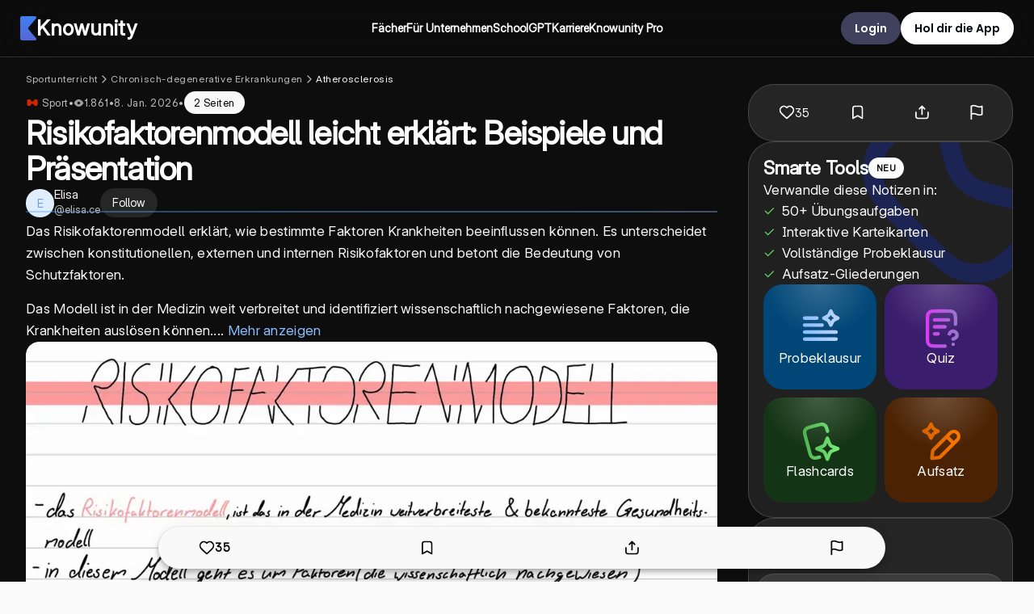

--- FILE ---
content_type: text/html; charset=utf-8
request_url: https://knowunity.de/knows/bewegung-und-sport-risikofaktorenmodell-271d651e-b322-4a6b-a2f9-db1988dae3c8
body_size: 118918
content:
<!DOCTYPE html><html lang="de"><head><meta charSet="utf-8"/><meta name="viewport" content="width=device-width"/><script type="application/ld+json">{"@context":"https://schema.org","@type":"BreadcrumbList","@id":"https://knowunity.de/knows/bewegung-und-sport-risikofaktorenmodell-271d651e-b322-4a6b-a2f9-db1988dae3c8#breadcrumb","itemListElement":[{"@type":"ListItem","position":1,"name":"Sportunterricht","item":"https://knowunity.de/knowledge/sportunterricht"},{"@type":"ListItem","position":2,"name":"Chronisch-degenerative Erkrankungen","item":"https://knowunity.de/knowledge/sportunterricht/chronisch-degenerative-erkrankungen"},{"@type":"ListItem","position":3,"name":"Atherosclerosis","item":"https://knowunity.de/knowledge/sportunterricht/chronisch-degenerative-erkrankungen/atherosclerosis-2"},{"@type":"ListItem","position":4,"name":"Risikofaktorenmodell leicht erklärt: Beispiele und Präsentation","item":"https://knowunity.de/knows/bewegung-und-sport-risikofaktorenmodell-271d651e-b322-4a6b-a2f9-db1988dae3c8"}]}</script><script type="application/ld+json">{"@context":"https://schema.org","@type":"Article","author":{"@type":"Person","name":"Elisa","url":"https://knowunity.de/app/knowers/elisa-411653ca-3866-492c-bd22-63fa0cdbc978/profile"},"dateModified":"2026-01-08T08:43:25.163343839Z","datePublished":"2021-11-06T21:58:41Z","headline":"Risikofaktorenmodell leicht erklärt: Beispiele und Präsentation","image":["https://content-eu-central-1.knowunity.com/CONTENT/fEtqTPsMJYGyhtRYWlNK_PREVIEW_LARGE.webp","https://content-eu-central-1.knowunity.com/CONTENT/fEtqTPsMJYGyhtRYWlNK_PREVIEW_MEDIUM.webp","https://content-eu-central-1.knowunity.com/CONTENT/fEtqTPsMJYGyhtRYWlNK_PREVIEW_SMALL.webp"],"publisher":{"@type":"Organization","name":"Knowunity","logo":{"@type":"ImageObject","url":"/knowunity_logo.webp"}}}</script><title>Risikofaktorenmodell leicht erklärt: Beispiele und Präsentation (Sport) als PDF - Knowunity</title><script type="application/ld+json">{"@context":"https://schema.org","@graph":[{"@type":"LearningResource","@id":"https://knowunity.de/#learningresource","name":"Knowunity","description":"Sport: Themen ✓ Lernzettel ✓ 11, 12, 13 Klasse ✓ Übersicht ✓ Tipps ✓ Präsentationen ✓ Prüfungsvorbereitungen ✓ Karteikarten ✓ Lernzettel teilen.","url":"https://knowunity.de/","learningResourceType":"Educational platform"},{"@type":"WebSite","@id":"https://knowunity.de/#website","url":"https://knowunity.de/","name":"Knowunity","description":"Sport: Themen ✓ Lernzettel ✓ 11, 12, 13 Klasse ✓ Übersicht ✓ Tipps ✓ Präsentationen ✓ Prüfungsvorbereitungen ✓ Karteikarten ✓ Lernzettel teilen.","publisher":{"@id":"https://knowunity.de/#organization"},"potentialAction":{"@type":"SearchAction","target":{"@type":"EntryPoint","urlTemplate":"https://knowunity.de/knows/search?query={search_term_string}"},"query-input":"required name=search_term_string"}},{"@type":"Organization","@id":"https://knowunity.de/#organization","name":"Knowunity","url":"https://knowunity.de/","sameAs":["https://linkedin.com/company/knowunity"],"logo":{"@type":"ImageObject","@id":"https://knowunity.de/#logo","url":"https://knowunity.de/knowunity_logo.webp","caption":"Knowunity"},"image":{"@id":"https://knowunity.de/#logo"}},{"@type":"SoftwareApplication","@id":"de.knowunity.app","name":"Knowunity","operatingSystem":"ANDROID","applicationCategory":"EducationalApplication","aggregateRating":{"@type":"AggregateRating","ratingValue":"4.8","ratingCount":"25000"},"offers":{"@type":"Offer","price":0,"priceCurrency":"EUR"},"installUrl":"https://play.google.com/store/apps/details?id=de.knowunity.app"},{"@type":"SoftwareApplication","@id":"1484296272","name":"Knowunity","operatingSystem":"iOS","applicationCategory":"EducationalApplication","aggregateRating":{"@type":"AggregateRating","ratingValue":"4.6","ratingCount":"3800"},"offers":{"@type":"Offer","price":"0","priceCurrency":"EUR"},"installUrl":"https://apps.apple.com/us/app/knowunity-ai-study-tutor/id1484296272"}]}</script><meta property="og:site_name" content="Knowunity"/><meta property="og:title" content="Risikofaktorenmodell leicht erklärt: Beispiele und Präsentation (Sport) als PDF - Knowunity"/><meta property="og:url" content="https://knowunity.de/knows/bewegung-und-sport-risikofaktorenmodell-271d651e-b322-4a6b-a2f9-db1988dae3c8"/><meta property="al:ios:app_name" content="Knowunity"/><meta property="al:ios:app_store_id" content="1484296272"/><meta property="al:ios:url" content="https://knowunity.de/knows/bewegung-und-sport-risikofaktorenmodell-271d651e-b322-4a6b-a2f9-db1988dae3c8"/><meta property="al:android:url" content="https://knowunity.de/knows/bewegung-und-sport-risikofaktorenmodell-271d651e-b322-4a6b-a2f9-db1988dae3c8"/><meta property="al:android:app_name" content="Knowunity"/><meta name="description" content="Sport: Themen ✓ Lernzettel ✓ 11, 12, 13 Klasse ✓ Übersicht ✓ Tipps ✓ Präsentationen ✓ Prüfungsvorbereitungen ✓ Karteikarten ✓ Lernzettel teilen."/><meta name="og:description" content="Sport: Themen ✓ Lernzettel ✓ 11, 12, 13 Klasse ✓ Übersicht ✓ Tipps ✓ Präsentationen ✓ Prüfungsvorbereitungen ✓ Karteikarten ✓ Lernzettel teilen."/><meta property="og:type" content="website"/><meta property="og:image" content="https://content-eu-central-1.knowunity.com/CONTENT/fEtqTPsMJYGyhtRYWlNK_PREVIEW_SMALL.webp"/><link rel="canonical" href="https://knowunity.de/knows/bewegung-und-sport-risikofaktorenmodell-271d651e-b322-4a6b-a2f9-db1988dae3c8"/><meta name="next-head-count" content="19"/><link rel="icon" href="/favicon.ico"/><link rel="icon" type="image/svg+xml" href="/favicon.svg"/><link rel="icon" type="image/png" href="/favicon-96x96.png" sizes="96x96"/><link rel="icon" type="image/png" href="/web-app-manifest-192x192.png" sizes="192x192"/><link rel="icon" type="image/png" href="/web-app-manifest-512x512.png" sizes="512x512"/><link rel="apple-touch-icon" href="/apple-touch-icon.png"/><link rel="manifest" href="/site.webmanifest"/><meta name="google-site-verification" content="m9zVV5g9mXJcvUmtPVKl0q2ryrvNpTCUnZGPbG_q4Es"/><meta name="theme-color" content="#0D0D0D"/><link data-next-font="size-adjust" rel="preconnect" href="/" crossorigin="anonymous"/><link rel="preload" href="/_next/static/css/5c69e11b9b9fd4bc.css" as="style"/><link rel="stylesheet" href="/_next/static/css/5c69e11b9b9fd4bc.css" data-n-g=""/><link rel="preload" href="/_next/static/css/a7f28f223ae15405.css" as="style"/><link rel="stylesheet" href="/_next/static/css/a7f28f223ae15405.css"/><link rel="preload" href="/_next/static/css/5a80fe73e6caa3e1.css" as="style"/><link rel="stylesheet" href="/_next/static/css/5a80fe73e6caa3e1.css"/><noscript data-n-css=""></noscript><script defer="" nomodule="" src="/_next/static/chunks/polyfills-42372ed130431b0a.js"></script><script defer="" src="/_next/static/chunks/8560-eb83fa5f75e3e737.js"></script><script defer="" src="/_next/static/chunks/1113-a71f4a115e630c17.js"></script><script defer="" src="/_next/static/chunks/3021-43263d126d4d2e60.js"></script><script defer="" src="/_next/static/chunks/5481-a460a84bf2dd503c.js"></script><script defer="" src="/_next/static/chunks/4570-584f8c6e2d30573e.js"></script><script defer="" src="/_next/static/chunks/4605-1f390245fc942c31.js"></script><script defer="" src="/_next/static/chunks/9083-2e74c10f65ed3259.js"></script><script defer="" src="/_next/static/chunks/3003.8982e541e99dee69.js"></script><script defer="" src="/_next/static/chunks/8916.ff042a4a9d5cca26.js"></script><script defer="" src="/_next/static/chunks/4744.d2afb916e53a362b.js"></script><script defer="" src="/_next/static/chunks/9d1751b0-3defc784d16a9301.js"></script><script defer="" src="/_next/static/chunks/0f8f4022-d460cf34de8294ab.js"></script><script defer="" src="/_next/static/chunks/c72a13bf-de49b993b61dc0c8.js"></script><script defer="" src="/_next/static/chunks/2832-5b7952f50987dfdf.js"></script><script defer="" src="/_next/static/chunks/3613-72cb943f4c838fb9.js"></script><script defer="" src="/_next/static/chunks/1370-1e3f0b63dd67d0e2.js"></script><script defer="" src="/_next/static/chunks/2923-6be336f3c3c80f6f.js"></script><script defer="" src="/_next/static/chunks/2539-c7fc318854d1845e.js"></script><script defer="" src="/_next/static/chunks/5898-cf1cf0040e328b00.js"></script><script defer="" src="/_next/static/chunks/2681-ec748a3913d10657.js"></script><script defer="" src="/_next/static/chunks/640-1aea1c750cea87c4.js"></script><script defer="" src="/_next/static/chunks/3635-3429be1ff9354e39.js"></script><script defer="" src="/_next/static/chunks/9669-b9dccbdf73cf6c63.js"></script><script defer="" src="/_next/static/chunks/7490-76255e33cf78c20e.js"></script><script defer="" src="/_next/static/chunks/1212-fc6eb7aa8bdf8916.js"></script><script defer="" src="/_next/static/chunks/5594-edc5d4524c3a13c6.js"></script><script defer="" src="/_next/static/chunks/7451-b97c2006d652a9a0.js"></script><script defer="" src="/_next/static/chunks/2498-56b6d5e9593dda56.js"></script><script defer="" src="/_next/static/chunks/4863-1cb9e1d9290bd263.js"></script><script defer="" src="/_next/static/chunks/1320.4cb6c8264ca60b61.js"></script><script defer="" src="/_next/static/chunks/3629.e3aa4889d5fff290.js"></script><script defer="" src="/_next/static/chunks/3367.86eac15ee109c803.js"></script><script defer="" src="/_next/static/chunks/8390.bc2b2153e2f2cb8d.js"></script><script src="/_next/static/chunks/webpack-1b9fdd46f6c6e9b1.js" defer=""></script><script src="/_next/static/chunks/framework-6603b6fce1ea64cf.js" defer=""></script><script src="/_next/static/chunks/main-cc9c2076f9cff67c.js" defer=""></script><script src="/_next/static/chunks/pages/_app-b660eb8df547fcc8.js" defer=""></script><script src="/_next/static/chunks/pages/knows/%5Bslug%5D-ca5e2e7964894731.js" defer=""></script><script src="/_next/static/eI-zPuNQd0_pNSzi2f8u3/_buildManifest.js" defer=""></script><script src="/_next/static/eI-zPuNQd0_pNSzi2f8u3/_ssgManifest.js" defer=""></script><style data-styled="" data-styled-version="5.3.11">.dmOtId{font-family:var(--font-inter);font-size:30px;font-weight:650;line-height:48px;color:#ffffff;margin:0;margin-bottom:0px;text-align:center;}/*!sc*/
@media (max-width:750px){.dmOtId{font-size:24px;font-weight:700;line-height:32px;}}/*!sc*/
.eHsHWi{font-family:var(--font-inter);font-size:30px;font-weight:550;line-height:48px;color:#ffffff;margin:0;margin-bottom:0px;text-align:center;}/*!sc*/
@media (max-width:750px){.eHsHWi{font-size:24px;font-weight:700;line-height:32px;}}/*!sc*/
data-styled.g2[id="sc-3c804c6a-1"]{content:"dmOtId,eHsHWi,"}/*!sc*/
.jqlwYy{font-family:var(--font-inter);font-size:20px;font-weight:700;line-height:28px;color:#3D3E40;margin:0;margin-bottom:0px;text-align:left;text-transform:none;}/*!sc*/
@media (max-width:750px){.jqlwYy{font-size:15px;line-height:20px;}}/*!sc*/
data-styled.g5[id="sc-3c804c6a-4"]{content:"jqlwYy,"}/*!sc*/
.ehNUHi{font-family:var(--font-inter);font-size:26px;font-weight:600;line-height:36.4px;color:#ffffff;margin:0;margin-bottom:0px;text-align:left;}/*!sc*/
.ehNUHi *{font-size:16px;}/*!sc*/
.hxIQzf{font-family:var(--font-inter);font-size:16px;font-weight:500;line-height:22.4px;color:#ffffff;margin:0;margin-bottom:0px;text-align:left;}/*!sc*/
.hxIQzf *{font-size:16px;}/*!sc*/
.kUKrRz{font-family:var(--font-inter);font-size:16px;font-weight:500;line-height:24px;color:#ffffff;margin:0;margin-bottom:0px;text-align:left;}/*!sc*/
.kUKrRz *{font-size:16px;}/*!sc*/
.kZSGIq{font-family:var(--font-inter);font-size:16px;font-weight:400;line-height:22.4px;color:#ffffff;margin:0;margin-bottom:0px;text-align:left;}/*!sc*/
.kZSGIq *{font-size:16px;}/*!sc*/
.dHNscC{font-family:var(--font-inter);font-size:16px;font-weight:600;line-height:24px;color:#616366;margin:0;margin-bottom:0px;text-align:left;}/*!sc*/
.dHNscC *{font-size:16px;}/*!sc*/
.jXbzcq{font-family:var(--font-inter);font-size:14px;font-weight:400;line-height:19.599999999999998px;color:#FFFFFFB8;margin:0;margin-bottom:0px;text-align:left;}/*!sc*/
.jXbzcq *{font-size:16px;}/*!sc*/
.evfynV{font-family:var(--font-inter);font-size:17px;font-weight:550;line-height:23.799999999999997px;color:#616366;margin:0;margin-bottom:0px;text-align:left;}/*!sc*/
.evfynV *{font-size:16px;}/*!sc*/
.fazcXX{font-family:var(--font-open-sans);font-size:44px;font-weight:700;line-height:61.599999999999994px;color:#ffffff;margin:0;margin-bottom:0px;text-align:left;}/*!sc*/
.fazcXX *{font-size:16px;}/*!sc*/
data-styled.g8[id="sc-3c804c6a-7"]{content:"ehNUHi,hxIQzf,kUKrRz,kZSGIq,dHNscC,jXbzcq,evfynV,fazcXX,"}/*!sc*/
.bCsSwt{font-family:var(--font-inter);font-size:14px;font-weight:600;line-height:24px;color:#ffffff;margin:0;margin-bottom:0px;text-align:left;}/*!sc*/
.bCsSwt span{inherit:all;}/*!sc*/
.kFmwuI{font-family:var(--font-inter);font-size:15px;font-weight:400;line-height:24px;color:#FFFFFFB8;margin:0;margin-bottom:0px;text-align:left;}/*!sc*/
.kFmwuI span{inherit:all;}/*!sc*/
.hCbQJB{font-family:var(--font-inter);font-size:15px;font-weight:400;line-height:24px;color:#58636A;margin:0;margin-bottom:0px;text-align:left;}/*!sc*/
.hCbQJB span{inherit:all;}/*!sc*/
.bEhSFa{font-family:var(--font-inter);font-size:15px;font-weight:550;line-height:24px;color:#ffffff;margin:0;margin-bottom:0px;text-align:left;}/*!sc*/
.bEhSFa span{inherit:all;}/*!sc*/
.duhoJx{font-family:var(--font-inter);font-size:15px;font-weight:550;line-height:24px;color:#F9F9F9;margin:0;margin-bottom:0px;text-align:left;}/*!sc*/
.duhoJx span{inherit:all;}/*!sc*/
.lebbuM{font-family:var(--font-inter);font-size:13px;font-weight:400;line-height:20.8px;color:#FFFFFFB8;margin:0;margin-bottom:0px;text-align:left;}/*!sc*/
.lebbuM span{inherit:all;}/*!sc*/
.cEuURq{font-family:var(--font-inter);font-size:14px;font-weight:450;line-height:24px;color:#ffffff;margin:0;margin-bottom:0px;text-align:left;}/*!sc*/
.cEuURq span{inherit:all;}/*!sc*/
.gtCiIm{font-family:var(--font-inter);font-size:14px;font-weight:600;line-height:24px;color:#58636A;margin:0;margin-bottom:0px;text-align:left;}/*!sc*/
.gtCiIm span{inherit:all;}/*!sc*/
.bNkfHI{font-family:var(--font-open-sans);font-size:14px;font-weight:600;line-height:24px;color:#58636A;margin:0;margin-bottom:0px;text-align:left;}/*!sc*/
.bNkfHI span{inherit:all;}/*!sc*/
.fOTcnt{font-family:var(--font-inter);font-size:14px;font-weight:500;line-height:24px;color:#F9F9F9;margin:0;margin-bottom:0px;text-align:left;}/*!sc*/
.fOTcnt span{inherit:all;}/*!sc*/
.fLxwFc{font-family:var(--font-inter);font-size:12px;font-weight:400;line-height:19.200000000000003px;color:#ffffff;margin:0;margin-bottom:0px;text-align:center;}/*!sc*/
.fLxwFc span{inherit:all;}/*!sc*/
.kEOEud{font-family:var(--font-inter);font-size:14px;font-weight:400;line-height:24px;color:#FFFFFFB8;margin:0;margin-bottom:0px;text-align:left;}/*!sc*/
.kEOEud span{inherit:all;}/*!sc*/
.gKzopH{font-family:var(--font-inter);font-size:14px;font-weight:400;line-height:24px;color:white;margin:0;margin-bottom:0px;text-align:left;}/*!sc*/
.gKzopH span{inherit:all;}/*!sc*/
data-styled.g9[id="sc-3c804c6a-8"]{content:"bCsSwt,kFmwuI,hCbQJB,bEhSFa,duhoJx,lebbuM,cEuURq,gtCiIm,bNkfHI,fOTcnt,fLxwFc,kEOEud,gKzopH,"}/*!sc*/
.eqQtMX{font-family:var(--font-poppins);font-size:14px;font-weight:600;line-height:21px;color:#ffffff;margin:0;margin-bottom:0px;text-align:left;}/*!sc*/
.cCZVYM{font-family:var(--font-poppins);font-size:14px;font-weight:600;line-height:21px;color:#030712;margin:0;margin-bottom:0px;text-align:left;}/*!sc*/
.gYXdsX{font-family:var(--font-poppins);font-size:14px;font-weight:600;line-height:21px;color:#000000;margin:0;margin-bottom:0px;text-align:center;}/*!sc*/
.fuwIYB{font-family:var(--font-poppins);font-size:14px;font-weight:600;line-height:21px;color:#FFFFFFB8;margin:0;margin-bottom:0px;text-align:left;}/*!sc*/
.eIEHYt{font-family:var(--font-inter);font-size:14px;font-weight:400;line-height:21px;color:#58636A;margin:0;margin-bottom:0px;text-align:left;}/*!sc*/
.doDDaH{font-family:var(--font-inter);font-size:14px;font-weight:400;line-height:21px;color:#C2C7CC;margin:0;margin-bottom:0px;text-align:left;}/*!sc*/
.gVlmQm{font-family:var(--font-inter);font-size:14px;font-weight:400;line-height:21px;color:#ffffff;margin:0;margin-bottom:0px;text-align:left;}/*!sc*/
data-styled.g11[id="sc-3c804c6a-10"]{content:"eqQtMX,cCZVYM,gYXdsX,fuwIYB,eIEHYt,doDDaH,gVlmQm,"}/*!sc*/
.fRMbiF{font-family:var(--font-inter);font-size:12px;font-style:normal;font-weight:500;line-height:16px;color:#58636A;margin:0;margin-bottom:0px;text-align:left;}/*!sc*/
.esZsOf{font-family:var(--font-open-sans);font-size:12px;font-style:normal;font-weight:700;line-height:16px;color:#3D3E40;margin:0;margin-bottom:0px;text-align:left;}/*!sc*/
.fsFVCP{font-family:var(--font-inter);font-size:14px;font-style:normal;font-weight:500;line-height:16px;color:#58636A;margin:0;margin-bottom:0px;text-align:left;}/*!sc*/
data-styled.g14[id="sc-3c804c6a-13"]{content:"fRMbiF,esZsOf,fsFVCP,"}/*!sc*/
.diOJmC{background-color:#40425d;border-radius:30px;color:white;cursor:pointer;border:2px solid #40425d;padding:15px;width:-webkit-fit-content;width:-moz-fit-content;width:fit-content;height:40px;display:grid;place-content:center;place-items:center;grid-template-columns:auto;grid-gap:0px;}/*!sc*/
.diOJmC:hover{background:#40425d;}/*!sc*/
.diOJmC .icon svg{max-width:26px;fill:white;position:relative;top:3px;}/*!sc*/
.ioFYTl{background-color:#ffffff;border-radius:30px;color:white;cursor:pointer;border:2px solid #ffffff;padding:15px;width:-webkit-fit-content;width:-moz-fit-content;width:fit-content;height:40px;display:grid;place-content:center;place-items:center;grid-template-columns:auto;grid-gap:0px;}/*!sc*/
.ioFYTl:hover{background:#ffffff;}/*!sc*/
.ioFYTl .icon svg{max-width:26px;fill:white;position:relative;top:3px;}/*!sc*/
.vsmIK{background-color:#ffffff1a;border-radius:32px;color:white;cursor:pointer;border:2px solid #ffffff1a;padding:15px;width:auto;height:36px;display:grid;place-content:center;place-items:center;grid-template-columns:auto;grid-gap:0px;}/*!sc*/
.vsmIK:hover{background:#ffffff1a;}/*!sc*/
.vsmIK .icon svg{max-width:26px;fill:white;position:relative;top:3px;}/*!sc*/
.lplSES{background-color:var(--secondary-color);border-radius:2px;color:white;cursor:pointer;border:2px solid var(--secondary-color);padding:15px;width:-webkit-fit-content;width:-moz-fit-content;width:fit-content;height:50px;display:grid;place-content:center;place-items:center;grid-template-columns:auto;grid-gap:0px;background:radial-gradient(50% 50% at 50% 0%,rgba(255,255,255,0.4) 0%,rgba(255,255,255,0) 100%),linear-gradient(0deg,#008de8,#008de8);border:2px solid #ffffff26;border-radius:44px;}/*!sc*/
.lplSES:hover{background:var(--secondary-color-dark);}/*!sc*/
.lplSES .icon svg{max-width:26px;fill:white;position:relative;top:3px;}/*!sc*/
.lplSES:hover{background:radial-gradient(50% 50% at 50% 0%,rgba(255,255,255,0.4) 0%,rgba(255,255,255,0) 100%),linear-gradient(0deg,#008de8,#008de8);}/*!sc*/
.iNAoIf{background-color:#ffffff;border-radius:44px;color:white;cursor:pointer;border:2px solid #ffffff;padding:15px;width:200px;height:44px;display:grid;place-content:center;place-items:center;grid-template-columns:auto;grid-gap:0px;}/*!sc*/
.iNAoIf:hover{background:#ffffff;}/*!sc*/
.iNAoIf .icon svg{max-width:26px;fill:white;position:relative;top:3px;}/*!sc*/
.cmxiKC{background-color:#ffffff1a;border-radius:32px;color:white;cursor:pointer;border:2px solid #ffffff1a;padding:15px;width:100%;height:44px;display:grid;place-content:center;place-items:center;grid-template-columns:auto auto;grid-gap:10px;}/*!sc*/
.cmxiKC:hover{background:#ffffff1a;}/*!sc*/
.cmxiKC .icon svg{max-width:26px;fill:white;position:relative;top:3px;}/*!sc*/
data-styled.g20[id="sc-3e1f1b4b-0"]{content:"diOJmC,ioFYTl,vsmIK,lplSES,iNAoIf,cmxiKC,"}/*!sc*/
.bpWGki{background:transparent;border:0;padding:0;width:100%;display:-webkit-box;display:-webkit-flex;display:-ms-flexbox;display:flex;-webkit-box-pack:center;-webkit-justify-content:center;-ms-flex-pack:center;justify-content:center;}/*!sc*/
data-styled.g21[id="sc-3e1f1b4b-1"]{content:"bpWGki,"}/*!sc*/
.jjNUAU{display:block;}/*!sc*/
data-styled.g23[id="sc-3e1f1b4b-3"]{content:"jjNUAU,"}/*!sc*/
.cEQUNs{min-height:calc(100vh - var(--navbar-height));margin-top:0;height:-webkit-fit-content;height:-moz-fit-content;height:fit-content;}/*!sc*/
@media (max-width:750px){.cEQUNs{margin-top:0;}}/*!sc*/
.cEQUNs *{font-variation-settings:'opsz' 32 !important;font-feature-settings:'calt','cv01','cv02','cv03','cv04','cv05','cv08','cv09';}/*!sc*/
data-styled.g25[id="sc-e85b2cea-0"]{content:"cEQUNs,"}/*!sc*/
.hDUGQp{display:grid;gap:15px;}/*!sc*/
.hDUGQS{display:grid;gap:16px;}/*!sc*/
.gurYoR{display:grid;gap:0px;}/*!sc*/
.hDUGOs{display:grid;gap:32px;}/*!sc*/
.hDUGQm{display:grid;gap:25px;}/*!sc*/
.gurYoZ{display:grid;gap:8px;}/*!sc*/
.hDUGPE{display:grid;gap:10px;}/*!sc*/
.hDUGPC{display:grid;gap:30px;}/*!sc*/
data-styled.g27[id="sc-441162da-0"]{content:"hDUGQp,hDUGQS,gurYoR,hDUGOs,hDUGQm,gurYoZ,hDUGPE,hDUGPC,"}/*!sc*/
.hjKbju{width:35px;height:35px;min-width:35px;min-height:35px;background-size:cover;background-position:center;overflow:hidden;border-radius:100%;margin:auto;position:relative;}/*!sc*/
.hjKbju img{width:100% !important;height:100% !important;object-fit:cover;border:none;box-shadow:none;}/*!sc*/
.hjKbju > span{display:block !important;}/*!sc*/
data-styled.g40[id="sc-a2b8e59b-0"]{content:"hjKbju,"}/*!sc*/
.irmBbC{background:#e0edfc;color:#65a0f1;display:-webkit-box;display:-webkit-flex;display:-ms-flexbox;display:flex;-webkit-align-items:center;-webkit-box-align:center;-ms-flex-align:center;align-items:center;-webkit-box-pack:center;-webkit-justify-content:center;-ms-flex-pack:center;justify-content:center;-webkit-user-select:none;-moz-user-select:none;-ms-user-select:none;user-select:none;position:relative;}/*!sc*/
data-styled.g41[id="sc-a2b8e59b-1"]{content:"irmBbC,"}/*!sc*/
.hIWxuD{display:-webkit-box;display:-webkit-flex;display:-ms-flexbox;display:flex;gap:30px;-webkit-align-items:center;-webkit-box-align:center;-ms-flex-align:center;align-items:center;}/*!sc*/
.hIWxuF{display:-webkit-box;display:-webkit-flex;display:-ms-flexbox;display:flex;gap:10px;-webkit-align-items:center;-webkit-box-align:center;-ms-flex-align:center;align-items:center;}/*!sc*/
.hIWxqP{display:-webkit-box;display:-webkit-flex;display:-ms-flexbox;display:flex;gap:16px;-webkit-align-items:center;-webkit-box-align:center;-ms-flex-align:center;align-items:center;}/*!sc*/
.kipPrI{display:-webkit-box;display:-webkit-flex;display:-ms-flexbox;display:flex;gap:8px;-webkit-align-items:center;-webkit-box-align:center;-ms-flex-align:center;align-items:center;}/*!sc*/
.kipPrP{display:-webkit-box;display:-webkit-flex;display:-ms-flexbox;display:flex;gap:3px;-webkit-align-items:center;-webkit-box-align:center;-ms-flex-align:center;align-items:center;}/*!sc*/
data-styled.g48[id="sc-22413569-0"]{content:"hIWxuD,hIWxuF,hIWxqP,kipPrI,kipPrP,"}/*!sc*/
.hrYZpV{height:0;width:0;}/*!sc*/
data-styled.g76[id="sc-417712f1-0"]{content:"hrYZpV,"}/*!sc*/
.kniPcY{color:#ffffff;background:transparent;border-radius:5px;font-weight:550;padding:0px 10px;margin:0 6px 0px 0;display:-webkit-box;display:-webkit-flex;display:-ms-flexbox;display:flex;-webkit-align-items:center;-webkit-box-align:center;-ms-flex-align:center;align-items:center;min-height:32px;margin-right:0;}/*!sc*/
@media (max-width:750px){.kniPcY{margin:0 6px 6px 0;}}/*!sc*/
.kniPcY .icon{display:-webkit-box;display:-webkit-flex;display:-ms-flexbox;display:flex;-webkit-align-items:center;-webkit-box-align:center;-ms-flex-align:center;align-items:center;fill:#ffffff !important;}/*!sc*/
.kniPcY img{height:14px;}/*!sc*/
.kniPcY p{margin:0;font-size:14px;font-style:normal;font-weight:500;color:#ffffff;}/*!sc*/
data-styled.g93[id="sc-6ecf16ff-1"]{content:"kniPcY,"}/*!sc*/
.iSaqtM img{-webkit-filter:#ffffff;filter:#ffffff;}/*!sc*/
data-styled.g94[id="sc-6ecf16ff-2"]{content:"iSaqtM,"}/*!sc*/
.kHAMOx{background-color:#0d0d0d;}/*!sc*/
data-styled.g139[id="sc-74e04320-1"]{content:"kHAMOx,"}/*!sc*/
@media (max-width:1050px){.APwXZ{display:none;}}/*!sc*/
data-styled.g140[id="sc-74e04320-2"]{content:"APwXZ,"}/*!sc*/
.dOApXr{background-color:transparent;}/*!sc*/
@media (min-width:1051px){.dOApXr{display:none;}}/*!sc*/
data-styled.g142[id="sc-74e04320-4"]{content:"dOApXr,"}/*!sc*/
.kSYaCt{background-color:#ffffff;touch-action:pan-x pan-y;}/*!sc*/
data-styled.g144[id="sc-4f2b8541-0"]{content:"kSYaCt,"}/*!sc*/
.ldhVjS{background:#ffffff;display:-webkit-box;display:-webkit-flex;display:-ms-flexbox;display:flex;-webkit-box-pack:center;-webkit-justify-content:center;-ms-flex-pack:center;justify-content:center;border-radius:20px;padding:5px 25px;place-items:center;grid-gap:15px;cursor:pointer;min-height:40px;min-width:185px;background-color:#ffffff;width:-webkit-fit-content;width:-moz-fit-content;width:fit-content;min-width:auto;}/*!sc*/
.ldhVjS svg{height:25px;}/*!sc*/
.ldhVjS .row{display:-webkit-box;display:-webkit-flex;display:-ms-flexbox;display:flex;-webkit-box-pack:center;-webkit-justify-content:center;-ms-flex-pack:center;justify-content:center;-webkit-align-items:center;-webkit-box-align:center;-ms-flex-align:center;align-items:center;gap:20px;}/*!sc*/
.ldhVjS .row svg{height:auto;}/*!sc*/
@media (max-width:750px){.ldhVjS{padding:5px 10px;}}/*!sc*/
data-styled.g145[id="sc-118d56ac-0"]{content:"ldhVjS,"}/*!sc*/
.iNdkZh{display:-webkit-box;display:-webkit-flex;display:-ms-flexbox;display:flex;-webkit-align-items:center;-webkit-box-align:center;-ms-flex-align:center;align-items:center;height:100%;padding:10px 0;}/*!sc*/
.iNdkZh .select{cursor:pointer;}/*!sc*/
.iNdkZh .select svg{-webkit-transition-duration:0.3s;transition-duration:0.3s;-webkit-transition-property:-webkit-transform;-webkit-transition-property:transform;transition-property:transform;-webkit-transform:rotate(180deg);-ms-transform:rotate(180deg);transform:rotate(180deg);}/*!sc*/
.iNdkZh .select svg path{fill:#ffffff;}/*!sc*/
.iNdkZh .center-menu{cursor:pointer;display:none;}/*!sc*/
@media (max-width:1150px){.iNdkZh .center-menu{display:-webkit-box;display:-webkit-flex;display:-ms-flexbox;display:flex;-webkit-align-items:center;-webkit-box-align:center;-ms-flex-align:center;align-items:center;height:100%;}}/*!sc*/
data-styled.g152[id="sc-a5de17d1-0"]{content:"iNdkZh,"}/*!sc*/
.ecHKlu{display:-webkit-box;display:-webkit-flex;display:-ms-flexbox;display:flex;-webkit-align-items:center;-webkit-box-align:center;-ms-flex-align:center;align-items:center;height:100%;padding:10px 0;}/*!sc*/
.ecHKlu .hidden{width:0px;height:0px;}/*!sc*/
data-styled.g162[id="sc-cbf8575c-0"]{content:"ecHKlu,"}/*!sc*/
.idrSDD{position:absolute;top:70px;width:100%;left:0;height:auto;padding:5px 25px;box-shadow:rgba(50,50,93,0.15) 0px 13px 27px -5px,rgba(0,0,0,0.1) 0px 8px 16px -8px;background-color:#ffffff1a;z-index:65;display:grid;grid-template-columns:1fr;-webkit-animation:showMenu 0.3s ease-in-out forwards;animation:showMenu 0.3s ease-in-out forwards;-webkit-backdrop-filter:blur(40px);backdrop-filter:blur(40px);background:#0000000a;border-bottom:1px solid #ffffff26;max-height:750px;display:grid;}/*!sc*/
.idrSDD *{color:#ffffff !important;}/*!sc*/
.idrSDD .close path{fill:#ffffff;}/*!sc*/
@media (max-width:750px){.idrSDD{-webkit-backdrop-filter:none;backdrop-filter:none;}}/*!sc*/
@-webkit-keyframes showMenu{0%{opacity:0;top:-200px;}100%{opacity:1;top:70px;}}/*!sc*/
@keyframes showMenu{0%{opacity:0;top:-200px;}100%{opacity:1;top:70px;}}/*!sc*/
.idrSDD .grid{display:grid;grid-template-columns:1fr 3fr;}/*!sc*/
@media (max-width:900px){.idrSDD{background:#14183a;}}/*!sc*/
@media (max-width:750px){.idrSDD{padding:0;height:calc(100vh + 80px);max-height:calc(100vh + 60px);top:53px;}@-webkit-keyframes showMenu{0%{opacity:0;left:-200px;}100%{opacity:1;left:0px;}}@keyframes showMenu{0%{opacity:0;left:-200px;}100%{opacity:1;left:0px;}}}/*!sc*/
.idrSDD .menu{display:grid;grid-template-columns:1fr;-webkit-box-pack:start;-webkit-justify-content:start;-ms-flex-pack:start;justify-content:start;gap:15px;}/*!sc*/
@media (min-width:1250px){}/*!sc*/
.idrSDD .options{display:-webkit-box;display:-webkit-flex;display:-ms-flexbox;display:flex;-webkit-flex-direction:column;-ms-flex-direction:column;flex-direction:column;gap:15px;width:100%;border-right:1px solid #3A434A28;padding:25px 50px;-webkit-box-pack:start;-webkit-justify-content:start;-ms-flex-pack:start;justify-content:start;}/*!sc*/
@media (max-width:900px){.idrSDD .options{border-right:none;-webkit-box-pack:start;-webkit-justify-content:start;-ms-flex-pack:start;justify-content:start;padding:15px;gap:10px;}}/*!sc*/
.idrSDD p{-webkit-user-select:none;-moz-user-select:none;-ms-user-select:none;user-select:none;-o-user-select:none;-moz-user-select:none;-khtml-user-select:none;-webkit-user-select:none;}/*!sc*/
data-styled.g163[id="sc-cbf8575c-1"]{content:"idrSDD,"}/*!sc*/
.dyrWZe .container{width:-webkit-fit-content;width:-moz-fit-content;width:fit-content;display:grid;-webkit-align-items:start;-webkit-box-align:start;-ms-flex-align:start;align-items:start;justify-items:start;grid-template-columns:1fr 1fr 1fr;gap:25px;row-gap:35px;padding:25px 50px;height:-webkit-fit-content;height:-moz-fit-content;height:fit-content;}/*!sc*/
.dyrWZe .container .arrow{-webkit-transform:rotate(270deg);-ms-transform:rotate(270deg);transform:rotate(270deg);}/*!sc*/
.dyrWZe .container .arrow path{fill:#ffffff;}/*!sc*/
.dyrWZe .container a{border:1px solid transparent;padding:8px 12px;border-radius:44px;background-color:transparent;}/*!sc*/
.dyrWZe .container a:hover{background-color:#8080801a;}/*!sc*/
.dyrWZe .container a:hover p{color:#ffffff;}/*!sc*/
.dyrWZe .container .back-button{cursor:pointer;}/*!sc*/
@media (min-width:901px){.dyrWZe .container .back-button{display:none;}}/*!sc*/
@media (max-width:1250px){.dyrWZe .container{grid-template-columns:1fr 1fr;row-gap:35px;}}/*!sc*/
@media (max-width:900px){.dyrWZe .container{display:none;}}/*!sc*/
data-styled.g164[id="sc-cbf8575c-2"]{content:"dyrWZe,"}/*!sc*/
.ckTLvB{width:320px;padding:5px 15px;display:-webkit-box;display:-webkit-flex;display:-ms-flexbox;display:flex;-webkit-align-items:center;-webkit-box-align:center;-ms-flex-align:center;align-items:center;height:65px;border-radius:16px;position:relative;cursor:pointer;gap:20px;background-color:transparent;}/*!sc*/
@media (max-width:1250px){.ckTLvB{min-width:100%;}}/*!sc*/
@media (max-width:750px){.ckTLvB{height:50px;min-width:90vw;}}/*!sc*/
.ckTLvB img{-webkit-filter:invert(0%) sepia(3%) saturate(0%) hue-rotate(238deg) brightness(99%) contrast(105%);filter:invert(0%) sepia(3%) saturate(0%) hue-rotate(238deg) brightness(99%) contrast(105%);}/*!sc*/
.ckTLvB .icon svg{position:relative;left:1px;top:3px;}/*!sc*/
.ckTLvB .icon svg path{stroke:#ffffff;}/*!sc*/
@media (max-width:750px){.ckTLvB .icon{display:none;}}/*!sc*/
.ckTLvB .arrow{-webkit-transform:rotate(90deg);-ms-transform:rotate(90deg);transform:rotate(90deg);position:absolute;right:15px;}/*!sc*/
.ckTLvB .arrow path{fill:#ffffff;}/*!sc*/
.ckTLvB:hover{background-color:#8080801a;}/*!sc*/
@media (max-width:900px){.ckTLvB p{font-variation-settings:'opsz' 32 !important;font-feature-settings:'calt','cv01','cv02','cv03','cv04','cv05','cv08','cv09';font-family:var(--font-inter);font-weight:650;font-size:23px;-webkit-letter-spacing:-0.2px;-moz-letter-spacing:-0.2px;-ms-letter-spacing:-0.2px;letter-spacing:-0.2px;}}/*!sc*/
.fVxlBM{width:320px;padding:5px 15px;display:-webkit-box;display:-webkit-flex;display:-ms-flexbox;display:flex;-webkit-align-items:center;-webkit-box-align:center;-ms-flex-align:center;align-items:center;height:65px;border-radius:16px;position:relative;cursor:pointer;gap:20px;background-color:transparent;display:grid;grid-template-columns:28px 1fr;}/*!sc*/
@media (max-width:1250px){.fVxlBM{min-width:100%;}}/*!sc*/
@media (max-width:750px){.fVxlBM{height:50px;min-width:90vw;}}/*!sc*/
.fVxlBM img{-webkit-filter:invert(0%) sepia(3%) saturate(0%) hue-rotate(238deg) brightness(99%) contrast(105%);filter:invert(0%) sepia(3%) saturate(0%) hue-rotate(238deg) brightness(99%) contrast(105%);}/*!sc*/
.fVxlBM .icon svg{position:relative;left:1px;top:3px;}/*!sc*/
.fVxlBM .icon svg path{stroke:#ffffff;}/*!sc*/
@media (max-width:750px){.fVxlBM .icon{display:none;}}/*!sc*/
.fVxlBM .arrow{-webkit-transform:rotate(90deg);-ms-transform:rotate(90deg);transform:rotate(90deg);position:absolute;right:15px;}/*!sc*/
.fVxlBM .arrow path{fill:#ffffff;}/*!sc*/
.fVxlBM:hover{background-color:#8080801a;}/*!sc*/
@media (max-width:900px){.fVxlBM p{font-variation-settings:'opsz' 32 !important;font-feature-settings:'calt','cv01','cv02','cv03','cv04','cv05','cv08','cv09';font-family:var(--font-inter);font-weight:650;font-size:23px;-webkit-letter-spacing:-0.2px;-moz-letter-spacing:-0.2px;-ms-letter-spacing:-0.2px;letter-spacing:-0.2px;}}/*!sc*/
@media (max-width:750px){.fVxlBM{grid-template-columns:1fr;}}/*!sc*/
data-styled.g165[id="sc-cbf8575c-3"]{content:"ckTLvB,fVxlBM,"}/*!sc*/
.hysrdm{cursor:pointer;position:absolute;z-index:50;right:15px;top:15px;}/*!sc*/
@media (max-width:750px){.hysrdm{display:none;}}/*!sc*/
data-styled.g166[id="sc-cbf8575c-4"]{content:"hysrdm,"}/*!sc*/
.htlbaO{width:100%;min-height:450px;background:#14183a;display:grid;grid-gap:15px;z-index:75;bottom:0px;left:0;right:0;}/*!sc*/
data-styled.g167[id="sc-3a561275-0"]{content:"htlbaO,"}/*!sc*/
.hdrhDv{padding:48px;display:grid;grid-template-columns:2fr 1fr 1fr 1fr;border-bottom:1px solid #ffffff1a;position:relative;}/*!sc*/
@media (max-width:1150px){.hdrhDv{grid-template-columns:1fr 1fr;gap:20px;}}/*!sc*/
@media (max-width:750px){.hdrhDv{display:block;padding:36px;}.hdrhDv > div:first-child{margin-bottom:40px;}.hdrhDv > div:nth-child(2),.hdrhDv > div:nth-child(3){display:inline-block;width:50%;vertical-align:top;margin-bottom:40px;}.hdrhDv > div:nth-child(4){display:block;width:100%;}}/*!sc*/
data-styled.g168[id="sc-3a561275-1"]{content:"hdrhDv,"}/*!sc*/
.cAjIDs{display:-webkit-box;display:-webkit-flex;display:-ms-flexbox;display:flex;-webkit-flex-direction:column;-ms-flex-direction:column;flex-direction:column;gap:10px;-webkit-align-items:start;-webkit-box-align:start;-ms-flex-align:start;align-items:start;padding:0px;}/*!sc*/
.cAjIDs ul{list-style-type:none;padding:0;margin:0;}/*!sc*/
.cAjIDs li{margin:5px 0;font-family:var(--font-inter);font-weight:400 !important;}/*!sc*/
.cAjIDs p{margin:0;font-family:var(--font-inter);}/*!sc*/
.cAjIDs a,.cAjIDs .fake-link{cursor:pointer;color:#FFFFFFB8;font-size:14px;line-height:21px;font-weight:400 !important;font-family:var(--font-inter);}/*!sc*/
.cAjIDs a:hover,.cAjIDs .fake-link:hover{color:#C8DFFF;}/*!sc*/
.cAjIDs strong{color:#ffffff;font-family:var(--font-inter);}/*!sc*/
@media (max-width:750px){.cAjIDs{padding:0;}.cAjIDs a,.cAjIDs .fake-link{font-size:16px;font-weight:500;line-height:1.5;margin:12px 0;}.cAjIDs strong{font-size:20px;font-weight:600;line-height:30px;-webkit-letter-spacing:0em;-moz-letter-spacing:0em;-ms-letter-spacing:0em;letter-spacing:0em;margin-bottom:4px;}.cAjIDs .logo-row{display:-webkit-box;display:-webkit-flex;display:-ms-flexbox;display:flex;-webkit-align-items:center;-webkit-box-align:center;-ms-flex-align:center;align-items:center;gap:10px;}.cAjIDs .logo-row img{width:24px;height:34px;}.cAjIDs .logo-row p{font-size:44px;}@media (max-width:480px){.cAjIDs .logo-row p{font-size:40px;font-weight:600;}}}/*!sc*/
data-styled.g169[id="sc-3a561275-2"]{content:"cAjIDs,"}/*!sc*/
.dEezbP{display:-webkit-box;display:-webkit-flex;display:-ms-flexbox;display:flex;row-gap:10px;-webkit-column-gap:30px;column-gap:30px;-webkit-flex-wrap:wrap;-ms-flex-wrap:wrap;flex-wrap:wrap;-webkit-box-pack:center;-webkit-justify-content:center;-ms-flex-pack:center;justify-content:center;width:100%;padding:10px;}/*!sc*/
@media (max-width:750px){.dEezbP{row-gap:20px;padding:20px;}.dEezbP a,.dEezbP span{font-family:var(--font-inter);font-weight:400;font-size:15px !important;padding:0;margin:0 !important;}}/*!sc*/
data-styled.g170[id="sc-3a561275-3"]{content:"dEezbP,"}/*!sc*/
.kJabMD{display:-webkit-box;display:-webkit-flex;display:-ms-flexbox;display:flex;gap:10px;}/*!sc*/
.kJabMD a{padding:10px;background-color:#ffffff1a;border-radius:10px;height:-webkit-fit-content;height:-moz-fit-content;height:fit-content;width:-webkit-fit-content;width:-moz-fit-content;width:fit-content;display:-webkit-box;display:-webkit-flex;display:-ms-flexbox;display:flex;-webkit-align-items:center;-webkit-box-align:center;-ms-flex-align:center;align-items:center;-webkit-box-pack:center;-webkit-justify-content:center;-ms-flex-pack:center;justify-content:center;}/*!sc*/
.kJabMD svg{width:25px;height:25px;}/*!sc*/
data-styled.g172[id="sc-3a561275-5"]{content:"kJabMD,"}/*!sc*/
.xNgcG{position:relative;width:100%;}/*!sc*/
data-styled.g173[id="sc-4bc516f5-0"]{content:"xNgcG,"}/*!sc*/
.jvOzcA{display:-webkit-box;display:-webkit-flex;display:-ms-flexbox;display:flex;-webkit-align-items:center;-webkit-box-align:center;-ms-flex-align:center;align-items:center;gap:8px;padding:10px 16px;background-color:#40425d;color:white;border-radius:6px;cursor:pointer;-webkit-user-select:none;-moz-user-select:none;-ms-user-select:none;user-select:none;-webkit-box-pack:justify;-webkit-justify-content:space-between;-ms-flex-pack:justify;justify-content:space-between;}/*!sc*/
data-styled.g174[id="sc-4bc516f5-1"]{content:"jvOzcA,"}/*!sc*/
.kRACce{position:absolute;top:93%;left:0;right:0;max-height:200px;overflow-y:auto;background-color:#40425d;border-radius:0 0 6px 6px;display:none;z-index:10;}/*!sc*/
data-styled.g175[id="sc-4bc516f5-2"]{content:"kRACce,"}/*!sc*/
.cDuOgX{display:-webkit-box;display:-webkit-flex;display:-ms-flexbox;display:flex;-webkit-align-items:center;-webkit-box-align:center;-ms-flex-align:center;align-items:center;gap:8px;padding:10px 16px;cursor:pointer;-webkit-text-decoration:none;text-decoration:none;}/*!sc*/
.cDuOgX:hover{background-color:rgba(255,255,255,0.1);}/*!sc*/
data-styled.g176[id="sc-4bc516f5-3"]{content:"cDuOgX,"}/*!sc*/
.ipRvIQ{-webkit-transform:rotate(180deg);-ms-transform:rotate(180deg);transform:rotate(180deg);-ms-transform:rotate(180deg);-webkit-transform:rotate(180deg);-webkit-transition:-webkit-transform 0.35s ease-in-out;-ms-transition:-ms-transform 0.35s ease-in-out;-webkit-transition:-webkit-transform 0.35s ease-in-out;-webkit-transition:transform 0.35s ease-in-out;transition:transform 0.35s ease-in-out;}/*!sc*/
data-styled.g177[id="sc-4bc516f5-4"]{content:"ipRvIQ,"}/*!sc*/
.hSwNmv{display:-webkit-box;display:-webkit-flex;display:-ms-flexbox;display:flex;-webkit-align-items:center;-webkit-box-align:center;-ms-flex-align:center;align-items:center;gap:8px;}/*!sc*/
data-styled.g178[id="sc-4bc516f5-5"]{content:"hSwNmv,"}/*!sc*/
.kLnzQo{display:-webkit-box;display:-webkit-flex;display:-ms-flexbox;display:flex;padding-bottom:10px;gap:8px;-webkit-flex-wrap:wrap;-ms-flex-wrap:wrap;flex-wrap:wrap;}/*!sc*/
.kLnzQo p,.kLnzQo a{font-size:12px;line-height:14px;-webkit-letter-spacing:0.6px;-moz-letter-spacing:0.6px;-ms-letter-spacing:0.6px;letter-spacing:0.6px;}/*!sc*/
@media (max-width:1050px){.kLnzQo{padding:0px;gap:10px;-webkit-flex-wrap:nowrap;-ms-flex-wrap:nowrap;flex-wrap:nowrap;overflow-x:scroll;max-width:90vw;}.kLnzQo p,.kLnzQo a{font-size:12px;line-height:10px;}.kLnzQo a > p:hover{color:#2563EB;}.kLnzQo p{white-space:nowrap;}}/*!sc*/
data-styled.g183[id="sc-12c683df-0"]{content:"kLnzQo,"}/*!sc*/
.bflFsn{display:-webkit-box;display:-webkit-flex;display:-ms-flexbox;display:flex;-webkit-box-pack:center;-webkit-justify-content:center;-ms-flex-pack:center;justify-content:center;-webkit-align-items:center;-webkit-box-align:center;-ms-flex-align:center;align-items:center;position:relative;z-index:100;}/*!sc*/
.bflFsn .dropdown{position:absolute;top:55px;right:0;min-width:475px;height:-webkit-fit-content;height:-moz-fit-content;height:fit-content;padding:25px 25px 35px 25px;gap:15px;display:-webkit-box;display:-webkit-flex;display:-ms-flexbox;display:flex;-webkit-flex-direction:column;-ms-flex-direction:column;flex-direction:column;-webkit-box-pack:center;-webkit-justify-content:center;-ms-flex-pack:center;justify-content:center;-webkit-align-items:center;-webkit-box-align:center;-ms-flex-align:center;align-items:center;background-color:#60A5FA;border:1px solid #60A5FA;border-radius:16px;box-shadow:rgba(0,0,0,0.16) 0px 3px 8px;z-index:100;}/*!sc*/
.bflFsn .dropdown::after{content:'';position:absolute;top:-15px;right:95px;width:0px;height:0px;border-left:15px solid transparent;border-right:15px solid transparent;border-bottom:15px solid #60A5FA;}/*!sc*/
.bflFsn .background-shadow{position:fixed;top:0;left:0;width:100vw;height:100vh;background-color:rgba(0,0,0,0.2);z-index:69;display:table;-webkit-transition:all 0.3s ease;transition:all 0.3s ease;-webkit-animation:showModalShadow 0.35s 1 ease-in-out forwards;animation:showModalShadow 0.35s 1 ease-in-out forwards;}/*!sc*/
@-webkit-keyframes showModalShadow{0%{opacity:0;}100%{opacity:1;}}/*!sc*/
@keyframes showModalShadow{0%{opacity:0;}100%{opacity:1;}}/*!sc*/
.bflFsn .buttons{display:-webkit-box;display:-webkit-flex;display:-ms-flexbox;display:flex;-webkit-box-pack:space-around;-webkit-justify-content:space-around;-ms-flex-pack:space-around;justify-content:space-around;width:100%;}/*!sc*/
.bflFsn .qr{position:relative;}/*!sc*/
.bflFsn .qr .frame{position:absolute;left:-25px;top:-12px;z-index:10;}/*!sc*/
.bflFsn .separator{width:100%;display:-webkit-box;display:-webkit-flex;display:-ms-flexbox;display:flex;top:55px;height:25px;-webkit-box-pack:center;-webkit-justify-content:center;-ms-flex-pack:center;justify-content:center;-webkit-align-items:center;-webkit-box-align:center;-ms-flex-align:center;align-items:center;gap:30px;}/*!sc*/
.bflFsn .separator div{width:100px;height:1px;border-radius:10px;background-color:#ffffff;}/*!sc*/
data-styled.g206[id="sc-29228584-0"]{content:"bflFsn,"}/*!sc*/
.delaWp{position:fixed;top:0;width:100%;height:70px;z-index:70;-webkit-transition:-webkit-transform 0.2s;-webkit-transition:transform 0.2s;transition:transform 0.2s;padding:10px 25px;display:-webkit-box;display:-webkit-flex;display:-ms-flexbox;display:flex;-webkit-box-pack:justify;-webkit-justify-content:space-between;-ms-flex-pack:justify;justify-content:space-between;-webkit-align-items:center;-webkit-box-align:center;-ms-flex-align:center;align-items:center;}/*!sc*/
@media (max-width:750px){.delaWp{padding:10px;}.delaWp .logo img{width:24px;height:24px;object-fit:scale-down;}}/*!sc*/
.delaWp::after{content:'';position:absolute;left:0;top:0;right:0;bottom:-1px;-webkit-backdrop-filter:blur(40px);backdrop-filter:blur(40px);background:#0000000a;border-bottom:1px solid #ffffff26;z-index:-1;pointer-events:none;-webkit-transform:translateZ(0) !important;-ms-transform:translateZ(0) !important;transform:translateZ(0) !important;-webkit-backface-visibility:hidden !important;backface-visibility:hidden !important;-webkit-perspective:1000 !important;-moz-perspective:1000 !important;-ms-perspective:1000 !important;perspective:1000 !important;-webkit-transform:translateZ(0) !important;-webkit-backface-visibility:hidden !important;-webkit-perspective:1000 !important;}/*!sc*/
.delaWp .profile-picture{cursor:pointer;}/*!sc*/
.delaWp .profile-expansion{display:none;}/*!sc*/
@media (max-width:1250px){.delaWp .profile-expansion{display:block;}}/*!sc*/
.delaWp .login{z-index:1;}/*!sc*/
@media (max-width:1051px){.delaWp .login{display:none;}}/*!sc*/
.delaWp .left{z-index:5;display:-webkit-box;display:-webkit-flex;display:-ms-flexbox;display:flex;-webkit-align-items:center;-webkit-box-align:center;-ms-flex-align:center;align-items:center;gap:20px;width:-webkit-fit-content;width:-moz-fit-content;width:fit-content;}/*!sc*/
.delaWp .left p{white-space:nowrap;}/*!sc*/
@media (max-width:750px){.delaWp .left{gap:10px;}}/*!sc*/
.delaWp .middle-spacer{width:100vw;height:100%;}/*!sc*/
@media (max-width:1150px){.delaWp .middle-spacer{display:none;}}/*!sc*/
.delaWp .middle{position:absolute;left:0;z-index:0;display:-webkit-box;display:-webkit-flex;display:-ms-flexbox;display:flex;-webkit-align-items:center;-webkit-box-align:center;-ms-flex-align:center;align-items:center;-webkit-box-pack:center;-webkit-justify-content:center;-ms-flex-pack:center;justify-content:center;gap:30px;width:100vw !important;}/*!sc*/
.delaWp .middle p{white-space:nowrap;}/*!sc*/
@media (max-width:1150px){.delaWp .middle{position:relative;padding-left:20px;-webkit-align-items:flex-start;-webkit-box-align:flex-start;-ms-flex-align:flex-start;align-items:flex-start;-webkit-box-pack:start;-webkit-justify-content:flex-start;-ms-flex-pack:start;justify-content:flex-start;}}/*!sc*/
@media (max-width:750px){.delaWp .middle{padding-left:5px;}}/*!sc*/
.delaWp .right{display:-webkit-box;display:-webkit-flex;display:-ms-flexbox;display:flex;-webkit-box-pack:end;-webkit-justify-content:end;-ms-flex-pack:end;justify-content:end;-webkit-align-items:center;-webkit-box-align:center;-ms-flex-align:center;align-items:center;gap:10px;width:-webkit-fit-content;width:-moz-fit-content;width:fit-content;}/*!sc*/
.delaWp .right p{white-space:nowrap;}/*!sc*/
@media (max-width:750px){.delaWp .right{gap:20px;}}/*!sc*/
.delaWp .logo{display:-webkit-box;display:-webkit-flex;display:-ms-flexbox;display:flex;-webkit-align-items:center;-webkit-box-align:center;-ms-flex-align:center;align-items:center;gap:10px;}/*!sc*/
@media (max-width:1250px){.delaWp .logo h5{display:none;}}/*!sc*/
.delaWp .search{width:100%;max-width:500px;}/*!sc*/
.delaWp .search input{border:1px solid #E7F0F6;}/*!sc*/
.delaWp .search input:hover,.delaWp .search input:focus,.delaWp .search input:active{border:1px solid #E7F0F6;}/*!sc*/
@media (max-width:1150px){.delaWp .search{width:auto;max-width:auto;}}/*!sc*/
@media (max-width:750px){.delaWp{height:52px;}}/*!sc*/
.delaWp .mobile{display:none;}/*!sc*/
@media (max-width:1150px){.delaWp .mobile{display:block;}}/*!sc*/
.delaWp .tablet{display:none;}/*!sc*/
@media (min-width:1151px){.delaWp .tablet{display:block;}}/*!sc*/
.delaWp .mobile{display:none;}/*!sc*/
@media (max-width:1150px){.delaWp .mobile{display:block;}}/*!sc*/
.delaWp .desktop{display:none;}/*!sc*/
@media (min-width:1251px){.delaWp .desktop{display:block;}}/*!sc*/
.delaWp .pro{display:none;}/*!sc*/
@media (min-width:577px){.delaWp .pro{display:block;}}/*!sc*/
data-styled.g207[id="sc-cb04ab1f-0"]{content:"delaWp,"}/*!sc*/
.HQOyf{background-color:#0d0d0d;}/*!sc*/
data-styled.g211[id="sc-3ffb5054-0"]{content:"HQOyf,"}/*!sc*/
.lOZPc.lOZPc{width:-webkit-fit-content;width:-moz-fit-content;width:fit-content;max-width:-webkit-fit-content;max-width:-moz-fit-content;max-width:fit-content;margin:0;padding:0;cursor:pointer;}/*!sc*/
data-styled.g225[id="sc-f904d578-0"]{content:"lOZPc,"}/*!sc*/
.gQYgFJ{width:100%;padding:0;}/*!sc*/
data-styled.g248[id="sc-6fca281d-0"]{content:"gQYgFJ,"}/*!sc*/
.gubFmo{min-height:100%;width:100%;display:grid;gap:15px;}/*!sc*/
.gubFmo section{all:unset;}/*!sc*/
.gubFmo div{padding:0;}/*!sc*/
.gubFmo div{text-align:justify;font-family:var(--font-inter);font-weight:400;}/*!sc*/
.gubFmo h1{font-family:var(--font-inter);font-size:30px;font-weight:650;line-height:36px;color:#ffffff;margin:0;text-align:left !important;}/*!sc*/
.gubFmo h2{font-family:var(--font-inter);font-size:23px;font-weight:650;line-height:28px;-webkit-letter-spacing:-0.2px;-moz-letter-spacing:-0.2px;-ms-letter-spacing:-0.2px;letter-spacing:-0.2px;color:#F9F9F9;margin:0;padding-bottom:10px;text-align:left !important;}/*!sc*/
.gubFmo h3{text-transform:none;font-family:var(--font-inter);font-size:20px;font-weight:600;line-height:30px;color:#ffffff;margin-bottom:0px;}/*!sc*/
.gubFmo h4{text-transform:none;font-family:var(--font-inter);font-size:18px;font-weight:600;line-height:26px;color:#ffffff;margin-bottom:0px;}/*!sc*/
.gubFmo ol,.gubFmo ul,.gubFmo div{margin:0;display:grid;gap:0px;}/*!sc*/
.gubFmo ol li,.gubFmo ul li,.gubFmo div li{margin:0;}/*!sc*/
.gubFmo pre{margin:0;}/*!sc*/
.gubFmo.gubFmo code,.gubFmo p,.gubFmo a,.gubFmo span,.gubFmo li{font-family:var(--font-inter) !important;font-size:17px !important;font-weight:400;line-height:27px;-webkit-letter-spacing:0.3px;-moz-letter-spacing:0.3px;-ms-letter-spacing:0.3px;letter-spacing:0.3px;color:#F9F9F9;margin:0;}/*!sc*/
.gubFmo a{color:#2563EB;}/*!sc*/
.gubFmo b,.gubFmo strong{font-family:var(--font-inter) !important;font-weight:550;color:inherit;font-size:inherit;line-height:inherit;}/*!sc*/
.gubFmo blockquote{padding:16px;margin:0;position:relative;border-radius:16px;background:linear-gradient(90deg,#14183a 0%,#030e1a 100%);}/*!sc*/
.gubFmo blockquote::before{content:'';position:absolute;top:0;left:0;right:0;bottom:0;border-radius:16px;padding:1px;background:linear-gradient(90deg,#5767d6 0%,#0075c2 100%);-webkit-mask:linear-gradient(#fff 0 0) content-box,linear-gradient(#fff 0 0);mask:linear-gradient(#fff 0 0) content-box,linear-gradient(#fff 0 0);-webkit-mask-composite:xor;mask-composite:xor;-webkit-mask:linear-gradient(#fff 0 0) content-box,linear-gradient(#fff 0 0);-webkit-mask-composite:xor;pointer-events:none;}/*!sc*/
.gubFmo *{word-break:break-word;}/*!sc*/
.gubFmo code{white-space:normal;}/*!sc*/
data-styled.g252[id="sc-152c8505-0"]{content:"gubFmo,"}/*!sc*/
.hYneAP{height:-webkit-fit-content;height:-moz-fit-content;height:fit-content;display:-webkit-box;display:-webkit-flex;display:-ms-flexbox;display:flex;-webkit-flex-direction:column;-ms-flex-direction:column;flex-direction:column;-webkit-box-pack:center;-webkit-justify-content:center;-ms-flex-pack:center;justify-content:center;overflow:visible;padding:15px 0 0 0;width:100%;}/*!sc*/
@media (max-width:1050px){.hYneAP{padding:20px;min-width:100%;}}/*!sc*/
.hYneAP h1{font-family:var(--font-inter) !important;font-size:40px;line-height:44px;font-weight:650;-webkit-letter-spacing:-0.8px;-moz-letter-spacing:-0.8px;-ms-letter-spacing:-0.8px;letter-spacing:-0.8px;color:#ffffff;margin:0;margin-bottom:0px;text-align:left;max-width:950px;}/*!sc*/
@media (max-width:1050px){.hYneAP h1{font-size:32px;line-height:38px;}}/*!sc*/
.hYneAP .breadcrumbs{padding-bottom:5px;}/*!sc*/
@media (max-width:1050px){.hYneAP .breadcrumbs{padding:0 0 5px 0;}}/*!sc*/
.hYneAP .know-actions{display:-webkit-box;display:-webkit-flex;display:-ms-flexbox;display:flex;-webkit-box-pack:center;-webkit-justify-content:center;-ms-flex-pack:center;justify-content:center;-webkit-align-items:center;-webkit-box-align:center;-ms-flex-align:center;align-items:center;width:100%;max-width:1200px;margin:0 auto;padding:0 32px;}/*!sc*/
@media (max-width:1200px){.hYneAP .know-actions{max-width:none;padding:0 24px;}}/*!sc*/
@media (max-width:1050px){.hYneAP .know-actions{padding:0 16px;}}/*!sc*/
@media (max-width:768px){.hYneAP .know-actions{padding:0;}}/*!sc*/
.hYneAP .stats{-webkit-flex-wrap:wrap;-ms-flex-wrap:wrap;flex-wrap:wrap;}/*!sc*/
.hYneAP .stats p{font-family:var(--font-inter);font-size:13px;line-height:16px;-webkit-letter-spacing:0.5px;-moz-letter-spacing:0.5px;-ms-letter-spacing:0.5px;letter-spacing:0.5px;font-weight:400;color:#FFFFFFB8;}/*!sc*/
.hYneAP .stats .pages-count{color:#000000;font-weight:550;}/*!sc*/
.hYneAP .stats .pages-icon-container{display:-webkit-box;display:-webkit-flex;display:-ms-flexbox;display:flex;-webkit-align-items:center;-webkit-box-align:center;-ms-flex-align:center;align-items:center;gap:4px;background-color:#F9F9F9;height:28px;border-radius:32px;padding:0 12px;}/*!sc*/
.hYneAP .stats .pages-icon-container p{color:black;font-weight:450;}/*!sc*/
@media (max-width:500px){.hYneAP .stats .pages-icon-container{height:24px;padding:0 6px;}.hYneAP .stats .pages-icon-container p{font-size:12px;line-height:16px;-webkit-letter-spacing:0.5px;-moz-letter-spacing:0.5px;-ms-letter-spacing:0.5px;letter-spacing:0.5px;font-weight:450;}}/*!sc*/
.hYneAP .stats path{fill:#9b9b9b;}/*!sc*/
.hYneAP .stats .heart path{stroke:#9b9b9b;}/*!sc*/
.hYneAP .stats .pages-icon path{fill:none;}/*!sc*/
.hYneAP .stats span{padding:0;}/*!sc*/
.hYneAP .hero{width:100%;max-width:1024px;display:-webkit-box;display:-webkit-flex;display:-ms-flexbox;display:flex;-webkit-box-pack:center;-webkit-justify-content:center;-ms-flex-pack:center;justify-content:center;gap:50px;}/*!sc*/
@media (max-width:768px){.hYneAP .hero{padding:0;}}/*!sc*/
@media (max-width:1050px){.hYneAP .hero{-webkit-flex-direction:column;-ms-flex-direction:column;flex-direction:column;width:100%;gap:20px;}}/*!sc*/
data-styled.g254[id="sc-b52fc8ca-0"]{content:"hYneAP,"}/*!sc*/
.jhrPbZ{height:2px;width:100%;position:relative;bottom:10px;border-radius:100px;background:linear-gradient(270deg,rgba(139,189,255,0.4) 4.61%,rgba(75,165,255,0.4) 100%);}/*!sc*/
@media (max-width:1050px){.jhrPbZ{margin-top:5px;}}/*!sc*/
data-styled.g255[id="sc-b52fc8ca-1"]{content:"jhrPbZ,"}/*!sc*/
.bfSKso{display:-webkit-box;display:-webkit-flex;display:-ms-flexbox;display:flex;-webkit-flex-direction:column;-ms-flex-direction:column;flex-direction:column;gap:20px;-webkit-box-pack:center;-webkit-justify-content:center;-ms-flex-pack:center;justify-content:center;min-height:150px;width:100%;}/*!sc*/
@media (max-width:1050px){.bfSKso{gap:15px;}}/*!sc*/
.bfSKso .knower-stats{min-height:40px;display:-webkit-box;display:-webkit-flex;display:-ms-flexbox;display:flex;gap:15px;-webkit-box-pack:start;-webkit-justify-content:start;-ms-flex-pack:start;justify-content:start;-webkit-align-items:center;-webkit-box-align:center;-ms-flex-align:center;align-items:center;-webkit-flex-wrap:wrap;-ms-flex-wrap:wrap;flex-wrap:wrap;}/*!sc*/
.bfSKso .knower-stats button div{border:none;}/*!sc*/
.bfSKso .knower-stats .follower-count{white-space:nowrap;}/*!sc*/
.bfSKso .knower-stats .knower-name{-webkit-flex-direction:column;-ms-flex-direction:column;flex-direction:column;gap:0;}/*!sc*/
.bfSKso .knower-stats .knower-name p:first-child{line-height:16px;}/*!sc*/
.bfSKnS{display:-webkit-box;display:-webkit-flex;display:-ms-flexbox;display:flex;-webkit-flex-direction:column;-ms-flex-direction:column;flex-direction:column;gap:20px;-webkit-box-pack:center;-webkit-justify-content:center;-ms-flex-pack:center;justify-content:center;min-height:200px;width:100%;}/*!sc*/
@media (max-width:1050px){.bfSKnS{gap:15px;}}/*!sc*/
.bfSKnS .knower-stats{min-height:40px;display:-webkit-box;display:-webkit-flex;display:-ms-flexbox;display:flex;gap:15px;-webkit-box-pack:start;-webkit-justify-content:start;-ms-flex-pack:start;justify-content:start;-webkit-align-items:center;-webkit-box-align:center;-ms-flex-align:center;align-items:center;-webkit-flex-wrap:wrap;-ms-flex-wrap:wrap;flex-wrap:wrap;}/*!sc*/
.bfSKnS .knower-stats button div{border:none;}/*!sc*/
.bfSKnS .knower-stats .follower-count{white-space:nowrap;}/*!sc*/
.bfSKnS .knower-stats .knower-name{-webkit-flex-direction:column;-ms-flex-direction:column;flex-direction:column;gap:0;}/*!sc*/
.bfSKnS .knower-stats .knower-name p:first-child{line-height:16px;}/*!sc*/
data-styled.g256[id="sc-b52fc8ca-2"]{content:"bfSKso,bfSKnS,"}/*!sc*/
.cXNJcT{width:100%;position:relative;}/*!sc*/
data-styled.g257[id="sc-b52fc8ca-3"]{content:"cXNJcT,"}/*!sc*/
.dFBSoL{font-family:var(--font-inter);font-size:11px;line-height:16px;-webkit-letter-spacing:0.5px;-moz-letter-spacing:0.5px;-ms-letter-spacing:0.5px;letter-spacing:0.5px;font-weight:400;color:#FFFFFFB8;}/*!sc*/
data-styled.g258[id="sc-b52fc8ca-4"]{content:"dFBSoL,"}/*!sc*/
.jMJQxu{width:250px;height:auto;min-height:250px;overflow:hidden;text-overflow:ellipsis;white-space:nowrap;background-color:#ffffff1a;border-radius:24px;color:#FFFFFFB8;cursor:pointer;}/*!sc*/
.jMJQxu .top{padding:15px;display:grid;grid-template-columns:1fr auto;}/*!sc*/
.jMJQxu .title{display:grid;grid-gap:5px;}/*!sc*/
.jMJQxu .image{width:250px;height:250px;min-width:250px;min-height:250px;overflow:hidden;display:block;}/*!sc*/
.jMJQxu .bottom{padding:5px 15px 10px 15px;display:grid;grid-gap:5px;}/*!sc*/
.jMJQxu .bottom .stats{display:-webkit-box;display:-webkit-flex;display:-ms-flexbox;display:flex;gap:15px;padding-bottom:2.5px;}/*!sc*/
.jMJQxu .bottom .stats p{border:1px solid transparent;font-family:var(--font-inter) !important;font-variation-settings:'opsz' 32 !important;font-weight:400;font-size:11px;line-height:16px;-webkit-letter-spacing:0.5px;-moz-letter-spacing:0.5px;-ms-letter-spacing:0.5px;letter-spacing:0.5px;color:#FFFFFFB8;}/*!sc*/
.jMJQxu .bottom .stats .icon{display:-webkit-box;display:-webkit-flex;display:-ms-flexbox;display:flex;-webkit-align-items:center;-webkit-box-align:center;-ms-flex-align:center;align-items:center;-webkit-box-pack:center;-webkit-justify-content:center;-ms-flex-pack:center;justify-content:center;gap:5px;}/*!sc*/
.jMJQxu a{-webkit-text-decoration:none !important;text-decoration:none !important;}/*!sc*/
.eAOXCd{width:334px;height:auto;min-height:250px;overflow:hidden;text-overflow:ellipsis;white-space:nowrap;background-color:#ffffff1a;border-radius:24px;color:#FFFFFFB8;cursor:pointer;}/*!sc*/
.eAOXCd .top{padding:15px;display:grid;grid-template-columns:1fr auto;}/*!sc*/
.eAOXCd .title{display:grid;grid-gap:5px;}/*!sc*/
.eAOXCd .image{width:334px;height:334px;min-width:334px;min-height:334px;overflow:hidden;display:block;}/*!sc*/
.eAOXCd .bottom{padding:5px 15px 10px 15px;display:grid;grid-gap:5px;}/*!sc*/
.eAOXCd .bottom .stats{display:-webkit-box;display:-webkit-flex;display:-ms-flexbox;display:flex;gap:15px;padding-bottom:2.5px;}/*!sc*/
.eAOXCd .bottom .stats p{border:1px solid transparent;font-family:var(--font-inter) !important;font-variation-settings:'opsz' 32 !important;font-weight:400;font-size:11px;line-height:16px;-webkit-letter-spacing:0.5px;-moz-letter-spacing:0.5px;-ms-letter-spacing:0.5px;letter-spacing:0.5px;color:#FFFFFFB8;}/*!sc*/
.eAOXCd .bottom .stats .icon{display:-webkit-box;display:-webkit-flex;display:-ms-flexbox;display:flex;-webkit-align-items:center;-webkit-box-align:center;-ms-flex-align:center;align-items:center;-webkit-box-pack:center;-webkit-justify-content:center;-ms-flex-pack:center;justify-content:center;gap:5px;}/*!sc*/
.eAOXCd a{-webkit-text-decoration:none !important;text-decoration:none !important;}/*!sc*/
data-styled.g259[id="sc-146f4605-0"]{content:"jMJQxu,eAOXCd,"}/*!sc*/
.iKbisP{height:250px;width:250px;background:#ffffff1a;border-radius:24px;display:grid;place-content:center;margin-bottom:5px;}/*!sc*/
.iKbisP svg{fill:white;width:50px;height:50px;}/*!sc*/
.fTufHn{height:334px;width:334px;background:#ffffff1a;border-radius:24px;display:grid;place-content:center;margin-bottom:5px;}/*!sc*/
.fTufHn svg{fill:white;width:50px;height:50px;}/*!sc*/
data-styled.g261[id="sc-146f4605-2"]{content:"iKbisP,fTufHn,"}/*!sc*/
.cttjXS{font-feature-settings:'calt','cv01','cv02','cv03','cv04','cv05','cv08','cv09';font-variation-settings:'opsz' 32 !important;font-family:var(--font-inter);margin:0;padding:0;-webkit-line-clamp:2;-webkit-box-orient:vertical;overflow:hidden;text-overflow:ellipsis;white-space:normal;padding:0;color:#ffffff;font-size:14px;font-weight:500 !important;height:-webkit-fit-content;height:-moz-fit-content;height:fit-content;line-height:18px;-webkit-letter-spacing:0.3px;-moz-letter-spacing:0.3px;-ms-letter-spacing:0.3px;letter-spacing:0.3px;height:40px;}/*!sc*/
data-styled.g262[id="sc-146f4605-3"]{content:"cttjXS,"}/*!sc*/
.fpYnwa{height:calc(100%-125px);background:#0d0d0d;overflow:hidden;border-radius:0px;}/*!sc*/
.fpYnwa .section-stack{display:-webkit-box;display:-webkit-flex;display:-ms-flexbox;display:flex;-webkit-flex-direction:column;-ms-flex-direction:column;flex-direction:column;-webkit-align-items:center;-webkit-box-align:center;-ms-flex-align:center;align-items:center;gap:30px;}/*!sc*/
.fpYnwa .section-title{padding:0 20% !important;font-family:var(--font-inter);font-weight:650;font-size:36px;line-height:44px;-webkit-letter-spacing:-0.8px;-moz-letter-spacing:-0.8px;-ms-letter-spacing:-0.8px;letter-spacing:-0.8px;}/*!sc*/
.fpYnwa .section-title span{font-family:var(--font-inter);font-size:inherit;font-weight:650 !important;line-height:inherit;-webkit-letter-spacing:inherit;-moz-letter-spacing:inherit;-ms-letter-spacing:inherit;letter-spacing:inherit;display:inline-block;color:#008DE8;}/*!sc*/
@media (max-width:860px){.fpYnwa .section-title{padding:0 10% !important;font-size:23px;line-height:28px;-webkit-letter-spacing:-0.2px;-moz-letter-spacing:-0.2px;-ms-letter-spacing:-0.2px;letter-spacing:-0.2px;}}/*!sc*/
.fpYnwa .section-container{width:100%;max-width:1440px;margin:0 auto;padding:48px;}/*!sc*/
@media (max-width:860px){.fpYnwa .section-container{width:100%;padding:48px 16px 24px 16px;}}/*!sc*/
@media (max-width:740px){.fpYnwa{border-radius:0px;}}/*!sc*/
.kjFooG{height:calc(100%-125px);background:#14183a;overflow:hidden;border-radius:48px;}/*!sc*/
.kjFooG .section-stack{display:-webkit-box;display:-webkit-flex;display:-ms-flexbox;display:flex;-webkit-flex-direction:column;-ms-flex-direction:column;flex-direction:column;-webkit-align-items:center;-webkit-box-align:center;-ms-flex-align:center;align-items:center;gap:30px;}/*!sc*/
.kjFooG .section-title{padding:0 20% !important;font-family:var(--font-inter);font-weight:650;font-size:36px;line-height:44px;-webkit-letter-spacing:-0.8px;-moz-letter-spacing:-0.8px;-ms-letter-spacing:-0.8px;letter-spacing:-0.8px;}/*!sc*/
.kjFooG .section-title span{font-family:var(--font-inter);font-size:inherit;font-weight:650 !important;line-height:inherit;-webkit-letter-spacing:inherit;-moz-letter-spacing:inherit;-ms-letter-spacing:inherit;letter-spacing:inherit;display:inline-block;color:#008DE8;}/*!sc*/
@media (max-width:860px){.kjFooG .section-title{padding:0 10% !important;font-size:23px;line-height:28px;-webkit-letter-spacing:-0.2px;-moz-letter-spacing:-0.2px;-ms-letter-spacing:-0.2px;letter-spacing:-0.2px;}}/*!sc*/
.kjFooG .section-container{width:100%;max-width:1440px;margin:0 auto;padding:48px 0px 48px 0px;}/*!sc*/
@media (max-width:860px){.kjFooG .section-container{width:100%;padding:48px 0px 48px 0px;}}/*!sc*/
.kjFooG .section-stack{width:100%;max-width:100%;}/*!sc*/
@media (max-width:740px){.kjFooG{border-radius:32px;}}/*!sc*/
.hTFCrc{height:calc(100%-125px);background:#14183a;overflow:hidden;border-radius:48px;}/*!sc*/
.hTFCrc .section-stack{display:-webkit-box;display:-webkit-flex;display:-ms-flexbox;display:flex;-webkit-flex-direction:column;-ms-flex-direction:column;flex-direction:column;-webkit-align-items:center;-webkit-box-align:center;-ms-flex-align:center;align-items:center;gap:30px;}/*!sc*/
.hTFCrc .section-title{padding:0 20% !important;font-family:var(--font-inter);font-weight:650;font-size:36px;line-height:44px;-webkit-letter-spacing:-0.8px;-moz-letter-spacing:-0.8px;-ms-letter-spacing:-0.8px;letter-spacing:-0.8px;}/*!sc*/
.hTFCrc .section-title span{font-family:var(--font-inter);font-size:inherit;font-weight:650 !important;line-height:inherit;-webkit-letter-spacing:inherit;-moz-letter-spacing:inherit;-ms-letter-spacing:inherit;letter-spacing:inherit;display:inline-block;color:#008DE8;}/*!sc*/
@media (max-width:860px){.hTFCrc .section-title{padding:0 10% !important;font-size:23px;line-height:28px;-webkit-letter-spacing:-0.2px;-moz-letter-spacing:-0.2px;-ms-letter-spacing:-0.2px;letter-spacing:-0.2px;}}/*!sc*/
.hTFCrc .section-container{width:100%;max-width:1440px;margin:0 auto;padding:48px;}/*!sc*/
@media (max-width:860px){.hTFCrc .section-container{width:100%;padding:48px 16px 24px 16px;}}/*!sc*/
.hTFCrc .section-stack{width:100%;max-width:100%;}/*!sc*/
@media (max-width:740px){.hTFCrc{border-radius:32px;}}/*!sc*/
.kGrXRs{height:calc(100%-125px);background:#061c31;overflow:hidden;border-radius:48px;}/*!sc*/
.kGrXRs .section-stack{display:-webkit-box;display:-webkit-flex;display:-ms-flexbox;display:flex;-webkit-flex-direction:column;-ms-flex-direction:column;flex-direction:column;-webkit-align-items:center;-webkit-box-align:center;-ms-flex-align:center;align-items:center;gap:30px;}/*!sc*/
.kGrXRs .section-title{padding:0 20% !important;font-family:var(--font-inter);font-weight:650;font-size:36px;line-height:44px;-webkit-letter-spacing:-0.8px;-moz-letter-spacing:-0.8px;-ms-letter-spacing:-0.8px;letter-spacing:-0.8px;}/*!sc*/
.kGrXRs .section-title span{font-family:var(--font-inter);font-size:inherit;font-weight:650 !important;line-height:inherit;-webkit-letter-spacing:inherit;-moz-letter-spacing:inherit;-ms-letter-spacing:inherit;letter-spacing:inherit;display:inline-block;color:#008DE8;}/*!sc*/
@media (max-width:860px){.kGrXRs .section-title{padding:0 10% !important;font-size:23px;line-height:28px;-webkit-letter-spacing:-0.2px;-moz-letter-spacing:-0.2px;-ms-letter-spacing:-0.2px;letter-spacing:-0.2px;}}/*!sc*/
.kGrXRs .section-container{width:100%;max-width:1440px;margin:0 auto;padding:48px;}/*!sc*/
@media (max-width:860px){.kGrXRs .section-container{width:100%;padding:48px 16px 24px 16px;}}/*!sc*/
.kGrXRs .section-stack{width:100%;max-width:100%;}/*!sc*/
@media (max-width:740px){.kGrXRs{border-radius:32px;}}/*!sc*/
.tFuOw{height:calc(100%-125px);background:#1A1A1A;overflow:hidden;border-radius:48px;}/*!sc*/
.tFuOw .section-stack{display:-webkit-box;display:-webkit-flex;display:-ms-flexbox;display:flex;-webkit-flex-direction:column;-ms-flex-direction:column;flex-direction:column;-webkit-align-items:center;-webkit-box-align:center;-ms-flex-align:center;align-items:center;gap:30px;}/*!sc*/
.tFuOw .section-title{padding:0 20% !important;font-family:var(--font-inter);font-weight:650;font-size:36px;line-height:44px;-webkit-letter-spacing:-0.8px;-moz-letter-spacing:-0.8px;-ms-letter-spacing:-0.8px;letter-spacing:-0.8px;}/*!sc*/
.tFuOw .section-title span{font-family:var(--font-inter);font-size:inherit;font-weight:650 !important;line-height:inherit;-webkit-letter-spacing:inherit;-moz-letter-spacing:inherit;-ms-letter-spacing:inherit;letter-spacing:inherit;display:inline-block;color:#008DE8;}/*!sc*/
@media (max-width:860px){.tFuOw .section-title{padding:0 10% !important;font-size:23px;line-height:28px;-webkit-letter-spacing:-0.2px;-moz-letter-spacing:-0.2px;-ms-letter-spacing:-0.2px;letter-spacing:-0.2px;}}/*!sc*/
.tFuOw .section-container{width:100%;max-width:1440px;margin:0 auto;padding:48px 0px 48px 0px;}/*!sc*/
@media (max-width:860px){.tFuOw .section-container{width:100%;padding:48px 0px 48px 0px;}}/*!sc*/
.tFuOw .section-stack{width:100%;max-width:100%;}/*!sc*/
@media (max-width:740px){.tFuOw{border-radius:32px;}}/*!sc*/
.epaqFK{height:calc(100%-125px);background:#061c31;overflow:hidden;border-radius:48px;}/*!sc*/
.epaqFK .section-stack{display:-webkit-box;display:-webkit-flex;display:-ms-flexbox;display:flex;-webkit-flex-direction:column;-ms-flex-direction:column;flex-direction:column;-webkit-align-items:center;-webkit-box-align:center;-ms-flex-align:center;align-items:center;gap:30px;}/*!sc*/
.epaqFK .section-title{padding:0 20% !important;font-family:var(--font-inter);font-weight:650;font-size:36px;line-height:44px;-webkit-letter-spacing:-0.8px;-moz-letter-spacing:-0.8px;-ms-letter-spacing:-0.8px;letter-spacing:-0.8px;}/*!sc*/
.epaqFK .section-title span{font-family:var(--font-inter);font-size:inherit;font-weight:650 !important;line-height:inherit;-webkit-letter-spacing:inherit;-moz-letter-spacing:inherit;-ms-letter-spacing:inherit;letter-spacing:inherit;display:inline-block;color:#008DE8;}/*!sc*/
@media (max-width:860px){.epaqFK .section-title{padding:0 10% !important;font-size:23px;line-height:28px;-webkit-letter-spacing:-0.2px;-moz-letter-spacing:-0.2px;-ms-letter-spacing:-0.2px;letter-spacing:-0.2px;}}/*!sc*/
.epaqFK .section-container{width:100%;max-width:1440px;margin:0 auto;padding:48px 0px 48px 0px;}/*!sc*/
@media (max-width:860px){.epaqFK .section-container{width:100%;padding:48px 0px 48px 0px;}}/*!sc*/
.epaqFK .section-stack{width:100%;max-width:100%;}/*!sc*/
@media (max-width:740px){.epaqFK{border-radius:32px;}}/*!sc*/
.dcQjyO{height:calc(100%-125px);background:#1A1A1A;overflow:hidden;border-radius:48px;}/*!sc*/
.dcQjyO .section-stack{display:-webkit-box;display:-webkit-flex;display:-ms-flexbox;display:flex;-webkit-flex-direction:column;-ms-flex-direction:column;flex-direction:column;-webkit-align-items:center;-webkit-box-align:center;-ms-flex-align:center;align-items:center;gap:30px;}/*!sc*/
.dcQjyO .section-title{padding:0 20% !important;font-family:var(--font-inter);font-weight:650;font-size:36px;line-height:44px;-webkit-letter-spacing:-0.8px;-moz-letter-spacing:-0.8px;-ms-letter-spacing:-0.8px;letter-spacing:-0.8px;}/*!sc*/
.dcQjyO .section-title span{font-family:var(--font-inter);font-size:inherit;font-weight:650 !important;line-height:inherit;-webkit-letter-spacing:inherit;-moz-letter-spacing:inherit;-ms-letter-spacing:inherit;letter-spacing:inherit;display:inline-block;color:#008DE8;}/*!sc*/
@media (max-width:860px){.dcQjyO .section-title{padding:0 10% !important;font-size:23px;line-height:28px;-webkit-letter-spacing:-0.2px;-moz-letter-spacing:-0.2px;-ms-letter-spacing:-0.2px;letter-spacing:-0.2px;}}/*!sc*/
.dcQjyO .section-container{width:100%;max-width:1440px;margin:0 auto;padding:48px;}/*!sc*/
@media (max-width:860px){.dcQjyO .section-container{width:100%;padding:48px 16px 24px 16px;}}/*!sc*/
.dcQjyO .section-stack{width:100%;max-width:100%;}/*!sc*/
@media (max-width:740px){.dcQjyO{border-radius:32px;}}/*!sc*/
data-styled.g263[id="sc-796507d4-0"]{content:"fpYnwa,kjFooG,hTFCrc,kGrXRs,tFuOw,epaqFK,dcQjyO,"}/*!sc*/
.emvxRa{width:100%;overflow:hidden;max-width:1024px;}/*!sc*/
@media (max-width:1050px){.emvxRa{padding:0;max-width:unset;width:100vw;max-width:100vw;}}/*!sc*/
data-styled.g264[id="sc-8372c47-0"]{content:"emvxRa,"}/*!sc*/
.iIAEdS{display:grid;grid-template-columns:1fr 1fr 1fr;justify-items:center;-webkit-align-items:center;-webkit-box-align:center;-ms-flex-align:center;align-items:center;width:100%;gap:10px;}/*!sc*/
@media (max-width:1150px){.iIAEdS{display:-webkit-box;display:-webkit-flex;display:-ms-flexbox;display:flex;-webkit-flex-wrap:wrap;-ms-flex-wrap:wrap;flex-wrap:wrap;-webkit-box-pack:center;-webkit-justify-content:center;-ms-flex-pack:center;justify-content:center;}}/*!sc*/
@media (max-width:750px){.iIAEdS{all:unset;display:-webkit-box;display:-webkit-flex;display:-ms-flexbox;display:flex;-webkit-flex-wrap:nowrap;-ms-flex-wrap:nowrap;flex-wrap:nowrap;overflow-x:scroll;overflow-y:hidden;width:100%;padding:0 24px;gap:10px;-ms-overflow-style:none;-webkit-scrollbar-width:none;-moz-scrollbar-width:none;-ms-scrollbar-width:none;scrollbar-width:none;margin-right:24px;-webkit-overflow-scrolling:touch;touch-action:pan-x pan-y;}.iIAEdS::after{content:'';-webkit-flex:0 0 42px;-ms-flex:0 0 42px;flex:0 0 42px;min-width:42px;}.iIAEdS::-webkit-scrollbar{display:none;}}/*!sc*/
data-styled.g265[id="sc-8372c47-1"]{content:"iIAEdS,"}/*!sc*/
.iCCjOI{-webkit-transition:opacity 0.3s ease-in-out;transition:opacity 0.3s ease-in-out;-webkit-animation:fadeIn 0.4s ease-in-out;animation:fadeIn 0.4s ease-in-out;display:-webkit-box;display:-webkit-flex;display:-ms-flexbox;display:flex;-webkit-box-pack:center;-webkit-justify-content:center;-ms-flex-pack:center;justify-content:center;}/*!sc*/
.iCCjOI h3{font-family:var(--font-inter);font-variation-settings:'opsz' 32 !important;font-feature-settings:'calt','cv01','cv02','cv03','cv04','cv05','cv08','cv09';font-size:17px;line-height:20px;-webkit-letter-spacing:0.3px;-moz-letter-spacing:0.3px;-ms-letter-spacing:0.3px;letter-spacing:0.3px;font-weight:650;}/*!sc*/
@-webkit-keyframes fadeIn{from{opacity:0;}to{opacity:1;}}/*!sc*/
@keyframes fadeIn{from{opacity:0;}to{opacity:1;}}/*!sc*/
data-styled.g266[id="sc-8372c47-2"]{content:"iCCjOI,"}/*!sc*/
.dAiWgu{display:-webkit-box;display:-webkit-flex;display:-ms-flexbox;display:flex;-webkit-box-pack:center;-webkit-justify-content:center;-ms-flex-pack:center;justify-content:center;}/*!sc*/
.dAiWgu p{font-family:var(--font-inter);font-variation-settings:'opsz' 32 !important;font-feature-settings:'calt','cv01','cv02','cv03','cv04','cv05','cv08','cv09';font-size:17px;line-height:20px;-webkit-letter-spacing:0.3px;-moz-letter-spacing:0.3px;-ms-letter-spacing:0.3px;letter-spacing:0.3px;font-weight:650;}/*!sc*/
data-styled.g267[id="sc-8372c47-3"]{content:"dAiWgu,"}/*!sc*/
.ePLcId{padding:0;overflow:hidden;width:100%;position:relative;margin:0 auto;background:transparent;}/*!sc*/
@media (max-width:940px){.ePLcId{border-radius:0px;}}/*!sc*/
data-styled.g268[id="sc-2e68b1e5-0"]{content:"ePLcId,"}/*!sc*/
.bXGuEi{position:relative;overflow:hidden;padding:0;width:100%;}/*!sc*/
@media (max-width:940px){.bXGuEi{overflow-x:auto;-webkit-scrollbar-width:none;-moz-scrollbar-width:none;-ms-scrollbar-width:none;scrollbar-width:none;-ms-overflow-style:none;}.bXGuEi::-webkit-scrollbar{display:none;}}/*!sc*/
data-styled.g269[id="sc-2e68b1e5-1"]{content:"bXGuEi,"}/*!sc*/
.cWCoPD{display:-webkit-box;display:-webkit-flex;display:-ms-flexbox;display:flex;width:100%;}/*!sc*/
@media (min-width:941px){.cWCoPD{-webkit-animation:kGKssX 60s linear infinite;animation:kGKssX 60s linear infinite;-webkit-animation-play-state:paused;animation-play-state:paused;}}/*!sc*/
@media (max-width:940px){.cWCoPD{-webkit-animation:none;animation:none;width:-webkit-max-content;width:-moz-max-content;width:max-content;}}/*!sc*/
data-styled.g270[id="sc-2e68b1e5-2"]{content:"cWCoPD,"}/*!sc*/
.giPAYu{display:-webkit-box;display:-webkit-flex;display:-ms-flexbox;display:flex;-webkit-flex-shrink:0;-ms-flex-negative:0;flex-shrink:0;}/*!sc*/
@media (max-width:940px){.giPAYu{padding:0 16px 0 24px;}.giPAYu:last-child{display:none;}}/*!sc*/
data-styled.g271[id="sc-2e68b1e5-3"]{content:"giPAYu,"}/*!sc*/
.fGugDY{min-width:440px;max-width:390px;min-height:150px;padding:15px 20px;background:#ffffff1a;border-radius:24px;box-shadow:0px 4px 10px rgba(0,0,0,0.1);margin:8px 8px 0 0;box-sizing:border-box;display:-webkit-box;display:-webkit-flex;display:-ms-flexbox;display:flex;-webkit-flex-direction:column;-ms-flex-direction:column;flex-direction:column;gap:20px;position:relative;}/*!sc*/
@media (max-width:750px){.fGugDY{min-width:312px;width:312px;-webkit-flex:0 0 312px;-ms-flex:0 0 312px;flex:0 0 312px;padding:14px;margin:8px 8px 0 0;}}/*!sc*/
data-styled.g272[id="sc-2e68b1e5-4"]{content:"fGugDY,"}/*!sc*/
.kcLuVy{-webkit-flex:1;-ms-flex:1;flex:1;overflow-y:auto;}/*!sc*/
.kcLuVy p{font-family:var(--font-inter);font-size:14px;line-height:24px;font-weight:450;color:#f9f9f9;-webkit-letter-spacing:0.4px;-moz-letter-spacing:0.4px;-ms-letter-spacing:0.4px;letter-spacing:0.4px;}/*!sc*/
@media (max-width:750px){.kcLuVy p{font-size:14px;line-height:20px;font-weight:450;-webkit-letter-spacing:0.4px;-moz-letter-spacing:0.4px;-ms-letter-spacing:0.4px;letter-spacing:0.4px;}}/*!sc*/
data-styled.g273[id="sc-2e68b1e5-5"]{content:"kcLuVy,"}/*!sc*/
.UdOWk{display:-webkit-box;display:-webkit-flex;display:-ms-flexbox;display:flex;-webkit-flex-direction:column;-ms-flex-direction:column;flex-direction:column;width:-webkit-fit-content;width:-moz-fit-content;width:fit-content;gap:5px;padding-bottom:5px;}/*!sc*/
.UdOWk p{font-family:var(--font-inter);font-size:14px;line-height:20px;font-weight:650;-webkit-letter-spacing:0.4px;-moz-letter-spacing:0.4px;-ms-letter-spacing:0.4px;letter-spacing:0.4px;}/*!sc*/
.UdOWk .review-description{font-family:var(--font-inter);font-size:11px;line-height:16px;font-weight:400;-webkit-letter-spacing:0.5px;-moz-letter-spacing:0.5px;-ms-letter-spacing:0.5px;letter-spacing:0.5px;color:#ffffffb8;}/*!sc*/
data-styled.g274[id="sc-2e68b1e5-6"]{content:"UdOWk,"}/*!sc*/
.cyZaag{display:-webkit-box;display:-webkit-flex;display:-ms-flexbox;display:flex;position:absolute;top:15px;right:20px;gap:0px;}/*!sc*/
.cyZaag svg{height:36px;width:34px;scale:0.475;position:relative;margin-right:-12.5px;}/*!sc*/
@media (max-width:750px){.cyZaag{top:10px;right:20px;}}/*!sc*/
data-styled.g275[id="sc-2e68b1e5-7"]{content:"cyZaag,"}/*!sc*/
.kvteCv{display:-webkit-box;display:-webkit-flex;display:-ms-flexbox;display:flex;-webkit-flex-direction:column;-ms-flex-direction:column;flex-direction:column;gap:16px;background-color:#061c31;border-radius:48px;padding:75px 0 50px;max-width:100vw;}/*!sc*/
@media (max-width:740px){.kvteCv{padding:40px 0 25px;gap:0px;border-radius:32px;}}/*!sc*/
.kvteCv h2{padding:0 20% !important;font-family:var(--font-inter);font-weight:650;font-size:36px;line-height:40px;-webkit-letter-spacing:-0.8px;-moz-letter-spacing:-0.8px;-ms-letter-spacing:-0.8px;letter-spacing:-0.8px;}/*!sc*/
.kvteCv h2 span{all:inherit;padding:0px;display:inline;color:#797fdd;}/*!sc*/
@media (max-width:740px){.kvteCv h2{padding:0px 10% !important;font-family:var(--font-inter);font-weight:650;font-size:23px;line-height:28px;-webkit-letter-spacing:-0.2px;-moz-letter-spacing:-0.2px;-ms-letter-spacing:-0.2px;letter-spacing:-0.2px;}}/*!sc*/
.kvteCv .store-reviews{display:-webkit-box;display:-webkit-flex;display:-ms-flexbox;display:flex;-webkit-box-pack:center;-webkit-justify-content:center;-ms-flex-pack:center;justify-content:center;gap:12px;padding:24px;}/*!sc*/
@media (max-width:740px){.kvteCv .store-reviews{gap:8px;padding:24px 24px 0px 24px;}}/*!sc*/
.kvteCv .store-reviews .store-review-item{position:relative;display:-webkit-box;display:-webkit-flex;display:-ms-flexbox;display:flex;-webkit-align-items:center;-webkit-box-align:center;-ms-flex-align:center;align-items:center;gap:8px;background-color:#ffffff1a;border-radius:24px;padding:14px 18px 14px 8px;}/*!sc*/
.kvteCv .store-reviews .store-review-item > div{position:relative;left:-5px;}/*!sc*/
.kvteCv .store-reviews .store-review-item svg{position:relative;left:5px;scale:0.7;}/*!sc*/
.kvteCv .store-reviews .store-review-item h5{color:#ffffff;font-size:20px;line-height:24px;font-weight:650;-webkit-letter-spacing:0px;-moz-letter-spacing:0px;-ms-letter-spacing:0px;letter-spacing:0px;margin:0;}/*!sc*/
.kvteCv .store-reviews .store-review-item h5 span{all:inherit;display:inline-block;padding:0 4px;color:#FACC15;}/*!sc*/
.kvteCv .store-reviews .store-review-item p{color:#FFFFFFB8;font-size:14px;font-weight:450;line-height:20px;-webkit-letter-spacing:0.4px;-moz-letter-spacing:0.4px;-ms-letter-spacing:0.4px;letter-spacing:0.4px;margin:0;}/*!sc*/
@media (max-width:750px){.kvteCv .store-reviews .store-review-item{-webkit-flex-direction:column;-ms-flex-direction:column;flex-direction:column;width:100%;padding:8px 16px;gap:0px;}.kvteCv .store-reviews .store-review-item p{font-size:14px;}}/*!sc*/
data-styled.g276[id="sc-aa20f822-0"]{content:"kvteCv,"}/*!sc*/
.bDWkyJ{padding:0px;display:inline;margin:0px;}/*!sc*/
data-styled.g277[id="sc-aa20f822-1"]{content:"bDWkyJ,"}/*!sc*/
.dgsoBM{width:100%;display:-webkit-box;display:-webkit-flex;display:-ms-flexbox;display:flex;-webkit-flex-direction:column;-ms-flex-direction:column;flex-direction:column;gap:6px;padding:16px;background:rgba(255,255,255,0.1);border:1px solid rgba(255,255,255,0.15);border-radius:24px;cursor:pointer;-webkit-transition:opacity 0.2s ease;transition:opacity 0.2s ease;box-sizing:border-box;}/*!sc*/
.dgsoBM:hover{opacity:0.8;}/*!sc*/
data-styled.g278[id="sc-760076ee-0"]{content:"dgsoBM,"}/*!sc*/
.lmNqAQ{display:-webkit-box;display:-webkit-flex;display:-ms-flexbox;display:flex;gap:12px;}/*!sc*/
data-styled.g279[id="sc-760076ee-1"]{content:"lmNqAQ,"}/*!sc*/
.jLyNii{width:94px;height:94px;background-image:url(https://content-eu-central-1.knowunity.com/CONTENT/NXLyuADSkCYEOGSkhruG_PREVIEW_MEDIUM.webp);background-size:cover;background-position:center;border-radius:12px;-webkit-flex-shrink:0;-ms-flex-negative:0;flex-shrink:0;background-color:rgba(255,255,255,0.1);}/*!sc*/
.hxyvXy{width:94px;height:94px;background-image:url(https://content-eu-central-1.knowunity.com/CONTENT/gZpzFHCcoCpDYUJknffj_PREVIEW_MEDIUM.webp);background-size:cover;background-position:center;border-radius:12px;-webkit-flex-shrink:0;-ms-flex-negative:0;flex-shrink:0;background-color:rgba(255,255,255,0.1);}/*!sc*/
.jvKbvs{width:94px;height:94px;background-image:url(https://content-eu-central-1.knowunity.com/CONTENT/aGLlctgBBIXVDEJMsMBY_PREVIEW_MEDIUM.webp);background-size:cover;background-position:center;border-radius:12px;-webkit-flex-shrink:0;-ms-flex-negative:0;flex-shrink:0;background-color:rgba(255,255,255,0.1);}/*!sc*/
.iKDPKQ{width:94px;height:94px;background-image:url(https://content-eu-central-1.knowunity.com/CONTENT/fOoUiEZEoyEeYErHYkwk_PREVIEW_MEDIUM.webp);background-size:cover;background-position:center;border-radius:12px;-webkit-flex-shrink:0;-ms-flex-negative:0;flex-shrink:0;background-color:rgba(255,255,255,0.1);}/*!sc*/
.eGDvCl{width:94px;height:94px;background-image:url(https://content-eu-central-1.knowunity.com/CONTENT/0190932c-7cde-74af-88c0-3c1f76af1781_PREVIEW_MEDIUM.webp);background-size:cover;background-position:center;border-radius:12px;-webkit-flex-shrink:0;-ms-flex-negative:0;flex-shrink:0;background-color:rgba(255,255,255,0.1);}/*!sc*/
.bsIPuz{width:94px;height:94px;background-image:url(https://content-eu-central-1.knowunity.com/CONTENT/0195b3d2-c0ca-74cb-93cf-75c1628b0ded_PREVIEW_MEDIUM.webp);background-size:cover;background-position:center;border-radius:12px;-webkit-flex-shrink:0;-ms-flex-negative:0;flex-shrink:0;background-color:rgba(255,255,255,0.1);}/*!sc*/
.czXgkJ{width:94px;height:94px;background-image:url(https://content-eu-central-1.knowunity.com/CONTENT/0190935a-0810-733b-8889-0b90a5f0da19_PREVIEW_MEDIUM.webp);background-size:cover;background-position:center;border-radius:12px;-webkit-flex-shrink:0;-ms-flex-negative:0;flex-shrink:0;background-color:rgba(255,255,255,0.1);}/*!sc*/
.cpCVrh{width:94px;height:94px;background-image:url(https://content-eu-central-1.knowunity.com/CONTENT/zpyixJHiCdRuglUwxBHM_PREVIEW_MEDIUM.webp);background-size:cover;background-position:center;border-radius:12px;-webkit-flex-shrink:0;-ms-flex-negative:0;flex-shrink:0;background-color:rgba(255,255,255,0.1);}/*!sc*/
.fXYolO{width:94px;height:94px;background-image:url(https://content-eu-central-1.knowunity.com/CONTENT/hHsAYwnnIZsQFDFvSGHs_PREVIEW_MEDIUM.webp);background-size:cover;background-position:center;border-radius:12px;-webkit-flex-shrink:0;-ms-flex-negative:0;flex-shrink:0;background-color:rgba(255,255,255,0.1);}/*!sc*/
.IxLjJ{width:94px;height:94px;background-image:url(https://content-eu-central-1.knowunity.com/CONTENT/0193d5ec-a521-776a-bcdd-1b23fcde93a3_PREVIEW_MEDIUM.webp);background-size:cover;background-position:center;border-radius:12px;-webkit-flex-shrink:0;-ms-flex-negative:0;flex-shrink:0;background-color:rgba(255,255,255,0.1);}/*!sc*/
.mdaji{width:94px;height:94px;background-image:url(https://content-eu-central-1.knowunity.com/CONTENT/019169da-2172-7a30-b840-502b01c57ab0_PREVIEW_MEDIUM.webp);background-size:cover;background-position:center;border-radius:12px;-webkit-flex-shrink:0;-ms-flex-negative:0;flex-shrink:0;background-color:rgba(255,255,255,0.1);}/*!sc*/
.fcKafl{width:94px;height:94px;background-image:url(https://content-eu-central-1.knowunity.com/CONTENT/01959fcf-68c6-7d54-badb-24f463e4ef74_PREVIEW_MEDIUM.webp);background-size:cover;background-position:center;border-radius:12px;-webkit-flex-shrink:0;-ms-flex-negative:0;flex-shrink:0;background-color:rgba(255,255,255,0.1);}/*!sc*/
.cBPeIv{width:94px;height:94px;background-image:url(https://content-eu-central-1.knowunity.com/CONTENT/01967ba6-aeb6-7d03-8d17-e90f846fd5a9_PREVIEW_MEDIUM.webp);background-size:cover;background-position:center;border-radius:12px;-webkit-flex-shrink:0;-ms-flex-negative:0;flex-shrink:0;background-color:rgba(255,255,255,0.1);}/*!sc*/
.cVwymE{width:94px;height:94px;background-image:url(https://content-eu-central-1.knowunity.com/CONTENT/zfXtHBMcXVvJFlUrsGKn_PREVIEW_MEDIUM.webp);background-size:cover;background-position:center;border-radius:12px;-webkit-flex-shrink:0;-ms-flex-negative:0;flex-shrink:0;background-color:rgba(255,255,255,0.1);}/*!sc*/
.cFxeBI{width:94px;height:94px;background-image:url(https://content-eu-central-1.knowunity.com/CONTENT/0193ce6b-f509-71c2-8af6-8194de5517a5_PREVIEW_MEDIUM.webp);background-size:cover;background-position:center;border-radius:12px;-webkit-flex-shrink:0;-ms-flex-negative:0;flex-shrink:0;background-color:rgba(255,255,255,0.1);}/*!sc*/
.cObCYV{width:94px;height:94px;background-image:url(https://content-eu-central-1.knowunity.com/CONTENT/0193b7e3-9841-789f-a395-c4524516740d_PREVIEW_MEDIUM.webp);background-size:cover;background-position:center;border-radius:12px;-webkit-flex-shrink:0;-ms-flex-negative:0;flex-shrink:0;background-color:rgba(255,255,255,0.1);}/*!sc*/
.iXTvMu{width:94px;height:94px;background-image:url(https://content-eu-central-1.knowunity.com/CONTENT/0193daba-f8eb-7d56-a147-a6bed4752a86_PREVIEW_MEDIUM.webp);background-size:cover;background-position:center;border-radius:12px;-webkit-flex-shrink:0;-ms-flex-negative:0;flex-shrink:0;background-color:rgba(255,255,255,0.1);}/*!sc*/
.ebnLYb{width:94px;height:94px;background-image:url(https://content-eu-central-1.knowunity.com/CONTENT/01956c08-11a0-7202-bea8-2449780936d9_PREVIEW_MEDIUM.webp);background-size:cover;background-position:center;border-radius:12px;-webkit-flex-shrink:0;-ms-flex-negative:0;flex-shrink:0;background-color:rgba(255,255,255,0.1);}/*!sc*/
data-styled.g280[id="sc-760076ee-2"]{content:"jLyNii,hxyvXy,jvKbvs,iKDPKQ,eGDvCl,bsIPuz,czXgkJ,cpCVrh,fXYolO,IxLjJ,mdaji,fcKafl,cBPeIv,cVwymE,cFxeBI,cObCYV,iXTvMu,ebnLYb,"}/*!sc*/
.hrQCoN{display:-webkit-box;display:-webkit-flex;display:-ms-flexbox;display:flex;-webkit-flex-direction:column;-ms-flex-direction:column;flex-direction:column;gap:4px;-webkit-flex:1;-ms-flex:1;flex:1;overflow:hidden;}/*!sc*/
data-styled.g281[id="sc-760076ee-3"]{content:"hrQCoN,"}/*!sc*/
.tAbJ{font-family:var(--font-inter);font-size:17px;font-weight:600;line-height:20px;-webkit-letter-spacing:0.4px;-moz-letter-spacing:0.4px;-ms-letter-spacing:0.4px;letter-spacing:0.4px;color:#ffffff;margin:0;text-align:left;display:-webkit-box;-webkit-line-clamp:2;-webkit-box-orient:vertical;overflow:hidden;text-transform:none;}/*!sc*/
data-styled.g282[id="sc-760076ee-4"]{content:"tAbJ,"}/*!sc*/
.fGdjez{font-family:var(--font-inter);font-size:14px;font-weight:450;line-height:20px;color:#FFFFFFB8;-webkit-letter-spacing:0.5px;-moz-letter-spacing:0.5px;-ms-letter-spacing:0.5px;letter-spacing:0.5px;margin:0;display:-webkit-box;-webkit-line-clamp:2;-webkit-box-orient:vertical;overflow:hidden;}/*!sc*/
data-styled.g283[id="sc-760076ee-5"]{content:"fGdjez,"}/*!sc*/
.eZffoI{display:-webkit-box;display:-webkit-flex;display:-ms-flexbox;display:flex;gap:4px;-webkit-align-items:center;-webkit-box-align:center;-ms-flex-align:center;align-items:center;-webkit-flex-wrap:wrap;-ms-flex-wrap:wrap;flex-wrap:wrap;}/*!sc*/
.eZffoI img{-webkit-filter:brightness(0) saturate(100%) invert(96%) sepia(3%) saturate(1500%) hue-rotate(174deg) brightness(104%) contrast(100%);filter:brightness(0) saturate(100%) invert(96%) sepia(3%) saturate(1500%) hue-rotate(174deg) brightness(104%) contrast(100%);}/*!sc*/
data-styled.g284[id="sc-760076ee-6"]{content:"eZffoI,"}/*!sc*/
.lvdxw{display:-webkit-box;display:-webkit-flex;display:-ms-flexbox;display:flex;-webkit-align-items:center;-webkit-box-align:center;-ms-flex-align:center;align-items:center;gap:4px;background:rgba(255,255,255,0.15);border-radius:6px;padding:4px 8px;font-family:var(--font-inter);white-space:nowrap;font-size:11px;font-weight:600;-webkit-letter-spacing:0.7px;-moz-letter-spacing:0.7px;-ms-letter-spacing:0.7px;letter-spacing:0.7px;color:#ffffff;}/*!sc*/
data-styled.g285[id="sc-760076ee-7"]{content:"lvdxw,"}/*!sc*/
.keTvOv{width:100%;overflow:hidden;max-width:1180px;}/*!sc*/
@media (max-width:1050px){.keTvOv{padding:0 16px;max-width:unset;}}/*!sc*/
data-styled.g286[id="sc-e3024097-0"]{content:"keTvOv,"}/*!sc*/
.dcGmIk{display:-webkit-box;display:-webkit-flex;display:-ms-flexbox;display:flex;-webkit-flex-wrap:wrap;-ms-flex-wrap:wrap;flex-wrap:wrap;gap:16px;width:100%;-webkit-box-pack:center;-webkit-justify-content:center;-ms-flex-pack:center;justify-content:center;}/*!sc*/
@media (max-width:1050px){.dcGmIk{gap:12px;padding:0;}}/*!sc*/
@media (max-width:600px){.dcGmIk{gap:12px;padding:0;}}/*!sc*/
data-styled.g287[id="sc-e3024097-1"]{content:"dcGmIk,"}/*!sc*/
.dCCFNZ{-webkit-flex:0 1 calc(33.333% - 11px);-ms-flex:0 1 calc(33.333% - 11px);flex:0 1 calc(33.333% - 11px);min-width:250px;max-width:300px;}/*!sc*/
@media (max-width:1050px){.dCCFNZ{-webkit-flex:0 1 calc(50% - 6px);-ms-flex:0 1 calc(50% - 6px);flex:0 1 calc(50% - 6px);min-width:0;max-width:none;}}/*!sc*/
@media (max-width:600px){.dCCFNZ{-webkit-flex:0 1 100%;-ms-flex:0 1 100%;flex:0 1 100%;min-width:0;max-width:100%;}}/*!sc*/
.dCCFNZ > *{width:100%;height:100%;}/*!sc*/
data-styled.g288[id="sc-e3024097-2"]{content:"dCCFNZ,"}/*!sc*/
.eokthp{max-width:1024px;display:-webkit-box;display:-webkit-flex;display:-ms-flexbox;display:flex;-webkit-flex-wrap:wrap;-ms-flex-wrap:wrap;flex-wrap:wrap;-webkit-box-pack:center;-webkit-justify-content:center;-ms-flex-pack:center;justify-content:center;-webkit-align-items:center;-webkit-box-align:center;-ms-flex-align:center;align-items:center;gap:16px;}/*!sc*/
@media (max-width:1050px){.eokthp{max-width:100%;}}/*!sc*/
@media (max-width:750px){.eokthp{all:unset;display:-webkit-box;display:-webkit-flex;display:-ms-flexbox;display:flex;gap:8px;max-width:100vw;width:100vw;overflow-x:auto;-webkit-scrollbar-width:none;-moz-scrollbar-width:none;-ms-scrollbar-width:none;scrollbar-width:none;-ms-overflow-style:none;}.eokthp::-webkit-scrollbar{display:none;}.eokthp::before{content:'';-webkit-flex:0 0 16px;-ms-flex:0 0 16px;flex:0 0 16px;min-width:16px;}.eokthp::after{content:'';-webkit-flex:0 0 16px;-ms-flex:0 0 16px;flex:0 0 16px;min-width:16px;}}/*!sc*/
data-styled.g295[id="sc-12ee9e87-3"]{content:"eokthp,"}/*!sc*/
.dyTvRm{display:-webkit-box;display:-webkit-flex;display:-ms-flexbox;display:flex;-webkit-flex-direction:column;-ms-flex-direction:column;flex-direction:column;gap:24px;padding:0px 5% 25px 5%;}/*!sc*/
.dyTvRm .grid{display:grid;grid-template-columns:repeat(2,1fr);gap:10px;}/*!sc*/
.dyTvRm .transform-note{font-family:var(--font-inter);font-weight:400;font-size:17px;line-height:26px;-webkit-letter-spacing:0.3px;-moz-letter-spacing:0.3px;-ms-letter-spacing:0.3px;letter-spacing:0.3px;color:#ffffff;}/*!sc*/
.dyTvRm .transform-note span{all:inherit;padding:0px;}/*!sc*/
.dyTvRm .transform-note span::first-letter{color:rgba(94,208,98,1);padding-right:4px;}/*!sc*/
.dyTvRm .smart-tools-title{display:-webkit-box;display:-webkit-flex;display:-ms-flexbox;display:flex;-webkit-align-items:center;-webkit-box-align:center;-ms-flex-align:center;align-items:center;gap:10px;font-family:var(--font-inter);font-weight:750;font-size:23px;line-height:28px;-webkit-letter-spacing:-0.2px;-moz-letter-spacing:-0.2px;-ms-letter-spacing:-0.2px;letter-spacing:-0.2px;color:#ffffff;}/*!sc*/
.dyTvRm .smart-tools-title span{font-family:var(--font-inter);font-weight:650;font-size:11px;line-height:16px;-webkit-letter-spacing:0.5px;-moz-letter-spacing:0.5px;-ms-letter-spacing:0.5px;letter-spacing:0.5px;text-transform:uppercase;background-color:#ffffff;padding:5px 10px;border-radius:28px;color:#000000;}/*!sc*/
data-styled.g341[id="sc-4f8d3767-0"]{content:"dyTvRm,"}/*!sc*/
.jRCuWz{border-radius:24px;background:radial-gradient(50% 50% at 50% 0%,rgba(255,255,255,0.2) 0%,rgba(255,255,255,0) 100%),#004677;width:100%;height:130px;display:-webkit-box;display:-webkit-flex;display:-ms-flexbox;display:flex;-webkit-align-items:center;-webkit-box-align:center;-ms-flex-align:center;align-items:center;-webkit-box-pack:center;-webkit-justify-content:center;-ms-flex-pack:center;justify-content:center;-webkit-flex-direction:column;-ms-flex-direction:column;flex-direction:column;gap:10px;cursor:pointer;}/*!sc*/
.jRCuWz .title{font-family:var(--font-inter);font-size:17px;font-weight:550;-webkit-letter-spacing:0.3px;-moz-letter-spacing:0.3px;-ms-letter-spacing:0.3px;letter-spacing:0.3px;line-height:20px;color:#ffffff;text-align:center;}/*!sc*/
.cHpSuE{border-radius:24px;background:radial-gradient(50% 50% at 50% 0%,rgba(255,255,255,0.2) 0%,rgba(255,255,255,0) 100%),#3a1d6d;width:100%;height:130px;display:-webkit-box;display:-webkit-flex;display:-ms-flexbox;display:flex;-webkit-align-items:center;-webkit-box-align:center;-ms-flex-align:center;align-items:center;-webkit-box-pack:center;-webkit-justify-content:center;-ms-flex-pack:center;justify-content:center;-webkit-flex-direction:column;-ms-flex-direction:column;flex-direction:column;gap:10px;cursor:pointer;}/*!sc*/
.cHpSuE .title{font-family:var(--font-inter);font-size:17px;font-weight:550;-webkit-letter-spacing:0.3px;-moz-letter-spacing:0.3px;-ms-letter-spacing:0.3px;letter-spacing:0.3px;line-height:20px;color:#ffffff;text-align:center;}/*!sc*/
.dGIhpG{border-radius:24px;background:radial-gradient(50% 50% at 50% 0%,rgba(255,255,255,0.2) 0%,rgba(255,255,255,0) 100%),#143515;width:100%;height:130px;display:-webkit-box;display:-webkit-flex;display:-ms-flexbox;display:flex;-webkit-align-items:center;-webkit-box-align:center;-ms-flex-align:center;align-items:center;-webkit-box-pack:center;-webkit-justify-content:center;-ms-flex-pack:center;justify-content:center;-webkit-flex-direction:column;-ms-flex-direction:column;flex-direction:column;gap:10px;cursor:pointer;}/*!sc*/
.dGIhpG .title{font-family:var(--font-inter);font-size:17px;font-weight:550;-webkit-letter-spacing:0.3px;-moz-letter-spacing:0.3px;-ms-letter-spacing:0.3px;letter-spacing:0.3px;line-height:20px;color:#ffffff;text-align:center;}/*!sc*/
.ixaQww{border-radius:24px;background:radial-gradient(50% 50% at 50% 0%,rgba(255,255,255,0.2) 0%,rgba(255,255,255,0) 100%),#4b2203;width:100%;height:130px;display:-webkit-box;display:-webkit-flex;display:-ms-flexbox;display:flex;-webkit-align-items:center;-webkit-box-align:center;-ms-flex-align:center;align-items:center;-webkit-box-pack:center;-webkit-justify-content:center;-ms-flex-pack:center;justify-content:center;-webkit-flex-direction:column;-ms-flex-direction:column;flex-direction:column;gap:10px;cursor:pointer;}/*!sc*/
.ixaQww .title{font-family:var(--font-inter);font-size:17px;font-weight:550;-webkit-letter-spacing:0.3px;-moz-letter-spacing:0.3px;-ms-letter-spacing:0.3px;letter-spacing:0.3px;line-height:20px;color:#ffffff;text-align:center;}/*!sc*/
data-styled.g342[id="sc-4f8d3767-1"]{content:"jRCuWz,cHpSuE,dGIhpG,ixaQww,"}/*!sc*/
.gAemLH{position:fixed;border-radius:70px;box-shadow:0px 2px 16px 0px #00000014,0px 0px 2px 0px #0000001f,0px 4px 6px 0px #00000040;bottom:16px;left:50.5%;-webkit-transform:translateX(-50%) translateY(0);-ms-transform:translateX(-50%) translateY(0);transform:translateX(-50%) translateY(0);padding:8px 40px;-webkit-transition:-webkit-transform 0.5s cubic-bezier(0.4,0,0.2,1),opacity 0.5s ease;-webkit-transition:transform 0.5s cubic-bezier(0.4,0,0.2,1),opacity 0.5s ease;transition:transform 0.5s cubic-bezier(0.4,0,0.2,1),opacity 0.5s ease;opacity:1;height:-webkit-fit-content;height:-moz-fit-content;height:fit-content;background-color:#F9F9F9;width:900px;z-index:51;}/*!sc*/
.gAemLH .content{display:grid;gap:35px;}/*!sc*/
.gAemLH .content p{cursor:pointer;}/*!sc*/
.gAemLH svg path{stroke:#000000;}/*!sc*/
.gAemLH .actions{display:-webkit-box;display:-webkit-flex;display:-ms-flexbox;display:flex;-webkit-box-pack:justify;-webkit-justify-content:space-between;-ms-flex-pack:justify;justify-content:space-between;-webkit-align-items:center;-webkit-box-align:center;-ms-flex-align:center;align-items:center;gap:60px;}/*!sc*/
data-styled.g369[id="sc-775a2d07-0"]{content:"gAemLH,"}/*!sc*/
.ksA-dc{display:-webkit-box;display:-webkit-flex;display:-ms-flexbox;display:flex;-webkit-box-pack:center;-webkit-justify-content:center;-ms-flex-pack:center;justify-content:center;-webkit-align-items:center;-webkit-box-align:center;-ms-flex-align:center;align-items:center;gap:10px;cursor:pointer;padding:8px 10px;}/*!sc*/
.ksA-dc .box{display:-webkit-box;display:-webkit-flex;display:-ms-flexbox;display:flex;-webkit-box-pack:center;-webkit-justify-content:center;-ms-flex-pack:center;justify-content:center;-webkit-align-items:center;-webkit-box-align:center;-ms-flex-align:center;align-items:center;}/*!sc*/
.ksA-dc p{font-family:var(--font-inter);font-weight:650;font-size:14px;line-height:20px;-webkit-letter-spacing:0.4px;-moz-letter-spacing:0.4px;-ms-letter-spacing:0.4px;letter-spacing:0.4px;color:#000000;}/*!sc*/
data-styled.g370[id="sc-775a2d07-1"]{content:"ksA-dc,"}/*!sc*/
.jVgAko{position:absolute;min-height:100%;width:100%;gap:8px;display:-webkit-box;display:-webkit-flex;display:-ms-flexbox;display:flex;-webkit-flex-direction:column;-ms-flex-direction:column;flex-direction:column;padding:16px;padding-bottom:20px;}/*!sc*/
@media (max-width:1050px){.jVgAko{position:relative;padding:8px;}}/*!sc*/
data-styled.g371[id="sc-3adb12c2-0"]{content:"jVgAko,"}/*!sc*/
.ekyeBn{width:100%;border:1px solid rgba(255,255,255,0.15);background:rgba(255,255,255,0.1);padding:16px;border-radius:32px;}/*!sc*/
data-styled.g373[id="sc-3adb12c2-2"]{content:"ekyeBn,"}/*!sc*/
.bGsvfC{display:-webkit-box;display:-webkit-flex;display:-ms-flexbox;display:flex;-webkit-box-pack:justify;-webkit-justify-content:space-between;-ms-flex-pack:justify;justify-content:space-between;-webkit-align-items:center;-webkit-box-align:center;-ms-flex-align:center;align-items:center;gap:10px;}/*!sc*/
data-styled.g374[id="sc-3adb12c2-3"]{content:"bGsvfC,"}/*!sc*/
.dvuqCW{display:-webkit-box;display:-webkit-flex;display:-ms-flexbox;display:flex;-webkit-box-pack:center;-webkit-justify-content:center;-ms-flex-pack:center;justify-content:center;-webkit-align-items:center;-webkit-box-align:center;-ms-flex-align:center;align-items:center;gap:4px;cursor:pointer;padding:8px;width:100%;min-width:56px;}/*!sc*/
.dvuqCW .box{display:-webkit-box;display:-webkit-flex;display:-ms-flexbox;display:flex;-webkit-box-pack:center;-webkit-justify-content:center;-ms-flex-pack:center;justify-content:center;-webkit-align-items:center;-webkit-box-align:center;-ms-flex-align:center;align-items:center;}/*!sc*/
.dvuqCW svg path{stroke:#ffffff;}/*!sc*/
data-styled.g375[id="sc-3adb12c2-4"]{content:"dvuqCW,"}/*!sc*/
.cqtzaN{display:-webkit-box;display:-webkit-flex;display:-ms-flexbox;display:flex;-webkit-flex-direction:column;-ms-flex-direction:column;flex-direction:column;gap:8px;padding:18px;border:1px solid rgba(255,255,255,0.15);background:rgba(255,255,255,0.1);background-image:url(/_next/static/media/know-background.c0112217.png);background-size:scale-down;background-position:top right;background-repeat:no-repeat;border-radius:32px;position:relative;overflow:hidden;}/*!sc*/
.cqtzaN div{padding:unset;}/*!sc*/
.cqtzaN::before{content:'';position:absolute;top:0;left:0;right:0;bottom:0;background:rgba(0,0,0,0.15);border-radius:32px;z-index:1;}/*!sc*/
.cqtzaN > *{position:relative;z-index:2;}/*!sc*/
.cqtzaN .texts{display:-webkit-box;display:-webkit-flex;display:-ms-flexbox;display:flex;-webkit-flex-direction:column;-ms-flex-direction:column;flex-direction:column;gap:16px;padding:8px;}/*!sc*/
.cqtzaN .texts h3{font-family:var(--font-inter);font-size:23px;font-weight:600 !important;line-height:28px;color:#ffffff;margin:0;}/*!sc*/
.cqtzaN .texts p{font-family:var(--font-inter);font-size:17px;font-weight:450;line-height:24px;color:#FFFFFFB8;-webkit-letter-spacing:0.4px;-moz-letter-spacing:0.4px;-ms-letter-spacing:0.4px;letter-spacing:0.4px;}/*!sc*/
.cqtzaN button p{font-family:var(--font-inter);font-size:17px;font-weight:650;line-height:24px;color:#ffffff;-webkit-letter-spacing:0.3px;-moz-letter-spacing:0.3px;-ms-letter-spacing:0.3px;letter-spacing:0.3px;text-align:center;}/*!sc*/
data-styled.g376[id="sc-3adb12c2-5"]{content:"cqtzaN,"}/*!sc*/
.jYdVso{width:100%;display:-webkit-box;display:-webkit-flex;display:-ms-flexbox;display:flex;-webkit-flex-direction:column;-ms-flex-direction:column;flex-direction:column;gap:6px;padding:16px;background:#ffffff1a;border-bottom:1px solid rgba(255,255,255,0.15);cursor:pointer;-webkit-transition:opacity 0.2s ease;transition:opacity 0.2s ease;border-radius:0;}/*!sc*/
.jYdVso:hover{opacity:0.8;}/*!sc*/
data-styled.g377[id="sc-3adb12c2-6"]{content:"jYdVso,"}/*!sc*/
.nnhAz{display:-webkit-box;display:-webkit-flex;display:-ms-flexbox;display:flex;-webkit-flex-direction:column;-ms-flex-direction:column;flex-direction:column;-webkit-flex:1;-ms-flex:1;flex:1;overflow-y:visible;padding:8px;border:1px solid rgba(255,255,255,0.15);background:rgba(255,255,255,0.1);border-radius:32px;}/*!sc*/
.nnhAz > *:nth-child(2) .sc-3adb12c2-6{border-radius:24px 24px 0 0 !important;border-top:1px solid rgba(255,255,255,0.15);}/*!sc*/
.nnhAz > *:last-child .sc-3adb12c2-6{border-bottom:none !important;border-radius:0 0 24px 24px !important;}/*!sc*/
data-styled.g378[id="sc-3adb12c2-7"]{content:"nnhAz,"}/*!sc*/
.hMorDc{font-family:var(--font-inter);font-size:20px;font-weight:650;line-height:28px;color:#ffffff;margin:0;padding:16px;}/*!sc*/
data-styled.g379[id="sc-3adb12c2-8"]{content:"hMorDc,"}/*!sc*/
.gnyuXi{display:-webkit-box;display:-webkit-flex;display:-ms-flexbox;display:flex;gap:12px;}/*!sc*/
data-styled.g380[id="sc-3adb12c2-9"]{content:"gnyuXi,"}/*!sc*/
.dEgajs{width:94px;height:94px;background-image:url(https://content-eu-central-1.knowunity.com/CONTENT/urEvXGgfPGebzppvkPlF_PREVIEW_MEDIUM.webp);background-size:cover;background-position:center;border-radius:12px;-webkit-flex-shrink:0;-ms-flex-negative:0;flex-shrink:0;background-color:rgba(255,255,255,0.1);}/*!sc*/
.glEMkn{width:94px;height:94px;background-image:url(https://content-eu-central-1.knowunity.com/CONTENT/uvuXCdRzEMKqHrrqOzDO_PREVIEW_MEDIUM.webp);background-size:cover;background-position:center;border-radius:12px;-webkit-flex-shrink:0;-ms-flex-negative:0;flex-shrink:0;background-color:rgba(255,255,255,0.1);}/*!sc*/
.cMDfUz{width:94px;height:94px;background-image:url(https://content-eu-central-1.knowunity.com/CONTENT/SfcdTiMcxWkSwdsCcsoJ_PREVIEW_MEDIUM.webp);background-size:cover;background-position:center;border-radius:12px;-webkit-flex-shrink:0;-ms-flex-negative:0;flex-shrink:0;background-color:rgba(255,255,255,0.1);}/*!sc*/
.fmOHZB{width:94px;height:94px;background-image:url(https://content-eu-central-1.knowunity.com/CONTENT/ulyvJVYDPnJnUDOwsGXn_PREVIEW_MEDIUM.webp);background-size:cover;background-position:center;border-radius:12px;-webkit-flex-shrink:0;-ms-flex-negative:0;flex-shrink:0;background-color:rgba(255,255,255,0.1);}/*!sc*/
.gXlIyi{width:94px;height:94px;background-image:url(https://content-eu-central-1.knowunity.com/CONTENT/0190935e-d6d1-75b0-96cf-4e9a1d01a875_PREVIEW_MEDIUM.webp);background-size:cover;background-position:center;border-radius:12px;-webkit-flex-shrink:0;-ms-flex-negative:0;flex-shrink:0;background-color:rgba(255,255,255,0.1);}/*!sc*/
data-styled.g381[id="sc-3adb12c2-10"]{content:"dEgajs,glEMkn,cMDfUz,fmOHZB,gXlIyi,"}/*!sc*/
.JXCdU{display:-webkit-box;display:-webkit-flex;display:-ms-flexbox;display:flex;-webkit-flex-direction:column;-ms-flex-direction:column;flex-direction:column;gap:4px;-webkit-flex:1;-ms-flex:1;flex:1;overflow:hidden;}/*!sc*/
data-styled.g382[id="sc-3adb12c2-11"]{content:"JXCdU,"}/*!sc*/
.fJWQlQ{font-family:var(--font-inter);font-size:17px;font-weight:600;line-height:20px;-webkit-letter-spacing:0.4px;-moz-letter-spacing:0.4px;-ms-letter-spacing:0.4px;letter-spacing:0.4px;color:#ffffff;margin:0;text-align:left;display:-webkit-box;-webkit-line-clamp:2;-webkit-box-orient:vertical;overflow:hidden;text-transform:none;}/*!sc*/
data-styled.g383[id="sc-3adb12c2-12"]{content:"fJWQlQ,"}/*!sc*/
.catqDe{font-family:var(--font-inter);font-size:14px;font-weight:450;line-height:20px;color:#FFFFFFB8;-webkit-letter-spacing:0.5px;-moz-letter-spacing:0.5px;-ms-letter-spacing:0.5px;letter-spacing:0.5px;margin:0;display:-webkit-box;-webkit-line-clamp:2;-webkit-box-orient:vertical;overflow:hidden;}/*!sc*/
data-styled.g384[id="sc-3adb12c2-13"]{content:"catqDe,"}/*!sc*/
.hOfSjR{display:-webkit-box;display:-webkit-flex;display:-ms-flexbox;display:flex;gap:4px;-webkit-align-items:center;-webkit-box-align:center;-ms-flex-align:center;align-items:center;-webkit-flex-wrap:wrap;-ms-flex-wrap:wrap;flex-wrap:wrap;}/*!sc*/
.hOfSjR img{-webkit-filter:brightness(0) saturate(100%) invert(96%) sepia(3%) saturate(1500%) hue-rotate(174deg) brightness(104%) contrast(100%);filter:brightness(0) saturate(100%) invert(96%) sepia(3%) saturate(1500%) hue-rotate(174deg) brightness(104%) contrast(100%);}/*!sc*/
data-styled.g385[id="sc-3adb12c2-14"]{content:"hOfSjR,"}/*!sc*/
.eUwEzZ{display:-webkit-box;display:-webkit-flex;display:-ms-flexbox;display:flex;-webkit-align-items:center;-webkit-box-align:center;-ms-flex-align:center;align-items:center;gap:4px;background:rgba(255,255,255,0.15);border-radius:6px;padding:4px 8px;font-family:var(--font-inter);white-space:nowrap;font-size:11px;font-weight:600;-webkit-letter-spacing:0.7px;-moz-letter-spacing:0.7px;-ms-letter-spacing:0.7px;letter-spacing:0.7px;color:#ffffff;}/*!sc*/
data-styled.g386[id="sc-3adb12c2-15"]{content:"eUwEzZ,"}/*!sc*/
.gKCTRO{margin:auto auto;display:-webkit-box;display:-webkit-flex;display:-ms-flexbox;display:flex;grid-template-columns:1fr;place-content:center;background:url(/_next/static/media/background.4bba72e3.webp) -200px 0px / cover no-repeat,radial-gradient(60% 65% at 100% 55%,rgb(188,59,138,0.5) 0%,rgba(188,59,138,0) 100%),linear-gradient(220deg,rgba(23,37,84,0.99) 0%,#5a6c9d 50.68%,#172554 120.34%);mix-blend-mode:soft-light;border-radius:30px;height:auto;width:100%;max-width:-webkit-fit-content;max-width:-moz-fit-content;max-width:fit-content;overflow:hidden;box-shadow:5px 10px 50px rgba(7,7,7,0.3);-webkit-transition:all 0.5s ease;transition:all 0.5s ease;}/*!sc*/
.gKCTRO img{object-fit:scale-down;}/*!sc*/
.gKCTRO .image{height:100%;background-color:#172554;display:-webkit-box;display:-webkit-flex;display:-ms-flexbox;display:flex;-webkit-box-pack:center;-webkit-justify-content:center;-ms-flex-pack:center;justify-content:center;-webkit-align-items:center;-webkit-box-align:center;-ms-flex-align:center;align-items:center;}/*!sc*/
.gKCTRO .headline{width:100%;display:-webkit-box;display:-webkit-flex;display:-ms-flexbox;display:flex;-webkit-box-pack:center;-webkit-justify-content:center;-ms-flex-pack:center;justify-content:center;-webkit-align-items:center;-webkit-box-align:center;-ms-flex-align:center;align-items:center;}/*!sc*/
.gKCTRO .headline h2{width:-webkit-fit-content;width:-moz-fit-content;width:fit-content;}/*!sc*/
.gKCTRO.gKCTRO h2,.gKCTRO h3{font-family:var(--font-inter);font-weight:600;font-size:20px;line-height:26px;max-width:450px;color:#ffffff;margin:0;margin-bottom:0px;text-align:center;-webkit-letter-spacing:0.3px;-moz-letter-spacing:0.3px;-ms-letter-spacing:0.3px;letter-spacing:0.3px;text-transform:none;}/*!sc*/
.gKCTRO.gKCTRO h2 span,.gKCTRO h3 span{display:block;font-family:var(--font-inter);font-weight:600;font-size:20px;line-height:24px;max-width:450px;color:#8BBDFF;margin:0;margin-bottom:0px;text-align:center;-webkit-letter-spacing:0.3px;-moz-letter-spacing:0.3px;-ms-letter-spacing:0.3px;letter-spacing:0.3px;text-transform:none;}/*!sc*/
.gKCTRO .title{display:-webkit-box;display:-webkit-flex;display:-ms-flexbox;display:flex;-webkit-box-pack:center;-webkit-justify-content:center;-ms-flex-pack:center;justify-content:center;-webkit-align-items:center;-webkit-box-align:center;-ms-flex-align:center;align-items:center;gap:10px;}/*!sc*/
.gKCTRO .benefits{display:-webkit-box;display:-webkit-flex;display:-ms-flexbox;display:flex;-webkit-flex-direction:column;-ms-flex-direction:column;flex-direction:column;-webkit-flex-wrap:wrap;-ms-flex-wrap:wrap;flex-wrap:wrap;gap:5px;padding:0 0 0 115px;-webkit-box-pack:center;-webkit-justify-content:center;-ms-flex-pack:center;justify-content:center;}/*!sc*/
.gKCTRO .benefits p{font-family:var(--font-inter);font-weight:350;-webkit-letter-spacing:0.5px;-moz-letter-spacing:0.5px;-ms-letter-spacing:0.5px;letter-spacing:0.5px;font-size:17px;line-height:24px;color:#F9F9F9;}/*!sc*/
.gKCTRO .content{padding:24px 32px;max-width:563px;width:563px;}/*!sc*/
.gKCTRO .options{display:grid;-webkit-box-pack:center;-webkit-justify-content:center;-ms-flex-pack:center;justify-content:center;gap:4px;grid-template-columns:400px;padding:6px 0 12px 0;position:relative;}/*!sc*/
.gKCTRO .options .google-container{height:40px;}/*!sc*/
.gKCTRO .options .email-button{position:relative;}/*!sc*/
.gKCTRO .options .email-button button div{border:none;}/*!sc*/
.gKCTRO .options .email-button p{font-family:var(--font-inter);font-weight:550;font-size:17px;line-height:20px;-webkit-letter-spacing:0.3px;-moz-letter-spacing:0.3px;-ms-letter-spacing:0.3px;letter-spacing:0.3px;color:#F9F9F9;}/*!sc*/
.gKCTRO .options .email-button svg{fill:none;top:2px;}/*!sc*/
.gKCTRO span{-webkit-transition:all 1.5s ease;transition:all 1.5s ease;-webkit-animation:showEmailButton 1.5s 1 ease-in-out forwards;animation:showEmailButton 1.5s 1 ease-in-out forwards;}/*!sc*/
@-webkit-keyframes showEmailButton{0%{opacity:0;}50%{opacity:0;}100%{opacity:1;}}/*!sc*/
@keyframes showEmailButton{0%{opacity:0;}50%{opacity:0;}100%{opacity:1;}}/*!sc*/
.gKCTRO a{color:#ffffff;}/*!sc*/
.gKCTRO .email-container,.gKCTRO .password-container{grid-template-columns:400px;gap:12px;position:relative;padding:12px 0 14px 0 !important;left:0px;}/*!sc*/
.gKCTRO .email-container p,.gKCTRO .password-container p{font-family:var(--font-inter);font-weight:550;font-size:17px;line-height:20px;-webkit-letter-spacing:0.3px;-moz-letter-spacing:0.3px;-ms-letter-spacing:0.3px;letter-spacing:0.3px;color:#F9F9F9;}/*!sc*/
.gKCTRO .email-banner{display:-webkit-box;display:-webkit-flex;display:-ms-flexbox;display:flex;-webkit-box-pack:center;-webkit-justify-content:center;-ms-flex-pack:center;justify-content:center;}/*!sc*/
.gKCTRO .email-banner input{border-radius:32px !important;border:none !important;position:relative;bottom:1px;margin:0 !important;}/*!sc*/
.gKCTRO .email-banner button div{height:45px;width:100%;border:none;}/*!sc*/
.gKCTRO .inputs{gap:15px;display:grid;grid-template-columns:1fr 1fr;}/*!sc*/
.gKCTRO .inputs *{color:#ffffff;}/*!sc*/
data-styled.g411[id="sc-c8977366-0"]{content:"gKCTRO,"}/*!sc*/
.fTjwcL.fTjwcL{font-family:var(--font-inter);font-size:11px !important;line-height:16px;-webkit-letter-spacing:0.5px;-moz-letter-spacing:0.5px;-ms-letter-spacing:0.5px;letter-spacing:0.5px;font-weight:400;cursor:pointer;color:#8BBDFF;}/*!sc*/
data-styled.g412[id="sc-c8977366-1"]{content:"fTjwcL,"}/*!sc*/
.dFvEAO.dFvEAO{font-family:var(--font-inter);font-size:11px !important;line-height:16px;-webkit-letter-spacing:0.5px;-moz-letter-spacing:0.5px;-ms-letter-spacing:0.5px;letter-spacing:0.5px;color:#FFFFFFB8;}/*!sc*/
data-styled.g413[id="sc-c8977366-2"]{content:"dFvEAO,"}/*!sc*/
.hOcTBr{-webkit-transition:all 0.35s;transition:all 0.35s;padding-right:0px;top:25%;left:50%;-webkit-transform:translateX(-50%);-ms-transform:translateX(-50%);transform:translateX(-50%);width:100%;max-width:563px;display:grid;place-content:center;position:absolute;z-index:10;}/*!sc*/
data-styled.g414[id="sc-ec1d256e-0"]{content:"hOcTBr,"}/*!sc*/
.epqniE{overflow:hidden;background-color:transparent;-webkit-transition:all 0.3s ease;transition:all 0.3s ease;border-top:1px solid #ffffff1a;box-sizing:border-box;}/*!sc*/
.epqniE:last-child{border-bottom:1px solid #ffffff1a;}/*!sc*/
data-styled.g452[id="sc-b457bb82-0"]{content:"epqniE,"}/*!sc*/
.bjfMdN{padding:5px 0px 10px;display:grid;grid-template-columns:1fr 36px;gap:5px;-webkit-align-items:center;-webkit-box-align:center;-ms-flex-align:center;align-items:center;-webkit-box-pack:justify;-webkit-justify-content:space-between;-ms-flex-pack:justify;justify-content:space-between;cursor:pointer;-webkit-user-select:none;-moz-user-select:none;-ms-user-select:none;user-select:none;background-color:transparent;min-height:68px;color:#ffffff;-webkit-transition:background-color 0.3s ease;transition:background-color 0.3s ease;}/*!sc*/
data-styled.g453[id="sc-b457bb82-1"]{content:"bjfMdN,"}/*!sc*/
.blcbGY{margin:0;font-family:var(--font-inter);font-size:17px;line-height:20px;font-weight:650;color:#f9f9f9;padding:4px 0;-webkit-letter-spacing:0.3px;-moz-letter-spacing:0.3px;-ms-letter-spacing:0.3px;letter-spacing:0.3px;}/*!sc*/
data-styled.g454[id="sc-b457bb82-2"]{content:"blcbGY,"}/*!sc*/
.aUFAN{position:relative;width:36px;height:36px;background-color:#ffffff1a;border-radius:50%;display:-webkit-box;display:-webkit-flex;display:-ms-flexbox;display:flex;-webkit-align-items:center;-webkit-box-align:center;-ms-flex-align:center;align-items:center;-webkit-box-pack:center;-webkit-justify-content:center;-ms-flex-pack:center;justify-content:center;}/*!sc*/
data-styled.g455[id="sc-b457bb82-3"]{content:"aUFAN,"}/*!sc*/
.jQHiyg{position:absolute;background-color:#ffffff;height:2px;width:16px;top:50%;left:50%;-webkit-transform:translate(-50%,-50%);-ms-transform:translate(-50%,-50%);transform:translate(-50%,-50%);will-change:transform;-webkit-transition:-webkit-transform 0.3s ease;-webkit-transition:transform 0.3s ease;transition:transform 0.3s ease;}/*!sc*/
data-styled.g456[id="sc-b457bb82-4"]{content:"jQHiyg,"}/*!sc*/
.jsscGN{position:absolute;background-color:#ffffff;width:2px;height:16px;top:50%;left:50%;-webkit-transform:translate(-50%,-50%);-ms-transform:translate(-50%,-50%);transform:translate(-50%,-50%);will-change:transform;-webkit-transition:-webkit-transform 0.3s ease;-webkit-transition:transform 0.3s ease;transition:transform 0.3s ease;}/*!sc*/
data-styled.g457[id="sc-b457bb82-5"]{content:"jsscGN,"}/*!sc*/
.fZROgJ{font-family:var(--font-inter);font-size:14px;line-height:20px;font-weight:450;-webkit-letter-spacing:0.4px;-moz-letter-spacing:0.4px;-ms-letter-spacing:0.4px;letter-spacing:0.4px;position:relative;color:#FFFFFFB8;bottom:10px;}/*!sc*/
.fZROgJ strong{all:inherit;display:inline;bottom:0;font-weight:650;color:#ffffff;}/*!sc*/
data-styled.g458[id="sc-b457bb82-6"]{content:"fZROgJ,"}/*!sc*/
.farHbh{max-width:800px;margin:0 auto;display:-webkit-box;display:-webkit-flex;display:-ms-flexbox;display:flex;-webkit-flex-direction:column;-ms-flex-direction:column;flex-direction:column;}/*!sc*/
@media (max-width:750px){.farHbh{width:100%;}}/*!sc*/
data-styled.g466[id="sc-d0cabbb9-0"]{content:"farHbh,"}/*!sc*/
.bYZfCl{position:relative;display:-webkit-box;display:-webkit-flex;display:-ms-flexbox;display:flex;-webkit-flex-direction:column;-ms-flex-direction:column;flex-direction:column;-webkit-align-items:center;-webkit-box-align:center;-ms-flex-align:center;align-items:center;padding:0px;min-height:100vh;width:100%;background-color:#0d0d0d;}/*!sc*/
data-styled.g513[id="sc-a402bf9c-0"]{content:"bYZfCl,"}/*!sc*/
.cQtwCH{display:-webkit-box;display:-webkit-flex;display:-ms-flexbox;display:flex;max-width:1200px;width:100%;gap:0;}/*!sc*/
@media (max-width:1050px){.cQtwCH{max-width:none;-webkit-box-pack:center;-webkit-justify-content:center;-ms-flex-pack:center;justify-content:center;}}/*!sc*/
.cQtwFQ{display:-webkit-box;display:-webkit-flex;display:-ms-flexbox;display:flex;max-width:1500px;width:100%;gap:0;}/*!sc*/
@media (max-width:1050px){.cQtwFQ{max-width:none;-webkit-box-pack:center;-webkit-justify-content:center;-ms-flex-pack:center;justify-content:center;}}/*!sc*/
data-styled.g514[id="sc-a402bf9c-1"]{content:"cQtwCH,cQtwFQ,"}/*!sc*/
.hbEdfT{position:-webkit-sticky;position:sticky;top:0;width:360px;height:100vh;right:10px;background-color:#0d0d0d;padding:87.5px 0px 0px 0px;overflow-y:auto;-webkit-flex-shrink:0;-ms-flex-negative:0;flex-shrink:0;-webkit-align-self:flex-start;-ms-flex-item-align:start;align-self:flex-start;-webkit-scrollbar-width:thin;-moz-scrollbar-width:thin;-ms-scrollbar-width:thin;scrollbar-width:thin;-webkit-scrollbar-color:rgba(255,255,255,0.2) transparent;-moz-scrollbar-color:rgba(255,255,255,0.2) transparent;-ms-scrollbar-color:rgba(255,255,255,0.2) transparent;scrollbar-color:rgba(255,255,255,0.2) transparent;}/*!sc*/
.hbEdfT::-webkit-scrollbar{width:4px;}/*!sc*/
.hbEdfT::-webkit-scrollbar-track{background:transparent;}/*!sc*/
.hbEdfT::-webkit-scrollbar-thumb{background:rgba(255,255,255,0.2);border-radius:10px;}/*!sc*/
.hbEdfT::-webkit-scrollbar-thumb:hover{background:rgba(255,255,255,0.3);}/*!sc*/
@media (max-width:1050px){.hbEdfT{display:none;}}/*!sc*/
data-styled.g515[id="sc-a402bf9c-2"]{content:"hbEdfT,"}/*!sc*/
.ewRBfk{display:-webkit-box;display:-webkit-flex;display:-ms-flexbox;display:flex;-webkit-flex-direction:column;-ms-flex-direction:column;flex-direction:column;-webkit-align-items:center;-webkit-box-align:center;-ms-flex-align:center;align-items:center;width:100%;height:-webkit-fit-content;height:-moz-fit-content;height:fit-content;position:relative;gap:32px;padding:0 32px;overflow:visible;background-color:#0d0d0d;max-width:1200px;margin:0 auto;min-height:400px;}/*!sc*/
.ewRBfk .stack,.ewRBfk .box{position:relative;border-radius:16px;width:100%;max-width:1024px;}/*!sc*/
.ewRBfk .box{border-radius:16px;overflow:hidden;}/*!sc*/
@media (max-width:1050px){.ewRBfk .box{position:relative;display:-webkit-box;display:-webkit-flex;display:-ms-flexbox;display:flex;-webkit-box-pack:center;-webkit-justify-content:center;-ms-flex-pack:center;justify-content:center;-webkit-align-items:center;-webkit-box-align:center;-ms-flex-align:center;align-items:center;cursor:pointer;}}/*!sc*/
.ewRBfk .fullwidth{z-index:1;width:100%;max-width:none;}/*!sc*/
.ewRBfk .quiz{position:relative;top:-100px;display:hidden;}/*!sc*/
.ewRBfk .button{width:-webkit-fit-content;width:-moz-fit-content;width:fit-content;position:absolute;display:-webkit-box;display:-webkit-flex;display:-ms-flexbox;display:flex;-webkit-align-items:center;-webkit-box-align:center;-ms-flex-align:center;align-items:center;gap:10px;min-width:160px;}/*!sc*/
.ewRBfk .button svg path{fill:#ffffff;}/*!sc*/
.ewRBfk .button div{min-width:160px;}/*!sc*/
.ewRBfk .button p{font-family:var(--font-inter);font-weight:650;-webkit-letter-spacing:0.5px;-moz-letter-spacing:0.5px;-ms-letter-spacing:0.5px;letter-spacing:0.5px;font-size:18px !important;color:#ffffff;padding:0 12px;}/*!sc*/
.ewRBfk .quiz{min-height:0;-webkit-transition:min-height 0.3s ease;transition:min-height 0.3s ease;}/*!sc*/
@media (max-width:1200px){.ewRBfk{max-width:none;padding:0 24px;}}/*!sc*/
@media (max-width:1050px){.ewRBfk{overflow:hidden;padding:0 16px;max-width:100vw !important;}}/*!sc*/
@media (max-width:768px){.ewRBfk{padding:0 5%;}}/*!sc*/
data-styled.g517[id="sc-a402bf9c-4"]{content:"ewRBfk,"}/*!sc*/
.bhqMNf{display:-webkit-box;display:-webkit-flex;display:-ms-flexbox;display:flex;-webkit-flex-direction:column;-ms-flex-direction:column;flex-direction:column;gap:32px;overflow:hidden;padding-bottom:8px;width:100%;max-width:1200px;margin:0 auto;min-height:100vh;}/*!sc*/
.bhqMNf .background{padding-top:75px;width:100%;margin:0;display:-webkit-box;display:-webkit-flex;display:-ms-flexbox;display:flex;-webkit-box-pack:center;-webkit-justify-content:center;-ms-flex-pack:center;justify-content:center;}/*!sc*/
@media (max-width:1050px){.bhqMNf .background{padding-top:35px;}}/*!sc*/
@media (max-width:1050px){.bhqMNf{gap:0;max-width:none;}}/*!sc*/
data-styled.g518[id="sc-a402bf9c-5"]{content:"bhqMNf,"}/*!sc*/
.gHcoCx{display:grid;border-radius:16px;width:100%;position:relative;}/*!sc*/
data-styled.g519[id="sc-a402bf9c-6"]{content:"gHcoCx,"}/*!sc*/
.keoRgd{display:-webkit-box;display:-webkit-flex;display:-ms-flexbox;display:flex;-webkit-flex-direction:column;-ms-flex-direction:column;flex-direction:column;-webkit-align-items:center;-webkit-box-align:center;-ms-flex-align:center;align-items:center;-webkit-box-pack:center;-webkit-justify-content:center;-ms-flex-pack:center;justify-content:center;max-width:100%;overflow:hidden;width:100%;}/*!sc*/
data-styled.g520[id="sc-a402bf9c-7"]{content:"keoRgd,"}/*!sc*/
.guFmiC{display:grid;place-content:center;max-width:94%;width:100%;gap:0px;padding-bottom:8px;}/*!sc*/
@media (max-width:1050px){.guFmiC{max-width:100%;}}/*!sc*/
data-styled.g521[id="sc-a402bf9c-8"]{content:"guFmiC,"}/*!sc*/
.jhDnVE{position:relative;border-radius:16px;overflow-x:visible;-webkit-filter:blur(3px);filter:blur(3px);-webkit-filter:blur(3px);}/*!sc*/
.jhDnVE .image-container{width:100%;}/*!sc*/
@media (max-width:750px){.jhDnVE .image-container{width:100%;}}/*!sc*/
.jhDnVE img{box-shadow:rgba(0,0,0,0.05) 0px 6px 24px 0px,rgba(0,0,0,0.08) 0px 0px 0px 1px;border-radius:16px;width:100%;height:auto !important;-webkit-user-select:none;-moz-user-select:none;-ms-user-select:none;user-select:none;-webkit-touch-callout:none;pointer-events:none;}/*!sc*/
.Vyxjy{position:relative;border-radius:16px;overflow-x:visible;}/*!sc*/
.Vyxjy .image-container{width:100%;}/*!sc*/
@media (max-width:750px){.Vyxjy .image-container{width:100%;}}/*!sc*/
.Vyxjy img{box-shadow:rgba(0,0,0,0.05) 0px 6px 24px 0px,rgba(0,0,0,0.08) 0px 0px 0px 1px;border-radius:16px;width:100%;height:auto !important;-webkit-user-select:none;-moz-user-select:none;-ms-user-select:none;user-select:none;-webkit-touch-callout:none;pointer-events:none;}/*!sc*/
data-styled.g522[id="sc-a402bf9c-9"]{content:"jhDnVE,Vyxjy,"}/*!sc*/
@-webkit-keyframes kGKssX{from{-webkit-transform:translateX(0);-ms-transform:translateX(0);transform:translateX(0);}to{-webkit-transform:translateX(calc(-50%));-ms-transform:translateX(calc(-50%));transform:translateX(calc(-50%));}}/*!sc*/
@keyframes kGKssX{from{-webkit-transform:translateX(0);-ms-transform:translateX(0);transform:translateX(0);}to{-webkit-transform:translateX(calc(-50%));-ms-transform:translateX(calc(-50%));transform:translateX(calc(-50%));}}/*!sc*/
data-styled.g647[id="sc-keyframes-kGKssX"]{content:"kGKssX,"}/*!sc*/
</style></head><body><div id="__next"><div class="__variable_2533f2 __variable_66be2a __variable_e1488c __variable_0f7e78" data-inter-enabled="true"><div><header class="sc-cb04ab1f-0 delaWp"><div class="left"><a href="https://knowunity.de/"><div class="logo"><img src="/_next/static/media/knowunity-logo.90788d4e.png" alt="Knowunity Logo" width="20" height="29"/><div class="tablet"><p font-size="26" font-family="var(--font-inter)" font-weight="600" color="#ffffff" class="sc-3c804c6a-7 ehNUHi">Knowunity</p></div></div></a></div><div class="middle-spacer"></div><div class="middle"><div class="tablet"><div class="sc-22413569-0 hIWxuD"><div><div class="sc-a5de17d1-0 iNdkZh"><div class="tablet"><div class="sc-22413569-0 hIWxuF select"><p font-weight="600" font-family="var(--font-inter)" color="#ffffff" class="sc-3c804c6a-8 bCsSwt">Fächer</p></div></div><div class="center-menu"><svg width="20" height="20" fill="none" xmlns="http://www.w3.org/2000/svg"><path fill-rule="evenodd" clip-rule="evenodd" d="M.112 2.857c0-.592.48-1.071 1.071-1.071h17.634a1.071 1.071 0 0 1 0 2.143H1.183c-.592 0-1.071-.48-1.071-1.072Zm0 7.143c0-.592.48-1.071 1.071-1.071h17.634a1.071 1.071 0 0 1 0 2.142H1.183c-.592 0-1.071-.48-1.071-1.071Zm1.071 6.071a1.071 1.071 0 1 0 0 2.143h17.634a1.071 1.071 0 0 0 0-2.143H1.183Z" fill="#FFF"></path></svg></div></div></div><a href="https://knowunity.de/about/company"><p font-weight="600" font-family="var(--font-inter)" color="#ffffff" class="sc-3c804c6a-8 bCsSwt">Für Unternehmen</p></a><a href="https://knowunity.de/about/school-gpt"><p font-weight="600" font-family="var(--font-inter)" color="#ffffff" class="sc-3c804c6a-8 bCsSwt">SchoolGPT</p></a><a href="https://knowunity.de/careers"><p font-weight="600" font-family="var(--font-inter)" color="#ffffff" class="sc-3c804c6a-8 bCsSwt">Karriere</p></a></div></div><div class="sc-22413569-0 hIWxqP"><a href="https://knowunity.de/pro-plan"><p font-weight="600" font-family="var(--font-inter)" color="#ffffff" class="sc-3c804c6a-8 bCsSwt">Knowunity Pro</p></a></div></div><div class="right"><div class="login"><button type="submit" class="sc-3e1f1b4b-1 bpWGki"><div color="white" height="40" width="fit-content" class="sc-3e1f1b4b-0 diOJmC"><span class="icon"></span><p color="#ffffff" class="sc-3c804c6a-10 eqQtMX">Login</p></div></button></div><div class="tablet"><div class="sc-29228584-0 bflFsn"><button type="submit" class="sc-3e1f1b4b-1 bpWGki"><div color="white" height="40" width="fit-content" class="sc-3e1f1b4b-0 ioFYTl"><span class="icon"></span><p color="#030712" class="sc-3c804c6a-10 cCZVYM">Hol dir die App</p></div></button></div></div><div class="mobile"><span><div class="sc-118d56ac-0 ldhVjS button" height="40px" data-nosnippet="true"><div class="row"><p color="#000000" class="sc-3c804c6a-10 gYXdsX">App öffnen</p></div></div></span></div><div class="mobile"><div class="sc-a5de17d1-0 iNdkZh"><div class="tablet"><div class="sc-22413569-0 hIWxuF select"><p font-weight="600" font-family="var(--font-inter)" color="#ffffff" class="sc-3c804c6a-8 bCsSwt">Fächer</p></div></div><div class="center-menu"><svg width="20" height="20" fill="none" xmlns="http://www.w3.org/2000/svg"><path fill-rule="evenodd" clip-rule="evenodd" d="M.112 2.857c0-.592.48-1.071 1.071-1.071h17.634a1.071 1.071 0 0 1 0 2.143H1.183c-.592 0-1.071-.48-1.071-1.072Zm0 7.143c0-.592.48-1.071 1.071-1.071h17.634a1.071 1.071 0 0 1 0 2.142H1.183c-.592 0-1.071-.48-1.071-1.071Zm1.071 6.071a1.071 1.071 0 1 0 0 2.143h17.634a1.071 1.071 0 0 0 0-2.143H1.183Z" fill="#FFF"></path></svg></div></div></div></div><div class="sc-cbf8575c-0 ecHKlu"><div class="hidden" hidden=""><div class="sc-cbf8575c-1 idrSDD"><svg xmlns="http://www.w3.org/2000/svg" width="24" height="24" class="sc-cbf8575c-4 hysrdm close"><path d="M19 6.41 17.59 5 12 10.59 6.41 5 5 6.41 10.59 12 5 17.59 6.41 19 12 13.41 17.59 19 19 17.59 13.41 12z" fill="#3D3E40"></path></svg><div class="grid"><div class="options"><div class="sc-cbf8575c-3 ckTLvB"><p font-weight="500" font-family="var(--font-inter)" color="#ffffff" font-size="16" class="sc-3c804c6a-7 hxIQzf">Deutsch</p><svg width="14" height="8" fill="none" xmlns="http://www.w3.org/2000/svg" class="arrow"><path fill-rule="evenodd" clip-rule="evenodd" d="M13.65 7.604a1.19 1.19 0 0 0-.07-1.75L7.03.125.426 5.85A1.19 1.19 0 0 0 .346 7.6c.49.503 1.32.536 1.854.074l4.823-4.18 4.772 4.176a1.369 1.369 0 0 0 1.855-.066Z" fill="#18191a"></path></svg></div><div class="sc-cbf8575c-3 ckTLvB"><p font-weight="500" font-family="var(--font-inter)" color="#ffffff" font-size="16" class="sc-3c804c6a-7 hxIQzf">Biologie</p><svg width="14" height="8" fill="none" xmlns="http://www.w3.org/2000/svg" class="arrow"><path fill-rule="evenodd" clip-rule="evenodd" d="M13.65 7.604a1.19 1.19 0 0 0-.07-1.75L7.03.125.426 5.85A1.19 1.19 0 0 0 .346 7.6c.49.503 1.32.536 1.854.074l4.823-4.18 4.772 4.176a1.369 1.369 0 0 0 1.855-.066Z" fill="#18191a"></path></svg></div><div class="sc-cbf8575c-3 ckTLvB"><p font-weight="500" font-family="var(--font-inter)" color="#ffffff" font-size="16" class="sc-3c804c6a-7 hxIQzf">Englisch</p><svg width="14" height="8" fill="none" xmlns="http://www.w3.org/2000/svg" class="arrow"><path fill-rule="evenodd" clip-rule="evenodd" d="M13.65 7.604a1.19 1.19 0 0 0-.07-1.75L7.03.125.426 5.85A1.19 1.19 0 0 0 .346 7.6c.49.503 1.32.536 1.854.074l4.823-4.18 4.772 4.176a1.369 1.369 0 0 0 1.855-.066Z" fill="#18191a"></path></svg></div><div class="sc-cbf8575c-3 ckTLvB"><p font-weight="500" font-family="var(--font-inter)" color="#ffffff" font-size="16" class="sc-3c804c6a-7 hxIQzf">Mathematik</p><svg width="14" height="8" fill="none" xmlns="http://www.w3.org/2000/svg" class="arrow"><path fill-rule="evenodd" clip-rule="evenodd" d="M13.65 7.604a1.19 1.19 0 0 0-.07-1.75L7.03.125.426 5.85A1.19 1.19 0 0 0 .346 7.6c.49.503 1.32.536 1.854.074l4.823-4.18 4.772 4.176a1.369 1.369 0 0 0 1.855-.066Z" fill="#18191a"></path></svg></div><div class="sc-cbf8575c-3 ckTLvB"><p font-weight="500" font-family="var(--font-inter)" color="#ffffff" font-size="16" class="sc-3c804c6a-7 hxIQzf">Geschichte</p><svg width="14" height="8" fill="none" xmlns="http://www.w3.org/2000/svg" class="arrow"><path fill-rule="evenodd" clip-rule="evenodd" d="M13.65 7.604a1.19 1.19 0 0 0-.07-1.75L7.03.125.426 5.85A1.19 1.19 0 0 0 .346 7.6c.49.503 1.32.536 1.854.074l4.823-4.18 4.772 4.176a1.369 1.369 0 0 0 1.855-.066Z" fill="#18191a"></path></svg></div><div class="menu"><div hidden=""><a href="https://knowunity.de/pro-plan"><span><div class="sc-cbf8575c-3 fVxlBM"><div class="icon"><svg width="16" height="16" fill="none" xmlns="http://www.w3.org/2000/svg"><path d="M12.578 1.2H3.3a.1.1 0 0 0-.1.1v13.4a.1.1 0 0 0 .1.1h9.259a.1.1 0 0 0 .07-.17L6.468 8.466a.1.1 0 0 1-.004-.137l6.19-6.963a.1.1 0 0 0-.075-.167Z" stroke="#fff" stroke-width="1.5"></path></svg></div><p font-family="var(--font-inter)" font-weight="500" color="#ffffff" class="sc-3c804c6a-7 kUKrRz">Knowunity Pro</p><svg width="14" height="8" fill="none" xmlns="http://www.w3.org/2000/svg" class="arrow"><path fill-rule="evenodd" clip-rule="evenodd" d="M13.65 7.604a1.19 1.19 0 0 0-.07-1.75L7.03.125.426 5.85A1.19 1.19 0 0 0 .346 7.6c.49.503 1.32.536 1.854.074l4.823-4.18 4.772 4.176a1.369 1.369 0 0 0 1.855-.066Z" fill="#18191a"></path></svg></div></span></a></div><div class="sc-441162da-0 hDUGQp LEARNING"><a href="https://knowunity.de/knowledge"><span><div class="sc-cbf8575c-3 fVxlBM"><div class="icon"><svg width="24" height="24" fill="none" xmlns="http://www.w3.org/2000/svg"><path d="M5 10v6.011c0 .36 0 .539.055.697a1 1 0 0 0 .23.374c.118.12.278.2.6.36l5.4 2.7c.262.131.393.197.53.223.123.023.248.023.37 0 .137-.026.268-.091.53-.223l5.4-2.7c.322-.16.482-.24.6-.36a.999.999 0 0 0 .23-.374c.055-.158.055-.338.055-.697v-6.01M2 8.5l9.642-4.822c.131-.066.197-.098.266-.111a.5.5 0 0 1 .184 0c.069.013.135.045.266.11L22 8.5l-9.642 4.821c-.131.066-.197.099-.266.111a.501.501 0 0 1-.184 0c-.069-.012-.135-.045-.266-.11L2 8.5Z" stroke="#fff" stroke-width="2" stroke-linecap="round" stroke-linejoin="round"></path></svg></div><p font-family="var(--font-inter)" font-weight="500" color="#ffffff" class="sc-3c804c6a-7 kUKrRz">Alle Fächer</p><svg width="14" height="8" fill="none" xmlns="http://www.w3.org/2000/svg" class="arrow"><path fill-rule="evenodd" clip-rule="evenodd" d="M13.65 7.604a1.19 1.19 0 0 0-.07-1.75L7.03.125.426 5.85A1.19 1.19 0 0 0 .346 7.6c.49.503 1.32.536 1.854.074l4.823-4.18 4.772 4.176a1.369 1.369 0 0 0 1.855-.066Z" fill="#18191a"></path></svg></div></span></a></div></div></div><div class="sc-cbf8575c-2 dyrWZe"><div hidden=""><div class="container"><div class="sc-22413569-0 hIWxqP back-button"><svg width="14" height="8" fill="none" xmlns="http://www.w3.org/2000/svg" class="arrow"><path fill-rule="evenodd" clip-rule="evenodd" d="M13.65 7.604a1.19 1.19 0 0 0-.07-1.75L7.03.125.426 5.85A1.19 1.19 0 0 0 .346 7.6c.49.503 1.32.536 1.854.074l4.823-4.18 4.772 4.176a1.369 1.369 0 0 0 1.855-.066Z" fill="#18191a"></path></svg><p font-weight="500" font-family="var(--font-inter)" color="#ffffff" class="sc-3c804c6a-7 kUKrRz">Menü</p></div><a href="https://knowunity.de/knowledge/deutsch/bedeutende-theaterstuecke-der-deutschen-literatur"><p font-weight="500" font-family="var(--font-inter)" color="#ffffff" class="sc-3c804c6a-7 kUKrRz">Bedeutende Theaterstücke der deutschen Literatur</p></a><a href="https://knowunity.de/knowledge/deutsch/deutsche-kulturelle-identitaet"><p font-weight="500" font-family="var(--font-inter)" color="#ffffff" class="sc-3c804c6a-7 kUKrRz">Deutsche Kulturelle Identität</p></a><a href="https://knowunity.de/knowledge/deutsch/deutsche-dichter-und-lyrik"><p font-weight="500" font-family="var(--font-inter)" color="#ffffff" class="sc-3c804c6a-7 kUKrRz">Deutsche Dichter und Lyrik</p></a><a href="https://knowunity.de/knowledge/deutsch/deutsche-bildungsliteratur"><p font-weight="500" font-family="var(--font-inter)" color="#ffffff" class="sc-3c804c6a-7 kUKrRz">Deutsche Bildungsliteratur</p></a><a href="https://knowunity.de/knowledge/deutsch/goethes-hauptwerke"><p font-weight="500" font-family="var(--font-inter)" color="#ffffff" class="sc-3c804c6a-7 kUKrRz">Goethes Hauptwerke</p></a><a href="https://knowunity.de/knowledge/deutsch/deutsche-kunststroemungen-und-bewegungen"><p font-weight="500" font-family="var(--font-inter)" color="#ffffff" class="sc-3c804c6a-7 kUKrRz">Deutsche Kunstströmungen und Bewegungen</p></a><a href="https://knowunity.de/knowledge/deutsch/deutsche-kurzgeschichten-der-nachkriegszeit"><p font-weight="500" font-family="var(--font-inter)" color="#ffffff" class="sc-3c804c6a-7 kUKrRz">Deutsche Kurzgeschichten der Nachkriegszeit</p></a><a href="https://knowunity.de/knowledge/deutsch/deutsche-sprachgrundlagen"><p font-weight="500" font-family="var(--font-inter)" color="#ffffff" class="sc-3c804c6a-7 kUKrRz">Deutsche Sprachgrundlagen</p></a><a href="https://knowunity.de/knowledge/deutsch/kafkas-hauptwerke"><p font-weight="500" font-family="var(--font-inter)" color="#ffffff" class="sc-3c804c6a-7 kUKrRz">Kafkas Hauptwerke</p></a><a href="https://knowunity.de/knowledge/deutsch/moderne-deutsche-familienstrukturen"><p font-weight="500" font-family="var(--font-inter)" color="#ffffff" class="sc-3c804c6a-7 kUKrRz">Moderne Deutsche Familienstrukturen</p></a><a href="https://knowunity.de/knowledge/deutsch"><p font-family="var(--font-inter)" font-weight="500" color="#ffffff" class="sc-3c804c6a-7 kUKrRz">Alle Themen</p></a></div></div><div hidden=""><div class="container"><div class="sc-22413569-0 hIWxqP back-button"><svg width="14" height="8" fill="none" xmlns="http://www.w3.org/2000/svg" class="arrow"><path fill-rule="evenodd" clip-rule="evenodd" d="M13.65 7.604a1.19 1.19 0 0 0-.07-1.75L7.03.125.426 5.85A1.19 1.19 0 0 0 .346 7.6c.49.503 1.32.536 1.854.074l4.823-4.18 4.772 4.176a1.369 1.369 0 0 0 1.855-.066Z" fill="#18191a"></path></svg><p font-weight="500" font-family="var(--font-inter)" color="#ffffff" class="sc-3c804c6a-7 kUKrRz">Menü</p></div><a href="https://knowunity.de/knowledge/biologie/neuronale-kommunikationssysteme"><p font-weight="500" font-family="var(--font-inter)" color="#ffffff" class="sc-3c804c6a-7 kUKrRz">Neuronale Kommunikationssysteme</p></a><a href="https://knowunity.de/knowledge/biologie/rna-biologie-und-genexpression"><p font-weight="500" font-family="var(--font-inter)" color="#ffffff" class="sc-3c804c6a-7 kUKrRz">RNA-Biologie und Genexpression</p></a><a href="https://knowunity.de/knowledge/biologie/zellulaerer-energiestoffwechsel"><p font-weight="500" font-family="var(--font-inter)" color="#ffffff" class="sc-3c804c6a-7 kUKrRz">Zellulärer Energiestoffwechsel</p></a><a href="https://knowunity.de/knowledge/biologie/autotrophe-energieprozesse"><p font-weight="500" font-family="var(--font-inter)" color="#ffffff" class="sc-3c804c6a-7 kUKrRz">Autotrophe Energieprozesse</p></a><a href="https://knowunity.de/knowledge/biologie/membranumschlossene-organellen"><p font-weight="500" font-family="var(--font-inter)" color="#ffffff" class="sc-3c804c6a-7 kUKrRz">Membranumschlossene Organellen</p></a><a href="https://knowunity.de/knowledge/biologie/kologische-systeme-und-wechselwirkungen"><p font-weight="500" font-family="var(--font-inter)" color="#ffffff" class="sc-3c804c6a-7 kUKrRz">Ökologische Systeme und Wechselwirkungen</p></a><a href="https://knowunity.de/knowledge/biologie/dna-replikation-und--reparatur"><p font-weight="500" font-family="var(--font-inter)" color="#ffffff" class="sc-3c804c6a-7 kUKrRz">DNA-Replikation und -Reparatur</p></a><a href="https://knowunity.de/knowledge/biologie/organsysteme-des-menschen"><p font-weight="500" font-family="var(--font-inter)" color="#ffffff" class="sc-3c804c6a-7 kUKrRz">Organsysteme des Menschen</p></a><a href="https://knowunity.de/knowledge/biologie/vererbungsmuster-und-vererbungsprinzipien"><p font-weight="500" font-family="var(--font-inter)" color="#ffffff" class="sc-3c804c6a-7 kUKrRz">Vererbungsmuster und Vererbungsprinzipien</p></a><a href="https://knowunity.de/knowledge/biologie/enzymstruktur-und--regulation"><p font-weight="500" font-family="var(--font-inter)" color="#ffffff" class="sc-3c804c6a-7 kUKrRz">Enzymstruktur und -regulation</p></a><a href="https://knowunity.de/knowledge/biologie"><p font-family="var(--font-inter)" font-weight="500" color="#ffffff" class="sc-3c804c6a-7 kUKrRz">Alle Themen</p></a></div></div><div hidden=""><div class="container"><div class="sc-22413569-0 hIWxqP back-button"><svg width="14" height="8" fill="none" xmlns="http://www.w3.org/2000/svg" class="arrow"><path fill-rule="evenodd" clip-rule="evenodd" d="M13.65 7.604a1.19 1.19 0 0 0-.07-1.75L7.03.125.426 5.85A1.19 1.19 0 0 0 .346 7.6c.49.503 1.32.536 1.854.074l4.823-4.18 4.772 4.176a1.369 1.369 0 0 0 1.855-.066Z" fill="#18191a"></path></svg><p font-weight="500" font-family="var(--font-inter)" color="#ffffff" class="sc-3c804c6a-7 kUKrRz">Menü</p></div><a href="https://knowunity.de/knowledge/englisch/classic-and-contemporary-novels"><p font-weight="500" font-family="var(--font-inter)" color="#ffffff" class="sc-3c804c6a-7 kUKrRz">Classic and Contemporary Novels</p></a><a href="https://knowunity.de/knowledge/englisch/literary-character-analysis"><p font-weight="500" font-family="var(--font-inter)" color="#ffffff" class="sc-3c804c6a-7 kUKrRz">Literary Character Analysis</p></a><a href="https://knowunity.de/knowledge/englisch/verb-forms-and-functions"><p font-weight="500" font-family="var(--font-inter)" color="#ffffff" class="sc-3c804c6a-7 kUKrRz">Verb Forms and Functions</p></a><a href="https://knowunity.de/knowledge/englisch/classic-dramatic-literature"><p font-weight="500" font-family="var(--font-inter)" color="#ffffff" class="sc-3c804c6a-7 kUKrRz">Classic Dramatic Literature</p></a><a href="https://knowunity.de/knowledge/englisch/thesis-development-and-structure"><p font-weight="500" font-family="var(--font-inter)" color="#ffffff" class="sc-3c804c6a-7 kUKrRz">Thesis Development and Structure</p></a><a href="https://knowunity.de/knowledge/englisch/rhetorical-theory-and-practice"><p font-weight="500" font-family="var(--font-inter)" color="#ffffff" class="sc-3c804c6a-7 kUKrRz">Rhetorical Theory and Practice</p></a><a href="https://knowunity.de/knowledge/englisch/evidence-analysis-and-integration"><p font-weight="500" font-family="var(--font-inter)" color="#ffffff" class="sc-3c804c6a-7 kUKrRz">Evidence Analysis and Integration</p></a><a href="https://knowunity.de/knowledge/englisch/common-expression-pairs"><p font-weight="500" font-family="var(--font-inter)" color="#ffffff" class="sc-3c804c6a-7 kUKrRz">Common Expression Pairs</p></a><a href="https://knowunity.de/knowledge/englisch/english-language-components"><p font-weight="500" font-family="var(--font-inter)" color="#ffffff" class="sc-3c804c6a-7 kUKrRz">English Language Components</p></a><a href="https://knowunity.de/knowledge/englisch/reading-analysis-and-interpretation"><p font-weight="500" font-family="var(--font-inter)" color="#ffffff" class="sc-3c804c6a-7 kUKrRz">Reading Analysis and Interpretation</p></a><a href="https://knowunity.de/knowledge/englisch"><p font-family="var(--font-inter)" font-weight="500" color="#ffffff" class="sc-3c804c6a-7 kUKrRz">Alle Themen</p></a></div></div><div hidden=""><div class="container"><div class="sc-22413569-0 hIWxqP back-button"><svg width="14" height="8" fill="none" xmlns="http://www.w3.org/2000/svg" class="arrow"><path fill-rule="evenodd" clip-rule="evenodd" d="M13.65 7.604a1.19 1.19 0 0 0-.07-1.75L7.03.125.426 5.85A1.19 1.19 0 0 0 .346 7.6c.49.503 1.32.536 1.854.074l4.823-4.18 4.772 4.176a1.369 1.369 0 0 0 1.855-.066Z" fill="#18191a"></path></svg><p font-weight="500" font-family="var(--font-inter)" color="#ffffff" class="sc-3c804c6a-7 kUKrRz">Menü</p></div><a href="https://knowunity.de/knowledge/mathematik/eigenschaften-von-funktionsgraphen"><p font-weight="500" font-family="var(--font-inter)" color="#ffffff" class="sc-3c804c6a-7 kUKrRz">Eigenschaften von Funktionsgraphen</p></a><a href="https://knowunity.de/knowledge/mathematik/quadratische-ausdruecke-und-formen"><p font-weight="500" font-family="var(--font-inter)" color="#ffffff" class="sc-3c804c6a-7 kUKrRz">Quadratische Ausdrücke und Formen</p></a><a href="https://knowunity.de/knowledge/mathematik/wahrscheinlichkeitsverteilungen-und-zufallsvariablen"><p font-weight="500" font-family="var(--font-inter)" color="#ffffff" class="sc-3c804c6a-7 kUKrRz">Wahrscheinlichkeitsverteilungen und Zufallsvariablen</p></a><a href="https://knowunity.de/knowledge/mathematik/grundlegende-ableitungsregeln"><p font-weight="500" font-family="var(--font-inter)" color="#ffffff" class="sc-3c804c6a-7 kUKrRz">Grundlegende Ableitungsregeln</p></a><a href="https://knowunity.de/knowledge/mathematik/lineare-gleichungen-und-graphen"><p font-weight="500" font-family="var(--font-inter)" color="#ffffff" class="sc-3c804c6a-7 kUKrRz">Lineare Gleichungen und Graphen</p></a><a href="https://knowunity.de/knowledge/mathematik/methoden-der-funktionsoptimierung"><p font-weight="500" font-family="var(--font-inter)" color="#ffffff" class="sc-3c804c6a-7 kUKrRz">Methoden der Funktionsoptimierung</p></a><a href="https://knowunity.de/knowledge/mathematik/flaechenberechnungsmethoden-mit-integralen"><p font-weight="500" font-family="var(--font-inter)" color="#ffffff" class="sc-3c804c6a-7 kUKrRz">Flächenberechnungsmethoden mit Integralen</p></a><a href="https://knowunity.de/knowledge/mathematik/geometrische-systeme-und-modelle"><p font-weight="500" font-family="var(--font-inter)" color="#ffffff" class="sc-3c804c6a-7 kUKrRz">Geometrische Systeme und Modelle</p></a><a href="https://knowunity.de/knowledge/mathematik/ableitungen-und-anwendungen"><p font-weight="500" font-family="var(--font-inter)" color="#ffffff" class="sc-3c804c6a-7 kUKrRz">Ableitungen und Anwendungen</p></a><a href="https://knowunity.de/knowledge/mathematik/eigenschaften-von-potenzen-und-logarithmen"><p font-weight="500" font-family="var(--font-inter)" color="#ffffff" class="sc-3c804c6a-7 kUKrRz">Eigenschaften von Potenzen und Logarithmen</p></a><a href="https://knowunity.de/knowledge/mathematik"><p font-family="var(--font-inter)" font-weight="500" color="#ffffff" class="sc-3c804c6a-7 kUKrRz">Alle Themen</p></a></div></div><div hidden=""><div class="container"><div class="sc-22413569-0 hIWxqP back-button"><svg width="14" height="8" fill="none" xmlns="http://www.w3.org/2000/svg" class="arrow"><path fill-rule="evenodd" clip-rule="evenodd" d="M13.65 7.604a1.19 1.19 0 0 0-.07-1.75L7.03.125.426 5.85A1.19 1.19 0 0 0 .346 7.6c.49.503 1.32.536 1.854.074l4.823-4.18 4.772 4.176a1.369 1.369 0 0 0 1.855-.066Z" fill="#18191a"></path></svg><p font-weight="500" font-family="var(--font-inter)" color="#ffffff" class="sc-3c804c6a-7 kUKrRz">Menü</p></div><a href="https://knowunity.de/knowledge/geschichte/nationalsozialismus-und-holocaust-1933-1945"><p font-weight="500" font-family="var(--font-inter)" color="#ffffff" class="sc-3c804c6a-7 kUKrRz">Nationalsozialismus und Holocaust 1933-1945</p></a><a href="https://knowunity.de/knowledge/geschichte/deutsche-sozialbewegungen-und-gesellschaftlicher-wandel"><p font-weight="500" font-family="var(--font-inter)" color="#ffffff" class="sc-3c804c6a-7 kUKrRz">Deutsche Sozialbewegungen und gesellschaftlicher Wandel</p></a><a href="https://knowunity.de/knowledge/geschichte/moderne-demokratische-revolutionen"><p font-weight="500" font-family="var(--font-inter)" color="#ffffff" class="sc-3c804c6a-7 kUKrRz">Moderne Demokratische Revolutionen</p></a><a href="https://knowunity.de/knowledge/geschichte/weltkriege-und-friedensvertraege"><p font-weight="500" font-family="var(--font-inter)" color="#ffffff" class="sc-3c804c6a-7 kUKrRz">Weltkriege und Friedensverträge</p></a><a href="https://knowunity.de/knowledge/geschichte/europaeische-monarchen-und-staatsmaenner"><p font-weight="500" font-family="var(--font-inter)" color="#ffffff" class="sc-3c804c6a-7 kUKrRz">Europäische Monarchen und Staatsmänner</p></a><a href="https://knowunity.de/knowledge/geschichte/globale-spannungen-im-kalten-krieg"><p font-weight="500" font-family="var(--font-inter)" color="#ffffff" class="sc-3c804c6a-7 kUKrRz">Globale Spannungen im Kalten Krieg</p></a><a href="https://knowunity.de/knowledge/geschichte/die-europaeische-renaissance-und-aufklaerung"><p font-weight="500" font-family="var(--font-inter)" color="#ffffff" class="sc-3c804c6a-7 kUKrRz">Die Europäische Renaissance und Aufklärung</p></a><a href="https://knowunity.de/knowledge/geschichte/historische-quellen-und-dokumentation"><p font-weight="500" font-family="var(--font-inter)" color="#ffffff" class="sc-3c804c6a-7 kUKrRz">Historische Quellen und Dokumentation</p></a><a href="https://knowunity.de/knowledge/geschichte/die-ra-der-weltkriege-und-ihre-auswirkungen"><p font-weight="500" font-family="var(--font-inter)" color="#ffffff" class="sc-3c804c6a-7 kUKrRz">Die Ära der Weltkriege und ihre Auswirkungen</p></a><a href="https://knowunity.de/knowledge/geschichte/moderne-militaerische-konflikte"><p font-weight="500" font-family="var(--font-inter)" color="#ffffff" class="sc-3c804c6a-7 kUKrRz">Moderne Militärische Konflikte</p></a><a href="https://knowunity.de/knowledge/geschichte"><p font-family="var(--font-inter)" font-weight="500" color="#ffffff" class="sc-3c804c6a-7 kUKrRz">Alle Themen</p></a></div></div></div></div></div></div></div></header></div><main class="sc-e85b2cea-0 cEQUNs"><div class="sc-4f2b8541-0 kSYaCt"><div class="sc-74e04320-4 dOApXr"><div class="sc-74e04320-1 kHAMOx"><div class="sc-441162da-0 hDUGQS"><div id="hero" class="sc-a402bf9c-0 bYZfCl"><div class="sc-a402bf9c-1 cQtwCH"><div class="sc-a402bf9c-5 bhqMNf"><div class="background"><div class="sc-b52fc8ca-0 hYneAP"><section class="know-actions" data-nosnippet="true"><div class="hero"><div class="sc-b52fc8ca-2 bfSKso"><div class="sc-6fca281d-0 gQYgFJ"><div data-nosnippet="true" class="sc-12c683df-0 kLnzQo breadcrumbs"><div class="sc-22413569-0 kipPrI"><a href="https://knowunity.de/knowledge/sportunterricht"><p color="#FFFFFFB8" font-weight="400" font-family="var(--font-inter)" font-size="15" class="sc-3c804c6a-8 kFmwuI">Sportunterricht</p></a><p font-weight="400" font-family="var(--font-inter)" font-size="15" class="sc-3c804c6a-8 hCbQJB"><svg width="16" height="16" fill="none" xmlns="http://www.w3.org/2000/svg"><path d="m6 12 4-4-4-4" stroke="#fff" stroke-opacity="0.72" stroke-width="1.34" stroke-linecap="round" stroke-linejoin="round"></path></svg></p></div><div class="sc-22413569-0 kipPrI"><a href="https://knowunity.de/knowledge/sportunterricht/chronisch-degenerative-erkrankungen"><p color="#FFFFFFB8" font-weight="400" font-family="var(--font-inter)" font-size="15" class="sc-3c804c6a-8 kFmwuI">Chronisch-degenerative Erkrankungen</p></a><p font-weight="400" font-family="var(--font-inter)" font-size="15" class="sc-3c804c6a-8 hCbQJB"><svg width="16" height="16" fill="none" xmlns="http://www.w3.org/2000/svg"><path d="m6 12 4-4-4-4" stroke="#fff" stroke-opacity="0.72" stroke-width="1.34" stroke-linecap="round" stroke-linejoin="round"></path></svg></p></div><div class="sc-22413569-0 kipPrI"><a href="https://knowunity.de/knowledge/sportunterricht/chronisch-degenerative-erkrankungen/atherosclerosis-2"><p color="#ffffff" font-weight="550" font-family="var(--font-inter)" font-size="15" class="sc-3c804c6a-8 bEhSFa">Atherosclerosis</p></a><p font-weight="400" font-family="var(--font-inter)" font-size="15" class="sc-3c804c6a-8 hCbQJB"></p></div></div></div><div class="sc-22413569-0 hIWxuF stats"><div class="sc-22413569-0 kipPrI"><svg width="13" height="13" fill="none" xmlns="http://www.w3.org/2000/svg"><g clip-path="url(#webapp_blue_views_svg__a)"><path fill-rule="evenodd" clip-rule="evenodd" d="M2.419 3.814C3.43 2.869 4.869 2 6.499 2c1.631 0 3.07.87 4.081 1.814.51.475.925.984 1.217 1.44.145.227.264.447.347.65.08.193.141.402.141.596 0 .194-.06.403-.141.597a4.23 4.23 0 0 1-.347.65 7.709 7.709 0 0 1-1.217 1.44C9.57 10.13 8.13 11 6.5 11s-3.07-.87-4.081-1.814a7.71 7.71 0 0 1-1.217-1.44 4.229 4.229 0 0 1-.347-.65A1.622 1.622 0 0 1 .714 6.5c0-.194.061-.403.141-.597.083-.202.202-.422.347-.65a7.71 7.71 0 0 1 1.217-1.44ZM8.214 6.5a1.714 1.714 0 1 1-3.429 0 1.714 1.714 0 0 1 3.429 0Z" fill="#2563EB"></path></g><defs><clipPath id="webapp_blue_views_svg__a"><path fill="#fff" transform="translate(.5 .5)" d="M0 0h12v12H0z"></path></clipPath></defs></svg><p color="#58636A" font-family="var(--font-inter)" font-weight="500" class="sc-3c804c6a-13 sc-b52fc8ca-4 fRMbiF dFBSoL">1.861</p></div><p class="sc-3c804c6a-13 sc-b52fc8ca-4 esZsOf dFBSoL">•</p><div class="sc-22413569-0 kipPrI"><p color="#58636A" font-family="var(--font-inter)" font-size="14" font-weight="500" class="sc-3c804c6a-13 sc-b52fc8ca-4 fsFVCP dFBSoL">8. Jan. 2026</p></div><p class="sc-3c804c6a-13 sc-b52fc8ca-4 esZsOf dFBSoL">•</p><div class="pages-icon-container"><p color="#58636A" font-family="var(--font-inter)" font-weight="500" class="sc-3c804c6a-13 sc-b52fc8ca-4 fRMbiF dFBSoL">2 Seiten</p></div></div><h1>Risikofaktorenmodell leicht erklärt: Beispiele und Präsentation</h1><div class="sc-f904d578-0 lOZPc"><div class="knower-stats"><div class="sc-22413569-0 hIWxqP"><div size="35" class="sc-a2b8e59b-0 sc-a2b8e59b-1 hjKbju irmBbC"><span style="font-size:14px">E</span></div><div class="sc-441162da-0 gurYoR knower-name"><p font-size="15" color="#F9F9F9" font-family="var(--font-inter)" font-weight="550" class="sc-3c804c6a-8 duhoJx">Elisa</p><p font-size="13" color="#FFFFFFB8" font-family="var(--font-inter)" font-weight="400" class="sc-3c804c6a-8 lebbuM">@elisa.ce</p></div></div><div class="sc-22413569-0 hIWxuF"><button type="submit" class="sc-3e1f1b4b-1 bpWGki"><div color="white" height="36" class="sc-3e1f1b4b-0 vsmIK"><span class="icon"></span><p color="#ffffff" font-weight="450" font-family="var(--font-inter)" class="sc-3c804c6a-8 cEuURq">Follow</p></div></button></div></div></div><div class="sc-b52fc8ca-1 jhrPbZ"></div><div class="sc-b52fc8ca-3 cXNJcT"><div><article class="sc-152c8505-0 gubFmo"><p>Das Risikofaktorenmodell erklärt, wie bestimmte Faktoren Krankheiten beeinflussen können. Es... <span style="color: #8BBDFF; font-family: var(--font-inter); font-weight: 550; font-size: 17px; line-height: 27px; letter-spacing: 0.3px; cursor: pointer; text-decoration: none;" onclick="this.parentElement.setAttribute('data-expand-clicked', 'true')" onmouseout="this.style.textDecoration='none'">Mehr anzeigen</span></p></article></div></div></div></div></section></div></div><div id="know-content" class="sc-a402bf9c-4 ewRBfk"><div class="sc-441162da-0 hDUGOs stack" data-page-index="0"><div class="box" id="page-0" data-image-index="0"><div class="sc-a402bf9c-9 jhDnVE"><div class="sc-441162da-0 hDUGQm"><div class="image-container"><img alt="# RISIKOFAKTORENMODELL

- das Risikofaktorenmodel, ist das in der Medizin veitverbreiteste &amp; bekannteste Gesundheits.
nodell
- in diesem Mod" loading="eager" width="1024" height="1440" decoding="async" data-nimg="1" style="color:transparent;width:1024px;height:1440px;object-fit:cover" srcSet="/_next/image?url=https%3A%2F%2Fcontent-eu-central-1.knowunity.com%2FCONTENT%2FfEtqTPsMJYGyhtRYWlNK_image_page_1.webp&amp;w=1080&amp;q=75 1x, /_next/image?url=https%3A%2F%2Fcontent-eu-central-1.knowunity.com%2FCONTENT%2FfEtqTPsMJYGyhtRYWlNK_image_page_1.webp&amp;w=2048&amp;q=75 2x" src="/_next/image?url=https%3A%2F%2Fcontent-eu-central-1.knowunity.com%2FCONTENT%2FfEtqTPsMJYGyhtRYWlNK_image_page_1.webp&amp;w=2048&amp;q=75"/></div></div></div><div class="button"><button type="submit" class="sc-3e1f1b4b-1 bpWGki"><div color="white" height="50" width="fit-content" class="sc-3e1f1b4b-0 lplSES"><span class="icon"></span><p color="#ffffff" font-family="var(--font-inter)" class="sc-3c804c6a-8 bCsSwt">Öffnen</p></div></button></div></div><div class="sc-a402bf9c-6 gHcoCx"><article class="sc-152c8505-0 gubFmo"><h1>Schutzfaktoren und Entwicklungsphasen des Risikofaktorenmodells</h1>
<p>Das Risikofaktorenmodell berücksichtigt nicht nur die Faktoren, die das Krankheitsrisiko erhöhen, sondern auch Schutzfaktoren, die die Gefahr einer Erkrankung vermindern können. Diese Schutzfaktoren spielen eine wichtige Rolle bei der Prävention und dem Gesundheitsmanagement.</p>
<blockquote>
<p><strong>Beispiel</strong>: Ein wichtiger Schutzfaktor für <strong>Arteriosklerose</strong> ist regelmäßige <strong>körperliche und sportliche Aktivität</strong>. Sport kann helfen, den Blutdruck zu senken, den Stoffwechsel zu verbessern und das Gewicht zu kontrollieren, was wiederum das Risiko für Gefäßverkalkungen reduziert.</p>
</blockquote>
<p>Die Entwicklung des Risikofaktorenmodells umfasst zwei wesentliche Phasen:</p>
<ol>
<li>
<p>Erste Phase: In dieser Phase geht es um die Identifizierung der Risikofaktoren. Wissenschaftler und Mediziner untersuchen, welche Faktoren mit einem erhöhten Krankheitsrisiko in Verbindung stehen.</p>
</li>
<li>
<p>Zweite Phase: Diese Phase beschäftigt sich damit herauszufinden, unter welchen Bedingungen Menschen sich Verhaltensweisen aneignen, die zu den Risikofaktoren führen. Dies ist besonders wichtig für die Entwicklung von Präventionsstrategien.</p>
</li>
</ol>
<blockquote>
<p><strong>Highlight</strong>: Das Verständnis der Bedingungen, die zu riskantem Verhalten führen, ist entscheidend für die Entwicklung effektiver Gesundheitsförderungsprogramme und Präventionsmaßnahmen.</p>
</blockquote>
<blockquote>
<p><strong>Vocabulary</strong>: <strong>Arteriosklerose</strong> ist eine Erkrankung der Arterien, bei der sich Ablagerungen an den Innenwänden der Blutgefäße bilden, was zu einer Verengung und Verhärtung der Gefäße führt.</p>
</blockquote>
<p>Das Risikofaktorenmodell bietet somit einen umfassenden Ansatz zur Beurteilung und Beeinflussung von Gesundheitsrisiken. Es ermöglicht nicht nur die Identifikation von Risikofaktoren, sondern auch die Entwicklung gezielter Strategien zur Risikoreduktion und Gesundheitsförderung.</p></article></div></div><div class="sc-441162da-0 hDUGOs stack" data-page-index="1"><div class="box" id="page-1" data-image-index="1"><div class="sc-a402bf9c-9 jhDnVE"><div class="sc-441162da-0 hDUGQm"><div class="image-container"><img alt="# RISIKOFAKTORENMODELL

- das Risikofaktorenmodel, ist das in der Medizin veitverbreiteste &amp; bekannteste Gesundheits.
nodell
- in diesem Mod" loading="lazy" width="1024" height="1440" decoding="async" data-nimg="1" style="color:transparent;width:1024px;height:1440px;object-fit:cover" srcSet="/_next/image?url=https%3A%2F%2Fcontent-eu-central-1.knowunity.com%2FCONTENT%2FfEtqTPsMJYGyhtRYWlNK_image_page_2.webp&amp;w=1080&amp;q=75 1x, /_next/image?url=https%3A%2F%2Fcontent-eu-central-1.knowunity.com%2FCONTENT%2FfEtqTPsMJYGyhtRYWlNK_image_page_2.webp&amp;w=2048&amp;q=75 2x" src="/_next/image?url=https%3A%2F%2Fcontent-eu-central-1.knowunity.com%2FCONTENT%2FfEtqTPsMJYGyhtRYWlNK_image_page_2.webp&amp;w=2048&amp;q=75"/></div></div></div><div class="button"><button type="submit" class="sc-3e1f1b4b-1 bpWGki"><div color="white" height="50" width="fit-content" class="sc-3e1f1b4b-0 lplSES"><span class="icon"></span><p color="#ffffff" font-family="var(--font-inter)" class="sc-3c804c6a-8 bCsSwt">Öffnen</p></div></button></div></div><div class="sc-a402bf9c-6 gHcoCx"><article class="sc-152c8505-0 gubFmo"><h1>Das Risikofaktorenmodell: Grundlagen und Bedeutung</h1>
<p>Das <strong>Risikofaktorenmodell</strong> ist eines der bekanntesten und am weitesten verbreiteten Gesundheitsmodelle in der Medizin. Es konzentriert sich auf Faktoren, die wissenschaftlich nachweislich bestimmte Krankheiten hervorrufen können. Diese Risikofaktoren stehen in direktem Zusammenhang mit spezifischen Erkrankungen und erhöhen die Wahrscheinlichkeit, von diesen betroffen zu sein.</p>
<blockquote>
<p><strong>Definition</strong>: Risikofaktoren sind Umstände oder Eigenschaften, die die Wahrscheinlichkeit erhöhen, dass eine Person eine bestimmte Krankheit entwickelt.</p>
</blockquote>
<p>Das Modell unterscheidet drei Hauptkategorien von Risikofaktoren:</p>
<ol>
<li>
<p>Konstitutionelle Risikofaktoren: Diese sind unveränderbar und umfassen Aspekte wie Lebensalter, Geschlecht, ethnische Herkunft und genetische oder familiäre Belastungen.</p>
</li>
<li>
<p>Externe Risikofaktoren: Sie ergeben sich aus den Lebensbedingungen und Verhaltensweisen einer Person. Dazu gehören Fehlernährung, Rauchen, Drogenkonsum und Bewegungsmangel.</p>
</li>
<li>
<p>Interne Risikofaktoren: Diese beschreiben innere Zustände oder Erkrankungen, die das Risiko für weitere Komplikationen erhöhen. Ein Beispiel hierfür ist die <strong>Arteriosklerose</strong>, deren Risiko durch Faktoren wie Bluthochdruck, Diabetes und Fettstoffwechselstörungen erhöht wird.</p>
</li>
</ol>
<blockquote>
<p><strong>Beispiel</strong>: Ein 50-jähriger Mann mit Bluthochdruck, der raucht und sich wenig bewegt, hat ein erhöhtes Risiko für <strong>Arteriosklerose</strong> aufgrund der Kombination aus konstitutionellen (Alter, Geschlecht), externen (Rauchen, Bewegungsmangel) und internen (Bluthochdruck) Risikofaktoren.</p>
</blockquote>
<blockquote>
<p><strong>Highlight</strong>: Die Kenntnis dieser Risikofaktoren ermöglicht es Ärzten und Patienten, gezielte Präventionsstrategien zu entwickeln und das individuelle Krankheitsrisiko zu senken.</p>
</blockquote></article></div></div></div><br/><br/><div class="sc-796507d4-0 fpYnwa"><div class="section-container"><div class="section-stack"><h2 color="#ffffff" font-size="30" font-family="var(--font-inter)" font-weight="650" class="sc-3c804c6a-1 dmOtId section-title">Wir dachten, du würdest nie fragen...</h2><div class="sc-d0cabbb9-0 farHbh"><div class="sc-b457bb82-0 epqniE"><div class="sc-b457bb82-1 bjfMdN"><h3 class="sc-b457bb82-2 blcbGY">Was ist der Knowunity KI-Begleiter?</h3><div class="sc-b457bb82-3 aUFAN"><div style="transform:rotate(45deg);position:relative;width:100%;height:100%"><div class="sc-b457bb82-4 jQHiyg"></div><div class="sc-b457bb82-5 jsscGN"></div></div></div></div><div style="height:0px;opacity:1"><div><p style="opacity:1;transform:translateY(0px)" color="#ffffff" font-size="16" font-family="var(--font-inter)" font-weight="400" class="sc-3c804c6a-7 sc-b457bb82-6 kZSGIq fZROgJ">Unser KI-Begleiter ist speziell auf die Bedürfnisse von Schülern zugeschnitten. Basierend auf den Millionen von Inhalten, die wir auf der Plattform haben, können wir den Schülern wirklich sinnvolle und relevante Antworten geben. Aber es geht nicht nur um Antworten, sondern der Begleiter führt die Schüler auch durch ihre täglichen Lernherausforderungen, mit personalisierten Lernplänen, Quizfragen oder Inhalten im Chat und einer 100% Personalisierung basierend auf den Fähigkeiten und Entwicklungen der Schüler.</p></div></div></div><div class="sc-b457bb82-0 epqniE"><div class="sc-b457bb82-1 bjfMdN"><h3 class="sc-b457bb82-2 blcbGY">Wo kann ich mir die Knowunity-App herunterladen?</h3><div class="sc-b457bb82-3 aUFAN"><div style="transform:rotate(0deg);position:relative;width:100%;height:100%"><div class="sc-b457bb82-4 jQHiyg"></div><div class="sc-b457bb82-5 jsscGN"></div></div></div></div><div style="height:0px;opacity:0"><div><p style="opacity:0;transform:translateY(5px)" color="#ffffff" font-size="16" font-family="var(--font-inter)" font-weight="400" class="sc-3c804c6a-7 sc-b457bb82-6 kZSGIq fZROgJ">Du kannst dir die App im Google Play Store und im Apple App Store herunterladen.</p></div></div></div><div class="sc-b457bb82-0 epqniE"><div class="sc-b457bb82-1 bjfMdN"><h3 class="sc-b457bb82-2 blcbGY">Ist Knowunity wirklich kostenlos?</h3><div class="sc-b457bb82-3 aUFAN"><div style="transform:rotate(0deg);position:relative;width:100%;height:100%"><div class="sc-b457bb82-4 jQHiyg"></div><div class="sc-b457bb82-5 jsscGN"></div></div></div></div><div style="height:0px;opacity:0"><div><p style="opacity:0;transform:translateY(5px)" color="#ffffff" font-size="16" font-family="var(--font-inter)" font-weight="400" class="sc-3c804c6a-7 sc-b457bb82-6 kZSGIq fZROgJ">Ja, du hast kostenlosen Zugriff auf Inhalte in der App und auf unseren KI-Begleiter. Zum Freischalten bestimmter Features in der App kannst du Knowunity Pro erwerben.</p></div></div></div></div></div></div></div></div></div></div><div class="sc-a402bf9c-7 keoRgd"><div class="sc-a402bf9c-8 guFmiC"><div class="sc-441162da-0 gurYoZ"><div><div id="similar-knows"></div><div class="sc-796507d4-0 kjFooG"><div class="section-container"><div class="section-stack"><h2 color="#ffffff" font-size="30" font-family="var(--font-inter)" font-weight="650" class="sc-3c804c6a-1 dmOtId section-title">Ähnliche Inhalte</h2><div class="sc-8372c47-0 emvxRa"><div class="sc-8372c47-1 iIAEdS"><div class="sc-8372c47-2 iCCjOI"><div><div class="sc-417712f1-0 hrYZpV"></div><a href="https://knowunity.de/knows/bewegung-und-sport-gesundheitsmodelle-b0a1b643-44f2-4ddd-a1c8-99207a3c6595"><div class="sc-146f4605-0 jMJQxu"><div class="image"><div class="sc-146f4605-2 iKbisP"><svg xmlns="http://www.w3.org/2000/svg" viewBox="0 0 24 24" width="18" height="18"><path d="M0 0h24v24H0z" fill="none"></path><path d="M20 2H8c-1.1 0-2 .9-2 2v12c0 1.1.9 2 2 2h12c1.1 0 2-.9 2-2V4c0-1.1-.9-2-2-2zm-8.5 7.5c0 .83-.67 1.5-1.5 1.5H9v2H7.5V7H10c.83 0 1.5.67 1.5 1.5v1zm5 2c0 .83-.67 1.5-1.5 1.5h-2.5V7H15c.83 0 1.5.67 1.5 1.5v3zm4-3H19v1h1.5V11H19v2h-1.5V7h3v1.5zM9 9.5h1v-1H9v1zM4 6H2v14c0 1.1.9 2 2 2h14v-2H4V6zm10 5.5h1v-3h-1v3z"></path></svg></div></div><div class="bottom"><h3 class="sc-146f4605-3 cttjXS">Gesundheitsmodelle </h3><div class="stats"><div class="icon"><svg width="16" height="16" fill="none" xmlns="http://www.w3.org/2000/svg"><path d="M1.613 8.475c-.09-.143-.136-.215-.161-.326a.782.782 0 0 1 0-.298c.025-.11.07-.183.161-.327.75-1.188 2.984-4.19 6.387-4.19 3.404 0 5.637 3.002 6.387 4.19.09.144.136.216.162.327.019.083.019.215 0 .298-.026.11-.071.183-.162.326-.75 1.188-2.983 4.192-6.387 4.192-3.403 0-5.636-3.004-6.387-4.192Z" stroke="#fff" stroke-opacity="0.72" stroke-width="1.34" stroke-linecap="round" stroke-linejoin="round"></path><path d="M8 10a2 2 0 1 0 0-4 2 2 0 0 0 0 4Z" stroke="#fff" stroke-opacity="0.72" stroke-width="1.34" stroke-linecap="round" stroke-linejoin="round"></path></svg><p color="#FFFFFFB8" class="sc-3c804c6a-10 fuwIYB">5622</p></div><div class="icon"><svg width="16" height="16" fill="none" xmlns="http://www.w3.org/2000/svg"><path clip-rule="evenodd" d="M7.995 3.424C6.662 1.866 4.44 1.446 2.77 2.874 1.1 4.3.864 6.685 2.176 8.373c1.09 1.403 4.39 4.362 5.472 5.32.12.107.181.16.252.182a.336.336 0 0 0 .19 0c.071-.021.131-.075.252-.182 1.082-.958 4.382-3.917 5.472-5.32 1.312-1.688 1.105-4.089-.593-5.5-1.699-1.413-3.893-1.008-5.226.55Z" stroke="#fff" stroke-opacity="0.72" stroke-width="1.34" stroke-linecap="round" stroke-linejoin="round"></path></svg><p color="#FFFFFFB8" class="sc-3c804c6a-10 fuwIYB">173</p></div></div></div></div></a></div></div><div class="sc-8372c47-2 iCCjOI"><div><div class="sc-417712f1-0 hrYZpV"></div><a href="https://knowunity.de/knows/sport-risikofaktorenmodell-38c065b3-433a-428c-bf99-0d6d5c7f0fad"><div class="sc-146f4605-0 jMJQxu"><div class="image"><div class="sc-146f4605-2 iKbisP"><svg xmlns="http://www.w3.org/2000/svg" viewBox="0 0 24 24" width="18" height="18"><path d="M0 0h24v24H0z" fill="none"></path><path d="M20 2H8c-1.1 0-2 .9-2 2v12c0 1.1.9 2 2 2h12c1.1 0 2-.9 2-2V4c0-1.1-.9-2-2-2zm-8.5 7.5c0 .83-.67 1.5-1.5 1.5H9v2H7.5V7H10c.83 0 1.5.67 1.5 1.5v1zm5 2c0 .83-.67 1.5-1.5 1.5h-2.5V7H15c.83 0 1.5.67 1.5 1.5v3zm4-3H19v1h1.5V11H19v2h-1.5V7h3v1.5zM9 9.5h1v-1H9v1zM4 6H2v14c0 1.1.9 2 2 2h14v-2H4V6zm10 5.5h1v-3h-1v3z"></path></svg></div></div><div class="bottom"><h3 class="sc-146f4605-3 cttjXS">Risikofaktorenmodell</h3><div class="stats"><div class="icon"><svg width="16" height="16" fill="none" xmlns="http://www.w3.org/2000/svg"><path d="M1.613 8.475c-.09-.143-.136-.215-.161-.326a.782.782 0 0 1 0-.298c.025-.11.07-.183.161-.327.75-1.188 2.984-4.19 6.387-4.19 3.404 0 5.637 3.002 6.387 4.19.09.144.136.216.162.327.019.083.019.215 0 .298-.026.11-.071.183-.162.326-.75 1.188-2.983 4.192-6.387 4.192-3.403 0-5.636-3.004-6.387-4.192Z" stroke="#fff" stroke-opacity="0.72" stroke-width="1.34" stroke-linecap="round" stroke-linejoin="round"></path><path d="M8 10a2 2 0 1 0 0-4 2 2 0 0 0 0 4Z" stroke="#fff" stroke-opacity="0.72" stroke-width="1.34" stroke-linecap="round" stroke-linejoin="round"></path></svg><p color="#FFFFFFB8" class="sc-3c804c6a-10 fuwIYB">831</p></div><div class="icon"><svg width="16" height="16" fill="none" xmlns="http://www.w3.org/2000/svg"><path clip-rule="evenodd" d="M7.995 3.424C6.662 1.866 4.44 1.446 2.77 2.874 1.1 4.3.864 6.685 2.176 8.373c1.09 1.403 4.39 4.362 5.472 5.32.12.107.181.16.252.182a.336.336 0 0 0 .19 0c.071-.021.131-.075.252-.182 1.082-.958 4.382-3.917 5.472-5.32 1.312-1.688 1.105-4.089-.593-5.5-1.699-1.413-3.893-1.008-5.226.55Z" stroke="#fff" stroke-opacity="0.72" stroke-width="1.34" stroke-linecap="round" stroke-linejoin="round"></path></svg><p color="#FFFFFFB8" class="sc-3c804c6a-10 fuwIYB">9</p></div></div></div></div></a></div></div><div class="sc-8372c47-2 iCCjOI"><div><div class="sc-417712f1-0 hrYZpV"></div><a href="https://knowunity.de/knows/sport-11-modelle-zur-entstehung-von-gesundheit-und-krankheit-0b9a8702-6708-4afb-a3fb-d0b450e7db85"><div class="sc-146f4605-0 jMJQxu"><div class="image"><div class="sc-146f4605-2 iKbisP"><svg xmlns="http://www.w3.org/2000/svg" viewBox="0 0 24 24" width="18" height="18"><path d="M0 0h24v24H0z" fill="none"></path><path d="M20 2H8c-1.1 0-2 .9-2 2v12c0 1.1.9 2 2 2h12c1.1 0 2-.9 2-2V4c0-1.1-.9-2-2-2zm-8.5 7.5c0 .83-.67 1.5-1.5 1.5H9v2H7.5V7H10c.83 0 1.5.67 1.5 1.5v1zm5 2c0 .83-.67 1.5-1.5 1.5h-2.5V7H15c.83 0 1.5.67 1.5 1.5v3zm4-3H19v1h1.5V11H19v2h-1.5V7h3v1.5zM9 9.5h1v-1H9v1zM4 6H2v14c0 1.1.9 2 2 2h14v-2H4V6zm10 5.5h1v-3h-1v3z"></path></svg></div></div><div class="bottom"><h3 class="sc-146f4605-3 cttjXS">11. MODELLE ZUR ENTSTEHUNG VON GESUNDHEIT UND KRANKHEIT</h3><div class="stats"><div class="icon"><svg width="16" height="16" fill="none" xmlns="http://www.w3.org/2000/svg"><path d="M1.613 8.475c-.09-.143-.136-.215-.161-.326a.782.782 0 0 1 0-.298c.025-.11.07-.183.161-.327.75-1.188 2.984-4.19 6.387-4.19 3.404 0 5.637 3.002 6.387 4.19.09.144.136.216.162.327.019.083.019.215 0 .298-.026.11-.071.183-.162.326-.75 1.188-2.983 4.192-6.387 4.192-3.403 0-5.636-3.004-6.387-4.192Z" stroke="#fff" stroke-opacity="0.72" stroke-width="1.34" stroke-linecap="round" stroke-linejoin="round"></path><path d="M8 10a2 2 0 1 0 0-4 2 2 0 0 0 0 4Z" stroke="#fff" stroke-opacity="0.72" stroke-width="1.34" stroke-linecap="round" stroke-linejoin="round"></path></svg><p color="#FFFFFFB8" class="sc-3c804c6a-10 fuwIYB">936</p></div><div class="icon"><svg width="16" height="16" fill="none" xmlns="http://www.w3.org/2000/svg"><path clip-rule="evenodd" d="M7.995 3.424C6.662 1.866 4.44 1.446 2.77 2.874 1.1 4.3.864 6.685 2.176 8.373c1.09 1.403 4.39 4.362 5.472 5.32.12.107.181.16.252.182a.336.336 0 0 0 .19 0c.071-.021.131-.075.252-.182 1.082-.958 4.382-3.917 5.472-5.32 1.312-1.688 1.105-4.089-.593-5.5-1.699-1.413-3.893-1.008-5.226.55Z" stroke="#fff" stroke-opacity="0.72" stroke-width="1.34" stroke-linecap="round" stroke-linejoin="round"></path></svg><p color="#FFFFFFB8" class="sc-3c804c6a-10 fuwIYB">11</p></div></div></div></div></a></div></div></div></div><div class="sc-8372c47-3 dAiWgu"><span><a href="https://knowunity.de/knowledge"><div color="white" height="44" width="200" class="sc-3e1f1b4b-0 iNAoIf"><span class="icon"></span><p color="#030712" class="sc-3c804c6a-10 cCZVYM">Mehr</p></div></a></span></div></div></div></div></div><div class="sc-796507d4-0 hTFCrc"><div class="section-container"><div class="section-stack"><h2 color="#ffffff" font-size="30" font-family="var(--font-inter)" font-weight="650" class="sc-3c804c6a-1 dmOtId section-title">Beliebteste Inhalte in Sport</h2><div class="sc-e3024097-0 keTvOv"><div class="sc-e3024097-1 dcGmIk"><div class="sc-e3024097-2 dCCFNZ"><a href="https://knowunity.de/knows/sport-ausdauer-sport-lk-energiebereitstellung-ausdauerfaehigkeiten-trainingsmethoden-leistungsbestimmende-faktoren-trainingswirkungen-c5b42e27-1808-4e34-98f2-0b93a3884580?utm_content=popular-knows-feeds"><div class="sc-760076ee-0 dgsoBM"><div class="sc-760076ee-1 lmNqAQ"><div class="sc-760076ee-3 hrQCoN"><h4 class="sc-760076ee-4 tAbJ">Ausdauertraining: Methoden &amp; Wirkungen</h4><p class="sc-760076ee-5 fGdjez">Entdecken Sie die verschiedenen Methoden des Ausdauertrainings, deren Wirkungen auf den Körper und die leistungsbestimmenden Faktoren. Dieser Lernzettel bietet eine umfassende Übersicht über Energiebereitstellung, Trainingsmethoden und Anpassungen des Herz-Kreislauf-Systems. Ideal für die Vorbereitung auf die Sport LK Klausur.</p></div><div class="sc-760076ee-2 jLyNii"></div></div><div class="sc-760076ee-6 eZffoI"><div class="sc-760076ee-7 lvdxw"><img src="https://static.knowunity.com/subjects/weight.svg" alt="Sport" width="12" height="12"/>Sport</div><div class="sc-760076ee-7 lvdxw"><svg width="16" height="14" fill="none" xmlns="http://www.w3.org/2000/svg"><path d="M14.965 5.263a.667.667 0 0 0 0-1.193L8.519.848C8.457.816 8.33.75 8.184.723a1 1 0 0 0-.369 0c-.144.027-.273.093-.335.125L1.035 4.07a.667.667 0 0 0 0 1.193l6.487 3.252c.175.088.263.132.355.15a.666.666 0 0 0 .246 0c.092-.018.18-.062.355-.15l6.487-3.252Z" fill="#F9F9F9"></path><path d="M13.33 8.444c0-.287 0-.43-.06-.516a.333.333 0 0 0-.224-.139c-.104-.015-.231.05-.487.177l-4.04 2.02c-.062.031-.19.097-.335.124a1.003 1.003 0 0 1-.369 0c-.144-.027-.273-.093-.335-.124l-4.04-2.02c-.255-.128-.383-.192-.487-.177a.333.333 0 0 0-.224.14c-.06.085-.06.228-.06.514 0 .428-.001.855-.003 1.282 0 .184-.001.415.073.631.065.187.17.357.308.498.16.164.368.266.532.348 1.23.61 2.457 1.223 3.682 1.84.135.069.305.155.493.19.162.03.33.03.492 0 .187-.035.357-.121.492-.19a594.604 594.604 0 0 1 3.682-1.84c.165-.082.372-.184.532-.348.139-.14.244-.311.308-.498.075-.216.074-.447.073-.631l-.002-1.281Z" fill="#F9F9F9"></path></svg>12</div></div></div></a></div><div class="sc-e3024097-2 dCCFNZ"><a href="https://knowunity.de/knows/sport-bewegungslehre-5b001343-23c8-4540-baf3-e9d945a8ce41?utm_content=popular-knows-feeds"><div class="sc-760076ee-0 dgsoBM"><div class="sc-760076ee-1 lmNqAQ"><div class="sc-760076ee-3 hrQCoN"><h4 class="sc-760076ee-4 tAbJ">Biomechanik im Sport</h4><p class="sc-760076ee-5 fGdjez">Entdecken Sie die biomechanischen Prinzipien zur Leistungsoptimierung im Sport, einschließlich Bewegungsanalysen nach Meinel/Schnabel und Göhner. Erfahren Sie mehr über koordinative Fähigkeiten und die Heidelberger Ballschule für eine umfassende sportliche Ausbildung. Ideal für Studierende der Sportwissenschaften.</p></div><div class="sc-760076ee-2 hxyvXy"></div></div><div class="sc-760076ee-6 eZffoI"><div class="sc-760076ee-7 lvdxw"><img src="https://static.knowunity.com/subjects/weight.svg" alt="Sport" width="12" height="12"/>Sport</div><div class="sc-760076ee-7 lvdxw"><svg width="16" height="14" fill="none" xmlns="http://www.w3.org/2000/svg"><path d="M14.965 5.263a.667.667 0 0 0 0-1.193L8.519.848C8.457.816 8.33.75 8.184.723a1 1 0 0 0-.369 0c-.144.027-.273.093-.335.125L1.035 4.07a.667.667 0 0 0 0 1.193l6.487 3.252c.175.088.263.132.355.15a.666.666 0 0 0 .246 0c.092-.018.18-.062.355-.15l6.487-3.252Z" fill="#F9F9F9"></path><path d="M13.33 8.444c0-.287 0-.43-.06-.516a.333.333 0 0 0-.224-.139c-.104-.015-.231.05-.487.177l-4.04 2.02c-.062.031-.19.097-.335.124a1.003 1.003 0 0 1-.369 0c-.144-.027-.273-.093-.335-.124l-4.04-2.02c-.255-.128-.383-.192-.487-.177a.333.333 0 0 0-.224.14c-.06.085-.06.228-.06.514 0 .428-.001.855-.003 1.282 0 .184-.001.415.073.631.065.187.17.357.308.498.16.164.368.266.532.348 1.23.61 2.457 1.223 3.682 1.84.135.069.305.155.493.19.162.03.33.03.492 0 .187-.035.357-.121.492-.19a594.604 594.604 0 0 1 3.682-1.84c.165-.082.372-.184.532-.348.139-.14.244-.311.308-.498.075-.216.074-.447.073-.631l-.002-1.281Z" fill="#F9F9F9"></path></svg>13</div></div></div></a></div><div class="sc-e3024097-2 dCCFNZ"><a href="https://knowunity.de/knows/sport-sport-und-training-trainingsprinzipien-f5038957-d9c7-42c0-bab1-4d2bf6a91330?utm_content=popular-knows-feeds"><div class="sc-760076ee-0 dgsoBM"><div class="sc-760076ee-1 lmNqAQ"><div class="sc-760076ee-3 hrQCoN"><h4 class="sc-760076ee-4 tAbJ">Superkompensation im Training</h4><p class="sc-760076ee-5 fGdjez">Erfahren Sie alles über das Modell der Superkompensation, Anpassungsprozesse und deren Einfluss auf die Leistungsfähigkeit im Sport. Diese Zusammenfassung behandelt die physiologischen Grundlagen, Erholungszeiten für verschiedene Trainingsarten, hormonelle Veränderungen im Alter sowie die Prinzipien der Trainingsgestaltung. Ideal für Sportstudenten und Trainer, die effektive Trainingsmethoden verstehen möchten.</p></div><div class="sc-760076ee-2 jvKbvs"></div></div><div class="sc-760076ee-6 eZffoI"><div class="sc-760076ee-7 lvdxw"><img src="https://static.knowunity.com/subjects/weight.svg" alt="Sport" width="12" height="12"/>Sport</div><div class="sc-760076ee-7 lvdxw"><svg width="16" height="14" fill="none" xmlns="http://www.w3.org/2000/svg"><path d="M14.965 5.263a.667.667 0 0 0 0-1.193L8.519.848C8.457.816 8.33.75 8.184.723a1 1 0 0 0-.369 0c-.144.027-.273.093-.335.125L1.035 4.07a.667.667 0 0 0 0 1.193l6.487 3.252c.175.088.263.132.355.15a.666.666 0 0 0 .246 0c.092-.018.18-.062.355-.15l6.487-3.252Z" fill="#F9F9F9"></path><path d="M13.33 8.444c0-.287 0-.43-.06-.516a.333.333 0 0 0-.224-.139c-.104-.015-.231.05-.487.177l-4.04 2.02c-.062.031-.19.097-.335.124a1.003 1.003 0 0 1-.369 0c-.144-.027-.273-.093-.335-.124l-4.04-2.02c-.255-.128-.383-.192-.487-.177a.333.333 0 0 0-.224.14c-.06.085-.06.228-.06.514 0 .428-.001.855-.003 1.282 0 .184-.001.415.073.631.065.187.17.357.308.498.16.164.368.266.532.348 1.23.61 2.457 1.223 3.682 1.84.135.069.305.155.493.19.162.03.33.03.492 0 .187-.035.357-.121.492-.19a594.604 594.604 0 0 1 3.682-1.84c.165-.082.372-.184.532-.348.139-.14.244-.311.308-.498.075-.216.074-.447.073-.631l-.002-1.281Z" fill="#F9F9F9"></path></svg>11</div></div></div></a></div><div class="sc-e3024097-2 dCCFNZ"><a href="https://knowunity.de/knows/bewegung-und-sport-bewegungsanalyse-phasenmodelle-f0b30d4d-164b-4730-a671-47ea9785eeb4?utm_content=popular-knows-feeds"><div class="sc-760076ee-0 dgsoBM"><div class="sc-760076ee-1 lmNqAQ"><div class="sc-760076ee-3 hrQCoN"><h4 class="sc-760076ee-4 tAbJ">Morphologische Bewegungsanalyse</h4><p class="sc-760076ee-5 fGdjez">Entdecken Sie die morphologische Bewegungsanalyse nach Meinel und Schnabel sowie das Funktionsphasenmodell nach Göhner. Diese umfassende Analyse behandelt die Struktur, Phasen und Merkmale sportlicher Bewegungen, einschließlich zyklischer und azyklischer Bewegungen. Ideal für Trainer, Sportler und Lehrer zur Verbesserung von Technik und Fehlerkorrektur.</p></div><div class="sc-760076ee-2 iKDPKQ"></div></div><div class="sc-760076ee-6 eZffoI"><div class="sc-760076ee-7 lvdxw"><img src="https://static.knowunity.com/subjects/weight.svg" alt="Sport" width="12" height="12"/>Sport</div><div class="sc-760076ee-7 lvdxw"><svg width="16" height="14" fill="none" xmlns="http://www.w3.org/2000/svg"><path d="M14.965 5.263a.667.667 0 0 0 0-1.193L8.519.848C8.457.816 8.33.75 8.184.723a1 1 0 0 0-.369 0c-.144.027-.273.093-.335.125L1.035 4.07a.667.667 0 0 0 0 1.193l6.487 3.252c.175.088.263.132.355.15a.666.666 0 0 0 .246 0c.092-.018.18-.062.355-.15l6.487-3.252Z" fill="#F9F9F9"></path><path d="M13.33 8.444c0-.287 0-.43-.06-.516a.333.333 0 0 0-.224-.139c-.104-.015-.231.05-.487.177l-4.04 2.02c-.062.031-.19.097-.335.124a1.003 1.003 0 0 1-.369 0c-.144-.027-.273-.093-.335-.124l-4.04-2.02c-.255-.128-.383-.192-.487-.177a.333.333 0 0 0-.224.14c-.06.085-.06.228-.06.514 0 .428-.001.855-.003 1.282 0 .184-.001.415.073.631.065.187.17.357.308.498.16.164.368.266.532.348 1.23.61 2.457 1.223 3.682 1.84.135.069.305.155.493.19.162.03.33.03.492 0 .187-.035.357-.121.492-.19a594.604 594.604 0 0 1 3.682-1.84c.165-.082.372-.184.532-.348.139-.14.244-.311.308-.498.075-.216.074-.447.073-.631l-.002-1.281Z" fill="#F9F9F9"></path></svg>11</div></div></div></a></div><div class="sc-e3024097-2 dCCFNZ"><a href="https://knowunity.de/knows/sport-sport-und-bewegung-sport-lk-8a521d53-fb6a-41ef-a756-f1afa567f620?utm_content=popular-knows-feeds"><div class="sc-760076ee-0 dgsoBM"><div class="sc-760076ee-1 lmNqAQ"><div class="sc-760076ee-3 hrQCoN"><h4 class="sc-760076ee-4 tAbJ">Bewegungsanalyse im Sport</h4><p class="sc-760076ee-5 fGdjez">Dieser Lernzettel bietet eine umfassende Analyse sportlicher Bewegungen aus morphologischer und funktionaler Sicht. Er behandelt die Phasenstruktur, Bewegungsmerkmale, funktionale Bewegungsanalysen und biomechanische Prinzipien. Ideal für Sport LK Schüler, die sich auf Prüfungen vorbereiten oder ihr Verständnis für Bewegungsabläufe vertiefen möchten.</p></div><div class="sc-760076ee-2 eGDvCl"></div></div><div class="sc-760076ee-6 eZffoI"><div class="sc-760076ee-7 lvdxw"><img src="https://static.knowunity.com/subjects/weight.svg" alt="Sport" width="12" height="12"/>Sport</div><div class="sc-760076ee-7 lvdxw"><svg width="16" height="14" fill="none" xmlns="http://www.w3.org/2000/svg"><path d="M14.965 5.263a.667.667 0 0 0 0-1.193L8.519.848C8.457.816 8.33.75 8.184.723a1 1 0 0 0-.369 0c-.144.027-.273.093-.335.125L1.035 4.07a.667.667 0 0 0 0 1.193l6.487 3.252c.175.088.263.132.355.15a.666.666 0 0 0 .246 0c.092-.018.18-.062.355-.15l6.487-3.252Z" fill="#F9F9F9"></path><path d="M13.33 8.444c0-.287 0-.43-.06-.516a.333.333 0 0 0-.224-.139c-.104-.015-.231.05-.487.177l-4.04 2.02c-.062.031-.19.097-.335.124a1.003 1.003 0 0 1-.369 0c-.144-.027-.273-.093-.335-.124l-4.04-2.02c-.255-.128-.383-.192-.487-.177a.333.333 0 0 0-.224.14c-.06.085-.06.228-.06.514 0 .428-.001.855-.003 1.282 0 .184-.001.415.073.631.065.187.17.357.308.498.16.164.368.266.532.348 1.23.61 2.457 1.223 3.682 1.84.135.069.305.155.493.19.162.03.33.03.492 0 .187-.035.357-.121.492-.19a594.604 594.604 0 0 1 3.682-1.84c.165-.082.372-.184.532-.348.139-.14.244-.311.308-.498.075-.216.074-.447.073-.631l-.002-1.281Z" fill="#F9F9F9"></path></svg>11</div></div></div></a></div><div class="sc-e3024097-2 dCCFNZ"><a href="https://knowunity.de/knows/sport-lernzettel-sport-abitur-2025-0f2ba80a-ecad-4a17-9ccc-4c3ee421563e?utm_content=popular-knows-feeds"><div class="sc-760076ee-0 dgsoBM"><div class="sc-760076ee-1 lmNqAQ"><div class="sc-760076ee-3 hrQCoN"><h4 class="sc-760076ee-4 tAbJ">Lernzettel Sport Abitur 2025</h4><p class="sc-760076ee-5 fGdjez">Trainingslehre, Kraft, Ausdauer, Bewegungslehre, Sport und Wirtschaft, Sport und Gesundheit</p></div><div class="sc-760076ee-2 bsIPuz"></div></div><div class="sc-760076ee-6 eZffoI"><div class="sc-760076ee-7 lvdxw"><img src="https://static.knowunity.com/subjects/weight.svg" alt="Sport" width="12" height="12"/>Sport</div><div class="sc-760076ee-7 lvdxw"><svg width="16" height="14" fill="none" xmlns="http://www.w3.org/2000/svg"><path d="M14.965 5.263a.667.667 0 0 0 0-1.193L8.519.848C8.457.816 8.33.75 8.184.723a1 1 0 0 0-.369 0c-.144.027-.273.093-.335.125L1.035 4.07a.667.667 0 0 0 0 1.193l6.487 3.252c.175.088.263.132.355.15a.666.666 0 0 0 .246 0c.092-.018.18-.062.355-.15l6.487-3.252Z" fill="#F9F9F9"></path><path d="M13.33 8.444c0-.287 0-.43-.06-.516a.333.333 0 0 0-.224-.139c-.104-.015-.231.05-.487.177l-4.04 2.02c-.062.031-.19.097-.335.124a1.003 1.003 0 0 1-.369 0c-.144-.027-.273-.093-.335-.124l-4.04-2.02c-.255-.128-.383-.192-.487-.177a.333.333 0 0 0-.224.14c-.06.085-.06.228-.06.514 0 .428-.001.855-.003 1.282 0 .184-.001.415.073.631.065.187.17.357.308.498.16.164.368.266.532.348 1.23.61 2.457 1.223 3.682 1.84.135.069.305.155.493.19.162.03.33.03.492 0 .187-.035.357-.121.492-.19a594.604 594.604 0 0 1 3.682-1.84c.165-.082.372-.184.532-.348.139-.14.244-.311.308-.498.075-.216.074-.447.073-.631l-.002-1.281Z" fill="#F9F9F9"></path></svg>13</div></div></div></a></div><div class="sc-e3024097-2 dCCFNZ"><a href="https://knowunity.de/knows/sport-kraft-zusammenfassung-sport-lk-55c08ec2-4b76-4cc6-bb9f-35a936b5e3e3?utm_content=popular-knows-feeds"><div class="sc-760076ee-0 dgsoBM"><div class="sc-760076ee-1 lmNqAQ"><div class="sc-760076ee-3 hrQCoN"><h4 class="sc-760076ee-4 tAbJ">Krafttraining Grundlagen Sport</h4><p class="sc-760076ee-5 fGdjez">Diese umfassende Zusammenfassung behandelt die Grundlagen des Krafttrainings im Sport, einschließlich intramuskulärer Koordination, Rekrutierung von Muskelfasern, dynamische und statische Arbeitsweisen sowie spezifische Trainingsmethoden. Ideal für Schüler und Sportler, die ihre Kenntnisse im Bereich Krafttraining vertiefen möchten.</p></div><div class="sc-760076ee-2 czXgkJ"></div></div><div class="sc-760076ee-6 eZffoI"><div class="sc-760076ee-7 lvdxw"><img src="https://static.knowunity.com/subjects/weight.svg" alt="Sport" width="12" height="12"/>Sport</div><div class="sc-760076ee-7 lvdxw"><svg width="16" height="14" fill="none" xmlns="http://www.w3.org/2000/svg"><path d="M14.965 5.263a.667.667 0 0 0 0-1.193L8.519.848C8.457.816 8.33.75 8.184.723a1 1 0 0 0-.369 0c-.144.027-.273.093-.335.125L1.035 4.07a.667.667 0 0 0 0 1.193l6.487 3.252c.175.088.263.132.355.15a.666.666 0 0 0 .246 0c.092-.018.18-.062.355-.15l6.487-3.252Z" fill="#F9F9F9"></path><path d="M13.33 8.444c0-.287 0-.43-.06-.516a.333.333 0 0 0-.224-.139c-.104-.015-.231.05-.487.177l-4.04 2.02c-.062.031-.19.097-.335.124a1.003 1.003 0 0 1-.369 0c-.144-.027-.273-.093-.335-.124l-4.04-2.02c-.255-.128-.383-.192-.487-.177a.333.333 0 0 0-.224.14c-.06.085-.06.228-.06.514 0 .428-.001.855-.003 1.282 0 .184-.001.415.073.631.065.187.17.357.308.498.16.164.368.266.532.348 1.23.61 2.457 1.223 3.682 1.84.135.069.305.155.493.19.162.03.33.03.492 0 .187-.035.357-.121.492-.19a594.604 594.604 0 0 1 3.682-1.84c.165-.082.372-.184.532-.348.139-.14.244-.311.308-.498.075-.216.074-.447.073-.631l-.002-1.281Z" fill="#F9F9F9"></path></svg>11</div></div></div></a></div><div class="sc-e3024097-2 dCCFNZ"><a href="https://knowunity.de/knows/bewegung-und-sport-abitur-2022-trainingslehre-3cc668cc-555b-478f-bace-96369bf53190?utm_content=popular-knows-feeds"><div class="sc-760076ee-0 dgsoBM"><div class="sc-760076ee-1 lmNqAQ"><div class="sc-760076ee-3 hrQCoN"><h4 class="sc-760076ee-4 tAbJ">Trainingslehre: Grundlagen &amp; Methoden</h4><p class="sc-760076ee-5 fGdjez">Entdecken Sie die biologischen Grundlagen der Trainingslehre, einschließlich der Adaptionen des Herz-Kreislauf-Systems und der Muskulatur. Erfahren Sie mehr über die Trainingsplanung, konditionelle Fähigkeiten, verschiedene Trainingsmethoden im Ausdauerbereich, Leistungsdiagnostik und den gesundheitlichen Nutzen von Sport. Diese Zusammenfassung bietet einen umfassenden Überblick über koordinative Fähigkeiten und das KAR-Modell für effektives Training.</p></div><div class="sc-760076ee-2 cpCVrh"></div></div><div class="sc-760076ee-6 eZffoI"><div class="sc-760076ee-7 lvdxw"><img src="https://static.knowunity.com/subjects/weight.svg" alt="Sport" width="12" height="12"/>Sport</div><div class="sc-760076ee-7 lvdxw"><svg width="16" height="14" fill="none" xmlns="http://www.w3.org/2000/svg"><path d="M14.965 5.263a.667.667 0 0 0 0-1.193L8.519.848C8.457.816 8.33.75 8.184.723a1 1 0 0 0-.369 0c-.144.027-.273.093-.335.125L1.035 4.07a.667.667 0 0 0 0 1.193l6.487 3.252c.175.088.263.132.355.15a.666.666 0 0 0 .246 0c.092-.018.18-.062.355-.15l6.487-3.252Z" fill="#F9F9F9"></path><path d="M13.33 8.444c0-.287 0-.43-.06-.516a.333.333 0 0 0-.224-.139c-.104-.015-.231.05-.487.177l-4.04 2.02c-.062.031-.19.097-.335.124a1.003 1.003 0 0 1-.369 0c-.144-.027-.273-.093-.335-.124l-4.04-2.02c-.255-.128-.383-.192-.487-.177a.333.333 0 0 0-.224.14c-.06.085-.06.228-.06.514 0 .428-.001.855-.003 1.282 0 .184-.001.415.073.631.065.187.17.357.308.498.16.164.368.266.532.348 1.23.61 2.457 1.223 3.682 1.84.135.069.305.155.493.19.162.03.33.03.492 0 .187-.035.357-.121.492-.19a594.604 594.604 0 0 1 3.682-1.84c.165-.082.372-.184.532-.348.139-.14.244-.311.308-.498.075-.216.074-.447.073-.631l-.002-1.281Z" fill="#F9F9F9"></path></svg>13</div></div></div></a></div><div class="sc-e3024097-2 dCCFNZ"><a href="https://knowunity.de/knows/bewegung-und-sport-allgemein-lk-q1-75054a35-fef6-497b-920d-0ebdd64ae695?utm_content=popular-knows-feeds"><div class="sc-760076ee-0 dgsoBM"><div class="sc-760076ee-1 lmNqAQ"><div class="sc-760076ee-3 hrQCoN"><h4 class="sc-760076ee-4 tAbJ">Biomechanik im Sport</h4><p class="sc-760076ee-5 fGdjez">Entdecken Sie die Grundlagen der Biomechanik im Sport, einschließlich biomechanischer Prinzipien, qualitativer Bewegungsmerkmale und der Phasenanalyse nach Meinel/Schnabel. Diese Zusammenfassung bietet einen klaren Überblick über Knotenpunkte und den Körperschwerpunkt, um sportliche Bewegungen zu analysieren und zu optimieren. Ideal für Studierende der Sportwissenschaft.</p></div><div class="sc-760076ee-2 fXYolO"></div></div><div class="sc-760076ee-6 eZffoI"><div class="sc-760076ee-7 lvdxw"><img src="https://static.knowunity.com/subjects/weight.svg" alt="Sport" width="12" height="12"/>Sport</div><div class="sc-760076ee-7 lvdxw"><svg width="16" height="14" fill="none" xmlns="http://www.w3.org/2000/svg"><path d="M14.965 5.263a.667.667 0 0 0 0-1.193L8.519.848C8.457.816 8.33.75 8.184.723a1 1 0 0 0-.369 0c-.144.027-.273.093-.335.125L1.035 4.07a.667.667 0 0 0 0 1.193l6.487 3.252c.175.088.263.132.355.15a.666.666 0 0 0 .246 0c.092-.018.18-.062.355-.15l6.487-3.252Z" fill="#F9F9F9"></path><path d="M13.33 8.444c0-.287 0-.43-.06-.516a.333.333 0 0 0-.224-.139c-.104-.015-.231.05-.487.177l-4.04 2.02c-.062.031-.19.097-.335.124a1.003 1.003 0 0 1-.369 0c-.144-.027-.273-.093-.335-.124l-4.04-2.02c-.255-.128-.383-.192-.487-.177a.333.333 0 0 0-.224.14c-.06.085-.06.228-.06.514 0 .428-.001.855-.003 1.282 0 .184-.001.415.073.631.065.187.17.357.308.498.16.164.368.266.532.348 1.23.61 2.457 1.223 3.682 1.84.135.069.305.155.493.19.162.03.33.03.492 0 .187-.035.357-.121.492-.19a594.604 594.604 0 0 1 3.682-1.84c.165-.082.372-.184.532-.348.139-.14.244-.311.308-.498.075-.216.074-.447.073-.631l-.002-1.281Z" fill="#F9F9F9"></path></svg>12</div></div></div></a></div></div></div></div></div></div><div class="sc-796507d4-0 kGrXRs"><div class="section-container"><div class="section-stack"><h2 color="#ffffff" font-size="30" font-family="var(--font-inter)" font-weight="650" class="sc-3c804c6a-1 dmOtId section-title">Beliebteste Inhalte</h2><div class="sc-e3024097-0 keTvOv"><div class="sc-e3024097-1 dcGmIk"><div class="sc-e3024097-2 dCCFNZ"><a href="https://knowunity.de/knows/deutsch-der-zerbrochene-krug-von-heinrich-von-kleist-4ed1a83d-9075-4478-a8e9-81c348b0d7ab?utm_content=popular-knows-feeds"><div class="sc-760076ee-0 dgsoBM"><div class="sc-760076ee-1 lmNqAQ"><div class="sc-760076ee-3 hrQCoN"><h4 class="sc-760076ee-4 tAbJ">Der zerbrochene Krug von Heinrich von Kleist</h4><p class="sc-760076ee-5 fGdjez">Hier steht so ziemlich alles drinnen von Zusammenfassungen der einzelnen Auftritte bis hin zu den einzelnen Perosn und noch einiges mehr</p></div><div class="sc-760076ee-2 IxLjJ"></div></div><div class="sc-760076ee-6 eZffoI"><div class="sc-760076ee-7 lvdxw"><img src="https://static.knowunity.com/subjects/bubble-de.svg" alt="Deutsch" width="12" height="12"/>Deutsch</div><div class="sc-760076ee-7 lvdxw"><svg width="16" height="14" fill="none" xmlns="http://www.w3.org/2000/svg"><path d="M14.965 5.263a.667.667 0 0 0 0-1.193L8.519.848C8.457.816 8.33.75 8.184.723a1 1 0 0 0-.369 0c-.144.027-.273.093-.335.125L1.035 4.07a.667.667 0 0 0 0 1.193l6.487 3.252c.175.088.263.132.355.15a.666.666 0 0 0 .246 0c.092-.018.18-.062.355-.15l6.487-3.252Z" fill="#F9F9F9"></path><path d="M13.33 8.444c0-.287 0-.43-.06-.516a.333.333 0 0 0-.224-.139c-.104-.015-.231.05-.487.177l-4.04 2.02c-.062.031-.19.097-.335.124a1.003 1.003 0 0 1-.369 0c-.144-.027-.273-.093-.335-.124l-4.04-2.02c-.255-.128-.383-.192-.487-.177a.333.333 0 0 0-.224.14c-.06.085-.06.228-.06.514 0 .428-.001.855-.003 1.282 0 .184-.001.415.073.631.065.187.17.357.308.498.16.164.368.266.532.348 1.23.61 2.457 1.223 3.682 1.84.135.069.305.155.493.19.162.03.33.03.492 0 .187-.035.357-.121.492-.19a594.604 594.604 0 0 1 3.682-1.84c.165-.082.372-.184.532-.348.139-.14.244-.311.308-.498.075-.216.074-.447.073-.631l-.002-1.281Z" fill="#F9F9F9"></path></svg>12</div></div></div></a></div><div class="sc-e3024097-2 dCCFNZ"><a href="https://knowunity.de/knows/deutsch-der-zerbrochene-krug-ffb061b5-9d2f-41da-9cf2-457e2a964bcb?utm_content=popular-knows-feeds"><div class="sc-760076ee-0 dgsoBM"><div class="sc-760076ee-1 lmNqAQ"><div class="sc-760076ee-3 hrQCoN"><h4 class="sc-760076ee-4 tAbJ">Der zerbrochene Krug: Analyse</h4><p class="sc-760076ee-5 fGdjez">Diese umfassende Analyse von &#x27;Der zerbrochene Krug&#x27; von Heinrich von Kleist bietet eine detaillierte Kapitelzusammenfassung, Charakterisierungen, historische Kontexte, sowie den Aufbau und die sprachlichen Merkmale des Dramas. Ideal für Studierende, die sich auf Prüfungen vorbereiten oder tiefere Einblicke in Kleists Werk gewinnen möchten.</p></div><div class="sc-760076ee-2 mdaji"></div></div><div class="sc-760076ee-6 eZffoI"><div class="sc-760076ee-7 lvdxw"><img src="https://static.knowunity.com/subjects/bubble-de.svg" alt="Deutsch" width="12" height="12"/>Deutsch</div><div class="sc-760076ee-7 lvdxw"><svg width="16" height="14" fill="none" xmlns="http://www.w3.org/2000/svg"><path d="M14.965 5.263a.667.667 0 0 0 0-1.193L8.519.848C8.457.816 8.33.75 8.184.723a1 1 0 0 0-.369 0c-.144.027-.273.093-.335.125L1.035 4.07a.667.667 0 0 0 0 1.193l6.487 3.252c.175.088.263.132.355.15a.666.666 0 0 0 .246 0c.092-.018.18-.062.355-.15l6.487-3.252Z" fill="#F9F9F9"></path><path d="M13.33 8.444c0-.287 0-.43-.06-.516a.333.333 0 0 0-.224-.139c-.104-.015-.231.05-.487.177l-4.04 2.02c-.062.031-.19.097-.335.124a1.003 1.003 0 0 1-.369 0c-.144-.027-.273-.093-.335-.124l-4.04-2.02c-.255-.128-.383-.192-.487-.177a.333.333 0 0 0-.224.14c-.06.085-.06.228-.06.514 0 .428-.001.855-.003 1.282 0 .184-.001.415.073.631.065.187.17.357.308.498.16.164.368.266.532.348 1.23.61 2.457 1.223 3.682 1.84.135.069.305.155.493.19.162.03.33.03.492 0 .187-.035.357-.121.492-.19a594.604 594.604 0 0 1 3.682-1.84c.165-.082.372-.184.532-.348.139-.14.244-.311.308-.498.075-.216.074-.447.073-.631l-.002-1.281Z" fill="#F9F9F9"></path></svg>11</div></div></div></a></div><div class="sc-e3024097-2 dCCFNZ"><a href="https://knowunity.de/knows/deutsch-der-zerbrochene-krug-d8da6841-b1f1-4886-9e92-1a055a0edab7?utm_content=popular-knows-feeds"><div class="sc-760076ee-0 dgsoBM"><div class="sc-760076ee-1 lmNqAQ"><div class="sc-760076ee-3 hrQCoN"><h4 class="sc-760076ee-4 tAbJ">Der zerbrochene Krug</h4><p class="sc-760076ee-5 fGdjez">Szenenzusammenfassunfen, Figurenkonstellationen, Aufbau des Stücks, Sprache und Stilbesonderheiten, Aussageabsicht, Thematik, Interpretation </p></div><div class="sc-760076ee-2 fcKafl"></div></div><div class="sc-760076ee-6 eZffoI"><div class="sc-760076ee-7 lvdxw"><img src="https://static.knowunity.com/subjects/bubble-de.svg" alt="Deutsch" width="12" height="12"/>Deutsch</div><div class="sc-760076ee-7 lvdxw"><svg width="16" height="14" fill="none" xmlns="http://www.w3.org/2000/svg"><path d="M14.965 5.263a.667.667 0 0 0 0-1.193L8.519.848C8.457.816 8.33.75 8.184.723a1 1 0 0 0-.369 0c-.144.027-.273.093-.335.125L1.035 4.07a.667.667 0 0 0 0 1.193l6.487 3.252c.175.088.263.132.355.15a.666.666 0 0 0 .246 0c.092-.018.18-.062.355-.15l6.487-3.252Z" fill="#F9F9F9"></path><path d="M13.33 8.444c0-.287 0-.43-.06-.516a.333.333 0 0 0-.224-.139c-.104-.015-.231.05-.487.177l-4.04 2.02c-.062.031-.19.097-.335.124a1.003 1.003 0 0 1-.369 0c-.144-.027-.273-.093-.335-.124l-4.04-2.02c-.255-.128-.383-.192-.487-.177a.333.333 0 0 0-.224.14c-.06.085-.06.228-.06.514 0 .428-.001.855-.003 1.282 0 .184-.001.415.073.631.065.187.17.357.308.498.16.164.368.266.532.348 1.23.61 2.457 1.223 3.682 1.84.135.069.305.155.493.19.162.03.33.03.492 0 .187-.035.357-.121.492-.19a594.604 594.604 0 0 1 3.682-1.84c.165-.082.372-.184.532-.348.139-.14.244-.311.308-.498.075-.216.074-.447.073-.631l-.002-1.281Z" fill="#F9F9F9"></path></svg>11</div></div></div></a></div><div class="sc-e3024097-2 dCCFNZ"><a href="https://knowunity.de/knows/deutsch-abilernzettel-heimsuchung-2025-61192550-91da-4e45-b5f8-c283e5f7b6b7?utm_content=popular-knows-feeds"><div class="sc-760076ee-0 dgsoBM"><div class="sc-760076ee-1 lmNqAQ"><div class="sc-760076ee-3 hrQCoN"><h4 class="sc-760076ee-4 tAbJ">Abilernzettel Heimsuchung 2025</h4><p class="sc-760076ee-5 fGdjez"> Figurenkonstellation, Kapitel Zusammenfassung, Charaktere, Motive, Deutungsansätze, </p></div><div class="sc-760076ee-2 cBPeIv"></div></div><div class="sc-760076ee-6 eZffoI"><div class="sc-760076ee-7 lvdxw"><img src="https://static.knowunity.com/subjects/bubble-de.svg" alt="Deutsch" width="12" height="12"/>Deutsch</div><div class="sc-760076ee-7 lvdxw"><svg width="16" height="14" fill="none" xmlns="http://www.w3.org/2000/svg"><path d="M14.965 5.263a.667.667 0 0 0 0-1.193L8.519.848C8.457.816 8.33.75 8.184.723a1 1 0 0 0-.369 0c-.144.027-.273.093-.335.125L1.035 4.07a.667.667 0 0 0 0 1.193l6.487 3.252c.175.088.263.132.355.15a.666.666 0 0 0 .246 0c.092-.018.18-.062.355-.15l6.487-3.252Z" fill="#F9F9F9"></path><path d="M13.33 8.444c0-.287 0-.43-.06-.516a.333.333 0 0 0-.224-.139c-.104-.015-.231.05-.487.177l-4.04 2.02c-.062.031-.19.097-.335.124a1.003 1.003 0 0 1-.369 0c-.144-.027-.273-.093-.335-.124l-4.04-2.02c-.255-.128-.383-.192-.487-.177a.333.333 0 0 0-.224.14c-.06.085-.06.228-.06.514 0 .428-.001.855-.003 1.282 0 .184-.001.415.073.631.065.187.17.357.308.498.16.164.368.266.532.348 1.23.61 2.457 1.223 3.682 1.84.135.069.305.155.493.19.162.03.33.03.492 0 .187-.035.357-.121.492-.19a594.604 594.604 0 0 1 3.682-1.84c.165-.082.372-.184.532-.348.139-.14.244-.311.308-.498.075-.216.074-.447.073-.631l-.002-1.281Z" fill="#F9F9F9"></path></svg>11</div></div></div></a></div><div class="sc-e3024097-2 dCCFNZ"><a href="https://knowunity.de/knows/biologie-neurobiologie-13313ccf-860c-4a9c-a6f2-beb5e822307f?utm_content=popular-knows-feeds"><div class="sc-760076ee-0 dgsoBM"><div class="sc-760076ee-1 lmNqAQ"><div class="sc-760076ee-3 hrQCoN"><h4 class="sc-760076ee-4 tAbJ">Neurobiologie: Synapsen &amp; Aktionspotentiale</h4><p class="sc-760076ee-5 fGdjez">Entdecken Sie die Grundlagen der Neurobiologie mit Fokus auf den Aufbau und die Funktionen von Nervenzellen, Ruhe- und Aktionspotentialen sowie der Rolle von Synapsen. Diese Zusammenfassung behandelt auch EPSP und IPSP, die Erregungsübertragung und die Bedeutung von Neurotoxinen. Ideal für Studierende der Biologie und Neurobiologie.</p></div><div class="sc-760076ee-2 cVwymE"></div></div><div class="sc-760076ee-6 eZffoI"><div class="sc-760076ee-7 lvdxw"><img src="https://static.knowunity.com/subjects/leaf.svg" alt="Biologie" width="12" height="12"/>Biologie</div><div class="sc-760076ee-7 lvdxw"><svg width="16" height="14" fill="none" xmlns="http://www.w3.org/2000/svg"><path d="M14.965 5.263a.667.667 0 0 0 0-1.193L8.519.848C8.457.816 8.33.75 8.184.723a1 1 0 0 0-.369 0c-.144.027-.273.093-.335.125L1.035 4.07a.667.667 0 0 0 0 1.193l6.487 3.252c.175.088.263.132.355.15a.666.666 0 0 0 .246 0c.092-.018.18-.062.355-.15l6.487-3.252Z" fill="#F9F9F9"></path><path d="M13.33 8.444c0-.287 0-.43-.06-.516a.333.333 0 0 0-.224-.139c-.104-.015-.231.05-.487.177l-4.04 2.02c-.062.031-.19.097-.335.124a1.003 1.003 0 0 1-.369 0c-.144-.027-.273-.093-.335-.124l-4.04-2.02c-.255-.128-.383-.192-.487-.177a.333.333 0 0 0-.224.14c-.06.085-.06.228-.06.514 0 .428-.001.855-.003 1.282 0 .184-.001.415.073.631.065.187.17.357.308.498.16.164.368.266.532.348 1.23.61 2.457 1.223 3.682 1.84.135.069.305.155.493.19.162.03.33.03.492 0 .187-.035.357-.121.492-.19a594.604 594.604 0 0 1 3.682-1.84c.165-.082.372-.184.532-.348.139-.14.244-.311.308-.498.075-.216.074-.447.073-.631l-.002-1.281Z" fill="#F9F9F9"></path></svg>12</div></div></div></a></div><div class="sc-e3024097-2 dCCFNZ"><a href="https://knowunity.de/knows/deutsch-szenenanalyse-der-zerbrochene-krug-17541d16-f39d-4707-b132-23c0da289a37?utm_content=popular-knows-feeds"><div class="sc-760076ee-0 dgsoBM"><div class="sc-760076ee-1 lmNqAQ"><div class="sc-760076ee-3 hrQCoN"><h4 class="sc-760076ee-4 tAbJ">Szenenanalyse Der Zerbrochene Krug</h4><p class="sc-760076ee-5 fGdjez">Szenenanalyse behandelt einen Ausschnitt aus dem 7. Auftritt (S.29-31 V.498-536) aus dem Lustspiel „Der Zerbrochene Krug“ von Heinrich von Kleist. </p></div><div class="sc-760076ee-2 cFxeBI"></div></div><div class="sc-760076ee-6 eZffoI"><div class="sc-760076ee-7 lvdxw"><img src="https://static.knowunity.com/subjects/bubble-de.svg" alt="Deutsch" width="12" height="12"/>Deutsch</div><div class="sc-760076ee-7 lvdxw"><svg width="16" height="14" fill="none" xmlns="http://www.w3.org/2000/svg"><path d="M14.965 5.263a.667.667 0 0 0 0-1.193L8.519.848C8.457.816 8.33.75 8.184.723a1 1 0 0 0-.369 0c-.144.027-.273.093-.335.125L1.035 4.07a.667.667 0 0 0 0 1.193l6.487 3.252c.175.088.263.132.355.15a.666.666 0 0 0 .246 0c.092-.018.18-.062.355-.15l6.487-3.252Z" fill="#F9F9F9"></path><path d="M13.33 8.444c0-.287 0-.43-.06-.516a.333.333 0 0 0-.224-.139c-.104-.015-.231.05-.487.177l-4.04 2.02c-.062.031-.19.097-.335.124a1.003 1.003 0 0 1-.369 0c-.144-.027-.273-.093-.335-.124l-4.04-2.02c-.255-.128-.383-.192-.487-.177a.333.333 0 0 0-.224.14c-.06.085-.06.228-.06.514 0 .428-.001.855-.003 1.282 0 .184-.001.415.073.631.065.187.17.357.308.498.16.164.368.266.532.348 1.23.61 2.457 1.223 3.682 1.84.135.069.305.155.493.19.162.03.33.03.492 0 .187-.035.357-.121.492-.19a594.604 594.604 0 0 1 3.682-1.84c.165-.082.372-.184.532-.348.139-.14.244-.311.308-.498.075-.216.074-.447.073-.631l-.002-1.281Z" fill="#F9F9F9"></path></svg>12</div></div></div></a></div><div class="sc-e3024097-2 dCCFNZ"><a href="https://knowunity.de/knows/deutsch-inhaltsverzeichnis-heimsuchung-jenny-erpenbeck-15b04a28-528f-4244-ab81-913b6f835d51?utm_content=popular-knows-feeds"><div class="sc-760076ee-0 dgsoBM"><div class="sc-760076ee-1 lmNqAQ"><div class="sc-760076ee-3 hrQCoN"><h4 class="sc-760076ee-4 tAbJ">Inhaltsverzeichnis Heimsuchung Jenny Erpenbeck </h4><p class="sc-760076ee-5 fGdjez">Zusammenfassung der Kapitel aus Heimsuchung Q1</p></div><div class="sc-760076ee-2 cObCYV"></div></div><div class="sc-760076ee-6 eZffoI"><div class="sc-760076ee-7 lvdxw"><img src="https://static.knowunity.com/subjects/bubble-de.svg" alt="Deutsch" width="12" height="12"/>Deutsch</div><div class="sc-760076ee-7 lvdxw"><svg width="16" height="14" fill="none" xmlns="http://www.w3.org/2000/svg"><path d="M14.965 5.263a.667.667 0 0 0 0-1.193L8.519.848C8.457.816 8.33.75 8.184.723a1 1 0 0 0-.369 0c-.144.027-.273.093-.335.125L1.035 4.07a.667.667 0 0 0 0 1.193l6.487 3.252c.175.088.263.132.355.15a.666.666 0 0 0 .246 0c.092-.018.18-.062.355-.15l6.487-3.252Z" fill="#F9F9F9"></path><path d="M13.33 8.444c0-.287 0-.43-.06-.516a.333.333 0 0 0-.224-.139c-.104-.015-.231.05-.487.177l-4.04 2.02c-.062.031-.19.097-.335.124a1.003 1.003 0 0 1-.369 0c-.144-.027-.273-.093-.335-.124l-4.04-2.02c-.255-.128-.383-.192-.487-.177a.333.333 0 0 0-.224.14c-.06.085-.06.228-.06.514 0 .428-.001.855-.003 1.282 0 .184-.001.415.073.631.065.187.17.357.308.498.16.164.368.266.532.348 1.23.61 2.457 1.223 3.682 1.84.135.069.305.155.493.19.162.03.33.03.492 0 .187-.035.357-.121.492-.19a594.604 594.604 0 0 1 3.682-1.84c.165-.082.372-.184.532-.348.139-.14.244-.311.308-.498.075-.216.074-.447.073-.631l-.002-1.281Z" fill="#F9F9F9"></path></svg>12</div></div></div></a></div><div class="sc-e3024097-2 dCCFNZ"><a href="https://knowunity.de/knows/deutsch-der-zerbrochene-krug-uebersicht-b50630d0-a0f3-400e-92b1-dc30af4b47b5?utm_content=popular-knows-feeds"><div class="sc-760076ee-0 dgsoBM"><div class="sc-760076ee-1 lmNqAQ"><div class="sc-760076ee-3 hrQCoN"><h4 class="sc-760076ee-4 tAbJ">der zerbrochene Krug übersicht</h4><p class="sc-760076ee-5 fGdjez">Mindmap zum zerbrochenem Krug</p></div><div class="sc-760076ee-2 iXTvMu"></div></div><div class="sc-760076ee-6 eZffoI"><div class="sc-760076ee-7 lvdxw"><img src="https://static.knowunity.com/subjects/bubble-de.svg" alt="Deutsch" width="12" height="12"/>Deutsch</div><div class="sc-760076ee-7 lvdxw"><svg width="16" height="14" fill="none" xmlns="http://www.w3.org/2000/svg"><path d="M14.965 5.263a.667.667 0 0 0 0-1.193L8.519.848C8.457.816 8.33.75 8.184.723a1 1 0 0 0-.369 0c-.144.027-.273.093-.335.125L1.035 4.07a.667.667 0 0 0 0 1.193l6.487 3.252c.175.088.263.132.355.15a.666.666 0 0 0 .246 0c.092-.018.18-.062.355-.15l6.487-3.252Z" fill="#F9F9F9"></path><path d="M13.33 8.444c0-.287 0-.43-.06-.516a.333.333 0 0 0-.224-.139c-.104-.015-.231.05-.487.177l-4.04 2.02c-.062.031-.19.097-.335.124a1.003 1.003 0 0 1-.369 0c-.144-.027-.273-.093-.335-.124l-4.04-2.02c-.255-.128-.383-.192-.487-.177a.333.333 0 0 0-.224.14c-.06.085-.06.228-.06.514 0 .428-.001.855-.003 1.282 0 .184-.001.415.073.631.065.187.17.357.308.498.16.164.368.266.532.348 1.23.61 2.457 1.223 3.682 1.84.135.069.305.155.493.19.162.03.33.03.492 0 .187-.035.357-.121.492-.19a594.604 594.604 0 0 1 3.682-1.84c.165-.082.372-.184.532-.348.139-.14.244-.311.308-.498.075-.216.074-.447.073-.631l-.002-1.281Z" fill="#F9F9F9"></path></svg>11</div></div></div></a></div><div class="sc-e3024097-2 dCCFNZ"><a href="https://knowunity.de/knows/deutsch-literarische-eroerterung-der-zerbrochene-krug-4a2d6357-f26c-475d-8d68-7fbd178cf58d?utm_content=popular-knows-feeds"><div class="sc-760076ee-0 dgsoBM"><div class="sc-760076ee-1 lmNqAQ"><div class="sc-760076ee-3 hrQCoN"><h4 class="sc-760076ee-4 tAbJ">Literarische Erörterung: Der zerbrochene Krug </h4><p class="sc-760076ee-5 fGdjez">Literarische Erörterung der Abilektüre mit Auflistung wichtiger Textstellen </p></div><div class="sc-760076ee-2 ebnLYb"></div></div><div class="sc-760076ee-6 eZffoI"><div class="sc-760076ee-7 lvdxw"><img src="https://static.knowunity.com/subjects/bubble-de.svg" alt="Deutsch" width="12" height="12"/>Deutsch</div><div class="sc-760076ee-7 lvdxw"><svg width="16" height="14" fill="none" xmlns="http://www.w3.org/2000/svg"><path d="M14.965 5.263a.667.667 0 0 0 0-1.193L8.519.848C8.457.816 8.33.75 8.184.723a1 1 0 0 0-.369 0c-.144.027-.273.093-.335.125L1.035 4.07a.667.667 0 0 0 0 1.193l6.487 3.252c.175.088.263.132.355.15a.666.666 0 0 0 .246 0c.092-.018.18-.062.355-.15l6.487-3.252Z" fill="#F9F9F9"></path><path d="M13.33 8.444c0-.287 0-.43-.06-.516a.333.333 0 0 0-.224-.139c-.104-.015-.231.05-.487.177l-4.04 2.02c-.062.031-.19.097-.335.124a1.003 1.003 0 0 1-.369 0c-.144-.027-.273-.093-.335-.124l-4.04-2.02c-.255-.128-.383-.192-.487-.177a.333.333 0 0 0-.224.14c-.06.085-.06.228-.06.514 0 .428-.001.855-.003 1.282 0 .184-.001.415.073.631.065.187.17.357.308.498.16.164.368.266.532.348 1.23.61 2.457 1.223 3.682 1.84.135.069.305.155.493.19.162.03.33.03.492 0 .187-.035.357-.121.492-.19a594.604 594.604 0 0 1 3.682-1.84c.165-.082.372-.184.532-.348.139-.14.244-.311.308-.498.075-.216.074-.447.073-.631l-.002-1.281Z" fill="#F9F9F9"></path></svg>11</div></div></div></a></div></div></div></div></div></div><div><div id="know-subjects"></div><div class="sc-796507d4-0 tFuOw"><div class="section-container"><div class="section-stack"><h2 color="#ffffff" font-size="30" font-family="var(--font-inter)" font-weight="650" class="sc-3c804c6a-1 dmOtId section-title">Nichts passendes dabei? Erkunde andere Fachbereiche.</h2><div class="sc-12ee9e87-3 eokthp"></div></div></div></div></div><div class="sc-aa20f822-0 kvteCv"><h2 color="#ffffff" font-size="30" font-family="var(--font-inter)" font-weight="550" class="sc-3c804c6a-1 eHsHWi">Schüler:innen lieben uns — <span class="sc-aa20f822-1 bDWkyJ">und du wirst es auch</span>.</h2><div class="store-reviews"><div class="store-review-item"><div class="sc-22413569-0 kipPrP"><svg width="37" height="36" fill="none" xmlns="http://www.w3.org/2000/svg"><path d="M19.468 2.664a2.25 2.25 0 0 0-1.936 0c-.53.252-.822.69-.969.931-.152.249-.308.565-.46.874l-3.234 6.551-7.233 1.057c-.34.05-.69.101-.974.17-.274.065-.78.208-1.184.633a2.25 2.25 0 0 0-.597 1.842c.077.582.403.995.587 1.209.189.221.442.468.689.708l5.231 5.095-1.234 7.198c-.058.34-.118.687-.141.978-.023.281-.044.808.236 1.323a2.25 2.25 0 0 0 1.567 1.138c.577.107 1.07-.076 1.331-.184.27-.112.582-.276.887-.436l6.466-3.4 6.466 3.4c.305.16.617.324.887.436.26.108.754.291 1.331.184a2.25 2.25 0 0 0 1.567-1.138c.28-.515.259-1.042.236-1.323-.023-.29-.082-.639-.14-.978l-1.235-7.198 5.232-5.095c.246-.24.499-.487.688-.708.184-.214.51-.627.587-1.209a2.25 2.25 0 0 0-.597-1.842c-.403-.425-.91-.568-1.184-.634a11.64 11.64 0 0 0-.974-.169l-7.233-1.057-3.233-6.55a11.641 11.641 0 0 0-.46-.875c-.148-.24-.44-.679-.97-.931Z" fill="#E7AE00"></path></svg><h5 font-family="var(--font-inter)" class="sc-3c804c6a-4 jqlwYy">4.9<!-- -->/5</h5></div><p font-family="var(--font-inter)" class="sc-3c804c6a-8 gtCiIm">App Store</p></div><div class="store-review-item"><div class="sc-22413569-0 kipPrP"><svg width="37" height="36" fill="none" xmlns="http://www.w3.org/2000/svg"><path d="M19.468 2.664a2.25 2.25 0 0 0-1.936 0c-.53.252-.822.69-.969.931-.152.249-.308.565-.46.874l-3.234 6.551-7.233 1.057c-.34.05-.69.101-.974.17-.274.065-.78.208-1.184.633a2.25 2.25 0 0 0-.597 1.842c.077.582.403.995.587 1.209.189.221.442.468.689.708l5.231 5.095-1.234 7.198c-.058.34-.118.687-.141.978-.023.281-.044.808.236 1.323a2.25 2.25 0 0 0 1.567 1.138c.577.107 1.07-.076 1.331-.184.27-.112.582-.276.887-.436l6.466-3.4 6.466 3.4c.305.16.617.324.887.436.26.108.754.291 1.331.184a2.25 2.25 0 0 0 1.567-1.138c.28-.515.259-1.042.236-1.323-.023-.29-.082-.639-.14-.978l-1.235-7.198 5.232-5.095c.246-.24.499-.487.688-.708.184-.214.51-.627.587-1.209a2.25 2.25 0 0 0-.597-1.842c-.403-.425-.91-.568-1.184-.634a11.64 11.64 0 0 0-.974-.169l-7.233-1.057-3.233-6.55a11.641 11.641 0 0 0-.46-.875c-.148-.24-.44-.679-.97-.931Z" fill="#E7AE00"></path></svg><h5 font-family="var(--font-inter)" class="sc-3c804c6a-4 jqlwYy">4.8<!-- -->/5</h5></div><p font-family="var(--font-inter)" class="sc-3c804c6a-8 gtCiIm">Google Play</p></div></div><div class="sc-2e68b1e5-0 ePLcId"><div class="sc-2e68b1e5-1 bXGuEi"><div width="100%" class="sc-2e68b1e5-2 cWCoPD"><div class="sc-2e68b1e5-3 giPAYu"><div class="sc-2e68b1e5-4 fGugDY"><div class="sc-2e68b1e5-7 cyZaag"><svg width="37" height="36" fill="none" xmlns="http://www.w3.org/2000/svg"><path d="M19.468 2.664a2.25 2.25 0 0 0-1.936 0c-.53.252-.822.69-.969.931-.152.249-.308.565-.46.874l-3.234 6.551-7.233 1.057c-.34.05-.69.101-.974.17-.274.065-.78.208-1.184.633a2.25 2.25 0 0 0-.597 1.842c.077.582.403.995.587 1.209.189.221.442.468.689.708l5.231 5.095-1.234 7.198c-.058.34-.118.687-.141.978-.023.281-.044.808.236 1.323a2.25 2.25 0 0 0 1.567 1.138c.577.107 1.07-.076 1.331-.184.27-.112.582-.276.887-.436l6.466-3.4 6.466 3.4c.305.16.617.324.887.436.26.108.754.291 1.331.184a2.25 2.25 0 0 0 1.567-1.138c.28-.515.259-1.042.236-1.323-.023-.29-.082-.639-.14-.978l-1.235-7.198 5.232-5.095c.246-.24.499-.487.688-.708.184-.214.51-.627.587-1.209a2.25 2.25 0 0 0-.597-1.842c-.403-.425-.91-.568-1.184-.634a11.64 11.64 0 0 0-.974-.169l-7.233-1.057-3.233-6.55a11.641 11.641 0 0 0-.46-.875c-.148-.24-.44-.679-.97-.931Z" fill="#E7AE00"></path></svg><svg width="37" height="36" fill="none" xmlns="http://www.w3.org/2000/svg"><path d="M19.468 2.664a2.25 2.25 0 0 0-1.936 0c-.53.252-.822.69-.969.931-.152.249-.308.565-.46.874l-3.234 6.551-7.233 1.057c-.34.05-.69.101-.974.17-.274.065-.78.208-1.184.633a2.25 2.25 0 0 0-.597 1.842c.077.582.403.995.587 1.209.189.221.442.468.689.708l5.231 5.095-1.234 7.198c-.058.34-.118.687-.141.978-.023.281-.044.808.236 1.323a2.25 2.25 0 0 0 1.567 1.138c.577.107 1.07-.076 1.331-.184.27-.112.582-.276.887-.436l6.466-3.4 6.466 3.4c.305.16.617.324.887.436.26.108.754.291 1.331.184a2.25 2.25 0 0 0 1.567-1.138c.28-.515.259-1.042.236-1.323-.023-.29-.082-.639-.14-.978l-1.235-7.198 5.232-5.095c.246-.24.499-.487.688-.708.184-.214.51-.627.587-1.209a2.25 2.25 0 0 0-.597-1.842c-.403-.425-.91-.568-1.184-.634a11.64 11.64 0 0 0-.974-.169l-7.233-1.057-3.233-6.55a11.641 11.641 0 0 0-.46-.875c-.148-.24-.44-.679-.97-.931Z" fill="#E7AE00"></path></svg><svg width="37" height="36" fill="none" xmlns="http://www.w3.org/2000/svg"><path d="M19.468 2.664a2.25 2.25 0 0 0-1.936 0c-.53.252-.822.69-.969.931-.152.249-.308.565-.46.874l-3.234 6.551-7.233 1.057c-.34.05-.69.101-.974.17-.274.065-.78.208-1.184.633a2.25 2.25 0 0 0-.597 1.842c.077.582.403.995.587 1.209.189.221.442.468.689.708l5.231 5.095-1.234 7.198c-.058.34-.118.687-.141.978-.023.281-.044.808.236 1.323a2.25 2.25 0 0 0 1.567 1.138c.577.107 1.07-.076 1.331-.184.27-.112.582-.276.887-.436l6.466-3.4 6.466 3.4c.305.16.617.324.887.436.26.108.754.291 1.331.184a2.25 2.25 0 0 0 1.567-1.138c.28-.515.259-1.042.236-1.323-.023-.29-.082-.639-.14-.978l-1.235-7.198 5.232-5.095c.246-.24.499-.487.688-.708.184-.214.51-.627.587-1.209a2.25 2.25 0 0 0-.597-1.842c-.403-.425-.91-.568-1.184-.634a11.64 11.64 0 0 0-.974-.169l-7.233-1.057-3.233-6.55a11.641 11.641 0 0 0-.46-.875c-.148-.24-.44-.679-.97-.931Z" fill="#E7AE00"></path></svg><svg width="37" height="36" fill="none" xmlns="http://www.w3.org/2000/svg"><path d="M19.468 2.664a2.25 2.25 0 0 0-1.936 0c-.53.252-.822.69-.969.931-.152.249-.308.565-.46.874l-3.234 6.551-7.233 1.057c-.34.05-.69.101-.974.17-.274.065-.78.208-1.184.633a2.25 2.25 0 0 0-.597 1.842c.077.582.403.995.587 1.209.189.221.442.468.689.708l5.231 5.095-1.234 7.198c-.058.34-.118.687-.141.978-.023.281-.044.808.236 1.323a2.25 2.25 0 0 0 1.567 1.138c.577.107 1.07-.076 1.331-.184.27-.112.582-.276.887-.436l6.466-3.4 6.466 3.4c.305.16.617.324.887.436.26.108.754.291 1.331.184a2.25 2.25 0 0 0 1.567-1.138c.28-.515.259-1.042.236-1.323-.023-.29-.082-.639-.14-.978l-1.235-7.198 5.232-5.095c.246-.24.499-.487.688-.708.184-.214.51-.627.587-1.209a2.25 2.25 0 0 0-.597-1.842c-.403-.425-.91-.568-1.184-.634a11.64 11.64 0 0 0-.974-.169l-7.233-1.057-3.233-6.55a11.641 11.641 0 0 0-.46-.875c-.148-.24-.44-.679-.97-.931Z" fill="#E7AE00"></path></svg><svg width="37" height="36" fill="none" xmlns="http://www.w3.org/2000/svg"><path d="M19.468 2.664a2.25 2.25 0 0 0-1.936 0c-.53.252-.822.69-.969.931-.152.249-.308.565-.46.874l-3.234 6.551-7.233 1.057c-.34.05-.69.101-.974.17-.274.065-.78.208-1.184.633a2.25 2.25 0 0 0-.597 1.842c.077.582.403.995.587 1.209.189.221.442.468.689.708l5.231 5.095-1.234 7.198c-.058.34-.118.687-.141.978-.023.281-.044.808.236 1.323a2.25 2.25 0 0 0 1.567 1.138c.577.107 1.07-.076 1.331-.184.27-.112.582-.276.887-.436l6.466-3.4 6.466 3.4c.305.16.617.324.887.436.26.108.754.291 1.331.184a2.25 2.25 0 0 0 1.567-1.138c.28-.515.259-1.042.236-1.323-.023-.29-.082-.639-.14-.978l-1.235-7.198 5.232-5.095c.246-.24.499-.487.688-.708.184-.214.51-.627.587-1.209a2.25 2.25 0 0 0-.597-1.842c-.403-.425-.91-.568-1.184-.634a11.64 11.64 0 0 0-.974-.169l-7.233-1.057-3.233-6.55a11.641 11.641 0 0 0-.46-.875c-.148-.24-.44-.679-.97-.931Z" fill="#E7AE00"></path></svg></div><svg width="33" height="28" fill="none" xmlns="http://www.w3.org/2000/svg"><path d="m11.61.61 2.109 4.406c-1.844.937-3.36 1.953-4.547 3.046C8.016 9.126 7.14 10.438 6.547 12c-.563 1.563-.844 3.594-.844 6.094V18.89H4.437c0-1.157.375-2.094 1.125-2.813C6.313 15.36 7.329 15 8.61 15c1.532 0 2.844.563 3.938 1.688 1.094 1.125 1.64 2.562 1.64 4.312 0 1.75-.609 3.219-1.828 4.406-1.218 1.157-2.78 1.735-4.687 1.735-2 0-3.688-.782-5.063-2.344C1.234 23.203.547 20.922.547 17.953c0-3.031.484-5.656 1.453-7.875.969-2.25 2.281-4.156 3.938-5.719A19.472 19.472 0 0 1 11.608.61Zm17.906 0 2.109 4.406c-1.844.937-3.36 1.953-4.547 3.046-1.156 1.063-2.031 2.376-2.625 3.938-.562 1.563-.844 3.594-.844 6.094V18.89h-1.265c0-1.157.375-2.094 1.125-2.813.75-.719 1.765-1.078 3.047-1.078 1.53 0 2.843.563 3.937 1.688 1.094 1.125 1.64 2.562 1.64 4.312 0 1.75-.609 3.219-1.827 4.406-1.22 1.157-2.782 1.735-4.688 1.735-2 0-3.687-.782-5.062-2.344-1.375-1.594-2.063-3.875-2.063-6.844 0-3.031.485-5.656 1.453-7.875.969-2.25 2.282-4.156 3.938-5.719A19.47 19.47 0 0 1 29.516.61Z" fill="#fff" fill-opacity="0.1"></path></svg><div class="sc-2e68b1e5-5 kcLuVy"><p font-family="var(--font-inter)" class="sc-3c804c6a-7 dHNscC">Die App ist sehr leicht und gut gestaltet. Habe bis jetzt alles gefunden, nachdem ich gesucht habe und aus den Präsentationen echt viel lernen können! Die App werde ich auf jeden Fall für eine Klassenarbeit verwenden! Und als eigene Inspiration hilft sie natürlich auch sehr.</p></div><div class="sc-2e68b1e5-6 UdOWk"><p color="#ffffff" font-size="16" font-family="var(--font-inter)" font-weight="500" class="sc-3c804c6a-7 hxIQzf">Stefan S</p><p color="#FFFFFFB8" font-size="14" font-family="var(--font-inter)" font-weight="400" class="sc-3c804c6a-7 jXbzcq review-description">iOS user</p></div></div><div class="sc-2e68b1e5-4 fGugDY"><div class="sc-2e68b1e5-7 cyZaag"><svg width="37" height="36" fill="none" xmlns="http://www.w3.org/2000/svg"><path d="M19.468 2.664a2.25 2.25 0 0 0-1.936 0c-.53.252-.822.69-.969.931-.152.249-.308.565-.46.874l-3.234 6.551-7.233 1.057c-.34.05-.69.101-.974.17-.274.065-.78.208-1.184.633a2.25 2.25 0 0 0-.597 1.842c.077.582.403.995.587 1.209.189.221.442.468.689.708l5.231 5.095-1.234 7.198c-.058.34-.118.687-.141.978-.023.281-.044.808.236 1.323a2.25 2.25 0 0 0 1.567 1.138c.577.107 1.07-.076 1.331-.184.27-.112.582-.276.887-.436l6.466-3.4 6.466 3.4c.305.16.617.324.887.436.26.108.754.291 1.331.184a2.25 2.25 0 0 0 1.567-1.138c.28-.515.259-1.042.236-1.323-.023-.29-.082-.639-.14-.978l-1.235-7.198 5.232-5.095c.246-.24.499-.487.688-.708.184-.214.51-.627.587-1.209a2.25 2.25 0 0 0-.597-1.842c-.403-.425-.91-.568-1.184-.634a11.64 11.64 0 0 0-.974-.169l-7.233-1.057-3.233-6.55a11.641 11.641 0 0 0-.46-.875c-.148-.24-.44-.679-.97-.931Z" fill="#E7AE00"></path></svg><svg width="37" height="36" fill="none" xmlns="http://www.w3.org/2000/svg"><path d="M19.468 2.664a2.25 2.25 0 0 0-1.936 0c-.53.252-.822.69-.969.931-.152.249-.308.565-.46.874l-3.234 6.551-7.233 1.057c-.34.05-.69.101-.974.17-.274.065-.78.208-1.184.633a2.25 2.25 0 0 0-.597 1.842c.077.582.403.995.587 1.209.189.221.442.468.689.708l5.231 5.095-1.234 7.198c-.058.34-.118.687-.141.978-.023.281-.044.808.236 1.323a2.25 2.25 0 0 0 1.567 1.138c.577.107 1.07-.076 1.331-.184.27-.112.582-.276.887-.436l6.466-3.4 6.466 3.4c.305.16.617.324.887.436.26.108.754.291 1.331.184a2.25 2.25 0 0 0 1.567-1.138c.28-.515.259-1.042.236-1.323-.023-.29-.082-.639-.14-.978l-1.235-7.198 5.232-5.095c.246-.24.499-.487.688-.708.184-.214.51-.627.587-1.209a2.25 2.25 0 0 0-.597-1.842c-.403-.425-.91-.568-1.184-.634a11.64 11.64 0 0 0-.974-.169l-7.233-1.057-3.233-6.55a11.641 11.641 0 0 0-.46-.875c-.148-.24-.44-.679-.97-.931Z" fill="#E7AE00"></path></svg><svg width="37" height="36" fill="none" xmlns="http://www.w3.org/2000/svg"><path d="M19.468 2.664a2.25 2.25 0 0 0-1.936 0c-.53.252-.822.69-.969.931-.152.249-.308.565-.46.874l-3.234 6.551-7.233 1.057c-.34.05-.69.101-.974.17-.274.065-.78.208-1.184.633a2.25 2.25 0 0 0-.597 1.842c.077.582.403.995.587 1.209.189.221.442.468.689.708l5.231 5.095-1.234 7.198c-.058.34-.118.687-.141.978-.023.281-.044.808.236 1.323a2.25 2.25 0 0 0 1.567 1.138c.577.107 1.07-.076 1.331-.184.27-.112.582-.276.887-.436l6.466-3.4 6.466 3.4c.305.16.617.324.887.436.26.108.754.291 1.331.184a2.25 2.25 0 0 0 1.567-1.138c.28-.515.259-1.042.236-1.323-.023-.29-.082-.639-.14-.978l-1.235-7.198 5.232-5.095c.246-.24.499-.487.688-.708.184-.214.51-.627.587-1.209a2.25 2.25 0 0 0-.597-1.842c-.403-.425-.91-.568-1.184-.634a11.64 11.64 0 0 0-.974-.169l-7.233-1.057-3.233-6.55a11.641 11.641 0 0 0-.46-.875c-.148-.24-.44-.679-.97-.931Z" fill="#E7AE00"></path></svg><svg width="37" height="36" fill="none" xmlns="http://www.w3.org/2000/svg"><path d="M19.468 2.664a2.25 2.25 0 0 0-1.936 0c-.53.252-.822.69-.969.931-.152.249-.308.565-.46.874l-3.234 6.551-7.233 1.057c-.34.05-.69.101-.974.17-.274.065-.78.208-1.184.633a2.25 2.25 0 0 0-.597 1.842c.077.582.403.995.587 1.209.189.221.442.468.689.708l5.231 5.095-1.234 7.198c-.058.34-.118.687-.141.978-.023.281-.044.808.236 1.323a2.25 2.25 0 0 0 1.567 1.138c.577.107 1.07-.076 1.331-.184.27-.112.582-.276.887-.436l6.466-3.4 6.466 3.4c.305.16.617.324.887.436.26.108.754.291 1.331.184a2.25 2.25 0 0 0 1.567-1.138c.28-.515.259-1.042.236-1.323-.023-.29-.082-.639-.14-.978l-1.235-7.198 5.232-5.095c.246-.24.499-.487.688-.708.184-.214.51-.627.587-1.209a2.25 2.25 0 0 0-.597-1.842c-.403-.425-.91-.568-1.184-.634a11.64 11.64 0 0 0-.974-.169l-7.233-1.057-3.233-6.55a11.641 11.641 0 0 0-.46-.875c-.148-.24-.44-.679-.97-.931Z" fill="#E7AE00"></path></svg><svg width="37" height="36" fill="none" xmlns="http://www.w3.org/2000/svg"><path d="M19.468 2.664a2.25 2.25 0 0 0-1.936 0c-.53.252-.822.69-.969.931-.152.249-.308.565-.46.874l-3.234 6.551-7.233 1.057c-.34.05-.69.101-.974.17-.274.065-.78.208-1.184.633a2.25 2.25 0 0 0-.597 1.842c.077.582.403.995.587 1.209.189.221.442.468.689.708l5.231 5.095-1.234 7.198c-.058.34-.118.687-.141.978-.023.281-.044.808.236 1.323a2.25 2.25 0 0 0 1.567 1.138c.577.107 1.07-.076 1.331-.184.27-.112.582-.276.887-.436l6.466-3.4 6.466 3.4c.305.16.617.324.887.436.26.108.754.291 1.331.184a2.25 2.25 0 0 0 1.567-1.138c.28-.515.259-1.042.236-1.323-.023-.29-.082-.639-.14-.978l-1.235-7.198 5.232-5.095c.246-.24.499-.487.688-.708.184-.214.51-.627.587-1.209a2.25 2.25 0 0 0-.597-1.842c-.403-.425-.91-.568-1.184-.634a11.64 11.64 0 0 0-.974-.169l-7.233-1.057-3.233-6.55a11.641 11.641 0 0 0-.46-.875c-.148-.24-.44-.679-.97-.931Z" fill="#E7AE00"></path></svg></div><svg width="33" height="28" fill="none" xmlns="http://www.w3.org/2000/svg"><path d="m11.61.61 2.109 4.406c-1.844.937-3.36 1.953-4.547 3.046C8.016 9.126 7.14 10.438 6.547 12c-.563 1.563-.844 3.594-.844 6.094V18.89H4.437c0-1.157.375-2.094 1.125-2.813C6.313 15.36 7.329 15 8.61 15c1.532 0 2.844.563 3.938 1.688 1.094 1.125 1.64 2.562 1.64 4.312 0 1.75-.609 3.219-1.828 4.406-1.218 1.157-2.78 1.735-4.687 1.735-2 0-3.688-.782-5.063-2.344C1.234 23.203.547 20.922.547 17.953c0-3.031.484-5.656 1.453-7.875.969-2.25 2.281-4.156 3.938-5.719A19.472 19.472 0 0 1 11.608.61Zm17.906 0 2.109 4.406c-1.844.937-3.36 1.953-4.547 3.046-1.156 1.063-2.031 2.376-2.625 3.938-.562 1.563-.844 3.594-.844 6.094V18.89h-1.265c0-1.157.375-2.094 1.125-2.813.75-.719 1.765-1.078 3.047-1.078 1.53 0 2.843.563 3.937 1.688 1.094 1.125 1.64 2.562 1.64 4.312 0 1.75-.609 3.219-1.827 4.406-1.22 1.157-2.782 1.735-4.688 1.735-2 0-3.687-.782-5.062-2.344-1.375-1.594-2.063-3.875-2.063-6.844 0-3.031.485-5.656 1.453-7.875.969-2.25 2.282-4.156 3.938-5.719A19.47 19.47 0 0 1 29.516.61Z" fill="#fff" fill-opacity="0.1"></path></svg><div class="sc-2e68b1e5-5 kcLuVy"><p font-family="var(--font-inter)" class="sc-3c804c6a-7 dHNscC">Diese App ist wirklich echt super. Es gibt so viele Lernzettel und Hilfen, […].  Mein Problemfach ist zum Beispiel Französisch und die App hat mega viel Auswahl für Hilfe. Dank dieser App habe ich mich in Französisch verbessert. Ich würde diese jedem weiterempfehlen.</p></div><div class="sc-2e68b1e5-6 UdOWk"><p color="#ffffff" font-size="16" font-family="var(--font-inter)" font-weight="500" class="sc-3c804c6a-7 hxIQzf">Samantha Klich</p><p color="#FFFFFFB8" font-size="14" font-family="var(--font-inter)" font-weight="400" class="sc-3c804c6a-7 jXbzcq review-description">Android user</p></div></div><div class="sc-2e68b1e5-4 fGugDY"><div class="sc-2e68b1e5-7 cyZaag"><svg width="37" height="36" fill="none" xmlns="http://www.w3.org/2000/svg"><path d="M19.468 2.664a2.25 2.25 0 0 0-1.936 0c-.53.252-.822.69-.969.931-.152.249-.308.565-.46.874l-3.234 6.551-7.233 1.057c-.34.05-.69.101-.974.17-.274.065-.78.208-1.184.633a2.25 2.25 0 0 0-.597 1.842c.077.582.403.995.587 1.209.189.221.442.468.689.708l5.231 5.095-1.234 7.198c-.058.34-.118.687-.141.978-.023.281-.044.808.236 1.323a2.25 2.25 0 0 0 1.567 1.138c.577.107 1.07-.076 1.331-.184.27-.112.582-.276.887-.436l6.466-3.4 6.466 3.4c.305.16.617.324.887.436.26.108.754.291 1.331.184a2.25 2.25 0 0 0 1.567-1.138c.28-.515.259-1.042.236-1.323-.023-.29-.082-.639-.14-.978l-1.235-7.198 5.232-5.095c.246-.24.499-.487.688-.708.184-.214.51-.627.587-1.209a2.25 2.25 0 0 0-.597-1.842c-.403-.425-.91-.568-1.184-.634a11.64 11.64 0 0 0-.974-.169l-7.233-1.057-3.233-6.55a11.641 11.641 0 0 0-.46-.875c-.148-.24-.44-.679-.97-.931Z" fill="#E7AE00"></path></svg><svg width="37" height="36" fill="none" xmlns="http://www.w3.org/2000/svg"><path d="M19.468 2.664a2.25 2.25 0 0 0-1.936 0c-.53.252-.822.69-.969.931-.152.249-.308.565-.46.874l-3.234 6.551-7.233 1.057c-.34.05-.69.101-.974.17-.274.065-.78.208-1.184.633a2.25 2.25 0 0 0-.597 1.842c.077.582.403.995.587 1.209.189.221.442.468.689.708l5.231 5.095-1.234 7.198c-.058.34-.118.687-.141.978-.023.281-.044.808.236 1.323a2.25 2.25 0 0 0 1.567 1.138c.577.107 1.07-.076 1.331-.184.27-.112.582-.276.887-.436l6.466-3.4 6.466 3.4c.305.16.617.324.887.436.26.108.754.291 1.331.184a2.25 2.25 0 0 0 1.567-1.138c.28-.515.259-1.042.236-1.323-.023-.29-.082-.639-.14-.978l-1.235-7.198 5.232-5.095c.246-.24.499-.487.688-.708.184-.214.51-.627.587-1.209a2.25 2.25 0 0 0-.597-1.842c-.403-.425-.91-.568-1.184-.634a11.64 11.64 0 0 0-.974-.169l-7.233-1.057-3.233-6.55a11.641 11.641 0 0 0-.46-.875c-.148-.24-.44-.679-.97-.931Z" fill="#E7AE00"></path></svg><svg width="37" height="36" fill="none" xmlns="http://www.w3.org/2000/svg"><path d="M19.468 2.664a2.25 2.25 0 0 0-1.936 0c-.53.252-.822.69-.969.931-.152.249-.308.565-.46.874l-3.234 6.551-7.233 1.057c-.34.05-.69.101-.974.17-.274.065-.78.208-1.184.633a2.25 2.25 0 0 0-.597 1.842c.077.582.403.995.587 1.209.189.221.442.468.689.708l5.231 5.095-1.234 7.198c-.058.34-.118.687-.141.978-.023.281-.044.808.236 1.323a2.25 2.25 0 0 0 1.567 1.138c.577.107 1.07-.076 1.331-.184.27-.112.582-.276.887-.436l6.466-3.4 6.466 3.4c.305.16.617.324.887.436.26.108.754.291 1.331.184a2.25 2.25 0 0 0 1.567-1.138c.28-.515.259-1.042.236-1.323-.023-.29-.082-.639-.14-.978l-1.235-7.198 5.232-5.095c.246-.24.499-.487.688-.708.184-.214.51-.627.587-1.209a2.25 2.25 0 0 0-.597-1.842c-.403-.425-.91-.568-1.184-.634a11.64 11.64 0 0 0-.974-.169l-7.233-1.057-3.233-6.55a11.641 11.641 0 0 0-.46-.875c-.148-.24-.44-.679-.97-.931Z" fill="#E7AE00"></path></svg><svg width="37" height="36" fill="none" xmlns="http://www.w3.org/2000/svg"><path d="M19.468 2.664a2.25 2.25 0 0 0-1.936 0c-.53.252-.822.69-.969.931-.152.249-.308.565-.46.874l-3.234 6.551-7.233 1.057c-.34.05-.69.101-.974.17-.274.065-.78.208-1.184.633a2.25 2.25 0 0 0-.597 1.842c.077.582.403.995.587 1.209.189.221.442.468.689.708l5.231 5.095-1.234 7.198c-.058.34-.118.687-.141.978-.023.281-.044.808.236 1.323a2.25 2.25 0 0 0 1.567 1.138c.577.107 1.07-.076 1.331-.184.27-.112.582-.276.887-.436l6.466-3.4 6.466 3.4c.305.16.617.324.887.436.26.108.754.291 1.331.184a2.25 2.25 0 0 0 1.567-1.138c.28-.515.259-1.042.236-1.323-.023-.29-.082-.639-.14-.978l-1.235-7.198 5.232-5.095c.246-.24.499-.487.688-.708.184-.214.51-.627.587-1.209a2.25 2.25 0 0 0-.597-1.842c-.403-.425-.91-.568-1.184-.634a11.64 11.64 0 0 0-.974-.169l-7.233-1.057-3.233-6.55a11.641 11.641 0 0 0-.46-.875c-.148-.24-.44-.679-.97-.931Z" fill="#E7AE00"></path></svg><svg width="37" height="36" fill="none" xmlns="http://www.w3.org/2000/svg"><path d="M19.468 2.664a2.25 2.25 0 0 0-1.936 0c-.53.252-.822.69-.969.931-.152.249-.308.565-.46.874l-3.234 6.551-7.233 1.057c-.34.05-.69.101-.974.17-.274.065-.78.208-1.184.633a2.25 2.25 0 0 0-.597 1.842c.077.582.403.995.587 1.209.189.221.442.468.689.708l5.231 5.095-1.234 7.198c-.058.34-.118.687-.141.978-.023.281-.044.808.236 1.323a2.25 2.25 0 0 0 1.567 1.138c.577.107 1.07-.076 1.331-.184.27-.112.582-.276.887-.436l6.466-3.4 6.466 3.4c.305.16.617.324.887.436.26.108.754.291 1.331.184a2.25 2.25 0 0 0 1.567-1.138c.28-.515.259-1.042.236-1.323-.023-.29-.082-.639-.14-.978l-1.235-7.198 5.232-5.095c.246-.24.499-.487.688-.708.184-.214.51-.627.587-1.209a2.25 2.25 0 0 0-.597-1.842c-.403-.425-.91-.568-1.184-.634a11.64 11.64 0 0 0-.974-.169l-7.233-1.057-3.233-6.55a11.641 11.641 0 0 0-.46-.875c-.148-.24-.44-.679-.97-.931Z" fill="#E7AE00"></path></svg></div><svg width="33" height="28" fill="none" xmlns="http://www.w3.org/2000/svg"><path d="m11.61.61 2.109 4.406c-1.844.937-3.36 1.953-4.547 3.046C8.016 9.126 7.14 10.438 6.547 12c-.563 1.563-.844 3.594-.844 6.094V18.89H4.437c0-1.157.375-2.094 1.125-2.813C6.313 15.36 7.329 15 8.61 15c1.532 0 2.844.563 3.938 1.688 1.094 1.125 1.64 2.562 1.64 4.312 0 1.75-.609 3.219-1.828 4.406-1.218 1.157-2.78 1.735-4.687 1.735-2 0-3.688-.782-5.063-2.344C1.234 23.203.547 20.922.547 17.953c0-3.031.484-5.656 1.453-7.875.969-2.25 2.281-4.156 3.938-5.719A19.472 19.472 0 0 1 11.608.61Zm17.906 0 2.109 4.406c-1.844.937-3.36 1.953-4.547 3.046-1.156 1.063-2.031 2.376-2.625 3.938-.562 1.563-.844 3.594-.844 6.094V18.89h-1.265c0-1.157.375-2.094 1.125-2.813.75-.719 1.765-1.078 3.047-1.078 1.53 0 2.843.563 3.937 1.688 1.094 1.125 1.64 2.562 1.64 4.312 0 1.75-.609 3.219-1.827 4.406-1.22 1.157-2.782 1.735-4.688 1.735-2 0-3.687-.782-5.062-2.344-1.375-1.594-2.063-3.875-2.063-6.844 0-3.031.485-5.656 1.453-7.875.969-2.25 2.282-4.156 3.938-5.719A19.47 19.47 0 0 1 29.516.61Z" fill="#fff" fill-opacity="0.1"></path></svg><div class="sc-2e68b1e5-5 kcLuVy"><p font-family="var(--font-inter)" class="sc-3c804c6a-7 dHNscC">Wow ich bin wirklich komplett baff. Habe die App nur mal so ausprobiert, weil ich es schon oft in der Werbung gesehen habe und war absolut geschockt. Diese App ist DIE HILFE, die man sich für die Schule wünscht und vor allem werden so viele Sachen angeboten, wie z.B. Ausarbeitungen und Merkblätter, welche mir persönlich SEHR weitergeholfen haben.</p></div><div class="sc-2e68b1e5-6 UdOWk"><p color="#ffffff" font-size="16" font-family="var(--font-inter)" font-weight="500" class="sc-3c804c6a-7 hxIQzf">Anna</p><p color="#FFFFFFB8" font-size="14" font-family="var(--font-inter)" font-weight="400" class="sc-3c804c6a-7 jXbzcq review-description">iOS user</p></div></div><div class="sc-2e68b1e5-4 fGugDY"><div class="sc-2e68b1e5-7 cyZaag"><svg width="37" height="36" fill="none" xmlns="http://www.w3.org/2000/svg"><path d="M19.468 2.664a2.25 2.25 0 0 0-1.936 0c-.53.252-.822.69-.969.931-.152.249-.308.565-.46.874l-3.234 6.551-7.233 1.057c-.34.05-.69.101-.974.17-.274.065-.78.208-1.184.633a2.25 2.25 0 0 0-.597 1.842c.077.582.403.995.587 1.209.189.221.442.468.689.708l5.231 5.095-1.234 7.198c-.058.34-.118.687-.141.978-.023.281-.044.808.236 1.323a2.25 2.25 0 0 0 1.567 1.138c.577.107 1.07-.076 1.331-.184.27-.112.582-.276.887-.436l6.466-3.4 6.466 3.4c.305.16.617.324.887.436.26.108.754.291 1.331.184a2.25 2.25 0 0 0 1.567-1.138c.28-.515.259-1.042.236-1.323-.023-.29-.082-.639-.14-.978l-1.235-7.198 5.232-5.095c.246-.24.499-.487.688-.708.184-.214.51-.627.587-1.209a2.25 2.25 0 0 0-.597-1.842c-.403-.425-.91-.568-1.184-.634a11.64 11.64 0 0 0-.974-.169l-7.233-1.057-3.233-6.55a11.641 11.641 0 0 0-.46-.875c-.148-.24-.44-.679-.97-.931Z" fill="#E7AE00"></path></svg><svg width="37" height="36" fill="none" xmlns="http://www.w3.org/2000/svg"><path d="M19.468 2.664a2.25 2.25 0 0 0-1.936 0c-.53.252-.822.69-.969.931-.152.249-.308.565-.46.874l-3.234 6.551-7.233 1.057c-.34.05-.69.101-.974.17-.274.065-.78.208-1.184.633a2.25 2.25 0 0 0-.597 1.842c.077.582.403.995.587 1.209.189.221.442.468.689.708l5.231 5.095-1.234 7.198c-.058.34-.118.687-.141.978-.023.281-.044.808.236 1.323a2.25 2.25 0 0 0 1.567 1.138c.577.107 1.07-.076 1.331-.184.27-.112.582-.276.887-.436l6.466-3.4 6.466 3.4c.305.16.617.324.887.436.26.108.754.291 1.331.184a2.25 2.25 0 0 0 1.567-1.138c.28-.515.259-1.042.236-1.323-.023-.29-.082-.639-.14-.978l-1.235-7.198 5.232-5.095c.246-.24.499-.487.688-.708.184-.214.51-.627.587-1.209a2.25 2.25 0 0 0-.597-1.842c-.403-.425-.91-.568-1.184-.634a11.64 11.64 0 0 0-.974-.169l-7.233-1.057-3.233-6.55a11.641 11.641 0 0 0-.46-.875c-.148-.24-.44-.679-.97-.931Z" fill="#E7AE00"></path></svg><svg width="37" height="36" fill="none" xmlns="http://www.w3.org/2000/svg"><path d="M19.468 2.664a2.25 2.25 0 0 0-1.936 0c-.53.252-.822.69-.969.931-.152.249-.308.565-.46.874l-3.234 6.551-7.233 1.057c-.34.05-.69.101-.974.17-.274.065-.78.208-1.184.633a2.25 2.25 0 0 0-.597 1.842c.077.582.403.995.587 1.209.189.221.442.468.689.708l5.231 5.095-1.234 7.198c-.058.34-.118.687-.141.978-.023.281-.044.808.236 1.323a2.25 2.25 0 0 0 1.567 1.138c.577.107 1.07-.076 1.331-.184.27-.112.582-.276.887-.436l6.466-3.4 6.466 3.4c.305.16.617.324.887.436.26.108.754.291 1.331.184a2.25 2.25 0 0 0 1.567-1.138c.28-.515.259-1.042.236-1.323-.023-.29-.082-.639-.14-.978l-1.235-7.198 5.232-5.095c.246-.24.499-.487.688-.708.184-.214.51-.627.587-1.209a2.25 2.25 0 0 0-.597-1.842c-.403-.425-.91-.568-1.184-.634a11.64 11.64 0 0 0-.974-.169l-7.233-1.057-3.233-6.55a11.641 11.641 0 0 0-.46-.875c-.148-.24-.44-.679-.97-.931Z" fill="#E7AE00"></path></svg><svg width="37" height="36" fill="none" xmlns="http://www.w3.org/2000/svg"><path d="M19.468 2.664a2.25 2.25 0 0 0-1.936 0c-.53.252-.822.69-.969.931-.152.249-.308.565-.46.874l-3.234 6.551-7.233 1.057c-.34.05-.69.101-.974.17-.274.065-.78.208-1.184.633a2.25 2.25 0 0 0-.597 1.842c.077.582.403.995.587 1.209.189.221.442.468.689.708l5.231 5.095-1.234 7.198c-.058.34-.118.687-.141.978-.023.281-.044.808.236 1.323a2.25 2.25 0 0 0 1.567 1.138c.577.107 1.07-.076 1.331-.184.27-.112.582-.276.887-.436l6.466-3.4 6.466 3.4c.305.16.617.324.887.436.26.108.754.291 1.331.184a2.25 2.25 0 0 0 1.567-1.138c.28-.515.259-1.042.236-1.323-.023-.29-.082-.639-.14-.978l-1.235-7.198 5.232-5.095c.246-.24.499-.487.688-.708.184-.214.51-.627.587-1.209a2.25 2.25 0 0 0-.597-1.842c-.403-.425-.91-.568-1.184-.634a11.64 11.64 0 0 0-.974-.169l-7.233-1.057-3.233-6.55a11.641 11.641 0 0 0-.46-.875c-.148-.24-.44-.679-.97-.931Z" fill="#E7AE00"></path></svg><svg width="37" height="36" fill="none" xmlns="http://www.w3.org/2000/svg"><path d="M19.468 2.664a2.25 2.25 0 0 0-1.936 0c-.53.252-.822.69-.969.931-.152.249-.308.565-.46.874l-3.234 6.551-7.233 1.057c-.34.05-.69.101-.974.17-.274.065-.78.208-1.184.633a2.25 2.25 0 0 0-.597 1.842c.077.582.403.995.587 1.209.189.221.442.468.689.708l5.231 5.095-1.234 7.198c-.058.34-.118.687-.141.978-.023.281-.044.808.236 1.323a2.25 2.25 0 0 0 1.567 1.138c.577.107 1.07-.076 1.331-.184.27-.112.582-.276.887-.436l6.466-3.4 6.466 3.4c.305.16.617.324.887.436.26.108.754.291 1.331.184a2.25 2.25 0 0 0 1.567-1.138c.28-.515.259-1.042.236-1.323-.023-.29-.082-.639-.14-.978l-1.235-7.198 5.232-5.095c.246-.24.499-.487.688-.708.184-.214.51-.627.587-1.209a2.25 2.25 0 0 0-.597-1.842c-.403-.425-.91-.568-1.184-.634a11.64 11.64 0 0 0-.974-.169l-7.233-1.057-3.233-6.55a11.641 11.641 0 0 0-.46-.875c-.148-.24-.44-.679-.97-.931Z" fill="#E7AE00"></path></svg></div><svg width="33" height="28" fill="none" xmlns="http://www.w3.org/2000/svg"><path d="m11.61.61 2.109 4.406c-1.844.937-3.36 1.953-4.547 3.046C8.016 9.126 7.14 10.438 6.547 12c-.563 1.563-.844 3.594-.844 6.094V18.89H4.437c0-1.157.375-2.094 1.125-2.813C6.313 15.36 7.329 15 8.61 15c1.532 0 2.844.563 3.938 1.688 1.094 1.125 1.64 2.562 1.64 4.312 0 1.75-.609 3.219-1.828 4.406-1.218 1.157-2.78 1.735-4.687 1.735-2 0-3.688-.782-5.063-2.344C1.234 23.203.547 20.922.547 17.953c0-3.031.484-5.656 1.453-7.875.969-2.25 2.281-4.156 3.938-5.719A19.472 19.472 0 0 1 11.608.61Zm17.906 0 2.109 4.406c-1.844.937-3.36 1.953-4.547 3.046-1.156 1.063-2.031 2.376-2.625 3.938-.562 1.563-.844 3.594-.844 6.094V18.89h-1.265c0-1.157.375-2.094 1.125-2.813.75-.719 1.765-1.078 3.047-1.078 1.53 0 2.843.563 3.937 1.688 1.094 1.125 1.64 2.562 1.64 4.312 0 1.75-.609 3.219-1.827 4.406-1.22 1.157-2.782 1.735-4.688 1.735-2 0-3.687-.782-5.062-2.344-1.375-1.594-2.063-3.875-2.063-6.844 0-3.031.485-5.656 1.453-7.875.969-2.25 2.282-4.156 3.938-5.719A19.47 19.47 0 0 1 29.516.61Z" fill="#fff" fill-opacity="0.1"></path></svg><div class="sc-2e68b1e5-5 kcLuVy"><p font-family="var(--font-inter)" class="sc-3c804c6a-7 dHNscC">Ich finde Knowunity so grandios. Ich lerne wirklich für alles damit. Es gibt so viele verschiedene Lernzettel, die sehr gut erklärt sind!</p></div><div class="sc-2e68b1e5-6 UdOWk"><p color="#ffffff" font-size="16" font-family="var(--font-inter)" font-weight="500" class="sc-3c804c6a-7 hxIQzf">Jana V</p><p color="#FFFFFFB8" font-size="14" font-family="var(--font-inter)" font-weight="400" class="sc-3c804c6a-7 jXbzcq review-description">iOS user</p></div></div><div class="sc-2e68b1e5-4 fGugDY"><div class="sc-2e68b1e5-7 cyZaag"><svg width="37" height="36" fill="none" xmlns="http://www.w3.org/2000/svg"><path d="M19.468 2.664a2.25 2.25 0 0 0-1.936 0c-.53.252-.822.69-.969.931-.152.249-.308.565-.46.874l-3.234 6.551-7.233 1.057c-.34.05-.69.101-.974.17-.274.065-.78.208-1.184.633a2.25 2.25 0 0 0-.597 1.842c.077.582.403.995.587 1.209.189.221.442.468.689.708l5.231 5.095-1.234 7.198c-.058.34-.118.687-.141.978-.023.281-.044.808.236 1.323a2.25 2.25 0 0 0 1.567 1.138c.577.107 1.07-.076 1.331-.184.27-.112.582-.276.887-.436l6.466-3.4 6.466 3.4c.305.16.617.324.887.436.26.108.754.291 1.331.184a2.25 2.25 0 0 0 1.567-1.138c.28-.515.259-1.042.236-1.323-.023-.29-.082-.639-.14-.978l-1.235-7.198 5.232-5.095c.246-.24.499-.487.688-.708.184-.214.51-.627.587-1.209a2.25 2.25 0 0 0-.597-1.842c-.403-.425-.91-.568-1.184-.634a11.64 11.64 0 0 0-.974-.169l-7.233-1.057-3.233-6.55a11.641 11.641 0 0 0-.46-.875c-.148-.24-.44-.679-.97-.931Z" fill="#E7AE00"></path></svg><svg width="37" height="36" fill="none" xmlns="http://www.w3.org/2000/svg"><path d="M19.468 2.664a2.25 2.25 0 0 0-1.936 0c-.53.252-.822.69-.969.931-.152.249-.308.565-.46.874l-3.234 6.551-7.233 1.057c-.34.05-.69.101-.974.17-.274.065-.78.208-1.184.633a2.25 2.25 0 0 0-.597 1.842c.077.582.403.995.587 1.209.189.221.442.468.689.708l5.231 5.095-1.234 7.198c-.058.34-.118.687-.141.978-.023.281-.044.808.236 1.323a2.25 2.25 0 0 0 1.567 1.138c.577.107 1.07-.076 1.331-.184.27-.112.582-.276.887-.436l6.466-3.4 6.466 3.4c.305.16.617.324.887.436.26.108.754.291 1.331.184a2.25 2.25 0 0 0 1.567-1.138c.28-.515.259-1.042.236-1.323-.023-.29-.082-.639-.14-.978l-1.235-7.198 5.232-5.095c.246-.24.499-.487.688-.708.184-.214.51-.627.587-1.209a2.25 2.25 0 0 0-.597-1.842c-.403-.425-.91-.568-1.184-.634a11.64 11.64 0 0 0-.974-.169l-7.233-1.057-3.233-6.55a11.641 11.641 0 0 0-.46-.875c-.148-.24-.44-.679-.97-.931Z" fill="#E7AE00"></path></svg><svg width="37" height="36" fill="none" xmlns="http://www.w3.org/2000/svg"><path d="M19.468 2.664a2.25 2.25 0 0 0-1.936 0c-.53.252-.822.69-.969.931-.152.249-.308.565-.46.874l-3.234 6.551-7.233 1.057c-.34.05-.69.101-.974.17-.274.065-.78.208-1.184.633a2.25 2.25 0 0 0-.597 1.842c.077.582.403.995.587 1.209.189.221.442.468.689.708l5.231 5.095-1.234 7.198c-.058.34-.118.687-.141.978-.023.281-.044.808.236 1.323a2.25 2.25 0 0 0 1.567 1.138c.577.107 1.07-.076 1.331-.184.27-.112.582-.276.887-.436l6.466-3.4 6.466 3.4c.305.16.617.324.887.436.26.108.754.291 1.331.184a2.25 2.25 0 0 0 1.567-1.138c.28-.515.259-1.042.236-1.323-.023-.29-.082-.639-.14-.978l-1.235-7.198 5.232-5.095c.246-.24.499-.487.688-.708.184-.214.51-.627.587-1.209a2.25 2.25 0 0 0-.597-1.842c-.403-.425-.91-.568-1.184-.634a11.64 11.64 0 0 0-.974-.169l-7.233-1.057-3.233-6.55a11.641 11.641 0 0 0-.46-.875c-.148-.24-.44-.679-.97-.931Z" fill="#E7AE00"></path></svg><svg width="37" height="36" fill="none" xmlns="http://www.w3.org/2000/svg"><path d="M19.468 2.664a2.25 2.25 0 0 0-1.936 0c-.53.252-.822.69-.969.931-.152.249-.308.565-.46.874l-3.234 6.551-7.233 1.057c-.34.05-.69.101-.974.17-.274.065-.78.208-1.184.633a2.25 2.25 0 0 0-.597 1.842c.077.582.403.995.587 1.209.189.221.442.468.689.708l5.231 5.095-1.234 7.198c-.058.34-.118.687-.141.978-.023.281-.044.808.236 1.323a2.25 2.25 0 0 0 1.567 1.138c.577.107 1.07-.076 1.331-.184.27-.112.582-.276.887-.436l6.466-3.4 6.466 3.4c.305.16.617.324.887.436.26.108.754.291 1.331.184a2.25 2.25 0 0 0 1.567-1.138c.28-.515.259-1.042.236-1.323-.023-.29-.082-.639-.14-.978l-1.235-7.198 5.232-5.095c.246-.24.499-.487.688-.708.184-.214.51-.627.587-1.209a2.25 2.25 0 0 0-.597-1.842c-.403-.425-.91-.568-1.184-.634a11.64 11.64 0 0 0-.974-.169l-7.233-1.057-3.233-6.55a11.641 11.641 0 0 0-.46-.875c-.148-.24-.44-.679-.97-.931Z" fill="#E7AE00"></path></svg><svg width="37" height="36" fill="none" xmlns="http://www.w3.org/2000/svg"><path d="M19.468 2.664a2.25 2.25 0 0 0-1.936 0c-.53.252-.822.69-.969.931-.152.249-.308.565-.46.874l-3.234 6.551-7.233 1.057c-.34.05-.69.101-.974.17-.274.065-.78.208-1.184.633a2.25 2.25 0 0 0-.597 1.842c.077.582.403.995.587 1.209.189.221.442.468.689.708l5.231 5.095-1.234 7.198c-.058.34-.118.687-.141.978-.023.281-.044.808.236 1.323a2.25 2.25 0 0 0 1.567 1.138c.577.107 1.07-.076 1.331-.184.27-.112.582-.276.887-.436l6.466-3.4 6.466 3.4c.305.16.617.324.887.436.26.108.754.291 1.331.184a2.25 2.25 0 0 0 1.567-1.138c.28-.515.259-1.042.236-1.323-.023-.29-.082-.639-.14-.978l-1.235-7.198 5.232-5.095c.246-.24.499-.487.688-.708.184-.214.51-.627.587-1.209a2.25 2.25 0 0 0-.597-1.842c-.403-.425-.91-.568-1.184-.634a11.64 11.64 0 0 0-.974-.169l-7.233-1.057-3.233-6.55a11.641 11.641 0 0 0-.46-.875c-.148-.24-.44-.679-.97-.931Z" fill="#E7AE00"></path></svg></div><svg width="33" height="28" fill="none" xmlns="http://www.w3.org/2000/svg"><path d="m11.61.61 2.109 4.406c-1.844.937-3.36 1.953-4.547 3.046C8.016 9.126 7.14 10.438 6.547 12c-.563 1.563-.844 3.594-.844 6.094V18.89H4.437c0-1.157.375-2.094 1.125-2.813C6.313 15.36 7.329 15 8.61 15c1.532 0 2.844.563 3.938 1.688 1.094 1.125 1.64 2.562 1.64 4.312 0 1.75-.609 3.219-1.828 4.406-1.218 1.157-2.78 1.735-4.687 1.735-2 0-3.688-.782-5.063-2.344C1.234 23.203.547 20.922.547 17.953c0-3.031.484-5.656 1.453-7.875.969-2.25 2.281-4.156 3.938-5.719A19.472 19.472 0 0 1 11.608.61Zm17.906 0 2.109 4.406c-1.844.937-3.36 1.953-4.547 3.046-1.156 1.063-2.031 2.376-2.625 3.938-.562 1.563-.844 3.594-.844 6.094V18.89h-1.265c0-1.157.375-2.094 1.125-2.813.75-.719 1.765-1.078 3.047-1.078 1.53 0 2.843.563 3.937 1.688 1.094 1.125 1.64 2.562 1.64 4.312 0 1.75-.609 3.219-1.827 4.406-1.22 1.157-2.782 1.735-4.688 1.735-2 0-3.687-.782-5.062-2.344-1.375-1.594-2.063-3.875-2.063-6.844 0-3.031.485-5.656 1.453-7.875.969-2.25 2.282-4.156 3.938-5.719A19.47 19.47 0 0 1 29.516.61Z" fill="#fff" fill-opacity="0.1"></path></svg><div class="sc-2e68b1e5-5 kcLuVy"><p font-family="var(--font-inter)" class="sc-3c804c6a-7 dHNscC">Ich liebe diese App sie hilft mir vor jeder Arbeit kann Aufgaben kontrollieren sowie lösen und ist wirklich vielfältig verwendbar. Man kann mit diesem Fuchs auch normal reden so wie Probleme im echten Leben besprechen und er hilft einem. Wirklich sehr gut diese App kann ich nur weiter empfehlen, gerade für Menschen die etwas länger brauchen etwas zu verstehen!</p></div><div class="sc-2e68b1e5-6 UdOWk"><p color="#ffffff" font-size="16" font-family="var(--font-inter)" font-weight="500" class="sc-3c804c6a-7 hxIQzf">Lena M</p><p color="#FFFFFFB8" font-size="14" font-family="var(--font-inter)" font-weight="400" class="sc-3c804c6a-7 jXbzcq review-description">Android user</p></div></div><div class="sc-2e68b1e5-4 fGugDY"><div class="sc-2e68b1e5-7 cyZaag"><svg width="37" height="36" fill="none" xmlns="http://www.w3.org/2000/svg"><path d="M19.468 2.664a2.25 2.25 0 0 0-1.936 0c-.53.252-.822.69-.969.931-.152.249-.308.565-.46.874l-3.234 6.551-7.233 1.057c-.34.05-.69.101-.974.17-.274.065-.78.208-1.184.633a2.25 2.25 0 0 0-.597 1.842c.077.582.403.995.587 1.209.189.221.442.468.689.708l5.231 5.095-1.234 7.198c-.058.34-.118.687-.141.978-.023.281-.044.808.236 1.323a2.25 2.25 0 0 0 1.567 1.138c.577.107 1.07-.076 1.331-.184.27-.112.582-.276.887-.436l6.466-3.4 6.466 3.4c.305.16.617.324.887.436.26.108.754.291 1.331.184a2.25 2.25 0 0 0 1.567-1.138c.28-.515.259-1.042.236-1.323-.023-.29-.082-.639-.14-.978l-1.235-7.198 5.232-5.095c.246-.24.499-.487.688-.708.184-.214.51-.627.587-1.209a2.25 2.25 0 0 0-.597-1.842c-.403-.425-.91-.568-1.184-.634a11.64 11.64 0 0 0-.974-.169l-7.233-1.057-3.233-6.55a11.641 11.641 0 0 0-.46-.875c-.148-.24-.44-.679-.97-.931Z" fill="#E7AE00"></path></svg><svg width="37" height="36" fill="none" xmlns="http://www.w3.org/2000/svg"><path d="M19.468 2.664a2.25 2.25 0 0 0-1.936 0c-.53.252-.822.69-.969.931-.152.249-.308.565-.46.874l-3.234 6.551-7.233 1.057c-.34.05-.69.101-.974.17-.274.065-.78.208-1.184.633a2.25 2.25 0 0 0-.597 1.842c.077.582.403.995.587 1.209.189.221.442.468.689.708l5.231 5.095-1.234 7.198c-.058.34-.118.687-.141.978-.023.281-.044.808.236 1.323a2.25 2.25 0 0 0 1.567 1.138c.577.107 1.07-.076 1.331-.184.27-.112.582-.276.887-.436l6.466-3.4 6.466 3.4c.305.16.617.324.887.436.26.108.754.291 1.331.184a2.25 2.25 0 0 0 1.567-1.138c.28-.515.259-1.042.236-1.323-.023-.29-.082-.639-.14-.978l-1.235-7.198 5.232-5.095c.246-.24.499-.487.688-.708.184-.214.51-.627.587-1.209a2.25 2.25 0 0 0-.597-1.842c-.403-.425-.91-.568-1.184-.634a11.64 11.64 0 0 0-.974-.169l-7.233-1.057-3.233-6.55a11.641 11.641 0 0 0-.46-.875c-.148-.24-.44-.679-.97-.931Z" fill="#E7AE00"></path></svg><svg width="37" height="36" fill="none" xmlns="http://www.w3.org/2000/svg"><path d="M19.468 2.664a2.25 2.25 0 0 0-1.936 0c-.53.252-.822.69-.969.931-.152.249-.308.565-.46.874l-3.234 6.551-7.233 1.057c-.34.05-.69.101-.974.17-.274.065-.78.208-1.184.633a2.25 2.25 0 0 0-.597 1.842c.077.582.403.995.587 1.209.189.221.442.468.689.708l5.231 5.095-1.234 7.198c-.058.34-.118.687-.141.978-.023.281-.044.808.236 1.323a2.25 2.25 0 0 0 1.567 1.138c.577.107 1.07-.076 1.331-.184.27-.112.582-.276.887-.436l6.466-3.4 6.466 3.4c.305.16.617.324.887.436.26.108.754.291 1.331.184a2.25 2.25 0 0 0 1.567-1.138c.28-.515.259-1.042.236-1.323-.023-.29-.082-.639-.14-.978l-1.235-7.198 5.232-5.095c.246-.24.499-.487.688-.708.184-.214.51-.627.587-1.209a2.25 2.25 0 0 0-.597-1.842c-.403-.425-.91-.568-1.184-.634a11.64 11.64 0 0 0-.974-.169l-7.233-1.057-3.233-6.55a11.641 11.641 0 0 0-.46-.875c-.148-.24-.44-.679-.97-.931Z" fill="#E7AE00"></path></svg><svg width="37" height="36" fill="none" xmlns="http://www.w3.org/2000/svg"><path d="M19.468 2.664a2.25 2.25 0 0 0-1.936 0c-.53.252-.822.69-.969.931-.152.249-.308.565-.46.874l-3.234 6.551-7.233 1.057c-.34.05-.69.101-.974.17-.274.065-.78.208-1.184.633a2.25 2.25 0 0 0-.597 1.842c.077.582.403.995.587 1.209.189.221.442.468.689.708l5.231 5.095-1.234 7.198c-.058.34-.118.687-.141.978-.023.281-.044.808.236 1.323a2.25 2.25 0 0 0 1.567 1.138c.577.107 1.07-.076 1.331-.184.27-.112.582-.276.887-.436l6.466-3.4 6.466 3.4c.305.16.617.324.887.436.26.108.754.291 1.331.184a2.25 2.25 0 0 0 1.567-1.138c.28-.515.259-1.042.236-1.323-.023-.29-.082-.639-.14-.978l-1.235-7.198 5.232-5.095c.246-.24.499-.487.688-.708.184-.214.51-.627.587-1.209a2.25 2.25 0 0 0-.597-1.842c-.403-.425-.91-.568-1.184-.634a11.64 11.64 0 0 0-.974-.169l-7.233-1.057-3.233-6.55a11.641 11.641 0 0 0-.46-.875c-.148-.24-.44-.679-.97-.931Z" fill="#E7AE00"></path></svg><svg width="37" height="36" fill="none" xmlns="http://www.w3.org/2000/svg"><path d="M19.468 2.664a2.25 2.25 0 0 0-1.936 0c-.53.252-.822.69-.969.931-.152.249-.308.565-.46.874l-3.234 6.551-7.233 1.057c-.34.05-.69.101-.974.17-.274.065-.78.208-1.184.633a2.25 2.25 0 0 0-.597 1.842c.077.582.403.995.587 1.209.189.221.442.468.689.708l5.231 5.095-1.234 7.198c-.058.34-.118.687-.141.978-.023.281-.044.808.236 1.323a2.25 2.25 0 0 0 1.567 1.138c.577.107 1.07-.076 1.331-.184.27-.112.582-.276.887-.436l6.466-3.4 6.466 3.4c.305.16.617.324.887.436.26.108.754.291 1.331.184a2.25 2.25 0 0 0 1.567-1.138c.28-.515.259-1.042.236-1.323-.023-.29-.082-.639-.14-.978l-1.235-7.198 5.232-5.095c.246-.24.499-.487.688-.708.184-.214.51-.627.587-1.209a2.25 2.25 0 0 0-.597-1.842c-.403-.425-.91-.568-1.184-.634a11.64 11.64 0 0 0-.974-.169l-7.233-1.057-3.233-6.55a11.641 11.641 0 0 0-.46-.875c-.148-.24-.44-.679-.97-.931Z" fill="#E7AE00"></path></svg></div><svg width="33" height="28" fill="none" xmlns="http://www.w3.org/2000/svg"><path d="m11.61.61 2.109 4.406c-1.844.937-3.36 1.953-4.547 3.046C8.016 9.126 7.14 10.438 6.547 12c-.563 1.563-.844 3.594-.844 6.094V18.89H4.437c0-1.157.375-2.094 1.125-2.813C6.313 15.36 7.329 15 8.61 15c1.532 0 2.844.563 3.938 1.688 1.094 1.125 1.64 2.562 1.64 4.312 0 1.75-.609 3.219-1.828 4.406-1.218 1.157-2.78 1.735-4.687 1.735-2 0-3.688-.782-5.063-2.344C1.234 23.203.547 20.922.547 17.953c0-3.031.484-5.656 1.453-7.875.969-2.25 2.281-4.156 3.938-5.719A19.472 19.472 0 0 1 11.608.61Zm17.906 0 2.109 4.406c-1.844.937-3.36 1.953-4.547 3.046-1.156 1.063-2.031 2.376-2.625 3.938-.562 1.563-.844 3.594-.844 6.094V18.89h-1.265c0-1.157.375-2.094 1.125-2.813.75-.719 1.765-1.078 3.047-1.078 1.53 0 2.843.563 3.937 1.688 1.094 1.125 1.64 2.562 1.64 4.312 0 1.75-.609 3.219-1.827 4.406-1.22 1.157-2.782 1.735-4.688 1.735-2 0-3.687-.782-5.062-2.344-1.375-1.594-2.063-3.875-2.063-6.844 0-3.031.485-5.656 1.453-7.875.969-2.25 2.282-4.156 3.938-5.719A19.47 19.47 0 0 1 29.516.61Z" fill="#fff" fill-opacity="0.1"></path></svg><div class="sc-2e68b1e5-5 kcLuVy"><p font-family="var(--font-inter)" class="sc-3c804c6a-7 dHNscC">Ich finde Knowunity ist eine super App. Für die Schule ist sie ideal , wegen den Lernzetteln, Quizen und dem AI. Das gute an AI ist , dass er nicht direkt nur die Lösung ausspuckt sondern einen Weg zeigt wie man darauf kommt. Manchmal gibt er einem auch nur einen Tipp damit man selbst darauf kommt . Mir hilft Knowunity persönlich sehr viel und ich kann sie nur weiterempfehlen ☺️</p></div><div class="sc-2e68b1e5-6 UdOWk"><p color="#ffffff" font-size="16" font-family="var(--font-inter)" font-weight="500" class="sc-3c804c6a-7 hxIQzf">Timo S</p><p color="#FFFFFFB8" font-size="14" font-family="var(--font-inter)" font-weight="400" class="sc-3c804c6a-7 jXbzcq review-description">iOS user</p></div></div><div class="sc-2e68b1e5-4 fGugDY"><div class="sc-2e68b1e5-7 cyZaag"><svg width="37" height="36" fill="none" xmlns="http://www.w3.org/2000/svg"><path d="M19.468 2.664a2.25 2.25 0 0 0-1.936 0c-.53.252-.822.69-.969.931-.152.249-.308.565-.46.874l-3.234 6.551-7.233 1.057c-.34.05-.69.101-.974.17-.274.065-.78.208-1.184.633a2.25 2.25 0 0 0-.597 1.842c.077.582.403.995.587 1.209.189.221.442.468.689.708l5.231 5.095-1.234 7.198c-.058.34-.118.687-.141.978-.023.281-.044.808.236 1.323a2.25 2.25 0 0 0 1.567 1.138c.577.107 1.07-.076 1.331-.184.27-.112.582-.276.887-.436l6.466-3.4 6.466 3.4c.305.16.617.324.887.436.26.108.754.291 1.331.184a2.25 2.25 0 0 0 1.567-1.138c.28-.515.259-1.042.236-1.323-.023-.29-.082-.639-.14-.978l-1.235-7.198 5.232-5.095c.246-.24.499-.487.688-.708.184-.214.51-.627.587-1.209a2.25 2.25 0 0 0-.597-1.842c-.403-.425-.91-.568-1.184-.634a11.64 11.64 0 0 0-.974-.169l-7.233-1.057-3.233-6.55a11.641 11.641 0 0 0-.46-.875c-.148-.24-.44-.679-.97-.931Z" fill="#E7AE00"></path></svg><svg width="37" height="36" fill="none" xmlns="http://www.w3.org/2000/svg"><path d="M19.468 2.664a2.25 2.25 0 0 0-1.936 0c-.53.252-.822.69-.969.931-.152.249-.308.565-.46.874l-3.234 6.551-7.233 1.057c-.34.05-.69.101-.974.17-.274.065-.78.208-1.184.633a2.25 2.25 0 0 0-.597 1.842c.077.582.403.995.587 1.209.189.221.442.468.689.708l5.231 5.095-1.234 7.198c-.058.34-.118.687-.141.978-.023.281-.044.808.236 1.323a2.25 2.25 0 0 0 1.567 1.138c.577.107 1.07-.076 1.331-.184.27-.112.582-.276.887-.436l6.466-3.4 6.466 3.4c.305.16.617.324.887.436.26.108.754.291 1.331.184a2.25 2.25 0 0 0 1.567-1.138c.28-.515.259-1.042.236-1.323-.023-.29-.082-.639-.14-.978l-1.235-7.198 5.232-5.095c.246-.24.499-.487.688-.708.184-.214.51-.627.587-1.209a2.25 2.25 0 0 0-.597-1.842c-.403-.425-.91-.568-1.184-.634a11.64 11.64 0 0 0-.974-.169l-7.233-1.057-3.233-6.55a11.641 11.641 0 0 0-.46-.875c-.148-.24-.44-.679-.97-.931Z" fill="#E7AE00"></path></svg><svg width="37" height="36" fill="none" xmlns="http://www.w3.org/2000/svg"><path d="M19.468 2.664a2.25 2.25 0 0 0-1.936 0c-.53.252-.822.69-.969.931-.152.249-.308.565-.46.874l-3.234 6.551-7.233 1.057c-.34.05-.69.101-.974.17-.274.065-.78.208-1.184.633a2.25 2.25 0 0 0-.597 1.842c.077.582.403.995.587 1.209.189.221.442.468.689.708l5.231 5.095-1.234 7.198c-.058.34-.118.687-.141.978-.023.281-.044.808.236 1.323a2.25 2.25 0 0 0 1.567 1.138c.577.107 1.07-.076 1.331-.184.27-.112.582-.276.887-.436l6.466-3.4 6.466 3.4c.305.16.617.324.887.436.26.108.754.291 1.331.184a2.25 2.25 0 0 0 1.567-1.138c.28-.515.259-1.042.236-1.323-.023-.29-.082-.639-.14-.978l-1.235-7.198 5.232-5.095c.246-.24.499-.487.688-.708.184-.214.51-.627.587-1.209a2.25 2.25 0 0 0-.597-1.842c-.403-.425-.91-.568-1.184-.634a11.64 11.64 0 0 0-.974-.169l-7.233-1.057-3.233-6.55a11.641 11.641 0 0 0-.46-.875c-.148-.24-.44-.679-.97-.931Z" fill="#E7AE00"></path></svg><svg width="37" height="36" fill="none" xmlns="http://www.w3.org/2000/svg"><path d="M19.468 2.664a2.25 2.25 0 0 0-1.936 0c-.53.252-.822.69-.969.931-.152.249-.308.565-.46.874l-3.234 6.551-7.233 1.057c-.34.05-.69.101-.974.17-.274.065-.78.208-1.184.633a2.25 2.25 0 0 0-.597 1.842c.077.582.403.995.587 1.209.189.221.442.468.689.708l5.231 5.095-1.234 7.198c-.058.34-.118.687-.141.978-.023.281-.044.808.236 1.323a2.25 2.25 0 0 0 1.567 1.138c.577.107 1.07-.076 1.331-.184.27-.112.582-.276.887-.436l6.466-3.4 6.466 3.4c.305.16.617.324.887.436.26.108.754.291 1.331.184a2.25 2.25 0 0 0 1.567-1.138c.28-.515.259-1.042.236-1.323-.023-.29-.082-.639-.14-.978l-1.235-7.198 5.232-5.095c.246-.24.499-.487.688-.708.184-.214.51-.627.587-1.209a2.25 2.25 0 0 0-.597-1.842c-.403-.425-.91-.568-1.184-.634a11.64 11.64 0 0 0-.974-.169l-7.233-1.057-3.233-6.55a11.641 11.641 0 0 0-.46-.875c-.148-.24-.44-.679-.97-.931Z" fill="#E7AE00"></path></svg><svg width="37" height="36" fill="none" xmlns="http://www.w3.org/2000/svg"><path d="M19.468 2.664a2.25 2.25 0 0 0-1.936 0c-.53.252-.822.69-.969.931-.152.249-.308.565-.46.874l-3.234 6.551-7.233 1.057c-.34.05-.69.101-.974.17-.274.065-.78.208-1.184.633a2.25 2.25 0 0 0-.597 1.842c.077.582.403.995.587 1.209.189.221.442.468.689.708l5.231 5.095-1.234 7.198c-.058.34-.118.687-.141.978-.023.281-.044.808.236 1.323a2.25 2.25 0 0 0 1.567 1.138c.577.107 1.07-.076 1.331-.184.27-.112.582-.276.887-.436l6.466-3.4 6.466 3.4c.305.16.617.324.887.436.26.108.754.291 1.331.184a2.25 2.25 0 0 0 1.567-1.138c.28-.515.259-1.042.236-1.323-.023-.29-.082-.639-.14-.978l-1.235-7.198 5.232-5.095c.246-.24.499-.487.688-.708.184-.214.51-.627.587-1.209a2.25 2.25 0 0 0-.597-1.842c-.403-.425-.91-.568-1.184-.634a11.64 11.64 0 0 0-.974-.169l-7.233-1.057-3.233-6.55a11.641 11.641 0 0 0-.46-.875c-.148-.24-.44-.679-.97-.931Z" fill="#E7AE00"></path></svg></div><svg width="33" height="28" fill="none" xmlns="http://www.w3.org/2000/svg"><path d="m11.61.61 2.109 4.406c-1.844.937-3.36 1.953-4.547 3.046C8.016 9.126 7.14 10.438 6.547 12c-.563 1.563-.844 3.594-.844 6.094V18.89H4.437c0-1.157.375-2.094 1.125-2.813C6.313 15.36 7.329 15 8.61 15c1.532 0 2.844.563 3.938 1.688 1.094 1.125 1.64 2.562 1.64 4.312 0 1.75-.609 3.219-1.828 4.406-1.218 1.157-2.78 1.735-4.687 1.735-2 0-3.688-.782-5.063-2.344C1.234 23.203.547 20.922.547 17.953c0-3.031.484-5.656 1.453-7.875.969-2.25 2.281-4.156 3.938-5.719A19.472 19.472 0 0 1 11.608.61Zm17.906 0 2.109 4.406c-1.844.937-3.36 1.953-4.547 3.046-1.156 1.063-2.031 2.376-2.625 3.938-.562 1.563-.844 3.594-.844 6.094V18.89h-1.265c0-1.157.375-2.094 1.125-2.813.75-.719 1.765-1.078 3.047-1.078 1.53 0 2.843.563 3.937 1.688 1.094 1.125 1.64 2.562 1.64 4.312 0 1.75-.609 3.219-1.827 4.406-1.22 1.157-2.782 1.735-4.688 1.735-2 0-3.687-.782-5.062-2.344-1.375-1.594-2.063-3.875-2.063-6.844 0-3.031.485-5.656 1.453-7.875.969-2.25 2.282-4.156 3.938-5.719A19.47 19.47 0 0 1 29.516.61Z" fill="#fff" fill-opacity="0.1"></path></svg><div class="sc-2e68b1e5-5 kcLuVy"><p font-family="var(--font-inter)" class="sc-3c804c6a-7 dHNscC">Die App ist einfach super! Ich muss nur in die Suchleiste mein Thema eintragen und ich checke es sehr schnell. Ich muss nicht mehr 10 YouTube Videos gucken, um etwas zu verstehen und somit spare ich mir meine Zeit. Einfach zu empfehlen!!</p></div><div class="sc-2e68b1e5-6 UdOWk"><p color="#ffffff" font-size="16" font-family="var(--font-inter)" font-weight="500" class="sc-3c804c6a-7 hxIQzf">Sudenaz Ocak</p><p color="#FFFFFFB8" font-size="14" font-family="var(--font-inter)" font-weight="400" class="sc-3c804c6a-7 jXbzcq review-description">Android user</p></div></div><div class="sc-2e68b1e5-4 fGugDY"><div class="sc-2e68b1e5-7 cyZaag"><svg width="37" height="36" fill="none" xmlns="http://www.w3.org/2000/svg"><path d="M19.468 2.664a2.25 2.25 0 0 0-1.936 0c-.53.252-.822.69-.969.931-.152.249-.308.565-.46.874l-3.234 6.551-7.233 1.057c-.34.05-.69.101-.974.17-.274.065-.78.208-1.184.633a2.25 2.25 0 0 0-.597 1.842c.077.582.403.995.587 1.209.189.221.442.468.689.708l5.231 5.095-1.234 7.198c-.058.34-.118.687-.141.978-.023.281-.044.808.236 1.323a2.25 2.25 0 0 0 1.567 1.138c.577.107 1.07-.076 1.331-.184.27-.112.582-.276.887-.436l6.466-3.4 6.466 3.4c.305.16.617.324.887.436.26.108.754.291 1.331.184a2.25 2.25 0 0 0 1.567-1.138c.28-.515.259-1.042.236-1.323-.023-.29-.082-.639-.14-.978l-1.235-7.198 5.232-5.095c.246-.24.499-.487.688-.708.184-.214.51-.627.587-1.209a2.25 2.25 0 0 0-.597-1.842c-.403-.425-.91-.568-1.184-.634a11.64 11.64 0 0 0-.974-.169l-7.233-1.057-3.233-6.55a11.641 11.641 0 0 0-.46-.875c-.148-.24-.44-.679-.97-.931Z" fill="#E7AE00"></path></svg><svg width="37" height="36" fill="none" xmlns="http://www.w3.org/2000/svg"><path d="M19.468 2.664a2.25 2.25 0 0 0-1.936 0c-.53.252-.822.69-.969.931-.152.249-.308.565-.46.874l-3.234 6.551-7.233 1.057c-.34.05-.69.101-.974.17-.274.065-.78.208-1.184.633a2.25 2.25 0 0 0-.597 1.842c.077.582.403.995.587 1.209.189.221.442.468.689.708l5.231 5.095-1.234 7.198c-.058.34-.118.687-.141.978-.023.281-.044.808.236 1.323a2.25 2.25 0 0 0 1.567 1.138c.577.107 1.07-.076 1.331-.184.27-.112.582-.276.887-.436l6.466-3.4 6.466 3.4c.305.16.617.324.887.436.26.108.754.291 1.331.184a2.25 2.25 0 0 0 1.567-1.138c.28-.515.259-1.042.236-1.323-.023-.29-.082-.639-.14-.978l-1.235-7.198 5.232-5.095c.246-.24.499-.487.688-.708.184-.214.51-.627.587-1.209a2.25 2.25 0 0 0-.597-1.842c-.403-.425-.91-.568-1.184-.634a11.64 11.64 0 0 0-.974-.169l-7.233-1.057-3.233-6.55a11.641 11.641 0 0 0-.46-.875c-.148-.24-.44-.679-.97-.931Z" fill="#E7AE00"></path></svg><svg width="37" height="36" fill="none" xmlns="http://www.w3.org/2000/svg"><path d="M19.468 2.664a2.25 2.25 0 0 0-1.936 0c-.53.252-.822.69-.969.931-.152.249-.308.565-.46.874l-3.234 6.551-7.233 1.057c-.34.05-.69.101-.974.17-.274.065-.78.208-1.184.633a2.25 2.25 0 0 0-.597 1.842c.077.582.403.995.587 1.209.189.221.442.468.689.708l5.231 5.095-1.234 7.198c-.058.34-.118.687-.141.978-.023.281-.044.808.236 1.323a2.25 2.25 0 0 0 1.567 1.138c.577.107 1.07-.076 1.331-.184.27-.112.582-.276.887-.436l6.466-3.4 6.466 3.4c.305.16.617.324.887.436.26.108.754.291 1.331.184a2.25 2.25 0 0 0 1.567-1.138c.28-.515.259-1.042.236-1.323-.023-.29-.082-.639-.14-.978l-1.235-7.198 5.232-5.095c.246-.24.499-.487.688-.708.184-.214.51-.627.587-1.209a2.25 2.25 0 0 0-.597-1.842c-.403-.425-.91-.568-1.184-.634a11.64 11.64 0 0 0-.974-.169l-7.233-1.057-3.233-6.55a11.641 11.641 0 0 0-.46-.875c-.148-.24-.44-.679-.97-.931Z" fill="#E7AE00"></path></svg><svg width="37" height="36" fill="none" xmlns="http://www.w3.org/2000/svg"><path d="M19.468 2.664a2.25 2.25 0 0 0-1.936 0c-.53.252-.822.69-.969.931-.152.249-.308.565-.46.874l-3.234 6.551-7.233 1.057c-.34.05-.69.101-.974.17-.274.065-.78.208-1.184.633a2.25 2.25 0 0 0-.597 1.842c.077.582.403.995.587 1.209.189.221.442.468.689.708l5.231 5.095-1.234 7.198c-.058.34-.118.687-.141.978-.023.281-.044.808.236 1.323a2.25 2.25 0 0 0 1.567 1.138c.577.107 1.07-.076 1.331-.184.27-.112.582-.276.887-.436l6.466-3.4 6.466 3.4c.305.16.617.324.887.436.26.108.754.291 1.331.184a2.25 2.25 0 0 0 1.567-1.138c.28-.515.259-1.042.236-1.323-.023-.29-.082-.639-.14-.978l-1.235-7.198 5.232-5.095c.246-.24.499-.487.688-.708.184-.214.51-.627.587-1.209a2.25 2.25 0 0 0-.597-1.842c-.403-.425-.91-.568-1.184-.634a11.64 11.64 0 0 0-.974-.169l-7.233-1.057-3.233-6.55a11.641 11.641 0 0 0-.46-.875c-.148-.24-.44-.679-.97-.931Z" fill="#E7AE00"></path></svg><svg width="37" height="36" fill="none" xmlns="http://www.w3.org/2000/svg"><path d="M19.468 2.664a2.25 2.25 0 0 0-1.936 0c-.53.252-.822.69-.969.931-.152.249-.308.565-.46.874l-3.234 6.551-7.233 1.057c-.34.05-.69.101-.974.17-.274.065-.78.208-1.184.633a2.25 2.25 0 0 0-.597 1.842c.077.582.403.995.587 1.209.189.221.442.468.689.708l5.231 5.095-1.234 7.198c-.058.34-.118.687-.141.978-.023.281-.044.808.236 1.323a2.25 2.25 0 0 0 1.567 1.138c.577.107 1.07-.076 1.331-.184.27-.112.582-.276.887-.436l6.466-3.4 6.466 3.4c.305.16.617.324.887.436.26.108.754.291 1.331.184a2.25 2.25 0 0 0 1.567-1.138c.28-.515.259-1.042.236-1.323-.023-.29-.082-.639-.14-.978l-1.235-7.198 5.232-5.095c.246-.24.499-.487.688-.708.184-.214.51-.627.587-1.209a2.25 2.25 0 0 0-.597-1.842c-.403-.425-.91-.568-1.184-.634a11.64 11.64 0 0 0-.974-.169l-7.233-1.057-3.233-6.55a11.641 11.641 0 0 0-.46-.875c-.148-.24-.44-.679-.97-.931Z" fill="#E7AE00"></path></svg></div><svg width="33" height="28" fill="none" xmlns="http://www.w3.org/2000/svg"><path d="m11.61.61 2.109 4.406c-1.844.937-3.36 1.953-4.547 3.046C8.016 9.126 7.14 10.438 6.547 12c-.563 1.563-.844 3.594-.844 6.094V18.89H4.437c0-1.157.375-2.094 1.125-2.813C6.313 15.36 7.329 15 8.61 15c1.532 0 2.844.563 3.938 1.688 1.094 1.125 1.64 2.562 1.64 4.312 0 1.75-.609 3.219-1.828 4.406-1.218 1.157-2.78 1.735-4.687 1.735-2 0-3.688-.782-5.063-2.344C1.234 23.203.547 20.922.547 17.953c0-3.031.484-5.656 1.453-7.875.969-2.25 2.281-4.156 3.938-5.719A19.472 19.472 0 0 1 11.608.61Zm17.906 0 2.109 4.406c-1.844.937-3.36 1.953-4.547 3.046-1.156 1.063-2.031 2.376-2.625 3.938-.562 1.563-.844 3.594-.844 6.094V18.89h-1.265c0-1.157.375-2.094 1.125-2.813.75-.719 1.765-1.078 3.047-1.078 1.53 0 2.843.563 3.937 1.688 1.094 1.125 1.64 2.562 1.64 4.312 0 1.75-.609 3.219-1.827 4.406-1.22 1.157-2.782 1.735-4.688 1.735-2 0-3.687-.782-5.062-2.344-1.375-1.594-2.063-3.875-2.063-6.844 0-3.031.485-5.656 1.453-7.875.969-2.25 2.282-4.156 3.938-5.719A19.47 19.47 0 0 1 29.516.61Z" fill="#fff" fill-opacity="0.1"></path></svg><div class="sc-2e68b1e5-5 kcLuVy"><p font-family="var(--font-inter)" class="sc-3c804c6a-7 dHNscC">Diese App hat mich echt verbessert! In der Schule war ich richtig schlecht in Mathe und dank der App kann ich besser Mathe! Ich bin so dankbar, dass ihr die App gemacht habt.</p></div><div class="sc-2e68b1e5-6 UdOWk"><p color="#ffffff" font-size="16" font-family="var(--font-inter)" font-weight="500" class="sc-3c804c6a-7 hxIQzf">Greenlight Bonnie</p><p color="#FFFFFFB8" font-size="14" font-family="var(--font-inter)" font-weight="400" class="sc-3c804c6a-7 jXbzcq review-description">Android user</p></div></div><div class="sc-2e68b1e5-4 fGugDY"><div class="sc-2e68b1e5-7 cyZaag"><svg width="37" height="36" fill="none" xmlns="http://www.w3.org/2000/svg"><path d="M19.468 2.664a2.25 2.25 0 0 0-1.936 0c-.53.252-.822.69-.969.931-.152.249-.308.565-.46.874l-3.234 6.551-7.233 1.057c-.34.05-.69.101-.974.17-.274.065-.78.208-1.184.633a2.25 2.25 0 0 0-.597 1.842c.077.582.403.995.587 1.209.189.221.442.468.689.708l5.231 5.095-1.234 7.198c-.058.34-.118.687-.141.978-.023.281-.044.808.236 1.323a2.25 2.25 0 0 0 1.567 1.138c.577.107 1.07-.076 1.331-.184.27-.112.582-.276.887-.436l6.466-3.4 6.466 3.4c.305.16.617.324.887.436.26.108.754.291 1.331.184a2.25 2.25 0 0 0 1.567-1.138c.28-.515.259-1.042.236-1.323-.023-.29-.082-.639-.14-.978l-1.235-7.198 5.232-5.095c.246-.24.499-.487.688-.708.184-.214.51-.627.587-1.209a2.25 2.25 0 0 0-.597-1.842c-.403-.425-.91-.568-1.184-.634a11.64 11.64 0 0 0-.974-.169l-7.233-1.057-3.233-6.55a11.641 11.641 0 0 0-.46-.875c-.148-.24-.44-.679-.97-.931Z" fill="#E7AE00"></path></svg><svg width="37" height="36" fill="none" xmlns="http://www.w3.org/2000/svg"><path d="M19.468 2.664a2.25 2.25 0 0 0-1.936 0c-.53.252-.822.69-.969.931-.152.249-.308.565-.46.874l-3.234 6.551-7.233 1.057c-.34.05-.69.101-.974.17-.274.065-.78.208-1.184.633a2.25 2.25 0 0 0-.597 1.842c.077.582.403.995.587 1.209.189.221.442.468.689.708l5.231 5.095-1.234 7.198c-.058.34-.118.687-.141.978-.023.281-.044.808.236 1.323a2.25 2.25 0 0 0 1.567 1.138c.577.107 1.07-.076 1.331-.184.27-.112.582-.276.887-.436l6.466-3.4 6.466 3.4c.305.16.617.324.887.436.26.108.754.291 1.331.184a2.25 2.25 0 0 0 1.567-1.138c.28-.515.259-1.042.236-1.323-.023-.29-.082-.639-.14-.978l-1.235-7.198 5.232-5.095c.246-.24.499-.487.688-.708.184-.214.51-.627.587-1.209a2.25 2.25 0 0 0-.597-1.842c-.403-.425-.91-.568-1.184-.634a11.64 11.64 0 0 0-.974-.169l-7.233-1.057-3.233-6.55a11.641 11.641 0 0 0-.46-.875c-.148-.24-.44-.679-.97-.931Z" fill="#E7AE00"></path></svg><svg width="37" height="36" fill="none" xmlns="http://www.w3.org/2000/svg"><path d="M19.468 2.664a2.25 2.25 0 0 0-1.936 0c-.53.252-.822.69-.969.931-.152.249-.308.565-.46.874l-3.234 6.551-7.233 1.057c-.34.05-.69.101-.974.17-.274.065-.78.208-1.184.633a2.25 2.25 0 0 0-.597 1.842c.077.582.403.995.587 1.209.189.221.442.468.689.708l5.231 5.095-1.234 7.198c-.058.34-.118.687-.141.978-.023.281-.044.808.236 1.323a2.25 2.25 0 0 0 1.567 1.138c.577.107 1.07-.076 1.331-.184.27-.112.582-.276.887-.436l6.466-3.4 6.466 3.4c.305.16.617.324.887.436.26.108.754.291 1.331.184a2.25 2.25 0 0 0 1.567-1.138c.28-.515.259-1.042.236-1.323-.023-.29-.082-.639-.14-.978l-1.235-7.198 5.232-5.095c.246-.24.499-.487.688-.708.184-.214.51-.627.587-1.209a2.25 2.25 0 0 0-.597-1.842c-.403-.425-.91-.568-1.184-.634a11.64 11.64 0 0 0-.974-.169l-7.233-1.057-3.233-6.55a11.641 11.641 0 0 0-.46-.875c-.148-.24-.44-.679-.97-.931Z" fill="#E7AE00"></path></svg><svg width="37" height="36" fill="none" xmlns="http://www.w3.org/2000/svg"><path d="M19.468 2.664a2.25 2.25 0 0 0-1.936 0c-.53.252-.822.69-.969.931-.152.249-.308.565-.46.874l-3.234 6.551-7.233 1.057c-.34.05-.69.101-.974.17-.274.065-.78.208-1.184.633a2.25 2.25 0 0 0-.597 1.842c.077.582.403.995.587 1.209.189.221.442.468.689.708l5.231 5.095-1.234 7.198c-.058.34-.118.687-.141.978-.023.281-.044.808.236 1.323a2.25 2.25 0 0 0 1.567 1.138c.577.107 1.07-.076 1.331-.184.27-.112.582-.276.887-.436l6.466-3.4 6.466 3.4c.305.16.617.324.887.436.26.108.754.291 1.331.184a2.25 2.25 0 0 0 1.567-1.138c.28-.515.259-1.042.236-1.323-.023-.29-.082-.639-.14-.978l-1.235-7.198 5.232-5.095c.246-.24.499-.487.688-.708.184-.214.51-.627.587-1.209a2.25 2.25 0 0 0-.597-1.842c-.403-.425-.91-.568-1.184-.634a11.64 11.64 0 0 0-.974-.169l-7.233-1.057-3.233-6.55a11.641 11.641 0 0 0-.46-.875c-.148-.24-.44-.679-.97-.931Z" fill="#E7AE00"></path></svg><svg width="37" height="36" fill="none" xmlns="http://www.w3.org/2000/svg"><path d="M19.468 2.664a2.25 2.25 0 0 0-1.936 0c-.53.252-.822.69-.969.931-.152.249-.308.565-.46.874l-3.234 6.551-7.233 1.057c-.34.05-.69.101-.974.17-.274.065-.78.208-1.184.633a2.25 2.25 0 0 0-.597 1.842c.077.582.403.995.587 1.209.189.221.442.468.689.708l5.231 5.095-1.234 7.198c-.058.34-.118.687-.141.978-.023.281-.044.808.236 1.323a2.25 2.25 0 0 0 1.567 1.138c.577.107 1.07-.076 1.331-.184.27-.112.582-.276.887-.436l6.466-3.4 6.466 3.4c.305.16.617.324.887.436.26.108.754.291 1.331.184a2.25 2.25 0 0 0 1.567-1.138c.28-.515.259-1.042.236-1.323-.023-.29-.082-.639-.14-.978l-1.235-7.198 5.232-5.095c.246-.24.499-.487.688-.708.184-.214.51-.627.587-1.209a2.25 2.25 0 0 0-.597-1.842c-.403-.425-.91-.568-1.184-.634a11.64 11.64 0 0 0-.974-.169l-7.233-1.057-3.233-6.55a11.641 11.641 0 0 0-.46-.875c-.148-.24-.44-.679-.97-.931Z" fill="#E7AE00"></path></svg></div><svg width="33" height="28" fill="none" xmlns="http://www.w3.org/2000/svg"><path d="m11.61.61 2.109 4.406c-1.844.937-3.36 1.953-4.547 3.046C8.016 9.126 7.14 10.438 6.547 12c-.563 1.563-.844 3.594-.844 6.094V18.89H4.437c0-1.157.375-2.094 1.125-2.813C6.313 15.36 7.329 15 8.61 15c1.532 0 2.844.563 3.938 1.688 1.094 1.125 1.64 2.562 1.64 4.312 0 1.75-.609 3.219-1.828 4.406-1.218 1.157-2.78 1.735-4.687 1.735-2 0-3.688-.782-5.063-2.344C1.234 23.203.547 20.922.547 17.953c0-3.031.484-5.656 1.453-7.875.969-2.25 2.281-4.156 3.938-5.719A19.472 19.472 0 0 1 11.608.61Zm17.906 0 2.109 4.406c-1.844.937-3.36 1.953-4.547 3.046-1.156 1.063-2.031 2.376-2.625 3.938-.562 1.563-.844 3.594-.844 6.094V18.89h-1.265c0-1.157.375-2.094 1.125-2.813.75-.719 1.765-1.078 3.047-1.078 1.53 0 2.843.563 3.937 1.688 1.094 1.125 1.64 2.562 1.64 4.312 0 1.75-.609 3.219-1.827 4.406-1.22 1.157-2.782 1.735-4.688 1.735-2 0-3.687-.782-5.062-2.344-1.375-1.594-2.063-3.875-2.063-6.844 0-3.031.485-5.656 1.453-7.875.969-2.25 2.282-4.156 3.938-5.719A19.47 19.47 0 0 1 29.516.61Z" fill="#fff" fill-opacity="0.1"></path></svg><div class="sc-2e68b1e5-5 kcLuVy"><p font-family="var(--font-inter)" class="sc-3c804c6a-7 dHNscC">Ich benutze Knowunity schon sehr lange und meine Noten haben sich verbessert die App hilft mir bei Mathe,Englisch u.s.w. Ich bekomme Hilfe wenn ich sie brauche und bekomme sogar Glückwünsche für meine Arbeit Deswegen von mir 5 Sterne🫶🏼</p></div><div class="sc-2e68b1e5-6 UdOWk"><p color="#ffffff" font-size="16" font-family="var(--font-inter)" font-weight="500" class="sc-3c804c6a-7 hxIQzf">Julia S</p><p color="#FFFFFFB8" font-size="14" font-family="var(--font-inter)" font-weight="400" class="sc-3c804c6a-7 jXbzcq review-description">Android user</p></div></div><div class="sc-2e68b1e5-4 fGugDY"><div class="sc-2e68b1e5-7 cyZaag"><svg width="37" height="36" fill="none" xmlns="http://www.w3.org/2000/svg"><path d="M19.468 2.664a2.25 2.25 0 0 0-1.936 0c-.53.252-.822.69-.969.931-.152.249-.308.565-.46.874l-3.234 6.551-7.233 1.057c-.34.05-.69.101-.974.17-.274.065-.78.208-1.184.633a2.25 2.25 0 0 0-.597 1.842c.077.582.403.995.587 1.209.189.221.442.468.689.708l5.231 5.095-1.234 7.198c-.058.34-.118.687-.141.978-.023.281-.044.808.236 1.323a2.25 2.25 0 0 0 1.567 1.138c.577.107 1.07-.076 1.331-.184.27-.112.582-.276.887-.436l6.466-3.4 6.466 3.4c.305.16.617.324.887.436.26.108.754.291 1.331.184a2.25 2.25 0 0 0 1.567-1.138c.28-.515.259-1.042.236-1.323-.023-.29-.082-.639-.14-.978l-1.235-7.198 5.232-5.095c.246-.24.499-.487.688-.708.184-.214.51-.627.587-1.209a2.25 2.25 0 0 0-.597-1.842c-.403-.425-.91-.568-1.184-.634a11.64 11.64 0 0 0-.974-.169l-7.233-1.057-3.233-6.55a11.641 11.641 0 0 0-.46-.875c-.148-.24-.44-.679-.97-.931Z" fill="#E7AE00"></path></svg><svg width="37" height="36" fill="none" xmlns="http://www.w3.org/2000/svg"><path d="M19.468 2.664a2.25 2.25 0 0 0-1.936 0c-.53.252-.822.69-.969.931-.152.249-.308.565-.46.874l-3.234 6.551-7.233 1.057c-.34.05-.69.101-.974.17-.274.065-.78.208-1.184.633a2.25 2.25 0 0 0-.597 1.842c.077.582.403.995.587 1.209.189.221.442.468.689.708l5.231 5.095-1.234 7.198c-.058.34-.118.687-.141.978-.023.281-.044.808.236 1.323a2.25 2.25 0 0 0 1.567 1.138c.577.107 1.07-.076 1.331-.184.27-.112.582-.276.887-.436l6.466-3.4 6.466 3.4c.305.16.617.324.887.436.26.108.754.291 1.331.184a2.25 2.25 0 0 0 1.567-1.138c.28-.515.259-1.042.236-1.323-.023-.29-.082-.639-.14-.978l-1.235-7.198 5.232-5.095c.246-.24.499-.487.688-.708.184-.214.51-.627.587-1.209a2.25 2.25 0 0 0-.597-1.842c-.403-.425-.91-.568-1.184-.634a11.64 11.64 0 0 0-.974-.169l-7.233-1.057-3.233-6.55a11.641 11.641 0 0 0-.46-.875c-.148-.24-.44-.679-.97-.931Z" fill="#E7AE00"></path></svg><svg width="37" height="36" fill="none" xmlns="http://www.w3.org/2000/svg"><path d="M19.468 2.664a2.25 2.25 0 0 0-1.936 0c-.53.252-.822.69-.969.931-.152.249-.308.565-.46.874l-3.234 6.551-7.233 1.057c-.34.05-.69.101-.974.17-.274.065-.78.208-1.184.633a2.25 2.25 0 0 0-.597 1.842c.077.582.403.995.587 1.209.189.221.442.468.689.708l5.231 5.095-1.234 7.198c-.058.34-.118.687-.141.978-.023.281-.044.808.236 1.323a2.25 2.25 0 0 0 1.567 1.138c.577.107 1.07-.076 1.331-.184.27-.112.582-.276.887-.436l6.466-3.4 6.466 3.4c.305.16.617.324.887.436.26.108.754.291 1.331.184a2.25 2.25 0 0 0 1.567-1.138c.28-.515.259-1.042.236-1.323-.023-.29-.082-.639-.14-.978l-1.235-7.198 5.232-5.095c.246-.24.499-.487.688-.708.184-.214.51-.627.587-1.209a2.25 2.25 0 0 0-.597-1.842c-.403-.425-.91-.568-1.184-.634a11.64 11.64 0 0 0-.974-.169l-7.233-1.057-3.233-6.55a11.641 11.641 0 0 0-.46-.875c-.148-.24-.44-.679-.97-.931Z" fill="#E7AE00"></path></svg><svg width="37" height="36" fill="none" xmlns="http://www.w3.org/2000/svg"><path d="M19.468 2.664a2.25 2.25 0 0 0-1.936 0c-.53.252-.822.69-.969.931-.152.249-.308.565-.46.874l-3.234 6.551-7.233 1.057c-.34.05-.69.101-.974.17-.274.065-.78.208-1.184.633a2.25 2.25 0 0 0-.597 1.842c.077.582.403.995.587 1.209.189.221.442.468.689.708l5.231 5.095-1.234 7.198c-.058.34-.118.687-.141.978-.023.281-.044.808.236 1.323a2.25 2.25 0 0 0 1.567 1.138c.577.107 1.07-.076 1.331-.184.27-.112.582-.276.887-.436l6.466-3.4 6.466 3.4c.305.16.617.324.887.436.26.108.754.291 1.331.184a2.25 2.25 0 0 0 1.567-1.138c.28-.515.259-1.042.236-1.323-.023-.29-.082-.639-.14-.978l-1.235-7.198 5.232-5.095c.246-.24.499-.487.688-.708.184-.214.51-.627.587-1.209a2.25 2.25 0 0 0-.597-1.842c-.403-.425-.91-.568-1.184-.634a11.64 11.64 0 0 0-.974-.169l-7.233-1.057-3.233-6.55a11.641 11.641 0 0 0-.46-.875c-.148-.24-.44-.679-.97-.931Z" fill="#E7AE00"></path></svg><svg width="37" height="36" fill="none" xmlns="http://www.w3.org/2000/svg"><path d="M19.468 2.664a2.25 2.25 0 0 0-1.936 0c-.53.252-.822.69-.969.931-.152.249-.308.565-.46.874l-3.234 6.551-7.233 1.057c-.34.05-.69.101-.974.17-.274.065-.78.208-1.184.633a2.25 2.25 0 0 0-.597 1.842c.077.582.403.995.587 1.209.189.221.442.468.689.708l5.231 5.095-1.234 7.198c-.058.34-.118.687-.141.978-.023.281-.044.808.236 1.323a2.25 2.25 0 0 0 1.567 1.138c.577.107 1.07-.076 1.331-.184.27-.112.582-.276.887-.436l6.466-3.4 6.466 3.4c.305.16.617.324.887.436.26.108.754.291 1.331.184a2.25 2.25 0 0 0 1.567-1.138c.28-.515.259-1.042.236-1.323-.023-.29-.082-.639-.14-.978l-1.235-7.198 5.232-5.095c.246-.24.499-.487.688-.708.184-.214.51-.627.587-1.209a2.25 2.25 0 0 0-.597-1.842c-.403-.425-.91-.568-1.184-.634a11.64 11.64 0 0 0-.974-.169l-7.233-1.057-3.233-6.55a11.641 11.641 0 0 0-.46-.875c-.148-.24-.44-.679-.97-.931Z" fill="#E7AE00"></path></svg></div><svg width="33" height="28" fill="none" xmlns="http://www.w3.org/2000/svg"><path d="m11.61.61 2.109 4.406c-1.844.937-3.36 1.953-4.547 3.046C8.016 9.126 7.14 10.438 6.547 12c-.563 1.563-.844 3.594-.844 6.094V18.89H4.437c0-1.157.375-2.094 1.125-2.813C6.313 15.36 7.329 15 8.61 15c1.532 0 2.844.563 3.938 1.688 1.094 1.125 1.64 2.562 1.64 4.312 0 1.75-.609 3.219-1.828 4.406-1.218 1.157-2.78 1.735-4.687 1.735-2 0-3.688-.782-5.063-2.344C1.234 23.203.547 20.922.547 17.953c0-3.031.484-5.656 1.453-7.875.969-2.25 2.281-4.156 3.938-5.719A19.472 19.472 0 0 1 11.608.61Zm17.906 0 2.109 4.406c-1.844.937-3.36 1.953-4.547 3.046-1.156 1.063-2.031 2.376-2.625 3.938-.562 1.563-.844 3.594-.844 6.094V18.89h-1.265c0-1.157.375-2.094 1.125-2.813.75-.719 1.765-1.078 3.047-1.078 1.53 0 2.843.563 3.937 1.688 1.094 1.125 1.64 2.562 1.64 4.312 0 1.75-.609 3.219-1.827 4.406-1.22 1.157-2.782 1.735-4.688 1.735-2 0-3.687-.782-5.062-2.344-1.375-1.594-2.063-3.875-2.063-6.844 0-3.031.485-5.656 1.453-7.875.969-2.25 2.282-4.156 3.938-5.719A19.47 19.47 0 0 1 29.516.61Z" fill="#fff" fill-opacity="0.1"></path></svg><div class="sc-2e68b1e5-5 kcLuVy"><p font-family="var(--font-inter)" class="sc-3c804c6a-7 dHNscC">Also die App hat mir echt in super vielen Fächern geholfen! Ich hatte in der Mathe Arbeit davor eine 3+ und habe nur durch den School GPT und die Lernzettek auf der App eine 1-3 in Mathe geschafft…Ich bin Mega glücklich darüber also ja wircklich eine super App zum lernen und es spart sehr viel Heit dass man mehr Freizeit hat!</p></div><div class="sc-2e68b1e5-6 UdOWk"><p color="#ffffff" font-size="16" font-family="var(--font-inter)" font-weight="500" class="sc-3c804c6a-7 hxIQzf">Marcus B</p><p color="#FFFFFFB8" font-size="14" font-family="var(--font-inter)" font-weight="400" class="sc-3c804c6a-7 jXbzcq review-description">iOS user</p></div></div><div class="sc-2e68b1e5-4 fGugDY"><div class="sc-2e68b1e5-7 cyZaag"><svg width="37" height="36" fill="none" xmlns="http://www.w3.org/2000/svg"><path d="M19.468 2.664a2.25 2.25 0 0 0-1.936 0c-.53.252-.822.69-.969.931-.152.249-.308.565-.46.874l-3.234 6.551-7.233 1.057c-.34.05-.69.101-.974.17-.274.065-.78.208-1.184.633a2.25 2.25 0 0 0-.597 1.842c.077.582.403.995.587 1.209.189.221.442.468.689.708l5.231 5.095-1.234 7.198c-.058.34-.118.687-.141.978-.023.281-.044.808.236 1.323a2.25 2.25 0 0 0 1.567 1.138c.577.107 1.07-.076 1.331-.184.27-.112.582-.276.887-.436l6.466-3.4 6.466 3.4c.305.16.617.324.887.436.26.108.754.291 1.331.184a2.25 2.25 0 0 0 1.567-1.138c.28-.515.259-1.042.236-1.323-.023-.29-.082-.639-.14-.978l-1.235-7.198 5.232-5.095c.246-.24.499-.487.688-.708.184-.214.51-.627.587-1.209a2.25 2.25 0 0 0-.597-1.842c-.403-.425-.91-.568-1.184-.634a11.64 11.64 0 0 0-.974-.169l-7.233-1.057-3.233-6.55a11.641 11.641 0 0 0-.46-.875c-.148-.24-.44-.679-.97-.931Z" fill="#E7AE00"></path></svg><svg width="37" height="36" fill="none" xmlns="http://www.w3.org/2000/svg"><path d="M19.468 2.664a2.25 2.25 0 0 0-1.936 0c-.53.252-.822.69-.969.931-.152.249-.308.565-.46.874l-3.234 6.551-7.233 1.057c-.34.05-.69.101-.974.17-.274.065-.78.208-1.184.633a2.25 2.25 0 0 0-.597 1.842c.077.582.403.995.587 1.209.189.221.442.468.689.708l5.231 5.095-1.234 7.198c-.058.34-.118.687-.141.978-.023.281-.044.808.236 1.323a2.25 2.25 0 0 0 1.567 1.138c.577.107 1.07-.076 1.331-.184.27-.112.582-.276.887-.436l6.466-3.4 6.466 3.4c.305.16.617.324.887.436.26.108.754.291 1.331.184a2.25 2.25 0 0 0 1.567-1.138c.28-.515.259-1.042.236-1.323-.023-.29-.082-.639-.14-.978l-1.235-7.198 5.232-5.095c.246-.24.499-.487.688-.708.184-.214.51-.627.587-1.209a2.25 2.25 0 0 0-.597-1.842c-.403-.425-.91-.568-1.184-.634a11.64 11.64 0 0 0-.974-.169l-7.233-1.057-3.233-6.55a11.641 11.641 0 0 0-.46-.875c-.148-.24-.44-.679-.97-.931Z" fill="#E7AE00"></path></svg><svg width="37" height="36" fill="none" xmlns="http://www.w3.org/2000/svg"><path d="M19.468 2.664a2.25 2.25 0 0 0-1.936 0c-.53.252-.822.69-.969.931-.152.249-.308.565-.46.874l-3.234 6.551-7.233 1.057c-.34.05-.69.101-.974.17-.274.065-.78.208-1.184.633a2.25 2.25 0 0 0-.597 1.842c.077.582.403.995.587 1.209.189.221.442.468.689.708l5.231 5.095-1.234 7.198c-.058.34-.118.687-.141.978-.023.281-.044.808.236 1.323a2.25 2.25 0 0 0 1.567 1.138c.577.107 1.07-.076 1.331-.184.27-.112.582-.276.887-.436l6.466-3.4 6.466 3.4c.305.16.617.324.887.436.26.108.754.291 1.331.184a2.25 2.25 0 0 0 1.567-1.138c.28-.515.259-1.042.236-1.323-.023-.29-.082-.639-.14-.978l-1.235-7.198 5.232-5.095c.246-.24.499-.487.688-.708.184-.214.51-.627.587-1.209a2.25 2.25 0 0 0-.597-1.842c-.403-.425-.91-.568-1.184-.634a11.64 11.64 0 0 0-.974-.169l-7.233-1.057-3.233-6.55a11.641 11.641 0 0 0-.46-.875c-.148-.24-.44-.679-.97-.931Z" fill="#E7AE00"></path></svg><svg width="37" height="36" fill="none" xmlns="http://www.w3.org/2000/svg"><path d="M19.468 2.664a2.25 2.25 0 0 0-1.936 0c-.53.252-.822.69-.969.931-.152.249-.308.565-.46.874l-3.234 6.551-7.233 1.057c-.34.05-.69.101-.974.17-.274.065-.78.208-1.184.633a2.25 2.25 0 0 0-.597 1.842c.077.582.403.995.587 1.209.189.221.442.468.689.708l5.231 5.095-1.234 7.198c-.058.34-.118.687-.141.978-.023.281-.044.808.236 1.323a2.25 2.25 0 0 0 1.567 1.138c.577.107 1.07-.076 1.331-.184.27-.112.582-.276.887-.436l6.466-3.4 6.466 3.4c.305.16.617.324.887.436.26.108.754.291 1.331.184a2.25 2.25 0 0 0 1.567-1.138c.28-.515.259-1.042.236-1.323-.023-.29-.082-.639-.14-.978l-1.235-7.198 5.232-5.095c.246-.24.499-.487.688-.708.184-.214.51-.627.587-1.209a2.25 2.25 0 0 0-.597-1.842c-.403-.425-.91-.568-1.184-.634a11.64 11.64 0 0 0-.974-.169l-7.233-1.057-3.233-6.55a11.641 11.641 0 0 0-.46-.875c-.148-.24-.44-.679-.97-.931Z" fill="#E7AE00"></path></svg><svg width="37" height="36" fill="none" xmlns="http://www.w3.org/2000/svg"><path d="M19.468 2.664a2.25 2.25 0 0 0-1.936 0c-.53.252-.822.69-.969.931-.152.249-.308.565-.46.874l-3.234 6.551-7.233 1.057c-.34.05-.69.101-.974.17-.274.065-.78.208-1.184.633a2.25 2.25 0 0 0-.597 1.842c.077.582.403.995.587 1.209.189.221.442.468.689.708l5.231 5.095-1.234 7.198c-.058.34-.118.687-.141.978-.023.281-.044.808.236 1.323a2.25 2.25 0 0 0 1.567 1.138c.577.107 1.07-.076 1.331-.184.27-.112.582-.276.887-.436l6.466-3.4 6.466 3.4c.305.16.617.324.887.436.26.108.754.291 1.331.184a2.25 2.25 0 0 0 1.567-1.138c.28-.515.259-1.042.236-1.323-.023-.29-.082-.639-.14-.978l-1.235-7.198 5.232-5.095c.246-.24.499-.487.688-.708.184-.214.51-.627.587-1.209a2.25 2.25 0 0 0-.597-1.842c-.403-.425-.91-.568-1.184-.634a11.64 11.64 0 0 0-.974-.169l-7.233-1.057-3.233-6.55a11.641 11.641 0 0 0-.46-.875c-.148-.24-.44-.679-.97-.931Z" fill="#E7AE00"></path></svg></div><svg width="33" height="28" fill="none" xmlns="http://www.w3.org/2000/svg"><path d="m11.61.61 2.109 4.406c-1.844.937-3.36 1.953-4.547 3.046C8.016 9.126 7.14 10.438 6.547 12c-.563 1.563-.844 3.594-.844 6.094V18.89H4.437c0-1.157.375-2.094 1.125-2.813C6.313 15.36 7.329 15 8.61 15c1.532 0 2.844.563 3.938 1.688 1.094 1.125 1.64 2.562 1.64 4.312 0 1.75-.609 3.219-1.828 4.406-1.218 1.157-2.78 1.735-4.687 1.735-2 0-3.688-.782-5.063-2.344C1.234 23.203.547 20.922.547 17.953c0-3.031.484-5.656 1.453-7.875.969-2.25 2.281-4.156 3.938-5.719A19.472 19.472 0 0 1 11.608.61Zm17.906 0 2.109 4.406c-1.844.937-3.36 1.953-4.547 3.046-1.156 1.063-2.031 2.376-2.625 3.938-.562 1.563-.844 3.594-.844 6.094V18.89h-1.265c0-1.157.375-2.094 1.125-2.813.75-.719 1.765-1.078 3.047-1.078 1.53 0 2.843.563 3.937 1.688 1.094 1.125 1.64 2.562 1.64 4.312 0 1.75-.609 3.219-1.827 4.406-1.22 1.157-2.782 1.735-4.688 1.735-2 0-3.687-.782-5.062-2.344-1.375-1.594-2.063-3.875-2.063-6.844 0-3.031.485-5.656 1.453-7.875.969-2.25 2.282-4.156 3.938-5.719A19.47 19.47 0 0 1 29.516.61Z" fill="#fff" fill-opacity="0.1"></path></svg><div class="sc-2e68b1e5-5 kcLuVy"><p font-family="var(--font-inter)" class="sc-3c804c6a-7 dHNscC">Mit dieser App hab ich bessere Noten bekommen. Bessere Lernzettel gekriegt. Ich habe die App benutzt, als ich die Fächer nicht ganz verstanden habe,diese App ist ein würcklich GameChanger für die Schule, Hausaufgaben</p></div><div class="sc-2e68b1e5-6 UdOWk"><p color="#ffffff" font-size="16" font-family="var(--font-inter)" font-weight="500" class="sc-3c804c6a-7 hxIQzf">Sarah L</p><p color="#FFFFFFB8" font-size="14" font-family="var(--font-inter)" font-weight="400" class="sc-3c804c6a-7 jXbzcq review-description">Android user</p></div></div><div class="sc-2e68b1e5-4 fGugDY"><div class="sc-2e68b1e5-7 cyZaag"><svg width="37" height="36" fill="none" xmlns="http://www.w3.org/2000/svg"><path d="M19.468 2.664a2.25 2.25 0 0 0-1.936 0c-.53.252-.822.69-.969.931-.152.249-.308.565-.46.874l-3.234 6.551-7.233 1.057c-.34.05-.69.101-.974.17-.274.065-.78.208-1.184.633a2.25 2.25 0 0 0-.597 1.842c.077.582.403.995.587 1.209.189.221.442.468.689.708l5.231 5.095-1.234 7.198c-.058.34-.118.687-.141.978-.023.281-.044.808.236 1.323a2.25 2.25 0 0 0 1.567 1.138c.577.107 1.07-.076 1.331-.184.27-.112.582-.276.887-.436l6.466-3.4 6.466 3.4c.305.16.617.324.887.436.26.108.754.291 1.331.184a2.25 2.25 0 0 0 1.567-1.138c.28-.515.259-1.042.236-1.323-.023-.29-.082-.639-.14-.978l-1.235-7.198 5.232-5.095c.246-.24.499-.487.688-.708.184-.214.51-.627.587-1.209a2.25 2.25 0 0 0-.597-1.842c-.403-.425-.91-.568-1.184-.634a11.64 11.64 0 0 0-.974-.169l-7.233-1.057-3.233-6.55a11.641 11.641 0 0 0-.46-.875c-.148-.24-.44-.679-.97-.931Z" fill="#E7AE00"></path></svg><svg width="37" height="36" fill="none" xmlns="http://www.w3.org/2000/svg"><path d="M19.468 2.664a2.25 2.25 0 0 0-1.936 0c-.53.252-.822.69-.969.931-.152.249-.308.565-.46.874l-3.234 6.551-7.233 1.057c-.34.05-.69.101-.974.17-.274.065-.78.208-1.184.633a2.25 2.25 0 0 0-.597 1.842c.077.582.403.995.587 1.209.189.221.442.468.689.708l5.231 5.095-1.234 7.198c-.058.34-.118.687-.141.978-.023.281-.044.808.236 1.323a2.25 2.25 0 0 0 1.567 1.138c.577.107 1.07-.076 1.331-.184.27-.112.582-.276.887-.436l6.466-3.4 6.466 3.4c.305.16.617.324.887.436.26.108.754.291 1.331.184a2.25 2.25 0 0 0 1.567-1.138c.28-.515.259-1.042.236-1.323-.023-.29-.082-.639-.14-.978l-1.235-7.198 5.232-5.095c.246-.24.499-.487.688-.708.184-.214.51-.627.587-1.209a2.25 2.25 0 0 0-.597-1.842c-.403-.425-.91-.568-1.184-.634a11.64 11.64 0 0 0-.974-.169l-7.233-1.057-3.233-6.55a11.641 11.641 0 0 0-.46-.875c-.148-.24-.44-.679-.97-.931Z" fill="#E7AE00"></path></svg><svg width="37" height="36" fill="none" xmlns="http://www.w3.org/2000/svg"><path d="M19.468 2.664a2.25 2.25 0 0 0-1.936 0c-.53.252-.822.69-.969.931-.152.249-.308.565-.46.874l-3.234 6.551-7.233 1.057c-.34.05-.69.101-.974.17-.274.065-.78.208-1.184.633a2.25 2.25 0 0 0-.597 1.842c.077.582.403.995.587 1.209.189.221.442.468.689.708l5.231 5.095-1.234 7.198c-.058.34-.118.687-.141.978-.023.281-.044.808.236 1.323a2.25 2.25 0 0 0 1.567 1.138c.577.107 1.07-.076 1.331-.184.27-.112.582-.276.887-.436l6.466-3.4 6.466 3.4c.305.16.617.324.887.436.26.108.754.291 1.331.184a2.25 2.25 0 0 0 1.567-1.138c.28-.515.259-1.042.236-1.323-.023-.29-.082-.639-.14-.978l-1.235-7.198 5.232-5.095c.246-.24.499-.487.688-.708.184-.214.51-.627.587-1.209a2.25 2.25 0 0 0-.597-1.842c-.403-.425-.91-.568-1.184-.634a11.64 11.64 0 0 0-.974-.169l-7.233-1.057-3.233-6.55a11.641 11.641 0 0 0-.46-.875c-.148-.24-.44-.679-.97-.931Z" fill="#E7AE00"></path></svg><svg width="37" height="36" fill="none" xmlns="http://www.w3.org/2000/svg"><path d="M19.468 2.664a2.25 2.25 0 0 0-1.936 0c-.53.252-.822.69-.969.931-.152.249-.308.565-.46.874l-3.234 6.551-7.233 1.057c-.34.05-.69.101-.974.17-.274.065-.78.208-1.184.633a2.25 2.25 0 0 0-.597 1.842c.077.582.403.995.587 1.209.189.221.442.468.689.708l5.231 5.095-1.234 7.198c-.058.34-.118.687-.141.978-.023.281-.044.808.236 1.323a2.25 2.25 0 0 0 1.567 1.138c.577.107 1.07-.076 1.331-.184.27-.112.582-.276.887-.436l6.466-3.4 6.466 3.4c.305.16.617.324.887.436.26.108.754.291 1.331.184a2.25 2.25 0 0 0 1.567-1.138c.28-.515.259-1.042.236-1.323-.023-.29-.082-.639-.14-.978l-1.235-7.198 5.232-5.095c.246-.24.499-.487.688-.708.184-.214.51-.627.587-1.209a2.25 2.25 0 0 0-.597-1.842c-.403-.425-.91-.568-1.184-.634a11.64 11.64 0 0 0-.974-.169l-7.233-1.057-3.233-6.55a11.641 11.641 0 0 0-.46-.875c-.148-.24-.44-.679-.97-.931Z" fill="#E7AE00"></path></svg><svg width="37" height="36" fill="none" xmlns="http://www.w3.org/2000/svg"><path d="M19.468 2.664a2.25 2.25 0 0 0-1.936 0c-.53.252-.822.69-.969.931-.152.249-.308.565-.46.874l-3.234 6.551-7.233 1.057c-.34.05-.69.101-.974.17-.274.065-.78.208-1.184.633a2.25 2.25 0 0 0-.597 1.842c.077.582.403.995.587 1.209.189.221.442.468.689.708l5.231 5.095-1.234 7.198c-.058.34-.118.687-.141.978-.023.281-.044.808.236 1.323a2.25 2.25 0 0 0 1.567 1.138c.577.107 1.07-.076 1.331-.184.27-.112.582-.276.887-.436l6.466-3.4 6.466 3.4c.305.16.617.324.887.436.26.108.754.291 1.331.184a2.25 2.25 0 0 0 1.567-1.138c.28-.515.259-1.042.236-1.323-.023-.29-.082-.639-.14-.978l-1.235-7.198 5.232-5.095c.246-.24.499-.487.688-.708.184-.214.51-.627.587-1.209a2.25 2.25 0 0 0-.597-1.842c-.403-.425-.91-.568-1.184-.634a11.64 11.64 0 0 0-.974-.169l-7.233-1.057-3.233-6.55a11.641 11.641 0 0 0-.46-.875c-.148-.24-.44-.679-.97-.931Z" fill="#E7AE00"></path></svg></div><svg width="33" height="28" fill="none" xmlns="http://www.w3.org/2000/svg"><path d="m11.61.61 2.109 4.406c-1.844.937-3.36 1.953-4.547 3.046C8.016 9.126 7.14 10.438 6.547 12c-.563 1.563-.844 3.594-.844 6.094V18.89H4.437c0-1.157.375-2.094 1.125-2.813C6.313 15.36 7.329 15 8.61 15c1.532 0 2.844.563 3.938 1.688 1.094 1.125 1.64 2.562 1.64 4.312 0 1.75-.609 3.219-1.828 4.406-1.218 1.157-2.78 1.735-4.687 1.735-2 0-3.688-.782-5.063-2.344C1.234 23.203.547 20.922.547 17.953c0-3.031.484-5.656 1.453-7.875.969-2.25 2.281-4.156 3.938-5.719A19.472 19.472 0 0 1 11.608.61Zm17.906 0 2.109 4.406c-1.844.937-3.36 1.953-4.547 3.046-1.156 1.063-2.031 2.376-2.625 3.938-.562 1.563-.844 3.594-.844 6.094V18.89h-1.265c0-1.157.375-2.094 1.125-2.813.75-.719 1.765-1.078 3.047-1.078 1.53 0 2.843.563 3.937 1.688 1.094 1.125 1.64 2.562 1.64 4.312 0 1.75-.609 3.219-1.827 4.406-1.22 1.157-2.782 1.735-4.688 1.735-2 0-3.687-.782-5.062-2.344-1.375-1.594-2.063-3.875-2.063-6.844 0-3.031.485-5.656 1.453-7.875.969-2.25 2.282-4.156 3.938-5.719A19.47 19.47 0 0 1 29.516.61Z" fill="#fff" fill-opacity="0.1"></path></svg><div class="sc-2e68b1e5-5 kcLuVy"><p font-family="var(--font-inter)" class="sc-3c804c6a-7 dHNscC">Hatte noch nie so viel Spaß beim Lernen und der School Bot macht super Aufschriebe die man Herunterladen kann total Übersichtlich und Lehreich. Bin begeistert.</p></div><div class="sc-2e68b1e5-6 UdOWk"><p color="#ffffff" font-size="16" font-family="var(--font-inter)" font-weight="500" class="sc-3c804c6a-7 hxIQzf">Hans T</p><p color="#FFFFFFB8" font-size="14" font-family="var(--font-inter)" font-weight="400" class="sc-3c804c6a-7 jXbzcq review-description">iOS user</p></div></div></div><div class="sc-2e68b1e5-3 giPAYu"><div class="sc-2e68b1e5-4 fGugDY"><div class="sc-2e68b1e5-7 cyZaag"><svg width="37" height="36" fill="none" xmlns="http://www.w3.org/2000/svg"><path d="M19.468 2.664a2.25 2.25 0 0 0-1.936 0c-.53.252-.822.69-.969.931-.152.249-.308.565-.46.874l-3.234 6.551-7.233 1.057c-.34.05-.69.101-.974.17-.274.065-.78.208-1.184.633a2.25 2.25 0 0 0-.597 1.842c.077.582.403.995.587 1.209.189.221.442.468.689.708l5.231 5.095-1.234 7.198c-.058.34-.118.687-.141.978-.023.281-.044.808.236 1.323a2.25 2.25 0 0 0 1.567 1.138c.577.107 1.07-.076 1.331-.184.27-.112.582-.276.887-.436l6.466-3.4 6.466 3.4c.305.16.617.324.887.436.26.108.754.291 1.331.184a2.25 2.25 0 0 0 1.567-1.138c.28-.515.259-1.042.236-1.323-.023-.29-.082-.639-.14-.978l-1.235-7.198 5.232-5.095c.246-.24.499-.487.688-.708.184-.214.51-.627.587-1.209a2.25 2.25 0 0 0-.597-1.842c-.403-.425-.91-.568-1.184-.634a11.64 11.64 0 0 0-.974-.169l-7.233-1.057-3.233-6.55a11.641 11.641 0 0 0-.46-.875c-.148-.24-.44-.679-.97-.931Z" fill="#E7AE00"></path></svg><svg width="37" height="36" fill="none" xmlns="http://www.w3.org/2000/svg"><path d="M19.468 2.664a2.25 2.25 0 0 0-1.936 0c-.53.252-.822.69-.969.931-.152.249-.308.565-.46.874l-3.234 6.551-7.233 1.057c-.34.05-.69.101-.974.17-.274.065-.78.208-1.184.633a2.25 2.25 0 0 0-.597 1.842c.077.582.403.995.587 1.209.189.221.442.468.689.708l5.231 5.095-1.234 7.198c-.058.34-.118.687-.141.978-.023.281-.044.808.236 1.323a2.25 2.25 0 0 0 1.567 1.138c.577.107 1.07-.076 1.331-.184.27-.112.582-.276.887-.436l6.466-3.4 6.466 3.4c.305.16.617.324.887.436.26.108.754.291 1.331.184a2.25 2.25 0 0 0 1.567-1.138c.28-.515.259-1.042.236-1.323-.023-.29-.082-.639-.14-.978l-1.235-7.198 5.232-5.095c.246-.24.499-.487.688-.708.184-.214.51-.627.587-1.209a2.25 2.25 0 0 0-.597-1.842c-.403-.425-.91-.568-1.184-.634a11.64 11.64 0 0 0-.974-.169l-7.233-1.057-3.233-6.55a11.641 11.641 0 0 0-.46-.875c-.148-.24-.44-.679-.97-.931Z" fill="#E7AE00"></path></svg><svg width="37" height="36" fill="none" xmlns="http://www.w3.org/2000/svg"><path d="M19.468 2.664a2.25 2.25 0 0 0-1.936 0c-.53.252-.822.69-.969.931-.152.249-.308.565-.46.874l-3.234 6.551-7.233 1.057c-.34.05-.69.101-.974.17-.274.065-.78.208-1.184.633a2.25 2.25 0 0 0-.597 1.842c.077.582.403.995.587 1.209.189.221.442.468.689.708l5.231 5.095-1.234 7.198c-.058.34-.118.687-.141.978-.023.281-.044.808.236 1.323a2.25 2.25 0 0 0 1.567 1.138c.577.107 1.07-.076 1.331-.184.27-.112.582-.276.887-.436l6.466-3.4 6.466 3.4c.305.16.617.324.887.436.26.108.754.291 1.331.184a2.25 2.25 0 0 0 1.567-1.138c.28-.515.259-1.042.236-1.323-.023-.29-.082-.639-.14-.978l-1.235-7.198 5.232-5.095c.246-.24.499-.487.688-.708.184-.214.51-.627.587-1.209a2.25 2.25 0 0 0-.597-1.842c-.403-.425-.91-.568-1.184-.634a11.64 11.64 0 0 0-.974-.169l-7.233-1.057-3.233-6.55a11.641 11.641 0 0 0-.46-.875c-.148-.24-.44-.679-.97-.931Z" fill="#E7AE00"></path></svg><svg width="37" height="36" fill="none" xmlns="http://www.w3.org/2000/svg"><path d="M19.468 2.664a2.25 2.25 0 0 0-1.936 0c-.53.252-.822.69-.969.931-.152.249-.308.565-.46.874l-3.234 6.551-7.233 1.057c-.34.05-.69.101-.974.17-.274.065-.78.208-1.184.633a2.25 2.25 0 0 0-.597 1.842c.077.582.403.995.587 1.209.189.221.442.468.689.708l5.231 5.095-1.234 7.198c-.058.34-.118.687-.141.978-.023.281-.044.808.236 1.323a2.25 2.25 0 0 0 1.567 1.138c.577.107 1.07-.076 1.331-.184.27-.112.582-.276.887-.436l6.466-3.4 6.466 3.4c.305.16.617.324.887.436.26.108.754.291 1.331.184a2.25 2.25 0 0 0 1.567-1.138c.28-.515.259-1.042.236-1.323-.023-.29-.082-.639-.14-.978l-1.235-7.198 5.232-5.095c.246-.24.499-.487.688-.708.184-.214.51-.627.587-1.209a2.25 2.25 0 0 0-.597-1.842c-.403-.425-.91-.568-1.184-.634a11.64 11.64 0 0 0-.974-.169l-7.233-1.057-3.233-6.55a11.641 11.641 0 0 0-.46-.875c-.148-.24-.44-.679-.97-.931Z" fill="#E7AE00"></path></svg><svg width="37" height="36" fill="none" xmlns="http://www.w3.org/2000/svg"><path d="M19.468 2.664a2.25 2.25 0 0 0-1.936 0c-.53.252-.822.69-.969.931-.152.249-.308.565-.46.874l-3.234 6.551-7.233 1.057c-.34.05-.69.101-.974.17-.274.065-.78.208-1.184.633a2.25 2.25 0 0 0-.597 1.842c.077.582.403.995.587 1.209.189.221.442.468.689.708l5.231 5.095-1.234 7.198c-.058.34-.118.687-.141.978-.023.281-.044.808.236 1.323a2.25 2.25 0 0 0 1.567 1.138c.577.107 1.07-.076 1.331-.184.27-.112.582-.276.887-.436l6.466-3.4 6.466 3.4c.305.16.617.324.887.436.26.108.754.291 1.331.184a2.25 2.25 0 0 0 1.567-1.138c.28-.515.259-1.042.236-1.323-.023-.29-.082-.639-.14-.978l-1.235-7.198 5.232-5.095c.246-.24.499-.487.688-.708.184-.214.51-.627.587-1.209a2.25 2.25 0 0 0-.597-1.842c-.403-.425-.91-.568-1.184-.634a11.64 11.64 0 0 0-.974-.169l-7.233-1.057-3.233-6.55a11.641 11.641 0 0 0-.46-.875c-.148-.24-.44-.679-.97-.931Z" fill="#E7AE00"></path></svg></div><svg width="33" height="28" fill="none" xmlns="http://www.w3.org/2000/svg"><path d="m11.61.61 2.109 4.406c-1.844.937-3.36 1.953-4.547 3.046C8.016 9.126 7.14 10.438 6.547 12c-.563 1.563-.844 3.594-.844 6.094V18.89H4.437c0-1.157.375-2.094 1.125-2.813C6.313 15.36 7.329 15 8.61 15c1.532 0 2.844.563 3.938 1.688 1.094 1.125 1.64 2.562 1.64 4.312 0 1.75-.609 3.219-1.828 4.406-1.218 1.157-2.78 1.735-4.687 1.735-2 0-3.688-.782-5.063-2.344C1.234 23.203.547 20.922.547 17.953c0-3.031.484-5.656 1.453-7.875.969-2.25 2.281-4.156 3.938-5.719A19.472 19.472 0 0 1 11.608.61Zm17.906 0 2.109 4.406c-1.844.937-3.36 1.953-4.547 3.046-1.156 1.063-2.031 2.376-2.625 3.938-.562 1.563-.844 3.594-.844 6.094V18.89h-1.265c0-1.157.375-2.094 1.125-2.813.75-.719 1.765-1.078 3.047-1.078 1.53 0 2.843.563 3.937 1.688 1.094 1.125 1.64 2.562 1.64 4.312 0 1.75-.609 3.219-1.827 4.406-1.22 1.157-2.782 1.735-4.688 1.735-2 0-3.687-.782-5.062-2.344-1.375-1.594-2.063-3.875-2.063-6.844 0-3.031.485-5.656 1.453-7.875.969-2.25 2.282-4.156 3.938-5.719A19.47 19.47 0 0 1 29.516.61Z" fill="#fff" fill-opacity="0.1"></path></svg><div class="sc-2e68b1e5-5 kcLuVy"><p font-family="var(--font-inter)" class="sc-3c804c6a-7 dHNscC">Die App ist sehr leicht und gut gestaltet. Habe bis jetzt alles gefunden, nachdem ich gesucht habe und aus den Präsentationen echt viel lernen können! Die App werde ich auf jeden Fall für eine Klassenarbeit verwenden! Und als eigene Inspiration hilft sie natürlich auch sehr.</p></div><div class="sc-2e68b1e5-6 UdOWk"><p color="#ffffff" font-size="16" font-family="var(--font-inter)" font-weight="500" class="sc-3c804c6a-7 hxIQzf">Stefan S</p><p color="#FFFFFFB8" font-size="14" font-family="var(--font-inter)" font-weight="400" class="sc-3c804c6a-7 jXbzcq review-description">iOS user</p></div></div><div class="sc-2e68b1e5-4 fGugDY"><div class="sc-2e68b1e5-7 cyZaag"><svg width="37" height="36" fill="none" xmlns="http://www.w3.org/2000/svg"><path d="M19.468 2.664a2.25 2.25 0 0 0-1.936 0c-.53.252-.822.69-.969.931-.152.249-.308.565-.46.874l-3.234 6.551-7.233 1.057c-.34.05-.69.101-.974.17-.274.065-.78.208-1.184.633a2.25 2.25 0 0 0-.597 1.842c.077.582.403.995.587 1.209.189.221.442.468.689.708l5.231 5.095-1.234 7.198c-.058.34-.118.687-.141.978-.023.281-.044.808.236 1.323a2.25 2.25 0 0 0 1.567 1.138c.577.107 1.07-.076 1.331-.184.27-.112.582-.276.887-.436l6.466-3.4 6.466 3.4c.305.16.617.324.887.436.26.108.754.291 1.331.184a2.25 2.25 0 0 0 1.567-1.138c.28-.515.259-1.042.236-1.323-.023-.29-.082-.639-.14-.978l-1.235-7.198 5.232-5.095c.246-.24.499-.487.688-.708.184-.214.51-.627.587-1.209a2.25 2.25 0 0 0-.597-1.842c-.403-.425-.91-.568-1.184-.634a11.64 11.64 0 0 0-.974-.169l-7.233-1.057-3.233-6.55a11.641 11.641 0 0 0-.46-.875c-.148-.24-.44-.679-.97-.931Z" fill="#E7AE00"></path></svg><svg width="37" height="36" fill="none" xmlns="http://www.w3.org/2000/svg"><path d="M19.468 2.664a2.25 2.25 0 0 0-1.936 0c-.53.252-.822.69-.969.931-.152.249-.308.565-.46.874l-3.234 6.551-7.233 1.057c-.34.05-.69.101-.974.17-.274.065-.78.208-1.184.633a2.25 2.25 0 0 0-.597 1.842c.077.582.403.995.587 1.209.189.221.442.468.689.708l5.231 5.095-1.234 7.198c-.058.34-.118.687-.141.978-.023.281-.044.808.236 1.323a2.25 2.25 0 0 0 1.567 1.138c.577.107 1.07-.076 1.331-.184.27-.112.582-.276.887-.436l6.466-3.4 6.466 3.4c.305.16.617.324.887.436.26.108.754.291 1.331.184a2.25 2.25 0 0 0 1.567-1.138c.28-.515.259-1.042.236-1.323-.023-.29-.082-.639-.14-.978l-1.235-7.198 5.232-5.095c.246-.24.499-.487.688-.708.184-.214.51-.627.587-1.209a2.25 2.25 0 0 0-.597-1.842c-.403-.425-.91-.568-1.184-.634a11.64 11.64 0 0 0-.974-.169l-7.233-1.057-3.233-6.55a11.641 11.641 0 0 0-.46-.875c-.148-.24-.44-.679-.97-.931Z" fill="#E7AE00"></path></svg><svg width="37" height="36" fill="none" xmlns="http://www.w3.org/2000/svg"><path d="M19.468 2.664a2.25 2.25 0 0 0-1.936 0c-.53.252-.822.69-.969.931-.152.249-.308.565-.46.874l-3.234 6.551-7.233 1.057c-.34.05-.69.101-.974.17-.274.065-.78.208-1.184.633a2.25 2.25 0 0 0-.597 1.842c.077.582.403.995.587 1.209.189.221.442.468.689.708l5.231 5.095-1.234 7.198c-.058.34-.118.687-.141.978-.023.281-.044.808.236 1.323a2.25 2.25 0 0 0 1.567 1.138c.577.107 1.07-.076 1.331-.184.27-.112.582-.276.887-.436l6.466-3.4 6.466 3.4c.305.16.617.324.887.436.26.108.754.291 1.331.184a2.25 2.25 0 0 0 1.567-1.138c.28-.515.259-1.042.236-1.323-.023-.29-.082-.639-.14-.978l-1.235-7.198 5.232-5.095c.246-.24.499-.487.688-.708.184-.214.51-.627.587-1.209a2.25 2.25 0 0 0-.597-1.842c-.403-.425-.91-.568-1.184-.634a11.64 11.64 0 0 0-.974-.169l-7.233-1.057-3.233-6.55a11.641 11.641 0 0 0-.46-.875c-.148-.24-.44-.679-.97-.931Z" fill="#E7AE00"></path></svg><svg width="37" height="36" fill="none" xmlns="http://www.w3.org/2000/svg"><path d="M19.468 2.664a2.25 2.25 0 0 0-1.936 0c-.53.252-.822.69-.969.931-.152.249-.308.565-.46.874l-3.234 6.551-7.233 1.057c-.34.05-.69.101-.974.17-.274.065-.78.208-1.184.633a2.25 2.25 0 0 0-.597 1.842c.077.582.403.995.587 1.209.189.221.442.468.689.708l5.231 5.095-1.234 7.198c-.058.34-.118.687-.141.978-.023.281-.044.808.236 1.323a2.25 2.25 0 0 0 1.567 1.138c.577.107 1.07-.076 1.331-.184.27-.112.582-.276.887-.436l6.466-3.4 6.466 3.4c.305.16.617.324.887.436.26.108.754.291 1.331.184a2.25 2.25 0 0 0 1.567-1.138c.28-.515.259-1.042.236-1.323-.023-.29-.082-.639-.14-.978l-1.235-7.198 5.232-5.095c.246-.24.499-.487.688-.708.184-.214.51-.627.587-1.209a2.25 2.25 0 0 0-.597-1.842c-.403-.425-.91-.568-1.184-.634a11.64 11.64 0 0 0-.974-.169l-7.233-1.057-3.233-6.55a11.641 11.641 0 0 0-.46-.875c-.148-.24-.44-.679-.97-.931Z" fill="#E7AE00"></path></svg><svg width="37" height="36" fill="none" xmlns="http://www.w3.org/2000/svg"><path d="M19.468 2.664a2.25 2.25 0 0 0-1.936 0c-.53.252-.822.69-.969.931-.152.249-.308.565-.46.874l-3.234 6.551-7.233 1.057c-.34.05-.69.101-.974.17-.274.065-.78.208-1.184.633a2.25 2.25 0 0 0-.597 1.842c.077.582.403.995.587 1.209.189.221.442.468.689.708l5.231 5.095-1.234 7.198c-.058.34-.118.687-.141.978-.023.281-.044.808.236 1.323a2.25 2.25 0 0 0 1.567 1.138c.577.107 1.07-.076 1.331-.184.27-.112.582-.276.887-.436l6.466-3.4 6.466 3.4c.305.16.617.324.887.436.26.108.754.291 1.331.184a2.25 2.25 0 0 0 1.567-1.138c.28-.515.259-1.042.236-1.323-.023-.29-.082-.639-.14-.978l-1.235-7.198 5.232-5.095c.246-.24.499-.487.688-.708.184-.214.51-.627.587-1.209a2.25 2.25 0 0 0-.597-1.842c-.403-.425-.91-.568-1.184-.634a11.64 11.64 0 0 0-.974-.169l-7.233-1.057-3.233-6.55a11.641 11.641 0 0 0-.46-.875c-.148-.24-.44-.679-.97-.931Z" fill="#E7AE00"></path></svg></div><svg width="33" height="28" fill="none" xmlns="http://www.w3.org/2000/svg"><path d="m11.61.61 2.109 4.406c-1.844.937-3.36 1.953-4.547 3.046C8.016 9.126 7.14 10.438 6.547 12c-.563 1.563-.844 3.594-.844 6.094V18.89H4.437c0-1.157.375-2.094 1.125-2.813C6.313 15.36 7.329 15 8.61 15c1.532 0 2.844.563 3.938 1.688 1.094 1.125 1.64 2.562 1.64 4.312 0 1.75-.609 3.219-1.828 4.406-1.218 1.157-2.78 1.735-4.687 1.735-2 0-3.688-.782-5.063-2.344C1.234 23.203.547 20.922.547 17.953c0-3.031.484-5.656 1.453-7.875.969-2.25 2.281-4.156 3.938-5.719A19.472 19.472 0 0 1 11.608.61Zm17.906 0 2.109 4.406c-1.844.937-3.36 1.953-4.547 3.046-1.156 1.063-2.031 2.376-2.625 3.938-.562 1.563-.844 3.594-.844 6.094V18.89h-1.265c0-1.157.375-2.094 1.125-2.813.75-.719 1.765-1.078 3.047-1.078 1.53 0 2.843.563 3.937 1.688 1.094 1.125 1.64 2.562 1.64 4.312 0 1.75-.609 3.219-1.827 4.406-1.22 1.157-2.782 1.735-4.688 1.735-2 0-3.687-.782-5.062-2.344-1.375-1.594-2.063-3.875-2.063-6.844 0-3.031.485-5.656 1.453-7.875.969-2.25 2.282-4.156 3.938-5.719A19.47 19.47 0 0 1 29.516.61Z" fill="#fff" fill-opacity="0.1"></path></svg><div class="sc-2e68b1e5-5 kcLuVy"><p font-family="var(--font-inter)" class="sc-3c804c6a-7 dHNscC">Diese App ist wirklich echt super. Es gibt so viele Lernzettel und Hilfen, […].  Mein Problemfach ist zum Beispiel Französisch und die App hat mega viel Auswahl für Hilfe. Dank dieser App habe ich mich in Französisch verbessert. Ich würde diese jedem weiterempfehlen.</p></div><div class="sc-2e68b1e5-6 UdOWk"><p color="#ffffff" font-size="16" font-family="var(--font-inter)" font-weight="500" class="sc-3c804c6a-7 hxIQzf">Samantha Klich</p><p color="#FFFFFFB8" font-size="14" font-family="var(--font-inter)" font-weight="400" class="sc-3c804c6a-7 jXbzcq review-description">Android user</p></div></div><div class="sc-2e68b1e5-4 fGugDY"><div class="sc-2e68b1e5-7 cyZaag"><svg width="37" height="36" fill="none" xmlns="http://www.w3.org/2000/svg"><path d="M19.468 2.664a2.25 2.25 0 0 0-1.936 0c-.53.252-.822.69-.969.931-.152.249-.308.565-.46.874l-3.234 6.551-7.233 1.057c-.34.05-.69.101-.974.17-.274.065-.78.208-1.184.633a2.25 2.25 0 0 0-.597 1.842c.077.582.403.995.587 1.209.189.221.442.468.689.708l5.231 5.095-1.234 7.198c-.058.34-.118.687-.141.978-.023.281-.044.808.236 1.323a2.25 2.25 0 0 0 1.567 1.138c.577.107 1.07-.076 1.331-.184.27-.112.582-.276.887-.436l6.466-3.4 6.466 3.4c.305.16.617.324.887.436.26.108.754.291 1.331.184a2.25 2.25 0 0 0 1.567-1.138c.28-.515.259-1.042.236-1.323-.023-.29-.082-.639-.14-.978l-1.235-7.198 5.232-5.095c.246-.24.499-.487.688-.708.184-.214.51-.627.587-1.209a2.25 2.25 0 0 0-.597-1.842c-.403-.425-.91-.568-1.184-.634a11.64 11.64 0 0 0-.974-.169l-7.233-1.057-3.233-6.55a11.641 11.641 0 0 0-.46-.875c-.148-.24-.44-.679-.97-.931Z" fill="#E7AE00"></path></svg><svg width="37" height="36" fill="none" xmlns="http://www.w3.org/2000/svg"><path d="M19.468 2.664a2.25 2.25 0 0 0-1.936 0c-.53.252-.822.69-.969.931-.152.249-.308.565-.46.874l-3.234 6.551-7.233 1.057c-.34.05-.69.101-.974.17-.274.065-.78.208-1.184.633a2.25 2.25 0 0 0-.597 1.842c.077.582.403.995.587 1.209.189.221.442.468.689.708l5.231 5.095-1.234 7.198c-.058.34-.118.687-.141.978-.023.281-.044.808.236 1.323a2.25 2.25 0 0 0 1.567 1.138c.577.107 1.07-.076 1.331-.184.27-.112.582-.276.887-.436l6.466-3.4 6.466 3.4c.305.16.617.324.887.436.26.108.754.291 1.331.184a2.25 2.25 0 0 0 1.567-1.138c.28-.515.259-1.042.236-1.323-.023-.29-.082-.639-.14-.978l-1.235-7.198 5.232-5.095c.246-.24.499-.487.688-.708.184-.214.51-.627.587-1.209a2.25 2.25 0 0 0-.597-1.842c-.403-.425-.91-.568-1.184-.634a11.64 11.64 0 0 0-.974-.169l-7.233-1.057-3.233-6.55a11.641 11.641 0 0 0-.46-.875c-.148-.24-.44-.679-.97-.931Z" fill="#E7AE00"></path></svg><svg width="37" height="36" fill="none" xmlns="http://www.w3.org/2000/svg"><path d="M19.468 2.664a2.25 2.25 0 0 0-1.936 0c-.53.252-.822.69-.969.931-.152.249-.308.565-.46.874l-3.234 6.551-7.233 1.057c-.34.05-.69.101-.974.17-.274.065-.78.208-1.184.633a2.25 2.25 0 0 0-.597 1.842c.077.582.403.995.587 1.209.189.221.442.468.689.708l5.231 5.095-1.234 7.198c-.058.34-.118.687-.141.978-.023.281-.044.808.236 1.323a2.25 2.25 0 0 0 1.567 1.138c.577.107 1.07-.076 1.331-.184.27-.112.582-.276.887-.436l6.466-3.4 6.466 3.4c.305.16.617.324.887.436.26.108.754.291 1.331.184a2.25 2.25 0 0 0 1.567-1.138c.28-.515.259-1.042.236-1.323-.023-.29-.082-.639-.14-.978l-1.235-7.198 5.232-5.095c.246-.24.499-.487.688-.708.184-.214.51-.627.587-1.209a2.25 2.25 0 0 0-.597-1.842c-.403-.425-.91-.568-1.184-.634a11.64 11.64 0 0 0-.974-.169l-7.233-1.057-3.233-6.55a11.641 11.641 0 0 0-.46-.875c-.148-.24-.44-.679-.97-.931Z" fill="#E7AE00"></path></svg><svg width="37" height="36" fill="none" xmlns="http://www.w3.org/2000/svg"><path d="M19.468 2.664a2.25 2.25 0 0 0-1.936 0c-.53.252-.822.69-.969.931-.152.249-.308.565-.46.874l-3.234 6.551-7.233 1.057c-.34.05-.69.101-.974.17-.274.065-.78.208-1.184.633a2.25 2.25 0 0 0-.597 1.842c.077.582.403.995.587 1.209.189.221.442.468.689.708l5.231 5.095-1.234 7.198c-.058.34-.118.687-.141.978-.023.281-.044.808.236 1.323a2.25 2.25 0 0 0 1.567 1.138c.577.107 1.07-.076 1.331-.184.27-.112.582-.276.887-.436l6.466-3.4 6.466 3.4c.305.16.617.324.887.436.26.108.754.291 1.331.184a2.25 2.25 0 0 0 1.567-1.138c.28-.515.259-1.042.236-1.323-.023-.29-.082-.639-.14-.978l-1.235-7.198 5.232-5.095c.246-.24.499-.487.688-.708.184-.214.51-.627.587-1.209a2.25 2.25 0 0 0-.597-1.842c-.403-.425-.91-.568-1.184-.634a11.64 11.64 0 0 0-.974-.169l-7.233-1.057-3.233-6.55a11.641 11.641 0 0 0-.46-.875c-.148-.24-.44-.679-.97-.931Z" fill="#E7AE00"></path></svg><svg width="37" height="36" fill="none" xmlns="http://www.w3.org/2000/svg"><path d="M19.468 2.664a2.25 2.25 0 0 0-1.936 0c-.53.252-.822.69-.969.931-.152.249-.308.565-.46.874l-3.234 6.551-7.233 1.057c-.34.05-.69.101-.974.17-.274.065-.78.208-1.184.633a2.25 2.25 0 0 0-.597 1.842c.077.582.403.995.587 1.209.189.221.442.468.689.708l5.231 5.095-1.234 7.198c-.058.34-.118.687-.141.978-.023.281-.044.808.236 1.323a2.25 2.25 0 0 0 1.567 1.138c.577.107 1.07-.076 1.331-.184.27-.112.582-.276.887-.436l6.466-3.4 6.466 3.4c.305.16.617.324.887.436.26.108.754.291 1.331.184a2.25 2.25 0 0 0 1.567-1.138c.28-.515.259-1.042.236-1.323-.023-.29-.082-.639-.14-.978l-1.235-7.198 5.232-5.095c.246-.24.499-.487.688-.708.184-.214.51-.627.587-1.209a2.25 2.25 0 0 0-.597-1.842c-.403-.425-.91-.568-1.184-.634a11.64 11.64 0 0 0-.974-.169l-7.233-1.057-3.233-6.55a11.641 11.641 0 0 0-.46-.875c-.148-.24-.44-.679-.97-.931Z" fill="#E7AE00"></path></svg></div><svg width="33" height="28" fill="none" xmlns="http://www.w3.org/2000/svg"><path d="m11.61.61 2.109 4.406c-1.844.937-3.36 1.953-4.547 3.046C8.016 9.126 7.14 10.438 6.547 12c-.563 1.563-.844 3.594-.844 6.094V18.89H4.437c0-1.157.375-2.094 1.125-2.813C6.313 15.36 7.329 15 8.61 15c1.532 0 2.844.563 3.938 1.688 1.094 1.125 1.64 2.562 1.64 4.312 0 1.75-.609 3.219-1.828 4.406-1.218 1.157-2.78 1.735-4.687 1.735-2 0-3.688-.782-5.063-2.344C1.234 23.203.547 20.922.547 17.953c0-3.031.484-5.656 1.453-7.875.969-2.25 2.281-4.156 3.938-5.719A19.472 19.472 0 0 1 11.608.61Zm17.906 0 2.109 4.406c-1.844.937-3.36 1.953-4.547 3.046-1.156 1.063-2.031 2.376-2.625 3.938-.562 1.563-.844 3.594-.844 6.094V18.89h-1.265c0-1.157.375-2.094 1.125-2.813.75-.719 1.765-1.078 3.047-1.078 1.53 0 2.843.563 3.937 1.688 1.094 1.125 1.64 2.562 1.64 4.312 0 1.75-.609 3.219-1.827 4.406-1.22 1.157-2.782 1.735-4.688 1.735-2 0-3.687-.782-5.062-2.344-1.375-1.594-2.063-3.875-2.063-6.844 0-3.031.485-5.656 1.453-7.875.969-2.25 2.282-4.156 3.938-5.719A19.47 19.47 0 0 1 29.516.61Z" fill="#fff" fill-opacity="0.1"></path></svg><div class="sc-2e68b1e5-5 kcLuVy"><p font-family="var(--font-inter)" class="sc-3c804c6a-7 dHNscC">Wow ich bin wirklich komplett baff. Habe die App nur mal so ausprobiert, weil ich es schon oft in der Werbung gesehen habe und war absolut geschockt. Diese App ist DIE HILFE, die man sich für die Schule wünscht und vor allem werden so viele Sachen angeboten, wie z.B. Ausarbeitungen und Merkblätter, welche mir persönlich SEHR weitergeholfen haben.</p></div><div class="sc-2e68b1e5-6 UdOWk"><p color="#ffffff" font-size="16" font-family="var(--font-inter)" font-weight="500" class="sc-3c804c6a-7 hxIQzf">Anna</p><p color="#FFFFFFB8" font-size="14" font-family="var(--font-inter)" font-weight="400" class="sc-3c804c6a-7 jXbzcq review-description">iOS user</p></div></div><div class="sc-2e68b1e5-4 fGugDY"><div class="sc-2e68b1e5-7 cyZaag"><svg width="37" height="36" fill="none" xmlns="http://www.w3.org/2000/svg"><path d="M19.468 2.664a2.25 2.25 0 0 0-1.936 0c-.53.252-.822.69-.969.931-.152.249-.308.565-.46.874l-3.234 6.551-7.233 1.057c-.34.05-.69.101-.974.17-.274.065-.78.208-1.184.633a2.25 2.25 0 0 0-.597 1.842c.077.582.403.995.587 1.209.189.221.442.468.689.708l5.231 5.095-1.234 7.198c-.058.34-.118.687-.141.978-.023.281-.044.808.236 1.323a2.25 2.25 0 0 0 1.567 1.138c.577.107 1.07-.076 1.331-.184.27-.112.582-.276.887-.436l6.466-3.4 6.466 3.4c.305.16.617.324.887.436.26.108.754.291 1.331.184a2.25 2.25 0 0 0 1.567-1.138c.28-.515.259-1.042.236-1.323-.023-.29-.082-.639-.14-.978l-1.235-7.198 5.232-5.095c.246-.24.499-.487.688-.708.184-.214.51-.627.587-1.209a2.25 2.25 0 0 0-.597-1.842c-.403-.425-.91-.568-1.184-.634a11.64 11.64 0 0 0-.974-.169l-7.233-1.057-3.233-6.55a11.641 11.641 0 0 0-.46-.875c-.148-.24-.44-.679-.97-.931Z" fill="#E7AE00"></path></svg><svg width="37" height="36" fill="none" xmlns="http://www.w3.org/2000/svg"><path d="M19.468 2.664a2.25 2.25 0 0 0-1.936 0c-.53.252-.822.69-.969.931-.152.249-.308.565-.46.874l-3.234 6.551-7.233 1.057c-.34.05-.69.101-.974.17-.274.065-.78.208-1.184.633a2.25 2.25 0 0 0-.597 1.842c.077.582.403.995.587 1.209.189.221.442.468.689.708l5.231 5.095-1.234 7.198c-.058.34-.118.687-.141.978-.023.281-.044.808.236 1.323a2.25 2.25 0 0 0 1.567 1.138c.577.107 1.07-.076 1.331-.184.27-.112.582-.276.887-.436l6.466-3.4 6.466 3.4c.305.16.617.324.887.436.26.108.754.291 1.331.184a2.25 2.25 0 0 0 1.567-1.138c.28-.515.259-1.042.236-1.323-.023-.29-.082-.639-.14-.978l-1.235-7.198 5.232-5.095c.246-.24.499-.487.688-.708.184-.214.51-.627.587-1.209a2.25 2.25 0 0 0-.597-1.842c-.403-.425-.91-.568-1.184-.634a11.64 11.64 0 0 0-.974-.169l-7.233-1.057-3.233-6.55a11.641 11.641 0 0 0-.46-.875c-.148-.24-.44-.679-.97-.931Z" fill="#E7AE00"></path></svg><svg width="37" height="36" fill="none" xmlns="http://www.w3.org/2000/svg"><path d="M19.468 2.664a2.25 2.25 0 0 0-1.936 0c-.53.252-.822.69-.969.931-.152.249-.308.565-.46.874l-3.234 6.551-7.233 1.057c-.34.05-.69.101-.974.17-.274.065-.78.208-1.184.633a2.25 2.25 0 0 0-.597 1.842c.077.582.403.995.587 1.209.189.221.442.468.689.708l5.231 5.095-1.234 7.198c-.058.34-.118.687-.141.978-.023.281-.044.808.236 1.323a2.25 2.25 0 0 0 1.567 1.138c.577.107 1.07-.076 1.331-.184.27-.112.582-.276.887-.436l6.466-3.4 6.466 3.4c.305.16.617.324.887.436.26.108.754.291 1.331.184a2.25 2.25 0 0 0 1.567-1.138c.28-.515.259-1.042.236-1.323-.023-.29-.082-.639-.14-.978l-1.235-7.198 5.232-5.095c.246-.24.499-.487.688-.708.184-.214.51-.627.587-1.209a2.25 2.25 0 0 0-.597-1.842c-.403-.425-.91-.568-1.184-.634a11.64 11.64 0 0 0-.974-.169l-7.233-1.057-3.233-6.55a11.641 11.641 0 0 0-.46-.875c-.148-.24-.44-.679-.97-.931Z" fill="#E7AE00"></path></svg><svg width="37" height="36" fill="none" xmlns="http://www.w3.org/2000/svg"><path d="M19.468 2.664a2.25 2.25 0 0 0-1.936 0c-.53.252-.822.69-.969.931-.152.249-.308.565-.46.874l-3.234 6.551-7.233 1.057c-.34.05-.69.101-.974.17-.274.065-.78.208-1.184.633a2.25 2.25 0 0 0-.597 1.842c.077.582.403.995.587 1.209.189.221.442.468.689.708l5.231 5.095-1.234 7.198c-.058.34-.118.687-.141.978-.023.281-.044.808.236 1.323a2.25 2.25 0 0 0 1.567 1.138c.577.107 1.07-.076 1.331-.184.27-.112.582-.276.887-.436l6.466-3.4 6.466 3.4c.305.16.617.324.887.436.26.108.754.291 1.331.184a2.25 2.25 0 0 0 1.567-1.138c.28-.515.259-1.042.236-1.323-.023-.29-.082-.639-.14-.978l-1.235-7.198 5.232-5.095c.246-.24.499-.487.688-.708.184-.214.51-.627.587-1.209a2.25 2.25 0 0 0-.597-1.842c-.403-.425-.91-.568-1.184-.634a11.64 11.64 0 0 0-.974-.169l-7.233-1.057-3.233-6.55a11.641 11.641 0 0 0-.46-.875c-.148-.24-.44-.679-.97-.931Z" fill="#E7AE00"></path></svg><svg width="37" height="36" fill="none" xmlns="http://www.w3.org/2000/svg"><path d="M19.468 2.664a2.25 2.25 0 0 0-1.936 0c-.53.252-.822.69-.969.931-.152.249-.308.565-.46.874l-3.234 6.551-7.233 1.057c-.34.05-.69.101-.974.17-.274.065-.78.208-1.184.633a2.25 2.25 0 0 0-.597 1.842c.077.582.403.995.587 1.209.189.221.442.468.689.708l5.231 5.095-1.234 7.198c-.058.34-.118.687-.141.978-.023.281-.044.808.236 1.323a2.25 2.25 0 0 0 1.567 1.138c.577.107 1.07-.076 1.331-.184.27-.112.582-.276.887-.436l6.466-3.4 6.466 3.4c.305.16.617.324.887.436.26.108.754.291 1.331.184a2.25 2.25 0 0 0 1.567-1.138c.28-.515.259-1.042.236-1.323-.023-.29-.082-.639-.14-.978l-1.235-7.198 5.232-5.095c.246-.24.499-.487.688-.708.184-.214.51-.627.587-1.209a2.25 2.25 0 0 0-.597-1.842c-.403-.425-.91-.568-1.184-.634a11.64 11.64 0 0 0-.974-.169l-7.233-1.057-3.233-6.55a11.641 11.641 0 0 0-.46-.875c-.148-.24-.44-.679-.97-.931Z" fill="#E7AE00"></path></svg></div><svg width="33" height="28" fill="none" xmlns="http://www.w3.org/2000/svg"><path d="m11.61.61 2.109 4.406c-1.844.937-3.36 1.953-4.547 3.046C8.016 9.126 7.14 10.438 6.547 12c-.563 1.563-.844 3.594-.844 6.094V18.89H4.437c0-1.157.375-2.094 1.125-2.813C6.313 15.36 7.329 15 8.61 15c1.532 0 2.844.563 3.938 1.688 1.094 1.125 1.64 2.562 1.64 4.312 0 1.75-.609 3.219-1.828 4.406-1.218 1.157-2.78 1.735-4.687 1.735-2 0-3.688-.782-5.063-2.344C1.234 23.203.547 20.922.547 17.953c0-3.031.484-5.656 1.453-7.875.969-2.25 2.281-4.156 3.938-5.719A19.472 19.472 0 0 1 11.608.61Zm17.906 0 2.109 4.406c-1.844.937-3.36 1.953-4.547 3.046-1.156 1.063-2.031 2.376-2.625 3.938-.562 1.563-.844 3.594-.844 6.094V18.89h-1.265c0-1.157.375-2.094 1.125-2.813.75-.719 1.765-1.078 3.047-1.078 1.53 0 2.843.563 3.937 1.688 1.094 1.125 1.64 2.562 1.64 4.312 0 1.75-.609 3.219-1.827 4.406-1.22 1.157-2.782 1.735-4.688 1.735-2 0-3.687-.782-5.062-2.344-1.375-1.594-2.063-3.875-2.063-6.844 0-3.031.485-5.656 1.453-7.875.969-2.25 2.282-4.156 3.938-5.719A19.47 19.47 0 0 1 29.516.61Z" fill="#fff" fill-opacity="0.1"></path></svg><div class="sc-2e68b1e5-5 kcLuVy"><p font-family="var(--font-inter)" class="sc-3c804c6a-7 dHNscC">Ich finde Knowunity so grandios. Ich lerne wirklich für alles damit. Es gibt so viele verschiedene Lernzettel, die sehr gut erklärt sind!</p></div><div class="sc-2e68b1e5-6 UdOWk"><p color="#ffffff" font-size="16" font-family="var(--font-inter)" font-weight="500" class="sc-3c804c6a-7 hxIQzf">Jana V</p><p color="#FFFFFFB8" font-size="14" font-family="var(--font-inter)" font-weight="400" class="sc-3c804c6a-7 jXbzcq review-description">iOS user</p></div></div><div class="sc-2e68b1e5-4 fGugDY"><div class="sc-2e68b1e5-7 cyZaag"><svg width="37" height="36" fill="none" xmlns="http://www.w3.org/2000/svg"><path d="M19.468 2.664a2.25 2.25 0 0 0-1.936 0c-.53.252-.822.69-.969.931-.152.249-.308.565-.46.874l-3.234 6.551-7.233 1.057c-.34.05-.69.101-.974.17-.274.065-.78.208-1.184.633a2.25 2.25 0 0 0-.597 1.842c.077.582.403.995.587 1.209.189.221.442.468.689.708l5.231 5.095-1.234 7.198c-.058.34-.118.687-.141.978-.023.281-.044.808.236 1.323a2.25 2.25 0 0 0 1.567 1.138c.577.107 1.07-.076 1.331-.184.27-.112.582-.276.887-.436l6.466-3.4 6.466 3.4c.305.16.617.324.887.436.26.108.754.291 1.331.184a2.25 2.25 0 0 0 1.567-1.138c.28-.515.259-1.042.236-1.323-.023-.29-.082-.639-.14-.978l-1.235-7.198 5.232-5.095c.246-.24.499-.487.688-.708.184-.214.51-.627.587-1.209a2.25 2.25 0 0 0-.597-1.842c-.403-.425-.91-.568-1.184-.634a11.64 11.64 0 0 0-.974-.169l-7.233-1.057-3.233-6.55a11.641 11.641 0 0 0-.46-.875c-.148-.24-.44-.679-.97-.931Z" fill="#E7AE00"></path></svg><svg width="37" height="36" fill="none" xmlns="http://www.w3.org/2000/svg"><path d="M19.468 2.664a2.25 2.25 0 0 0-1.936 0c-.53.252-.822.69-.969.931-.152.249-.308.565-.46.874l-3.234 6.551-7.233 1.057c-.34.05-.69.101-.974.17-.274.065-.78.208-1.184.633a2.25 2.25 0 0 0-.597 1.842c.077.582.403.995.587 1.209.189.221.442.468.689.708l5.231 5.095-1.234 7.198c-.058.34-.118.687-.141.978-.023.281-.044.808.236 1.323a2.25 2.25 0 0 0 1.567 1.138c.577.107 1.07-.076 1.331-.184.27-.112.582-.276.887-.436l6.466-3.4 6.466 3.4c.305.16.617.324.887.436.26.108.754.291 1.331.184a2.25 2.25 0 0 0 1.567-1.138c.28-.515.259-1.042.236-1.323-.023-.29-.082-.639-.14-.978l-1.235-7.198 5.232-5.095c.246-.24.499-.487.688-.708.184-.214.51-.627.587-1.209a2.25 2.25 0 0 0-.597-1.842c-.403-.425-.91-.568-1.184-.634a11.64 11.64 0 0 0-.974-.169l-7.233-1.057-3.233-6.55a11.641 11.641 0 0 0-.46-.875c-.148-.24-.44-.679-.97-.931Z" fill="#E7AE00"></path></svg><svg width="37" height="36" fill="none" xmlns="http://www.w3.org/2000/svg"><path d="M19.468 2.664a2.25 2.25 0 0 0-1.936 0c-.53.252-.822.69-.969.931-.152.249-.308.565-.46.874l-3.234 6.551-7.233 1.057c-.34.05-.69.101-.974.17-.274.065-.78.208-1.184.633a2.25 2.25 0 0 0-.597 1.842c.077.582.403.995.587 1.209.189.221.442.468.689.708l5.231 5.095-1.234 7.198c-.058.34-.118.687-.141.978-.023.281-.044.808.236 1.323a2.25 2.25 0 0 0 1.567 1.138c.577.107 1.07-.076 1.331-.184.27-.112.582-.276.887-.436l6.466-3.4 6.466 3.4c.305.16.617.324.887.436.26.108.754.291 1.331.184a2.25 2.25 0 0 0 1.567-1.138c.28-.515.259-1.042.236-1.323-.023-.29-.082-.639-.14-.978l-1.235-7.198 5.232-5.095c.246-.24.499-.487.688-.708.184-.214.51-.627.587-1.209a2.25 2.25 0 0 0-.597-1.842c-.403-.425-.91-.568-1.184-.634a11.64 11.64 0 0 0-.974-.169l-7.233-1.057-3.233-6.55a11.641 11.641 0 0 0-.46-.875c-.148-.24-.44-.679-.97-.931Z" fill="#E7AE00"></path></svg><svg width="37" height="36" fill="none" xmlns="http://www.w3.org/2000/svg"><path d="M19.468 2.664a2.25 2.25 0 0 0-1.936 0c-.53.252-.822.69-.969.931-.152.249-.308.565-.46.874l-3.234 6.551-7.233 1.057c-.34.05-.69.101-.974.17-.274.065-.78.208-1.184.633a2.25 2.25 0 0 0-.597 1.842c.077.582.403.995.587 1.209.189.221.442.468.689.708l5.231 5.095-1.234 7.198c-.058.34-.118.687-.141.978-.023.281-.044.808.236 1.323a2.25 2.25 0 0 0 1.567 1.138c.577.107 1.07-.076 1.331-.184.27-.112.582-.276.887-.436l6.466-3.4 6.466 3.4c.305.16.617.324.887.436.26.108.754.291 1.331.184a2.25 2.25 0 0 0 1.567-1.138c.28-.515.259-1.042.236-1.323-.023-.29-.082-.639-.14-.978l-1.235-7.198 5.232-5.095c.246-.24.499-.487.688-.708.184-.214.51-.627.587-1.209a2.25 2.25 0 0 0-.597-1.842c-.403-.425-.91-.568-1.184-.634a11.64 11.64 0 0 0-.974-.169l-7.233-1.057-3.233-6.55a11.641 11.641 0 0 0-.46-.875c-.148-.24-.44-.679-.97-.931Z" fill="#E7AE00"></path></svg><svg width="37" height="36" fill="none" xmlns="http://www.w3.org/2000/svg"><path d="M19.468 2.664a2.25 2.25 0 0 0-1.936 0c-.53.252-.822.69-.969.931-.152.249-.308.565-.46.874l-3.234 6.551-7.233 1.057c-.34.05-.69.101-.974.17-.274.065-.78.208-1.184.633a2.25 2.25 0 0 0-.597 1.842c.077.582.403.995.587 1.209.189.221.442.468.689.708l5.231 5.095-1.234 7.198c-.058.34-.118.687-.141.978-.023.281-.044.808.236 1.323a2.25 2.25 0 0 0 1.567 1.138c.577.107 1.07-.076 1.331-.184.27-.112.582-.276.887-.436l6.466-3.4 6.466 3.4c.305.16.617.324.887.436.26.108.754.291 1.331.184a2.25 2.25 0 0 0 1.567-1.138c.28-.515.259-1.042.236-1.323-.023-.29-.082-.639-.14-.978l-1.235-7.198 5.232-5.095c.246-.24.499-.487.688-.708.184-.214.51-.627.587-1.209a2.25 2.25 0 0 0-.597-1.842c-.403-.425-.91-.568-1.184-.634a11.64 11.64 0 0 0-.974-.169l-7.233-1.057-3.233-6.55a11.641 11.641 0 0 0-.46-.875c-.148-.24-.44-.679-.97-.931Z" fill="#E7AE00"></path></svg></div><svg width="33" height="28" fill="none" xmlns="http://www.w3.org/2000/svg"><path d="m11.61.61 2.109 4.406c-1.844.937-3.36 1.953-4.547 3.046C8.016 9.126 7.14 10.438 6.547 12c-.563 1.563-.844 3.594-.844 6.094V18.89H4.437c0-1.157.375-2.094 1.125-2.813C6.313 15.36 7.329 15 8.61 15c1.532 0 2.844.563 3.938 1.688 1.094 1.125 1.64 2.562 1.64 4.312 0 1.75-.609 3.219-1.828 4.406-1.218 1.157-2.78 1.735-4.687 1.735-2 0-3.688-.782-5.063-2.344C1.234 23.203.547 20.922.547 17.953c0-3.031.484-5.656 1.453-7.875.969-2.25 2.281-4.156 3.938-5.719A19.472 19.472 0 0 1 11.608.61Zm17.906 0 2.109 4.406c-1.844.937-3.36 1.953-4.547 3.046-1.156 1.063-2.031 2.376-2.625 3.938-.562 1.563-.844 3.594-.844 6.094V18.89h-1.265c0-1.157.375-2.094 1.125-2.813.75-.719 1.765-1.078 3.047-1.078 1.53 0 2.843.563 3.937 1.688 1.094 1.125 1.64 2.562 1.64 4.312 0 1.75-.609 3.219-1.827 4.406-1.22 1.157-2.782 1.735-4.688 1.735-2 0-3.687-.782-5.062-2.344-1.375-1.594-2.063-3.875-2.063-6.844 0-3.031.485-5.656 1.453-7.875.969-2.25 2.282-4.156 3.938-5.719A19.47 19.47 0 0 1 29.516.61Z" fill="#fff" fill-opacity="0.1"></path></svg><div class="sc-2e68b1e5-5 kcLuVy"><p font-family="var(--font-inter)" class="sc-3c804c6a-7 dHNscC">Ich liebe diese App sie hilft mir vor jeder Arbeit kann Aufgaben kontrollieren sowie lösen und ist wirklich vielfältig verwendbar. Man kann mit diesem Fuchs auch normal reden so wie Probleme im echten Leben besprechen und er hilft einem. Wirklich sehr gut diese App kann ich nur weiter empfehlen, gerade für Menschen die etwas länger brauchen etwas zu verstehen!</p></div><div class="sc-2e68b1e5-6 UdOWk"><p color="#ffffff" font-size="16" font-family="var(--font-inter)" font-weight="500" class="sc-3c804c6a-7 hxIQzf">Lena M</p><p color="#FFFFFFB8" font-size="14" font-family="var(--font-inter)" font-weight="400" class="sc-3c804c6a-7 jXbzcq review-description">Android user</p></div></div><div class="sc-2e68b1e5-4 fGugDY"><div class="sc-2e68b1e5-7 cyZaag"><svg width="37" height="36" fill="none" xmlns="http://www.w3.org/2000/svg"><path d="M19.468 2.664a2.25 2.25 0 0 0-1.936 0c-.53.252-.822.69-.969.931-.152.249-.308.565-.46.874l-3.234 6.551-7.233 1.057c-.34.05-.69.101-.974.17-.274.065-.78.208-1.184.633a2.25 2.25 0 0 0-.597 1.842c.077.582.403.995.587 1.209.189.221.442.468.689.708l5.231 5.095-1.234 7.198c-.058.34-.118.687-.141.978-.023.281-.044.808.236 1.323a2.25 2.25 0 0 0 1.567 1.138c.577.107 1.07-.076 1.331-.184.27-.112.582-.276.887-.436l6.466-3.4 6.466 3.4c.305.16.617.324.887.436.26.108.754.291 1.331.184a2.25 2.25 0 0 0 1.567-1.138c.28-.515.259-1.042.236-1.323-.023-.29-.082-.639-.14-.978l-1.235-7.198 5.232-5.095c.246-.24.499-.487.688-.708.184-.214.51-.627.587-1.209a2.25 2.25 0 0 0-.597-1.842c-.403-.425-.91-.568-1.184-.634a11.64 11.64 0 0 0-.974-.169l-7.233-1.057-3.233-6.55a11.641 11.641 0 0 0-.46-.875c-.148-.24-.44-.679-.97-.931Z" fill="#E7AE00"></path></svg><svg width="37" height="36" fill="none" xmlns="http://www.w3.org/2000/svg"><path d="M19.468 2.664a2.25 2.25 0 0 0-1.936 0c-.53.252-.822.69-.969.931-.152.249-.308.565-.46.874l-3.234 6.551-7.233 1.057c-.34.05-.69.101-.974.17-.274.065-.78.208-1.184.633a2.25 2.25 0 0 0-.597 1.842c.077.582.403.995.587 1.209.189.221.442.468.689.708l5.231 5.095-1.234 7.198c-.058.34-.118.687-.141.978-.023.281-.044.808.236 1.323a2.25 2.25 0 0 0 1.567 1.138c.577.107 1.07-.076 1.331-.184.27-.112.582-.276.887-.436l6.466-3.4 6.466 3.4c.305.16.617.324.887.436.26.108.754.291 1.331.184a2.25 2.25 0 0 0 1.567-1.138c.28-.515.259-1.042.236-1.323-.023-.29-.082-.639-.14-.978l-1.235-7.198 5.232-5.095c.246-.24.499-.487.688-.708.184-.214.51-.627.587-1.209a2.25 2.25 0 0 0-.597-1.842c-.403-.425-.91-.568-1.184-.634a11.64 11.64 0 0 0-.974-.169l-7.233-1.057-3.233-6.55a11.641 11.641 0 0 0-.46-.875c-.148-.24-.44-.679-.97-.931Z" fill="#E7AE00"></path></svg><svg width="37" height="36" fill="none" xmlns="http://www.w3.org/2000/svg"><path d="M19.468 2.664a2.25 2.25 0 0 0-1.936 0c-.53.252-.822.69-.969.931-.152.249-.308.565-.46.874l-3.234 6.551-7.233 1.057c-.34.05-.69.101-.974.17-.274.065-.78.208-1.184.633a2.25 2.25 0 0 0-.597 1.842c.077.582.403.995.587 1.209.189.221.442.468.689.708l5.231 5.095-1.234 7.198c-.058.34-.118.687-.141.978-.023.281-.044.808.236 1.323a2.25 2.25 0 0 0 1.567 1.138c.577.107 1.07-.076 1.331-.184.27-.112.582-.276.887-.436l6.466-3.4 6.466 3.4c.305.16.617.324.887.436.26.108.754.291 1.331.184a2.25 2.25 0 0 0 1.567-1.138c.28-.515.259-1.042.236-1.323-.023-.29-.082-.639-.14-.978l-1.235-7.198 5.232-5.095c.246-.24.499-.487.688-.708.184-.214.51-.627.587-1.209a2.25 2.25 0 0 0-.597-1.842c-.403-.425-.91-.568-1.184-.634a11.64 11.64 0 0 0-.974-.169l-7.233-1.057-3.233-6.55a11.641 11.641 0 0 0-.46-.875c-.148-.24-.44-.679-.97-.931Z" fill="#E7AE00"></path></svg><svg width="37" height="36" fill="none" xmlns="http://www.w3.org/2000/svg"><path d="M19.468 2.664a2.25 2.25 0 0 0-1.936 0c-.53.252-.822.69-.969.931-.152.249-.308.565-.46.874l-3.234 6.551-7.233 1.057c-.34.05-.69.101-.974.17-.274.065-.78.208-1.184.633a2.25 2.25 0 0 0-.597 1.842c.077.582.403.995.587 1.209.189.221.442.468.689.708l5.231 5.095-1.234 7.198c-.058.34-.118.687-.141.978-.023.281-.044.808.236 1.323a2.25 2.25 0 0 0 1.567 1.138c.577.107 1.07-.076 1.331-.184.27-.112.582-.276.887-.436l6.466-3.4 6.466 3.4c.305.16.617.324.887.436.26.108.754.291 1.331.184a2.25 2.25 0 0 0 1.567-1.138c.28-.515.259-1.042.236-1.323-.023-.29-.082-.639-.14-.978l-1.235-7.198 5.232-5.095c.246-.24.499-.487.688-.708.184-.214.51-.627.587-1.209a2.25 2.25 0 0 0-.597-1.842c-.403-.425-.91-.568-1.184-.634a11.64 11.64 0 0 0-.974-.169l-7.233-1.057-3.233-6.55a11.641 11.641 0 0 0-.46-.875c-.148-.24-.44-.679-.97-.931Z" fill="#E7AE00"></path></svg><svg width="37" height="36" fill="none" xmlns="http://www.w3.org/2000/svg"><path d="M19.468 2.664a2.25 2.25 0 0 0-1.936 0c-.53.252-.822.69-.969.931-.152.249-.308.565-.46.874l-3.234 6.551-7.233 1.057c-.34.05-.69.101-.974.17-.274.065-.78.208-1.184.633a2.25 2.25 0 0 0-.597 1.842c.077.582.403.995.587 1.209.189.221.442.468.689.708l5.231 5.095-1.234 7.198c-.058.34-.118.687-.141.978-.023.281-.044.808.236 1.323a2.25 2.25 0 0 0 1.567 1.138c.577.107 1.07-.076 1.331-.184.27-.112.582-.276.887-.436l6.466-3.4 6.466 3.4c.305.16.617.324.887.436.26.108.754.291 1.331.184a2.25 2.25 0 0 0 1.567-1.138c.28-.515.259-1.042.236-1.323-.023-.29-.082-.639-.14-.978l-1.235-7.198 5.232-5.095c.246-.24.499-.487.688-.708.184-.214.51-.627.587-1.209a2.25 2.25 0 0 0-.597-1.842c-.403-.425-.91-.568-1.184-.634a11.64 11.64 0 0 0-.974-.169l-7.233-1.057-3.233-6.55a11.641 11.641 0 0 0-.46-.875c-.148-.24-.44-.679-.97-.931Z" fill="#E7AE00"></path></svg></div><svg width="33" height="28" fill="none" xmlns="http://www.w3.org/2000/svg"><path d="m11.61.61 2.109 4.406c-1.844.937-3.36 1.953-4.547 3.046C8.016 9.126 7.14 10.438 6.547 12c-.563 1.563-.844 3.594-.844 6.094V18.89H4.437c0-1.157.375-2.094 1.125-2.813C6.313 15.36 7.329 15 8.61 15c1.532 0 2.844.563 3.938 1.688 1.094 1.125 1.64 2.562 1.64 4.312 0 1.75-.609 3.219-1.828 4.406-1.218 1.157-2.78 1.735-4.687 1.735-2 0-3.688-.782-5.063-2.344C1.234 23.203.547 20.922.547 17.953c0-3.031.484-5.656 1.453-7.875.969-2.25 2.281-4.156 3.938-5.719A19.472 19.472 0 0 1 11.608.61Zm17.906 0 2.109 4.406c-1.844.937-3.36 1.953-4.547 3.046-1.156 1.063-2.031 2.376-2.625 3.938-.562 1.563-.844 3.594-.844 6.094V18.89h-1.265c0-1.157.375-2.094 1.125-2.813.75-.719 1.765-1.078 3.047-1.078 1.53 0 2.843.563 3.937 1.688 1.094 1.125 1.64 2.562 1.64 4.312 0 1.75-.609 3.219-1.827 4.406-1.22 1.157-2.782 1.735-4.688 1.735-2 0-3.687-.782-5.062-2.344-1.375-1.594-2.063-3.875-2.063-6.844 0-3.031.485-5.656 1.453-7.875.969-2.25 2.282-4.156 3.938-5.719A19.47 19.47 0 0 1 29.516.61Z" fill="#fff" fill-opacity="0.1"></path></svg><div class="sc-2e68b1e5-5 kcLuVy"><p font-family="var(--font-inter)" class="sc-3c804c6a-7 dHNscC">Ich finde Knowunity ist eine super App. Für die Schule ist sie ideal , wegen den Lernzetteln, Quizen und dem AI. Das gute an AI ist , dass er nicht direkt nur die Lösung ausspuckt sondern einen Weg zeigt wie man darauf kommt. Manchmal gibt er einem auch nur einen Tipp damit man selbst darauf kommt . Mir hilft Knowunity persönlich sehr viel und ich kann sie nur weiterempfehlen ☺️</p></div><div class="sc-2e68b1e5-6 UdOWk"><p color="#ffffff" font-size="16" font-family="var(--font-inter)" font-weight="500" class="sc-3c804c6a-7 hxIQzf">Timo S</p><p color="#FFFFFFB8" font-size="14" font-family="var(--font-inter)" font-weight="400" class="sc-3c804c6a-7 jXbzcq review-description">iOS user</p></div></div><div class="sc-2e68b1e5-4 fGugDY"><div class="sc-2e68b1e5-7 cyZaag"><svg width="37" height="36" fill="none" xmlns="http://www.w3.org/2000/svg"><path d="M19.468 2.664a2.25 2.25 0 0 0-1.936 0c-.53.252-.822.69-.969.931-.152.249-.308.565-.46.874l-3.234 6.551-7.233 1.057c-.34.05-.69.101-.974.17-.274.065-.78.208-1.184.633a2.25 2.25 0 0 0-.597 1.842c.077.582.403.995.587 1.209.189.221.442.468.689.708l5.231 5.095-1.234 7.198c-.058.34-.118.687-.141.978-.023.281-.044.808.236 1.323a2.25 2.25 0 0 0 1.567 1.138c.577.107 1.07-.076 1.331-.184.27-.112.582-.276.887-.436l6.466-3.4 6.466 3.4c.305.16.617.324.887.436.26.108.754.291 1.331.184a2.25 2.25 0 0 0 1.567-1.138c.28-.515.259-1.042.236-1.323-.023-.29-.082-.639-.14-.978l-1.235-7.198 5.232-5.095c.246-.24.499-.487.688-.708.184-.214.51-.627.587-1.209a2.25 2.25 0 0 0-.597-1.842c-.403-.425-.91-.568-1.184-.634a11.64 11.64 0 0 0-.974-.169l-7.233-1.057-3.233-6.55a11.641 11.641 0 0 0-.46-.875c-.148-.24-.44-.679-.97-.931Z" fill="#E7AE00"></path></svg><svg width="37" height="36" fill="none" xmlns="http://www.w3.org/2000/svg"><path d="M19.468 2.664a2.25 2.25 0 0 0-1.936 0c-.53.252-.822.69-.969.931-.152.249-.308.565-.46.874l-3.234 6.551-7.233 1.057c-.34.05-.69.101-.974.17-.274.065-.78.208-1.184.633a2.25 2.25 0 0 0-.597 1.842c.077.582.403.995.587 1.209.189.221.442.468.689.708l5.231 5.095-1.234 7.198c-.058.34-.118.687-.141.978-.023.281-.044.808.236 1.323a2.25 2.25 0 0 0 1.567 1.138c.577.107 1.07-.076 1.331-.184.27-.112.582-.276.887-.436l6.466-3.4 6.466 3.4c.305.16.617.324.887.436.26.108.754.291 1.331.184a2.25 2.25 0 0 0 1.567-1.138c.28-.515.259-1.042.236-1.323-.023-.29-.082-.639-.14-.978l-1.235-7.198 5.232-5.095c.246-.24.499-.487.688-.708.184-.214.51-.627.587-1.209a2.25 2.25 0 0 0-.597-1.842c-.403-.425-.91-.568-1.184-.634a11.64 11.64 0 0 0-.974-.169l-7.233-1.057-3.233-6.55a11.641 11.641 0 0 0-.46-.875c-.148-.24-.44-.679-.97-.931Z" fill="#E7AE00"></path></svg><svg width="37" height="36" fill="none" xmlns="http://www.w3.org/2000/svg"><path d="M19.468 2.664a2.25 2.25 0 0 0-1.936 0c-.53.252-.822.69-.969.931-.152.249-.308.565-.46.874l-3.234 6.551-7.233 1.057c-.34.05-.69.101-.974.17-.274.065-.78.208-1.184.633a2.25 2.25 0 0 0-.597 1.842c.077.582.403.995.587 1.209.189.221.442.468.689.708l5.231 5.095-1.234 7.198c-.058.34-.118.687-.141.978-.023.281-.044.808.236 1.323a2.25 2.25 0 0 0 1.567 1.138c.577.107 1.07-.076 1.331-.184.27-.112.582-.276.887-.436l6.466-3.4 6.466 3.4c.305.16.617.324.887.436.26.108.754.291 1.331.184a2.25 2.25 0 0 0 1.567-1.138c.28-.515.259-1.042.236-1.323-.023-.29-.082-.639-.14-.978l-1.235-7.198 5.232-5.095c.246-.24.499-.487.688-.708.184-.214.51-.627.587-1.209a2.25 2.25 0 0 0-.597-1.842c-.403-.425-.91-.568-1.184-.634a11.64 11.64 0 0 0-.974-.169l-7.233-1.057-3.233-6.55a11.641 11.641 0 0 0-.46-.875c-.148-.24-.44-.679-.97-.931Z" fill="#E7AE00"></path></svg><svg width="37" height="36" fill="none" xmlns="http://www.w3.org/2000/svg"><path d="M19.468 2.664a2.25 2.25 0 0 0-1.936 0c-.53.252-.822.69-.969.931-.152.249-.308.565-.46.874l-3.234 6.551-7.233 1.057c-.34.05-.69.101-.974.17-.274.065-.78.208-1.184.633a2.25 2.25 0 0 0-.597 1.842c.077.582.403.995.587 1.209.189.221.442.468.689.708l5.231 5.095-1.234 7.198c-.058.34-.118.687-.141.978-.023.281-.044.808.236 1.323a2.25 2.25 0 0 0 1.567 1.138c.577.107 1.07-.076 1.331-.184.27-.112.582-.276.887-.436l6.466-3.4 6.466 3.4c.305.16.617.324.887.436.26.108.754.291 1.331.184a2.25 2.25 0 0 0 1.567-1.138c.28-.515.259-1.042.236-1.323-.023-.29-.082-.639-.14-.978l-1.235-7.198 5.232-5.095c.246-.24.499-.487.688-.708.184-.214.51-.627.587-1.209a2.25 2.25 0 0 0-.597-1.842c-.403-.425-.91-.568-1.184-.634a11.64 11.64 0 0 0-.974-.169l-7.233-1.057-3.233-6.55a11.641 11.641 0 0 0-.46-.875c-.148-.24-.44-.679-.97-.931Z" fill="#E7AE00"></path></svg><svg width="37" height="36" fill="none" xmlns="http://www.w3.org/2000/svg"><path d="M19.468 2.664a2.25 2.25 0 0 0-1.936 0c-.53.252-.822.69-.969.931-.152.249-.308.565-.46.874l-3.234 6.551-7.233 1.057c-.34.05-.69.101-.974.17-.274.065-.78.208-1.184.633a2.25 2.25 0 0 0-.597 1.842c.077.582.403.995.587 1.209.189.221.442.468.689.708l5.231 5.095-1.234 7.198c-.058.34-.118.687-.141.978-.023.281-.044.808.236 1.323a2.25 2.25 0 0 0 1.567 1.138c.577.107 1.07-.076 1.331-.184.27-.112.582-.276.887-.436l6.466-3.4 6.466 3.4c.305.16.617.324.887.436.26.108.754.291 1.331.184a2.25 2.25 0 0 0 1.567-1.138c.28-.515.259-1.042.236-1.323-.023-.29-.082-.639-.14-.978l-1.235-7.198 5.232-5.095c.246-.24.499-.487.688-.708.184-.214.51-.627.587-1.209a2.25 2.25 0 0 0-.597-1.842c-.403-.425-.91-.568-1.184-.634a11.64 11.64 0 0 0-.974-.169l-7.233-1.057-3.233-6.55a11.641 11.641 0 0 0-.46-.875c-.148-.24-.44-.679-.97-.931Z" fill="#E7AE00"></path></svg></div><svg width="33" height="28" fill="none" xmlns="http://www.w3.org/2000/svg"><path d="m11.61.61 2.109 4.406c-1.844.937-3.36 1.953-4.547 3.046C8.016 9.126 7.14 10.438 6.547 12c-.563 1.563-.844 3.594-.844 6.094V18.89H4.437c0-1.157.375-2.094 1.125-2.813C6.313 15.36 7.329 15 8.61 15c1.532 0 2.844.563 3.938 1.688 1.094 1.125 1.64 2.562 1.64 4.312 0 1.75-.609 3.219-1.828 4.406-1.218 1.157-2.78 1.735-4.687 1.735-2 0-3.688-.782-5.063-2.344C1.234 23.203.547 20.922.547 17.953c0-3.031.484-5.656 1.453-7.875.969-2.25 2.281-4.156 3.938-5.719A19.472 19.472 0 0 1 11.608.61Zm17.906 0 2.109 4.406c-1.844.937-3.36 1.953-4.547 3.046-1.156 1.063-2.031 2.376-2.625 3.938-.562 1.563-.844 3.594-.844 6.094V18.89h-1.265c0-1.157.375-2.094 1.125-2.813.75-.719 1.765-1.078 3.047-1.078 1.53 0 2.843.563 3.937 1.688 1.094 1.125 1.64 2.562 1.64 4.312 0 1.75-.609 3.219-1.827 4.406-1.22 1.157-2.782 1.735-4.688 1.735-2 0-3.687-.782-5.062-2.344-1.375-1.594-2.063-3.875-2.063-6.844 0-3.031.485-5.656 1.453-7.875.969-2.25 2.282-4.156 3.938-5.719A19.47 19.47 0 0 1 29.516.61Z" fill="#fff" fill-opacity="0.1"></path></svg><div class="sc-2e68b1e5-5 kcLuVy"><p font-family="var(--font-inter)" class="sc-3c804c6a-7 dHNscC">Die App ist einfach super! Ich muss nur in die Suchleiste mein Thema eintragen und ich checke es sehr schnell. Ich muss nicht mehr 10 YouTube Videos gucken, um etwas zu verstehen und somit spare ich mir meine Zeit. Einfach zu empfehlen!!</p></div><div class="sc-2e68b1e5-6 UdOWk"><p color="#ffffff" font-size="16" font-family="var(--font-inter)" font-weight="500" class="sc-3c804c6a-7 hxIQzf">Sudenaz Ocak</p><p color="#FFFFFFB8" font-size="14" font-family="var(--font-inter)" font-weight="400" class="sc-3c804c6a-7 jXbzcq review-description">Android user</p></div></div><div class="sc-2e68b1e5-4 fGugDY"><div class="sc-2e68b1e5-7 cyZaag"><svg width="37" height="36" fill="none" xmlns="http://www.w3.org/2000/svg"><path d="M19.468 2.664a2.25 2.25 0 0 0-1.936 0c-.53.252-.822.69-.969.931-.152.249-.308.565-.46.874l-3.234 6.551-7.233 1.057c-.34.05-.69.101-.974.17-.274.065-.78.208-1.184.633a2.25 2.25 0 0 0-.597 1.842c.077.582.403.995.587 1.209.189.221.442.468.689.708l5.231 5.095-1.234 7.198c-.058.34-.118.687-.141.978-.023.281-.044.808.236 1.323a2.25 2.25 0 0 0 1.567 1.138c.577.107 1.07-.076 1.331-.184.27-.112.582-.276.887-.436l6.466-3.4 6.466 3.4c.305.16.617.324.887.436.26.108.754.291 1.331.184a2.25 2.25 0 0 0 1.567-1.138c.28-.515.259-1.042.236-1.323-.023-.29-.082-.639-.14-.978l-1.235-7.198 5.232-5.095c.246-.24.499-.487.688-.708.184-.214.51-.627.587-1.209a2.25 2.25 0 0 0-.597-1.842c-.403-.425-.91-.568-1.184-.634a11.64 11.64 0 0 0-.974-.169l-7.233-1.057-3.233-6.55a11.641 11.641 0 0 0-.46-.875c-.148-.24-.44-.679-.97-.931Z" fill="#E7AE00"></path></svg><svg width="37" height="36" fill="none" xmlns="http://www.w3.org/2000/svg"><path d="M19.468 2.664a2.25 2.25 0 0 0-1.936 0c-.53.252-.822.69-.969.931-.152.249-.308.565-.46.874l-3.234 6.551-7.233 1.057c-.34.05-.69.101-.974.17-.274.065-.78.208-1.184.633a2.25 2.25 0 0 0-.597 1.842c.077.582.403.995.587 1.209.189.221.442.468.689.708l5.231 5.095-1.234 7.198c-.058.34-.118.687-.141.978-.023.281-.044.808.236 1.323a2.25 2.25 0 0 0 1.567 1.138c.577.107 1.07-.076 1.331-.184.27-.112.582-.276.887-.436l6.466-3.4 6.466 3.4c.305.16.617.324.887.436.26.108.754.291 1.331.184a2.25 2.25 0 0 0 1.567-1.138c.28-.515.259-1.042.236-1.323-.023-.29-.082-.639-.14-.978l-1.235-7.198 5.232-5.095c.246-.24.499-.487.688-.708.184-.214.51-.627.587-1.209a2.25 2.25 0 0 0-.597-1.842c-.403-.425-.91-.568-1.184-.634a11.64 11.64 0 0 0-.974-.169l-7.233-1.057-3.233-6.55a11.641 11.641 0 0 0-.46-.875c-.148-.24-.44-.679-.97-.931Z" fill="#E7AE00"></path></svg><svg width="37" height="36" fill="none" xmlns="http://www.w3.org/2000/svg"><path d="M19.468 2.664a2.25 2.25 0 0 0-1.936 0c-.53.252-.822.69-.969.931-.152.249-.308.565-.46.874l-3.234 6.551-7.233 1.057c-.34.05-.69.101-.974.17-.274.065-.78.208-1.184.633a2.25 2.25 0 0 0-.597 1.842c.077.582.403.995.587 1.209.189.221.442.468.689.708l5.231 5.095-1.234 7.198c-.058.34-.118.687-.141.978-.023.281-.044.808.236 1.323a2.25 2.25 0 0 0 1.567 1.138c.577.107 1.07-.076 1.331-.184.27-.112.582-.276.887-.436l6.466-3.4 6.466 3.4c.305.16.617.324.887.436.26.108.754.291 1.331.184a2.25 2.25 0 0 0 1.567-1.138c.28-.515.259-1.042.236-1.323-.023-.29-.082-.639-.14-.978l-1.235-7.198 5.232-5.095c.246-.24.499-.487.688-.708.184-.214.51-.627.587-1.209a2.25 2.25 0 0 0-.597-1.842c-.403-.425-.91-.568-1.184-.634a11.64 11.64 0 0 0-.974-.169l-7.233-1.057-3.233-6.55a11.641 11.641 0 0 0-.46-.875c-.148-.24-.44-.679-.97-.931Z" fill="#E7AE00"></path></svg><svg width="37" height="36" fill="none" xmlns="http://www.w3.org/2000/svg"><path d="M19.468 2.664a2.25 2.25 0 0 0-1.936 0c-.53.252-.822.69-.969.931-.152.249-.308.565-.46.874l-3.234 6.551-7.233 1.057c-.34.05-.69.101-.974.17-.274.065-.78.208-1.184.633a2.25 2.25 0 0 0-.597 1.842c.077.582.403.995.587 1.209.189.221.442.468.689.708l5.231 5.095-1.234 7.198c-.058.34-.118.687-.141.978-.023.281-.044.808.236 1.323a2.25 2.25 0 0 0 1.567 1.138c.577.107 1.07-.076 1.331-.184.27-.112.582-.276.887-.436l6.466-3.4 6.466 3.4c.305.16.617.324.887.436.26.108.754.291 1.331.184a2.25 2.25 0 0 0 1.567-1.138c.28-.515.259-1.042.236-1.323-.023-.29-.082-.639-.14-.978l-1.235-7.198 5.232-5.095c.246-.24.499-.487.688-.708.184-.214.51-.627.587-1.209a2.25 2.25 0 0 0-.597-1.842c-.403-.425-.91-.568-1.184-.634a11.64 11.64 0 0 0-.974-.169l-7.233-1.057-3.233-6.55a11.641 11.641 0 0 0-.46-.875c-.148-.24-.44-.679-.97-.931Z" fill="#E7AE00"></path></svg><svg width="37" height="36" fill="none" xmlns="http://www.w3.org/2000/svg"><path d="M19.468 2.664a2.25 2.25 0 0 0-1.936 0c-.53.252-.822.69-.969.931-.152.249-.308.565-.46.874l-3.234 6.551-7.233 1.057c-.34.05-.69.101-.974.17-.274.065-.78.208-1.184.633a2.25 2.25 0 0 0-.597 1.842c.077.582.403.995.587 1.209.189.221.442.468.689.708l5.231 5.095-1.234 7.198c-.058.34-.118.687-.141.978-.023.281-.044.808.236 1.323a2.25 2.25 0 0 0 1.567 1.138c.577.107 1.07-.076 1.331-.184.27-.112.582-.276.887-.436l6.466-3.4 6.466 3.4c.305.16.617.324.887.436.26.108.754.291 1.331.184a2.25 2.25 0 0 0 1.567-1.138c.28-.515.259-1.042.236-1.323-.023-.29-.082-.639-.14-.978l-1.235-7.198 5.232-5.095c.246-.24.499-.487.688-.708.184-.214.51-.627.587-1.209a2.25 2.25 0 0 0-.597-1.842c-.403-.425-.91-.568-1.184-.634a11.64 11.64 0 0 0-.974-.169l-7.233-1.057-3.233-6.55a11.641 11.641 0 0 0-.46-.875c-.148-.24-.44-.679-.97-.931Z" fill="#E7AE00"></path></svg></div><svg width="33" height="28" fill="none" xmlns="http://www.w3.org/2000/svg"><path d="m11.61.61 2.109 4.406c-1.844.937-3.36 1.953-4.547 3.046C8.016 9.126 7.14 10.438 6.547 12c-.563 1.563-.844 3.594-.844 6.094V18.89H4.437c0-1.157.375-2.094 1.125-2.813C6.313 15.36 7.329 15 8.61 15c1.532 0 2.844.563 3.938 1.688 1.094 1.125 1.64 2.562 1.64 4.312 0 1.75-.609 3.219-1.828 4.406-1.218 1.157-2.78 1.735-4.687 1.735-2 0-3.688-.782-5.063-2.344C1.234 23.203.547 20.922.547 17.953c0-3.031.484-5.656 1.453-7.875.969-2.25 2.281-4.156 3.938-5.719A19.472 19.472 0 0 1 11.608.61Zm17.906 0 2.109 4.406c-1.844.937-3.36 1.953-4.547 3.046-1.156 1.063-2.031 2.376-2.625 3.938-.562 1.563-.844 3.594-.844 6.094V18.89h-1.265c0-1.157.375-2.094 1.125-2.813.75-.719 1.765-1.078 3.047-1.078 1.53 0 2.843.563 3.937 1.688 1.094 1.125 1.64 2.562 1.64 4.312 0 1.75-.609 3.219-1.827 4.406-1.22 1.157-2.782 1.735-4.688 1.735-2 0-3.687-.782-5.062-2.344-1.375-1.594-2.063-3.875-2.063-6.844 0-3.031.485-5.656 1.453-7.875.969-2.25 2.282-4.156 3.938-5.719A19.47 19.47 0 0 1 29.516.61Z" fill="#fff" fill-opacity="0.1"></path></svg><div class="sc-2e68b1e5-5 kcLuVy"><p font-family="var(--font-inter)" class="sc-3c804c6a-7 dHNscC">Diese App hat mich echt verbessert! In der Schule war ich richtig schlecht in Mathe und dank der App kann ich besser Mathe! Ich bin so dankbar, dass ihr die App gemacht habt.</p></div><div class="sc-2e68b1e5-6 UdOWk"><p color="#ffffff" font-size="16" font-family="var(--font-inter)" font-weight="500" class="sc-3c804c6a-7 hxIQzf">Greenlight Bonnie</p><p color="#FFFFFFB8" font-size="14" font-family="var(--font-inter)" font-weight="400" class="sc-3c804c6a-7 jXbzcq review-description">Android user</p></div></div><div class="sc-2e68b1e5-4 fGugDY"><div class="sc-2e68b1e5-7 cyZaag"><svg width="37" height="36" fill="none" xmlns="http://www.w3.org/2000/svg"><path d="M19.468 2.664a2.25 2.25 0 0 0-1.936 0c-.53.252-.822.69-.969.931-.152.249-.308.565-.46.874l-3.234 6.551-7.233 1.057c-.34.05-.69.101-.974.17-.274.065-.78.208-1.184.633a2.25 2.25 0 0 0-.597 1.842c.077.582.403.995.587 1.209.189.221.442.468.689.708l5.231 5.095-1.234 7.198c-.058.34-.118.687-.141.978-.023.281-.044.808.236 1.323a2.25 2.25 0 0 0 1.567 1.138c.577.107 1.07-.076 1.331-.184.27-.112.582-.276.887-.436l6.466-3.4 6.466 3.4c.305.16.617.324.887.436.26.108.754.291 1.331.184a2.25 2.25 0 0 0 1.567-1.138c.28-.515.259-1.042.236-1.323-.023-.29-.082-.639-.14-.978l-1.235-7.198 5.232-5.095c.246-.24.499-.487.688-.708.184-.214.51-.627.587-1.209a2.25 2.25 0 0 0-.597-1.842c-.403-.425-.91-.568-1.184-.634a11.64 11.64 0 0 0-.974-.169l-7.233-1.057-3.233-6.55a11.641 11.641 0 0 0-.46-.875c-.148-.24-.44-.679-.97-.931Z" fill="#E7AE00"></path></svg><svg width="37" height="36" fill="none" xmlns="http://www.w3.org/2000/svg"><path d="M19.468 2.664a2.25 2.25 0 0 0-1.936 0c-.53.252-.822.69-.969.931-.152.249-.308.565-.46.874l-3.234 6.551-7.233 1.057c-.34.05-.69.101-.974.17-.274.065-.78.208-1.184.633a2.25 2.25 0 0 0-.597 1.842c.077.582.403.995.587 1.209.189.221.442.468.689.708l5.231 5.095-1.234 7.198c-.058.34-.118.687-.141.978-.023.281-.044.808.236 1.323a2.25 2.25 0 0 0 1.567 1.138c.577.107 1.07-.076 1.331-.184.27-.112.582-.276.887-.436l6.466-3.4 6.466 3.4c.305.16.617.324.887.436.26.108.754.291 1.331.184a2.25 2.25 0 0 0 1.567-1.138c.28-.515.259-1.042.236-1.323-.023-.29-.082-.639-.14-.978l-1.235-7.198 5.232-5.095c.246-.24.499-.487.688-.708.184-.214.51-.627.587-1.209a2.25 2.25 0 0 0-.597-1.842c-.403-.425-.91-.568-1.184-.634a11.64 11.64 0 0 0-.974-.169l-7.233-1.057-3.233-6.55a11.641 11.641 0 0 0-.46-.875c-.148-.24-.44-.679-.97-.931Z" fill="#E7AE00"></path></svg><svg width="37" height="36" fill="none" xmlns="http://www.w3.org/2000/svg"><path d="M19.468 2.664a2.25 2.25 0 0 0-1.936 0c-.53.252-.822.69-.969.931-.152.249-.308.565-.46.874l-3.234 6.551-7.233 1.057c-.34.05-.69.101-.974.17-.274.065-.78.208-1.184.633a2.25 2.25 0 0 0-.597 1.842c.077.582.403.995.587 1.209.189.221.442.468.689.708l5.231 5.095-1.234 7.198c-.058.34-.118.687-.141.978-.023.281-.044.808.236 1.323a2.25 2.25 0 0 0 1.567 1.138c.577.107 1.07-.076 1.331-.184.27-.112.582-.276.887-.436l6.466-3.4 6.466 3.4c.305.16.617.324.887.436.26.108.754.291 1.331.184a2.25 2.25 0 0 0 1.567-1.138c.28-.515.259-1.042.236-1.323-.023-.29-.082-.639-.14-.978l-1.235-7.198 5.232-5.095c.246-.24.499-.487.688-.708.184-.214.51-.627.587-1.209a2.25 2.25 0 0 0-.597-1.842c-.403-.425-.91-.568-1.184-.634a11.64 11.64 0 0 0-.974-.169l-7.233-1.057-3.233-6.55a11.641 11.641 0 0 0-.46-.875c-.148-.24-.44-.679-.97-.931Z" fill="#E7AE00"></path></svg><svg width="37" height="36" fill="none" xmlns="http://www.w3.org/2000/svg"><path d="M19.468 2.664a2.25 2.25 0 0 0-1.936 0c-.53.252-.822.69-.969.931-.152.249-.308.565-.46.874l-3.234 6.551-7.233 1.057c-.34.05-.69.101-.974.17-.274.065-.78.208-1.184.633a2.25 2.25 0 0 0-.597 1.842c.077.582.403.995.587 1.209.189.221.442.468.689.708l5.231 5.095-1.234 7.198c-.058.34-.118.687-.141.978-.023.281-.044.808.236 1.323a2.25 2.25 0 0 0 1.567 1.138c.577.107 1.07-.076 1.331-.184.27-.112.582-.276.887-.436l6.466-3.4 6.466 3.4c.305.16.617.324.887.436.26.108.754.291 1.331.184a2.25 2.25 0 0 0 1.567-1.138c.28-.515.259-1.042.236-1.323-.023-.29-.082-.639-.14-.978l-1.235-7.198 5.232-5.095c.246-.24.499-.487.688-.708.184-.214.51-.627.587-1.209a2.25 2.25 0 0 0-.597-1.842c-.403-.425-.91-.568-1.184-.634a11.64 11.64 0 0 0-.974-.169l-7.233-1.057-3.233-6.55a11.641 11.641 0 0 0-.46-.875c-.148-.24-.44-.679-.97-.931Z" fill="#E7AE00"></path></svg><svg width="37" height="36" fill="none" xmlns="http://www.w3.org/2000/svg"><path d="M19.468 2.664a2.25 2.25 0 0 0-1.936 0c-.53.252-.822.69-.969.931-.152.249-.308.565-.46.874l-3.234 6.551-7.233 1.057c-.34.05-.69.101-.974.17-.274.065-.78.208-1.184.633a2.25 2.25 0 0 0-.597 1.842c.077.582.403.995.587 1.209.189.221.442.468.689.708l5.231 5.095-1.234 7.198c-.058.34-.118.687-.141.978-.023.281-.044.808.236 1.323a2.25 2.25 0 0 0 1.567 1.138c.577.107 1.07-.076 1.331-.184.27-.112.582-.276.887-.436l6.466-3.4 6.466 3.4c.305.16.617.324.887.436.26.108.754.291 1.331.184a2.25 2.25 0 0 0 1.567-1.138c.28-.515.259-1.042.236-1.323-.023-.29-.082-.639-.14-.978l-1.235-7.198 5.232-5.095c.246-.24.499-.487.688-.708.184-.214.51-.627.587-1.209a2.25 2.25 0 0 0-.597-1.842c-.403-.425-.91-.568-1.184-.634a11.64 11.64 0 0 0-.974-.169l-7.233-1.057-3.233-6.55a11.641 11.641 0 0 0-.46-.875c-.148-.24-.44-.679-.97-.931Z" fill="#E7AE00"></path></svg></div><svg width="33" height="28" fill="none" xmlns="http://www.w3.org/2000/svg"><path d="m11.61.61 2.109 4.406c-1.844.937-3.36 1.953-4.547 3.046C8.016 9.126 7.14 10.438 6.547 12c-.563 1.563-.844 3.594-.844 6.094V18.89H4.437c0-1.157.375-2.094 1.125-2.813C6.313 15.36 7.329 15 8.61 15c1.532 0 2.844.563 3.938 1.688 1.094 1.125 1.64 2.562 1.64 4.312 0 1.75-.609 3.219-1.828 4.406-1.218 1.157-2.78 1.735-4.687 1.735-2 0-3.688-.782-5.063-2.344C1.234 23.203.547 20.922.547 17.953c0-3.031.484-5.656 1.453-7.875.969-2.25 2.281-4.156 3.938-5.719A19.472 19.472 0 0 1 11.608.61Zm17.906 0 2.109 4.406c-1.844.937-3.36 1.953-4.547 3.046-1.156 1.063-2.031 2.376-2.625 3.938-.562 1.563-.844 3.594-.844 6.094V18.89h-1.265c0-1.157.375-2.094 1.125-2.813.75-.719 1.765-1.078 3.047-1.078 1.53 0 2.843.563 3.937 1.688 1.094 1.125 1.64 2.562 1.64 4.312 0 1.75-.609 3.219-1.827 4.406-1.22 1.157-2.782 1.735-4.688 1.735-2 0-3.687-.782-5.062-2.344-1.375-1.594-2.063-3.875-2.063-6.844 0-3.031.485-5.656 1.453-7.875.969-2.25 2.282-4.156 3.938-5.719A19.47 19.47 0 0 1 29.516.61Z" fill="#fff" fill-opacity="0.1"></path></svg><div class="sc-2e68b1e5-5 kcLuVy"><p font-family="var(--font-inter)" class="sc-3c804c6a-7 dHNscC">Ich benutze Knowunity schon sehr lange und meine Noten haben sich verbessert die App hilft mir bei Mathe,Englisch u.s.w. Ich bekomme Hilfe wenn ich sie brauche und bekomme sogar Glückwünsche für meine Arbeit Deswegen von mir 5 Sterne🫶🏼</p></div><div class="sc-2e68b1e5-6 UdOWk"><p color="#ffffff" font-size="16" font-family="var(--font-inter)" font-weight="500" class="sc-3c804c6a-7 hxIQzf">Julia S</p><p color="#FFFFFFB8" font-size="14" font-family="var(--font-inter)" font-weight="400" class="sc-3c804c6a-7 jXbzcq review-description">Android user</p></div></div><div class="sc-2e68b1e5-4 fGugDY"><div class="sc-2e68b1e5-7 cyZaag"><svg width="37" height="36" fill="none" xmlns="http://www.w3.org/2000/svg"><path d="M19.468 2.664a2.25 2.25 0 0 0-1.936 0c-.53.252-.822.69-.969.931-.152.249-.308.565-.46.874l-3.234 6.551-7.233 1.057c-.34.05-.69.101-.974.17-.274.065-.78.208-1.184.633a2.25 2.25 0 0 0-.597 1.842c.077.582.403.995.587 1.209.189.221.442.468.689.708l5.231 5.095-1.234 7.198c-.058.34-.118.687-.141.978-.023.281-.044.808.236 1.323a2.25 2.25 0 0 0 1.567 1.138c.577.107 1.07-.076 1.331-.184.27-.112.582-.276.887-.436l6.466-3.4 6.466 3.4c.305.16.617.324.887.436.26.108.754.291 1.331.184a2.25 2.25 0 0 0 1.567-1.138c.28-.515.259-1.042.236-1.323-.023-.29-.082-.639-.14-.978l-1.235-7.198 5.232-5.095c.246-.24.499-.487.688-.708.184-.214.51-.627.587-1.209a2.25 2.25 0 0 0-.597-1.842c-.403-.425-.91-.568-1.184-.634a11.64 11.64 0 0 0-.974-.169l-7.233-1.057-3.233-6.55a11.641 11.641 0 0 0-.46-.875c-.148-.24-.44-.679-.97-.931Z" fill="#E7AE00"></path></svg><svg width="37" height="36" fill="none" xmlns="http://www.w3.org/2000/svg"><path d="M19.468 2.664a2.25 2.25 0 0 0-1.936 0c-.53.252-.822.69-.969.931-.152.249-.308.565-.46.874l-3.234 6.551-7.233 1.057c-.34.05-.69.101-.974.17-.274.065-.78.208-1.184.633a2.25 2.25 0 0 0-.597 1.842c.077.582.403.995.587 1.209.189.221.442.468.689.708l5.231 5.095-1.234 7.198c-.058.34-.118.687-.141.978-.023.281-.044.808.236 1.323a2.25 2.25 0 0 0 1.567 1.138c.577.107 1.07-.076 1.331-.184.27-.112.582-.276.887-.436l6.466-3.4 6.466 3.4c.305.16.617.324.887.436.26.108.754.291 1.331.184a2.25 2.25 0 0 0 1.567-1.138c.28-.515.259-1.042.236-1.323-.023-.29-.082-.639-.14-.978l-1.235-7.198 5.232-5.095c.246-.24.499-.487.688-.708.184-.214.51-.627.587-1.209a2.25 2.25 0 0 0-.597-1.842c-.403-.425-.91-.568-1.184-.634a11.64 11.64 0 0 0-.974-.169l-7.233-1.057-3.233-6.55a11.641 11.641 0 0 0-.46-.875c-.148-.24-.44-.679-.97-.931Z" fill="#E7AE00"></path></svg><svg width="37" height="36" fill="none" xmlns="http://www.w3.org/2000/svg"><path d="M19.468 2.664a2.25 2.25 0 0 0-1.936 0c-.53.252-.822.69-.969.931-.152.249-.308.565-.46.874l-3.234 6.551-7.233 1.057c-.34.05-.69.101-.974.17-.274.065-.78.208-1.184.633a2.25 2.25 0 0 0-.597 1.842c.077.582.403.995.587 1.209.189.221.442.468.689.708l5.231 5.095-1.234 7.198c-.058.34-.118.687-.141.978-.023.281-.044.808.236 1.323a2.25 2.25 0 0 0 1.567 1.138c.577.107 1.07-.076 1.331-.184.27-.112.582-.276.887-.436l6.466-3.4 6.466 3.4c.305.16.617.324.887.436.26.108.754.291 1.331.184a2.25 2.25 0 0 0 1.567-1.138c.28-.515.259-1.042.236-1.323-.023-.29-.082-.639-.14-.978l-1.235-7.198 5.232-5.095c.246-.24.499-.487.688-.708.184-.214.51-.627.587-1.209a2.25 2.25 0 0 0-.597-1.842c-.403-.425-.91-.568-1.184-.634a11.64 11.64 0 0 0-.974-.169l-7.233-1.057-3.233-6.55a11.641 11.641 0 0 0-.46-.875c-.148-.24-.44-.679-.97-.931Z" fill="#E7AE00"></path></svg><svg width="37" height="36" fill="none" xmlns="http://www.w3.org/2000/svg"><path d="M19.468 2.664a2.25 2.25 0 0 0-1.936 0c-.53.252-.822.69-.969.931-.152.249-.308.565-.46.874l-3.234 6.551-7.233 1.057c-.34.05-.69.101-.974.17-.274.065-.78.208-1.184.633a2.25 2.25 0 0 0-.597 1.842c.077.582.403.995.587 1.209.189.221.442.468.689.708l5.231 5.095-1.234 7.198c-.058.34-.118.687-.141.978-.023.281-.044.808.236 1.323a2.25 2.25 0 0 0 1.567 1.138c.577.107 1.07-.076 1.331-.184.27-.112.582-.276.887-.436l6.466-3.4 6.466 3.4c.305.16.617.324.887.436.26.108.754.291 1.331.184a2.25 2.25 0 0 0 1.567-1.138c.28-.515.259-1.042.236-1.323-.023-.29-.082-.639-.14-.978l-1.235-7.198 5.232-5.095c.246-.24.499-.487.688-.708.184-.214.51-.627.587-1.209a2.25 2.25 0 0 0-.597-1.842c-.403-.425-.91-.568-1.184-.634a11.64 11.64 0 0 0-.974-.169l-7.233-1.057-3.233-6.55a11.641 11.641 0 0 0-.46-.875c-.148-.24-.44-.679-.97-.931Z" fill="#E7AE00"></path></svg><svg width="37" height="36" fill="none" xmlns="http://www.w3.org/2000/svg"><path d="M19.468 2.664a2.25 2.25 0 0 0-1.936 0c-.53.252-.822.69-.969.931-.152.249-.308.565-.46.874l-3.234 6.551-7.233 1.057c-.34.05-.69.101-.974.17-.274.065-.78.208-1.184.633a2.25 2.25 0 0 0-.597 1.842c.077.582.403.995.587 1.209.189.221.442.468.689.708l5.231 5.095-1.234 7.198c-.058.34-.118.687-.141.978-.023.281-.044.808.236 1.323a2.25 2.25 0 0 0 1.567 1.138c.577.107 1.07-.076 1.331-.184.27-.112.582-.276.887-.436l6.466-3.4 6.466 3.4c.305.16.617.324.887.436.26.108.754.291 1.331.184a2.25 2.25 0 0 0 1.567-1.138c.28-.515.259-1.042.236-1.323-.023-.29-.082-.639-.14-.978l-1.235-7.198 5.232-5.095c.246-.24.499-.487.688-.708.184-.214.51-.627.587-1.209a2.25 2.25 0 0 0-.597-1.842c-.403-.425-.91-.568-1.184-.634a11.64 11.64 0 0 0-.974-.169l-7.233-1.057-3.233-6.55a11.641 11.641 0 0 0-.46-.875c-.148-.24-.44-.679-.97-.931Z" fill="#E7AE00"></path></svg></div><svg width="33" height="28" fill="none" xmlns="http://www.w3.org/2000/svg"><path d="m11.61.61 2.109 4.406c-1.844.937-3.36 1.953-4.547 3.046C8.016 9.126 7.14 10.438 6.547 12c-.563 1.563-.844 3.594-.844 6.094V18.89H4.437c0-1.157.375-2.094 1.125-2.813C6.313 15.36 7.329 15 8.61 15c1.532 0 2.844.563 3.938 1.688 1.094 1.125 1.64 2.562 1.64 4.312 0 1.75-.609 3.219-1.828 4.406-1.218 1.157-2.78 1.735-4.687 1.735-2 0-3.688-.782-5.063-2.344C1.234 23.203.547 20.922.547 17.953c0-3.031.484-5.656 1.453-7.875.969-2.25 2.281-4.156 3.938-5.719A19.472 19.472 0 0 1 11.608.61Zm17.906 0 2.109 4.406c-1.844.937-3.36 1.953-4.547 3.046-1.156 1.063-2.031 2.376-2.625 3.938-.562 1.563-.844 3.594-.844 6.094V18.89h-1.265c0-1.157.375-2.094 1.125-2.813.75-.719 1.765-1.078 3.047-1.078 1.53 0 2.843.563 3.937 1.688 1.094 1.125 1.64 2.562 1.64 4.312 0 1.75-.609 3.219-1.827 4.406-1.22 1.157-2.782 1.735-4.688 1.735-2 0-3.687-.782-5.062-2.344-1.375-1.594-2.063-3.875-2.063-6.844 0-3.031.485-5.656 1.453-7.875.969-2.25 2.282-4.156 3.938-5.719A19.47 19.47 0 0 1 29.516.61Z" fill="#fff" fill-opacity="0.1"></path></svg><div class="sc-2e68b1e5-5 kcLuVy"><p font-family="var(--font-inter)" class="sc-3c804c6a-7 dHNscC">Also die App hat mir echt in super vielen Fächern geholfen! Ich hatte in der Mathe Arbeit davor eine 3+ und habe nur durch den School GPT und die Lernzettek auf der App eine 1-3 in Mathe geschafft…Ich bin Mega glücklich darüber also ja wircklich eine super App zum lernen und es spart sehr viel Heit dass man mehr Freizeit hat!</p></div><div class="sc-2e68b1e5-6 UdOWk"><p color="#ffffff" font-size="16" font-family="var(--font-inter)" font-weight="500" class="sc-3c804c6a-7 hxIQzf">Marcus B</p><p color="#FFFFFFB8" font-size="14" font-family="var(--font-inter)" font-weight="400" class="sc-3c804c6a-7 jXbzcq review-description">iOS user</p></div></div><div class="sc-2e68b1e5-4 fGugDY"><div class="sc-2e68b1e5-7 cyZaag"><svg width="37" height="36" fill="none" xmlns="http://www.w3.org/2000/svg"><path d="M19.468 2.664a2.25 2.25 0 0 0-1.936 0c-.53.252-.822.69-.969.931-.152.249-.308.565-.46.874l-3.234 6.551-7.233 1.057c-.34.05-.69.101-.974.17-.274.065-.78.208-1.184.633a2.25 2.25 0 0 0-.597 1.842c.077.582.403.995.587 1.209.189.221.442.468.689.708l5.231 5.095-1.234 7.198c-.058.34-.118.687-.141.978-.023.281-.044.808.236 1.323a2.25 2.25 0 0 0 1.567 1.138c.577.107 1.07-.076 1.331-.184.27-.112.582-.276.887-.436l6.466-3.4 6.466 3.4c.305.16.617.324.887.436.26.108.754.291 1.331.184a2.25 2.25 0 0 0 1.567-1.138c.28-.515.259-1.042.236-1.323-.023-.29-.082-.639-.14-.978l-1.235-7.198 5.232-5.095c.246-.24.499-.487.688-.708.184-.214.51-.627.587-1.209a2.25 2.25 0 0 0-.597-1.842c-.403-.425-.91-.568-1.184-.634a11.64 11.64 0 0 0-.974-.169l-7.233-1.057-3.233-6.55a11.641 11.641 0 0 0-.46-.875c-.148-.24-.44-.679-.97-.931Z" fill="#E7AE00"></path></svg><svg width="37" height="36" fill="none" xmlns="http://www.w3.org/2000/svg"><path d="M19.468 2.664a2.25 2.25 0 0 0-1.936 0c-.53.252-.822.69-.969.931-.152.249-.308.565-.46.874l-3.234 6.551-7.233 1.057c-.34.05-.69.101-.974.17-.274.065-.78.208-1.184.633a2.25 2.25 0 0 0-.597 1.842c.077.582.403.995.587 1.209.189.221.442.468.689.708l5.231 5.095-1.234 7.198c-.058.34-.118.687-.141.978-.023.281-.044.808.236 1.323a2.25 2.25 0 0 0 1.567 1.138c.577.107 1.07-.076 1.331-.184.27-.112.582-.276.887-.436l6.466-3.4 6.466 3.4c.305.16.617.324.887.436.26.108.754.291 1.331.184a2.25 2.25 0 0 0 1.567-1.138c.28-.515.259-1.042.236-1.323-.023-.29-.082-.639-.14-.978l-1.235-7.198 5.232-5.095c.246-.24.499-.487.688-.708.184-.214.51-.627.587-1.209a2.25 2.25 0 0 0-.597-1.842c-.403-.425-.91-.568-1.184-.634a11.64 11.64 0 0 0-.974-.169l-7.233-1.057-3.233-6.55a11.641 11.641 0 0 0-.46-.875c-.148-.24-.44-.679-.97-.931Z" fill="#E7AE00"></path></svg><svg width="37" height="36" fill="none" xmlns="http://www.w3.org/2000/svg"><path d="M19.468 2.664a2.25 2.25 0 0 0-1.936 0c-.53.252-.822.69-.969.931-.152.249-.308.565-.46.874l-3.234 6.551-7.233 1.057c-.34.05-.69.101-.974.17-.274.065-.78.208-1.184.633a2.25 2.25 0 0 0-.597 1.842c.077.582.403.995.587 1.209.189.221.442.468.689.708l5.231 5.095-1.234 7.198c-.058.34-.118.687-.141.978-.023.281-.044.808.236 1.323a2.25 2.25 0 0 0 1.567 1.138c.577.107 1.07-.076 1.331-.184.27-.112.582-.276.887-.436l6.466-3.4 6.466 3.4c.305.16.617.324.887.436.26.108.754.291 1.331.184a2.25 2.25 0 0 0 1.567-1.138c.28-.515.259-1.042.236-1.323-.023-.29-.082-.639-.14-.978l-1.235-7.198 5.232-5.095c.246-.24.499-.487.688-.708.184-.214.51-.627.587-1.209a2.25 2.25 0 0 0-.597-1.842c-.403-.425-.91-.568-1.184-.634a11.64 11.64 0 0 0-.974-.169l-7.233-1.057-3.233-6.55a11.641 11.641 0 0 0-.46-.875c-.148-.24-.44-.679-.97-.931Z" fill="#E7AE00"></path></svg><svg width="37" height="36" fill="none" xmlns="http://www.w3.org/2000/svg"><path d="M19.468 2.664a2.25 2.25 0 0 0-1.936 0c-.53.252-.822.69-.969.931-.152.249-.308.565-.46.874l-3.234 6.551-7.233 1.057c-.34.05-.69.101-.974.17-.274.065-.78.208-1.184.633a2.25 2.25 0 0 0-.597 1.842c.077.582.403.995.587 1.209.189.221.442.468.689.708l5.231 5.095-1.234 7.198c-.058.34-.118.687-.141.978-.023.281-.044.808.236 1.323a2.25 2.25 0 0 0 1.567 1.138c.577.107 1.07-.076 1.331-.184.27-.112.582-.276.887-.436l6.466-3.4 6.466 3.4c.305.16.617.324.887.436.26.108.754.291 1.331.184a2.25 2.25 0 0 0 1.567-1.138c.28-.515.259-1.042.236-1.323-.023-.29-.082-.639-.14-.978l-1.235-7.198 5.232-5.095c.246-.24.499-.487.688-.708.184-.214.51-.627.587-1.209a2.25 2.25 0 0 0-.597-1.842c-.403-.425-.91-.568-1.184-.634a11.64 11.64 0 0 0-.974-.169l-7.233-1.057-3.233-6.55a11.641 11.641 0 0 0-.46-.875c-.148-.24-.44-.679-.97-.931Z" fill="#E7AE00"></path></svg><svg width="37" height="36" fill="none" xmlns="http://www.w3.org/2000/svg"><path d="M19.468 2.664a2.25 2.25 0 0 0-1.936 0c-.53.252-.822.69-.969.931-.152.249-.308.565-.46.874l-3.234 6.551-7.233 1.057c-.34.05-.69.101-.974.17-.274.065-.78.208-1.184.633a2.25 2.25 0 0 0-.597 1.842c.077.582.403.995.587 1.209.189.221.442.468.689.708l5.231 5.095-1.234 7.198c-.058.34-.118.687-.141.978-.023.281-.044.808.236 1.323a2.25 2.25 0 0 0 1.567 1.138c.577.107 1.07-.076 1.331-.184.27-.112.582-.276.887-.436l6.466-3.4 6.466 3.4c.305.16.617.324.887.436.26.108.754.291 1.331.184a2.25 2.25 0 0 0 1.567-1.138c.28-.515.259-1.042.236-1.323-.023-.29-.082-.639-.14-.978l-1.235-7.198 5.232-5.095c.246-.24.499-.487.688-.708.184-.214.51-.627.587-1.209a2.25 2.25 0 0 0-.597-1.842c-.403-.425-.91-.568-1.184-.634a11.64 11.64 0 0 0-.974-.169l-7.233-1.057-3.233-6.55a11.641 11.641 0 0 0-.46-.875c-.148-.24-.44-.679-.97-.931Z" fill="#E7AE00"></path></svg></div><svg width="33" height="28" fill="none" xmlns="http://www.w3.org/2000/svg"><path d="m11.61.61 2.109 4.406c-1.844.937-3.36 1.953-4.547 3.046C8.016 9.126 7.14 10.438 6.547 12c-.563 1.563-.844 3.594-.844 6.094V18.89H4.437c0-1.157.375-2.094 1.125-2.813C6.313 15.36 7.329 15 8.61 15c1.532 0 2.844.563 3.938 1.688 1.094 1.125 1.64 2.562 1.64 4.312 0 1.75-.609 3.219-1.828 4.406-1.218 1.157-2.78 1.735-4.687 1.735-2 0-3.688-.782-5.063-2.344C1.234 23.203.547 20.922.547 17.953c0-3.031.484-5.656 1.453-7.875.969-2.25 2.281-4.156 3.938-5.719A19.472 19.472 0 0 1 11.608.61Zm17.906 0 2.109 4.406c-1.844.937-3.36 1.953-4.547 3.046-1.156 1.063-2.031 2.376-2.625 3.938-.562 1.563-.844 3.594-.844 6.094V18.89h-1.265c0-1.157.375-2.094 1.125-2.813.75-.719 1.765-1.078 3.047-1.078 1.53 0 2.843.563 3.937 1.688 1.094 1.125 1.64 2.562 1.64 4.312 0 1.75-.609 3.219-1.827 4.406-1.22 1.157-2.782 1.735-4.688 1.735-2 0-3.687-.782-5.062-2.344-1.375-1.594-2.063-3.875-2.063-6.844 0-3.031.485-5.656 1.453-7.875.969-2.25 2.282-4.156 3.938-5.719A19.47 19.47 0 0 1 29.516.61Z" fill="#fff" fill-opacity="0.1"></path></svg><div class="sc-2e68b1e5-5 kcLuVy"><p font-family="var(--font-inter)" class="sc-3c804c6a-7 dHNscC">Mit dieser App hab ich bessere Noten bekommen. Bessere Lernzettel gekriegt. Ich habe die App benutzt, als ich die Fächer nicht ganz verstanden habe,diese App ist ein würcklich GameChanger für die Schule, Hausaufgaben</p></div><div class="sc-2e68b1e5-6 UdOWk"><p color="#ffffff" font-size="16" font-family="var(--font-inter)" font-weight="500" class="sc-3c804c6a-7 hxIQzf">Sarah L</p><p color="#FFFFFFB8" font-size="14" font-family="var(--font-inter)" font-weight="400" class="sc-3c804c6a-7 jXbzcq review-description">Android user</p></div></div><div class="sc-2e68b1e5-4 fGugDY"><div class="sc-2e68b1e5-7 cyZaag"><svg width="37" height="36" fill="none" xmlns="http://www.w3.org/2000/svg"><path d="M19.468 2.664a2.25 2.25 0 0 0-1.936 0c-.53.252-.822.69-.969.931-.152.249-.308.565-.46.874l-3.234 6.551-7.233 1.057c-.34.05-.69.101-.974.17-.274.065-.78.208-1.184.633a2.25 2.25 0 0 0-.597 1.842c.077.582.403.995.587 1.209.189.221.442.468.689.708l5.231 5.095-1.234 7.198c-.058.34-.118.687-.141.978-.023.281-.044.808.236 1.323a2.25 2.25 0 0 0 1.567 1.138c.577.107 1.07-.076 1.331-.184.27-.112.582-.276.887-.436l6.466-3.4 6.466 3.4c.305.16.617.324.887.436.26.108.754.291 1.331.184a2.25 2.25 0 0 0 1.567-1.138c.28-.515.259-1.042.236-1.323-.023-.29-.082-.639-.14-.978l-1.235-7.198 5.232-5.095c.246-.24.499-.487.688-.708.184-.214.51-.627.587-1.209a2.25 2.25 0 0 0-.597-1.842c-.403-.425-.91-.568-1.184-.634a11.64 11.64 0 0 0-.974-.169l-7.233-1.057-3.233-6.55a11.641 11.641 0 0 0-.46-.875c-.148-.24-.44-.679-.97-.931Z" fill="#E7AE00"></path></svg><svg width="37" height="36" fill="none" xmlns="http://www.w3.org/2000/svg"><path d="M19.468 2.664a2.25 2.25 0 0 0-1.936 0c-.53.252-.822.69-.969.931-.152.249-.308.565-.46.874l-3.234 6.551-7.233 1.057c-.34.05-.69.101-.974.17-.274.065-.78.208-1.184.633a2.25 2.25 0 0 0-.597 1.842c.077.582.403.995.587 1.209.189.221.442.468.689.708l5.231 5.095-1.234 7.198c-.058.34-.118.687-.141.978-.023.281-.044.808.236 1.323a2.25 2.25 0 0 0 1.567 1.138c.577.107 1.07-.076 1.331-.184.27-.112.582-.276.887-.436l6.466-3.4 6.466 3.4c.305.16.617.324.887.436.26.108.754.291 1.331.184a2.25 2.25 0 0 0 1.567-1.138c.28-.515.259-1.042.236-1.323-.023-.29-.082-.639-.14-.978l-1.235-7.198 5.232-5.095c.246-.24.499-.487.688-.708.184-.214.51-.627.587-1.209a2.25 2.25 0 0 0-.597-1.842c-.403-.425-.91-.568-1.184-.634a11.64 11.64 0 0 0-.974-.169l-7.233-1.057-3.233-6.55a11.641 11.641 0 0 0-.46-.875c-.148-.24-.44-.679-.97-.931Z" fill="#E7AE00"></path></svg><svg width="37" height="36" fill="none" xmlns="http://www.w3.org/2000/svg"><path d="M19.468 2.664a2.25 2.25 0 0 0-1.936 0c-.53.252-.822.69-.969.931-.152.249-.308.565-.46.874l-3.234 6.551-7.233 1.057c-.34.05-.69.101-.974.17-.274.065-.78.208-1.184.633a2.25 2.25 0 0 0-.597 1.842c.077.582.403.995.587 1.209.189.221.442.468.689.708l5.231 5.095-1.234 7.198c-.058.34-.118.687-.141.978-.023.281-.044.808.236 1.323a2.25 2.25 0 0 0 1.567 1.138c.577.107 1.07-.076 1.331-.184.27-.112.582-.276.887-.436l6.466-3.4 6.466 3.4c.305.16.617.324.887.436.26.108.754.291 1.331.184a2.25 2.25 0 0 0 1.567-1.138c.28-.515.259-1.042.236-1.323-.023-.29-.082-.639-.14-.978l-1.235-7.198 5.232-5.095c.246-.24.499-.487.688-.708.184-.214.51-.627.587-1.209a2.25 2.25 0 0 0-.597-1.842c-.403-.425-.91-.568-1.184-.634a11.64 11.64 0 0 0-.974-.169l-7.233-1.057-3.233-6.55a11.641 11.641 0 0 0-.46-.875c-.148-.24-.44-.679-.97-.931Z" fill="#E7AE00"></path></svg><svg width="37" height="36" fill="none" xmlns="http://www.w3.org/2000/svg"><path d="M19.468 2.664a2.25 2.25 0 0 0-1.936 0c-.53.252-.822.69-.969.931-.152.249-.308.565-.46.874l-3.234 6.551-7.233 1.057c-.34.05-.69.101-.974.17-.274.065-.78.208-1.184.633a2.25 2.25 0 0 0-.597 1.842c.077.582.403.995.587 1.209.189.221.442.468.689.708l5.231 5.095-1.234 7.198c-.058.34-.118.687-.141.978-.023.281-.044.808.236 1.323a2.25 2.25 0 0 0 1.567 1.138c.577.107 1.07-.076 1.331-.184.27-.112.582-.276.887-.436l6.466-3.4 6.466 3.4c.305.16.617.324.887.436.26.108.754.291 1.331.184a2.25 2.25 0 0 0 1.567-1.138c.28-.515.259-1.042.236-1.323-.023-.29-.082-.639-.14-.978l-1.235-7.198 5.232-5.095c.246-.24.499-.487.688-.708.184-.214.51-.627.587-1.209a2.25 2.25 0 0 0-.597-1.842c-.403-.425-.91-.568-1.184-.634a11.64 11.64 0 0 0-.974-.169l-7.233-1.057-3.233-6.55a11.641 11.641 0 0 0-.46-.875c-.148-.24-.44-.679-.97-.931Z" fill="#E7AE00"></path></svg><svg width="37" height="36" fill="none" xmlns="http://www.w3.org/2000/svg"><path d="M19.468 2.664a2.25 2.25 0 0 0-1.936 0c-.53.252-.822.69-.969.931-.152.249-.308.565-.46.874l-3.234 6.551-7.233 1.057c-.34.05-.69.101-.974.17-.274.065-.78.208-1.184.633a2.25 2.25 0 0 0-.597 1.842c.077.582.403.995.587 1.209.189.221.442.468.689.708l5.231 5.095-1.234 7.198c-.058.34-.118.687-.141.978-.023.281-.044.808.236 1.323a2.25 2.25 0 0 0 1.567 1.138c.577.107 1.07-.076 1.331-.184.27-.112.582-.276.887-.436l6.466-3.4 6.466 3.4c.305.16.617.324.887.436.26.108.754.291 1.331.184a2.25 2.25 0 0 0 1.567-1.138c.28-.515.259-1.042.236-1.323-.023-.29-.082-.639-.14-.978l-1.235-7.198 5.232-5.095c.246-.24.499-.487.688-.708.184-.214.51-.627.587-1.209a2.25 2.25 0 0 0-.597-1.842c-.403-.425-.91-.568-1.184-.634a11.64 11.64 0 0 0-.974-.169l-7.233-1.057-3.233-6.55a11.641 11.641 0 0 0-.46-.875c-.148-.24-.44-.679-.97-.931Z" fill="#E7AE00"></path></svg></div><svg width="33" height="28" fill="none" xmlns="http://www.w3.org/2000/svg"><path d="m11.61.61 2.109 4.406c-1.844.937-3.36 1.953-4.547 3.046C8.016 9.126 7.14 10.438 6.547 12c-.563 1.563-.844 3.594-.844 6.094V18.89H4.437c0-1.157.375-2.094 1.125-2.813C6.313 15.36 7.329 15 8.61 15c1.532 0 2.844.563 3.938 1.688 1.094 1.125 1.64 2.562 1.64 4.312 0 1.75-.609 3.219-1.828 4.406-1.218 1.157-2.78 1.735-4.687 1.735-2 0-3.688-.782-5.063-2.344C1.234 23.203.547 20.922.547 17.953c0-3.031.484-5.656 1.453-7.875.969-2.25 2.281-4.156 3.938-5.719A19.472 19.472 0 0 1 11.608.61Zm17.906 0 2.109 4.406c-1.844.937-3.36 1.953-4.547 3.046-1.156 1.063-2.031 2.376-2.625 3.938-.562 1.563-.844 3.594-.844 6.094V18.89h-1.265c0-1.157.375-2.094 1.125-2.813.75-.719 1.765-1.078 3.047-1.078 1.53 0 2.843.563 3.937 1.688 1.094 1.125 1.64 2.562 1.64 4.312 0 1.75-.609 3.219-1.827 4.406-1.22 1.157-2.782 1.735-4.688 1.735-2 0-3.687-.782-5.062-2.344-1.375-1.594-2.063-3.875-2.063-6.844 0-3.031.485-5.656 1.453-7.875.969-2.25 2.282-4.156 3.938-5.719A19.47 19.47 0 0 1 29.516.61Z" fill="#fff" fill-opacity="0.1"></path></svg><div class="sc-2e68b1e5-5 kcLuVy"><p font-family="var(--font-inter)" class="sc-3c804c6a-7 dHNscC">Hatte noch nie so viel Spaß beim Lernen und der School Bot macht super Aufschriebe die man Herunterladen kann total Übersichtlich und Lehreich. Bin begeistert.</p></div><div class="sc-2e68b1e5-6 UdOWk"><p color="#ffffff" font-size="16" font-family="var(--font-inter)" font-weight="500" class="sc-3c804c6a-7 hxIQzf">Hans T</p><p color="#FFFFFFB8" font-size="14" font-family="var(--font-inter)" font-weight="400" class="sc-3c804c6a-7 jXbzcq review-description">iOS user</p></div></div></div></div></div></div></div></div></div></div></div></div></div><div class="sc-74e04320-2 APwXZ"><div class="sc-3ffb5054-0 HQOyf"><div id="hero" class="sc-a402bf9c-0 bYZfCl"><div class="sc-a402bf9c-1 cQtwFQ"><div class="sc-a402bf9c-5 bhqMNf"><aside class="sc-775a2d07-0 gAemLH"><div class="actions"><div class="sc-775a2d07-1 ksA-dc"><div class="box"><svg width="20" height="20" fill="none" xmlns="http://www.w3.org/2000/svg"><path clip-rule="evenodd" d="M9.994 4.28C8.328 2.332 5.55 1.808 3.462 3.592c-2.087 1.783-2.381 4.765-.742 6.875 1.363 1.754 5.488 5.453 6.84 6.65.151.134.227.201.315.228a.42.42 0 0 0 .239 0c.088-.027.163-.094.315-.228 1.351-1.197 5.476-4.896 6.84-6.65 1.639-2.11 1.38-5.11-.743-6.875-2.123-1.765-4.865-1.26-6.532.688Z" stroke="#000" stroke-width="1.67" stroke-linecap="round" stroke-linejoin="round"></path></svg></div><p font-family="var(--font-inter)" font-weight="400" color="#58636A" class="sc-3c804c6a-10 eIEHYt">35</p></div><div class="sc-775a2d07-1 ksA-dc"><div class="box"><svg width="21" height="20" fill="none" xmlns="http://www.w3.org/2000/svg"><path d="M4.833 6.5c0-1.4 0-2.1.273-2.635a2.5 2.5 0 0 1 1.093-1.093C6.733 2.5 7.433 2.5 8.834 2.5H12.5c1.4 0 2.1 0 2.635.272a2.5 2.5 0 0 1 1.093 1.093C16.5 4.4 16.5 5.1 16.5 6.5v11l-5.833-3.333L4.834 17.5v-11Z" stroke="#000" stroke-width="1.67" stroke-linecap="round" stroke-linejoin="round"></path></svg></div></div><div class="sc-775a2d07-1 ksA-dc"><div class="box"><svg width="21" height="20" fill="none" xmlns="http://www.w3.org/2000/svg"><path d="M17.834 10v3.5c0 1.4 0 2.1-.273 2.635a2.5 2.5 0 0 1-1.093 1.092c-.534.273-1.234.273-2.634.273h-7c-1.4 0-2.1 0-2.635-.273a2.5 2.5 0 0 1-1.093-1.092c-.272-.535-.272-1.235-.272-2.635V10m10.833-4.167L10.334 2.5m0 0L7 5.833M10.334 2.5v10" stroke="#000" stroke-width="1.67" stroke-linecap="round" stroke-linejoin="round"></path></svg></div></div><div><div class="sc-775a2d07-1 ksA-dc"><div class="box"><svg width="20" height="20" fill="none" xmlns="http://www.w3.org/2000/svg"><path d="M3.333 12.5s.834-.833 3.334-.833 4.167 1.666 6.667 1.666 3.333-.833 3.333-.833v-10s-.834.833-3.334.833-4.166-1.666-6.666-1.666-3.333.833-3.333.833v15.833" stroke="#000" stroke-width="1.67" stroke-linecap="round" stroke-linejoin="round"></path></svg></div></div></div></div></aside><div class="background"><div class="sc-b52fc8ca-0 hYneAP"><section class="know-actions" data-nosnippet="true"><div class="hero"><div class="sc-b52fc8ca-2 bfSKnS"><div class="sc-6fca281d-0 gQYgFJ"><div data-nosnippet="true" class="sc-12c683df-0 kLnzQo breadcrumbs"><div class="sc-22413569-0 kipPrI"><a href="https://knowunity.de/knowledge/sportunterricht"><p color="#FFFFFFB8" font-weight="400" font-family="var(--font-inter)" font-size="15" class="sc-3c804c6a-8 kFmwuI">Sportunterricht</p></a><p font-weight="400" font-family="var(--font-inter)" font-size="15" class="sc-3c804c6a-8 hCbQJB"><svg width="16" height="16" fill="none" xmlns="http://www.w3.org/2000/svg"><path d="m6 12 4-4-4-4" stroke="#fff" stroke-opacity="0.72" stroke-width="1.34" stroke-linecap="round" stroke-linejoin="round"></path></svg></p></div><div class="sc-22413569-0 kipPrI"><a href="https://knowunity.de/knowledge/sportunterricht/chronisch-degenerative-erkrankungen"><p color="#FFFFFFB8" font-weight="400" font-family="var(--font-inter)" font-size="15" class="sc-3c804c6a-8 kFmwuI">Chronisch-degenerative Erkrankungen</p></a><p font-weight="400" font-family="var(--font-inter)" font-size="15" class="sc-3c804c6a-8 hCbQJB"><svg width="16" height="16" fill="none" xmlns="http://www.w3.org/2000/svg"><path d="m6 12 4-4-4-4" stroke="#fff" stroke-opacity="0.72" stroke-width="1.34" stroke-linecap="round" stroke-linejoin="round"></path></svg></p></div><div class="sc-22413569-0 kipPrI"><a href="https://knowunity.de/knowledge/sportunterricht/chronisch-degenerative-erkrankungen/atherosclerosis-2"><p color="#ffffff" font-weight="550" font-family="var(--font-inter)" font-size="15" class="sc-3c804c6a-8 bEhSFa">Atherosclerosis</p></a><p font-weight="400" font-family="var(--font-inter)" font-size="15" class="sc-3c804c6a-8 hCbQJB"></p></div></div></div><div class="sc-22413569-0 hIWxuF stats"><a href="https://knowunity.de/knows/search?query=&amp;subjectId=16"><span class="sc-6ecf16ff-1 kniPcY"><div class="icon"><span filter="#ffffff" class="sc-6ecf16ff-2 iSaqtM"><img src="https://static.knowunity.com/subjects/weight.svg" alt="" height="16" width="16"/></span>  </div><p font-family="var(--font-inter)" font-weight="400" class="sc-3c804c6a-10 doDDaH">Sport</p></span></a><p class="sc-3c804c6a-13 sc-b52fc8ca-4 esZsOf dFBSoL">•</p><div class="sc-22413569-0 kipPrI"><svg width="13" height="13" fill="none" xmlns="http://www.w3.org/2000/svg"><g clip-path="url(#webapp_blue_views_svg__a)"><path fill-rule="evenodd" clip-rule="evenodd" d="M2.419 3.814C3.43 2.869 4.869 2 6.499 2c1.631 0 3.07.87 4.081 1.814.51.475.925.984 1.217 1.44.145.227.264.447.347.65.08.193.141.402.141.596 0 .194-.06.403-.141.597a4.23 4.23 0 0 1-.347.65 7.709 7.709 0 0 1-1.217 1.44C9.57 10.13 8.13 11 6.5 11s-3.07-.87-4.081-1.814a7.71 7.71 0 0 1-1.217-1.44 4.229 4.229 0 0 1-.347-.65A1.622 1.622 0 0 1 .714 6.5c0-.194.061-.403.141-.597.083-.202.202-.422.347-.65a7.71 7.71 0 0 1 1.217-1.44ZM8.214 6.5a1.714 1.714 0 1 1-3.429 0 1.714 1.714 0 0 1 3.429 0Z" fill="#2563EB"></path></g><defs><clipPath id="webapp_blue_views_svg__a"><path fill="#fff" transform="translate(.5 .5)" d="M0 0h12v12H0z"></path></clipPath></defs></svg><p color="#58636A" font-family="var(--font-inter)" font-weight="500" class="sc-3c804c6a-13 sc-b52fc8ca-4 fRMbiF dFBSoL">1.861</p></div><p class="sc-3c804c6a-13 sc-b52fc8ca-4 esZsOf dFBSoL">•</p><div class="sc-22413569-0 kipPrI"><p color="#58636A" font-family="var(--font-inter)" font-size="14" font-weight="500" class="sc-3c804c6a-13 sc-b52fc8ca-4 fsFVCP dFBSoL">8. Jan. 2026</p></div><p class="sc-3c804c6a-13 sc-b52fc8ca-4 esZsOf dFBSoL">•</p><div class="pages-icon-container"><p color="#58636A" font-family="var(--font-inter)" font-weight="500" class="sc-3c804c6a-13 sc-b52fc8ca-4 fRMbiF dFBSoL">2 Seiten</p></div></div><h1>Risikofaktorenmodell leicht erklärt: Beispiele und Präsentation</h1><div class="sc-f904d578-0 lOZPc"><div class="knower-stats"><div class="sc-22413569-0 hIWxqP"><div size="35" class="sc-a2b8e59b-0 sc-a2b8e59b-1 hjKbju irmBbC"><span style="font-size:14px">E</span></div><div class="sc-441162da-0 gurYoR knower-name"><p font-size="15" color="#F9F9F9" font-family="var(--font-inter)" font-weight="550" class="sc-3c804c6a-8 duhoJx">Elisa</p><p font-size="13" color="#FFFFFFB8" font-family="var(--font-inter)" font-weight="400" class="sc-3c804c6a-8 lebbuM">@elisa.ce</p></div></div><div class="sc-22413569-0 hIWxuF"><button type="submit" class="sc-3e1f1b4b-1 bpWGki"><div color="white" height="36" class="sc-3e1f1b4b-0 vsmIK"><span class="icon"></span><p color="#ffffff" font-weight="450" font-family="var(--font-inter)" class="sc-3c804c6a-8 cEuURq">Follow</p></div></button></div></div></div><div class="sc-b52fc8ca-1 jhrPbZ"></div><div class="sc-b52fc8ca-3 cXNJcT"><div><article class="sc-152c8505-0 gubFmo"><p>Das Risikofaktorenmodell erklärt, wie bestimmte Faktoren Krankheiten beeinflussen können. Es unterscheidet zwischen konstitutionellen, externen und internen Risikofaktoren und betont die Bedeutung von Schutzfaktoren.</p>
<ul>
<li>Das Modell ist in der Medizin weit verbreitet und identifiziert wissenschaftlich nachgewiesene Faktoren, die Krankheiten auslösen können.... <span style="color: #8BBDFF; font-family: var(--font-inter); font-weight: 550; font-size: 17px; line-height: 27px; letter-spacing: 0.3px; cursor: pointer; text-decoration: none;" onclick="this.parentElement.setAttribute('data-expand-clicked', 'true')" onmouseout="this.style.textDecoration='none'">Mehr anzeigen</span></p></article></div></div></div></div></section></div></div><div id="know-content" class="sc-a402bf9c-4 ewRBfk"><div class="sc-441162da-0 hDUGOs stack" data-page-index="0"><div class="box" id="page-0" data-image-index="0"><div class="sc-a402bf9c-9 Vyxjy"><div class="sc-441162da-0 hDUGQm"><img alt="# RISIKOFAKTORENMODELL

- das Risikofaktorenmodel, ist das in der Medizin veitverbreiteste &amp; bekannteste Gesundheits.
nodell
- in diesem Mod" loading="eager" width="1024" height="1440" decoding="async" data-nimg="1" style="color:transparent;width:1024px;height:1440px" srcSet="/_next/image?url=https%3A%2F%2Fcontent-eu-central-1.knowunity.com%2FCONTENT%2FfEtqTPsMJYGyhtRYWlNK_image_page_1.webp&amp;w=1080&amp;q=75 1x, /_next/image?url=https%3A%2F%2Fcontent-eu-central-1.knowunity.com%2FCONTENT%2FfEtqTPsMJYGyhtRYWlNK_image_page_1.webp&amp;w=2048&amp;q=75 2x" src="/_next/image?url=https%3A%2F%2Fcontent-eu-central-1.knowunity.com%2FCONTENT%2FfEtqTPsMJYGyhtRYWlNK_image_page_1.webp&amp;w=2048&amp;q=75"/></div></div><div class="sc-ec1d256e-0 hOcTBr"><div class="sc-c8977366-0 gKCTRO"><div class="content"><div class="sc-441162da-0 hDUGQS"><div class="headline"><h2>Melde dich an, um den Inhalt freizuschalten<span>Es ist kostenlos!</span></h2></div><div class="benefits"><div class="sc-22413569-0 kipPrI"><svg width="16" height="16" fill="none" xmlns="http://www.w3.org/2000/svg"><path fill-rule="evenodd" clip-rule="evenodd" d="M13.805 3.528c.26.26.26.683 0 .943L6.47 11.804a.667.667 0 0 1-.942 0L2.195 8.471a.667.667 0 1 1 .943-.943L6 10.39l6.862-6.862c.26-.26.682-.26.943 0Z" fill="#50B354"></path></svg><p class="sc-3c804c6a-8 bNkfHI">Zugriff auf alle Dokumente</p></div><div class="sc-22413569-0 kipPrI"><svg width="16" height="16" fill="none" xmlns="http://www.w3.org/2000/svg"><path fill-rule="evenodd" clip-rule="evenodd" d="M13.805 3.528c.26.26.26.683 0 .943L6.47 11.804a.667.667 0 0 1-.942 0L2.195 8.471a.667.667 0 1 1 .943-.943L6 10.39l6.862-6.862c.26-.26.682-.26.943 0Z" fill="#50B354"></path></svg><p class="sc-3c804c6a-8 bNkfHI">Verbessere deine Noten</p></div><div class="sc-22413569-0 kipPrI"><svg width="16" height="16" fill="none" xmlns="http://www.w3.org/2000/svg"><path fill-rule="evenodd" clip-rule="evenodd" d="M13.805 3.528c.26.26.26.683 0 .943L6.47 11.804a.667.667 0 0 1-.942 0L2.195 8.471a.667.667 0 1 1 .943-.943L6 10.39l6.862-6.862c.26-.26.682-.26.943 0Z" fill="#50B354"></path></svg><p class="sc-3c804c6a-8 bNkfHI">Werde Teil der Community</p></div></div></div><div class="sc-441162da-0 gurYoR"><div class="options"><span class="email-button"><button type="submit" class="sc-3e1f1b4b-1 bpWGki"><div color="white" height="44" class="sc-3e1f1b4b-0 cmxiKC"><span class="icon"><svg width="24" height="24" fill="none" xmlns="http://www.w3.org/2000/svg"><path d="m2 7 8.165 5.715c.661.463.992.695 1.351.784a2 2 0 0 0 .968 0c.36-.09.69-.32 1.351-.784L22 7M6.8 20h10.4c1.68 0 2.52 0 3.162-.327a3 3 0 0 0 1.311-1.311C22 17.72 22 16.88 22 15.2V8.8c0-1.68 0-2.52-.327-3.162a3 3 0 0 0-1.311-1.311C19.72 4 18.88 4 17.2 4H6.8c-1.68 0-2.52 0-3.162.327a3 3 0 0 0-1.311 1.311C2 6.28 2 7.12 2 8.8v6.4c0 1.68 0 2.52.327 3.162a3 3 0 0 0 1.311 1.311C4.28 20 5.12 20 6.8 20Z" stroke="#F9F9F9" stroke-width="2" stroke-linecap="round" stroke-linejoin="round"></path></svg></span><p font-weight="500" font-family="var(--font-inter)" color="#F9F9F9" class="sc-3c804c6a-8 fOTcnt">Email</p></div></button></span></div><div class="sc-441162da-0 hDUGPE"><p color="#ffffff" font-family="var(--font-inter)" font-weight="400" font-size="12" class="sc-3c804c6a-8 sc-c8977366-2 fLxwFc dFvEAO">Mit der Anmeldung akzeptierst du die <a href="/legal/tos" class="sc-c8977366-1 fTjwcL">Nutzungsbedingungen</a> und die <a href="/legal/privacy" class="sc-c8977366-1 fTjwcL">Datenschutzrichtlinie</a></p></div></div></div></div></div></div><div class="sc-a402bf9c-6 gHcoCx"><article class="sc-152c8505-0 gubFmo"><h1>Schutzfaktoren und Entwicklungsphasen des Risikofaktorenmodells</h1>
<p>Das Risikofaktorenmodell berücksichtigt nicht nur die Faktoren, die das Krankheitsrisiko erhöhen, sondern auch Schutzfaktoren, die die Gefahr einer Erkrankung vermindern können. Diese Schutzfaktoren spielen eine wichtige Rolle bei der Prävention und dem Gesundheitsmanagement.</p>
<blockquote>
<p><strong>Beispiel</strong>: Ein wichtiger Schutzfaktor für <strong>Arteriosklerose</strong> ist regelmäßige <strong>körperliche und sportliche Aktivität</strong>. Sport kann helfen, den Blutdruck zu senken, den Stoffwechsel zu verbessern und das Gewicht zu kontrollieren, was wiederum das Risiko für Gefäßverkalkungen reduziert.</p>
</blockquote>
<p>Die Entwicklung des Risikofaktorenmodells umfasst zwei wesentliche Phasen:</p>
<ol>
<li>
<p>Erste Phase: In dieser Phase geht es um die Identifizierung der Risikofaktoren. Wissenschaftler und Mediziner untersuchen, welche Faktoren mit einem erhöhten Krankheitsrisiko in Verbindung stehen.</p>
</li>
<li>
<p>Zweite Phase: Diese Phase beschäftigt sich damit herauszufinden, unter welchen Bedingungen Menschen sich Verhaltensweisen aneignen, die zu den Risikofaktoren führen. Dies ist besonders wichtig für die Entwicklung von Präventionsstrategien.</p>
</li>
</ol>
<blockquote>
<p><strong>Highlight</strong>: Das Verständnis der Bedingungen, die zu riskantem Verhalten führen, ist entscheidend für die Entwicklung effektiver Gesundheitsförderungsprogramme und Präventionsmaßnahmen.</p>
</blockquote>
<blockquote>
<p><strong>Vocabulary</strong>: <strong>Arteriosklerose</strong> ist eine Erkrankung der Arterien, bei der sich Ablagerungen an den Innenwänden der Blutgefäße bilden, was zu einer Verengung und Verhärtung der Gefäße führt.</p>
</blockquote>
<p>Das Risikofaktorenmodell bietet somit einen umfassenden Ansatz zur Beurteilung und Beeinflussung von Gesundheitsrisiken. Es ermöglicht nicht nur die Identifikation von Risikofaktoren, sondern auch die Entwicklung gezielter Strategien zur Risikoreduktion und Gesundheitsförderung.</p></article></div></div><div class="sc-441162da-0 hDUGOs stack" data-page-index="1"><div class="box" id="page-1" data-image-index="1"><div class="sc-a402bf9c-9 jhDnVE"><div class="sc-441162da-0 hDUGQm"><img alt="# RISIKOFAKTORENMODELL

- das Risikofaktorenmodel, ist das in der Medizin veitverbreiteste &amp; bekannteste Gesundheits.
nodell
- in diesem Mod" loading="lazy" width="1024" height="1440" decoding="async" data-nimg="1" style="color:transparent;width:1024px;height:1440px" srcSet="/_next/image?url=https%3A%2F%2Fcontent-eu-central-1.knowunity.com%2FCONTENT%2FfEtqTPsMJYGyhtRYWlNK_image_page_2.webp&amp;w=1080&amp;q=75 1x, /_next/image?url=https%3A%2F%2Fcontent-eu-central-1.knowunity.com%2FCONTENT%2FfEtqTPsMJYGyhtRYWlNK_image_page_2.webp&amp;w=2048&amp;q=75 2x" src="/_next/image?url=https%3A%2F%2Fcontent-eu-central-1.knowunity.com%2FCONTENT%2FfEtqTPsMJYGyhtRYWlNK_image_page_2.webp&amp;w=2048&amp;q=75"/></div></div><div class="sc-ec1d256e-0 hOcTBr"><div class="sc-c8977366-0 gKCTRO"><div class="content"><div class="sc-441162da-0 hDUGQS"><div class="headline"><h2>Melde dich an, um den Inhalt freizuschalten<span>Es ist kostenlos!</span></h2></div><div class="benefits"><div class="sc-22413569-0 kipPrI"><svg width="16" height="16" fill="none" xmlns="http://www.w3.org/2000/svg"><path fill-rule="evenodd" clip-rule="evenodd" d="M13.805 3.528c.26.26.26.683 0 .943L6.47 11.804a.667.667 0 0 1-.942 0L2.195 8.471a.667.667 0 1 1 .943-.943L6 10.39l6.862-6.862c.26-.26.682-.26.943 0Z" fill="#50B354"></path></svg><p class="sc-3c804c6a-8 bNkfHI">Zugriff auf alle Dokumente</p></div><div class="sc-22413569-0 kipPrI"><svg width="16" height="16" fill="none" xmlns="http://www.w3.org/2000/svg"><path fill-rule="evenodd" clip-rule="evenodd" d="M13.805 3.528c.26.26.26.683 0 .943L6.47 11.804a.667.667 0 0 1-.942 0L2.195 8.471a.667.667 0 1 1 .943-.943L6 10.39l6.862-6.862c.26-.26.682-.26.943 0Z" fill="#50B354"></path></svg><p class="sc-3c804c6a-8 bNkfHI">Verbessere deine Noten</p></div><div class="sc-22413569-0 kipPrI"><svg width="16" height="16" fill="none" xmlns="http://www.w3.org/2000/svg"><path fill-rule="evenodd" clip-rule="evenodd" d="M13.805 3.528c.26.26.26.683 0 .943L6.47 11.804a.667.667 0 0 1-.942 0L2.195 8.471a.667.667 0 1 1 .943-.943L6 10.39l6.862-6.862c.26-.26.682-.26.943 0Z" fill="#50B354"></path></svg><p class="sc-3c804c6a-8 bNkfHI">Werde Teil der Community</p></div></div></div><div class="sc-441162da-0 gurYoR"><div class="options"><span class="email-button"><button type="submit" class="sc-3e1f1b4b-1 bpWGki"><div color="white" height="44" class="sc-3e1f1b4b-0 cmxiKC"><span class="icon"><svg width="24" height="24" fill="none" xmlns="http://www.w3.org/2000/svg"><path d="m2 7 8.165 5.715c.661.463.992.695 1.351.784a2 2 0 0 0 .968 0c.36-.09.69-.32 1.351-.784L22 7M6.8 20h10.4c1.68 0 2.52 0 3.162-.327a3 3 0 0 0 1.311-1.311C22 17.72 22 16.88 22 15.2V8.8c0-1.68 0-2.52-.327-3.162a3 3 0 0 0-1.311-1.311C19.72 4 18.88 4 17.2 4H6.8c-1.68 0-2.52 0-3.162.327a3 3 0 0 0-1.311 1.311C2 6.28 2 7.12 2 8.8v6.4c0 1.68 0 2.52.327 3.162a3 3 0 0 0 1.311 1.311C4.28 20 5.12 20 6.8 20Z" stroke="#F9F9F9" stroke-width="2" stroke-linecap="round" stroke-linejoin="round"></path></svg></span><p font-weight="500" font-family="var(--font-inter)" color="#F9F9F9" class="sc-3c804c6a-8 fOTcnt">Email</p></div></button></span></div><div class="sc-441162da-0 hDUGPE"><p color="#ffffff" font-family="var(--font-inter)" font-weight="400" font-size="12" class="sc-3c804c6a-8 sc-c8977366-2 fLxwFc dFvEAO">Mit der Anmeldung akzeptierst du die <a href="/legal/tos" class="sc-c8977366-1 fTjwcL">Nutzungsbedingungen</a> und die <a href="/legal/privacy" class="sc-c8977366-1 fTjwcL">Datenschutzrichtlinie</a></p></div></div></div></div></div></div><div class="sc-a402bf9c-6 gHcoCx"><article class="sc-152c8505-0 gubFmo"><h1>Das Risikofaktorenmodell: Grundlagen und Bedeutung</h1>
<p>Das <strong>Risikofaktorenmodell</strong> ist eines der bekanntesten und am weitesten verbreiteten Gesundheitsmodelle in der Medizin. Es konzentriert sich auf Faktoren, die wissenschaftlich nachweislich bestimmte Krankheiten hervorrufen können. Diese Risikofaktoren stehen in direktem Zusammenhang mit spezifischen Erkrankungen und erhöhen die Wahrscheinlichkeit, von diesen betroffen zu sein.</p>
<blockquote>
<p><strong>Definition</strong>: Risikofaktoren sind Umstände oder Eigenschaften, die die Wahrscheinlichkeit erhöhen, dass eine Person eine bestimmte Krankheit entwickelt.</p>
</blockquote>
<p>Das Modell unterscheidet drei Hauptkategorien von Risikofaktoren:</p>
<ol>
<li>
<p>Konstitutionelle Risikofaktoren: Diese sind unveränderbar und umfassen Aspekte wie Lebensalter, Geschlecht, ethnische Herkunft und genetische oder familiäre Belastungen.</p>
</li>
<li>
<p>Externe Risikofaktoren: Sie ergeben sich aus den Lebensbedingungen und Verhaltensweisen einer Person. Dazu gehören Fehlernährung, Rauchen, Drogenkonsum und Bewegungsmangel.</p>
</li>
<li>
<p>Interne Risikofaktoren: Diese beschreiben innere Zustände oder Erkrankungen, die das Risiko für weitere Komplikationen erhöhen. Ein Beispiel hierfür ist die <strong>Arteriosklerose</strong>, deren Risiko durch Faktoren wie Bluthochdruck, Diabetes und Fettstoffwechselstörungen erhöht wird.</p>
</li>
</ol>
<blockquote>
<p><strong>Beispiel</strong>: Ein 50-jähriger Mann mit Bluthochdruck, der raucht und sich wenig bewegt, hat ein erhöhtes Risiko für <strong>Arteriosklerose</strong> aufgrund der Kombination aus konstitutionellen (Alter, Geschlecht), externen (Rauchen, Bewegungsmangel) und internen (Bluthochdruck) Risikofaktoren.</p>
</blockquote>
<blockquote>
<p><strong>Highlight</strong>: Die Kenntnis dieser Risikofaktoren ermöglicht es Ärzten und Patienten, gezielte Präventionsstrategien zu entwickeln und das individuelle Krankheitsrisiko zu senken.</p>
</blockquote></article></div></div></div><div class="sc-796507d4-0 fpYnwa"><div class="section-container"><div class="section-stack"><h2 color="#ffffff" font-size="30" font-family="var(--font-inter)" font-weight="650" class="sc-3c804c6a-1 dmOtId section-title">Wir dachten, du würdest nie fragen...</h2><div class="sc-d0cabbb9-0 farHbh"><div class="sc-b457bb82-0 epqniE"><div class="sc-b457bb82-1 bjfMdN"><h3 class="sc-b457bb82-2 blcbGY">Was ist der Knowunity KI-Begleiter?</h3><div class="sc-b457bb82-3 aUFAN"><div style="transform:rotate(45deg);position:relative;width:100%;height:100%"><div class="sc-b457bb82-4 jQHiyg"></div><div class="sc-b457bb82-5 jsscGN"></div></div></div></div><div style="height:0px;opacity:1"><div><p style="opacity:1;transform:translateY(0px)" color="#ffffff" font-size="16" font-family="var(--font-inter)" font-weight="400" class="sc-3c804c6a-7 sc-b457bb82-6 kZSGIq fZROgJ">Unser KI-Begleiter ist speziell auf die Bedürfnisse von Schülern zugeschnitten. Basierend auf den Millionen von Inhalten, die wir auf der Plattform haben, können wir den Schülern wirklich sinnvolle und relevante Antworten geben. Aber es geht nicht nur um Antworten, sondern der Begleiter führt die Schüler auch durch ihre täglichen Lernherausforderungen, mit personalisierten Lernplänen, Quizfragen oder Inhalten im Chat und einer 100% Personalisierung basierend auf den Fähigkeiten und Entwicklungen der Schüler.</p></div></div></div><div class="sc-b457bb82-0 epqniE"><div class="sc-b457bb82-1 bjfMdN"><h3 class="sc-b457bb82-2 blcbGY">Wo kann ich mir die Knowunity-App herunterladen?</h3><div class="sc-b457bb82-3 aUFAN"><div style="transform:rotate(0deg);position:relative;width:100%;height:100%"><div class="sc-b457bb82-4 jQHiyg"></div><div class="sc-b457bb82-5 jsscGN"></div></div></div></div><div style="height:0px;opacity:0"><div><p style="opacity:0;transform:translateY(5px)" color="#ffffff" font-size="16" font-family="var(--font-inter)" font-weight="400" class="sc-3c804c6a-7 sc-b457bb82-6 kZSGIq fZROgJ">Du kannst dir die App im Google Play Store und im Apple App Store herunterladen.</p></div></div></div><div class="sc-b457bb82-0 epqniE"><div class="sc-b457bb82-1 bjfMdN"><h3 class="sc-b457bb82-2 blcbGY">Ist Knowunity wirklich kostenlos?</h3><div class="sc-b457bb82-3 aUFAN"><div style="transform:rotate(0deg);position:relative;width:100%;height:100%"><div class="sc-b457bb82-4 jQHiyg"></div><div class="sc-b457bb82-5 jsscGN"></div></div></div></div><div style="height:0px;opacity:0"><div><p style="opacity:0;transform:translateY(5px)" color="#ffffff" font-size="16" font-family="var(--font-inter)" font-weight="400" class="sc-3c804c6a-7 sc-b457bb82-6 kZSGIq fZROgJ">Ja, du hast kostenlosen Zugriff auf Inhalte in der App und auf unseren KI-Begleiter. Zum Freischalten bestimmter Features in der App kannst du Knowunity Pro erwerben.</p></div></div></div></div></div></div></div></div><div class="sc-a402bf9c-2 hbEdfT"><div class="sc-3adb12c2-0 jVgAko"><div class="sc-3adb12c2-2 ekyeBn"><div class="sc-3adb12c2-3 bGsvfC"><div class="sc-3adb12c2-4 dvuqCW"><div class="box"><svg width="20" height="20" fill="none" xmlns="http://www.w3.org/2000/svg"><path clip-rule="evenodd" d="M9.994 4.28C8.328 2.332 5.55 1.808 3.462 3.592c-2.087 1.783-2.381 4.765-.742 6.875 1.363 1.754 5.488 5.453 6.84 6.65.151.134.227.201.315.228a.42.42 0 0 0 .239 0c.088-.027.163-.094.315-.228 1.351-1.197 5.476-4.896 6.84-6.65 1.639-2.11 1.38-5.11-.743-6.875-2.123-1.765-4.865-1.26-6.532.688Z" stroke="#000" stroke-width="1.67" stroke-linecap="round" stroke-linejoin="round"></path></svg></div><p font-family="var(--font-inter)" font-weight="400" color="#ffffff" class="sc-3c804c6a-10 gVlmQm">35</p></div><div class="sc-3adb12c2-4 dvuqCW"><div class="box"><svg width="21" height="20" fill="none" xmlns="http://www.w3.org/2000/svg"><path d="M4.833 6.5c0-1.4 0-2.1.273-2.635a2.5 2.5 0 0 1 1.093-1.093C6.733 2.5 7.433 2.5 8.834 2.5H12.5c1.4 0 2.1 0 2.635.272a2.5 2.5 0 0 1 1.093 1.093C16.5 4.4 16.5 5.1 16.5 6.5v11l-5.833-3.333L4.834 17.5v-11Z" stroke="#000" stroke-width="1.67" stroke-linecap="round" stroke-linejoin="round"></path></svg></div></div><div class="sc-3adb12c2-4 dvuqCW"><div class="box"><svg width="21" height="20" fill="none" xmlns="http://www.w3.org/2000/svg"><path d="M17.834 10v3.5c0 1.4 0 2.1-.273 2.635a2.5 2.5 0 0 1-1.093 1.092c-.534.273-1.234.273-2.634.273h-7c-1.4 0-2.1 0-2.635-.273a2.5 2.5 0 0 1-1.093-1.092c-.272-.535-.272-1.235-.272-2.635V10m10.833-4.167L10.334 2.5m0 0L7 5.833M10.334 2.5v10" stroke="#000" stroke-width="1.67" stroke-linecap="round" stroke-linejoin="round"></path></svg></div></div><div><div class="sc-3adb12c2-4 dvuqCW"><div class="box"><svg width="20" height="20" fill="none" xmlns="http://www.w3.org/2000/svg"><path d="M3.333 12.5s.834-.833 3.334-.833 4.167 1.666 6.667 1.666 3.333-.833 3.333-.833v-10s-.834.833-3.334.833-4.166-1.666-6.666-1.666-3.333.833-3.333.833v15.833" stroke="#000" stroke-width="1.67" stroke-linecap="round" stroke-linejoin="round"></path></svg></div></div></div></div></div><div class="sc-3adb12c2-5 cqtzaN"><div class="sc-4f8d3767-0 dyTvRm"><p class="sc-3c804c6a-7 evfynV smart-tools-title" font-family="var(--font-inter)" font-weight="550" font-size="17">Smarte Tools <span color="#2563EB" class="sc-4f8d3767-2 gzvcgY">NEU</span></p><p class="sc-3c804c6a-8 bNkfHI transform-note">Verwandle diese Notizen in: <span color="#2563EB" class="sc-4f8d3767-2 gzvcgY">✓ 50+ Übungsaufgaben</span> <span color="#2563EB" class="sc-4f8d3767-2 gzvcgY">✓ Interaktive Karteikarten</span> <span color="#2563EB" class="sc-4f8d3767-2 gzvcgY">✓ Vollständige Probeklausur</span> <span color="#2563EB" class="sc-4f8d3767-2 gzvcgY">✓ Aufsatz-Gliederungen</span></p><div class="grid"><div color="#004677" class="sc-4f8d3767-1 jRCuWz"><svg width="53" height="53" fill="none" xmlns="http://www.w3.org/2000/svg"><path d="M28.667 22.372H7m15.167-8.667H7m39 17.333H7m39 8.667H7M39.5 5.038l-1.339 2.678c-.575 1.15-.862 1.725-1.247 2.224a6.504 6.504 0 0 1-1.18 1.18c-.498.384-1.073.671-2.224 1.247l-2.677 1.338 2.677 1.339c1.15.575 1.726.862 2.225 1.247.442.34.838.737 1.18 1.18.384.498.671 1.073 1.246 2.224l1.339 2.677 1.339-2.677c.575-1.15.862-1.726 1.247-2.224a6.504 6.504 0 0 1 1.18-1.18c.498-.385 1.073-.672 2.224-1.247l2.677-1.339-2.677-1.338c-1.15-.576-1.726-.863-2.225-1.248a6.504 6.504 0 0 1-1.18-1.18c-.384-.498-.671-1.073-1.246-2.223L39.5 5.038Z" stroke="url(#mock-exam-smart-tool_svg__a)" stroke-width="4.34" stroke-linecap="round" stroke-linejoin="round"></path><defs><linearGradient id="mock-exam-smart-tool_svg__a" x1="7" y1="22.372" x2="48.167" y2="22.372" gradientUnits="userSpaceOnUse"><stop stop-color="#8BBDFF"></stop><stop offset="1" stop-color="#BAD4FC"></stop></linearGradient></defs></svg><div class="title">Probeklausur</div></div><div color="#3a1d6d" class="sc-4f8d3767-1 cHpSuE"><svg width="53" height="53" fill="none" xmlns="http://www.w3.org/2000/svg"><path d="M43.833 21.288v-5.85c0-3.64 0-5.46-.708-6.85a6.5 6.5 0 0 0-2.84-2.841c-1.391-.709-3.211-.709-6.852-.709H19.567c-3.64 0-5.46 0-6.851.709a6.5 6.5 0 0 0-2.84 2.84c-.71 1.39-.71 3.211-.71 6.851v22.534c0 3.64 0 5.46.71 6.85a6.5 6.5 0 0 0 2.84 2.841c1.39.709 3.21.709 6.85.709h11.267m0-23.834h-13m4.334 8.667h-4.334m17.334-17.333H17.833M36.25 33.21a4.871 4.871 0 0 1 9.467 1.624c0 3.247-4.872 4.871-4.872 4.871m.063 6.5h.022" stroke="url(#quiz-smart-tool_svg__a)" stroke-width="4.34" stroke-linecap="round" stroke-linejoin="round"></path><defs><linearGradient id="quiz-smart-tool_svg__a" x1="45.717" y1="26.705" x2="9.167" y2="26.705" gradientUnits="userSpaceOnUse"><stop stop-color="#9A76CF"></stop><stop offset="1" stop-color="#D83CF3"></stop></linearGradient></defs></svg><div class="title">Quiz</div></div><div color="#143515" class="sc-4f8d3767-1 dGIhpG"><svg width="53" height="53" fill="none" xmlns="http://www.w3.org/2000/svg"><path d="m35.422 13.705-.033-.121c-.942-3.516-1.413-5.275-2.457-6.434a6.5 6.5 0 0 0-3.48-2.009c-1.526-.324-3.284.147-6.8 1.089l-7.109 1.905c-3.516.942-5.274 1.413-6.434 2.457a6.5 6.5 0 0 0-2.009 3.48c-.324 1.526.147 3.284 1.09 6.8l4.763 17.779c.888 3.312 1.332 4.969 2.284 6.086a6.5 6.5 0 0 0 3.767 2.174c1.444.267 3.1-.177 6.413-1.065m9.75-23.474-1.952 5.075c-.611 1.588-.917 2.383-1.392 3.05a6.5 6.5 0 0 1-1.53 1.531c-.669.475-1.463.78-3.052 1.392l-5.074 1.952 5.074 1.952c1.589.61 2.383.916 3.052 1.391a6.5 6.5 0 0 1 1.53 1.53c.475.669.78 1.463 1.392 3.052l1.952 5.075 1.951-5.075c.611-1.589.917-2.383 1.392-3.051a6.5 6.5 0 0 1 1.53-1.53c.669-.476 1.463-.781 3.052-1.392l5.075-1.952-5.075-1.952c-1.589-.611-2.383-.917-3.051-1.392a6.5 6.5 0 0 1-1.531-1.53c-.475-.669-.78-1.463-1.392-3.052l-1.951-5.074Z" stroke="url(#flashcards-smart-tool_svg__a)" stroke-width="4.34" stroke-linecap="round" stroke-linejoin="round"></path><defs><linearGradient id="flashcards-smart-tool_svg__a" x1="6.998" y1="26.705" x2="48.167" y2="26.705" gradientUnits="userSpaceOnUse"><stop stop-color="#50B354"></stop><stop offset="1" stop-color="#75EA77"></stop></linearGradient></defs></svg><div class="title">Flashcards</div></div><div color="#4b2203" class="sc-4f8d3767-1 ixaQww"><svg width="53" height="53" fill="none" xmlns="http://www.w3.org/2000/svg"><path d="M41.667 28.872 33 20.205M13.5 5.038 12.16 7.716c-.575 1.15-.862 1.725-1.247 2.224a6.504 6.504 0 0 1-1.18 1.18c-.498.384-1.073.671-2.224 1.247l-2.677 1.338 2.677 1.339c1.15.575 1.726.862 2.225 1.247.442.34.838.737 1.18 1.18.384.498.671 1.073 1.246 2.224l1.339 2.677 1.338-2.677c.576-1.15.863-1.726 1.248-2.224a6.504 6.504 0 0 1 1.18-1.18c.498-.385 1.073-.672 2.224-1.247l2.677-1.339-2.678-1.338c-1.15-.576-1.725-.863-2.224-1.248a6.504 6.504 0 0 1-1.18-1.18c-.384-.498-.671-1.073-1.247-2.223L13.5 5.038Zm1.083 42.25 7.333-.814c.896-.1 1.344-.15 1.763-.285.371-.12.725-.29 1.05-.505.368-.242.687-.561 1.324-1.199L46 24.538a6.128 6.128 0 0 0-8.667-8.666L17.386 35.819c-.637.637-.956.956-1.198 1.323-.215.326-.385.68-.505 1.051-.136.419-.185.867-.285 1.763l-.815 7.332Z" stroke="url(#essay-smart-tool_svg__a)" stroke-width="4.34" stroke-linecap="round" stroke-linejoin="round"></path><defs><linearGradient id="essay-smart-tool_svg__a" x1="47.795" y1="26.163" x2="4.833" y2="26.163" gradientUnits="userSpaceOnUse"><stop stop-color="#FC7600"></stop><stop offset="1" stop-color="#D66300"></stop></linearGradient></defs></svg><div class="title">Aufsatz</div></div></div></div></div><div class="sc-3adb12c2-7 nnhAz"><h3 class="sc-3adb12c2-8 hMorDc">Ähnliche Inhalte</h3><a href="https://knowunity.de/knows/bewegung-und-sport-gesundheitsmodelle-b0a1b643-44f2-4ddd-a1c8-99207a3c6595?utm_content=unblurred-preview"><div class="sc-3adb12c2-6 jYdVso"><div class="sc-3adb12c2-9 gnyuXi"><div class="sc-3adb12c2-11 JXCdU"><h4 class="sc-3adb12c2-12 fJWQlQ">Salutogenese und Risikofaktoren</h4><p class="sc-3adb12c2-13 catqDe">Erforschen Sie die Salutogenese nach Antonovsky und das Risikofaktorenmodell. Diese Zusammenfassung behandelt die Entstehung von Gesundheit, Stressoren, Widerstandsressourcen und deren Einfluss auf das Wohlbefinden. Ideal für Studierende der Gesundheitswissenschaften und Psychologie.</p></div><div class="sc-3adb12c2-10 dEgajs"></div></div><div class="sc-3adb12c2-14 hOfSjR"><div class="sc-3adb12c2-15 eUwEzZ"><img src="https://static.knowunity.com/subjects/weight.svg" alt="Sport" width="12" height="12"/>Sport</div><div class="sc-3adb12c2-15 eUwEzZ"><svg width="16" height="14" fill="none" xmlns="http://www.w3.org/2000/svg"><path d="M14.965 5.263a.667.667 0 0 0 0-1.193L8.519.848C8.457.816 8.33.75 8.184.723a1 1 0 0 0-.369 0c-.144.027-.273.093-.335.125L1.035 4.07a.667.667 0 0 0 0 1.193l6.487 3.252c.175.088.263.132.355.15a.666.666 0 0 0 .246 0c.092-.018.18-.062.355-.15l6.487-3.252Z" fill="#F9F9F9"></path><path d="M13.33 8.444c0-.287 0-.43-.06-.516a.333.333 0 0 0-.224-.139c-.104-.015-.231.05-.487.177l-4.04 2.02c-.062.031-.19.097-.335.124a1.003 1.003 0 0 1-.369 0c-.144-.027-.273-.093-.335-.124l-4.04-2.02c-.255-.128-.383-.192-.487-.177a.333.333 0 0 0-.224.14c-.06.085-.06.228-.06.514 0 .428-.001.855-.003 1.282 0 .184-.001.415.073.631.065.187.17.357.308.498.16.164.368.266.532.348 1.23.61 2.457 1.223 3.682 1.84.135.069.305.155.493.19.162.03.33.03.492 0 .187-.035.357-.121.492-.19a594.604 594.604 0 0 1 3.682-1.84c.165-.082.372-.184.532-.348.139-.14.244-.311.308-.498.075-.216.074-.447.073-.631l-.002-1.281Z" fill="#F9F9F9"></path></svg>12</div></div></div></a><a href="https://knowunity.de/knows/sport-risikofaktorenmodell-38c065b3-433a-428c-bf99-0d6d5c7f0fad?utm_content=unblurred-preview"><div class="sc-3adb12c2-6 jYdVso"><div class="sc-3adb12c2-9 gnyuXi"><div class="sc-3adb12c2-11 JXCdU"><h4 class="sc-3adb12c2-12 fJWQlQ">Risikofaktoren und Salutogenese</h4><p class="sc-3adb12c2-13 catqDe">Erforschen Sie das Risikofaktorenmodell und die Salutogenese, um zu verstehen, wie Umweltfaktoren und Lebensweisen Krankheiten beeinflussen. Diese Zusammenfassung behandelt primäre und sekundäre Risikofaktoren, deren Auswirkungen auf die Gesundheit sowie präventive Maßnahmen zur Risikominderung. Ideal für Studierende der Gesundheitswissenschaften.</p></div><div class="sc-3adb12c2-10 glEMkn"></div></div><div class="sc-3adb12c2-14 hOfSjR"><div class="sc-3adb12c2-15 eUwEzZ"><img src="https://static.knowunity.com/subjects/weight.svg" alt="Sport" width="12" height="12"/>Sport</div><div class="sc-3adb12c2-15 eUwEzZ"><svg width="16" height="14" fill="none" xmlns="http://www.w3.org/2000/svg"><path d="M14.965 5.263a.667.667 0 0 0 0-1.193L8.519.848C8.457.816 8.33.75 8.184.723a1 1 0 0 0-.369 0c-.144.027-.273.093-.335.125L1.035 4.07a.667.667 0 0 0 0 1.193l6.487 3.252c.175.088.263.132.355.15a.666.666 0 0 0 .246 0c.092-.018.18-.062.355-.15l6.487-3.252Z" fill="#F9F9F9"></path><path d="M13.33 8.444c0-.287 0-.43-.06-.516a.333.333 0 0 0-.224-.139c-.104-.015-.231.05-.487.177l-4.04 2.02c-.062.031-.19.097-.335.124a1.003 1.003 0 0 1-.369 0c-.144-.027-.273-.093-.335-.124l-4.04-2.02c-.255-.128-.383-.192-.487-.177a.333.333 0 0 0-.224.14c-.06.085-.06.228-.06.514 0 .428-.001.855-.003 1.282 0 .184-.001.415.073.631.065.187.17.357.308.498.16.164.368.266.532.348 1.23.61 2.457 1.223 3.682 1.84.135.069.305.155.493.19.162.03.33.03.492 0 .187-.035.357-.121.492-.19a594.604 594.604 0 0 1 3.682-1.84c.165-.082.372-.184.532-.348.139-.14.244-.311.308-.498.075-.216.074-.447.073-.631l-.002-1.281Z" fill="#F9F9F9"></path></svg>13</div></div></div></a><a href="https://knowunity.de/knows/sport-11-modelle-zur-entstehung-von-gesundheit-und-krankheit-0b9a8702-6708-4afb-a3fb-d0b450e7db85?utm_content=unblurred-preview"><div class="sc-3adb12c2-6 jYdVso"><div class="sc-3adb12c2-9 gnyuXi"><div class="sc-3adb12c2-11 JXCdU"><h4 class="sc-3adb12c2-12 fJWQlQ">Gesundheitsmodelle im Sport</h4><p class="sc-3adb12c2-13 catqDe">Entdecken Sie die wichtigsten Gesundheitsmodelle im Sport, einschließlich des Risikofaktoren-Modells, Salutogenese-Modells und SAR-Modells. Diese Zusammenfassung bietet einen klaren Überblick über die Auswirkungen von Sport und Bewegung auf die physische und psychische Gesundheit, sowie präventive Maßnahmen zur Krankheitsvermeidung. Ideal für das Abitur 2024 in BW.</p></div><div class="sc-3adb12c2-10 cMDfUz"></div></div><div class="sc-3adb12c2-14 hOfSjR"><div class="sc-3adb12c2-15 eUwEzZ"><img src="https://static.knowunity.com/subjects/weight.svg" alt="Sport" width="12" height="12"/>Sport</div><div class="sc-3adb12c2-15 eUwEzZ"><svg width="16" height="14" fill="none" xmlns="http://www.w3.org/2000/svg"><path d="M14.965 5.263a.667.667 0 0 0 0-1.193L8.519.848C8.457.816 8.33.75 8.184.723a1 1 0 0 0-.369 0c-.144.027-.273.093-.335.125L1.035 4.07a.667.667 0 0 0 0 1.193l6.487 3.252c.175.088.263.132.355.15a.666.666 0 0 0 .246 0c.092-.018.18-.062.355-.15l6.487-3.252Z" fill="#F9F9F9"></path><path d="M13.33 8.444c0-.287 0-.43-.06-.516a.333.333 0 0 0-.224-.139c-.104-.015-.231.05-.487.177l-4.04 2.02c-.062.031-.19.097-.335.124a1.003 1.003 0 0 1-.369 0c-.144-.027-.273-.093-.335-.124l-4.04-2.02c-.255-.128-.383-.192-.487-.177a.333.333 0 0 0-.224.14c-.06.085-.06.228-.06.514 0 .428-.001.855-.003 1.282 0 .184-.001.415.073.631.065.187.17.357.308.498.16.164.368.266.532.348 1.23.61 2.457 1.223 3.682 1.84.135.069.305.155.493.19.162.03.33.03.492 0 .187-.035.357-.121.492-.19a594.604 594.604 0 0 1 3.682-1.84c.165-.082.372-.184.532-.348.139-.14.244-.311.308-.498.075-.216.074-.447.073-.631l-.002-1.281Z" fill="#F9F9F9"></path></svg>11</div></div></div></a><a href="https://knowunity.de/knows/bewegung-und-sport-pathogenes-und-salutogenese-einfach-erklaert-bb660f78-f228-4797-9e4d-a7547fcaa863?utm_content=unblurred-preview"><div class="sc-3adb12c2-6 jYdVso"><div class="sc-3adb12c2-9 gnyuXi"><div class="sc-3adb12c2-11 JXCdU"><h4 class="sc-3adb12c2-12 fJWQlQ">Krankheit und Gesundheit verstehen</h4><p class="sc-3adb12c2-13 catqDe">Erforschen Sie die Konzepte von Pathogenese und Salutogenese in diesem umfassenden Überblick. Lernen Sie, wie Risikofaktoren und Stressoren die Gesundheit beeinflussen und welche Schutzfaktoren das Wohlbefinden fördern. Ideal für Sport LK und Gesundheitsstudien. Themen: Risikofaktoren, Kohärenzgefühl, Gesundheits-Krankheits-Kontinuum.</p></div><div class="sc-3adb12c2-10 fmOHZB"></div></div><div class="sc-3adb12c2-14 hOfSjR"><div class="sc-3adb12c2-15 eUwEzZ"><img src="https://static.knowunity.com/subjects/weight.svg" alt="Sport" width="12" height="12"/>Sport</div><div class="sc-3adb12c2-15 eUwEzZ"><svg width="16" height="14" fill="none" xmlns="http://www.w3.org/2000/svg"><path d="M14.965 5.263a.667.667 0 0 0 0-1.193L8.519.848C8.457.816 8.33.75 8.184.723a1 1 0 0 0-.369 0c-.144.027-.273.093-.335.125L1.035 4.07a.667.667 0 0 0 0 1.193l6.487 3.252c.175.088.263.132.355.15a.666.666 0 0 0 .246 0c.092-.018.18-.062.355-.15l6.487-3.252Z" fill="#F9F9F9"></path><path d="M13.33 8.444c0-.287 0-.43-.06-.516a.333.333 0 0 0-.224-.139c-.104-.015-.231.05-.487.177l-4.04 2.02c-.062.031-.19.097-.335.124a1.003 1.003 0 0 1-.369 0c-.144-.027-.273-.093-.335-.124l-4.04-2.02c-.255-.128-.383-.192-.487-.177a.333.333 0 0 0-.224.14c-.06.085-.06.228-.06.514 0 .428-.001.855-.003 1.282 0 .184-.001.415.073.631.065.187.17.357.308.498.16.164.368.266.532.348 1.23.61 2.457 1.223 3.682 1.84.135.069.305.155.493.19.162.03.33.03.492 0 .187-.035.357-.121.492-.19a594.604 594.604 0 0 1 3.682-1.84c.165-.082.372-.184.532-.348.139-.14.244-.311.308-.498.075-.216.074-.447.073-.631l-.002-1.281Z" fill="#F9F9F9"></path></svg>12</div></div></div></a><a href="https://knowunity.de/knows/sport-zusammenfassung-zielbereiche-gesundheit-sport-lk-theorie-1647fae1-8907-4171-b521-7046d9665972?utm_content=unblurred-preview"><div class="sc-3adb12c2-6 jYdVso"><div class="sc-3adb12c2-9 gnyuXi"><div class="sc-3adb12c2-11 JXCdU"><h4 class="sc-3adb12c2-12 fJWQlQ">Zielbereiche im Gesundheitssport</h4><p class="sc-3adb12c2-13 catqDe">Diese umfassende Zusammenfassung behandelt die Zielbereiche im Gesundheitssport, einschließlich der Verletzungsprophylaxe, der Auswirkungen von Überlastung und der Bedeutung von Regelwerken. Erfahren Sie mehr über die verschiedenen Aspekte des Gesundheitssports, die zur Förderung der physischen und psychischen Gesundheit beitragen. Ideal für Studierende im Sportbereich.</p></div><div class="sc-3adb12c2-10 gXlIyi"></div></div><div class="sc-3adb12c2-14 hOfSjR"><div class="sc-3adb12c2-15 eUwEzZ"><img src="https://static.knowunity.com/subjects/weight.svg" alt="Sport" width="12" height="12"/>Sport</div><div class="sc-3adb12c2-15 eUwEzZ"><svg width="16" height="14" fill="none" xmlns="http://www.w3.org/2000/svg"><path d="M14.965 5.263a.667.667 0 0 0 0-1.193L8.519.848C8.457.816 8.33.75 8.184.723a1 1 0 0 0-.369 0c-.144.027-.273.093-.335.125L1.035 4.07a.667.667 0 0 0 0 1.193l6.487 3.252c.175.088.263.132.355.15a.666.666 0 0 0 .246 0c.092-.018.18-.062.355-.15l6.487-3.252Z" fill="#F9F9F9"></path><path d="M13.33 8.444c0-.287 0-.43-.06-.516a.333.333 0 0 0-.224-.139c-.104-.015-.231.05-.487.177l-4.04 2.02c-.062.031-.19.097-.335.124a1.003 1.003 0 0 1-.369 0c-.144-.027-.273-.093-.335-.124l-4.04-2.02c-.255-.128-.383-.192-.487-.177a.333.333 0 0 0-.224.14c-.06.085-.06.228-.06.514 0 .428-.001.855-.003 1.282 0 .184-.001.415.073.631.065.187.17.357.308.498.16.164.368.266.532.348 1.23.61 2.457 1.223 3.682 1.84.135.069.305.155.493.19.162.03.33.03.492 0 .187-.035.357-.121.492-.19a594.604 594.604 0 0 1 3.682-1.84c.165-.082.372-.184.532-.348.139-.14.244-.311.308-.498.075-.216.074-.447.073-.631l-.002-1.281Z" fill="#F9F9F9"></path></svg>11</div></div></div></a></div></div></div></div></div><div class="sc-a402bf9c-7 keoRgd"><div class="sc-a402bf9c-8 guFmiC"><div class="sc-441162da-0 gurYoZ"><div><div id="similar-knows"></div><div class="sc-796507d4-0 hTFCrc"><div class="section-container"><div class="section-stack"><h2 color="#ffffff" font-size="30" font-family="var(--font-inter)" font-weight="650" class="sc-3c804c6a-1 dmOtId section-title">Ähnliche Inhalte</h2><div class="sc-8372c47-0 emvxRa"><div class="sc-8372c47-1 iIAEdS"><div class="sc-8372c47-2 iCCjOI"><div><div class="sc-417712f1-0 hrYZpV"></div><a href="https://knowunity.de/knows/bewegung-und-sport-gesundheitsmodelle-b0a1b643-44f2-4ddd-a1c8-99207a3c6595"><div class="sc-146f4605-0 eAOXCd"><div class="image"><div class="sc-146f4605-2 fTufHn"><svg xmlns="http://www.w3.org/2000/svg" viewBox="0 0 24 24" width="18" height="18"><path d="M0 0h24v24H0z" fill="none"></path><path d="M20 2H8c-1.1 0-2 .9-2 2v12c0 1.1.9 2 2 2h12c1.1 0 2-.9 2-2V4c0-1.1-.9-2-2-2zm-8.5 7.5c0 .83-.67 1.5-1.5 1.5H9v2H7.5V7H10c.83 0 1.5.67 1.5 1.5v1zm5 2c0 .83-.67 1.5-1.5 1.5h-2.5V7H15c.83 0 1.5.67 1.5 1.5v3zm4-3H19v1h1.5V11H19v2h-1.5V7h3v1.5zM9 9.5h1v-1H9v1zM4 6H2v14c0 1.1.9 2 2 2h14v-2H4V6zm10 5.5h1v-3h-1v3z"></path></svg></div></div><div class="bottom"><h3 class="sc-146f4605-3 cttjXS">Gesundheitsmodelle </h3><div class="stats"><div class="icon"><svg width="16" height="16" fill="none" xmlns="http://www.w3.org/2000/svg"><path d="M1.613 8.475c-.09-.143-.136-.215-.161-.326a.782.782 0 0 1 0-.298c.025-.11.07-.183.161-.327.75-1.188 2.984-4.19 6.387-4.19 3.404 0 5.637 3.002 6.387 4.19.09.144.136.216.162.327.019.083.019.215 0 .298-.026.11-.071.183-.162.326-.75 1.188-2.983 4.192-6.387 4.192-3.403 0-5.636-3.004-6.387-4.192Z" stroke="#fff" stroke-opacity="0.72" stroke-width="1.34" stroke-linecap="round" stroke-linejoin="round"></path><path d="M8 10a2 2 0 1 0 0-4 2 2 0 0 0 0 4Z" stroke="#fff" stroke-opacity="0.72" stroke-width="1.34" stroke-linecap="round" stroke-linejoin="round"></path></svg><p color="#FFFFFFB8" class="sc-3c804c6a-10 fuwIYB">5622</p></div><div class="icon"><svg width="16" height="16" fill="none" xmlns="http://www.w3.org/2000/svg"><path clip-rule="evenodd" d="M7.995 3.424C6.662 1.866 4.44 1.446 2.77 2.874 1.1 4.3.864 6.685 2.176 8.373c1.09 1.403 4.39 4.362 5.472 5.32.12.107.181.16.252.182a.336.336 0 0 0 .19 0c.071-.021.131-.075.252-.182 1.082-.958 4.382-3.917 5.472-5.32 1.312-1.688 1.105-4.089-.593-5.5-1.699-1.413-3.893-1.008-5.226.55Z" stroke="#fff" stroke-opacity="0.72" stroke-width="1.34" stroke-linecap="round" stroke-linejoin="round"></path></svg><p color="#FFFFFFB8" class="sc-3c804c6a-10 fuwIYB">173</p></div></div></div></div></a></div></div><div class="sc-8372c47-2 iCCjOI"><div><div class="sc-417712f1-0 hrYZpV"></div><a href="https://knowunity.de/knows/sport-risikofaktorenmodell-38c065b3-433a-428c-bf99-0d6d5c7f0fad"><div class="sc-146f4605-0 eAOXCd"><div class="image"><div class="sc-146f4605-2 fTufHn"><svg xmlns="http://www.w3.org/2000/svg" viewBox="0 0 24 24" width="18" height="18"><path d="M0 0h24v24H0z" fill="none"></path><path d="M20 2H8c-1.1 0-2 .9-2 2v12c0 1.1.9 2 2 2h12c1.1 0 2-.9 2-2V4c0-1.1-.9-2-2-2zm-8.5 7.5c0 .83-.67 1.5-1.5 1.5H9v2H7.5V7H10c.83 0 1.5.67 1.5 1.5v1zm5 2c0 .83-.67 1.5-1.5 1.5h-2.5V7H15c.83 0 1.5.67 1.5 1.5v3zm4-3H19v1h1.5V11H19v2h-1.5V7h3v1.5zM9 9.5h1v-1H9v1zM4 6H2v14c0 1.1.9 2 2 2h14v-2H4V6zm10 5.5h1v-3h-1v3z"></path></svg></div></div><div class="bottom"><h3 class="sc-146f4605-3 cttjXS">Risikofaktorenmodell</h3><div class="stats"><div class="icon"><svg width="16" height="16" fill="none" xmlns="http://www.w3.org/2000/svg"><path d="M1.613 8.475c-.09-.143-.136-.215-.161-.326a.782.782 0 0 1 0-.298c.025-.11.07-.183.161-.327.75-1.188 2.984-4.19 6.387-4.19 3.404 0 5.637 3.002 6.387 4.19.09.144.136.216.162.327.019.083.019.215 0 .298-.026.11-.071.183-.162.326-.75 1.188-2.983 4.192-6.387 4.192-3.403 0-5.636-3.004-6.387-4.192Z" stroke="#fff" stroke-opacity="0.72" stroke-width="1.34" stroke-linecap="round" stroke-linejoin="round"></path><path d="M8 10a2 2 0 1 0 0-4 2 2 0 0 0 0 4Z" stroke="#fff" stroke-opacity="0.72" stroke-width="1.34" stroke-linecap="round" stroke-linejoin="round"></path></svg><p color="#FFFFFFB8" class="sc-3c804c6a-10 fuwIYB">831</p></div><div class="icon"><svg width="16" height="16" fill="none" xmlns="http://www.w3.org/2000/svg"><path clip-rule="evenodd" d="M7.995 3.424C6.662 1.866 4.44 1.446 2.77 2.874 1.1 4.3.864 6.685 2.176 8.373c1.09 1.403 4.39 4.362 5.472 5.32.12.107.181.16.252.182a.336.336 0 0 0 .19 0c.071-.021.131-.075.252-.182 1.082-.958 4.382-3.917 5.472-5.32 1.312-1.688 1.105-4.089-.593-5.5-1.699-1.413-3.893-1.008-5.226.55Z" stroke="#fff" stroke-opacity="0.72" stroke-width="1.34" stroke-linecap="round" stroke-linejoin="round"></path></svg><p color="#FFFFFFB8" class="sc-3c804c6a-10 fuwIYB">9</p></div></div></div></div></a></div></div><div class="sc-8372c47-2 iCCjOI"><div><div class="sc-417712f1-0 hrYZpV"></div><a href="https://knowunity.de/knows/sport-11-modelle-zur-entstehung-von-gesundheit-und-krankheit-0b9a8702-6708-4afb-a3fb-d0b450e7db85"><div class="sc-146f4605-0 eAOXCd"><div class="image"><div class="sc-146f4605-2 fTufHn"><svg xmlns="http://www.w3.org/2000/svg" viewBox="0 0 24 24" width="18" height="18"><path d="M0 0h24v24H0z" fill="none"></path><path d="M20 2H8c-1.1 0-2 .9-2 2v12c0 1.1.9 2 2 2h12c1.1 0 2-.9 2-2V4c0-1.1-.9-2-2-2zm-8.5 7.5c0 .83-.67 1.5-1.5 1.5H9v2H7.5V7H10c.83 0 1.5.67 1.5 1.5v1zm5 2c0 .83-.67 1.5-1.5 1.5h-2.5V7H15c.83 0 1.5.67 1.5 1.5v3zm4-3H19v1h1.5V11H19v2h-1.5V7h3v1.5zM9 9.5h1v-1H9v1zM4 6H2v14c0 1.1.9 2 2 2h14v-2H4V6zm10 5.5h1v-3h-1v3z"></path></svg></div></div><div class="bottom"><h3 class="sc-146f4605-3 cttjXS">11. MODELLE ZUR ENTSTEHUNG VON GESUNDHEIT UND KRANKHEIT</h3><div class="stats"><div class="icon"><svg width="16" height="16" fill="none" xmlns="http://www.w3.org/2000/svg"><path d="M1.613 8.475c-.09-.143-.136-.215-.161-.326a.782.782 0 0 1 0-.298c.025-.11.07-.183.161-.327.75-1.188 2.984-4.19 6.387-4.19 3.404 0 5.637 3.002 6.387 4.19.09.144.136.216.162.327.019.083.019.215 0 .298-.026.11-.071.183-.162.326-.75 1.188-2.983 4.192-6.387 4.192-3.403 0-5.636-3.004-6.387-4.192Z" stroke="#fff" stroke-opacity="0.72" stroke-width="1.34" stroke-linecap="round" stroke-linejoin="round"></path><path d="M8 10a2 2 0 1 0 0-4 2 2 0 0 0 0 4Z" stroke="#fff" stroke-opacity="0.72" stroke-width="1.34" stroke-linecap="round" stroke-linejoin="round"></path></svg><p color="#FFFFFFB8" class="sc-3c804c6a-10 fuwIYB">936</p></div><div class="icon"><svg width="16" height="16" fill="none" xmlns="http://www.w3.org/2000/svg"><path clip-rule="evenodd" d="M7.995 3.424C6.662 1.866 4.44 1.446 2.77 2.874 1.1 4.3.864 6.685 2.176 8.373c1.09 1.403 4.39 4.362 5.472 5.32.12.107.181.16.252.182a.336.336 0 0 0 .19 0c.071-.021.131-.075.252-.182 1.082-.958 4.382-3.917 5.472-5.32 1.312-1.688 1.105-4.089-.593-5.5-1.699-1.413-3.893-1.008-5.226.55Z" stroke="#fff" stroke-opacity="0.72" stroke-width="1.34" stroke-linecap="round" stroke-linejoin="round"></path></svg><p color="#FFFFFFB8" class="sc-3c804c6a-10 fuwIYB">11</p></div></div></div></div></a></div></div></div></div><div class="sc-8372c47-3 dAiWgu"><span><a href="https://knowunity.de/knowledge"><div color="white" height="44" width="200" class="sc-3e1f1b4b-0 iNAoIf"><span class="icon"></span><p color="#030712" class="sc-3c804c6a-10 cCZVYM">Mehr</p></div></a></span></div></div></div></div></div><div class="sc-796507d4-0 kjFooG"><div class="section-container"><div class="section-stack"><h2 color="#ffffff" font-size="30" font-family="var(--font-inter)" font-weight="650" class="sc-3c804c6a-1 dmOtId section-title">Beliebteste Inhalte in Sport</h2><div class="sc-e3024097-0 keTvOv"><div class="sc-e3024097-1 dcGmIk"><div class="sc-e3024097-2 dCCFNZ"><a href="https://knowunity.de/knows/sport-ausdauer-sport-lk-energiebereitstellung-ausdauerfaehigkeiten-trainingsmethoden-leistungsbestimmende-faktoren-trainingswirkungen-c5b42e27-1808-4e34-98f2-0b93a3884580?utm_content=popular-knows-feeds"><div class="sc-760076ee-0 dgsoBM"><div class="sc-760076ee-1 lmNqAQ"><div class="sc-760076ee-3 hrQCoN"><h4 class="sc-760076ee-4 tAbJ">Ausdauertraining: Methoden &amp; Wirkungen</h4><p class="sc-760076ee-5 fGdjez">Entdecken Sie die verschiedenen Methoden des Ausdauertrainings, deren Wirkungen auf den Körper und die leistungsbestimmenden Faktoren. Dieser Lernzettel bietet eine umfassende Übersicht über Energiebereitstellung, Trainingsmethoden und Anpassungen des Herz-Kreislauf-Systems. Ideal für die Vorbereitung auf die Sport LK Klausur.</p></div><div class="sc-760076ee-2 jLyNii"></div></div><div class="sc-760076ee-6 eZffoI"><div class="sc-760076ee-7 lvdxw"><img src="https://static.knowunity.com/subjects/weight.svg" alt="Sport" width="12" height="12"/>Sport</div><div class="sc-760076ee-7 lvdxw"><svg width="16" height="14" fill="none" xmlns="http://www.w3.org/2000/svg"><path d="M14.965 5.263a.667.667 0 0 0 0-1.193L8.519.848C8.457.816 8.33.75 8.184.723a1 1 0 0 0-.369 0c-.144.027-.273.093-.335.125L1.035 4.07a.667.667 0 0 0 0 1.193l6.487 3.252c.175.088.263.132.355.15a.666.666 0 0 0 .246 0c.092-.018.18-.062.355-.15l6.487-3.252Z" fill="#F9F9F9"></path><path d="M13.33 8.444c0-.287 0-.43-.06-.516a.333.333 0 0 0-.224-.139c-.104-.015-.231.05-.487.177l-4.04 2.02c-.062.031-.19.097-.335.124a1.003 1.003 0 0 1-.369 0c-.144-.027-.273-.093-.335-.124l-4.04-2.02c-.255-.128-.383-.192-.487-.177a.333.333 0 0 0-.224.14c-.06.085-.06.228-.06.514 0 .428-.001.855-.003 1.282 0 .184-.001.415.073.631.065.187.17.357.308.498.16.164.368.266.532.348 1.23.61 2.457 1.223 3.682 1.84.135.069.305.155.493.19.162.03.33.03.492 0 .187-.035.357-.121.492-.19a594.604 594.604 0 0 1 3.682-1.84c.165-.082.372-.184.532-.348.139-.14.244-.311.308-.498.075-.216.074-.447.073-.631l-.002-1.281Z" fill="#F9F9F9"></path></svg>12</div></div></div></a></div><div class="sc-e3024097-2 dCCFNZ"><a href="https://knowunity.de/knows/sport-bewegungslehre-5b001343-23c8-4540-baf3-e9d945a8ce41?utm_content=popular-knows-feeds"><div class="sc-760076ee-0 dgsoBM"><div class="sc-760076ee-1 lmNqAQ"><div class="sc-760076ee-3 hrQCoN"><h4 class="sc-760076ee-4 tAbJ">Biomechanik im Sport</h4><p class="sc-760076ee-5 fGdjez">Entdecken Sie die biomechanischen Prinzipien zur Leistungsoptimierung im Sport, einschließlich Bewegungsanalysen nach Meinel/Schnabel und Göhner. Erfahren Sie mehr über koordinative Fähigkeiten und die Heidelberger Ballschule für eine umfassende sportliche Ausbildung. Ideal für Studierende der Sportwissenschaften.</p></div><div class="sc-760076ee-2 hxyvXy"></div></div><div class="sc-760076ee-6 eZffoI"><div class="sc-760076ee-7 lvdxw"><img src="https://static.knowunity.com/subjects/weight.svg" alt="Sport" width="12" height="12"/>Sport</div><div class="sc-760076ee-7 lvdxw"><svg width="16" height="14" fill="none" xmlns="http://www.w3.org/2000/svg"><path d="M14.965 5.263a.667.667 0 0 0 0-1.193L8.519.848C8.457.816 8.33.75 8.184.723a1 1 0 0 0-.369 0c-.144.027-.273.093-.335.125L1.035 4.07a.667.667 0 0 0 0 1.193l6.487 3.252c.175.088.263.132.355.15a.666.666 0 0 0 .246 0c.092-.018.18-.062.355-.15l6.487-3.252Z" fill="#F9F9F9"></path><path d="M13.33 8.444c0-.287 0-.43-.06-.516a.333.333 0 0 0-.224-.139c-.104-.015-.231.05-.487.177l-4.04 2.02c-.062.031-.19.097-.335.124a1.003 1.003 0 0 1-.369 0c-.144-.027-.273-.093-.335-.124l-4.04-2.02c-.255-.128-.383-.192-.487-.177a.333.333 0 0 0-.224.14c-.06.085-.06.228-.06.514 0 .428-.001.855-.003 1.282 0 .184-.001.415.073.631.065.187.17.357.308.498.16.164.368.266.532.348 1.23.61 2.457 1.223 3.682 1.84.135.069.305.155.493.19.162.03.33.03.492 0 .187-.035.357-.121.492-.19a594.604 594.604 0 0 1 3.682-1.84c.165-.082.372-.184.532-.348.139-.14.244-.311.308-.498.075-.216.074-.447.073-.631l-.002-1.281Z" fill="#F9F9F9"></path></svg>13</div></div></div></a></div><div class="sc-e3024097-2 dCCFNZ"><a href="https://knowunity.de/knows/sport-sport-und-training-trainingsprinzipien-f5038957-d9c7-42c0-bab1-4d2bf6a91330?utm_content=popular-knows-feeds"><div class="sc-760076ee-0 dgsoBM"><div class="sc-760076ee-1 lmNqAQ"><div class="sc-760076ee-3 hrQCoN"><h4 class="sc-760076ee-4 tAbJ">Superkompensation im Training</h4><p class="sc-760076ee-5 fGdjez">Erfahren Sie alles über das Modell der Superkompensation, Anpassungsprozesse und deren Einfluss auf die Leistungsfähigkeit im Sport. Diese Zusammenfassung behandelt die physiologischen Grundlagen, Erholungszeiten für verschiedene Trainingsarten, hormonelle Veränderungen im Alter sowie die Prinzipien der Trainingsgestaltung. Ideal für Sportstudenten und Trainer, die effektive Trainingsmethoden verstehen möchten.</p></div><div class="sc-760076ee-2 jvKbvs"></div></div><div class="sc-760076ee-6 eZffoI"><div class="sc-760076ee-7 lvdxw"><img src="https://static.knowunity.com/subjects/weight.svg" alt="Sport" width="12" height="12"/>Sport</div><div class="sc-760076ee-7 lvdxw"><svg width="16" height="14" fill="none" xmlns="http://www.w3.org/2000/svg"><path d="M14.965 5.263a.667.667 0 0 0 0-1.193L8.519.848C8.457.816 8.33.75 8.184.723a1 1 0 0 0-.369 0c-.144.027-.273.093-.335.125L1.035 4.07a.667.667 0 0 0 0 1.193l6.487 3.252c.175.088.263.132.355.15a.666.666 0 0 0 .246 0c.092-.018.18-.062.355-.15l6.487-3.252Z" fill="#F9F9F9"></path><path d="M13.33 8.444c0-.287 0-.43-.06-.516a.333.333 0 0 0-.224-.139c-.104-.015-.231.05-.487.177l-4.04 2.02c-.062.031-.19.097-.335.124a1.003 1.003 0 0 1-.369 0c-.144-.027-.273-.093-.335-.124l-4.04-2.02c-.255-.128-.383-.192-.487-.177a.333.333 0 0 0-.224.14c-.06.085-.06.228-.06.514 0 .428-.001.855-.003 1.282 0 .184-.001.415.073.631.065.187.17.357.308.498.16.164.368.266.532.348 1.23.61 2.457 1.223 3.682 1.84.135.069.305.155.493.19.162.03.33.03.492 0 .187-.035.357-.121.492-.19a594.604 594.604 0 0 1 3.682-1.84c.165-.082.372-.184.532-.348.139-.14.244-.311.308-.498.075-.216.074-.447.073-.631l-.002-1.281Z" fill="#F9F9F9"></path></svg>11</div></div></div></a></div><div class="sc-e3024097-2 dCCFNZ"><a href="https://knowunity.de/knows/bewegung-und-sport-bewegungsanalyse-phasenmodelle-f0b30d4d-164b-4730-a671-47ea9785eeb4?utm_content=popular-knows-feeds"><div class="sc-760076ee-0 dgsoBM"><div class="sc-760076ee-1 lmNqAQ"><div class="sc-760076ee-3 hrQCoN"><h4 class="sc-760076ee-4 tAbJ">Morphologische Bewegungsanalyse</h4><p class="sc-760076ee-5 fGdjez">Entdecken Sie die morphologische Bewegungsanalyse nach Meinel und Schnabel sowie das Funktionsphasenmodell nach Göhner. Diese umfassende Analyse behandelt die Struktur, Phasen und Merkmale sportlicher Bewegungen, einschließlich zyklischer und azyklischer Bewegungen. Ideal für Trainer, Sportler und Lehrer zur Verbesserung von Technik und Fehlerkorrektur.</p></div><div class="sc-760076ee-2 iKDPKQ"></div></div><div class="sc-760076ee-6 eZffoI"><div class="sc-760076ee-7 lvdxw"><img src="https://static.knowunity.com/subjects/weight.svg" alt="Sport" width="12" height="12"/>Sport</div><div class="sc-760076ee-7 lvdxw"><svg width="16" height="14" fill="none" xmlns="http://www.w3.org/2000/svg"><path d="M14.965 5.263a.667.667 0 0 0 0-1.193L8.519.848C8.457.816 8.33.75 8.184.723a1 1 0 0 0-.369 0c-.144.027-.273.093-.335.125L1.035 4.07a.667.667 0 0 0 0 1.193l6.487 3.252c.175.088.263.132.355.15a.666.666 0 0 0 .246 0c.092-.018.18-.062.355-.15l6.487-3.252Z" fill="#F9F9F9"></path><path d="M13.33 8.444c0-.287 0-.43-.06-.516a.333.333 0 0 0-.224-.139c-.104-.015-.231.05-.487.177l-4.04 2.02c-.062.031-.19.097-.335.124a1.003 1.003 0 0 1-.369 0c-.144-.027-.273-.093-.335-.124l-4.04-2.02c-.255-.128-.383-.192-.487-.177a.333.333 0 0 0-.224.14c-.06.085-.06.228-.06.514 0 .428-.001.855-.003 1.282 0 .184-.001.415.073.631.065.187.17.357.308.498.16.164.368.266.532.348 1.23.61 2.457 1.223 3.682 1.84.135.069.305.155.493.19.162.03.33.03.492 0 .187-.035.357-.121.492-.19a594.604 594.604 0 0 1 3.682-1.84c.165-.082.372-.184.532-.348.139-.14.244-.311.308-.498.075-.216.074-.447.073-.631l-.002-1.281Z" fill="#F9F9F9"></path></svg>11</div></div></div></a></div><div class="sc-e3024097-2 dCCFNZ"><a href="https://knowunity.de/knows/sport-sport-und-bewegung-sport-lk-8a521d53-fb6a-41ef-a756-f1afa567f620?utm_content=popular-knows-feeds"><div class="sc-760076ee-0 dgsoBM"><div class="sc-760076ee-1 lmNqAQ"><div class="sc-760076ee-3 hrQCoN"><h4 class="sc-760076ee-4 tAbJ">Bewegungsanalyse im Sport</h4><p class="sc-760076ee-5 fGdjez">Dieser Lernzettel bietet eine umfassende Analyse sportlicher Bewegungen aus morphologischer und funktionaler Sicht. Er behandelt die Phasenstruktur, Bewegungsmerkmale, funktionale Bewegungsanalysen und biomechanische Prinzipien. Ideal für Sport LK Schüler, die sich auf Prüfungen vorbereiten oder ihr Verständnis für Bewegungsabläufe vertiefen möchten.</p></div><div class="sc-760076ee-2 eGDvCl"></div></div><div class="sc-760076ee-6 eZffoI"><div class="sc-760076ee-7 lvdxw"><img src="https://static.knowunity.com/subjects/weight.svg" alt="Sport" width="12" height="12"/>Sport</div><div class="sc-760076ee-7 lvdxw"><svg width="16" height="14" fill="none" xmlns="http://www.w3.org/2000/svg"><path d="M14.965 5.263a.667.667 0 0 0 0-1.193L8.519.848C8.457.816 8.33.75 8.184.723a1 1 0 0 0-.369 0c-.144.027-.273.093-.335.125L1.035 4.07a.667.667 0 0 0 0 1.193l6.487 3.252c.175.088.263.132.355.15a.666.666 0 0 0 .246 0c.092-.018.18-.062.355-.15l6.487-3.252Z" fill="#F9F9F9"></path><path d="M13.33 8.444c0-.287 0-.43-.06-.516a.333.333 0 0 0-.224-.139c-.104-.015-.231.05-.487.177l-4.04 2.02c-.062.031-.19.097-.335.124a1.003 1.003 0 0 1-.369 0c-.144-.027-.273-.093-.335-.124l-4.04-2.02c-.255-.128-.383-.192-.487-.177a.333.333 0 0 0-.224.14c-.06.085-.06.228-.06.514 0 .428-.001.855-.003 1.282 0 .184-.001.415.073.631.065.187.17.357.308.498.16.164.368.266.532.348 1.23.61 2.457 1.223 3.682 1.84.135.069.305.155.493.19.162.03.33.03.492 0 .187-.035.357-.121.492-.19a594.604 594.604 0 0 1 3.682-1.84c.165-.082.372-.184.532-.348.139-.14.244-.311.308-.498.075-.216.074-.447.073-.631l-.002-1.281Z" fill="#F9F9F9"></path></svg>11</div></div></div></a></div><div class="sc-e3024097-2 dCCFNZ"><a href="https://knowunity.de/knows/sport-lernzettel-sport-abitur-2025-0f2ba80a-ecad-4a17-9ccc-4c3ee421563e?utm_content=popular-knows-feeds"><div class="sc-760076ee-0 dgsoBM"><div class="sc-760076ee-1 lmNqAQ"><div class="sc-760076ee-3 hrQCoN"><h4 class="sc-760076ee-4 tAbJ">Lernzettel Sport Abitur 2025</h4><p class="sc-760076ee-5 fGdjez">Trainingslehre, Kraft, Ausdauer, Bewegungslehre, Sport und Wirtschaft, Sport und Gesundheit</p></div><div class="sc-760076ee-2 bsIPuz"></div></div><div class="sc-760076ee-6 eZffoI"><div class="sc-760076ee-7 lvdxw"><img src="https://static.knowunity.com/subjects/weight.svg" alt="Sport" width="12" height="12"/>Sport</div><div class="sc-760076ee-7 lvdxw"><svg width="16" height="14" fill="none" xmlns="http://www.w3.org/2000/svg"><path d="M14.965 5.263a.667.667 0 0 0 0-1.193L8.519.848C8.457.816 8.33.75 8.184.723a1 1 0 0 0-.369 0c-.144.027-.273.093-.335.125L1.035 4.07a.667.667 0 0 0 0 1.193l6.487 3.252c.175.088.263.132.355.15a.666.666 0 0 0 .246 0c.092-.018.18-.062.355-.15l6.487-3.252Z" fill="#F9F9F9"></path><path d="M13.33 8.444c0-.287 0-.43-.06-.516a.333.333 0 0 0-.224-.139c-.104-.015-.231.05-.487.177l-4.04 2.02c-.062.031-.19.097-.335.124a1.003 1.003 0 0 1-.369 0c-.144-.027-.273-.093-.335-.124l-4.04-2.02c-.255-.128-.383-.192-.487-.177a.333.333 0 0 0-.224.14c-.06.085-.06.228-.06.514 0 .428-.001.855-.003 1.282 0 .184-.001.415.073.631.065.187.17.357.308.498.16.164.368.266.532.348 1.23.61 2.457 1.223 3.682 1.84.135.069.305.155.493.19.162.03.33.03.492 0 .187-.035.357-.121.492-.19a594.604 594.604 0 0 1 3.682-1.84c.165-.082.372-.184.532-.348.139-.14.244-.311.308-.498.075-.216.074-.447.073-.631l-.002-1.281Z" fill="#F9F9F9"></path></svg>13</div></div></div></a></div><div class="sc-e3024097-2 dCCFNZ"><a href="https://knowunity.de/knows/sport-kraft-zusammenfassung-sport-lk-55c08ec2-4b76-4cc6-bb9f-35a936b5e3e3?utm_content=popular-knows-feeds"><div class="sc-760076ee-0 dgsoBM"><div class="sc-760076ee-1 lmNqAQ"><div class="sc-760076ee-3 hrQCoN"><h4 class="sc-760076ee-4 tAbJ">Krafttraining Grundlagen Sport</h4><p class="sc-760076ee-5 fGdjez">Diese umfassende Zusammenfassung behandelt die Grundlagen des Krafttrainings im Sport, einschließlich intramuskulärer Koordination, Rekrutierung von Muskelfasern, dynamische und statische Arbeitsweisen sowie spezifische Trainingsmethoden. Ideal für Schüler und Sportler, die ihre Kenntnisse im Bereich Krafttraining vertiefen möchten.</p></div><div class="sc-760076ee-2 czXgkJ"></div></div><div class="sc-760076ee-6 eZffoI"><div class="sc-760076ee-7 lvdxw"><img src="https://static.knowunity.com/subjects/weight.svg" alt="Sport" width="12" height="12"/>Sport</div><div class="sc-760076ee-7 lvdxw"><svg width="16" height="14" fill="none" xmlns="http://www.w3.org/2000/svg"><path d="M14.965 5.263a.667.667 0 0 0 0-1.193L8.519.848C8.457.816 8.33.75 8.184.723a1 1 0 0 0-.369 0c-.144.027-.273.093-.335.125L1.035 4.07a.667.667 0 0 0 0 1.193l6.487 3.252c.175.088.263.132.355.15a.666.666 0 0 0 .246 0c.092-.018.18-.062.355-.15l6.487-3.252Z" fill="#F9F9F9"></path><path d="M13.33 8.444c0-.287 0-.43-.06-.516a.333.333 0 0 0-.224-.139c-.104-.015-.231.05-.487.177l-4.04 2.02c-.062.031-.19.097-.335.124a1.003 1.003 0 0 1-.369 0c-.144-.027-.273-.093-.335-.124l-4.04-2.02c-.255-.128-.383-.192-.487-.177a.333.333 0 0 0-.224.14c-.06.085-.06.228-.06.514 0 .428-.001.855-.003 1.282 0 .184-.001.415.073.631.065.187.17.357.308.498.16.164.368.266.532.348 1.23.61 2.457 1.223 3.682 1.84.135.069.305.155.493.19.162.03.33.03.492 0 .187-.035.357-.121.492-.19a594.604 594.604 0 0 1 3.682-1.84c.165-.082.372-.184.532-.348.139-.14.244-.311.308-.498.075-.216.074-.447.073-.631l-.002-1.281Z" fill="#F9F9F9"></path></svg>11</div></div></div></a></div><div class="sc-e3024097-2 dCCFNZ"><a href="https://knowunity.de/knows/bewegung-und-sport-abitur-2022-trainingslehre-3cc668cc-555b-478f-bace-96369bf53190?utm_content=popular-knows-feeds"><div class="sc-760076ee-0 dgsoBM"><div class="sc-760076ee-1 lmNqAQ"><div class="sc-760076ee-3 hrQCoN"><h4 class="sc-760076ee-4 tAbJ">Trainingslehre: Grundlagen &amp; Methoden</h4><p class="sc-760076ee-5 fGdjez">Entdecken Sie die biologischen Grundlagen der Trainingslehre, einschließlich der Adaptionen des Herz-Kreislauf-Systems und der Muskulatur. Erfahren Sie mehr über die Trainingsplanung, konditionelle Fähigkeiten, verschiedene Trainingsmethoden im Ausdauerbereich, Leistungsdiagnostik und den gesundheitlichen Nutzen von Sport. Diese Zusammenfassung bietet einen umfassenden Überblick über koordinative Fähigkeiten und das KAR-Modell für effektives Training.</p></div><div class="sc-760076ee-2 cpCVrh"></div></div><div class="sc-760076ee-6 eZffoI"><div class="sc-760076ee-7 lvdxw"><img src="https://static.knowunity.com/subjects/weight.svg" alt="Sport" width="12" height="12"/>Sport</div><div class="sc-760076ee-7 lvdxw"><svg width="16" height="14" fill="none" xmlns="http://www.w3.org/2000/svg"><path d="M14.965 5.263a.667.667 0 0 0 0-1.193L8.519.848C8.457.816 8.33.75 8.184.723a1 1 0 0 0-.369 0c-.144.027-.273.093-.335.125L1.035 4.07a.667.667 0 0 0 0 1.193l6.487 3.252c.175.088.263.132.355.15a.666.666 0 0 0 .246 0c.092-.018.18-.062.355-.15l6.487-3.252Z" fill="#F9F9F9"></path><path d="M13.33 8.444c0-.287 0-.43-.06-.516a.333.333 0 0 0-.224-.139c-.104-.015-.231.05-.487.177l-4.04 2.02c-.062.031-.19.097-.335.124a1.003 1.003 0 0 1-.369 0c-.144-.027-.273-.093-.335-.124l-4.04-2.02c-.255-.128-.383-.192-.487-.177a.333.333 0 0 0-.224.14c-.06.085-.06.228-.06.514 0 .428-.001.855-.003 1.282 0 .184-.001.415.073.631.065.187.17.357.308.498.16.164.368.266.532.348 1.23.61 2.457 1.223 3.682 1.84.135.069.305.155.493.19.162.03.33.03.492 0 .187-.035.357-.121.492-.19a594.604 594.604 0 0 1 3.682-1.84c.165-.082.372-.184.532-.348.139-.14.244-.311.308-.498.075-.216.074-.447.073-.631l-.002-1.281Z" fill="#F9F9F9"></path></svg>13</div></div></div></a></div><div class="sc-e3024097-2 dCCFNZ"><a href="https://knowunity.de/knows/bewegung-und-sport-allgemein-lk-q1-75054a35-fef6-497b-920d-0ebdd64ae695?utm_content=popular-knows-feeds"><div class="sc-760076ee-0 dgsoBM"><div class="sc-760076ee-1 lmNqAQ"><div class="sc-760076ee-3 hrQCoN"><h4 class="sc-760076ee-4 tAbJ">Biomechanik im Sport</h4><p class="sc-760076ee-5 fGdjez">Entdecken Sie die Grundlagen der Biomechanik im Sport, einschließlich biomechanischer Prinzipien, qualitativer Bewegungsmerkmale und der Phasenanalyse nach Meinel/Schnabel. Diese Zusammenfassung bietet einen klaren Überblick über Knotenpunkte und den Körperschwerpunkt, um sportliche Bewegungen zu analysieren und zu optimieren. Ideal für Studierende der Sportwissenschaft.</p></div><div class="sc-760076ee-2 fXYolO"></div></div><div class="sc-760076ee-6 eZffoI"><div class="sc-760076ee-7 lvdxw"><img src="https://static.knowunity.com/subjects/weight.svg" alt="Sport" width="12" height="12"/>Sport</div><div class="sc-760076ee-7 lvdxw"><svg width="16" height="14" fill="none" xmlns="http://www.w3.org/2000/svg"><path d="M14.965 5.263a.667.667 0 0 0 0-1.193L8.519.848C8.457.816 8.33.75 8.184.723a1 1 0 0 0-.369 0c-.144.027-.273.093-.335.125L1.035 4.07a.667.667 0 0 0 0 1.193l6.487 3.252c.175.088.263.132.355.15a.666.666 0 0 0 .246 0c.092-.018.18-.062.355-.15l6.487-3.252Z" fill="#F9F9F9"></path><path d="M13.33 8.444c0-.287 0-.43-.06-.516a.333.333 0 0 0-.224-.139c-.104-.015-.231.05-.487.177l-4.04 2.02c-.062.031-.19.097-.335.124a1.003 1.003 0 0 1-.369 0c-.144-.027-.273-.093-.335-.124l-4.04-2.02c-.255-.128-.383-.192-.487-.177a.333.333 0 0 0-.224.14c-.06.085-.06.228-.06.514 0 .428-.001.855-.003 1.282 0 .184-.001.415.073.631.065.187.17.357.308.498.16.164.368.266.532.348 1.23.61 2.457 1.223 3.682 1.84.135.069.305.155.493.19.162.03.33.03.492 0 .187-.035.357-.121.492-.19a594.604 594.604 0 0 1 3.682-1.84c.165-.082.372-.184.532-.348.139-.14.244-.311.308-.498.075-.216.074-.447.073-.631l-.002-1.281Z" fill="#F9F9F9"></path></svg>12</div></div></div></a></div></div></div></div></div></div><div class="sc-796507d4-0 epaqFK"><div class="section-container"><div class="section-stack"><h2 color="#ffffff" font-size="30" font-family="var(--font-inter)" font-weight="650" class="sc-3c804c6a-1 dmOtId section-title">Beliebteste Inhalte</h2><div class="sc-e3024097-0 keTvOv"><div class="sc-e3024097-1 dcGmIk"><div class="sc-e3024097-2 dCCFNZ"><a href="https://knowunity.de/knows/deutsch-der-zerbrochene-krug-von-heinrich-von-kleist-4ed1a83d-9075-4478-a8e9-81c348b0d7ab?utm_content=popular-knows-feeds"><div class="sc-760076ee-0 dgsoBM"><div class="sc-760076ee-1 lmNqAQ"><div class="sc-760076ee-3 hrQCoN"><h4 class="sc-760076ee-4 tAbJ">Der zerbrochene Krug von Heinrich von Kleist</h4><p class="sc-760076ee-5 fGdjez">Hier steht so ziemlich alles drinnen von Zusammenfassungen der einzelnen Auftritte bis hin zu den einzelnen Perosn und noch einiges mehr</p></div><div class="sc-760076ee-2 IxLjJ"></div></div><div class="sc-760076ee-6 eZffoI"><div class="sc-760076ee-7 lvdxw"><img src="https://static.knowunity.com/subjects/bubble-de.svg" alt="Deutsch" width="12" height="12"/>Deutsch</div><div class="sc-760076ee-7 lvdxw"><svg width="16" height="14" fill="none" xmlns="http://www.w3.org/2000/svg"><path d="M14.965 5.263a.667.667 0 0 0 0-1.193L8.519.848C8.457.816 8.33.75 8.184.723a1 1 0 0 0-.369 0c-.144.027-.273.093-.335.125L1.035 4.07a.667.667 0 0 0 0 1.193l6.487 3.252c.175.088.263.132.355.15a.666.666 0 0 0 .246 0c.092-.018.18-.062.355-.15l6.487-3.252Z" fill="#F9F9F9"></path><path d="M13.33 8.444c0-.287 0-.43-.06-.516a.333.333 0 0 0-.224-.139c-.104-.015-.231.05-.487.177l-4.04 2.02c-.062.031-.19.097-.335.124a1.003 1.003 0 0 1-.369 0c-.144-.027-.273-.093-.335-.124l-4.04-2.02c-.255-.128-.383-.192-.487-.177a.333.333 0 0 0-.224.14c-.06.085-.06.228-.06.514 0 .428-.001.855-.003 1.282 0 .184-.001.415.073.631.065.187.17.357.308.498.16.164.368.266.532.348 1.23.61 2.457 1.223 3.682 1.84.135.069.305.155.493.19.162.03.33.03.492 0 .187-.035.357-.121.492-.19a594.604 594.604 0 0 1 3.682-1.84c.165-.082.372-.184.532-.348.139-.14.244-.311.308-.498.075-.216.074-.447.073-.631l-.002-1.281Z" fill="#F9F9F9"></path></svg>12</div></div></div></a></div><div class="sc-e3024097-2 dCCFNZ"><a href="https://knowunity.de/knows/deutsch-der-zerbrochene-krug-ffb061b5-9d2f-41da-9cf2-457e2a964bcb?utm_content=popular-knows-feeds"><div class="sc-760076ee-0 dgsoBM"><div class="sc-760076ee-1 lmNqAQ"><div class="sc-760076ee-3 hrQCoN"><h4 class="sc-760076ee-4 tAbJ">Der zerbrochene Krug: Analyse</h4><p class="sc-760076ee-5 fGdjez">Diese umfassende Analyse von &#x27;Der zerbrochene Krug&#x27; von Heinrich von Kleist bietet eine detaillierte Kapitelzusammenfassung, Charakterisierungen, historische Kontexte, sowie den Aufbau und die sprachlichen Merkmale des Dramas. Ideal für Studierende, die sich auf Prüfungen vorbereiten oder tiefere Einblicke in Kleists Werk gewinnen möchten.</p></div><div class="sc-760076ee-2 mdaji"></div></div><div class="sc-760076ee-6 eZffoI"><div class="sc-760076ee-7 lvdxw"><img src="https://static.knowunity.com/subjects/bubble-de.svg" alt="Deutsch" width="12" height="12"/>Deutsch</div><div class="sc-760076ee-7 lvdxw"><svg width="16" height="14" fill="none" xmlns="http://www.w3.org/2000/svg"><path d="M14.965 5.263a.667.667 0 0 0 0-1.193L8.519.848C8.457.816 8.33.75 8.184.723a1 1 0 0 0-.369 0c-.144.027-.273.093-.335.125L1.035 4.07a.667.667 0 0 0 0 1.193l6.487 3.252c.175.088.263.132.355.15a.666.666 0 0 0 .246 0c.092-.018.18-.062.355-.15l6.487-3.252Z" fill="#F9F9F9"></path><path d="M13.33 8.444c0-.287 0-.43-.06-.516a.333.333 0 0 0-.224-.139c-.104-.015-.231.05-.487.177l-4.04 2.02c-.062.031-.19.097-.335.124a1.003 1.003 0 0 1-.369 0c-.144-.027-.273-.093-.335-.124l-4.04-2.02c-.255-.128-.383-.192-.487-.177a.333.333 0 0 0-.224.14c-.06.085-.06.228-.06.514 0 .428-.001.855-.003 1.282 0 .184-.001.415.073.631.065.187.17.357.308.498.16.164.368.266.532.348 1.23.61 2.457 1.223 3.682 1.84.135.069.305.155.493.19.162.03.33.03.492 0 .187-.035.357-.121.492-.19a594.604 594.604 0 0 1 3.682-1.84c.165-.082.372-.184.532-.348.139-.14.244-.311.308-.498.075-.216.074-.447.073-.631l-.002-1.281Z" fill="#F9F9F9"></path></svg>11</div></div></div></a></div><div class="sc-e3024097-2 dCCFNZ"><a href="https://knowunity.de/knows/deutsch-der-zerbrochene-krug-d8da6841-b1f1-4886-9e92-1a055a0edab7?utm_content=popular-knows-feeds"><div class="sc-760076ee-0 dgsoBM"><div class="sc-760076ee-1 lmNqAQ"><div class="sc-760076ee-3 hrQCoN"><h4 class="sc-760076ee-4 tAbJ">Der zerbrochene Krug</h4><p class="sc-760076ee-5 fGdjez">Szenenzusammenfassunfen, Figurenkonstellationen, Aufbau des Stücks, Sprache und Stilbesonderheiten, Aussageabsicht, Thematik, Interpretation </p></div><div class="sc-760076ee-2 fcKafl"></div></div><div class="sc-760076ee-6 eZffoI"><div class="sc-760076ee-7 lvdxw"><img src="https://static.knowunity.com/subjects/bubble-de.svg" alt="Deutsch" width="12" height="12"/>Deutsch</div><div class="sc-760076ee-7 lvdxw"><svg width="16" height="14" fill="none" xmlns="http://www.w3.org/2000/svg"><path d="M14.965 5.263a.667.667 0 0 0 0-1.193L8.519.848C8.457.816 8.33.75 8.184.723a1 1 0 0 0-.369 0c-.144.027-.273.093-.335.125L1.035 4.07a.667.667 0 0 0 0 1.193l6.487 3.252c.175.088.263.132.355.15a.666.666 0 0 0 .246 0c.092-.018.18-.062.355-.15l6.487-3.252Z" fill="#F9F9F9"></path><path d="M13.33 8.444c0-.287 0-.43-.06-.516a.333.333 0 0 0-.224-.139c-.104-.015-.231.05-.487.177l-4.04 2.02c-.062.031-.19.097-.335.124a1.003 1.003 0 0 1-.369 0c-.144-.027-.273-.093-.335-.124l-4.04-2.02c-.255-.128-.383-.192-.487-.177a.333.333 0 0 0-.224.14c-.06.085-.06.228-.06.514 0 .428-.001.855-.003 1.282 0 .184-.001.415.073.631.065.187.17.357.308.498.16.164.368.266.532.348 1.23.61 2.457 1.223 3.682 1.84.135.069.305.155.493.19.162.03.33.03.492 0 .187-.035.357-.121.492-.19a594.604 594.604 0 0 1 3.682-1.84c.165-.082.372-.184.532-.348.139-.14.244-.311.308-.498.075-.216.074-.447.073-.631l-.002-1.281Z" fill="#F9F9F9"></path></svg>11</div></div></div></a></div><div class="sc-e3024097-2 dCCFNZ"><a href="https://knowunity.de/knows/deutsch-abilernzettel-heimsuchung-2025-61192550-91da-4e45-b5f8-c283e5f7b6b7?utm_content=popular-knows-feeds"><div class="sc-760076ee-0 dgsoBM"><div class="sc-760076ee-1 lmNqAQ"><div class="sc-760076ee-3 hrQCoN"><h4 class="sc-760076ee-4 tAbJ">Abilernzettel Heimsuchung 2025</h4><p class="sc-760076ee-5 fGdjez"> Figurenkonstellation, Kapitel Zusammenfassung, Charaktere, Motive, Deutungsansätze, </p></div><div class="sc-760076ee-2 cBPeIv"></div></div><div class="sc-760076ee-6 eZffoI"><div class="sc-760076ee-7 lvdxw"><img src="https://static.knowunity.com/subjects/bubble-de.svg" alt="Deutsch" width="12" height="12"/>Deutsch</div><div class="sc-760076ee-7 lvdxw"><svg width="16" height="14" fill="none" xmlns="http://www.w3.org/2000/svg"><path d="M14.965 5.263a.667.667 0 0 0 0-1.193L8.519.848C8.457.816 8.33.75 8.184.723a1 1 0 0 0-.369 0c-.144.027-.273.093-.335.125L1.035 4.07a.667.667 0 0 0 0 1.193l6.487 3.252c.175.088.263.132.355.15a.666.666 0 0 0 .246 0c.092-.018.18-.062.355-.15l6.487-3.252Z" fill="#F9F9F9"></path><path d="M13.33 8.444c0-.287 0-.43-.06-.516a.333.333 0 0 0-.224-.139c-.104-.015-.231.05-.487.177l-4.04 2.02c-.062.031-.19.097-.335.124a1.003 1.003 0 0 1-.369 0c-.144-.027-.273-.093-.335-.124l-4.04-2.02c-.255-.128-.383-.192-.487-.177a.333.333 0 0 0-.224.14c-.06.085-.06.228-.06.514 0 .428-.001.855-.003 1.282 0 .184-.001.415.073.631.065.187.17.357.308.498.16.164.368.266.532.348 1.23.61 2.457 1.223 3.682 1.84.135.069.305.155.493.19.162.03.33.03.492 0 .187-.035.357-.121.492-.19a594.604 594.604 0 0 1 3.682-1.84c.165-.082.372-.184.532-.348.139-.14.244-.311.308-.498.075-.216.074-.447.073-.631l-.002-1.281Z" fill="#F9F9F9"></path></svg>11</div></div></div></a></div><div class="sc-e3024097-2 dCCFNZ"><a href="https://knowunity.de/knows/biologie-neurobiologie-13313ccf-860c-4a9c-a6f2-beb5e822307f?utm_content=popular-knows-feeds"><div class="sc-760076ee-0 dgsoBM"><div class="sc-760076ee-1 lmNqAQ"><div class="sc-760076ee-3 hrQCoN"><h4 class="sc-760076ee-4 tAbJ">Neurobiologie: Synapsen &amp; Aktionspotentiale</h4><p class="sc-760076ee-5 fGdjez">Entdecken Sie die Grundlagen der Neurobiologie mit Fokus auf den Aufbau und die Funktionen von Nervenzellen, Ruhe- und Aktionspotentialen sowie der Rolle von Synapsen. Diese Zusammenfassung behandelt auch EPSP und IPSP, die Erregungsübertragung und die Bedeutung von Neurotoxinen. Ideal für Studierende der Biologie und Neurobiologie.</p></div><div class="sc-760076ee-2 cVwymE"></div></div><div class="sc-760076ee-6 eZffoI"><div class="sc-760076ee-7 lvdxw"><img src="https://static.knowunity.com/subjects/leaf.svg" alt="Biologie" width="12" height="12"/>Biologie</div><div class="sc-760076ee-7 lvdxw"><svg width="16" height="14" fill="none" xmlns="http://www.w3.org/2000/svg"><path d="M14.965 5.263a.667.667 0 0 0 0-1.193L8.519.848C8.457.816 8.33.75 8.184.723a1 1 0 0 0-.369 0c-.144.027-.273.093-.335.125L1.035 4.07a.667.667 0 0 0 0 1.193l6.487 3.252c.175.088.263.132.355.15a.666.666 0 0 0 .246 0c.092-.018.18-.062.355-.15l6.487-3.252Z" fill="#F9F9F9"></path><path d="M13.33 8.444c0-.287 0-.43-.06-.516a.333.333 0 0 0-.224-.139c-.104-.015-.231.05-.487.177l-4.04 2.02c-.062.031-.19.097-.335.124a1.003 1.003 0 0 1-.369 0c-.144-.027-.273-.093-.335-.124l-4.04-2.02c-.255-.128-.383-.192-.487-.177a.333.333 0 0 0-.224.14c-.06.085-.06.228-.06.514 0 .428-.001.855-.003 1.282 0 .184-.001.415.073.631.065.187.17.357.308.498.16.164.368.266.532.348 1.23.61 2.457 1.223 3.682 1.84.135.069.305.155.493.19.162.03.33.03.492 0 .187-.035.357-.121.492-.19a594.604 594.604 0 0 1 3.682-1.84c.165-.082.372-.184.532-.348.139-.14.244-.311.308-.498.075-.216.074-.447.073-.631l-.002-1.281Z" fill="#F9F9F9"></path></svg>12</div></div></div></a></div><div class="sc-e3024097-2 dCCFNZ"><a href="https://knowunity.de/knows/deutsch-szenenanalyse-der-zerbrochene-krug-17541d16-f39d-4707-b132-23c0da289a37?utm_content=popular-knows-feeds"><div class="sc-760076ee-0 dgsoBM"><div class="sc-760076ee-1 lmNqAQ"><div class="sc-760076ee-3 hrQCoN"><h4 class="sc-760076ee-4 tAbJ">Szenenanalyse Der Zerbrochene Krug</h4><p class="sc-760076ee-5 fGdjez">Szenenanalyse behandelt einen Ausschnitt aus dem 7. Auftritt (S.29-31 V.498-536) aus dem Lustspiel „Der Zerbrochene Krug“ von Heinrich von Kleist. </p></div><div class="sc-760076ee-2 cFxeBI"></div></div><div class="sc-760076ee-6 eZffoI"><div class="sc-760076ee-7 lvdxw"><img src="https://static.knowunity.com/subjects/bubble-de.svg" alt="Deutsch" width="12" height="12"/>Deutsch</div><div class="sc-760076ee-7 lvdxw"><svg width="16" height="14" fill="none" xmlns="http://www.w3.org/2000/svg"><path d="M14.965 5.263a.667.667 0 0 0 0-1.193L8.519.848C8.457.816 8.33.75 8.184.723a1 1 0 0 0-.369 0c-.144.027-.273.093-.335.125L1.035 4.07a.667.667 0 0 0 0 1.193l6.487 3.252c.175.088.263.132.355.15a.666.666 0 0 0 .246 0c.092-.018.18-.062.355-.15l6.487-3.252Z" fill="#F9F9F9"></path><path d="M13.33 8.444c0-.287 0-.43-.06-.516a.333.333 0 0 0-.224-.139c-.104-.015-.231.05-.487.177l-4.04 2.02c-.062.031-.19.097-.335.124a1.003 1.003 0 0 1-.369 0c-.144-.027-.273-.093-.335-.124l-4.04-2.02c-.255-.128-.383-.192-.487-.177a.333.333 0 0 0-.224.14c-.06.085-.06.228-.06.514 0 .428-.001.855-.003 1.282 0 .184-.001.415.073.631.065.187.17.357.308.498.16.164.368.266.532.348 1.23.61 2.457 1.223 3.682 1.84.135.069.305.155.493.19.162.03.33.03.492 0 .187-.035.357-.121.492-.19a594.604 594.604 0 0 1 3.682-1.84c.165-.082.372-.184.532-.348.139-.14.244-.311.308-.498.075-.216.074-.447.073-.631l-.002-1.281Z" fill="#F9F9F9"></path></svg>12</div></div></div></a></div><div class="sc-e3024097-2 dCCFNZ"><a href="https://knowunity.de/knows/deutsch-inhaltsverzeichnis-heimsuchung-jenny-erpenbeck-15b04a28-528f-4244-ab81-913b6f835d51?utm_content=popular-knows-feeds"><div class="sc-760076ee-0 dgsoBM"><div class="sc-760076ee-1 lmNqAQ"><div class="sc-760076ee-3 hrQCoN"><h4 class="sc-760076ee-4 tAbJ">Inhaltsverzeichnis Heimsuchung Jenny Erpenbeck </h4><p class="sc-760076ee-5 fGdjez">Zusammenfassung der Kapitel aus Heimsuchung Q1</p></div><div class="sc-760076ee-2 cObCYV"></div></div><div class="sc-760076ee-6 eZffoI"><div class="sc-760076ee-7 lvdxw"><img src="https://static.knowunity.com/subjects/bubble-de.svg" alt="Deutsch" width="12" height="12"/>Deutsch</div><div class="sc-760076ee-7 lvdxw"><svg width="16" height="14" fill="none" xmlns="http://www.w3.org/2000/svg"><path d="M14.965 5.263a.667.667 0 0 0 0-1.193L8.519.848C8.457.816 8.33.75 8.184.723a1 1 0 0 0-.369 0c-.144.027-.273.093-.335.125L1.035 4.07a.667.667 0 0 0 0 1.193l6.487 3.252c.175.088.263.132.355.15a.666.666 0 0 0 .246 0c.092-.018.18-.062.355-.15l6.487-3.252Z" fill="#F9F9F9"></path><path d="M13.33 8.444c0-.287 0-.43-.06-.516a.333.333 0 0 0-.224-.139c-.104-.015-.231.05-.487.177l-4.04 2.02c-.062.031-.19.097-.335.124a1.003 1.003 0 0 1-.369 0c-.144-.027-.273-.093-.335-.124l-4.04-2.02c-.255-.128-.383-.192-.487-.177a.333.333 0 0 0-.224.14c-.06.085-.06.228-.06.514 0 .428-.001.855-.003 1.282 0 .184-.001.415.073.631.065.187.17.357.308.498.16.164.368.266.532.348 1.23.61 2.457 1.223 3.682 1.84.135.069.305.155.493.19.162.03.33.03.492 0 .187-.035.357-.121.492-.19a594.604 594.604 0 0 1 3.682-1.84c.165-.082.372-.184.532-.348.139-.14.244-.311.308-.498.075-.216.074-.447.073-.631l-.002-1.281Z" fill="#F9F9F9"></path></svg>12</div></div></div></a></div><div class="sc-e3024097-2 dCCFNZ"><a href="https://knowunity.de/knows/deutsch-der-zerbrochene-krug-uebersicht-b50630d0-a0f3-400e-92b1-dc30af4b47b5?utm_content=popular-knows-feeds"><div class="sc-760076ee-0 dgsoBM"><div class="sc-760076ee-1 lmNqAQ"><div class="sc-760076ee-3 hrQCoN"><h4 class="sc-760076ee-4 tAbJ">der zerbrochene Krug übersicht</h4><p class="sc-760076ee-5 fGdjez">Mindmap zum zerbrochenem Krug</p></div><div class="sc-760076ee-2 iXTvMu"></div></div><div class="sc-760076ee-6 eZffoI"><div class="sc-760076ee-7 lvdxw"><img src="https://static.knowunity.com/subjects/bubble-de.svg" alt="Deutsch" width="12" height="12"/>Deutsch</div><div class="sc-760076ee-7 lvdxw"><svg width="16" height="14" fill="none" xmlns="http://www.w3.org/2000/svg"><path d="M14.965 5.263a.667.667 0 0 0 0-1.193L8.519.848C8.457.816 8.33.75 8.184.723a1 1 0 0 0-.369 0c-.144.027-.273.093-.335.125L1.035 4.07a.667.667 0 0 0 0 1.193l6.487 3.252c.175.088.263.132.355.15a.666.666 0 0 0 .246 0c.092-.018.18-.062.355-.15l6.487-3.252Z" fill="#F9F9F9"></path><path d="M13.33 8.444c0-.287 0-.43-.06-.516a.333.333 0 0 0-.224-.139c-.104-.015-.231.05-.487.177l-4.04 2.02c-.062.031-.19.097-.335.124a1.003 1.003 0 0 1-.369 0c-.144-.027-.273-.093-.335-.124l-4.04-2.02c-.255-.128-.383-.192-.487-.177a.333.333 0 0 0-.224.14c-.06.085-.06.228-.06.514 0 .428-.001.855-.003 1.282 0 .184-.001.415.073.631.065.187.17.357.308.498.16.164.368.266.532.348 1.23.61 2.457 1.223 3.682 1.84.135.069.305.155.493.19.162.03.33.03.492 0 .187-.035.357-.121.492-.19a594.604 594.604 0 0 1 3.682-1.84c.165-.082.372-.184.532-.348.139-.14.244-.311.308-.498.075-.216.074-.447.073-.631l-.002-1.281Z" fill="#F9F9F9"></path></svg>11</div></div></div></a></div><div class="sc-e3024097-2 dCCFNZ"><a href="https://knowunity.de/knows/deutsch-literarische-eroerterung-der-zerbrochene-krug-4a2d6357-f26c-475d-8d68-7fbd178cf58d?utm_content=popular-knows-feeds"><div class="sc-760076ee-0 dgsoBM"><div class="sc-760076ee-1 lmNqAQ"><div class="sc-760076ee-3 hrQCoN"><h4 class="sc-760076ee-4 tAbJ">Literarische Erörterung: Der zerbrochene Krug </h4><p class="sc-760076ee-5 fGdjez">Literarische Erörterung der Abilektüre mit Auflistung wichtiger Textstellen </p></div><div class="sc-760076ee-2 ebnLYb"></div></div><div class="sc-760076ee-6 eZffoI"><div class="sc-760076ee-7 lvdxw"><img src="https://static.knowunity.com/subjects/bubble-de.svg" alt="Deutsch" width="12" height="12"/>Deutsch</div><div class="sc-760076ee-7 lvdxw"><svg width="16" height="14" fill="none" xmlns="http://www.w3.org/2000/svg"><path d="M14.965 5.263a.667.667 0 0 0 0-1.193L8.519.848C8.457.816 8.33.75 8.184.723a1 1 0 0 0-.369 0c-.144.027-.273.093-.335.125L1.035 4.07a.667.667 0 0 0 0 1.193l6.487 3.252c.175.088.263.132.355.15a.666.666 0 0 0 .246 0c.092-.018.18-.062.355-.15l6.487-3.252Z" fill="#F9F9F9"></path><path d="M13.33 8.444c0-.287 0-.43-.06-.516a.333.333 0 0 0-.224-.139c-.104-.015-.231.05-.487.177l-4.04 2.02c-.062.031-.19.097-.335.124a1.003 1.003 0 0 1-.369 0c-.144-.027-.273-.093-.335-.124l-4.04-2.02c-.255-.128-.383-.192-.487-.177a.333.333 0 0 0-.224.14c-.06.085-.06.228-.06.514 0 .428-.001.855-.003 1.282 0 .184-.001.415.073.631.065.187.17.357.308.498.16.164.368.266.532.348 1.23.61 2.457 1.223 3.682 1.84.135.069.305.155.493.19.162.03.33.03.492 0 .187-.035.357-.121.492-.19a594.604 594.604 0 0 1 3.682-1.84c.165-.082.372-.184.532-.348.139-.14.244-.311.308-.498.075-.216.074-.447.073-.631l-.002-1.281Z" fill="#F9F9F9"></path></svg>11</div></div></div></a></div></div></div></div></div></div><div><div id="know-subjects"></div><div class="sc-796507d4-0 dcQjyO"><div class="section-container"><div class="section-stack"><h2 color="#ffffff" font-size="30" font-family="var(--font-inter)" font-weight="650" class="sc-3c804c6a-1 dmOtId section-title">Nichts passendes dabei? Erkunde andere Fachbereiche.</h2><div class="sc-12ee9e87-3 eokthp"></div></div></div></div></div><div class="sc-aa20f822-0 kvteCv"><h2 color="#ffffff" font-size="30" font-family="var(--font-inter)" font-weight="550" class="sc-3c804c6a-1 eHsHWi">Schüler:innen lieben uns — <span class="sc-aa20f822-1 bDWkyJ">und du wirst es auch</span>.</h2><div class="store-reviews"><div class="store-review-item"><div class="sc-22413569-0 kipPrP"><svg width="37" height="36" fill="none" xmlns="http://www.w3.org/2000/svg"><path d="M19.468 2.664a2.25 2.25 0 0 0-1.936 0c-.53.252-.822.69-.969.931-.152.249-.308.565-.46.874l-3.234 6.551-7.233 1.057c-.34.05-.69.101-.974.17-.274.065-.78.208-1.184.633a2.25 2.25 0 0 0-.597 1.842c.077.582.403.995.587 1.209.189.221.442.468.689.708l5.231 5.095-1.234 7.198c-.058.34-.118.687-.141.978-.023.281-.044.808.236 1.323a2.25 2.25 0 0 0 1.567 1.138c.577.107 1.07-.076 1.331-.184.27-.112.582-.276.887-.436l6.466-3.4 6.466 3.4c.305.16.617.324.887.436.26.108.754.291 1.331.184a2.25 2.25 0 0 0 1.567-1.138c.28-.515.259-1.042.236-1.323-.023-.29-.082-.639-.14-.978l-1.235-7.198 5.232-5.095c.246-.24.499-.487.688-.708.184-.214.51-.627.587-1.209a2.25 2.25 0 0 0-.597-1.842c-.403-.425-.91-.568-1.184-.634a11.64 11.64 0 0 0-.974-.169l-7.233-1.057-3.233-6.55a11.641 11.641 0 0 0-.46-.875c-.148-.24-.44-.679-.97-.931Z" fill="#E7AE00"></path></svg><h5 font-family="var(--font-inter)" class="sc-3c804c6a-4 jqlwYy">4.9<!-- -->/5</h5></div><p font-family="var(--font-inter)" class="sc-3c804c6a-8 gtCiIm">App Store</p></div><div class="store-review-item"><div class="sc-22413569-0 kipPrP"><svg width="37" height="36" fill="none" xmlns="http://www.w3.org/2000/svg"><path d="M19.468 2.664a2.25 2.25 0 0 0-1.936 0c-.53.252-.822.69-.969.931-.152.249-.308.565-.46.874l-3.234 6.551-7.233 1.057c-.34.05-.69.101-.974.17-.274.065-.78.208-1.184.633a2.25 2.25 0 0 0-.597 1.842c.077.582.403.995.587 1.209.189.221.442.468.689.708l5.231 5.095-1.234 7.198c-.058.34-.118.687-.141.978-.023.281-.044.808.236 1.323a2.25 2.25 0 0 0 1.567 1.138c.577.107 1.07-.076 1.331-.184.27-.112.582-.276.887-.436l6.466-3.4 6.466 3.4c.305.16.617.324.887.436.26.108.754.291 1.331.184a2.25 2.25 0 0 0 1.567-1.138c.28-.515.259-1.042.236-1.323-.023-.29-.082-.639-.14-.978l-1.235-7.198 5.232-5.095c.246-.24.499-.487.688-.708.184-.214.51-.627.587-1.209a2.25 2.25 0 0 0-.597-1.842c-.403-.425-.91-.568-1.184-.634a11.64 11.64 0 0 0-.974-.169l-7.233-1.057-3.233-6.55a11.641 11.641 0 0 0-.46-.875c-.148-.24-.44-.679-.97-.931Z" fill="#E7AE00"></path></svg><h5 font-family="var(--font-inter)" class="sc-3c804c6a-4 jqlwYy">4.8<!-- -->/5</h5></div><p font-family="var(--font-inter)" class="sc-3c804c6a-8 gtCiIm">Google Play</p></div></div><div class="sc-2e68b1e5-0 ePLcId"><div class="sc-2e68b1e5-1 bXGuEi"><div width="100%" class="sc-2e68b1e5-2 cWCoPD"><div class="sc-2e68b1e5-3 giPAYu"><div class="sc-2e68b1e5-4 fGugDY"><div class="sc-2e68b1e5-7 cyZaag"><svg width="37" height="36" fill="none" xmlns="http://www.w3.org/2000/svg"><path d="M19.468 2.664a2.25 2.25 0 0 0-1.936 0c-.53.252-.822.69-.969.931-.152.249-.308.565-.46.874l-3.234 6.551-7.233 1.057c-.34.05-.69.101-.974.17-.274.065-.78.208-1.184.633a2.25 2.25 0 0 0-.597 1.842c.077.582.403.995.587 1.209.189.221.442.468.689.708l5.231 5.095-1.234 7.198c-.058.34-.118.687-.141.978-.023.281-.044.808.236 1.323a2.25 2.25 0 0 0 1.567 1.138c.577.107 1.07-.076 1.331-.184.27-.112.582-.276.887-.436l6.466-3.4 6.466 3.4c.305.16.617.324.887.436.26.108.754.291 1.331.184a2.25 2.25 0 0 0 1.567-1.138c.28-.515.259-1.042.236-1.323-.023-.29-.082-.639-.14-.978l-1.235-7.198 5.232-5.095c.246-.24.499-.487.688-.708.184-.214.51-.627.587-1.209a2.25 2.25 0 0 0-.597-1.842c-.403-.425-.91-.568-1.184-.634a11.64 11.64 0 0 0-.974-.169l-7.233-1.057-3.233-6.55a11.641 11.641 0 0 0-.46-.875c-.148-.24-.44-.679-.97-.931Z" fill="#E7AE00"></path></svg><svg width="37" height="36" fill="none" xmlns="http://www.w3.org/2000/svg"><path d="M19.468 2.664a2.25 2.25 0 0 0-1.936 0c-.53.252-.822.69-.969.931-.152.249-.308.565-.46.874l-3.234 6.551-7.233 1.057c-.34.05-.69.101-.974.17-.274.065-.78.208-1.184.633a2.25 2.25 0 0 0-.597 1.842c.077.582.403.995.587 1.209.189.221.442.468.689.708l5.231 5.095-1.234 7.198c-.058.34-.118.687-.141.978-.023.281-.044.808.236 1.323a2.25 2.25 0 0 0 1.567 1.138c.577.107 1.07-.076 1.331-.184.27-.112.582-.276.887-.436l6.466-3.4 6.466 3.4c.305.16.617.324.887.436.26.108.754.291 1.331.184a2.25 2.25 0 0 0 1.567-1.138c.28-.515.259-1.042.236-1.323-.023-.29-.082-.639-.14-.978l-1.235-7.198 5.232-5.095c.246-.24.499-.487.688-.708.184-.214.51-.627.587-1.209a2.25 2.25 0 0 0-.597-1.842c-.403-.425-.91-.568-1.184-.634a11.64 11.64 0 0 0-.974-.169l-7.233-1.057-3.233-6.55a11.641 11.641 0 0 0-.46-.875c-.148-.24-.44-.679-.97-.931Z" fill="#E7AE00"></path></svg><svg width="37" height="36" fill="none" xmlns="http://www.w3.org/2000/svg"><path d="M19.468 2.664a2.25 2.25 0 0 0-1.936 0c-.53.252-.822.69-.969.931-.152.249-.308.565-.46.874l-3.234 6.551-7.233 1.057c-.34.05-.69.101-.974.17-.274.065-.78.208-1.184.633a2.25 2.25 0 0 0-.597 1.842c.077.582.403.995.587 1.209.189.221.442.468.689.708l5.231 5.095-1.234 7.198c-.058.34-.118.687-.141.978-.023.281-.044.808.236 1.323a2.25 2.25 0 0 0 1.567 1.138c.577.107 1.07-.076 1.331-.184.27-.112.582-.276.887-.436l6.466-3.4 6.466 3.4c.305.16.617.324.887.436.26.108.754.291 1.331.184a2.25 2.25 0 0 0 1.567-1.138c.28-.515.259-1.042.236-1.323-.023-.29-.082-.639-.14-.978l-1.235-7.198 5.232-5.095c.246-.24.499-.487.688-.708.184-.214.51-.627.587-1.209a2.25 2.25 0 0 0-.597-1.842c-.403-.425-.91-.568-1.184-.634a11.64 11.64 0 0 0-.974-.169l-7.233-1.057-3.233-6.55a11.641 11.641 0 0 0-.46-.875c-.148-.24-.44-.679-.97-.931Z" fill="#E7AE00"></path></svg><svg width="37" height="36" fill="none" xmlns="http://www.w3.org/2000/svg"><path d="M19.468 2.664a2.25 2.25 0 0 0-1.936 0c-.53.252-.822.69-.969.931-.152.249-.308.565-.46.874l-3.234 6.551-7.233 1.057c-.34.05-.69.101-.974.17-.274.065-.78.208-1.184.633a2.25 2.25 0 0 0-.597 1.842c.077.582.403.995.587 1.209.189.221.442.468.689.708l5.231 5.095-1.234 7.198c-.058.34-.118.687-.141.978-.023.281-.044.808.236 1.323a2.25 2.25 0 0 0 1.567 1.138c.577.107 1.07-.076 1.331-.184.27-.112.582-.276.887-.436l6.466-3.4 6.466 3.4c.305.16.617.324.887.436.26.108.754.291 1.331.184a2.25 2.25 0 0 0 1.567-1.138c.28-.515.259-1.042.236-1.323-.023-.29-.082-.639-.14-.978l-1.235-7.198 5.232-5.095c.246-.24.499-.487.688-.708.184-.214.51-.627.587-1.209a2.25 2.25 0 0 0-.597-1.842c-.403-.425-.91-.568-1.184-.634a11.64 11.64 0 0 0-.974-.169l-7.233-1.057-3.233-6.55a11.641 11.641 0 0 0-.46-.875c-.148-.24-.44-.679-.97-.931Z" fill="#E7AE00"></path></svg><svg width="37" height="36" fill="none" xmlns="http://www.w3.org/2000/svg"><path d="M19.468 2.664a2.25 2.25 0 0 0-1.936 0c-.53.252-.822.69-.969.931-.152.249-.308.565-.46.874l-3.234 6.551-7.233 1.057c-.34.05-.69.101-.974.17-.274.065-.78.208-1.184.633a2.25 2.25 0 0 0-.597 1.842c.077.582.403.995.587 1.209.189.221.442.468.689.708l5.231 5.095-1.234 7.198c-.058.34-.118.687-.141.978-.023.281-.044.808.236 1.323a2.25 2.25 0 0 0 1.567 1.138c.577.107 1.07-.076 1.331-.184.27-.112.582-.276.887-.436l6.466-3.4 6.466 3.4c.305.16.617.324.887.436.26.108.754.291 1.331.184a2.25 2.25 0 0 0 1.567-1.138c.28-.515.259-1.042.236-1.323-.023-.29-.082-.639-.14-.978l-1.235-7.198 5.232-5.095c.246-.24.499-.487.688-.708.184-.214.51-.627.587-1.209a2.25 2.25 0 0 0-.597-1.842c-.403-.425-.91-.568-1.184-.634a11.64 11.64 0 0 0-.974-.169l-7.233-1.057-3.233-6.55a11.641 11.641 0 0 0-.46-.875c-.148-.24-.44-.679-.97-.931Z" fill="#E7AE00"></path></svg></div><svg width="33" height="28" fill="none" xmlns="http://www.w3.org/2000/svg"><path d="m11.61.61 2.109 4.406c-1.844.937-3.36 1.953-4.547 3.046C8.016 9.126 7.14 10.438 6.547 12c-.563 1.563-.844 3.594-.844 6.094V18.89H4.437c0-1.157.375-2.094 1.125-2.813C6.313 15.36 7.329 15 8.61 15c1.532 0 2.844.563 3.938 1.688 1.094 1.125 1.64 2.562 1.64 4.312 0 1.75-.609 3.219-1.828 4.406-1.218 1.157-2.78 1.735-4.687 1.735-2 0-3.688-.782-5.063-2.344C1.234 23.203.547 20.922.547 17.953c0-3.031.484-5.656 1.453-7.875.969-2.25 2.281-4.156 3.938-5.719A19.472 19.472 0 0 1 11.608.61Zm17.906 0 2.109 4.406c-1.844.937-3.36 1.953-4.547 3.046-1.156 1.063-2.031 2.376-2.625 3.938-.562 1.563-.844 3.594-.844 6.094V18.89h-1.265c0-1.157.375-2.094 1.125-2.813.75-.719 1.765-1.078 3.047-1.078 1.53 0 2.843.563 3.937 1.688 1.094 1.125 1.64 2.562 1.64 4.312 0 1.75-.609 3.219-1.827 4.406-1.22 1.157-2.782 1.735-4.688 1.735-2 0-3.687-.782-5.062-2.344-1.375-1.594-2.063-3.875-2.063-6.844 0-3.031.485-5.656 1.453-7.875.969-2.25 2.282-4.156 3.938-5.719A19.47 19.47 0 0 1 29.516.61Z" fill="#fff" fill-opacity="0.1"></path></svg><div class="sc-2e68b1e5-5 kcLuVy"><p font-family="var(--font-inter)" class="sc-3c804c6a-7 dHNscC">Die App ist sehr leicht und gut gestaltet. Habe bis jetzt alles gefunden, nachdem ich gesucht habe und aus den Präsentationen echt viel lernen können! Die App werde ich auf jeden Fall für eine Klassenarbeit verwenden! Und als eigene Inspiration hilft sie natürlich auch sehr.</p></div><div class="sc-2e68b1e5-6 UdOWk"><p color="#ffffff" font-size="16" font-family="var(--font-inter)" font-weight="500" class="sc-3c804c6a-7 hxIQzf">Stefan S</p><p color="#FFFFFFB8" font-size="14" font-family="var(--font-inter)" font-weight="400" class="sc-3c804c6a-7 jXbzcq review-description">iOS user</p></div></div><div class="sc-2e68b1e5-4 fGugDY"><div class="sc-2e68b1e5-7 cyZaag"><svg width="37" height="36" fill="none" xmlns="http://www.w3.org/2000/svg"><path d="M19.468 2.664a2.25 2.25 0 0 0-1.936 0c-.53.252-.822.69-.969.931-.152.249-.308.565-.46.874l-3.234 6.551-7.233 1.057c-.34.05-.69.101-.974.17-.274.065-.78.208-1.184.633a2.25 2.25 0 0 0-.597 1.842c.077.582.403.995.587 1.209.189.221.442.468.689.708l5.231 5.095-1.234 7.198c-.058.34-.118.687-.141.978-.023.281-.044.808.236 1.323a2.25 2.25 0 0 0 1.567 1.138c.577.107 1.07-.076 1.331-.184.27-.112.582-.276.887-.436l6.466-3.4 6.466 3.4c.305.16.617.324.887.436.26.108.754.291 1.331.184a2.25 2.25 0 0 0 1.567-1.138c.28-.515.259-1.042.236-1.323-.023-.29-.082-.639-.14-.978l-1.235-7.198 5.232-5.095c.246-.24.499-.487.688-.708.184-.214.51-.627.587-1.209a2.25 2.25 0 0 0-.597-1.842c-.403-.425-.91-.568-1.184-.634a11.64 11.64 0 0 0-.974-.169l-7.233-1.057-3.233-6.55a11.641 11.641 0 0 0-.46-.875c-.148-.24-.44-.679-.97-.931Z" fill="#E7AE00"></path></svg><svg width="37" height="36" fill="none" xmlns="http://www.w3.org/2000/svg"><path d="M19.468 2.664a2.25 2.25 0 0 0-1.936 0c-.53.252-.822.69-.969.931-.152.249-.308.565-.46.874l-3.234 6.551-7.233 1.057c-.34.05-.69.101-.974.17-.274.065-.78.208-1.184.633a2.25 2.25 0 0 0-.597 1.842c.077.582.403.995.587 1.209.189.221.442.468.689.708l5.231 5.095-1.234 7.198c-.058.34-.118.687-.141.978-.023.281-.044.808.236 1.323a2.25 2.25 0 0 0 1.567 1.138c.577.107 1.07-.076 1.331-.184.27-.112.582-.276.887-.436l6.466-3.4 6.466 3.4c.305.16.617.324.887.436.26.108.754.291 1.331.184a2.25 2.25 0 0 0 1.567-1.138c.28-.515.259-1.042.236-1.323-.023-.29-.082-.639-.14-.978l-1.235-7.198 5.232-5.095c.246-.24.499-.487.688-.708.184-.214.51-.627.587-1.209a2.25 2.25 0 0 0-.597-1.842c-.403-.425-.91-.568-1.184-.634a11.64 11.64 0 0 0-.974-.169l-7.233-1.057-3.233-6.55a11.641 11.641 0 0 0-.46-.875c-.148-.24-.44-.679-.97-.931Z" fill="#E7AE00"></path></svg><svg width="37" height="36" fill="none" xmlns="http://www.w3.org/2000/svg"><path d="M19.468 2.664a2.25 2.25 0 0 0-1.936 0c-.53.252-.822.69-.969.931-.152.249-.308.565-.46.874l-3.234 6.551-7.233 1.057c-.34.05-.69.101-.974.17-.274.065-.78.208-1.184.633a2.25 2.25 0 0 0-.597 1.842c.077.582.403.995.587 1.209.189.221.442.468.689.708l5.231 5.095-1.234 7.198c-.058.34-.118.687-.141.978-.023.281-.044.808.236 1.323a2.25 2.25 0 0 0 1.567 1.138c.577.107 1.07-.076 1.331-.184.27-.112.582-.276.887-.436l6.466-3.4 6.466 3.4c.305.16.617.324.887.436.26.108.754.291 1.331.184a2.25 2.25 0 0 0 1.567-1.138c.28-.515.259-1.042.236-1.323-.023-.29-.082-.639-.14-.978l-1.235-7.198 5.232-5.095c.246-.24.499-.487.688-.708.184-.214.51-.627.587-1.209a2.25 2.25 0 0 0-.597-1.842c-.403-.425-.91-.568-1.184-.634a11.64 11.64 0 0 0-.974-.169l-7.233-1.057-3.233-6.55a11.641 11.641 0 0 0-.46-.875c-.148-.24-.44-.679-.97-.931Z" fill="#E7AE00"></path></svg><svg width="37" height="36" fill="none" xmlns="http://www.w3.org/2000/svg"><path d="M19.468 2.664a2.25 2.25 0 0 0-1.936 0c-.53.252-.822.69-.969.931-.152.249-.308.565-.46.874l-3.234 6.551-7.233 1.057c-.34.05-.69.101-.974.17-.274.065-.78.208-1.184.633a2.25 2.25 0 0 0-.597 1.842c.077.582.403.995.587 1.209.189.221.442.468.689.708l5.231 5.095-1.234 7.198c-.058.34-.118.687-.141.978-.023.281-.044.808.236 1.323a2.25 2.25 0 0 0 1.567 1.138c.577.107 1.07-.076 1.331-.184.27-.112.582-.276.887-.436l6.466-3.4 6.466 3.4c.305.16.617.324.887.436.26.108.754.291 1.331.184a2.25 2.25 0 0 0 1.567-1.138c.28-.515.259-1.042.236-1.323-.023-.29-.082-.639-.14-.978l-1.235-7.198 5.232-5.095c.246-.24.499-.487.688-.708.184-.214.51-.627.587-1.209a2.25 2.25 0 0 0-.597-1.842c-.403-.425-.91-.568-1.184-.634a11.64 11.64 0 0 0-.974-.169l-7.233-1.057-3.233-6.55a11.641 11.641 0 0 0-.46-.875c-.148-.24-.44-.679-.97-.931Z" fill="#E7AE00"></path></svg><svg width="37" height="36" fill="none" xmlns="http://www.w3.org/2000/svg"><path d="M19.468 2.664a2.25 2.25 0 0 0-1.936 0c-.53.252-.822.69-.969.931-.152.249-.308.565-.46.874l-3.234 6.551-7.233 1.057c-.34.05-.69.101-.974.17-.274.065-.78.208-1.184.633a2.25 2.25 0 0 0-.597 1.842c.077.582.403.995.587 1.209.189.221.442.468.689.708l5.231 5.095-1.234 7.198c-.058.34-.118.687-.141.978-.023.281-.044.808.236 1.323a2.25 2.25 0 0 0 1.567 1.138c.577.107 1.07-.076 1.331-.184.27-.112.582-.276.887-.436l6.466-3.4 6.466 3.4c.305.16.617.324.887.436.26.108.754.291 1.331.184a2.25 2.25 0 0 0 1.567-1.138c.28-.515.259-1.042.236-1.323-.023-.29-.082-.639-.14-.978l-1.235-7.198 5.232-5.095c.246-.24.499-.487.688-.708.184-.214.51-.627.587-1.209a2.25 2.25 0 0 0-.597-1.842c-.403-.425-.91-.568-1.184-.634a11.64 11.64 0 0 0-.974-.169l-7.233-1.057-3.233-6.55a11.641 11.641 0 0 0-.46-.875c-.148-.24-.44-.679-.97-.931Z" fill="#E7AE00"></path></svg></div><svg width="33" height="28" fill="none" xmlns="http://www.w3.org/2000/svg"><path d="m11.61.61 2.109 4.406c-1.844.937-3.36 1.953-4.547 3.046C8.016 9.126 7.14 10.438 6.547 12c-.563 1.563-.844 3.594-.844 6.094V18.89H4.437c0-1.157.375-2.094 1.125-2.813C6.313 15.36 7.329 15 8.61 15c1.532 0 2.844.563 3.938 1.688 1.094 1.125 1.64 2.562 1.64 4.312 0 1.75-.609 3.219-1.828 4.406-1.218 1.157-2.78 1.735-4.687 1.735-2 0-3.688-.782-5.063-2.344C1.234 23.203.547 20.922.547 17.953c0-3.031.484-5.656 1.453-7.875.969-2.25 2.281-4.156 3.938-5.719A19.472 19.472 0 0 1 11.608.61Zm17.906 0 2.109 4.406c-1.844.937-3.36 1.953-4.547 3.046-1.156 1.063-2.031 2.376-2.625 3.938-.562 1.563-.844 3.594-.844 6.094V18.89h-1.265c0-1.157.375-2.094 1.125-2.813.75-.719 1.765-1.078 3.047-1.078 1.53 0 2.843.563 3.937 1.688 1.094 1.125 1.64 2.562 1.64 4.312 0 1.75-.609 3.219-1.827 4.406-1.22 1.157-2.782 1.735-4.688 1.735-2 0-3.687-.782-5.062-2.344-1.375-1.594-2.063-3.875-2.063-6.844 0-3.031.485-5.656 1.453-7.875.969-2.25 2.282-4.156 3.938-5.719A19.47 19.47 0 0 1 29.516.61Z" fill="#fff" fill-opacity="0.1"></path></svg><div class="sc-2e68b1e5-5 kcLuVy"><p font-family="var(--font-inter)" class="sc-3c804c6a-7 dHNscC">Diese App ist wirklich echt super. Es gibt so viele Lernzettel und Hilfen, […].  Mein Problemfach ist zum Beispiel Französisch und die App hat mega viel Auswahl für Hilfe. Dank dieser App habe ich mich in Französisch verbessert. Ich würde diese jedem weiterempfehlen.</p></div><div class="sc-2e68b1e5-6 UdOWk"><p color="#ffffff" font-size="16" font-family="var(--font-inter)" font-weight="500" class="sc-3c804c6a-7 hxIQzf">Samantha Klich</p><p color="#FFFFFFB8" font-size="14" font-family="var(--font-inter)" font-weight="400" class="sc-3c804c6a-7 jXbzcq review-description">Android user</p></div></div><div class="sc-2e68b1e5-4 fGugDY"><div class="sc-2e68b1e5-7 cyZaag"><svg width="37" height="36" fill="none" xmlns="http://www.w3.org/2000/svg"><path d="M19.468 2.664a2.25 2.25 0 0 0-1.936 0c-.53.252-.822.69-.969.931-.152.249-.308.565-.46.874l-3.234 6.551-7.233 1.057c-.34.05-.69.101-.974.17-.274.065-.78.208-1.184.633a2.25 2.25 0 0 0-.597 1.842c.077.582.403.995.587 1.209.189.221.442.468.689.708l5.231 5.095-1.234 7.198c-.058.34-.118.687-.141.978-.023.281-.044.808.236 1.323a2.25 2.25 0 0 0 1.567 1.138c.577.107 1.07-.076 1.331-.184.27-.112.582-.276.887-.436l6.466-3.4 6.466 3.4c.305.16.617.324.887.436.26.108.754.291 1.331.184a2.25 2.25 0 0 0 1.567-1.138c.28-.515.259-1.042.236-1.323-.023-.29-.082-.639-.14-.978l-1.235-7.198 5.232-5.095c.246-.24.499-.487.688-.708.184-.214.51-.627.587-1.209a2.25 2.25 0 0 0-.597-1.842c-.403-.425-.91-.568-1.184-.634a11.64 11.64 0 0 0-.974-.169l-7.233-1.057-3.233-6.55a11.641 11.641 0 0 0-.46-.875c-.148-.24-.44-.679-.97-.931Z" fill="#E7AE00"></path></svg><svg width="37" height="36" fill="none" xmlns="http://www.w3.org/2000/svg"><path d="M19.468 2.664a2.25 2.25 0 0 0-1.936 0c-.53.252-.822.69-.969.931-.152.249-.308.565-.46.874l-3.234 6.551-7.233 1.057c-.34.05-.69.101-.974.17-.274.065-.78.208-1.184.633a2.25 2.25 0 0 0-.597 1.842c.077.582.403.995.587 1.209.189.221.442.468.689.708l5.231 5.095-1.234 7.198c-.058.34-.118.687-.141.978-.023.281-.044.808.236 1.323a2.25 2.25 0 0 0 1.567 1.138c.577.107 1.07-.076 1.331-.184.27-.112.582-.276.887-.436l6.466-3.4 6.466 3.4c.305.16.617.324.887.436.26.108.754.291 1.331.184a2.25 2.25 0 0 0 1.567-1.138c.28-.515.259-1.042.236-1.323-.023-.29-.082-.639-.14-.978l-1.235-7.198 5.232-5.095c.246-.24.499-.487.688-.708.184-.214.51-.627.587-1.209a2.25 2.25 0 0 0-.597-1.842c-.403-.425-.91-.568-1.184-.634a11.64 11.64 0 0 0-.974-.169l-7.233-1.057-3.233-6.55a11.641 11.641 0 0 0-.46-.875c-.148-.24-.44-.679-.97-.931Z" fill="#E7AE00"></path></svg><svg width="37" height="36" fill="none" xmlns="http://www.w3.org/2000/svg"><path d="M19.468 2.664a2.25 2.25 0 0 0-1.936 0c-.53.252-.822.69-.969.931-.152.249-.308.565-.46.874l-3.234 6.551-7.233 1.057c-.34.05-.69.101-.974.17-.274.065-.78.208-1.184.633a2.25 2.25 0 0 0-.597 1.842c.077.582.403.995.587 1.209.189.221.442.468.689.708l5.231 5.095-1.234 7.198c-.058.34-.118.687-.141.978-.023.281-.044.808.236 1.323a2.25 2.25 0 0 0 1.567 1.138c.577.107 1.07-.076 1.331-.184.27-.112.582-.276.887-.436l6.466-3.4 6.466 3.4c.305.16.617.324.887.436.26.108.754.291 1.331.184a2.25 2.25 0 0 0 1.567-1.138c.28-.515.259-1.042.236-1.323-.023-.29-.082-.639-.14-.978l-1.235-7.198 5.232-5.095c.246-.24.499-.487.688-.708.184-.214.51-.627.587-1.209a2.25 2.25 0 0 0-.597-1.842c-.403-.425-.91-.568-1.184-.634a11.64 11.64 0 0 0-.974-.169l-7.233-1.057-3.233-6.55a11.641 11.641 0 0 0-.46-.875c-.148-.24-.44-.679-.97-.931Z" fill="#E7AE00"></path></svg><svg width="37" height="36" fill="none" xmlns="http://www.w3.org/2000/svg"><path d="M19.468 2.664a2.25 2.25 0 0 0-1.936 0c-.53.252-.822.69-.969.931-.152.249-.308.565-.46.874l-3.234 6.551-7.233 1.057c-.34.05-.69.101-.974.17-.274.065-.78.208-1.184.633a2.25 2.25 0 0 0-.597 1.842c.077.582.403.995.587 1.209.189.221.442.468.689.708l5.231 5.095-1.234 7.198c-.058.34-.118.687-.141.978-.023.281-.044.808.236 1.323a2.25 2.25 0 0 0 1.567 1.138c.577.107 1.07-.076 1.331-.184.27-.112.582-.276.887-.436l6.466-3.4 6.466 3.4c.305.16.617.324.887.436.26.108.754.291 1.331.184a2.25 2.25 0 0 0 1.567-1.138c.28-.515.259-1.042.236-1.323-.023-.29-.082-.639-.14-.978l-1.235-7.198 5.232-5.095c.246-.24.499-.487.688-.708.184-.214.51-.627.587-1.209a2.25 2.25 0 0 0-.597-1.842c-.403-.425-.91-.568-1.184-.634a11.64 11.64 0 0 0-.974-.169l-7.233-1.057-3.233-6.55a11.641 11.641 0 0 0-.46-.875c-.148-.24-.44-.679-.97-.931Z" fill="#E7AE00"></path></svg><svg width="37" height="36" fill="none" xmlns="http://www.w3.org/2000/svg"><path d="M19.468 2.664a2.25 2.25 0 0 0-1.936 0c-.53.252-.822.69-.969.931-.152.249-.308.565-.46.874l-3.234 6.551-7.233 1.057c-.34.05-.69.101-.974.17-.274.065-.78.208-1.184.633a2.25 2.25 0 0 0-.597 1.842c.077.582.403.995.587 1.209.189.221.442.468.689.708l5.231 5.095-1.234 7.198c-.058.34-.118.687-.141.978-.023.281-.044.808.236 1.323a2.25 2.25 0 0 0 1.567 1.138c.577.107 1.07-.076 1.331-.184.27-.112.582-.276.887-.436l6.466-3.4 6.466 3.4c.305.16.617.324.887.436.26.108.754.291 1.331.184a2.25 2.25 0 0 0 1.567-1.138c.28-.515.259-1.042.236-1.323-.023-.29-.082-.639-.14-.978l-1.235-7.198 5.232-5.095c.246-.24.499-.487.688-.708.184-.214.51-.627.587-1.209a2.25 2.25 0 0 0-.597-1.842c-.403-.425-.91-.568-1.184-.634a11.64 11.64 0 0 0-.974-.169l-7.233-1.057-3.233-6.55a11.641 11.641 0 0 0-.46-.875c-.148-.24-.44-.679-.97-.931Z" fill="#E7AE00"></path></svg></div><svg width="33" height="28" fill="none" xmlns="http://www.w3.org/2000/svg"><path d="m11.61.61 2.109 4.406c-1.844.937-3.36 1.953-4.547 3.046C8.016 9.126 7.14 10.438 6.547 12c-.563 1.563-.844 3.594-.844 6.094V18.89H4.437c0-1.157.375-2.094 1.125-2.813C6.313 15.36 7.329 15 8.61 15c1.532 0 2.844.563 3.938 1.688 1.094 1.125 1.64 2.562 1.64 4.312 0 1.75-.609 3.219-1.828 4.406-1.218 1.157-2.78 1.735-4.687 1.735-2 0-3.688-.782-5.063-2.344C1.234 23.203.547 20.922.547 17.953c0-3.031.484-5.656 1.453-7.875.969-2.25 2.281-4.156 3.938-5.719A19.472 19.472 0 0 1 11.608.61Zm17.906 0 2.109 4.406c-1.844.937-3.36 1.953-4.547 3.046-1.156 1.063-2.031 2.376-2.625 3.938-.562 1.563-.844 3.594-.844 6.094V18.89h-1.265c0-1.157.375-2.094 1.125-2.813.75-.719 1.765-1.078 3.047-1.078 1.53 0 2.843.563 3.937 1.688 1.094 1.125 1.64 2.562 1.64 4.312 0 1.75-.609 3.219-1.827 4.406-1.22 1.157-2.782 1.735-4.688 1.735-2 0-3.687-.782-5.062-2.344-1.375-1.594-2.063-3.875-2.063-6.844 0-3.031.485-5.656 1.453-7.875.969-2.25 2.282-4.156 3.938-5.719A19.47 19.47 0 0 1 29.516.61Z" fill="#fff" fill-opacity="0.1"></path></svg><div class="sc-2e68b1e5-5 kcLuVy"><p font-family="var(--font-inter)" class="sc-3c804c6a-7 dHNscC">Wow ich bin wirklich komplett baff. Habe die App nur mal so ausprobiert, weil ich es schon oft in der Werbung gesehen habe und war absolut geschockt. Diese App ist DIE HILFE, die man sich für die Schule wünscht und vor allem werden so viele Sachen angeboten, wie z.B. Ausarbeitungen und Merkblätter, welche mir persönlich SEHR weitergeholfen haben.</p></div><div class="sc-2e68b1e5-6 UdOWk"><p color="#ffffff" font-size="16" font-family="var(--font-inter)" font-weight="500" class="sc-3c804c6a-7 hxIQzf">Anna</p><p color="#FFFFFFB8" font-size="14" font-family="var(--font-inter)" font-weight="400" class="sc-3c804c6a-7 jXbzcq review-description">iOS user</p></div></div><div class="sc-2e68b1e5-4 fGugDY"><div class="sc-2e68b1e5-7 cyZaag"><svg width="37" height="36" fill="none" xmlns="http://www.w3.org/2000/svg"><path d="M19.468 2.664a2.25 2.25 0 0 0-1.936 0c-.53.252-.822.69-.969.931-.152.249-.308.565-.46.874l-3.234 6.551-7.233 1.057c-.34.05-.69.101-.974.17-.274.065-.78.208-1.184.633a2.25 2.25 0 0 0-.597 1.842c.077.582.403.995.587 1.209.189.221.442.468.689.708l5.231 5.095-1.234 7.198c-.058.34-.118.687-.141.978-.023.281-.044.808.236 1.323a2.25 2.25 0 0 0 1.567 1.138c.577.107 1.07-.076 1.331-.184.27-.112.582-.276.887-.436l6.466-3.4 6.466 3.4c.305.16.617.324.887.436.26.108.754.291 1.331.184a2.25 2.25 0 0 0 1.567-1.138c.28-.515.259-1.042.236-1.323-.023-.29-.082-.639-.14-.978l-1.235-7.198 5.232-5.095c.246-.24.499-.487.688-.708.184-.214.51-.627.587-1.209a2.25 2.25 0 0 0-.597-1.842c-.403-.425-.91-.568-1.184-.634a11.64 11.64 0 0 0-.974-.169l-7.233-1.057-3.233-6.55a11.641 11.641 0 0 0-.46-.875c-.148-.24-.44-.679-.97-.931Z" fill="#E7AE00"></path></svg><svg width="37" height="36" fill="none" xmlns="http://www.w3.org/2000/svg"><path d="M19.468 2.664a2.25 2.25 0 0 0-1.936 0c-.53.252-.822.69-.969.931-.152.249-.308.565-.46.874l-3.234 6.551-7.233 1.057c-.34.05-.69.101-.974.17-.274.065-.78.208-1.184.633a2.25 2.25 0 0 0-.597 1.842c.077.582.403.995.587 1.209.189.221.442.468.689.708l5.231 5.095-1.234 7.198c-.058.34-.118.687-.141.978-.023.281-.044.808.236 1.323a2.25 2.25 0 0 0 1.567 1.138c.577.107 1.07-.076 1.331-.184.27-.112.582-.276.887-.436l6.466-3.4 6.466 3.4c.305.16.617.324.887.436.26.108.754.291 1.331.184a2.25 2.25 0 0 0 1.567-1.138c.28-.515.259-1.042.236-1.323-.023-.29-.082-.639-.14-.978l-1.235-7.198 5.232-5.095c.246-.24.499-.487.688-.708.184-.214.51-.627.587-1.209a2.25 2.25 0 0 0-.597-1.842c-.403-.425-.91-.568-1.184-.634a11.64 11.64 0 0 0-.974-.169l-7.233-1.057-3.233-6.55a11.641 11.641 0 0 0-.46-.875c-.148-.24-.44-.679-.97-.931Z" fill="#E7AE00"></path></svg><svg width="37" height="36" fill="none" xmlns="http://www.w3.org/2000/svg"><path d="M19.468 2.664a2.25 2.25 0 0 0-1.936 0c-.53.252-.822.69-.969.931-.152.249-.308.565-.46.874l-3.234 6.551-7.233 1.057c-.34.05-.69.101-.974.17-.274.065-.78.208-1.184.633a2.25 2.25 0 0 0-.597 1.842c.077.582.403.995.587 1.209.189.221.442.468.689.708l5.231 5.095-1.234 7.198c-.058.34-.118.687-.141.978-.023.281-.044.808.236 1.323a2.25 2.25 0 0 0 1.567 1.138c.577.107 1.07-.076 1.331-.184.27-.112.582-.276.887-.436l6.466-3.4 6.466 3.4c.305.16.617.324.887.436.26.108.754.291 1.331.184a2.25 2.25 0 0 0 1.567-1.138c.28-.515.259-1.042.236-1.323-.023-.29-.082-.639-.14-.978l-1.235-7.198 5.232-5.095c.246-.24.499-.487.688-.708.184-.214.51-.627.587-1.209a2.25 2.25 0 0 0-.597-1.842c-.403-.425-.91-.568-1.184-.634a11.64 11.64 0 0 0-.974-.169l-7.233-1.057-3.233-6.55a11.641 11.641 0 0 0-.46-.875c-.148-.24-.44-.679-.97-.931Z" fill="#E7AE00"></path></svg><svg width="37" height="36" fill="none" xmlns="http://www.w3.org/2000/svg"><path d="M19.468 2.664a2.25 2.25 0 0 0-1.936 0c-.53.252-.822.69-.969.931-.152.249-.308.565-.46.874l-3.234 6.551-7.233 1.057c-.34.05-.69.101-.974.17-.274.065-.78.208-1.184.633a2.25 2.25 0 0 0-.597 1.842c.077.582.403.995.587 1.209.189.221.442.468.689.708l5.231 5.095-1.234 7.198c-.058.34-.118.687-.141.978-.023.281-.044.808.236 1.323a2.25 2.25 0 0 0 1.567 1.138c.577.107 1.07-.076 1.331-.184.27-.112.582-.276.887-.436l6.466-3.4 6.466 3.4c.305.16.617.324.887.436.26.108.754.291 1.331.184a2.25 2.25 0 0 0 1.567-1.138c.28-.515.259-1.042.236-1.323-.023-.29-.082-.639-.14-.978l-1.235-7.198 5.232-5.095c.246-.24.499-.487.688-.708.184-.214.51-.627.587-1.209a2.25 2.25 0 0 0-.597-1.842c-.403-.425-.91-.568-1.184-.634a11.64 11.64 0 0 0-.974-.169l-7.233-1.057-3.233-6.55a11.641 11.641 0 0 0-.46-.875c-.148-.24-.44-.679-.97-.931Z" fill="#E7AE00"></path></svg><svg width="37" height="36" fill="none" xmlns="http://www.w3.org/2000/svg"><path d="M19.468 2.664a2.25 2.25 0 0 0-1.936 0c-.53.252-.822.69-.969.931-.152.249-.308.565-.46.874l-3.234 6.551-7.233 1.057c-.34.05-.69.101-.974.17-.274.065-.78.208-1.184.633a2.25 2.25 0 0 0-.597 1.842c.077.582.403.995.587 1.209.189.221.442.468.689.708l5.231 5.095-1.234 7.198c-.058.34-.118.687-.141.978-.023.281-.044.808.236 1.323a2.25 2.25 0 0 0 1.567 1.138c.577.107 1.07-.076 1.331-.184.27-.112.582-.276.887-.436l6.466-3.4 6.466 3.4c.305.16.617.324.887.436.26.108.754.291 1.331.184a2.25 2.25 0 0 0 1.567-1.138c.28-.515.259-1.042.236-1.323-.023-.29-.082-.639-.14-.978l-1.235-7.198 5.232-5.095c.246-.24.499-.487.688-.708.184-.214.51-.627.587-1.209a2.25 2.25 0 0 0-.597-1.842c-.403-.425-.91-.568-1.184-.634a11.64 11.64 0 0 0-.974-.169l-7.233-1.057-3.233-6.55a11.641 11.641 0 0 0-.46-.875c-.148-.24-.44-.679-.97-.931Z" fill="#E7AE00"></path></svg></div><svg width="33" height="28" fill="none" xmlns="http://www.w3.org/2000/svg"><path d="m11.61.61 2.109 4.406c-1.844.937-3.36 1.953-4.547 3.046C8.016 9.126 7.14 10.438 6.547 12c-.563 1.563-.844 3.594-.844 6.094V18.89H4.437c0-1.157.375-2.094 1.125-2.813C6.313 15.36 7.329 15 8.61 15c1.532 0 2.844.563 3.938 1.688 1.094 1.125 1.64 2.562 1.64 4.312 0 1.75-.609 3.219-1.828 4.406-1.218 1.157-2.78 1.735-4.687 1.735-2 0-3.688-.782-5.063-2.344C1.234 23.203.547 20.922.547 17.953c0-3.031.484-5.656 1.453-7.875.969-2.25 2.281-4.156 3.938-5.719A19.472 19.472 0 0 1 11.608.61Zm17.906 0 2.109 4.406c-1.844.937-3.36 1.953-4.547 3.046-1.156 1.063-2.031 2.376-2.625 3.938-.562 1.563-.844 3.594-.844 6.094V18.89h-1.265c0-1.157.375-2.094 1.125-2.813.75-.719 1.765-1.078 3.047-1.078 1.53 0 2.843.563 3.937 1.688 1.094 1.125 1.64 2.562 1.64 4.312 0 1.75-.609 3.219-1.827 4.406-1.22 1.157-2.782 1.735-4.688 1.735-2 0-3.687-.782-5.062-2.344-1.375-1.594-2.063-3.875-2.063-6.844 0-3.031.485-5.656 1.453-7.875.969-2.25 2.282-4.156 3.938-5.719A19.47 19.47 0 0 1 29.516.61Z" fill="#fff" fill-opacity="0.1"></path></svg><div class="sc-2e68b1e5-5 kcLuVy"><p font-family="var(--font-inter)" class="sc-3c804c6a-7 dHNscC">Ich finde Knowunity so grandios. Ich lerne wirklich für alles damit. Es gibt so viele verschiedene Lernzettel, die sehr gut erklärt sind!</p></div><div class="sc-2e68b1e5-6 UdOWk"><p color="#ffffff" font-size="16" font-family="var(--font-inter)" font-weight="500" class="sc-3c804c6a-7 hxIQzf">Jana V</p><p color="#FFFFFFB8" font-size="14" font-family="var(--font-inter)" font-weight="400" class="sc-3c804c6a-7 jXbzcq review-description">iOS user</p></div></div><div class="sc-2e68b1e5-4 fGugDY"><div class="sc-2e68b1e5-7 cyZaag"><svg width="37" height="36" fill="none" xmlns="http://www.w3.org/2000/svg"><path d="M19.468 2.664a2.25 2.25 0 0 0-1.936 0c-.53.252-.822.69-.969.931-.152.249-.308.565-.46.874l-3.234 6.551-7.233 1.057c-.34.05-.69.101-.974.17-.274.065-.78.208-1.184.633a2.25 2.25 0 0 0-.597 1.842c.077.582.403.995.587 1.209.189.221.442.468.689.708l5.231 5.095-1.234 7.198c-.058.34-.118.687-.141.978-.023.281-.044.808.236 1.323a2.25 2.25 0 0 0 1.567 1.138c.577.107 1.07-.076 1.331-.184.27-.112.582-.276.887-.436l6.466-3.4 6.466 3.4c.305.16.617.324.887.436.26.108.754.291 1.331.184a2.25 2.25 0 0 0 1.567-1.138c.28-.515.259-1.042.236-1.323-.023-.29-.082-.639-.14-.978l-1.235-7.198 5.232-5.095c.246-.24.499-.487.688-.708.184-.214.51-.627.587-1.209a2.25 2.25 0 0 0-.597-1.842c-.403-.425-.91-.568-1.184-.634a11.64 11.64 0 0 0-.974-.169l-7.233-1.057-3.233-6.55a11.641 11.641 0 0 0-.46-.875c-.148-.24-.44-.679-.97-.931Z" fill="#E7AE00"></path></svg><svg width="37" height="36" fill="none" xmlns="http://www.w3.org/2000/svg"><path d="M19.468 2.664a2.25 2.25 0 0 0-1.936 0c-.53.252-.822.69-.969.931-.152.249-.308.565-.46.874l-3.234 6.551-7.233 1.057c-.34.05-.69.101-.974.17-.274.065-.78.208-1.184.633a2.25 2.25 0 0 0-.597 1.842c.077.582.403.995.587 1.209.189.221.442.468.689.708l5.231 5.095-1.234 7.198c-.058.34-.118.687-.141.978-.023.281-.044.808.236 1.323a2.25 2.25 0 0 0 1.567 1.138c.577.107 1.07-.076 1.331-.184.27-.112.582-.276.887-.436l6.466-3.4 6.466 3.4c.305.16.617.324.887.436.26.108.754.291 1.331.184a2.25 2.25 0 0 0 1.567-1.138c.28-.515.259-1.042.236-1.323-.023-.29-.082-.639-.14-.978l-1.235-7.198 5.232-5.095c.246-.24.499-.487.688-.708.184-.214.51-.627.587-1.209a2.25 2.25 0 0 0-.597-1.842c-.403-.425-.91-.568-1.184-.634a11.64 11.64 0 0 0-.974-.169l-7.233-1.057-3.233-6.55a11.641 11.641 0 0 0-.46-.875c-.148-.24-.44-.679-.97-.931Z" fill="#E7AE00"></path></svg><svg width="37" height="36" fill="none" xmlns="http://www.w3.org/2000/svg"><path d="M19.468 2.664a2.25 2.25 0 0 0-1.936 0c-.53.252-.822.69-.969.931-.152.249-.308.565-.46.874l-3.234 6.551-7.233 1.057c-.34.05-.69.101-.974.17-.274.065-.78.208-1.184.633a2.25 2.25 0 0 0-.597 1.842c.077.582.403.995.587 1.209.189.221.442.468.689.708l5.231 5.095-1.234 7.198c-.058.34-.118.687-.141.978-.023.281-.044.808.236 1.323a2.25 2.25 0 0 0 1.567 1.138c.577.107 1.07-.076 1.331-.184.27-.112.582-.276.887-.436l6.466-3.4 6.466 3.4c.305.16.617.324.887.436.26.108.754.291 1.331.184a2.25 2.25 0 0 0 1.567-1.138c.28-.515.259-1.042.236-1.323-.023-.29-.082-.639-.14-.978l-1.235-7.198 5.232-5.095c.246-.24.499-.487.688-.708.184-.214.51-.627.587-1.209a2.25 2.25 0 0 0-.597-1.842c-.403-.425-.91-.568-1.184-.634a11.64 11.64 0 0 0-.974-.169l-7.233-1.057-3.233-6.55a11.641 11.641 0 0 0-.46-.875c-.148-.24-.44-.679-.97-.931Z" fill="#E7AE00"></path></svg><svg width="37" height="36" fill="none" xmlns="http://www.w3.org/2000/svg"><path d="M19.468 2.664a2.25 2.25 0 0 0-1.936 0c-.53.252-.822.69-.969.931-.152.249-.308.565-.46.874l-3.234 6.551-7.233 1.057c-.34.05-.69.101-.974.17-.274.065-.78.208-1.184.633a2.25 2.25 0 0 0-.597 1.842c.077.582.403.995.587 1.209.189.221.442.468.689.708l5.231 5.095-1.234 7.198c-.058.34-.118.687-.141.978-.023.281-.044.808.236 1.323a2.25 2.25 0 0 0 1.567 1.138c.577.107 1.07-.076 1.331-.184.27-.112.582-.276.887-.436l6.466-3.4 6.466 3.4c.305.16.617.324.887.436.26.108.754.291 1.331.184a2.25 2.25 0 0 0 1.567-1.138c.28-.515.259-1.042.236-1.323-.023-.29-.082-.639-.14-.978l-1.235-7.198 5.232-5.095c.246-.24.499-.487.688-.708.184-.214.51-.627.587-1.209a2.25 2.25 0 0 0-.597-1.842c-.403-.425-.91-.568-1.184-.634a11.64 11.64 0 0 0-.974-.169l-7.233-1.057-3.233-6.55a11.641 11.641 0 0 0-.46-.875c-.148-.24-.44-.679-.97-.931Z" fill="#E7AE00"></path></svg><svg width="37" height="36" fill="none" xmlns="http://www.w3.org/2000/svg"><path d="M19.468 2.664a2.25 2.25 0 0 0-1.936 0c-.53.252-.822.69-.969.931-.152.249-.308.565-.46.874l-3.234 6.551-7.233 1.057c-.34.05-.69.101-.974.17-.274.065-.78.208-1.184.633a2.25 2.25 0 0 0-.597 1.842c.077.582.403.995.587 1.209.189.221.442.468.689.708l5.231 5.095-1.234 7.198c-.058.34-.118.687-.141.978-.023.281-.044.808.236 1.323a2.25 2.25 0 0 0 1.567 1.138c.577.107 1.07-.076 1.331-.184.27-.112.582-.276.887-.436l6.466-3.4 6.466 3.4c.305.16.617.324.887.436.26.108.754.291 1.331.184a2.25 2.25 0 0 0 1.567-1.138c.28-.515.259-1.042.236-1.323-.023-.29-.082-.639-.14-.978l-1.235-7.198 5.232-5.095c.246-.24.499-.487.688-.708.184-.214.51-.627.587-1.209a2.25 2.25 0 0 0-.597-1.842c-.403-.425-.91-.568-1.184-.634a11.64 11.64 0 0 0-.974-.169l-7.233-1.057-3.233-6.55a11.641 11.641 0 0 0-.46-.875c-.148-.24-.44-.679-.97-.931Z" fill="#E7AE00"></path></svg></div><svg width="33" height="28" fill="none" xmlns="http://www.w3.org/2000/svg"><path d="m11.61.61 2.109 4.406c-1.844.937-3.36 1.953-4.547 3.046C8.016 9.126 7.14 10.438 6.547 12c-.563 1.563-.844 3.594-.844 6.094V18.89H4.437c0-1.157.375-2.094 1.125-2.813C6.313 15.36 7.329 15 8.61 15c1.532 0 2.844.563 3.938 1.688 1.094 1.125 1.64 2.562 1.64 4.312 0 1.75-.609 3.219-1.828 4.406-1.218 1.157-2.78 1.735-4.687 1.735-2 0-3.688-.782-5.063-2.344C1.234 23.203.547 20.922.547 17.953c0-3.031.484-5.656 1.453-7.875.969-2.25 2.281-4.156 3.938-5.719A19.472 19.472 0 0 1 11.608.61Zm17.906 0 2.109 4.406c-1.844.937-3.36 1.953-4.547 3.046-1.156 1.063-2.031 2.376-2.625 3.938-.562 1.563-.844 3.594-.844 6.094V18.89h-1.265c0-1.157.375-2.094 1.125-2.813.75-.719 1.765-1.078 3.047-1.078 1.53 0 2.843.563 3.937 1.688 1.094 1.125 1.64 2.562 1.64 4.312 0 1.75-.609 3.219-1.827 4.406-1.22 1.157-2.782 1.735-4.688 1.735-2 0-3.687-.782-5.062-2.344-1.375-1.594-2.063-3.875-2.063-6.844 0-3.031.485-5.656 1.453-7.875.969-2.25 2.282-4.156 3.938-5.719A19.47 19.47 0 0 1 29.516.61Z" fill="#fff" fill-opacity="0.1"></path></svg><div class="sc-2e68b1e5-5 kcLuVy"><p font-family="var(--font-inter)" class="sc-3c804c6a-7 dHNscC">Ich liebe diese App sie hilft mir vor jeder Arbeit kann Aufgaben kontrollieren sowie lösen und ist wirklich vielfältig verwendbar. Man kann mit diesem Fuchs auch normal reden so wie Probleme im echten Leben besprechen und er hilft einem. Wirklich sehr gut diese App kann ich nur weiter empfehlen, gerade für Menschen die etwas länger brauchen etwas zu verstehen!</p></div><div class="sc-2e68b1e5-6 UdOWk"><p color="#ffffff" font-size="16" font-family="var(--font-inter)" font-weight="500" class="sc-3c804c6a-7 hxIQzf">Lena M</p><p color="#FFFFFFB8" font-size="14" font-family="var(--font-inter)" font-weight="400" class="sc-3c804c6a-7 jXbzcq review-description">Android user</p></div></div><div class="sc-2e68b1e5-4 fGugDY"><div class="sc-2e68b1e5-7 cyZaag"><svg width="37" height="36" fill="none" xmlns="http://www.w3.org/2000/svg"><path d="M19.468 2.664a2.25 2.25 0 0 0-1.936 0c-.53.252-.822.69-.969.931-.152.249-.308.565-.46.874l-3.234 6.551-7.233 1.057c-.34.05-.69.101-.974.17-.274.065-.78.208-1.184.633a2.25 2.25 0 0 0-.597 1.842c.077.582.403.995.587 1.209.189.221.442.468.689.708l5.231 5.095-1.234 7.198c-.058.34-.118.687-.141.978-.023.281-.044.808.236 1.323a2.25 2.25 0 0 0 1.567 1.138c.577.107 1.07-.076 1.331-.184.27-.112.582-.276.887-.436l6.466-3.4 6.466 3.4c.305.16.617.324.887.436.26.108.754.291 1.331.184a2.25 2.25 0 0 0 1.567-1.138c.28-.515.259-1.042.236-1.323-.023-.29-.082-.639-.14-.978l-1.235-7.198 5.232-5.095c.246-.24.499-.487.688-.708.184-.214.51-.627.587-1.209a2.25 2.25 0 0 0-.597-1.842c-.403-.425-.91-.568-1.184-.634a11.64 11.64 0 0 0-.974-.169l-7.233-1.057-3.233-6.55a11.641 11.641 0 0 0-.46-.875c-.148-.24-.44-.679-.97-.931Z" fill="#E7AE00"></path></svg><svg width="37" height="36" fill="none" xmlns="http://www.w3.org/2000/svg"><path d="M19.468 2.664a2.25 2.25 0 0 0-1.936 0c-.53.252-.822.69-.969.931-.152.249-.308.565-.46.874l-3.234 6.551-7.233 1.057c-.34.05-.69.101-.974.17-.274.065-.78.208-1.184.633a2.25 2.25 0 0 0-.597 1.842c.077.582.403.995.587 1.209.189.221.442.468.689.708l5.231 5.095-1.234 7.198c-.058.34-.118.687-.141.978-.023.281-.044.808.236 1.323a2.25 2.25 0 0 0 1.567 1.138c.577.107 1.07-.076 1.331-.184.27-.112.582-.276.887-.436l6.466-3.4 6.466 3.4c.305.16.617.324.887.436.26.108.754.291 1.331.184a2.25 2.25 0 0 0 1.567-1.138c.28-.515.259-1.042.236-1.323-.023-.29-.082-.639-.14-.978l-1.235-7.198 5.232-5.095c.246-.24.499-.487.688-.708.184-.214.51-.627.587-1.209a2.25 2.25 0 0 0-.597-1.842c-.403-.425-.91-.568-1.184-.634a11.64 11.64 0 0 0-.974-.169l-7.233-1.057-3.233-6.55a11.641 11.641 0 0 0-.46-.875c-.148-.24-.44-.679-.97-.931Z" fill="#E7AE00"></path></svg><svg width="37" height="36" fill="none" xmlns="http://www.w3.org/2000/svg"><path d="M19.468 2.664a2.25 2.25 0 0 0-1.936 0c-.53.252-.822.69-.969.931-.152.249-.308.565-.46.874l-3.234 6.551-7.233 1.057c-.34.05-.69.101-.974.17-.274.065-.78.208-1.184.633a2.25 2.25 0 0 0-.597 1.842c.077.582.403.995.587 1.209.189.221.442.468.689.708l5.231 5.095-1.234 7.198c-.058.34-.118.687-.141.978-.023.281-.044.808.236 1.323a2.25 2.25 0 0 0 1.567 1.138c.577.107 1.07-.076 1.331-.184.27-.112.582-.276.887-.436l6.466-3.4 6.466 3.4c.305.16.617.324.887.436.26.108.754.291 1.331.184a2.25 2.25 0 0 0 1.567-1.138c.28-.515.259-1.042.236-1.323-.023-.29-.082-.639-.14-.978l-1.235-7.198 5.232-5.095c.246-.24.499-.487.688-.708.184-.214.51-.627.587-1.209a2.25 2.25 0 0 0-.597-1.842c-.403-.425-.91-.568-1.184-.634a11.64 11.64 0 0 0-.974-.169l-7.233-1.057-3.233-6.55a11.641 11.641 0 0 0-.46-.875c-.148-.24-.44-.679-.97-.931Z" fill="#E7AE00"></path></svg><svg width="37" height="36" fill="none" xmlns="http://www.w3.org/2000/svg"><path d="M19.468 2.664a2.25 2.25 0 0 0-1.936 0c-.53.252-.822.69-.969.931-.152.249-.308.565-.46.874l-3.234 6.551-7.233 1.057c-.34.05-.69.101-.974.17-.274.065-.78.208-1.184.633a2.25 2.25 0 0 0-.597 1.842c.077.582.403.995.587 1.209.189.221.442.468.689.708l5.231 5.095-1.234 7.198c-.058.34-.118.687-.141.978-.023.281-.044.808.236 1.323a2.25 2.25 0 0 0 1.567 1.138c.577.107 1.07-.076 1.331-.184.27-.112.582-.276.887-.436l6.466-3.4 6.466 3.4c.305.16.617.324.887.436.26.108.754.291 1.331.184a2.25 2.25 0 0 0 1.567-1.138c.28-.515.259-1.042.236-1.323-.023-.29-.082-.639-.14-.978l-1.235-7.198 5.232-5.095c.246-.24.499-.487.688-.708.184-.214.51-.627.587-1.209a2.25 2.25 0 0 0-.597-1.842c-.403-.425-.91-.568-1.184-.634a11.64 11.64 0 0 0-.974-.169l-7.233-1.057-3.233-6.55a11.641 11.641 0 0 0-.46-.875c-.148-.24-.44-.679-.97-.931Z" fill="#E7AE00"></path></svg><svg width="37" height="36" fill="none" xmlns="http://www.w3.org/2000/svg"><path d="M19.468 2.664a2.25 2.25 0 0 0-1.936 0c-.53.252-.822.69-.969.931-.152.249-.308.565-.46.874l-3.234 6.551-7.233 1.057c-.34.05-.69.101-.974.17-.274.065-.78.208-1.184.633a2.25 2.25 0 0 0-.597 1.842c.077.582.403.995.587 1.209.189.221.442.468.689.708l5.231 5.095-1.234 7.198c-.058.34-.118.687-.141.978-.023.281-.044.808.236 1.323a2.25 2.25 0 0 0 1.567 1.138c.577.107 1.07-.076 1.331-.184.27-.112.582-.276.887-.436l6.466-3.4 6.466 3.4c.305.16.617.324.887.436.26.108.754.291 1.331.184a2.25 2.25 0 0 0 1.567-1.138c.28-.515.259-1.042.236-1.323-.023-.29-.082-.639-.14-.978l-1.235-7.198 5.232-5.095c.246-.24.499-.487.688-.708.184-.214.51-.627.587-1.209a2.25 2.25 0 0 0-.597-1.842c-.403-.425-.91-.568-1.184-.634a11.64 11.64 0 0 0-.974-.169l-7.233-1.057-3.233-6.55a11.641 11.641 0 0 0-.46-.875c-.148-.24-.44-.679-.97-.931Z" fill="#E7AE00"></path></svg></div><svg width="33" height="28" fill="none" xmlns="http://www.w3.org/2000/svg"><path d="m11.61.61 2.109 4.406c-1.844.937-3.36 1.953-4.547 3.046C8.016 9.126 7.14 10.438 6.547 12c-.563 1.563-.844 3.594-.844 6.094V18.89H4.437c0-1.157.375-2.094 1.125-2.813C6.313 15.36 7.329 15 8.61 15c1.532 0 2.844.563 3.938 1.688 1.094 1.125 1.64 2.562 1.64 4.312 0 1.75-.609 3.219-1.828 4.406-1.218 1.157-2.78 1.735-4.687 1.735-2 0-3.688-.782-5.063-2.344C1.234 23.203.547 20.922.547 17.953c0-3.031.484-5.656 1.453-7.875.969-2.25 2.281-4.156 3.938-5.719A19.472 19.472 0 0 1 11.608.61Zm17.906 0 2.109 4.406c-1.844.937-3.36 1.953-4.547 3.046-1.156 1.063-2.031 2.376-2.625 3.938-.562 1.563-.844 3.594-.844 6.094V18.89h-1.265c0-1.157.375-2.094 1.125-2.813.75-.719 1.765-1.078 3.047-1.078 1.53 0 2.843.563 3.937 1.688 1.094 1.125 1.64 2.562 1.64 4.312 0 1.75-.609 3.219-1.827 4.406-1.22 1.157-2.782 1.735-4.688 1.735-2 0-3.687-.782-5.062-2.344-1.375-1.594-2.063-3.875-2.063-6.844 0-3.031.485-5.656 1.453-7.875.969-2.25 2.282-4.156 3.938-5.719A19.47 19.47 0 0 1 29.516.61Z" fill="#fff" fill-opacity="0.1"></path></svg><div class="sc-2e68b1e5-5 kcLuVy"><p font-family="var(--font-inter)" class="sc-3c804c6a-7 dHNscC">Ich finde Knowunity ist eine super App. Für die Schule ist sie ideal , wegen den Lernzetteln, Quizen und dem AI. Das gute an AI ist , dass er nicht direkt nur die Lösung ausspuckt sondern einen Weg zeigt wie man darauf kommt. Manchmal gibt er einem auch nur einen Tipp damit man selbst darauf kommt . Mir hilft Knowunity persönlich sehr viel und ich kann sie nur weiterempfehlen ☺️</p></div><div class="sc-2e68b1e5-6 UdOWk"><p color="#ffffff" font-size="16" font-family="var(--font-inter)" font-weight="500" class="sc-3c804c6a-7 hxIQzf">Timo S</p><p color="#FFFFFFB8" font-size="14" font-family="var(--font-inter)" font-weight="400" class="sc-3c804c6a-7 jXbzcq review-description">iOS user</p></div></div><div class="sc-2e68b1e5-4 fGugDY"><div class="sc-2e68b1e5-7 cyZaag"><svg width="37" height="36" fill="none" xmlns="http://www.w3.org/2000/svg"><path d="M19.468 2.664a2.25 2.25 0 0 0-1.936 0c-.53.252-.822.69-.969.931-.152.249-.308.565-.46.874l-3.234 6.551-7.233 1.057c-.34.05-.69.101-.974.17-.274.065-.78.208-1.184.633a2.25 2.25 0 0 0-.597 1.842c.077.582.403.995.587 1.209.189.221.442.468.689.708l5.231 5.095-1.234 7.198c-.058.34-.118.687-.141.978-.023.281-.044.808.236 1.323a2.25 2.25 0 0 0 1.567 1.138c.577.107 1.07-.076 1.331-.184.27-.112.582-.276.887-.436l6.466-3.4 6.466 3.4c.305.16.617.324.887.436.26.108.754.291 1.331.184a2.25 2.25 0 0 0 1.567-1.138c.28-.515.259-1.042.236-1.323-.023-.29-.082-.639-.14-.978l-1.235-7.198 5.232-5.095c.246-.24.499-.487.688-.708.184-.214.51-.627.587-1.209a2.25 2.25 0 0 0-.597-1.842c-.403-.425-.91-.568-1.184-.634a11.64 11.64 0 0 0-.974-.169l-7.233-1.057-3.233-6.55a11.641 11.641 0 0 0-.46-.875c-.148-.24-.44-.679-.97-.931Z" fill="#E7AE00"></path></svg><svg width="37" height="36" fill="none" xmlns="http://www.w3.org/2000/svg"><path d="M19.468 2.664a2.25 2.25 0 0 0-1.936 0c-.53.252-.822.69-.969.931-.152.249-.308.565-.46.874l-3.234 6.551-7.233 1.057c-.34.05-.69.101-.974.17-.274.065-.78.208-1.184.633a2.25 2.25 0 0 0-.597 1.842c.077.582.403.995.587 1.209.189.221.442.468.689.708l5.231 5.095-1.234 7.198c-.058.34-.118.687-.141.978-.023.281-.044.808.236 1.323a2.25 2.25 0 0 0 1.567 1.138c.577.107 1.07-.076 1.331-.184.27-.112.582-.276.887-.436l6.466-3.4 6.466 3.4c.305.16.617.324.887.436.26.108.754.291 1.331.184a2.25 2.25 0 0 0 1.567-1.138c.28-.515.259-1.042.236-1.323-.023-.29-.082-.639-.14-.978l-1.235-7.198 5.232-5.095c.246-.24.499-.487.688-.708.184-.214.51-.627.587-1.209a2.25 2.25 0 0 0-.597-1.842c-.403-.425-.91-.568-1.184-.634a11.64 11.64 0 0 0-.974-.169l-7.233-1.057-3.233-6.55a11.641 11.641 0 0 0-.46-.875c-.148-.24-.44-.679-.97-.931Z" fill="#E7AE00"></path></svg><svg width="37" height="36" fill="none" xmlns="http://www.w3.org/2000/svg"><path d="M19.468 2.664a2.25 2.25 0 0 0-1.936 0c-.53.252-.822.69-.969.931-.152.249-.308.565-.46.874l-3.234 6.551-7.233 1.057c-.34.05-.69.101-.974.17-.274.065-.78.208-1.184.633a2.25 2.25 0 0 0-.597 1.842c.077.582.403.995.587 1.209.189.221.442.468.689.708l5.231 5.095-1.234 7.198c-.058.34-.118.687-.141.978-.023.281-.044.808.236 1.323a2.25 2.25 0 0 0 1.567 1.138c.577.107 1.07-.076 1.331-.184.27-.112.582-.276.887-.436l6.466-3.4 6.466 3.4c.305.16.617.324.887.436.26.108.754.291 1.331.184a2.25 2.25 0 0 0 1.567-1.138c.28-.515.259-1.042.236-1.323-.023-.29-.082-.639-.14-.978l-1.235-7.198 5.232-5.095c.246-.24.499-.487.688-.708.184-.214.51-.627.587-1.209a2.25 2.25 0 0 0-.597-1.842c-.403-.425-.91-.568-1.184-.634a11.64 11.64 0 0 0-.974-.169l-7.233-1.057-3.233-6.55a11.641 11.641 0 0 0-.46-.875c-.148-.24-.44-.679-.97-.931Z" fill="#E7AE00"></path></svg><svg width="37" height="36" fill="none" xmlns="http://www.w3.org/2000/svg"><path d="M19.468 2.664a2.25 2.25 0 0 0-1.936 0c-.53.252-.822.69-.969.931-.152.249-.308.565-.46.874l-3.234 6.551-7.233 1.057c-.34.05-.69.101-.974.17-.274.065-.78.208-1.184.633a2.25 2.25 0 0 0-.597 1.842c.077.582.403.995.587 1.209.189.221.442.468.689.708l5.231 5.095-1.234 7.198c-.058.34-.118.687-.141.978-.023.281-.044.808.236 1.323a2.25 2.25 0 0 0 1.567 1.138c.577.107 1.07-.076 1.331-.184.27-.112.582-.276.887-.436l6.466-3.4 6.466 3.4c.305.16.617.324.887.436.26.108.754.291 1.331.184a2.25 2.25 0 0 0 1.567-1.138c.28-.515.259-1.042.236-1.323-.023-.29-.082-.639-.14-.978l-1.235-7.198 5.232-5.095c.246-.24.499-.487.688-.708.184-.214.51-.627.587-1.209a2.25 2.25 0 0 0-.597-1.842c-.403-.425-.91-.568-1.184-.634a11.64 11.64 0 0 0-.974-.169l-7.233-1.057-3.233-6.55a11.641 11.641 0 0 0-.46-.875c-.148-.24-.44-.679-.97-.931Z" fill="#E7AE00"></path></svg><svg width="37" height="36" fill="none" xmlns="http://www.w3.org/2000/svg"><path d="M19.468 2.664a2.25 2.25 0 0 0-1.936 0c-.53.252-.822.69-.969.931-.152.249-.308.565-.46.874l-3.234 6.551-7.233 1.057c-.34.05-.69.101-.974.17-.274.065-.78.208-1.184.633a2.25 2.25 0 0 0-.597 1.842c.077.582.403.995.587 1.209.189.221.442.468.689.708l5.231 5.095-1.234 7.198c-.058.34-.118.687-.141.978-.023.281-.044.808.236 1.323a2.25 2.25 0 0 0 1.567 1.138c.577.107 1.07-.076 1.331-.184.27-.112.582-.276.887-.436l6.466-3.4 6.466 3.4c.305.16.617.324.887.436.26.108.754.291 1.331.184a2.25 2.25 0 0 0 1.567-1.138c.28-.515.259-1.042.236-1.323-.023-.29-.082-.639-.14-.978l-1.235-7.198 5.232-5.095c.246-.24.499-.487.688-.708.184-.214.51-.627.587-1.209a2.25 2.25 0 0 0-.597-1.842c-.403-.425-.91-.568-1.184-.634a11.64 11.64 0 0 0-.974-.169l-7.233-1.057-3.233-6.55a11.641 11.641 0 0 0-.46-.875c-.148-.24-.44-.679-.97-.931Z" fill="#E7AE00"></path></svg></div><svg width="33" height="28" fill="none" xmlns="http://www.w3.org/2000/svg"><path d="m11.61.61 2.109 4.406c-1.844.937-3.36 1.953-4.547 3.046C8.016 9.126 7.14 10.438 6.547 12c-.563 1.563-.844 3.594-.844 6.094V18.89H4.437c0-1.157.375-2.094 1.125-2.813C6.313 15.36 7.329 15 8.61 15c1.532 0 2.844.563 3.938 1.688 1.094 1.125 1.64 2.562 1.64 4.312 0 1.75-.609 3.219-1.828 4.406-1.218 1.157-2.78 1.735-4.687 1.735-2 0-3.688-.782-5.063-2.344C1.234 23.203.547 20.922.547 17.953c0-3.031.484-5.656 1.453-7.875.969-2.25 2.281-4.156 3.938-5.719A19.472 19.472 0 0 1 11.608.61Zm17.906 0 2.109 4.406c-1.844.937-3.36 1.953-4.547 3.046-1.156 1.063-2.031 2.376-2.625 3.938-.562 1.563-.844 3.594-.844 6.094V18.89h-1.265c0-1.157.375-2.094 1.125-2.813.75-.719 1.765-1.078 3.047-1.078 1.53 0 2.843.563 3.937 1.688 1.094 1.125 1.64 2.562 1.64 4.312 0 1.75-.609 3.219-1.827 4.406-1.22 1.157-2.782 1.735-4.688 1.735-2 0-3.687-.782-5.062-2.344-1.375-1.594-2.063-3.875-2.063-6.844 0-3.031.485-5.656 1.453-7.875.969-2.25 2.282-4.156 3.938-5.719A19.47 19.47 0 0 1 29.516.61Z" fill="#fff" fill-opacity="0.1"></path></svg><div class="sc-2e68b1e5-5 kcLuVy"><p font-family="var(--font-inter)" class="sc-3c804c6a-7 dHNscC">Die App ist einfach super! Ich muss nur in die Suchleiste mein Thema eintragen und ich checke es sehr schnell. Ich muss nicht mehr 10 YouTube Videos gucken, um etwas zu verstehen und somit spare ich mir meine Zeit. Einfach zu empfehlen!!</p></div><div class="sc-2e68b1e5-6 UdOWk"><p color="#ffffff" font-size="16" font-family="var(--font-inter)" font-weight="500" class="sc-3c804c6a-7 hxIQzf">Sudenaz Ocak</p><p color="#FFFFFFB8" font-size="14" font-family="var(--font-inter)" font-weight="400" class="sc-3c804c6a-7 jXbzcq review-description">Android user</p></div></div><div class="sc-2e68b1e5-4 fGugDY"><div class="sc-2e68b1e5-7 cyZaag"><svg width="37" height="36" fill="none" xmlns="http://www.w3.org/2000/svg"><path d="M19.468 2.664a2.25 2.25 0 0 0-1.936 0c-.53.252-.822.69-.969.931-.152.249-.308.565-.46.874l-3.234 6.551-7.233 1.057c-.34.05-.69.101-.974.17-.274.065-.78.208-1.184.633a2.25 2.25 0 0 0-.597 1.842c.077.582.403.995.587 1.209.189.221.442.468.689.708l5.231 5.095-1.234 7.198c-.058.34-.118.687-.141.978-.023.281-.044.808.236 1.323a2.25 2.25 0 0 0 1.567 1.138c.577.107 1.07-.076 1.331-.184.27-.112.582-.276.887-.436l6.466-3.4 6.466 3.4c.305.16.617.324.887.436.26.108.754.291 1.331.184a2.25 2.25 0 0 0 1.567-1.138c.28-.515.259-1.042.236-1.323-.023-.29-.082-.639-.14-.978l-1.235-7.198 5.232-5.095c.246-.24.499-.487.688-.708.184-.214.51-.627.587-1.209a2.25 2.25 0 0 0-.597-1.842c-.403-.425-.91-.568-1.184-.634a11.64 11.64 0 0 0-.974-.169l-7.233-1.057-3.233-6.55a11.641 11.641 0 0 0-.46-.875c-.148-.24-.44-.679-.97-.931Z" fill="#E7AE00"></path></svg><svg width="37" height="36" fill="none" xmlns="http://www.w3.org/2000/svg"><path d="M19.468 2.664a2.25 2.25 0 0 0-1.936 0c-.53.252-.822.69-.969.931-.152.249-.308.565-.46.874l-3.234 6.551-7.233 1.057c-.34.05-.69.101-.974.17-.274.065-.78.208-1.184.633a2.25 2.25 0 0 0-.597 1.842c.077.582.403.995.587 1.209.189.221.442.468.689.708l5.231 5.095-1.234 7.198c-.058.34-.118.687-.141.978-.023.281-.044.808.236 1.323a2.25 2.25 0 0 0 1.567 1.138c.577.107 1.07-.076 1.331-.184.27-.112.582-.276.887-.436l6.466-3.4 6.466 3.4c.305.16.617.324.887.436.26.108.754.291 1.331.184a2.25 2.25 0 0 0 1.567-1.138c.28-.515.259-1.042.236-1.323-.023-.29-.082-.639-.14-.978l-1.235-7.198 5.232-5.095c.246-.24.499-.487.688-.708.184-.214.51-.627.587-1.209a2.25 2.25 0 0 0-.597-1.842c-.403-.425-.91-.568-1.184-.634a11.64 11.64 0 0 0-.974-.169l-7.233-1.057-3.233-6.55a11.641 11.641 0 0 0-.46-.875c-.148-.24-.44-.679-.97-.931Z" fill="#E7AE00"></path></svg><svg width="37" height="36" fill="none" xmlns="http://www.w3.org/2000/svg"><path d="M19.468 2.664a2.25 2.25 0 0 0-1.936 0c-.53.252-.822.69-.969.931-.152.249-.308.565-.46.874l-3.234 6.551-7.233 1.057c-.34.05-.69.101-.974.17-.274.065-.78.208-1.184.633a2.25 2.25 0 0 0-.597 1.842c.077.582.403.995.587 1.209.189.221.442.468.689.708l5.231 5.095-1.234 7.198c-.058.34-.118.687-.141.978-.023.281-.044.808.236 1.323a2.25 2.25 0 0 0 1.567 1.138c.577.107 1.07-.076 1.331-.184.27-.112.582-.276.887-.436l6.466-3.4 6.466 3.4c.305.16.617.324.887.436.26.108.754.291 1.331.184a2.25 2.25 0 0 0 1.567-1.138c.28-.515.259-1.042.236-1.323-.023-.29-.082-.639-.14-.978l-1.235-7.198 5.232-5.095c.246-.24.499-.487.688-.708.184-.214.51-.627.587-1.209a2.25 2.25 0 0 0-.597-1.842c-.403-.425-.91-.568-1.184-.634a11.64 11.64 0 0 0-.974-.169l-7.233-1.057-3.233-6.55a11.641 11.641 0 0 0-.46-.875c-.148-.24-.44-.679-.97-.931Z" fill="#E7AE00"></path></svg><svg width="37" height="36" fill="none" xmlns="http://www.w3.org/2000/svg"><path d="M19.468 2.664a2.25 2.25 0 0 0-1.936 0c-.53.252-.822.69-.969.931-.152.249-.308.565-.46.874l-3.234 6.551-7.233 1.057c-.34.05-.69.101-.974.17-.274.065-.78.208-1.184.633a2.25 2.25 0 0 0-.597 1.842c.077.582.403.995.587 1.209.189.221.442.468.689.708l5.231 5.095-1.234 7.198c-.058.34-.118.687-.141.978-.023.281-.044.808.236 1.323a2.25 2.25 0 0 0 1.567 1.138c.577.107 1.07-.076 1.331-.184.27-.112.582-.276.887-.436l6.466-3.4 6.466 3.4c.305.16.617.324.887.436.26.108.754.291 1.331.184a2.25 2.25 0 0 0 1.567-1.138c.28-.515.259-1.042.236-1.323-.023-.29-.082-.639-.14-.978l-1.235-7.198 5.232-5.095c.246-.24.499-.487.688-.708.184-.214.51-.627.587-1.209a2.25 2.25 0 0 0-.597-1.842c-.403-.425-.91-.568-1.184-.634a11.64 11.64 0 0 0-.974-.169l-7.233-1.057-3.233-6.55a11.641 11.641 0 0 0-.46-.875c-.148-.24-.44-.679-.97-.931Z" fill="#E7AE00"></path></svg><svg width="37" height="36" fill="none" xmlns="http://www.w3.org/2000/svg"><path d="M19.468 2.664a2.25 2.25 0 0 0-1.936 0c-.53.252-.822.69-.969.931-.152.249-.308.565-.46.874l-3.234 6.551-7.233 1.057c-.34.05-.69.101-.974.17-.274.065-.78.208-1.184.633a2.25 2.25 0 0 0-.597 1.842c.077.582.403.995.587 1.209.189.221.442.468.689.708l5.231 5.095-1.234 7.198c-.058.34-.118.687-.141.978-.023.281-.044.808.236 1.323a2.25 2.25 0 0 0 1.567 1.138c.577.107 1.07-.076 1.331-.184.27-.112.582-.276.887-.436l6.466-3.4 6.466 3.4c.305.16.617.324.887.436.26.108.754.291 1.331.184a2.25 2.25 0 0 0 1.567-1.138c.28-.515.259-1.042.236-1.323-.023-.29-.082-.639-.14-.978l-1.235-7.198 5.232-5.095c.246-.24.499-.487.688-.708.184-.214.51-.627.587-1.209a2.25 2.25 0 0 0-.597-1.842c-.403-.425-.91-.568-1.184-.634a11.64 11.64 0 0 0-.974-.169l-7.233-1.057-3.233-6.55a11.641 11.641 0 0 0-.46-.875c-.148-.24-.44-.679-.97-.931Z" fill="#E7AE00"></path></svg></div><svg width="33" height="28" fill="none" xmlns="http://www.w3.org/2000/svg"><path d="m11.61.61 2.109 4.406c-1.844.937-3.36 1.953-4.547 3.046C8.016 9.126 7.14 10.438 6.547 12c-.563 1.563-.844 3.594-.844 6.094V18.89H4.437c0-1.157.375-2.094 1.125-2.813C6.313 15.36 7.329 15 8.61 15c1.532 0 2.844.563 3.938 1.688 1.094 1.125 1.64 2.562 1.64 4.312 0 1.75-.609 3.219-1.828 4.406-1.218 1.157-2.78 1.735-4.687 1.735-2 0-3.688-.782-5.063-2.344C1.234 23.203.547 20.922.547 17.953c0-3.031.484-5.656 1.453-7.875.969-2.25 2.281-4.156 3.938-5.719A19.472 19.472 0 0 1 11.608.61Zm17.906 0 2.109 4.406c-1.844.937-3.36 1.953-4.547 3.046-1.156 1.063-2.031 2.376-2.625 3.938-.562 1.563-.844 3.594-.844 6.094V18.89h-1.265c0-1.157.375-2.094 1.125-2.813.75-.719 1.765-1.078 3.047-1.078 1.53 0 2.843.563 3.937 1.688 1.094 1.125 1.64 2.562 1.64 4.312 0 1.75-.609 3.219-1.827 4.406-1.22 1.157-2.782 1.735-4.688 1.735-2 0-3.687-.782-5.062-2.344-1.375-1.594-2.063-3.875-2.063-6.844 0-3.031.485-5.656 1.453-7.875.969-2.25 2.282-4.156 3.938-5.719A19.47 19.47 0 0 1 29.516.61Z" fill="#fff" fill-opacity="0.1"></path></svg><div class="sc-2e68b1e5-5 kcLuVy"><p font-family="var(--font-inter)" class="sc-3c804c6a-7 dHNscC">Diese App hat mich echt verbessert! In der Schule war ich richtig schlecht in Mathe und dank der App kann ich besser Mathe! Ich bin so dankbar, dass ihr die App gemacht habt.</p></div><div class="sc-2e68b1e5-6 UdOWk"><p color="#ffffff" font-size="16" font-family="var(--font-inter)" font-weight="500" class="sc-3c804c6a-7 hxIQzf">Greenlight Bonnie</p><p color="#FFFFFFB8" font-size="14" font-family="var(--font-inter)" font-weight="400" class="sc-3c804c6a-7 jXbzcq review-description">Android user</p></div></div><div class="sc-2e68b1e5-4 fGugDY"><div class="sc-2e68b1e5-7 cyZaag"><svg width="37" height="36" fill="none" xmlns="http://www.w3.org/2000/svg"><path d="M19.468 2.664a2.25 2.25 0 0 0-1.936 0c-.53.252-.822.69-.969.931-.152.249-.308.565-.46.874l-3.234 6.551-7.233 1.057c-.34.05-.69.101-.974.17-.274.065-.78.208-1.184.633a2.25 2.25 0 0 0-.597 1.842c.077.582.403.995.587 1.209.189.221.442.468.689.708l5.231 5.095-1.234 7.198c-.058.34-.118.687-.141.978-.023.281-.044.808.236 1.323a2.25 2.25 0 0 0 1.567 1.138c.577.107 1.07-.076 1.331-.184.27-.112.582-.276.887-.436l6.466-3.4 6.466 3.4c.305.16.617.324.887.436.26.108.754.291 1.331.184a2.25 2.25 0 0 0 1.567-1.138c.28-.515.259-1.042.236-1.323-.023-.29-.082-.639-.14-.978l-1.235-7.198 5.232-5.095c.246-.24.499-.487.688-.708.184-.214.51-.627.587-1.209a2.25 2.25 0 0 0-.597-1.842c-.403-.425-.91-.568-1.184-.634a11.64 11.64 0 0 0-.974-.169l-7.233-1.057-3.233-6.55a11.641 11.641 0 0 0-.46-.875c-.148-.24-.44-.679-.97-.931Z" fill="#E7AE00"></path></svg><svg width="37" height="36" fill="none" xmlns="http://www.w3.org/2000/svg"><path d="M19.468 2.664a2.25 2.25 0 0 0-1.936 0c-.53.252-.822.69-.969.931-.152.249-.308.565-.46.874l-3.234 6.551-7.233 1.057c-.34.05-.69.101-.974.17-.274.065-.78.208-1.184.633a2.25 2.25 0 0 0-.597 1.842c.077.582.403.995.587 1.209.189.221.442.468.689.708l5.231 5.095-1.234 7.198c-.058.34-.118.687-.141.978-.023.281-.044.808.236 1.323a2.25 2.25 0 0 0 1.567 1.138c.577.107 1.07-.076 1.331-.184.27-.112.582-.276.887-.436l6.466-3.4 6.466 3.4c.305.16.617.324.887.436.26.108.754.291 1.331.184a2.25 2.25 0 0 0 1.567-1.138c.28-.515.259-1.042.236-1.323-.023-.29-.082-.639-.14-.978l-1.235-7.198 5.232-5.095c.246-.24.499-.487.688-.708.184-.214.51-.627.587-1.209a2.25 2.25 0 0 0-.597-1.842c-.403-.425-.91-.568-1.184-.634a11.64 11.64 0 0 0-.974-.169l-7.233-1.057-3.233-6.55a11.641 11.641 0 0 0-.46-.875c-.148-.24-.44-.679-.97-.931Z" fill="#E7AE00"></path></svg><svg width="37" height="36" fill="none" xmlns="http://www.w3.org/2000/svg"><path d="M19.468 2.664a2.25 2.25 0 0 0-1.936 0c-.53.252-.822.69-.969.931-.152.249-.308.565-.46.874l-3.234 6.551-7.233 1.057c-.34.05-.69.101-.974.17-.274.065-.78.208-1.184.633a2.25 2.25 0 0 0-.597 1.842c.077.582.403.995.587 1.209.189.221.442.468.689.708l5.231 5.095-1.234 7.198c-.058.34-.118.687-.141.978-.023.281-.044.808.236 1.323a2.25 2.25 0 0 0 1.567 1.138c.577.107 1.07-.076 1.331-.184.27-.112.582-.276.887-.436l6.466-3.4 6.466 3.4c.305.16.617.324.887.436.26.108.754.291 1.331.184a2.25 2.25 0 0 0 1.567-1.138c.28-.515.259-1.042.236-1.323-.023-.29-.082-.639-.14-.978l-1.235-7.198 5.232-5.095c.246-.24.499-.487.688-.708.184-.214.51-.627.587-1.209a2.25 2.25 0 0 0-.597-1.842c-.403-.425-.91-.568-1.184-.634a11.64 11.64 0 0 0-.974-.169l-7.233-1.057-3.233-6.55a11.641 11.641 0 0 0-.46-.875c-.148-.24-.44-.679-.97-.931Z" fill="#E7AE00"></path></svg><svg width="37" height="36" fill="none" xmlns="http://www.w3.org/2000/svg"><path d="M19.468 2.664a2.25 2.25 0 0 0-1.936 0c-.53.252-.822.69-.969.931-.152.249-.308.565-.46.874l-3.234 6.551-7.233 1.057c-.34.05-.69.101-.974.17-.274.065-.78.208-1.184.633a2.25 2.25 0 0 0-.597 1.842c.077.582.403.995.587 1.209.189.221.442.468.689.708l5.231 5.095-1.234 7.198c-.058.34-.118.687-.141.978-.023.281-.044.808.236 1.323a2.25 2.25 0 0 0 1.567 1.138c.577.107 1.07-.076 1.331-.184.27-.112.582-.276.887-.436l6.466-3.4 6.466 3.4c.305.16.617.324.887.436.26.108.754.291 1.331.184a2.25 2.25 0 0 0 1.567-1.138c.28-.515.259-1.042.236-1.323-.023-.29-.082-.639-.14-.978l-1.235-7.198 5.232-5.095c.246-.24.499-.487.688-.708.184-.214.51-.627.587-1.209a2.25 2.25 0 0 0-.597-1.842c-.403-.425-.91-.568-1.184-.634a11.64 11.64 0 0 0-.974-.169l-7.233-1.057-3.233-6.55a11.641 11.641 0 0 0-.46-.875c-.148-.24-.44-.679-.97-.931Z" fill="#E7AE00"></path></svg><svg width="37" height="36" fill="none" xmlns="http://www.w3.org/2000/svg"><path d="M19.468 2.664a2.25 2.25 0 0 0-1.936 0c-.53.252-.822.69-.969.931-.152.249-.308.565-.46.874l-3.234 6.551-7.233 1.057c-.34.05-.69.101-.974.17-.274.065-.78.208-1.184.633a2.25 2.25 0 0 0-.597 1.842c.077.582.403.995.587 1.209.189.221.442.468.689.708l5.231 5.095-1.234 7.198c-.058.34-.118.687-.141.978-.023.281-.044.808.236 1.323a2.25 2.25 0 0 0 1.567 1.138c.577.107 1.07-.076 1.331-.184.27-.112.582-.276.887-.436l6.466-3.4 6.466 3.4c.305.16.617.324.887.436.26.108.754.291 1.331.184a2.25 2.25 0 0 0 1.567-1.138c.28-.515.259-1.042.236-1.323-.023-.29-.082-.639-.14-.978l-1.235-7.198 5.232-5.095c.246-.24.499-.487.688-.708.184-.214.51-.627.587-1.209a2.25 2.25 0 0 0-.597-1.842c-.403-.425-.91-.568-1.184-.634a11.64 11.64 0 0 0-.974-.169l-7.233-1.057-3.233-6.55a11.641 11.641 0 0 0-.46-.875c-.148-.24-.44-.679-.97-.931Z" fill="#E7AE00"></path></svg></div><svg width="33" height="28" fill="none" xmlns="http://www.w3.org/2000/svg"><path d="m11.61.61 2.109 4.406c-1.844.937-3.36 1.953-4.547 3.046C8.016 9.126 7.14 10.438 6.547 12c-.563 1.563-.844 3.594-.844 6.094V18.89H4.437c0-1.157.375-2.094 1.125-2.813C6.313 15.36 7.329 15 8.61 15c1.532 0 2.844.563 3.938 1.688 1.094 1.125 1.64 2.562 1.64 4.312 0 1.75-.609 3.219-1.828 4.406-1.218 1.157-2.78 1.735-4.687 1.735-2 0-3.688-.782-5.063-2.344C1.234 23.203.547 20.922.547 17.953c0-3.031.484-5.656 1.453-7.875.969-2.25 2.281-4.156 3.938-5.719A19.472 19.472 0 0 1 11.608.61Zm17.906 0 2.109 4.406c-1.844.937-3.36 1.953-4.547 3.046-1.156 1.063-2.031 2.376-2.625 3.938-.562 1.563-.844 3.594-.844 6.094V18.89h-1.265c0-1.157.375-2.094 1.125-2.813.75-.719 1.765-1.078 3.047-1.078 1.53 0 2.843.563 3.937 1.688 1.094 1.125 1.64 2.562 1.64 4.312 0 1.75-.609 3.219-1.827 4.406-1.22 1.157-2.782 1.735-4.688 1.735-2 0-3.687-.782-5.062-2.344-1.375-1.594-2.063-3.875-2.063-6.844 0-3.031.485-5.656 1.453-7.875.969-2.25 2.282-4.156 3.938-5.719A19.47 19.47 0 0 1 29.516.61Z" fill="#fff" fill-opacity="0.1"></path></svg><div class="sc-2e68b1e5-5 kcLuVy"><p font-family="var(--font-inter)" class="sc-3c804c6a-7 dHNscC">Ich benutze Knowunity schon sehr lange und meine Noten haben sich verbessert die App hilft mir bei Mathe,Englisch u.s.w. Ich bekomme Hilfe wenn ich sie brauche und bekomme sogar Glückwünsche für meine Arbeit Deswegen von mir 5 Sterne🫶🏼</p></div><div class="sc-2e68b1e5-6 UdOWk"><p color="#ffffff" font-size="16" font-family="var(--font-inter)" font-weight="500" class="sc-3c804c6a-7 hxIQzf">Julia S</p><p color="#FFFFFFB8" font-size="14" font-family="var(--font-inter)" font-weight="400" class="sc-3c804c6a-7 jXbzcq review-description">Android user</p></div></div><div class="sc-2e68b1e5-4 fGugDY"><div class="sc-2e68b1e5-7 cyZaag"><svg width="37" height="36" fill="none" xmlns="http://www.w3.org/2000/svg"><path d="M19.468 2.664a2.25 2.25 0 0 0-1.936 0c-.53.252-.822.69-.969.931-.152.249-.308.565-.46.874l-3.234 6.551-7.233 1.057c-.34.05-.69.101-.974.17-.274.065-.78.208-1.184.633a2.25 2.25 0 0 0-.597 1.842c.077.582.403.995.587 1.209.189.221.442.468.689.708l5.231 5.095-1.234 7.198c-.058.34-.118.687-.141.978-.023.281-.044.808.236 1.323a2.25 2.25 0 0 0 1.567 1.138c.577.107 1.07-.076 1.331-.184.27-.112.582-.276.887-.436l6.466-3.4 6.466 3.4c.305.16.617.324.887.436.26.108.754.291 1.331.184a2.25 2.25 0 0 0 1.567-1.138c.28-.515.259-1.042.236-1.323-.023-.29-.082-.639-.14-.978l-1.235-7.198 5.232-5.095c.246-.24.499-.487.688-.708.184-.214.51-.627.587-1.209a2.25 2.25 0 0 0-.597-1.842c-.403-.425-.91-.568-1.184-.634a11.64 11.64 0 0 0-.974-.169l-7.233-1.057-3.233-6.55a11.641 11.641 0 0 0-.46-.875c-.148-.24-.44-.679-.97-.931Z" fill="#E7AE00"></path></svg><svg width="37" height="36" fill="none" xmlns="http://www.w3.org/2000/svg"><path d="M19.468 2.664a2.25 2.25 0 0 0-1.936 0c-.53.252-.822.69-.969.931-.152.249-.308.565-.46.874l-3.234 6.551-7.233 1.057c-.34.05-.69.101-.974.17-.274.065-.78.208-1.184.633a2.25 2.25 0 0 0-.597 1.842c.077.582.403.995.587 1.209.189.221.442.468.689.708l5.231 5.095-1.234 7.198c-.058.34-.118.687-.141.978-.023.281-.044.808.236 1.323a2.25 2.25 0 0 0 1.567 1.138c.577.107 1.07-.076 1.331-.184.27-.112.582-.276.887-.436l6.466-3.4 6.466 3.4c.305.16.617.324.887.436.26.108.754.291 1.331.184a2.25 2.25 0 0 0 1.567-1.138c.28-.515.259-1.042.236-1.323-.023-.29-.082-.639-.14-.978l-1.235-7.198 5.232-5.095c.246-.24.499-.487.688-.708.184-.214.51-.627.587-1.209a2.25 2.25 0 0 0-.597-1.842c-.403-.425-.91-.568-1.184-.634a11.64 11.64 0 0 0-.974-.169l-7.233-1.057-3.233-6.55a11.641 11.641 0 0 0-.46-.875c-.148-.24-.44-.679-.97-.931Z" fill="#E7AE00"></path></svg><svg width="37" height="36" fill="none" xmlns="http://www.w3.org/2000/svg"><path d="M19.468 2.664a2.25 2.25 0 0 0-1.936 0c-.53.252-.822.69-.969.931-.152.249-.308.565-.46.874l-3.234 6.551-7.233 1.057c-.34.05-.69.101-.974.17-.274.065-.78.208-1.184.633a2.25 2.25 0 0 0-.597 1.842c.077.582.403.995.587 1.209.189.221.442.468.689.708l5.231 5.095-1.234 7.198c-.058.34-.118.687-.141.978-.023.281-.044.808.236 1.323a2.25 2.25 0 0 0 1.567 1.138c.577.107 1.07-.076 1.331-.184.27-.112.582-.276.887-.436l6.466-3.4 6.466 3.4c.305.16.617.324.887.436.26.108.754.291 1.331.184a2.25 2.25 0 0 0 1.567-1.138c.28-.515.259-1.042.236-1.323-.023-.29-.082-.639-.14-.978l-1.235-7.198 5.232-5.095c.246-.24.499-.487.688-.708.184-.214.51-.627.587-1.209a2.25 2.25 0 0 0-.597-1.842c-.403-.425-.91-.568-1.184-.634a11.64 11.64 0 0 0-.974-.169l-7.233-1.057-3.233-6.55a11.641 11.641 0 0 0-.46-.875c-.148-.24-.44-.679-.97-.931Z" fill="#E7AE00"></path></svg><svg width="37" height="36" fill="none" xmlns="http://www.w3.org/2000/svg"><path d="M19.468 2.664a2.25 2.25 0 0 0-1.936 0c-.53.252-.822.69-.969.931-.152.249-.308.565-.46.874l-3.234 6.551-7.233 1.057c-.34.05-.69.101-.974.17-.274.065-.78.208-1.184.633a2.25 2.25 0 0 0-.597 1.842c.077.582.403.995.587 1.209.189.221.442.468.689.708l5.231 5.095-1.234 7.198c-.058.34-.118.687-.141.978-.023.281-.044.808.236 1.323a2.25 2.25 0 0 0 1.567 1.138c.577.107 1.07-.076 1.331-.184.27-.112.582-.276.887-.436l6.466-3.4 6.466 3.4c.305.16.617.324.887.436.26.108.754.291 1.331.184a2.25 2.25 0 0 0 1.567-1.138c.28-.515.259-1.042.236-1.323-.023-.29-.082-.639-.14-.978l-1.235-7.198 5.232-5.095c.246-.24.499-.487.688-.708.184-.214.51-.627.587-1.209a2.25 2.25 0 0 0-.597-1.842c-.403-.425-.91-.568-1.184-.634a11.64 11.64 0 0 0-.974-.169l-7.233-1.057-3.233-6.55a11.641 11.641 0 0 0-.46-.875c-.148-.24-.44-.679-.97-.931Z" fill="#E7AE00"></path></svg><svg width="37" height="36" fill="none" xmlns="http://www.w3.org/2000/svg"><path d="M19.468 2.664a2.25 2.25 0 0 0-1.936 0c-.53.252-.822.69-.969.931-.152.249-.308.565-.46.874l-3.234 6.551-7.233 1.057c-.34.05-.69.101-.974.17-.274.065-.78.208-1.184.633a2.25 2.25 0 0 0-.597 1.842c.077.582.403.995.587 1.209.189.221.442.468.689.708l5.231 5.095-1.234 7.198c-.058.34-.118.687-.141.978-.023.281-.044.808.236 1.323a2.25 2.25 0 0 0 1.567 1.138c.577.107 1.07-.076 1.331-.184.27-.112.582-.276.887-.436l6.466-3.4 6.466 3.4c.305.16.617.324.887.436.26.108.754.291 1.331.184a2.25 2.25 0 0 0 1.567-1.138c.28-.515.259-1.042.236-1.323-.023-.29-.082-.639-.14-.978l-1.235-7.198 5.232-5.095c.246-.24.499-.487.688-.708.184-.214.51-.627.587-1.209a2.25 2.25 0 0 0-.597-1.842c-.403-.425-.91-.568-1.184-.634a11.64 11.64 0 0 0-.974-.169l-7.233-1.057-3.233-6.55a11.641 11.641 0 0 0-.46-.875c-.148-.24-.44-.679-.97-.931Z" fill="#E7AE00"></path></svg></div><svg width="33" height="28" fill="none" xmlns="http://www.w3.org/2000/svg"><path d="m11.61.61 2.109 4.406c-1.844.937-3.36 1.953-4.547 3.046C8.016 9.126 7.14 10.438 6.547 12c-.563 1.563-.844 3.594-.844 6.094V18.89H4.437c0-1.157.375-2.094 1.125-2.813C6.313 15.36 7.329 15 8.61 15c1.532 0 2.844.563 3.938 1.688 1.094 1.125 1.64 2.562 1.64 4.312 0 1.75-.609 3.219-1.828 4.406-1.218 1.157-2.78 1.735-4.687 1.735-2 0-3.688-.782-5.063-2.344C1.234 23.203.547 20.922.547 17.953c0-3.031.484-5.656 1.453-7.875.969-2.25 2.281-4.156 3.938-5.719A19.472 19.472 0 0 1 11.608.61Zm17.906 0 2.109 4.406c-1.844.937-3.36 1.953-4.547 3.046-1.156 1.063-2.031 2.376-2.625 3.938-.562 1.563-.844 3.594-.844 6.094V18.89h-1.265c0-1.157.375-2.094 1.125-2.813.75-.719 1.765-1.078 3.047-1.078 1.53 0 2.843.563 3.937 1.688 1.094 1.125 1.64 2.562 1.64 4.312 0 1.75-.609 3.219-1.827 4.406-1.22 1.157-2.782 1.735-4.688 1.735-2 0-3.687-.782-5.062-2.344-1.375-1.594-2.063-3.875-2.063-6.844 0-3.031.485-5.656 1.453-7.875.969-2.25 2.282-4.156 3.938-5.719A19.47 19.47 0 0 1 29.516.61Z" fill="#fff" fill-opacity="0.1"></path></svg><div class="sc-2e68b1e5-5 kcLuVy"><p font-family="var(--font-inter)" class="sc-3c804c6a-7 dHNscC">Also die App hat mir echt in super vielen Fächern geholfen! Ich hatte in der Mathe Arbeit davor eine 3+ und habe nur durch den School GPT und die Lernzettek auf der App eine 1-3 in Mathe geschafft…Ich bin Mega glücklich darüber also ja wircklich eine super App zum lernen und es spart sehr viel Heit dass man mehr Freizeit hat!</p></div><div class="sc-2e68b1e5-6 UdOWk"><p color="#ffffff" font-size="16" font-family="var(--font-inter)" font-weight="500" class="sc-3c804c6a-7 hxIQzf">Marcus B</p><p color="#FFFFFFB8" font-size="14" font-family="var(--font-inter)" font-weight="400" class="sc-3c804c6a-7 jXbzcq review-description">iOS user</p></div></div><div class="sc-2e68b1e5-4 fGugDY"><div class="sc-2e68b1e5-7 cyZaag"><svg width="37" height="36" fill="none" xmlns="http://www.w3.org/2000/svg"><path d="M19.468 2.664a2.25 2.25 0 0 0-1.936 0c-.53.252-.822.69-.969.931-.152.249-.308.565-.46.874l-3.234 6.551-7.233 1.057c-.34.05-.69.101-.974.17-.274.065-.78.208-1.184.633a2.25 2.25 0 0 0-.597 1.842c.077.582.403.995.587 1.209.189.221.442.468.689.708l5.231 5.095-1.234 7.198c-.058.34-.118.687-.141.978-.023.281-.044.808.236 1.323a2.25 2.25 0 0 0 1.567 1.138c.577.107 1.07-.076 1.331-.184.27-.112.582-.276.887-.436l6.466-3.4 6.466 3.4c.305.16.617.324.887.436.26.108.754.291 1.331.184a2.25 2.25 0 0 0 1.567-1.138c.28-.515.259-1.042.236-1.323-.023-.29-.082-.639-.14-.978l-1.235-7.198 5.232-5.095c.246-.24.499-.487.688-.708.184-.214.51-.627.587-1.209a2.25 2.25 0 0 0-.597-1.842c-.403-.425-.91-.568-1.184-.634a11.64 11.64 0 0 0-.974-.169l-7.233-1.057-3.233-6.55a11.641 11.641 0 0 0-.46-.875c-.148-.24-.44-.679-.97-.931Z" fill="#E7AE00"></path></svg><svg width="37" height="36" fill="none" xmlns="http://www.w3.org/2000/svg"><path d="M19.468 2.664a2.25 2.25 0 0 0-1.936 0c-.53.252-.822.69-.969.931-.152.249-.308.565-.46.874l-3.234 6.551-7.233 1.057c-.34.05-.69.101-.974.17-.274.065-.78.208-1.184.633a2.25 2.25 0 0 0-.597 1.842c.077.582.403.995.587 1.209.189.221.442.468.689.708l5.231 5.095-1.234 7.198c-.058.34-.118.687-.141.978-.023.281-.044.808.236 1.323a2.25 2.25 0 0 0 1.567 1.138c.577.107 1.07-.076 1.331-.184.27-.112.582-.276.887-.436l6.466-3.4 6.466 3.4c.305.16.617.324.887.436.26.108.754.291 1.331.184a2.25 2.25 0 0 0 1.567-1.138c.28-.515.259-1.042.236-1.323-.023-.29-.082-.639-.14-.978l-1.235-7.198 5.232-5.095c.246-.24.499-.487.688-.708.184-.214.51-.627.587-1.209a2.25 2.25 0 0 0-.597-1.842c-.403-.425-.91-.568-1.184-.634a11.64 11.64 0 0 0-.974-.169l-7.233-1.057-3.233-6.55a11.641 11.641 0 0 0-.46-.875c-.148-.24-.44-.679-.97-.931Z" fill="#E7AE00"></path></svg><svg width="37" height="36" fill="none" xmlns="http://www.w3.org/2000/svg"><path d="M19.468 2.664a2.25 2.25 0 0 0-1.936 0c-.53.252-.822.69-.969.931-.152.249-.308.565-.46.874l-3.234 6.551-7.233 1.057c-.34.05-.69.101-.974.17-.274.065-.78.208-1.184.633a2.25 2.25 0 0 0-.597 1.842c.077.582.403.995.587 1.209.189.221.442.468.689.708l5.231 5.095-1.234 7.198c-.058.34-.118.687-.141.978-.023.281-.044.808.236 1.323a2.25 2.25 0 0 0 1.567 1.138c.577.107 1.07-.076 1.331-.184.27-.112.582-.276.887-.436l6.466-3.4 6.466 3.4c.305.16.617.324.887.436.26.108.754.291 1.331.184a2.25 2.25 0 0 0 1.567-1.138c.28-.515.259-1.042.236-1.323-.023-.29-.082-.639-.14-.978l-1.235-7.198 5.232-5.095c.246-.24.499-.487.688-.708.184-.214.51-.627.587-1.209a2.25 2.25 0 0 0-.597-1.842c-.403-.425-.91-.568-1.184-.634a11.64 11.64 0 0 0-.974-.169l-7.233-1.057-3.233-6.55a11.641 11.641 0 0 0-.46-.875c-.148-.24-.44-.679-.97-.931Z" fill="#E7AE00"></path></svg><svg width="37" height="36" fill="none" xmlns="http://www.w3.org/2000/svg"><path d="M19.468 2.664a2.25 2.25 0 0 0-1.936 0c-.53.252-.822.69-.969.931-.152.249-.308.565-.46.874l-3.234 6.551-7.233 1.057c-.34.05-.69.101-.974.17-.274.065-.78.208-1.184.633a2.25 2.25 0 0 0-.597 1.842c.077.582.403.995.587 1.209.189.221.442.468.689.708l5.231 5.095-1.234 7.198c-.058.34-.118.687-.141.978-.023.281-.044.808.236 1.323a2.25 2.25 0 0 0 1.567 1.138c.577.107 1.07-.076 1.331-.184.27-.112.582-.276.887-.436l6.466-3.4 6.466 3.4c.305.16.617.324.887.436.26.108.754.291 1.331.184a2.25 2.25 0 0 0 1.567-1.138c.28-.515.259-1.042.236-1.323-.023-.29-.082-.639-.14-.978l-1.235-7.198 5.232-5.095c.246-.24.499-.487.688-.708.184-.214.51-.627.587-1.209a2.25 2.25 0 0 0-.597-1.842c-.403-.425-.91-.568-1.184-.634a11.64 11.64 0 0 0-.974-.169l-7.233-1.057-3.233-6.55a11.641 11.641 0 0 0-.46-.875c-.148-.24-.44-.679-.97-.931Z" fill="#E7AE00"></path></svg><svg width="37" height="36" fill="none" xmlns="http://www.w3.org/2000/svg"><path d="M19.468 2.664a2.25 2.25 0 0 0-1.936 0c-.53.252-.822.69-.969.931-.152.249-.308.565-.46.874l-3.234 6.551-7.233 1.057c-.34.05-.69.101-.974.17-.274.065-.78.208-1.184.633a2.25 2.25 0 0 0-.597 1.842c.077.582.403.995.587 1.209.189.221.442.468.689.708l5.231 5.095-1.234 7.198c-.058.34-.118.687-.141.978-.023.281-.044.808.236 1.323a2.25 2.25 0 0 0 1.567 1.138c.577.107 1.07-.076 1.331-.184.27-.112.582-.276.887-.436l6.466-3.4 6.466 3.4c.305.16.617.324.887.436.26.108.754.291 1.331.184a2.25 2.25 0 0 0 1.567-1.138c.28-.515.259-1.042.236-1.323-.023-.29-.082-.639-.14-.978l-1.235-7.198 5.232-5.095c.246-.24.499-.487.688-.708.184-.214.51-.627.587-1.209a2.25 2.25 0 0 0-.597-1.842c-.403-.425-.91-.568-1.184-.634a11.64 11.64 0 0 0-.974-.169l-7.233-1.057-3.233-6.55a11.641 11.641 0 0 0-.46-.875c-.148-.24-.44-.679-.97-.931Z" fill="#E7AE00"></path></svg></div><svg width="33" height="28" fill="none" xmlns="http://www.w3.org/2000/svg"><path d="m11.61.61 2.109 4.406c-1.844.937-3.36 1.953-4.547 3.046C8.016 9.126 7.14 10.438 6.547 12c-.563 1.563-.844 3.594-.844 6.094V18.89H4.437c0-1.157.375-2.094 1.125-2.813C6.313 15.36 7.329 15 8.61 15c1.532 0 2.844.563 3.938 1.688 1.094 1.125 1.64 2.562 1.64 4.312 0 1.75-.609 3.219-1.828 4.406-1.218 1.157-2.78 1.735-4.687 1.735-2 0-3.688-.782-5.063-2.344C1.234 23.203.547 20.922.547 17.953c0-3.031.484-5.656 1.453-7.875.969-2.25 2.281-4.156 3.938-5.719A19.472 19.472 0 0 1 11.608.61Zm17.906 0 2.109 4.406c-1.844.937-3.36 1.953-4.547 3.046-1.156 1.063-2.031 2.376-2.625 3.938-.562 1.563-.844 3.594-.844 6.094V18.89h-1.265c0-1.157.375-2.094 1.125-2.813.75-.719 1.765-1.078 3.047-1.078 1.53 0 2.843.563 3.937 1.688 1.094 1.125 1.64 2.562 1.64 4.312 0 1.75-.609 3.219-1.827 4.406-1.22 1.157-2.782 1.735-4.688 1.735-2 0-3.687-.782-5.062-2.344-1.375-1.594-2.063-3.875-2.063-6.844 0-3.031.485-5.656 1.453-7.875.969-2.25 2.282-4.156 3.938-5.719A19.47 19.47 0 0 1 29.516.61Z" fill="#fff" fill-opacity="0.1"></path></svg><div class="sc-2e68b1e5-5 kcLuVy"><p font-family="var(--font-inter)" class="sc-3c804c6a-7 dHNscC">Mit dieser App hab ich bessere Noten bekommen. Bessere Lernzettel gekriegt. Ich habe die App benutzt, als ich die Fächer nicht ganz verstanden habe,diese App ist ein würcklich GameChanger für die Schule, Hausaufgaben</p></div><div class="sc-2e68b1e5-6 UdOWk"><p color="#ffffff" font-size="16" font-family="var(--font-inter)" font-weight="500" class="sc-3c804c6a-7 hxIQzf">Sarah L</p><p color="#FFFFFFB8" font-size="14" font-family="var(--font-inter)" font-weight="400" class="sc-3c804c6a-7 jXbzcq review-description">Android user</p></div></div><div class="sc-2e68b1e5-4 fGugDY"><div class="sc-2e68b1e5-7 cyZaag"><svg width="37" height="36" fill="none" xmlns="http://www.w3.org/2000/svg"><path d="M19.468 2.664a2.25 2.25 0 0 0-1.936 0c-.53.252-.822.69-.969.931-.152.249-.308.565-.46.874l-3.234 6.551-7.233 1.057c-.34.05-.69.101-.974.17-.274.065-.78.208-1.184.633a2.25 2.25 0 0 0-.597 1.842c.077.582.403.995.587 1.209.189.221.442.468.689.708l5.231 5.095-1.234 7.198c-.058.34-.118.687-.141.978-.023.281-.044.808.236 1.323a2.25 2.25 0 0 0 1.567 1.138c.577.107 1.07-.076 1.331-.184.27-.112.582-.276.887-.436l6.466-3.4 6.466 3.4c.305.16.617.324.887.436.26.108.754.291 1.331.184a2.25 2.25 0 0 0 1.567-1.138c.28-.515.259-1.042.236-1.323-.023-.29-.082-.639-.14-.978l-1.235-7.198 5.232-5.095c.246-.24.499-.487.688-.708.184-.214.51-.627.587-1.209a2.25 2.25 0 0 0-.597-1.842c-.403-.425-.91-.568-1.184-.634a11.64 11.64 0 0 0-.974-.169l-7.233-1.057-3.233-6.55a11.641 11.641 0 0 0-.46-.875c-.148-.24-.44-.679-.97-.931Z" fill="#E7AE00"></path></svg><svg width="37" height="36" fill="none" xmlns="http://www.w3.org/2000/svg"><path d="M19.468 2.664a2.25 2.25 0 0 0-1.936 0c-.53.252-.822.69-.969.931-.152.249-.308.565-.46.874l-3.234 6.551-7.233 1.057c-.34.05-.69.101-.974.17-.274.065-.78.208-1.184.633a2.25 2.25 0 0 0-.597 1.842c.077.582.403.995.587 1.209.189.221.442.468.689.708l5.231 5.095-1.234 7.198c-.058.34-.118.687-.141.978-.023.281-.044.808.236 1.323a2.25 2.25 0 0 0 1.567 1.138c.577.107 1.07-.076 1.331-.184.27-.112.582-.276.887-.436l6.466-3.4 6.466 3.4c.305.16.617.324.887.436.26.108.754.291 1.331.184a2.25 2.25 0 0 0 1.567-1.138c.28-.515.259-1.042.236-1.323-.023-.29-.082-.639-.14-.978l-1.235-7.198 5.232-5.095c.246-.24.499-.487.688-.708.184-.214.51-.627.587-1.209a2.25 2.25 0 0 0-.597-1.842c-.403-.425-.91-.568-1.184-.634a11.64 11.64 0 0 0-.974-.169l-7.233-1.057-3.233-6.55a11.641 11.641 0 0 0-.46-.875c-.148-.24-.44-.679-.97-.931Z" fill="#E7AE00"></path></svg><svg width="37" height="36" fill="none" xmlns="http://www.w3.org/2000/svg"><path d="M19.468 2.664a2.25 2.25 0 0 0-1.936 0c-.53.252-.822.69-.969.931-.152.249-.308.565-.46.874l-3.234 6.551-7.233 1.057c-.34.05-.69.101-.974.17-.274.065-.78.208-1.184.633a2.25 2.25 0 0 0-.597 1.842c.077.582.403.995.587 1.209.189.221.442.468.689.708l5.231 5.095-1.234 7.198c-.058.34-.118.687-.141.978-.023.281-.044.808.236 1.323a2.25 2.25 0 0 0 1.567 1.138c.577.107 1.07-.076 1.331-.184.27-.112.582-.276.887-.436l6.466-3.4 6.466 3.4c.305.16.617.324.887.436.26.108.754.291 1.331.184a2.25 2.25 0 0 0 1.567-1.138c.28-.515.259-1.042.236-1.323-.023-.29-.082-.639-.14-.978l-1.235-7.198 5.232-5.095c.246-.24.499-.487.688-.708.184-.214.51-.627.587-1.209a2.25 2.25 0 0 0-.597-1.842c-.403-.425-.91-.568-1.184-.634a11.64 11.64 0 0 0-.974-.169l-7.233-1.057-3.233-6.55a11.641 11.641 0 0 0-.46-.875c-.148-.24-.44-.679-.97-.931Z" fill="#E7AE00"></path></svg><svg width="37" height="36" fill="none" xmlns="http://www.w3.org/2000/svg"><path d="M19.468 2.664a2.25 2.25 0 0 0-1.936 0c-.53.252-.822.69-.969.931-.152.249-.308.565-.46.874l-3.234 6.551-7.233 1.057c-.34.05-.69.101-.974.17-.274.065-.78.208-1.184.633a2.25 2.25 0 0 0-.597 1.842c.077.582.403.995.587 1.209.189.221.442.468.689.708l5.231 5.095-1.234 7.198c-.058.34-.118.687-.141.978-.023.281-.044.808.236 1.323a2.25 2.25 0 0 0 1.567 1.138c.577.107 1.07-.076 1.331-.184.27-.112.582-.276.887-.436l6.466-3.4 6.466 3.4c.305.16.617.324.887.436.26.108.754.291 1.331.184a2.25 2.25 0 0 0 1.567-1.138c.28-.515.259-1.042.236-1.323-.023-.29-.082-.639-.14-.978l-1.235-7.198 5.232-5.095c.246-.24.499-.487.688-.708.184-.214.51-.627.587-1.209a2.25 2.25 0 0 0-.597-1.842c-.403-.425-.91-.568-1.184-.634a11.64 11.64 0 0 0-.974-.169l-7.233-1.057-3.233-6.55a11.641 11.641 0 0 0-.46-.875c-.148-.24-.44-.679-.97-.931Z" fill="#E7AE00"></path></svg><svg width="37" height="36" fill="none" xmlns="http://www.w3.org/2000/svg"><path d="M19.468 2.664a2.25 2.25 0 0 0-1.936 0c-.53.252-.822.69-.969.931-.152.249-.308.565-.46.874l-3.234 6.551-7.233 1.057c-.34.05-.69.101-.974.17-.274.065-.78.208-1.184.633a2.25 2.25 0 0 0-.597 1.842c.077.582.403.995.587 1.209.189.221.442.468.689.708l5.231 5.095-1.234 7.198c-.058.34-.118.687-.141.978-.023.281-.044.808.236 1.323a2.25 2.25 0 0 0 1.567 1.138c.577.107 1.07-.076 1.331-.184.27-.112.582-.276.887-.436l6.466-3.4 6.466 3.4c.305.16.617.324.887.436.26.108.754.291 1.331.184a2.25 2.25 0 0 0 1.567-1.138c.28-.515.259-1.042.236-1.323-.023-.29-.082-.639-.14-.978l-1.235-7.198 5.232-5.095c.246-.24.499-.487.688-.708.184-.214.51-.627.587-1.209a2.25 2.25 0 0 0-.597-1.842c-.403-.425-.91-.568-1.184-.634a11.64 11.64 0 0 0-.974-.169l-7.233-1.057-3.233-6.55a11.641 11.641 0 0 0-.46-.875c-.148-.24-.44-.679-.97-.931Z" fill="#E7AE00"></path></svg></div><svg width="33" height="28" fill="none" xmlns="http://www.w3.org/2000/svg"><path d="m11.61.61 2.109 4.406c-1.844.937-3.36 1.953-4.547 3.046C8.016 9.126 7.14 10.438 6.547 12c-.563 1.563-.844 3.594-.844 6.094V18.89H4.437c0-1.157.375-2.094 1.125-2.813C6.313 15.36 7.329 15 8.61 15c1.532 0 2.844.563 3.938 1.688 1.094 1.125 1.64 2.562 1.64 4.312 0 1.75-.609 3.219-1.828 4.406-1.218 1.157-2.78 1.735-4.687 1.735-2 0-3.688-.782-5.063-2.344C1.234 23.203.547 20.922.547 17.953c0-3.031.484-5.656 1.453-7.875.969-2.25 2.281-4.156 3.938-5.719A19.472 19.472 0 0 1 11.608.61Zm17.906 0 2.109 4.406c-1.844.937-3.36 1.953-4.547 3.046-1.156 1.063-2.031 2.376-2.625 3.938-.562 1.563-.844 3.594-.844 6.094V18.89h-1.265c0-1.157.375-2.094 1.125-2.813.75-.719 1.765-1.078 3.047-1.078 1.53 0 2.843.563 3.937 1.688 1.094 1.125 1.64 2.562 1.64 4.312 0 1.75-.609 3.219-1.827 4.406-1.22 1.157-2.782 1.735-4.688 1.735-2 0-3.687-.782-5.062-2.344-1.375-1.594-2.063-3.875-2.063-6.844 0-3.031.485-5.656 1.453-7.875.969-2.25 2.282-4.156 3.938-5.719A19.47 19.47 0 0 1 29.516.61Z" fill="#fff" fill-opacity="0.1"></path></svg><div class="sc-2e68b1e5-5 kcLuVy"><p font-family="var(--font-inter)" class="sc-3c804c6a-7 dHNscC">Hatte noch nie so viel Spaß beim Lernen und der School Bot macht super Aufschriebe die man Herunterladen kann total Übersichtlich und Lehreich. Bin begeistert.</p></div><div class="sc-2e68b1e5-6 UdOWk"><p color="#ffffff" font-size="16" font-family="var(--font-inter)" font-weight="500" class="sc-3c804c6a-7 hxIQzf">Hans T</p><p color="#FFFFFFB8" font-size="14" font-family="var(--font-inter)" font-weight="400" class="sc-3c804c6a-7 jXbzcq review-description">iOS user</p></div></div></div><div class="sc-2e68b1e5-3 giPAYu"><div class="sc-2e68b1e5-4 fGugDY"><div class="sc-2e68b1e5-7 cyZaag"><svg width="37" height="36" fill="none" xmlns="http://www.w3.org/2000/svg"><path d="M19.468 2.664a2.25 2.25 0 0 0-1.936 0c-.53.252-.822.69-.969.931-.152.249-.308.565-.46.874l-3.234 6.551-7.233 1.057c-.34.05-.69.101-.974.17-.274.065-.78.208-1.184.633a2.25 2.25 0 0 0-.597 1.842c.077.582.403.995.587 1.209.189.221.442.468.689.708l5.231 5.095-1.234 7.198c-.058.34-.118.687-.141.978-.023.281-.044.808.236 1.323a2.25 2.25 0 0 0 1.567 1.138c.577.107 1.07-.076 1.331-.184.27-.112.582-.276.887-.436l6.466-3.4 6.466 3.4c.305.16.617.324.887.436.26.108.754.291 1.331.184a2.25 2.25 0 0 0 1.567-1.138c.28-.515.259-1.042.236-1.323-.023-.29-.082-.639-.14-.978l-1.235-7.198 5.232-5.095c.246-.24.499-.487.688-.708.184-.214.51-.627.587-1.209a2.25 2.25 0 0 0-.597-1.842c-.403-.425-.91-.568-1.184-.634a11.64 11.64 0 0 0-.974-.169l-7.233-1.057-3.233-6.55a11.641 11.641 0 0 0-.46-.875c-.148-.24-.44-.679-.97-.931Z" fill="#E7AE00"></path></svg><svg width="37" height="36" fill="none" xmlns="http://www.w3.org/2000/svg"><path d="M19.468 2.664a2.25 2.25 0 0 0-1.936 0c-.53.252-.822.69-.969.931-.152.249-.308.565-.46.874l-3.234 6.551-7.233 1.057c-.34.05-.69.101-.974.17-.274.065-.78.208-1.184.633a2.25 2.25 0 0 0-.597 1.842c.077.582.403.995.587 1.209.189.221.442.468.689.708l5.231 5.095-1.234 7.198c-.058.34-.118.687-.141.978-.023.281-.044.808.236 1.323a2.25 2.25 0 0 0 1.567 1.138c.577.107 1.07-.076 1.331-.184.27-.112.582-.276.887-.436l6.466-3.4 6.466 3.4c.305.16.617.324.887.436.26.108.754.291 1.331.184a2.25 2.25 0 0 0 1.567-1.138c.28-.515.259-1.042.236-1.323-.023-.29-.082-.639-.14-.978l-1.235-7.198 5.232-5.095c.246-.24.499-.487.688-.708.184-.214.51-.627.587-1.209a2.25 2.25 0 0 0-.597-1.842c-.403-.425-.91-.568-1.184-.634a11.64 11.64 0 0 0-.974-.169l-7.233-1.057-3.233-6.55a11.641 11.641 0 0 0-.46-.875c-.148-.24-.44-.679-.97-.931Z" fill="#E7AE00"></path></svg><svg width="37" height="36" fill="none" xmlns="http://www.w3.org/2000/svg"><path d="M19.468 2.664a2.25 2.25 0 0 0-1.936 0c-.53.252-.822.69-.969.931-.152.249-.308.565-.46.874l-3.234 6.551-7.233 1.057c-.34.05-.69.101-.974.17-.274.065-.78.208-1.184.633a2.25 2.25 0 0 0-.597 1.842c.077.582.403.995.587 1.209.189.221.442.468.689.708l5.231 5.095-1.234 7.198c-.058.34-.118.687-.141.978-.023.281-.044.808.236 1.323a2.25 2.25 0 0 0 1.567 1.138c.577.107 1.07-.076 1.331-.184.27-.112.582-.276.887-.436l6.466-3.4 6.466 3.4c.305.16.617.324.887.436.26.108.754.291 1.331.184a2.25 2.25 0 0 0 1.567-1.138c.28-.515.259-1.042.236-1.323-.023-.29-.082-.639-.14-.978l-1.235-7.198 5.232-5.095c.246-.24.499-.487.688-.708.184-.214.51-.627.587-1.209a2.25 2.25 0 0 0-.597-1.842c-.403-.425-.91-.568-1.184-.634a11.64 11.64 0 0 0-.974-.169l-7.233-1.057-3.233-6.55a11.641 11.641 0 0 0-.46-.875c-.148-.24-.44-.679-.97-.931Z" fill="#E7AE00"></path></svg><svg width="37" height="36" fill="none" xmlns="http://www.w3.org/2000/svg"><path d="M19.468 2.664a2.25 2.25 0 0 0-1.936 0c-.53.252-.822.69-.969.931-.152.249-.308.565-.46.874l-3.234 6.551-7.233 1.057c-.34.05-.69.101-.974.17-.274.065-.78.208-1.184.633a2.25 2.25 0 0 0-.597 1.842c.077.582.403.995.587 1.209.189.221.442.468.689.708l5.231 5.095-1.234 7.198c-.058.34-.118.687-.141.978-.023.281-.044.808.236 1.323a2.25 2.25 0 0 0 1.567 1.138c.577.107 1.07-.076 1.331-.184.27-.112.582-.276.887-.436l6.466-3.4 6.466 3.4c.305.16.617.324.887.436.26.108.754.291 1.331.184a2.25 2.25 0 0 0 1.567-1.138c.28-.515.259-1.042.236-1.323-.023-.29-.082-.639-.14-.978l-1.235-7.198 5.232-5.095c.246-.24.499-.487.688-.708.184-.214.51-.627.587-1.209a2.25 2.25 0 0 0-.597-1.842c-.403-.425-.91-.568-1.184-.634a11.64 11.64 0 0 0-.974-.169l-7.233-1.057-3.233-6.55a11.641 11.641 0 0 0-.46-.875c-.148-.24-.44-.679-.97-.931Z" fill="#E7AE00"></path></svg><svg width="37" height="36" fill="none" xmlns="http://www.w3.org/2000/svg"><path d="M19.468 2.664a2.25 2.25 0 0 0-1.936 0c-.53.252-.822.69-.969.931-.152.249-.308.565-.46.874l-3.234 6.551-7.233 1.057c-.34.05-.69.101-.974.17-.274.065-.78.208-1.184.633a2.25 2.25 0 0 0-.597 1.842c.077.582.403.995.587 1.209.189.221.442.468.689.708l5.231 5.095-1.234 7.198c-.058.34-.118.687-.141.978-.023.281-.044.808.236 1.323a2.25 2.25 0 0 0 1.567 1.138c.577.107 1.07-.076 1.331-.184.27-.112.582-.276.887-.436l6.466-3.4 6.466 3.4c.305.16.617.324.887.436.26.108.754.291 1.331.184a2.25 2.25 0 0 0 1.567-1.138c.28-.515.259-1.042.236-1.323-.023-.29-.082-.639-.14-.978l-1.235-7.198 5.232-5.095c.246-.24.499-.487.688-.708.184-.214.51-.627.587-1.209a2.25 2.25 0 0 0-.597-1.842c-.403-.425-.91-.568-1.184-.634a11.64 11.64 0 0 0-.974-.169l-7.233-1.057-3.233-6.55a11.641 11.641 0 0 0-.46-.875c-.148-.24-.44-.679-.97-.931Z" fill="#E7AE00"></path></svg></div><svg width="33" height="28" fill="none" xmlns="http://www.w3.org/2000/svg"><path d="m11.61.61 2.109 4.406c-1.844.937-3.36 1.953-4.547 3.046C8.016 9.126 7.14 10.438 6.547 12c-.563 1.563-.844 3.594-.844 6.094V18.89H4.437c0-1.157.375-2.094 1.125-2.813C6.313 15.36 7.329 15 8.61 15c1.532 0 2.844.563 3.938 1.688 1.094 1.125 1.64 2.562 1.64 4.312 0 1.75-.609 3.219-1.828 4.406-1.218 1.157-2.78 1.735-4.687 1.735-2 0-3.688-.782-5.063-2.344C1.234 23.203.547 20.922.547 17.953c0-3.031.484-5.656 1.453-7.875.969-2.25 2.281-4.156 3.938-5.719A19.472 19.472 0 0 1 11.608.61Zm17.906 0 2.109 4.406c-1.844.937-3.36 1.953-4.547 3.046-1.156 1.063-2.031 2.376-2.625 3.938-.562 1.563-.844 3.594-.844 6.094V18.89h-1.265c0-1.157.375-2.094 1.125-2.813.75-.719 1.765-1.078 3.047-1.078 1.53 0 2.843.563 3.937 1.688 1.094 1.125 1.64 2.562 1.64 4.312 0 1.75-.609 3.219-1.827 4.406-1.22 1.157-2.782 1.735-4.688 1.735-2 0-3.687-.782-5.062-2.344-1.375-1.594-2.063-3.875-2.063-6.844 0-3.031.485-5.656 1.453-7.875.969-2.25 2.282-4.156 3.938-5.719A19.47 19.47 0 0 1 29.516.61Z" fill="#fff" fill-opacity="0.1"></path></svg><div class="sc-2e68b1e5-5 kcLuVy"><p font-family="var(--font-inter)" class="sc-3c804c6a-7 dHNscC">Die App ist sehr leicht und gut gestaltet. Habe bis jetzt alles gefunden, nachdem ich gesucht habe und aus den Präsentationen echt viel lernen können! Die App werde ich auf jeden Fall für eine Klassenarbeit verwenden! Und als eigene Inspiration hilft sie natürlich auch sehr.</p></div><div class="sc-2e68b1e5-6 UdOWk"><p color="#ffffff" font-size="16" font-family="var(--font-inter)" font-weight="500" class="sc-3c804c6a-7 hxIQzf">Stefan S</p><p color="#FFFFFFB8" font-size="14" font-family="var(--font-inter)" font-weight="400" class="sc-3c804c6a-7 jXbzcq review-description">iOS user</p></div></div><div class="sc-2e68b1e5-4 fGugDY"><div class="sc-2e68b1e5-7 cyZaag"><svg width="37" height="36" fill="none" xmlns="http://www.w3.org/2000/svg"><path d="M19.468 2.664a2.25 2.25 0 0 0-1.936 0c-.53.252-.822.69-.969.931-.152.249-.308.565-.46.874l-3.234 6.551-7.233 1.057c-.34.05-.69.101-.974.17-.274.065-.78.208-1.184.633a2.25 2.25 0 0 0-.597 1.842c.077.582.403.995.587 1.209.189.221.442.468.689.708l5.231 5.095-1.234 7.198c-.058.34-.118.687-.141.978-.023.281-.044.808.236 1.323a2.25 2.25 0 0 0 1.567 1.138c.577.107 1.07-.076 1.331-.184.27-.112.582-.276.887-.436l6.466-3.4 6.466 3.4c.305.16.617.324.887.436.26.108.754.291 1.331.184a2.25 2.25 0 0 0 1.567-1.138c.28-.515.259-1.042.236-1.323-.023-.29-.082-.639-.14-.978l-1.235-7.198 5.232-5.095c.246-.24.499-.487.688-.708.184-.214.51-.627.587-1.209a2.25 2.25 0 0 0-.597-1.842c-.403-.425-.91-.568-1.184-.634a11.64 11.64 0 0 0-.974-.169l-7.233-1.057-3.233-6.55a11.641 11.641 0 0 0-.46-.875c-.148-.24-.44-.679-.97-.931Z" fill="#E7AE00"></path></svg><svg width="37" height="36" fill="none" xmlns="http://www.w3.org/2000/svg"><path d="M19.468 2.664a2.25 2.25 0 0 0-1.936 0c-.53.252-.822.69-.969.931-.152.249-.308.565-.46.874l-3.234 6.551-7.233 1.057c-.34.05-.69.101-.974.17-.274.065-.78.208-1.184.633a2.25 2.25 0 0 0-.597 1.842c.077.582.403.995.587 1.209.189.221.442.468.689.708l5.231 5.095-1.234 7.198c-.058.34-.118.687-.141.978-.023.281-.044.808.236 1.323a2.25 2.25 0 0 0 1.567 1.138c.577.107 1.07-.076 1.331-.184.27-.112.582-.276.887-.436l6.466-3.4 6.466 3.4c.305.16.617.324.887.436.26.108.754.291 1.331.184a2.25 2.25 0 0 0 1.567-1.138c.28-.515.259-1.042.236-1.323-.023-.29-.082-.639-.14-.978l-1.235-7.198 5.232-5.095c.246-.24.499-.487.688-.708.184-.214.51-.627.587-1.209a2.25 2.25 0 0 0-.597-1.842c-.403-.425-.91-.568-1.184-.634a11.64 11.64 0 0 0-.974-.169l-7.233-1.057-3.233-6.55a11.641 11.641 0 0 0-.46-.875c-.148-.24-.44-.679-.97-.931Z" fill="#E7AE00"></path></svg><svg width="37" height="36" fill="none" xmlns="http://www.w3.org/2000/svg"><path d="M19.468 2.664a2.25 2.25 0 0 0-1.936 0c-.53.252-.822.69-.969.931-.152.249-.308.565-.46.874l-3.234 6.551-7.233 1.057c-.34.05-.69.101-.974.17-.274.065-.78.208-1.184.633a2.25 2.25 0 0 0-.597 1.842c.077.582.403.995.587 1.209.189.221.442.468.689.708l5.231 5.095-1.234 7.198c-.058.34-.118.687-.141.978-.023.281-.044.808.236 1.323a2.25 2.25 0 0 0 1.567 1.138c.577.107 1.07-.076 1.331-.184.27-.112.582-.276.887-.436l6.466-3.4 6.466 3.4c.305.16.617.324.887.436.26.108.754.291 1.331.184a2.25 2.25 0 0 0 1.567-1.138c.28-.515.259-1.042.236-1.323-.023-.29-.082-.639-.14-.978l-1.235-7.198 5.232-5.095c.246-.24.499-.487.688-.708.184-.214.51-.627.587-1.209a2.25 2.25 0 0 0-.597-1.842c-.403-.425-.91-.568-1.184-.634a11.64 11.64 0 0 0-.974-.169l-7.233-1.057-3.233-6.55a11.641 11.641 0 0 0-.46-.875c-.148-.24-.44-.679-.97-.931Z" fill="#E7AE00"></path></svg><svg width="37" height="36" fill="none" xmlns="http://www.w3.org/2000/svg"><path d="M19.468 2.664a2.25 2.25 0 0 0-1.936 0c-.53.252-.822.69-.969.931-.152.249-.308.565-.46.874l-3.234 6.551-7.233 1.057c-.34.05-.69.101-.974.17-.274.065-.78.208-1.184.633a2.25 2.25 0 0 0-.597 1.842c.077.582.403.995.587 1.209.189.221.442.468.689.708l5.231 5.095-1.234 7.198c-.058.34-.118.687-.141.978-.023.281-.044.808.236 1.323a2.25 2.25 0 0 0 1.567 1.138c.577.107 1.07-.076 1.331-.184.27-.112.582-.276.887-.436l6.466-3.4 6.466 3.4c.305.16.617.324.887.436.26.108.754.291 1.331.184a2.25 2.25 0 0 0 1.567-1.138c.28-.515.259-1.042.236-1.323-.023-.29-.082-.639-.14-.978l-1.235-7.198 5.232-5.095c.246-.24.499-.487.688-.708.184-.214.51-.627.587-1.209a2.25 2.25 0 0 0-.597-1.842c-.403-.425-.91-.568-1.184-.634a11.64 11.64 0 0 0-.974-.169l-7.233-1.057-3.233-6.55a11.641 11.641 0 0 0-.46-.875c-.148-.24-.44-.679-.97-.931Z" fill="#E7AE00"></path></svg><svg width="37" height="36" fill="none" xmlns="http://www.w3.org/2000/svg"><path d="M19.468 2.664a2.25 2.25 0 0 0-1.936 0c-.53.252-.822.69-.969.931-.152.249-.308.565-.46.874l-3.234 6.551-7.233 1.057c-.34.05-.69.101-.974.17-.274.065-.78.208-1.184.633a2.25 2.25 0 0 0-.597 1.842c.077.582.403.995.587 1.209.189.221.442.468.689.708l5.231 5.095-1.234 7.198c-.058.34-.118.687-.141.978-.023.281-.044.808.236 1.323a2.25 2.25 0 0 0 1.567 1.138c.577.107 1.07-.076 1.331-.184.27-.112.582-.276.887-.436l6.466-3.4 6.466 3.4c.305.16.617.324.887.436.26.108.754.291 1.331.184a2.25 2.25 0 0 0 1.567-1.138c.28-.515.259-1.042.236-1.323-.023-.29-.082-.639-.14-.978l-1.235-7.198 5.232-5.095c.246-.24.499-.487.688-.708.184-.214.51-.627.587-1.209a2.25 2.25 0 0 0-.597-1.842c-.403-.425-.91-.568-1.184-.634a11.64 11.64 0 0 0-.974-.169l-7.233-1.057-3.233-6.55a11.641 11.641 0 0 0-.46-.875c-.148-.24-.44-.679-.97-.931Z" fill="#E7AE00"></path></svg></div><svg width="33" height="28" fill="none" xmlns="http://www.w3.org/2000/svg"><path d="m11.61.61 2.109 4.406c-1.844.937-3.36 1.953-4.547 3.046C8.016 9.126 7.14 10.438 6.547 12c-.563 1.563-.844 3.594-.844 6.094V18.89H4.437c0-1.157.375-2.094 1.125-2.813C6.313 15.36 7.329 15 8.61 15c1.532 0 2.844.563 3.938 1.688 1.094 1.125 1.64 2.562 1.64 4.312 0 1.75-.609 3.219-1.828 4.406-1.218 1.157-2.78 1.735-4.687 1.735-2 0-3.688-.782-5.063-2.344C1.234 23.203.547 20.922.547 17.953c0-3.031.484-5.656 1.453-7.875.969-2.25 2.281-4.156 3.938-5.719A19.472 19.472 0 0 1 11.608.61Zm17.906 0 2.109 4.406c-1.844.937-3.36 1.953-4.547 3.046-1.156 1.063-2.031 2.376-2.625 3.938-.562 1.563-.844 3.594-.844 6.094V18.89h-1.265c0-1.157.375-2.094 1.125-2.813.75-.719 1.765-1.078 3.047-1.078 1.53 0 2.843.563 3.937 1.688 1.094 1.125 1.64 2.562 1.64 4.312 0 1.75-.609 3.219-1.827 4.406-1.22 1.157-2.782 1.735-4.688 1.735-2 0-3.687-.782-5.062-2.344-1.375-1.594-2.063-3.875-2.063-6.844 0-3.031.485-5.656 1.453-7.875.969-2.25 2.282-4.156 3.938-5.719A19.47 19.47 0 0 1 29.516.61Z" fill="#fff" fill-opacity="0.1"></path></svg><div class="sc-2e68b1e5-5 kcLuVy"><p font-family="var(--font-inter)" class="sc-3c804c6a-7 dHNscC">Diese App ist wirklich echt super. Es gibt so viele Lernzettel und Hilfen, […].  Mein Problemfach ist zum Beispiel Französisch und die App hat mega viel Auswahl für Hilfe. Dank dieser App habe ich mich in Französisch verbessert. Ich würde diese jedem weiterempfehlen.</p></div><div class="sc-2e68b1e5-6 UdOWk"><p color="#ffffff" font-size="16" font-family="var(--font-inter)" font-weight="500" class="sc-3c804c6a-7 hxIQzf">Samantha Klich</p><p color="#FFFFFFB8" font-size="14" font-family="var(--font-inter)" font-weight="400" class="sc-3c804c6a-7 jXbzcq review-description">Android user</p></div></div><div class="sc-2e68b1e5-4 fGugDY"><div class="sc-2e68b1e5-7 cyZaag"><svg width="37" height="36" fill="none" xmlns="http://www.w3.org/2000/svg"><path d="M19.468 2.664a2.25 2.25 0 0 0-1.936 0c-.53.252-.822.69-.969.931-.152.249-.308.565-.46.874l-3.234 6.551-7.233 1.057c-.34.05-.69.101-.974.17-.274.065-.78.208-1.184.633a2.25 2.25 0 0 0-.597 1.842c.077.582.403.995.587 1.209.189.221.442.468.689.708l5.231 5.095-1.234 7.198c-.058.34-.118.687-.141.978-.023.281-.044.808.236 1.323a2.25 2.25 0 0 0 1.567 1.138c.577.107 1.07-.076 1.331-.184.27-.112.582-.276.887-.436l6.466-3.4 6.466 3.4c.305.16.617.324.887.436.26.108.754.291 1.331.184a2.25 2.25 0 0 0 1.567-1.138c.28-.515.259-1.042.236-1.323-.023-.29-.082-.639-.14-.978l-1.235-7.198 5.232-5.095c.246-.24.499-.487.688-.708.184-.214.51-.627.587-1.209a2.25 2.25 0 0 0-.597-1.842c-.403-.425-.91-.568-1.184-.634a11.64 11.64 0 0 0-.974-.169l-7.233-1.057-3.233-6.55a11.641 11.641 0 0 0-.46-.875c-.148-.24-.44-.679-.97-.931Z" fill="#E7AE00"></path></svg><svg width="37" height="36" fill="none" xmlns="http://www.w3.org/2000/svg"><path d="M19.468 2.664a2.25 2.25 0 0 0-1.936 0c-.53.252-.822.69-.969.931-.152.249-.308.565-.46.874l-3.234 6.551-7.233 1.057c-.34.05-.69.101-.974.17-.274.065-.78.208-1.184.633a2.25 2.25 0 0 0-.597 1.842c.077.582.403.995.587 1.209.189.221.442.468.689.708l5.231 5.095-1.234 7.198c-.058.34-.118.687-.141.978-.023.281-.044.808.236 1.323a2.25 2.25 0 0 0 1.567 1.138c.577.107 1.07-.076 1.331-.184.27-.112.582-.276.887-.436l6.466-3.4 6.466 3.4c.305.16.617.324.887.436.26.108.754.291 1.331.184a2.25 2.25 0 0 0 1.567-1.138c.28-.515.259-1.042.236-1.323-.023-.29-.082-.639-.14-.978l-1.235-7.198 5.232-5.095c.246-.24.499-.487.688-.708.184-.214.51-.627.587-1.209a2.25 2.25 0 0 0-.597-1.842c-.403-.425-.91-.568-1.184-.634a11.64 11.64 0 0 0-.974-.169l-7.233-1.057-3.233-6.55a11.641 11.641 0 0 0-.46-.875c-.148-.24-.44-.679-.97-.931Z" fill="#E7AE00"></path></svg><svg width="37" height="36" fill="none" xmlns="http://www.w3.org/2000/svg"><path d="M19.468 2.664a2.25 2.25 0 0 0-1.936 0c-.53.252-.822.69-.969.931-.152.249-.308.565-.46.874l-3.234 6.551-7.233 1.057c-.34.05-.69.101-.974.17-.274.065-.78.208-1.184.633a2.25 2.25 0 0 0-.597 1.842c.077.582.403.995.587 1.209.189.221.442.468.689.708l5.231 5.095-1.234 7.198c-.058.34-.118.687-.141.978-.023.281-.044.808.236 1.323a2.25 2.25 0 0 0 1.567 1.138c.577.107 1.07-.076 1.331-.184.27-.112.582-.276.887-.436l6.466-3.4 6.466 3.4c.305.16.617.324.887.436.26.108.754.291 1.331.184a2.25 2.25 0 0 0 1.567-1.138c.28-.515.259-1.042.236-1.323-.023-.29-.082-.639-.14-.978l-1.235-7.198 5.232-5.095c.246-.24.499-.487.688-.708.184-.214.51-.627.587-1.209a2.25 2.25 0 0 0-.597-1.842c-.403-.425-.91-.568-1.184-.634a11.64 11.64 0 0 0-.974-.169l-7.233-1.057-3.233-6.55a11.641 11.641 0 0 0-.46-.875c-.148-.24-.44-.679-.97-.931Z" fill="#E7AE00"></path></svg><svg width="37" height="36" fill="none" xmlns="http://www.w3.org/2000/svg"><path d="M19.468 2.664a2.25 2.25 0 0 0-1.936 0c-.53.252-.822.69-.969.931-.152.249-.308.565-.46.874l-3.234 6.551-7.233 1.057c-.34.05-.69.101-.974.17-.274.065-.78.208-1.184.633a2.25 2.25 0 0 0-.597 1.842c.077.582.403.995.587 1.209.189.221.442.468.689.708l5.231 5.095-1.234 7.198c-.058.34-.118.687-.141.978-.023.281-.044.808.236 1.323a2.25 2.25 0 0 0 1.567 1.138c.577.107 1.07-.076 1.331-.184.27-.112.582-.276.887-.436l6.466-3.4 6.466 3.4c.305.16.617.324.887.436.26.108.754.291 1.331.184a2.25 2.25 0 0 0 1.567-1.138c.28-.515.259-1.042.236-1.323-.023-.29-.082-.639-.14-.978l-1.235-7.198 5.232-5.095c.246-.24.499-.487.688-.708.184-.214.51-.627.587-1.209a2.25 2.25 0 0 0-.597-1.842c-.403-.425-.91-.568-1.184-.634a11.64 11.64 0 0 0-.974-.169l-7.233-1.057-3.233-6.55a11.641 11.641 0 0 0-.46-.875c-.148-.24-.44-.679-.97-.931Z" fill="#E7AE00"></path></svg><svg width="37" height="36" fill="none" xmlns="http://www.w3.org/2000/svg"><path d="M19.468 2.664a2.25 2.25 0 0 0-1.936 0c-.53.252-.822.69-.969.931-.152.249-.308.565-.46.874l-3.234 6.551-7.233 1.057c-.34.05-.69.101-.974.17-.274.065-.78.208-1.184.633a2.25 2.25 0 0 0-.597 1.842c.077.582.403.995.587 1.209.189.221.442.468.689.708l5.231 5.095-1.234 7.198c-.058.34-.118.687-.141.978-.023.281-.044.808.236 1.323a2.25 2.25 0 0 0 1.567 1.138c.577.107 1.07-.076 1.331-.184.27-.112.582-.276.887-.436l6.466-3.4 6.466 3.4c.305.16.617.324.887.436.26.108.754.291 1.331.184a2.25 2.25 0 0 0 1.567-1.138c.28-.515.259-1.042.236-1.323-.023-.29-.082-.639-.14-.978l-1.235-7.198 5.232-5.095c.246-.24.499-.487.688-.708.184-.214.51-.627.587-1.209a2.25 2.25 0 0 0-.597-1.842c-.403-.425-.91-.568-1.184-.634a11.64 11.64 0 0 0-.974-.169l-7.233-1.057-3.233-6.55a11.641 11.641 0 0 0-.46-.875c-.148-.24-.44-.679-.97-.931Z" fill="#E7AE00"></path></svg></div><svg width="33" height="28" fill="none" xmlns="http://www.w3.org/2000/svg"><path d="m11.61.61 2.109 4.406c-1.844.937-3.36 1.953-4.547 3.046C8.016 9.126 7.14 10.438 6.547 12c-.563 1.563-.844 3.594-.844 6.094V18.89H4.437c0-1.157.375-2.094 1.125-2.813C6.313 15.36 7.329 15 8.61 15c1.532 0 2.844.563 3.938 1.688 1.094 1.125 1.64 2.562 1.64 4.312 0 1.75-.609 3.219-1.828 4.406-1.218 1.157-2.78 1.735-4.687 1.735-2 0-3.688-.782-5.063-2.344C1.234 23.203.547 20.922.547 17.953c0-3.031.484-5.656 1.453-7.875.969-2.25 2.281-4.156 3.938-5.719A19.472 19.472 0 0 1 11.608.61Zm17.906 0 2.109 4.406c-1.844.937-3.36 1.953-4.547 3.046-1.156 1.063-2.031 2.376-2.625 3.938-.562 1.563-.844 3.594-.844 6.094V18.89h-1.265c0-1.157.375-2.094 1.125-2.813.75-.719 1.765-1.078 3.047-1.078 1.53 0 2.843.563 3.937 1.688 1.094 1.125 1.64 2.562 1.64 4.312 0 1.75-.609 3.219-1.827 4.406-1.22 1.157-2.782 1.735-4.688 1.735-2 0-3.687-.782-5.062-2.344-1.375-1.594-2.063-3.875-2.063-6.844 0-3.031.485-5.656 1.453-7.875.969-2.25 2.282-4.156 3.938-5.719A19.47 19.47 0 0 1 29.516.61Z" fill="#fff" fill-opacity="0.1"></path></svg><div class="sc-2e68b1e5-5 kcLuVy"><p font-family="var(--font-inter)" class="sc-3c804c6a-7 dHNscC">Wow ich bin wirklich komplett baff. Habe die App nur mal so ausprobiert, weil ich es schon oft in der Werbung gesehen habe und war absolut geschockt. Diese App ist DIE HILFE, die man sich für die Schule wünscht und vor allem werden so viele Sachen angeboten, wie z.B. Ausarbeitungen und Merkblätter, welche mir persönlich SEHR weitergeholfen haben.</p></div><div class="sc-2e68b1e5-6 UdOWk"><p color="#ffffff" font-size="16" font-family="var(--font-inter)" font-weight="500" class="sc-3c804c6a-7 hxIQzf">Anna</p><p color="#FFFFFFB8" font-size="14" font-family="var(--font-inter)" font-weight="400" class="sc-3c804c6a-7 jXbzcq review-description">iOS user</p></div></div><div class="sc-2e68b1e5-4 fGugDY"><div class="sc-2e68b1e5-7 cyZaag"><svg width="37" height="36" fill="none" xmlns="http://www.w3.org/2000/svg"><path d="M19.468 2.664a2.25 2.25 0 0 0-1.936 0c-.53.252-.822.69-.969.931-.152.249-.308.565-.46.874l-3.234 6.551-7.233 1.057c-.34.05-.69.101-.974.17-.274.065-.78.208-1.184.633a2.25 2.25 0 0 0-.597 1.842c.077.582.403.995.587 1.209.189.221.442.468.689.708l5.231 5.095-1.234 7.198c-.058.34-.118.687-.141.978-.023.281-.044.808.236 1.323a2.25 2.25 0 0 0 1.567 1.138c.577.107 1.07-.076 1.331-.184.27-.112.582-.276.887-.436l6.466-3.4 6.466 3.4c.305.16.617.324.887.436.26.108.754.291 1.331.184a2.25 2.25 0 0 0 1.567-1.138c.28-.515.259-1.042.236-1.323-.023-.29-.082-.639-.14-.978l-1.235-7.198 5.232-5.095c.246-.24.499-.487.688-.708.184-.214.51-.627.587-1.209a2.25 2.25 0 0 0-.597-1.842c-.403-.425-.91-.568-1.184-.634a11.64 11.64 0 0 0-.974-.169l-7.233-1.057-3.233-6.55a11.641 11.641 0 0 0-.46-.875c-.148-.24-.44-.679-.97-.931Z" fill="#E7AE00"></path></svg><svg width="37" height="36" fill="none" xmlns="http://www.w3.org/2000/svg"><path d="M19.468 2.664a2.25 2.25 0 0 0-1.936 0c-.53.252-.822.69-.969.931-.152.249-.308.565-.46.874l-3.234 6.551-7.233 1.057c-.34.05-.69.101-.974.17-.274.065-.78.208-1.184.633a2.25 2.25 0 0 0-.597 1.842c.077.582.403.995.587 1.209.189.221.442.468.689.708l5.231 5.095-1.234 7.198c-.058.34-.118.687-.141.978-.023.281-.044.808.236 1.323a2.25 2.25 0 0 0 1.567 1.138c.577.107 1.07-.076 1.331-.184.27-.112.582-.276.887-.436l6.466-3.4 6.466 3.4c.305.16.617.324.887.436.26.108.754.291 1.331.184a2.25 2.25 0 0 0 1.567-1.138c.28-.515.259-1.042.236-1.323-.023-.29-.082-.639-.14-.978l-1.235-7.198 5.232-5.095c.246-.24.499-.487.688-.708.184-.214.51-.627.587-1.209a2.25 2.25 0 0 0-.597-1.842c-.403-.425-.91-.568-1.184-.634a11.64 11.64 0 0 0-.974-.169l-7.233-1.057-3.233-6.55a11.641 11.641 0 0 0-.46-.875c-.148-.24-.44-.679-.97-.931Z" fill="#E7AE00"></path></svg><svg width="37" height="36" fill="none" xmlns="http://www.w3.org/2000/svg"><path d="M19.468 2.664a2.25 2.25 0 0 0-1.936 0c-.53.252-.822.69-.969.931-.152.249-.308.565-.46.874l-3.234 6.551-7.233 1.057c-.34.05-.69.101-.974.17-.274.065-.78.208-1.184.633a2.25 2.25 0 0 0-.597 1.842c.077.582.403.995.587 1.209.189.221.442.468.689.708l5.231 5.095-1.234 7.198c-.058.34-.118.687-.141.978-.023.281-.044.808.236 1.323a2.25 2.25 0 0 0 1.567 1.138c.577.107 1.07-.076 1.331-.184.27-.112.582-.276.887-.436l6.466-3.4 6.466 3.4c.305.16.617.324.887.436.26.108.754.291 1.331.184a2.25 2.25 0 0 0 1.567-1.138c.28-.515.259-1.042.236-1.323-.023-.29-.082-.639-.14-.978l-1.235-7.198 5.232-5.095c.246-.24.499-.487.688-.708.184-.214.51-.627.587-1.209a2.25 2.25 0 0 0-.597-1.842c-.403-.425-.91-.568-1.184-.634a11.64 11.64 0 0 0-.974-.169l-7.233-1.057-3.233-6.55a11.641 11.641 0 0 0-.46-.875c-.148-.24-.44-.679-.97-.931Z" fill="#E7AE00"></path></svg><svg width="37" height="36" fill="none" xmlns="http://www.w3.org/2000/svg"><path d="M19.468 2.664a2.25 2.25 0 0 0-1.936 0c-.53.252-.822.69-.969.931-.152.249-.308.565-.46.874l-3.234 6.551-7.233 1.057c-.34.05-.69.101-.974.17-.274.065-.78.208-1.184.633a2.25 2.25 0 0 0-.597 1.842c.077.582.403.995.587 1.209.189.221.442.468.689.708l5.231 5.095-1.234 7.198c-.058.34-.118.687-.141.978-.023.281-.044.808.236 1.323a2.25 2.25 0 0 0 1.567 1.138c.577.107 1.07-.076 1.331-.184.27-.112.582-.276.887-.436l6.466-3.4 6.466 3.4c.305.16.617.324.887.436.26.108.754.291 1.331.184a2.25 2.25 0 0 0 1.567-1.138c.28-.515.259-1.042.236-1.323-.023-.29-.082-.639-.14-.978l-1.235-7.198 5.232-5.095c.246-.24.499-.487.688-.708.184-.214.51-.627.587-1.209a2.25 2.25 0 0 0-.597-1.842c-.403-.425-.91-.568-1.184-.634a11.64 11.64 0 0 0-.974-.169l-7.233-1.057-3.233-6.55a11.641 11.641 0 0 0-.46-.875c-.148-.24-.44-.679-.97-.931Z" fill="#E7AE00"></path></svg><svg width="37" height="36" fill="none" xmlns="http://www.w3.org/2000/svg"><path d="M19.468 2.664a2.25 2.25 0 0 0-1.936 0c-.53.252-.822.69-.969.931-.152.249-.308.565-.46.874l-3.234 6.551-7.233 1.057c-.34.05-.69.101-.974.17-.274.065-.78.208-1.184.633a2.25 2.25 0 0 0-.597 1.842c.077.582.403.995.587 1.209.189.221.442.468.689.708l5.231 5.095-1.234 7.198c-.058.34-.118.687-.141.978-.023.281-.044.808.236 1.323a2.25 2.25 0 0 0 1.567 1.138c.577.107 1.07-.076 1.331-.184.27-.112.582-.276.887-.436l6.466-3.4 6.466 3.4c.305.16.617.324.887.436.26.108.754.291 1.331.184a2.25 2.25 0 0 0 1.567-1.138c.28-.515.259-1.042.236-1.323-.023-.29-.082-.639-.14-.978l-1.235-7.198 5.232-5.095c.246-.24.499-.487.688-.708.184-.214.51-.627.587-1.209a2.25 2.25 0 0 0-.597-1.842c-.403-.425-.91-.568-1.184-.634a11.64 11.64 0 0 0-.974-.169l-7.233-1.057-3.233-6.55a11.641 11.641 0 0 0-.46-.875c-.148-.24-.44-.679-.97-.931Z" fill="#E7AE00"></path></svg></div><svg width="33" height="28" fill="none" xmlns="http://www.w3.org/2000/svg"><path d="m11.61.61 2.109 4.406c-1.844.937-3.36 1.953-4.547 3.046C8.016 9.126 7.14 10.438 6.547 12c-.563 1.563-.844 3.594-.844 6.094V18.89H4.437c0-1.157.375-2.094 1.125-2.813C6.313 15.36 7.329 15 8.61 15c1.532 0 2.844.563 3.938 1.688 1.094 1.125 1.64 2.562 1.64 4.312 0 1.75-.609 3.219-1.828 4.406-1.218 1.157-2.78 1.735-4.687 1.735-2 0-3.688-.782-5.063-2.344C1.234 23.203.547 20.922.547 17.953c0-3.031.484-5.656 1.453-7.875.969-2.25 2.281-4.156 3.938-5.719A19.472 19.472 0 0 1 11.608.61Zm17.906 0 2.109 4.406c-1.844.937-3.36 1.953-4.547 3.046-1.156 1.063-2.031 2.376-2.625 3.938-.562 1.563-.844 3.594-.844 6.094V18.89h-1.265c0-1.157.375-2.094 1.125-2.813.75-.719 1.765-1.078 3.047-1.078 1.53 0 2.843.563 3.937 1.688 1.094 1.125 1.64 2.562 1.64 4.312 0 1.75-.609 3.219-1.827 4.406-1.22 1.157-2.782 1.735-4.688 1.735-2 0-3.687-.782-5.062-2.344-1.375-1.594-2.063-3.875-2.063-6.844 0-3.031.485-5.656 1.453-7.875.969-2.25 2.282-4.156 3.938-5.719A19.47 19.47 0 0 1 29.516.61Z" fill="#fff" fill-opacity="0.1"></path></svg><div class="sc-2e68b1e5-5 kcLuVy"><p font-family="var(--font-inter)" class="sc-3c804c6a-7 dHNscC">Ich finde Knowunity so grandios. Ich lerne wirklich für alles damit. Es gibt so viele verschiedene Lernzettel, die sehr gut erklärt sind!</p></div><div class="sc-2e68b1e5-6 UdOWk"><p color="#ffffff" font-size="16" font-family="var(--font-inter)" font-weight="500" class="sc-3c804c6a-7 hxIQzf">Jana V</p><p color="#FFFFFFB8" font-size="14" font-family="var(--font-inter)" font-weight="400" class="sc-3c804c6a-7 jXbzcq review-description">iOS user</p></div></div><div class="sc-2e68b1e5-4 fGugDY"><div class="sc-2e68b1e5-7 cyZaag"><svg width="37" height="36" fill="none" xmlns="http://www.w3.org/2000/svg"><path d="M19.468 2.664a2.25 2.25 0 0 0-1.936 0c-.53.252-.822.69-.969.931-.152.249-.308.565-.46.874l-3.234 6.551-7.233 1.057c-.34.05-.69.101-.974.17-.274.065-.78.208-1.184.633a2.25 2.25 0 0 0-.597 1.842c.077.582.403.995.587 1.209.189.221.442.468.689.708l5.231 5.095-1.234 7.198c-.058.34-.118.687-.141.978-.023.281-.044.808.236 1.323a2.25 2.25 0 0 0 1.567 1.138c.577.107 1.07-.076 1.331-.184.27-.112.582-.276.887-.436l6.466-3.4 6.466 3.4c.305.16.617.324.887.436.26.108.754.291 1.331.184a2.25 2.25 0 0 0 1.567-1.138c.28-.515.259-1.042.236-1.323-.023-.29-.082-.639-.14-.978l-1.235-7.198 5.232-5.095c.246-.24.499-.487.688-.708.184-.214.51-.627.587-1.209a2.25 2.25 0 0 0-.597-1.842c-.403-.425-.91-.568-1.184-.634a11.64 11.64 0 0 0-.974-.169l-7.233-1.057-3.233-6.55a11.641 11.641 0 0 0-.46-.875c-.148-.24-.44-.679-.97-.931Z" fill="#E7AE00"></path></svg><svg width="37" height="36" fill="none" xmlns="http://www.w3.org/2000/svg"><path d="M19.468 2.664a2.25 2.25 0 0 0-1.936 0c-.53.252-.822.69-.969.931-.152.249-.308.565-.46.874l-3.234 6.551-7.233 1.057c-.34.05-.69.101-.974.17-.274.065-.78.208-1.184.633a2.25 2.25 0 0 0-.597 1.842c.077.582.403.995.587 1.209.189.221.442.468.689.708l5.231 5.095-1.234 7.198c-.058.34-.118.687-.141.978-.023.281-.044.808.236 1.323a2.25 2.25 0 0 0 1.567 1.138c.577.107 1.07-.076 1.331-.184.27-.112.582-.276.887-.436l6.466-3.4 6.466 3.4c.305.16.617.324.887.436.26.108.754.291 1.331.184a2.25 2.25 0 0 0 1.567-1.138c.28-.515.259-1.042.236-1.323-.023-.29-.082-.639-.14-.978l-1.235-7.198 5.232-5.095c.246-.24.499-.487.688-.708.184-.214.51-.627.587-1.209a2.25 2.25 0 0 0-.597-1.842c-.403-.425-.91-.568-1.184-.634a11.64 11.64 0 0 0-.974-.169l-7.233-1.057-3.233-6.55a11.641 11.641 0 0 0-.46-.875c-.148-.24-.44-.679-.97-.931Z" fill="#E7AE00"></path></svg><svg width="37" height="36" fill="none" xmlns="http://www.w3.org/2000/svg"><path d="M19.468 2.664a2.25 2.25 0 0 0-1.936 0c-.53.252-.822.69-.969.931-.152.249-.308.565-.46.874l-3.234 6.551-7.233 1.057c-.34.05-.69.101-.974.17-.274.065-.78.208-1.184.633a2.25 2.25 0 0 0-.597 1.842c.077.582.403.995.587 1.209.189.221.442.468.689.708l5.231 5.095-1.234 7.198c-.058.34-.118.687-.141.978-.023.281-.044.808.236 1.323a2.25 2.25 0 0 0 1.567 1.138c.577.107 1.07-.076 1.331-.184.27-.112.582-.276.887-.436l6.466-3.4 6.466 3.4c.305.16.617.324.887.436.26.108.754.291 1.331.184a2.25 2.25 0 0 0 1.567-1.138c.28-.515.259-1.042.236-1.323-.023-.29-.082-.639-.14-.978l-1.235-7.198 5.232-5.095c.246-.24.499-.487.688-.708.184-.214.51-.627.587-1.209a2.25 2.25 0 0 0-.597-1.842c-.403-.425-.91-.568-1.184-.634a11.64 11.64 0 0 0-.974-.169l-7.233-1.057-3.233-6.55a11.641 11.641 0 0 0-.46-.875c-.148-.24-.44-.679-.97-.931Z" fill="#E7AE00"></path></svg><svg width="37" height="36" fill="none" xmlns="http://www.w3.org/2000/svg"><path d="M19.468 2.664a2.25 2.25 0 0 0-1.936 0c-.53.252-.822.69-.969.931-.152.249-.308.565-.46.874l-3.234 6.551-7.233 1.057c-.34.05-.69.101-.974.17-.274.065-.78.208-1.184.633a2.25 2.25 0 0 0-.597 1.842c.077.582.403.995.587 1.209.189.221.442.468.689.708l5.231 5.095-1.234 7.198c-.058.34-.118.687-.141.978-.023.281-.044.808.236 1.323a2.25 2.25 0 0 0 1.567 1.138c.577.107 1.07-.076 1.331-.184.27-.112.582-.276.887-.436l6.466-3.4 6.466 3.4c.305.16.617.324.887.436.26.108.754.291 1.331.184a2.25 2.25 0 0 0 1.567-1.138c.28-.515.259-1.042.236-1.323-.023-.29-.082-.639-.14-.978l-1.235-7.198 5.232-5.095c.246-.24.499-.487.688-.708.184-.214.51-.627.587-1.209a2.25 2.25 0 0 0-.597-1.842c-.403-.425-.91-.568-1.184-.634a11.64 11.64 0 0 0-.974-.169l-7.233-1.057-3.233-6.55a11.641 11.641 0 0 0-.46-.875c-.148-.24-.44-.679-.97-.931Z" fill="#E7AE00"></path></svg><svg width="37" height="36" fill="none" xmlns="http://www.w3.org/2000/svg"><path d="M19.468 2.664a2.25 2.25 0 0 0-1.936 0c-.53.252-.822.69-.969.931-.152.249-.308.565-.46.874l-3.234 6.551-7.233 1.057c-.34.05-.69.101-.974.17-.274.065-.78.208-1.184.633a2.25 2.25 0 0 0-.597 1.842c.077.582.403.995.587 1.209.189.221.442.468.689.708l5.231 5.095-1.234 7.198c-.058.34-.118.687-.141.978-.023.281-.044.808.236 1.323a2.25 2.25 0 0 0 1.567 1.138c.577.107 1.07-.076 1.331-.184.27-.112.582-.276.887-.436l6.466-3.4 6.466 3.4c.305.16.617.324.887.436.26.108.754.291 1.331.184a2.25 2.25 0 0 0 1.567-1.138c.28-.515.259-1.042.236-1.323-.023-.29-.082-.639-.14-.978l-1.235-7.198 5.232-5.095c.246-.24.499-.487.688-.708.184-.214.51-.627.587-1.209a2.25 2.25 0 0 0-.597-1.842c-.403-.425-.91-.568-1.184-.634a11.64 11.64 0 0 0-.974-.169l-7.233-1.057-3.233-6.55a11.641 11.641 0 0 0-.46-.875c-.148-.24-.44-.679-.97-.931Z" fill="#E7AE00"></path></svg></div><svg width="33" height="28" fill="none" xmlns="http://www.w3.org/2000/svg"><path d="m11.61.61 2.109 4.406c-1.844.937-3.36 1.953-4.547 3.046C8.016 9.126 7.14 10.438 6.547 12c-.563 1.563-.844 3.594-.844 6.094V18.89H4.437c0-1.157.375-2.094 1.125-2.813C6.313 15.36 7.329 15 8.61 15c1.532 0 2.844.563 3.938 1.688 1.094 1.125 1.64 2.562 1.64 4.312 0 1.75-.609 3.219-1.828 4.406-1.218 1.157-2.78 1.735-4.687 1.735-2 0-3.688-.782-5.063-2.344C1.234 23.203.547 20.922.547 17.953c0-3.031.484-5.656 1.453-7.875.969-2.25 2.281-4.156 3.938-5.719A19.472 19.472 0 0 1 11.608.61Zm17.906 0 2.109 4.406c-1.844.937-3.36 1.953-4.547 3.046-1.156 1.063-2.031 2.376-2.625 3.938-.562 1.563-.844 3.594-.844 6.094V18.89h-1.265c0-1.157.375-2.094 1.125-2.813.75-.719 1.765-1.078 3.047-1.078 1.53 0 2.843.563 3.937 1.688 1.094 1.125 1.64 2.562 1.64 4.312 0 1.75-.609 3.219-1.827 4.406-1.22 1.157-2.782 1.735-4.688 1.735-2 0-3.687-.782-5.062-2.344-1.375-1.594-2.063-3.875-2.063-6.844 0-3.031.485-5.656 1.453-7.875.969-2.25 2.282-4.156 3.938-5.719A19.47 19.47 0 0 1 29.516.61Z" fill="#fff" fill-opacity="0.1"></path></svg><div class="sc-2e68b1e5-5 kcLuVy"><p font-family="var(--font-inter)" class="sc-3c804c6a-7 dHNscC">Ich liebe diese App sie hilft mir vor jeder Arbeit kann Aufgaben kontrollieren sowie lösen und ist wirklich vielfältig verwendbar. Man kann mit diesem Fuchs auch normal reden so wie Probleme im echten Leben besprechen und er hilft einem. Wirklich sehr gut diese App kann ich nur weiter empfehlen, gerade für Menschen die etwas länger brauchen etwas zu verstehen!</p></div><div class="sc-2e68b1e5-6 UdOWk"><p color="#ffffff" font-size="16" font-family="var(--font-inter)" font-weight="500" class="sc-3c804c6a-7 hxIQzf">Lena M</p><p color="#FFFFFFB8" font-size="14" font-family="var(--font-inter)" font-weight="400" class="sc-3c804c6a-7 jXbzcq review-description">Android user</p></div></div><div class="sc-2e68b1e5-4 fGugDY"><div class="sc-2e68b1e5-7 cyZaag"><svg width="37" height="36" fill="none" xmlns="http://www.w3.org/2000/svg"><path d="M19.468 2.664a2.25 2.25 0 0 0-1.936 0c-.53.252-.822.69-.969.931-.152.249-.308.565-.46.874l-3.234 6.551-7.233 1.057c-.34.05-.69.101-.974.17-.274.065-.78.208-1.184.633a2.25 2.25 0 0 0-.597 1.842c.077.582.403.995.587 1.209.189.221.442.468.689.708l5.231 5.095-1.234 7.198c-.058.34-.118.687-.141.978-.023.281-.044.808.236 1.323a2.25 2.25 0 0 0 1.567 1.138c.577.107 1.07-.076 1.331-.184.27-.112.582-.276.887-.436l6.466-3.4 6.466 3.4c.305.16.617.324.887.436.26.108.754.291 1.331.184a2.25 2.25 0 0 0 1.567-1.138c.28-.515.259-1.042.236-1.323-.023-.29-.082-.639-.14-.978l-1.235-7.198 5.232-5.095c.246-.24.499-.487.688-.708.184-.214.51-.627.587-1.209a2.25 2.25 0 0 0-.597-1.842c-.403-.425-.91-.568-1.184-.634a11.64 11.64 0 0 0-.974-.169l-7.233-1.057-3.233-6.55a11.641 11.641 0 0 0-.46-.875c-.148-.24-.44-.679-.97-.931Z" fill="#E7AE00"></path></svg><svg width="37" height="36" fill="none" xmlns="http://www.w3.org/2000/svg"><path d="M19.468 2.664a2.25 2.25 0 0 0-1.936 0c-.53.252-.822.69-.969.931-.152.249-.308.565-.46.874l-3.234 6.551-7.233 1.057c-.34.05-.69.101-.974.17-.274.065-.78.208-1.184.633a2.25 2.25 0 0 0-.597 1.842c.077.582.403.995.587 1.209.189.221.442.468.689.708l5.231 5.095-1.234 7.198c-.058.34-.118.687-.141.978-.023.281-.044.808.236 1.323a2.25 2.25 0 0 0 1.567 1.138c.577.107 1.07-.076 1.331-.184.27-.112.582-.276.887-.436l6.466-3.4 6.466 3.4c.305.16.617.324.887.436.26.108.754.291 1.331.184a2.25 2.25 0 0 0 1.567-1.138c.28-.515.259-1.042.236-1.323-.023-.29-.082-.639-.14-.978l-1.235-7.198 5.232-5.095c.246-.24.499-.487.688-.708.184-.214.51-.627.587-1.209a2.25 2.25 0 0 0-.597-1.842c-.403-.425-.91-.568-1.184-.634a11.64 11.64 0 0 0-.974-.169l-7.233-1.057-3.233-6.55a11.641 11.641 0 0 0-.46-.875c-.148-.24-.44-.679-.97-.931Z" fill="#E7AE00"></path></svg><svg width="37" height="36" fill="none" xmlns="http://www.w3.org/2000/svg"><path d="M19.468 2.664a2.25 2.25 0 0 0-1.936 0c-.53.252-.822.69-.969.931-.152.249-.308.565-.46.874l-3.234 6.551-7.233 1.057c-.34.05-.69.101-.974.17-.274.065-.78.208-1.184.633a2.25 2.25 0 0 0-.597 1.842c.077.582.403.995.587 1.209.189.221.442.468.689.708l5.231 5.095-1.234 7.198c-.058.34-.118.687-.141.978-.023.281-.044.808.236 1.323a2.25 2.25 0 0 0 1.567 1.138c.577.107 1.07-.076 1.331-.184.27-.112.582-.276.887-.436l6.466-3.4 6.466 3.4c.305.16.617.324.887.436.26.108.754.291 1.331.184a2.25 2.25 0 0 0 1.567-1.138c.28-.515.259-1.042.236-1.323-.023-.29-.082-.639-.14-.978l-1.235-7.198 5.232-5.095c.246-.24.499-.487.688-.708.184-.214.51-.627.587-1.209a2.25 2.25 0 0 0-.597-1.842c-.403-.425-.91-.568-1.184-.634a11.64 11.64 0 0 0-.974-.169l-7.233-1.057-3.233-6.55a11.641 11.641 0 0 0-.46-.875c-.148-.24-.44-.679-.97-.931Z" fill="#E7AE00"></path></svg><svg width="37" height="36" fill="none" xmlns="http://www.w3.org/2000/svg"><path d="M19.468 2.664a2.25 2.25 0 0 0-1.936 0c-.53.252-.822.69-.969.931-.152.249-.308.565-.46.874l-3.234 6.551-7.233 1.057c-.34.05-.69.101-.974.17-.274.065-.78.208-1.184.633a2.25 2.25 0 0 0-.597 1.842c.077.582.403.995.587 1.209.189.221.442.468.689.708l5.231 5.095-1.234 7.198c-.058.34-.118.687-.141.978-.023.281-.044.808.236 1.323a2.25 2.25 0 0 0 1.567 1.138c.577.107 1.07-.076 1.331-.184.27-.112.582-.276.887-.436l6.466-3.4 6.466 3.4c.305.16.617.324.887.436.26.108.754.291 1.331.184a2.25 2.25 0 0 0 1.567-1.138c.28-.515.259-1.042.236-1.323-.023-.29-.082-.639-.14-.978l-1.235-7.198 5.232-5.095c.246-.24.499-.487.688-.708.184-.214.51-.627.587-1.209a2.25 2.25 0 0 0-.597-1.842c-.403-.425-.91-.568-1.184-.634a11.64 11.64 0 0 0-.974-.169l-7.233-1.057-3.233-6.55a11.641 11.641 0 0 0-.46-.875c-.148-.24-.44-.679-.97-.931Z" fill="#E7AE00"></path></svg><svg width="37" height="36" fill="none" xmlns="http://www.w3.org/2000/svg"><path d="M19.468 2.664a2.25 2.25 0 0 0-1.936 0c-.53.252-.822.69-.969.931-.152.249-.308.565-.46.874l-3.234 6.551-7.233 1.057c-.34.05-.69.101-.974.17-.274.065-.78.208-1.184.633a2.25 2.25 0 0 0-.597 1.842c.077.582.403.995.587 1.209.189.221.442.468.689.708l5.231 5.095-1.234 7.198c-.058.34-.118.687-.141.978-.023.281-.044.808.236 1.323a2.25 2.25 0 0 0 1.567 1.138c.577.107 1.07-.076 1.331-.184.27-.112.582-.276.887-.436l6.466-3.4 6.466 3.4c.305.16.617.324.887.436.26.108.754.291 1.331.184a2.25 2.25 0 0 0 1.567-1.138c.28-.515.259-1.042.236-1.323-.023-.29-.082-.639-.14-.978l-1.235-7.198 5.232-5.095c.246-.24.499-.487.688-.708.184-.214.51-.627.587-1.209a2.25 2.25 0 0 0-.597-1.842c-.403-.425-.91-.568-1.184-.634a11.64 11.64 0 0 0-.974-.169l-7.233-1.057-3.233-6.55a11.641 11.641 0 0 0-.46-.875c-.148-.24-.44-.679-.97-.931Z" fill="#E7AE00"></path></svg></div><svg width="33" height="28" fill="none" xmlns="http://www.w3.org/2000/svg"><path d="m11.61.61 2.109 4.406c-1.844.937-3.36 1.953-4.547 3.046C8.016 9.126 7.14 10.438 6.547 12c-.563 1.563-.844 3.594-.844 6.094V18.89H4.437c0-1.157.375-2.094 1.125-2.813C6.313 15.36 7.329 15 8.61 15c1.532 0 2.844.563 3.938 1.688 1.094 1.125 1.64 2.562 1.64 4.312 0 1.75-.609 3.219-1.828 4.406-1.218 1.157-2.78 1.735-4.687 1.735-2 0-3.688-.782-5.063-2.344C1.234 23.203.547 20.922.547 17.953c0-3.031.484-5.656 1.453-7.875.969-2.25 2.281-4.156 3.938-5.719A19.472 19.472 0 0 1 11.608.61Zm17.906 0 2.109 4.406c-1.844.937-3.36 1.953-4.547 3.046-1.156 1.063-2.031 2.376-2.625 3.938-.562 1.563-.844 3.594-.844 6.094V18.89h-1.265c0-1.157.375-2.094 1.125-2.813.75-.719 1.765-1.078 3.047-1.078 1.53 0 2.843.563 3.937 1.688 1.094 1.125 1.64 2.562 1.64 4.312 0 1.75-.609 3.219-1.827 4.406-1.22 1.157-2.782 1.735-4.688 1.735-2 0-3.687-.782-5.062-2.344-1.375-1.594-2.063-3.875-2.063-6.844 0-3.031.485-5.656 1.453-7.875.969-2.25 2.282-4.156 3.938-5.719A19.47 19.47 0 0 1 29.516.61Z" fill="#fff" fill-opacity="0.1"></path></svg><div class="sc-2e68b1e5-5 kcLuVy"><p font-family="var(--font-inter)" class="sc-3c804c6a-7 dHNscC">Ich finde Knowunity ist eine super App. Für die Schule ist sie ideal , wegen den Lernzetteln, Quizen und dem AI. Das gute an AI ist , dass er nicht direkt nur die Lösung ausspuckt sondern einen Weg zeigt wie man darauf kommt. Manchmal gibt er einem auch nur einen Tipp damit man selbst darauf kommt . Mir hilft Knowunity persönlich sehr viel und ich kann sie nur weiterempfehlen ☺️</p></div><div class="sc-2e68b1e5-6 UdOWk"><p color="#ffffff" font-size="16" font-family="var(--font-inter)" font-weight="500" class="sc-3c804c6a-7 hxIQzf">Timo S</p><p color="#FFFFFFB8" font-size="14" font-family="var(--font-inter)" font-weight="400" class="sc-3c804c6a-7 jXbzcq review-description">iOS user</p></div></div><div class="sc-2e68b1e5-4 fGugDY"><div class="sc-2e68b1e5-7 cyZaag"><svg width="37" height="36" fill="none" xmlns="http://www.w3.org/2000/svg"><path d="M19.468 2.664a2.25 2.25 0 0 0-1.936 0c-.53.252-.822.69-.969.931-.152.249-.308.565-.46.874l-3.234 6.551-7.233 1.057c-.34.05-.69.101-.974.17-.274.065-.78.208-1.184.633a2.25 2.25 0 0 0-.597 1.842c.077.582.403.995.587 1.209.189.221.442.468.689.708l5.231 5.095-1.234 7.198c-.058.34-.118.687-.141.978-.023.281-.044.808.236 1.323a2.25 2.25 0 0 0 1.567 1.138c.577.107 1.07-.076 1.331-.184.27-.112.582-.276.887-.436l6.466-3.4 6.466 3.4c.305.16.617.324.887.436.26.108.754.291 1.331.184a2.25 2.25 0 0 0 1.567-1.138c.28-.515.259-1.042.236-1.323-.023-.29-.082-.639-.14-.978l-1.235-7.198 5.232-5.095c.246-.24.499-.487.688-.708.184-.214.51-.627.587-1.209a2.25 2.25 0 0 0-.597-1.842c-.403-.425-.91-.568-1.184-.634a11.64 11.64 0 0 0-.974-.169l-7.233-1.057-3.233-6.55a11.641 11.641 0 0 0-.46-.875c-.148-.24-.44-.679-.97-.931Z" fill="#E7AE00"></path></svg><svg width="37" height="36" fill="none" xmlns="http://www.w3.org/2000/svg"><path d="M19.468 2.664a2.25 2.25 0 0 0-1.936 0c-.53.252-.822.69-.969.931-.152.249-.308.565-.46.874l-3.234 6.551-7.233 1.057c-.34.05-.69.101-.974.17-.274.065-.78.208-1.184.633a2.25 2.25 0 0 0-.597 1.842c.077.582.403.995.587 1.209.189.221.442.468.689.708l5.231 5.095-1.234 7.198c-.058.34-.118.687-.141.978-.023.281-.044.808.236 1.323a2.25 2.25 0 0 0 1.567 1.138c.577.107 1.07-.076 1.331-.184.27-.112.582-.276.887-.436l6.466-3.4 6.466 3.4c.305.16.617.324.887.436.26.108.754.291 1.331.184a2.25 2.25 0 0 0 1.567-1.138c.28-.515.259-1.042.236-1.323-.023-.29-.082-.639-.14-.978l-1.235-7.198 5.232-5.095c.246-.24.499-.487.688-.708.184-.214.51-.627.587-1.209a2.25 2.25 0 0 0-.597-1.842c-.403-.425-.91-.568-1.184-.634a11.64 11.64 0 0 0-.974-.169l-7.233-1.057-3.233-6.55a11.641 11.641 0 0 0-.46-.875c-.148-.24-.44-.679-.97-.931Z" fill="#E7AE00"></path></svg><svg width="37" height="36" fill="none" xmlns="http://www.w3.org/2000/svg"><path d="M19.468 2.664a2.25 2.25 0 0 0-1.936 0c-.53.252-.822.69-.969.931-.152.249-.308.565-.46.874l-3.234 6.551-7.233 1.057c-.34.05-.69.101-.974.17-.274.065-.78.208-1.184.633a2.25 2.25 0 0 0-.597 1.842c.077.582.403.995.587 1.209.189.221.442.468.689.708l5.231 5.095-1.234 7.198c-.058.34-.118.687-.141.978-.023.281-.044.808.236 1.323a2.25 2.25 0 0 0 1.567 1.138c.577.107 1.07-.076 1.331-.184.27-.112.582-.276.887-.436l6.466-3.4 6.466 3.4c.305.16.617.324.887.436.26.108.754.291 1.331.184a2.25 2.25 0 0 0 1.567-1.138c.28-.515.259-1.042.236-1.323-.023-.29-.082-.639-.14-.978l-1.235-7.198 5.232-5.095c.246-.24.499-.487.688-.708.184-.214.51-.627.587-1.209a2.25 2.25 0 0 0-.597-1.842c-.403-.425-.91-.568-1.184-.634a11.64 11.64 0 0 0-.974-.169l-7.233-1.057-3.233-6.55a11.641 11.641 0 0 0-.46-.875c-.148-.24-.44-.679-.97-.931Z" fill="#E7AE00"></path></svg><svg width="37" height="36" fill="none" xmlns="http://www.w3.org/2000/svg"><path d="M19.468 2.664a2.25 2.25 0 0 0-1.936 0c-.53.252-.822.69-.969.931-.152.249-.308.565-.46.874l-3.234 6.551-7.233 1.057c-.34.05-.69.101-.974.17-.274.065-.78.208-1.184.633a2.25 2.25 0 0 0-.597 1.842c.077.582.403.995.587 1.209.189.221.442.468.689.708l5.231 5.095-1.234 7.198c-.058.34-.118.687-.141.978-.023.281-.044.808.236 1.323a2.25 2.25 0 0 0 1.567 1.138c.577.107 1.07-.076 1.331-.184.27-.112.582-.276.887-.436l6.466-3.4 6.466 3.4c.305.16.617.324.887.436.26.108.754.291 1.331.184a2.25 2.25 0 0 0 1.567-1.138c.28-.515.259-1.042.236-1.323-.023-.29-.082-.639-.14-.978l-1.235-7.198 5.232-5.095c.246-.24.499-.487.688-.708.184-.214.51-.627.587-1.209a2.25 2.25 0 0 0-.597-1.842c-.403-.425-.91-.568-1.184-.634a11.64 11.64 0 0 0-.974-.169l-7.233-1.057-3.233-6.55a11.641 11.641 0 0 0-.46-.875c-.148-.24-.44-.679-.97-.931Z" fill="#E7AE00"></path></svg><svg width="37" height="36" fill="none" xmlns="http://www.w3.org/2000/svg"><path d="M19.468 2.664a2.25 2.25 0 0 0-1.936 0c-.53.252-.822.69-.969.931-.152.249-.308.565-.46.874l-3.234 6.551-7.233 1.057c-.34.05-.69.101-.974.17-.274.065-.78.208-1.184.633a2.25 2.25 0 0 0-.597 1.842c.077.582.403.995.587 1.209.189.221.442.468.689.708l5.231 5.095-1.234 7.198c-.058.34-.118.687-.141.978-.023.281-.044.808.236 1.323a2.25 2.25 0 0 0 1.567 1.138c.577.107 1.07-.076 1.331-.184.27-.112.582-.276.887-.436l6.466-3.4 6.466 3.4c.305.16.617.324.887.436.26.108.754.291 1.331.184a2.25 2.25 0 0 0 1.567-1.138c.28-.515.259-1.042.236-1.323-.023-.29-.082-.639-.14-.978l-1.235-7.198 5.232-5.095c.246-.24.499-.487.688-.708.184-.214.51-.627.587-1.209a2.25 2.25 0 0 0-.597-1.842c-.403-.425-.91-.568-1.184-.634a11.64 11.64 0 0 0-.974-.169l-7.233-1.057-3.233-6.55a11.641 11.641 0 0 0-.46-.875c-.148-.24-.44-.679-.97-.931Z" fill="#E7AE00"></path></svg></div><svg width="33" height="28" fill="none" xmlns="http://www.w3.org/2000/svg"><path d="m11.61.61 2.109 4.406c-1.844.937-3.36 1.953-4.547 3.046C8.016 9.126 7.14 10.438 6.547 12c-.563 1.563-.844 3.594-.844 6.094V18.89H4.437c0-1.157.375-2.094 1.125-2.813C6.313 15.36 7.329 15 8.61 15c1.532 0 2.844.563 3.938 1.688 1.094 1.125 1.64 2.562 1.64 4.312 0 1.75-.609 3.219-1.828 4.406-1.218 1.157-2.78 1.735-4.687 1.735-2 0-3.688-.782-5.063-2.344C1.234 23.203.547 20.922.547 17.953c0-3.031.484-5.656 1.453-7.875.969-2.25 2.281-4.156 3.938-5.719A19.472 19.472 0 0 1 11.608.61Zm17.906 0 2.109 4.406c-1.844.937-3.36 1.953-4.547 3.046-1.156 1.063-2.031 2.376-2.625 3.938-.562 1.563-.844 3.594-.844 6.094V18.89h-1.265c0-1.157.375-2.094 1.125-2.813.75-.719 1.765-1.078 3.047-1.078 1.53 0 2.843.563 3.937 1.688 1.094 1.125 1.64 2.562 1.64 4.312 0 1.75-.609 3.219-1.827 4.406-1.22 1.157-2.782 1.735-4.688 1.735-2 0-3.687-.782-5.062-2.344-1.375-1.594-2.063-3.875-2.063-6.844 0-3.031.485-5.656 1.453-7.875.969-2.25 2.282-4.156 3.938-5.719A19.47 19.47 0 0 1 29.516.61Z" fill="#fff" fill-opacity="0.1"></path></svg><div class="sc-2e68b1e5-5 kcLuVy"><p font-family="var(--font-inter)" class="sc-3c804c6a-7 dHNscC">Die App ist einfach super! Ich muss nur in die Suchleiste mein Thema eintragen und ich checke es sehr schnell. Ich muss nicht mehr 10 YouTube Videos gucken, um etwas zu verstehen und somit spare ich mir meine Zeit. Einfach zu empfehlen!!</p></div><div class="sc-2e68b1e5-6 UdOWk"><p color="#ffffff" font-size="16" font-family="var(--font-inter)" font-weight="500" class="sc-3c804c6a-7 hxIQzf">Sudenaz Ocak</p><p color="#FFFFFFB8" font-size="14" font-family="var(--font-inter)" font-weight="400" class="sc-3c804c6a-7 jXbzcq review-description">Android user</p></div></div><div class="sc-2e68b1e5-4 fGugDY"><div class="sc-2e68b1e5-7 cyZaag"><svg width="37" height="36" fill="none" xmlns="http://www.w3.org/2000/svg"><path d="M19.468 2.664a2.25 2.25 0 0 0-1.936 0c-.53.252-.822.69-.969.931-.152.249-.308.565-.46.874l-3.234 6.551-7.233 1.057c-.34.05-.69.101-.974.17-.274.065-.78.208-1.184.633a2.25 2.25 0 0 0-.597 1.842c.077.582.403.995.587 1.209.189.221.442.468.689.708l5.231 5.095-1.234 7.198c-.058.34-.118.687-.141.978-.023.281-.044.808.236 1.323a2.25 2.25 0 0 0 1.567 1.138c.577.107 1.07-.076 1.331-.184.27-.112.582-.276.887-.436l6.466-3.4 6.466 3.4c.305.16.617.324.887.436.26.108.754.291 1.331.184a2.25 2.25 0 0 0 1.567-1.138c.28-.515.259-1.042.236-1.323-.023-.29-.082-.639-.14-.978l-1.235-7.198 5.232-5.095c.246-.24.499-.487.688-.708.184-.214.51-.627.587-1.209a2.25 2.25 0 0 0-.597-1.842c-.403-.425-.91-.568-1.184-.634a11.64 11.64 0 0 0-.974-.169l-7.233-1.057-3.233-6.55a11.641 11.641 0 0 0-.46-.875c-.148-.24-.44-.679-.97-.931Z" fill="#E7AE00"></path></svg><svg width="37" height="36" fill="none" xmlns="http://www.w3.org/2000/svg"><path d="M19.468 2.664a2.25 2.25 0 0 0-1.936 0c-.53.252-.822.69-.969.931-.152.249-.308.565-.46.874l-3.234 6.551-7.233 1.057c-.34.05-.69.101-.974.17-.274.065-.78.208-1.184.633a2.25 2.25 0 0 0-.597 1.842c.077.582.403.995.587 1.209.189.221.442.468.689.708l5.231 5.095-1.234 7.198c-.058.34-.118.687-.141.978-.023.281-.044.808.236 1.323a2.25 2.25 0 0 0 1.567 1.138c.577.107 1.07-.076 1.331-.184.27-.112.582-.276.887-.436l6.466-3.4 6.466 3.4c.305.16.617.324.887.436.26.108.754.291 1.331.184a2.25 2.25 0 0 0 1.567-1.138c.28-.515.259-1.042.236-1.323-.023-.29-.082-.639-.14-.978l-1.235-7.198 5.232-5.095c.246-.24.499-.487.688-.708.184-.214.51-.627.587-1.209a2.25 2.25 0 0 0-.597-1.842c-.403-.425-.91-.568-1.184-.634a11.64 11.64 0 0 0-.974-.169l-7.233-1.057-3.233-6.55a11.641 11.641 0 0 0-.46-.875c-.148-.24-.44-.679-.97-.931Z" fill="#E7AE00"></path></svg><svg width="37" height="36" fill="none" xmlns="http://www.w3.org/2000/svg"><path d="M19.468 2.664a2.25 2.25 0 0 0-1.936 0c-.53.252-.822.69-.969.931-.152.249-.308.565-.46.874l-3.234 6.551-7.233 1.057c-.34.05-.69.101-.974.17-.274.065-.78.208-1.184.633a2.25 2.25 0 0 0-.597 1.842c.077.582.403.995.587 1.209.189.221.442.468.689.708l5.231 5.095-1.234 7.198c-.058.34-.118.687-.141.978-.023.281-.044.808.236 1.323a2.25 2.25 0 0 0 1.567 1.138c.577.107 1.07-.076 1.331-.184.27-.112.582-.276.887-.436l6.466-3.4 6.466 3.4c.305.16.617.324.887.436.26.108.754.291 1.331.184a2.25 2.25 0 0 0 1.567-1.138c.28-.515.259-1.042.236-1.323-.023-.29-.082-.639-.14-.978l-1.235-7.198 5.232-5.095c.246-.24.499-.487.688-.708.184-.214.51-.627.587-1.209a2.25 2.25 0 0 0-.597-1.842c-.403-.425-.91-.568-1.184-.634a11.64 11.64 0 0 0-.974-.169l-7.233-1.057-3.233-6.55a11.641 11.641 0 0 0-.46-.875c-.148-.24-.44-.679-.97-.931Z" fill="#E7AE00"></path></svg><svg width="37" height="36" fill="none" xmlns="http://www.w3.org/2000/svg"><path d="M19.468 2.664a2.25 2.25 0 0 0-1.936 0c-.53.252-.822.69-.969.931-.152.249-.308.565-.46.874l-3.234 6.551-7.233 1.057c-.34.05-.69.101-.974.17-.274.065-.78.208-1.184.633a2.25 2.25 0 0 0-.597 1.842c.077.582.403.995.587 1.209.189.221.442.468.689.708l5.231 5.095-1.234 7.198c-.058.34-.118.687-.141.978-.023.281-.044.808.236 1.323a2.25 2.25 0 0 0 1.567 1.138c.577.107 1.07-.076 1.331-.184.27-.112.582-.276.887-.436l6.466-3.4 6.466 3.4c.305.16.617.324.887.436.26.108.754.291 1.331.184a2.25 2.25 0 0 0 1.567-1.138c.28-.515.259-1.042.236-1.323-.023-.29-.082-.639-.14-.978l-1.235-7.198 5.232-5.095c.246-.24.499-.487.688-.708.184-.214.51-.627.587-1.209a2.25 2.25 0 0 0-.597-1.842c-.403-.425-.91-.568-1.184-.634a11.64 11.64 0 0 0-.974-.169l-7.233-1.057-3.233-6.55a11.641 11.641 0 0 0-.46-.875c-.148-.24-.44-.679-.97-.931Z" fill="#E7AE00"></path></svg><svg width="37" height="36" fill="none" xmlns="http://www.w3.org/2000/svg"><path d="M19.468 2.664a2.25 2.25 0 0 0-1.936 0c-.53.252-.822.69-.969.931-.152.249-.308.565-.46.874l-3.234 6.551-7.233 1.057c-.34.05-.69.101-.974.17-.274.065-.78.208-1.184.633a2.25 2.25 0 0 0-.597 1.842c.077.582.403.995.587 1.209.189.221.442.468.689.708l5.231 5.095-1.234 7.198c-.058.34-.118.687-.141.978-.023.281-.044.808.236 1.323a2.25 2.25 0 0 0 1.567 1.138c.577.107 1.07-.076 1.331-.184.27-.112.582-.276.887-.436l6.466-3.4 6.466 3.4c.305.16.617.324.887.436.26.108.754.291 1.331.184a2.25 2.25 0 0 0 1.567-1.138c.28-.515.259-1.042.236-1.323-.023-.29-.082-.639-.14-.978l-1.235-7.198 5.232-5.095c.246-.24.499-.487.688-.708.184-.214.51-.627.587-1.209a2.25 2.25 0 0 0-.597-1.842c-.403-.425-.91-.568-1.184-.634a11.64 11.64 0 0 0-.974-.169l-7.233-1.057-3.233-6.55a11.641 11.641 0 0 0-.46-.875c-.148-.24-.44-.679-.97-.931Z" fill="#E7AE00"></path></svg></div><svg width="33" height="28" fill="none" xmlns="http://www.w3.org/2000/svg"><path d="m11.61.61 2.109 4.406c-1.844.937-3.36 1.953-4.547 3.046C8.016 9.126 7.14 10.438 6.547 12c-.563 1.563-.844 3.594-.844 6.094V18.89H4.437c0-1.157.375-2.094 1.125-2.813C6.313 15.36 7.329 15 8.61 15c1.532 0 2.844.563 3.938 1.688 1.094 1.125 1.64 2.562 1.64 4.312 0 1.75-.609 3.219-1.828 4.406-1.218 1.157-2.78 1.735-4.687 1.735-2 0-3.688-.782-5.063-2.344C1.234 23.203.547 20.922.547 17.953c0-3.031.484-5.656 1.453-7.875.969-2.25 2.281-4.156 3.938-5.719A19.472 19.472 0 0 1 11.608.61Zm17.906 0 2.109 4.406c-1.844.937-3.36 1.953-4.547 3.046-1.156 1.063-2.031 2.376-2.625 3.938-.562 1.563-.844 3.594-.844 6.094V18.89h-1.265c0-1.157.375-2.094 1.125-2.813.75-.719 1.765-1.078 3.047-1.078 1.53 0 2.843.563 3.937 1.688 1.094 1.125 1.64 2.562 1.64 4.312 0 1.75-.609 3.219-1.827 4.406-1.22 1.157-2.782 1.735-4.688 1.735-2 0-3.687-.782-5.062-2.344-1.375-1.594-2.063-3.875-2.063-6.844 0-3.031.485-5.656 1.453-7.875.969-2.25 2.282-4.156 3.938-5.719A19.47 19.47 0 0 1 29.516.61Z" fill="#fff" fill-opacity="0.1"></path></svg><div class="sc-2e68b1e5-5 kcLuVy"><p font-family="var(--font-inter)" class="sc-3c804c6a-7 dHNscC">Diese App hat mich echt verbessert! In der Schule war ich richtig schlecht in Mathe und dank der App kann ich besser Mathe! Ich bin so dankbar, dass ihr die App gemacht habt.</p></div><div class="sc-2e68b1e5-6 UdOWk"><p color="#ffffff" font-size="16" font-family="var(--font-inter)" font-weight="500" class="sc-3c804c6a-7 hxIQzf">Greenlight Bonnie</p><p color="#FFFFFFB8" font-size="14" font-family="var(--font-inter)" font-weight="400" class="sc-3c804c6a-7 jXbzcq review-description">Android user</p></div></div><div class="sc-2e68b1e5-4 fGugDY"><div class="sc-2e68b1e5-7 cyZaag"><svg width="37" height="36" fill="none" xmlns="http://www.w3.org/2000/svg"><path d="M19.468 2.664a2.25 2.25 0 0 0-1.936 0c-.53.252-.822.69-.969.931-.152.249-.308.565-.46.874l-3.234 6.551-7.233 1.057c-.34.05-.69.101-.974.17-.274.065-.78.208-1.184.633a2.25 2.25 0 0 0-.597 1.842c.077.582.403.995.587 1.209.189.221.442.468.689.708l5.231 5.095-1.234 7.198c-.058.34-.118.687-.141.978-.023.281-.044.808.236 1.323a2.25 2.25 0 0 0 1.567 1.138c.577.107 1.07-.076 1.331-.184.27-.112.582-.276.887-.436l6.466-3.4 6.466 3.4c.305.16.617.324.887.436.26.108.754.291 1.331.184a2.25 2.25 0 0 0 1.567-1.138c.28-.515.259-1.042.236-1.323-.023-.29-.082-.639-.14-.978l-1.235-7.198 5.232-5.095c.246-.24.499-.487.688-.708.184-.214.51-.627.587-1.209a2.25 2.25 0 0 0-.597-1.842c-.403-.425-.91-.568-1.184-.634a11.64 11.64 0 0 0-.974-.169l-7.233-1.057-3.233-6.55a11.641 11.641 0 0 0-.46-.875c-.148-.24-.44-.679-.97-.931Z" fill="#E7AE00"></path></svg><svg width="37" height="36" fill="none" xmlns="http://www.w3.org/2000/svg"><path d="M19.468 2.664a2.25 2.25 0 0 0-1.936 0c-.53.252-.822.69-.969.931-.152.249-.308.565-.46.874l-3.234 6.551-7.233 1.057c-.34.05-.69.101-.974.17-.274.065-.78.208-1.184.633a2.25 2.25 0 0 0-.597 1.842c.077.582.403.995.587 1.209.189.221.442.468.689.708l5.231 5.095-1.234 7.198c-.058.34-.118.687-.141.978-.023.281-.044.808.236 1.323a2.25 2.25 0 0 0 1.567 1.138c.577.107 1.07-.076 1.331-.184.27-.112.582-.276.887-.436l6.466-3.4 6.466 3.4c.305.16.617.324.887.436.26.108.754.291 1.331.184a2.25 2.25 0 0 0 1.567-1.138c.28-.515.259-1.042.236-1.323-.023-.29-.082-.639-.14-.978l-1.235-7.198 5.232-5.095c.246-.24.499-.487.688-.708.184-.214.51-.627.587-1.209a2.25 2.25 0 0 0-.597-1.842c-.403-.425-.91-.568-1.184-.634a11.64 11.64 0 0 0-.974-.169l-7.233-1.057-3.233-6.55a11.641 11.641 0 0 0-.46-.875c-.148-.24-.44-.679-.97-.931Z" fill="#E7AE00"></path></svg><svg width="37" height="36" fill="none" xmlns="http://www.w3.org/2000/svg"><path d="M19.468 2.664a2.25 2.25 0 0 0-1.936 0c-.53.252-.822.69-.969.931-.152.249-.308.565-.46.874l-3.234 6.551-7.233 1.057c-.34.05-.69.101-.974.17-.274.065-.78.208-1.184.633a2.25 2.25 0 0 0-.597 1.842c.077.582.403.995.587 1.209.189.221.442.468.689.708l5.231 5.095-1.234 7.198c-.058.34-.118.687-.141.978-.023.281-.044.808.236 1.323a2.25 2.25 0 0 0 1.567 1.138c.577.107 1.07-.076 1.331-.184.27-.112.582-.276.887-.436l6.466-3.4 6.466 3.4c.305.16.617.324.887.436.26.108.754.291 1.331.184a2.25 2.25 0 0 0 1.567-1.138c.28-.515.259-1.042.236-1.323-.023-.29-.082-.639-.14-.978l-1.235-7.198 5.232-5.095c.246-.24.499-.487.688-.708.184-.214.51-.627.587-1.209a2.25 2.25 0 0 0-.597-1.842c-.403-.425-.91-.568-1.184-.634a11.64 11.64 0 0 0-.974-.169l-7.233-1.057-3.233-6.55a11.641 11.641 0 0 0-.46-.875c-.148-.24-.44-.679-.97-.931Z" fill="#E7AE00"></path></svg><svg width="37" height="36" fill="none" xmlns="http://www.w3.org/2000/svg"><path d="M19.468 2.664a2.25 2.25 0 0 0-1.936 0c-.53.252-.822.69-.969.931-.152.249-.308.565-.46.874l-3.234 6.551-7.233 1.057c-.34.05-.69.101-.974.17-.274.065-.78.208-1.184.633a2.25 2.25 0 0 0-.597 1.842c.077.582.403.995.587 1.209.189.221.442.468.689.708l5.231 5.095-1.234 7.198c-.058.34-.118.687-.141.978-.023.281-.044.808.236 1.323a2.25 2.25 0 0 0 1.567 1.138c.577.107 1.07-.076 1.331-.184.27-.112.582-.276.887-.436l6.466-3.4 6.466 3.4c.305.16.617.324.887.436.26.108.754.291 1.331.184a2.25 2.25 0 0 0 1.567-1.138c.28-.515.259-1.042.236-1.323-.023-.29-.082-.639-.14-.978l-1.235-7.198 5.232-5.095c.246-.24.499-.487.688-.708.184-.214.51-.627.587-1.209a2.25 2.25 0 0 0-.597-1.842c-.403-.425-.91-.568-1.184-.634a11.64 11.64 0 0 0-.974-.169l-7.233-1.057-3.233-6.55a11.641 11.641 0 0 0-.46-.875c-.148-.24-.44-.679-.97-.931Z" fill="#E7AE00"></path></svg><svg width="37" height="36" fill="none" xmlns="http://www.w3.org/2000/svg"><path d="M19.468 2.664a2.25 2.25 0 0 0-1.936 0c-.53.252-.822.69-.969.931-.152.249-.308.565-.46.874l-3.234 6.551-7.233 1.057c-.34.05-.69.101-.974.17-.274.065-.78.208-1.184.633a2.25 2.25 0 0 0-.597 1.842c.077.582.403.995.587 1.209.189.221.442.468.689.708l5.231 5.095-1.234 7.198c-.058.34-.118.687-.141.978-.023.281-.044.808.236 1.323a2.25 2.25 0 0 0 1.567 1.138c.577.107 1.07-.076 1.331-.184.27-.112.582-.276.887-.436l6.466-3.4 6.466 3.4c.305.16.617.324.887.436.26.108.754.291 1.331.184a2.25 2.25 0 0 0 1.567-1.138c.28-.515.259-1.042.236-1.323-.023-.29-.082-.639-.14-.978l-1.235-7.198 5.232-5.095c.246-.24.499-.487.688-.708.184-.214.51-.627.587-1.209a2.25 2.25 0 0 0-.597-1.842c-.403-.425-.91-.568-1.184-.634a11.64 11.64 0 0 0-.974-.169l-7.233-1.057-3.233-6.55a11.641 11.641 0 0 0-.46-.875c-.148-.24-.44-.679-.97-.931Z" fill="#E7AE00"></path></svg></div><svg width="33" height="28" fill="none" xmlns="http://www.w3.org/2000/svg"><path d="m11.61.61 2.109 4.406c-1.844.937-3.36 1.953-4.547 3.046C8.016 9.126 7.14 10.438 6.547 12c-.563 1.563-.844 3.594-.844 6.094V18.89H4.437c0-1.157.375-2.094 1.125-2.813C6.313 15.36 7.329 15 8.61 15c1.532 0 2.844.563 3.938 1.688 1.094 1.125 1.64 2.562 1.64 4.312 0 1.75-.609 3.219-1.828 4.406-1.218 1.157-2.78 1.735-4.687 1.735-2 0-3.688-.782-5.063-2.344C1.234 23.203.547 20.922.547 17.953c0-3.031.484-5.656 1.453-7.875.969-2.25 2.281-4.156 3.938-5.719A19.472 19.472 0 0 1 11.608.61Zm17.906 0 2.109 4.406c-1.844.937-3.36 1.953-4.547 3.046-1.156 1.063-2.031 2.376-2.625 3.938-.562 1.563-.844 3.594-.844 6.094V18.89h-1.265c0-1.157.375-2.094 1.125-2.813.75-.719 1.765-1.078 3.047-1.078 1.53 0 2.843.563 3.937 1.688 1.094 1.125 1.64 2.562 1.64 4.312 0 1.75-.609 3.219-1.827 4.406-1.22 1.157-2.782 1.735-4.688 1.735-2 0-3.687-.782-5.062-2.344-1.375-1.594-2.063-3.875-2.063-6.844 0-3.031.485-5.656 1.453-7.875.969-2.25 2.282-4.156 3.938-5.719A19.47 19.47 0 0 1 29.516.61Z" fill="#fff" fill-opacity="0.1"></path></svg><div class="sc-2e68b1e5-5 kcLuVy"><p font-family="var(--font-inter)" class="sc-3c804c6a-7 dHNscC">Ich benutze Knowunity schon sehr lange und meine Noten haben sich verbessert die App hilft mir bei Mathe,Englisch u.s.w. Ich bekomme Hilfe wenn ich sie brauche und bekomme sogar Glückwünsche für meine Arbeit Deswegen von mir 5 Sterne🫶🏼</p></div><div class="sc-2e68b1e5-6 UdOWk"><p color="#ffffff" font-size="16" font-family="var(--font-inter)" font-weight="500" class="sc-3c804c6a-7 hxIQzf">Julia S</p><p color="#FFFFFFB8" font-size="14" font-family="var(--font-inter)" font-weight="400" class="sc-3c804c6a-7 jXbzcq review-description">Android user</p></div></div><div class="sc-2e68b1e5-4 fGugDY"><div class="sc-2e68b1e5-7 cyZaag"><svg width="37" height="36" fill="none" xmlns="http://www.w3.org/2000/svg"><path d="M19.468 2.664a2.25 2.25 0 0 0-1.936 0c-.53.252-.822.69-.969.931-.152.249-.308.565-.46.874l-3.234 6.551-7.233 1.057c-.34.05-.69.101-.974.17-.274.065-.78.208-1.184.633a2.25 2.25 0 0 0-.597 1.842c.077.582.403.995.587 1.209.189.221.442.468.689.708l5.231 5.095-1.234 7.198c-.058.34-.118.687-.141.978-.023.281-.044.808.236 1.323a2.25 2.25 0 0 0 1.567 1.138c.577.107 1.07-.076 1.331-.184.27-.112.582-.276.887-.436l6.466-3.4 6.466 3.4c.305.16.617.324.887.436.26.108.754.291 1.331.184a2.25 2.25 0 0 0 1.567-1.138c.28-.515.259-1.042.236-1.323-.023-.29-.082-.639-.14-.978l-1.235-7.198 5.232-5.095c.246-.24.499-.487.688-.708.184-.214.51-.627.587-1.209a2.25 2.25 0 0 0-.597-1.842c-.403-.425-.91-.568-1.184-.634a11.64 11.64 0 0 0-.974-.169l-7.233-1.057-3.233-6.55a11.641 11.641 0 0 0-.46-.875c-.148-.24-.44-.679-.97-.931Z" fill="#E7AE00"></path></svg><svg width="37" height="36" fill="none" xmlns="http://www.w3.org/2000/svg"><path d="M19.468 2.664a2.25 2.25 0 0 0-1.936 0c-.53.252-.822.69-.969.931-.152.249-.308.565-.46.874l-3.234 6.551-7.233 1.057c-.34.05-.69.101-.974.17-.274.065-.78.208-1.184.633a2.25 2.25 0 0 0-.597 1.842c.077.582.403.995.587 1.209.189.221.442.468.689.708l5.231 5.095-1.234 7.198c-.058.34-.118.687-.141.978-.023.281-.044.808.236 1.323a2.25 2.25 0 0 0 1.567 1.138c.577.107 1.07-.076 1.331-.184.27-.112.582-.276.887-.436l6.466-3.4 6.466 3.4c.305.16.617.324.887.436.26.108.754.291 1.331.184a2.25 2.25 0 0 0 1.567-1.138c.28-.515.259-1.042.236-1.323-.023-.29-.082-.639-.14-.978l-1.235-7.198 5.232-5.095c.246-.24.499-.487.688-.708.184-.214.51-.627.587-1.209a2.25 2.25 0 0 0-.597-1.842c-.403-.425-.91-.568-1.184-.634a11.64 11.64 0 0 0-.974-.169l-7.233-1.057-3.233-6.55a11.641 11.641 0 0 0-.46-.875c-.148-.24-.44-.679-.97-.931Z" fill="#E7AE00"></path></svg><svg width="37" height="36" fill="none" xmlns="http://www.w3.org/2000/svg"><path d="M19.468 2.664a2.25 2.25 0 0 0-1.936 0c-.53.252-.822.69-.969.931-.152.249-.308.565-.46.874l-3.234 6.551-7.233 1.057c-.34.05-.69.101-.974.17-.274.065-.78.208-1.184.633a2.25 2.25 0 0 0-.597 1.842c.077.582.403.995.587 1.209.189.221.442.468.689.708l5.231 5.095-1.234 7.198c-.058.34-.118.687-.141.978-.023.281-.044.808.236 1.323a2.25 2.25 0 0 0 1.567 1.138c.577.107 1.07-.076 1.331-.184.27-.112.582-.276.887-.436l6.466-3.4 6.466 3.4c.305.16.617.324.887.436.26.108.754.291 1.331.184a2.25 2.25 0 0 0 1.567-1.138c.28-.515.259-1.042.236-1.323-.023-.29-.082-.639-.14-.978l-1.235-7.198 5.232-5.095c.246-.24.499-.487.688-.708.184-.214.51-.627.587-1.209a2.25 2.25 0 0 0-.597-1.842c-.403-.425-.91-.568-1.184-.634a11.64 11.64 0 0 0-.974-.169l-7.233-1.057-3.233-6.55a11.641 11.641 0 0 0-.46-.875c-.148-.24-.44-.679-.97-.931Z" fill="#E7AE00"></path></svg><svg width="37" height="36" fill="none" xmlns="http://www.w3.org/2000/svg"><path d="M19.468 2.664a2.25 2.25 0 0 0-1.936 0c-.53.252-.822.69-.969.931-.152.249-.308.565-.46.874l-3.234 6.551-7.233 1.057c-.34.05-.69.101-.974.17-.274.065-.78.208-1.184.633a2.25 2.25 0 0 0-.597 1.842c.077.582.403.995.587 1.209.189.221.442.468.689.708l5.231 5.095-1.234 7.198c-.058.34-.118.687-.141.978-.023.281-.044.808.236 1.323a2.25 2.25 0 0 0 1.567 1.138c.577.107 1.07-.076 1.331-.184.27-.112.582-.276.887-.436l6.466-3.4 6.466 3.4c.305.16.617.324.887.436.26.108.754.291 1.331.184a2.25 2.25 0 0 0 1.567-1.138c.28-.515.259-1.042.236-1.323-.023-.29-.082-.639-.14-.978l-1.235-7.198 5.232-5.095c.246-.24.499-.487.688-.708.184-.214.51-.627.587-1.209a2.25 2.25 0 0 0-.597-1.842c-.403-.425-.91-.568-1.184-.634a11.64 11.64 0 0 0-.974-.169l-7.233-1.057-3.233-6.55a11.641 11.641 0 0 0-.46-.875c-.148-.24-.44-.679-.97-.931Z" fill="#E7AE00"></path></svg><svg width="37" height="36" fill="none" xmlns="http://www.w3.org/2000/svg"><path d="M19.468 2.664a2.25 2.25 0 0 0-1.936 0c-.53.252-.822.69-.969.931-.152.249-.308.565-.46.874l-3.234 6.551-7.233 1.057c-.34.05-.69.101-.974.17-.274.065-.78.208-1.184.633a2.25 2.25 0 0 0-.597 1.842c.077.582.403.995.587 1.209.189.221.442.468.689.708l5.231 5.095-1.234 7.198c-.058.34-.118.687-.141.978-.023.281-.044.808.236 1.323a2.25 2.25 0 0 0 1.567 1.138c.577.107 1.07-.076 1.331-.184.27-.112.582-.276.887-.436l6.466-3.4 6.466 3.4c.305.16.617.324.887.436.26.108.754.291 1.331.184a2.25 2.25 0 0 0 1.567-1.138c.28-.515.259-1.042.236-1.323-.023-.29-.082-.639-.14-.978l-1.235-7.198 5.232-5.095c.246-.24.499-.487.688-.708.184-.214.51-.627.587-1.209a2.25 2.25 0 0 0-.597-1.842c-.403-.425-.91-.568-1.184-.634a11.64 11.64 0 0 0-.974-.169l-7.233-1.057-3.233-6.55a11.641 11.641 0 0 0-.46-.875c-.148-.24-.44-.679-.97-.931Z" fill="#E7AE00"></path></svg></div><svg width="33" height="28" fill="none" xmlns="http://www.w3.org/2000/svg"><path d="m11.61.61 2.109 4.406c-1.844.937-3.36 1.953-4.547 3.046C8.016 9.126 7.14 10.438 6.547 12c-.563 1.563-.844 3.594-.844 6.094V18.89H4.437c0-1.157.375-2.094 1.125-2.813C6.313 15.36 7.329 15 8.61 15c1.532 0 2.844.563 3.938 1.688 1.094 1.125 1.64 2.562 1.64 4.312 0 1.75-.609 3.219-1.828 4.406-1.218 1.157-2.78 1.735-4.687 1.735-2 0-3.688-.782-5.063-2.344C1.234 23.203.547 20.922.547 17.953c0-3.031.484-5.656 1.453-7.875.969-2.25 2.281-4.156 3.938-5.719A19.472 19.472 0 0 1 11.608.61Zm17.906 0 2.109 4.406c-1.844.937-3.36 1.953-4.547 3.046-1.156 1.063-2.031 2.376-2.625 3.938-.562 1.563-.844 3.594-.844 6.094V18.89h-1.265c0-1.157.375-2.094 1.125-2.813.75-.719 1.765-1.078 3.047-1.078 1.53 0 2.843.563 3.937 1.688 1.094 1.125 1.64 2.562 1.64 4.312 0 1.75-.609 3.219-1.827 4.406-1.22 1.157-2.782 1.735-4.688 1.735-2 0-3.687-.782-5.062-2.344-1.375-1.594-2.063-3.875-2.063-6.844 0-3.031.485-5.656 1.453-7.875.969-2.25 2.282-4.156 3.938-5.719A19.47 19.47 0 0 1 29.516.61Z" fill="#fff" fill-opacity="0.1"></path></svg><div class="sc-2e68b1e5-5 kcLuVy"><p font-family="var(--font-inter)" class="sc-3c804c6a-7 dHNscC">Also die App hat mir echt in super vielen Fächern geholfen! Ich hatte in der Mathe Arbeit davor eine 3+ und habe nur durch den School GPT und die Lernzettek auf der App eine 1-3 in Mathe geschafft…Ich bin Mega glücklich darüber also ja wircklich eine super App zum lernen und es spart sehr viel Heit dass man mehr Freizeit hat!</p></div><div class="sc-2e68b1e5-6 UdOWk"><p color="#ffffff" font-size="16" font-family="var(--font-inter)" font-weight="500" class="sc-3c804c6a-7 hxIQzf">Marcus B</p><p color="#FFFFFFB8" font-size="14" font-family="var(--font-inter)" font-weight="400" class="sc-3c804c6a-7 jXbzcq review-description">iOS user</p></div></div><div class="sc-2e68b1e5-4 fGugDY"><div class="sc-2e68b1e5-7 cyZaag"><svg width="37" height="36" fill="none" xmlns="http://www.w3.org/2000/svg"><path d="M19.468 2.664a2.25 2.25 0 0 0-1.936 0c-.53.252-.822.69-.969.931-.152.249-.308.565-.46.874l-3.234 6.551-7.233 1.057c-.34.05-.69.101-.974.17-.274.065-.78.208-1.184.633a2.25 2.25 0 0 0-.597 1.842c.077.582.403.995.587 1.209.189.221.442.468.689.708l5.231 5.095-1.234 7.198c-.058.34-.118.687-.141.978-.023.281-.044.808.236 1.323a2.25 2.25 0 0 0 1.567 1.138c.577.107 1.07-.076 1.331-.184.27-.112.582-.276.887-.436l6.466-3.4 6.466 3.4c.305.16.617.324.887.436.26.108.754.291 1.331.184a2.25 2.25 0 0 0 1.567-1.138c.28-.515.259-1.042.236-1.323-.023-.29-.082-.639-.14-.978l-1.235-7.198 5.232-5.095c.246-.24.499-.487.688-.708.184-.214.51-.627.587-1.209a2.25 2.25 0 0 0-.597-1.842c-.403-.425-.91-.568-1.184-.634a11.64 11.64 0 0 0-.974-.169l-7.233-1.057-3.233-6.55a11.641 11.641 0 0 0-.46-.875c-.148-.24-.44-.679-.97-.931Z" fill="#E7AE00"></path></svg><svg width="37" height="36" fill="none" xmlns="http://www.w3.org/2000/svg"><path d="M19.468 2.664a2.25 2.25 0 0 0-1.936 0c-.53.252-.822.69-.969.931-.152.249-.308.565-.46.874l-3.234 6.551-7.233 1.057c-.34.05-.69.101-.974.17-.274.065-.78.208-1.184.633a2.25 2.25 0 0 0-.597 1.842c.077.582.403.995.587 1.209.189.221.442.468.689.708l5.231 5.095-1.234 7.198c-.058.34-.118.687-.141.978-.023.281-.044.808.236 1.323a2.25 2.25 0 0 0 1.567 1.138c.577.107 1.07-.076 1.331-.184.27-.112.582-.276.887-.436l6.466-3.4 6.466 3.4c.305.16.617.324.887.436.26.108.754.291 1.331.184a2.25 2.25 0 0 0 1.567-1.138c.28-.515.259-1.042.236-1.323-.023-.29-.082-.639-.14-.978l-1.235-7.198 5.232-5.095c.246-.24.499-.487.688-.708.184-.214.51-.627.587-1.209a2.25 2.25 0 0 0-.597-1.842c-.403-.425-.91-.568-1.184-.634a11.64 11.64 0 0 0-.974-.169l-7.233-1.057-3.233-6.55a11.641 11.641 0 0 0-.46-.875c-.148-.24-.44-.679-.97-.931Z" fill="#E7AE00"></path></svg><svg width="37" height="36" fill="none" xmlns="http://www.w3.org/2000/svg"><path d="M19.468 2.664a2.25 2.25 0 0 0-1.936 0c-.53.252-.822.69-.969.931-.152.249-.308.565-.46.874l-3.234 6.551-7.233 1.057c-.34.05-.69.101-.974.17-.274.065-.78.208-1.184.633a2.25 2.25 0 0 0-.597 1.842c.077.582.403.995.587 1.209.189.221.442.468.689.708l5.231 5.095-1.234 7.198c-.058.34-.118.687-.141.978-.023.281-.044.808.236 1.323a2.25 2.25 0 0 0 1.567 1.138c.577.107 1.07-.076 1.331-.184.27-.112.582-.276.887-.436l6.466-3.4 6.466 3.4c.305.16.617.324.887.436.26.108.754.291 1.331.184a2.25 2.25 0 0 0 1.567-1.138c.28-.515.259-1.042.236-1.323-.023-.29-.082-.639-.14-.978l-1.235-7.198 5.232-5.095c.246-.24.499-.487.688-.708.184-.214.51-.627.587-1.209a2.25 2.25 0 0 0-.597-1.842c-.403-.425-.91-.568-1.184-.634a11.64 11.64 0 0 0-.974-.169l-7.233-1.057-3.233-6.55a11.641 11.641 0 0 0-.46-.875c-.148-.24-.44-.679-.97-.931Z" fill="#E7AE00"></path></svg><svg width="37" height="36" fill="none" xmlns="http://www.w3.org/2000/svg"><path d="M19.468 2.664a2.25 2.25 0 0 0-1.936 0c-.53.252-.822.69-.969.931-.152.249-.308.565-.46.874l-3.234 6.551-7.233 1.057c-.34.05-.69.101-.974.17-.274.065-.78.208-1.184.633a2.25 2.25 0 0 0-.597 1.842c.077.582.403.995.587 1.209.189.221.442.468.689.708l5.231 5.095-1.234 7.198c-.058.34-.118.687-.141.978-.023.281-.044.808.236 1.323a2.25 2.25 0 0 0 1.567 1.138c.577.107 1.07-.076 1.331-.184.27-.112.582-.276.887-.436l6.466-3.4 6.466 3.4c.305.16.617.324.887.436.26.108.754.291 1.331.184a2.25 2.25 0 0 0 1.567-1.138c.28-.515.259-1.042.236-1.323-.023-.29-.082-.639-.14-.978l-1.235-7.198 5.232-5.095c.246-.24.499-.487.688-.708.184-.214.51-.627.587-1.209a2.25 2.25 0 0 0-.597-1.842c-.403-.425-.91-.568-1.184-.634a11.64 11.64 0 0 0-.974-.169l-7.233-1.057-3.233-6.55a11.641 11.641 0 0 0-.46-.875c-.148-.24-.44-.679-.97-.931Z" fill="#E7AE00"></path></svg><svg width="37" height="36" fill="none" xmlns="http://www.w3.org/2000/svg"><path d="M19.468 2.664a2.25 2.25 0 0 0-1.936 0c-.53.252-.822.69-.969.931-.152.249-.308.565-.46.874l-3.234 6.551-7.233 1.057c-.34.05-.69.101-.974.17-.274.065-.78.208-1.184.633a2.25 2.25 0 0 0-.597 1.842c.077.582.403.995.587 1.209.189.221.442.468.689.708l5.231 5.095-1.234 7.198c-.058.34-.118.687-.141.978-.023.281-.044.808.236 1.323a2.25 2.25 0 0 0 1.567 1.138c.577.107 1.07-.076 1.331-.184.27-.112.582-.276.887-.436l6.466-3.4 6.466 3.4c.305.16.617.324.887.436.26.108.754.291 1.331.184a2.25 2.25 0 0 0 1.567-1.138c.28-.515.259-1.042.236-1.323-.023-.29-.082-.639-.14-.978l-1.235-7.198 5.232-5.095c.246-.24.499-.487.688-.708.184-.214.51-.627.587-1.209a2.25 2.25 0 0 0-.597-1.842c-.403-.425-.91-.568-1.184-.634a11.64 11.64 0 0 0-.974-.169l-7.233-1.057-3.233-6.55a11.641 11.641 0 0 0-.46-.875c-.148-.24-.44-.679-.97-.931Z" fill="#E7AE00"></path></svg></div><svg width="33" height="28" fill="none" xmlns="http://www.w3.org/2000/svg"><path d="m11.61.61 2.109 4.406c-1.844.937-3.36 1.953-4.547 3.046C8.016 9.126 7.14 10.438 6.547 12c-.563 1.563-.844 3.594-.844 6.094V18.89H4.437c0-1.157.375-2.094 1.125-2.813C6.313 15.36 7.329 15 8.61 15c1.532 0 2.844.563 3.938 1.688 1.094 1.125 1.64 2.562 1.64 4.312 0 1.75-.609 3.219-1.828 4.406-1.218 1.157-2.78 1.735-4.687 1.735-2 0-3.688-.782-5.063-2.344C1.234 23.203.547 20.922.547 17.953c0-3.031.484-5.656 1.453-7.875.969-2.25 2.281-4.156 3.938-5.719A19.472 19.472 0 0 1 11.608.61Zm17.906 0 2.109 4.406c-1.844.937-3.36 1.953-4.547 3.046-1.156 1.063-2.031 2.376-2.625 3.938-.562 1.563-.844 3.594-.844 6.094V18.89h-1.265c0-1.157.375-2.094 1.125-2.813.75-.719 1.765-1.078 3.047-1.078 1.53 0 2.843.563 3.937 1.688 1.094 1.125 1.64 2.562 1.64 4.312 0 1.75-.609 3.219-1.827 4.406-1.22 1.157-2.782 1.735-4.688 1.735-2 0-3.687-.782-5.062-2.344-1.375-1.594-2.063-3.875-2.063-6.844 0-3.031.485-5.656 1.453-7.875.969-2.25 2.282-4.156 3.938-5.719A19.47 19.47 0 0 1 29.516.61Z" fill="#fff" fill-opacity="0.1"></path></svg><div class="sc-2e68b1e5-5 kcLuVy"><p font-family="var(--font-inter)" class="sc-3c804c6a-7 dHNscC">Mit dieser App hab ich bessere Noten bekommen. Bessere Lernzettel gekriegt. Ich habe die App benutzt, als ich die Fächer nicht ganz verstanden habe,diese App ist ein würcklich GameChanger für die Schule, Hausaufgaben</p></div><div class="sc-2e68b1e5-6 UdOWk"><p color="#ffffff" font-size="16" font-family="var(--font-inter)" font-weight="500" class="sc-3c804c6a-7 hxIQzf">Sarah L</p><p color="#FFFFFFB8" font-size="14" font-family="var(--font-inter)" font-weight="400" class="sc-3c804c6a-7 jXbzcq review-description">Android user</p></div></div><div class="sc-2e68b1e5-4 fGugDY"><div class="sc-2e68b1e5-7 cyZaag"><svg width="37" height="36" fill="none" xmlns="http://www.w3.org/2000/svg"><path d="M19.468 2.664a2.25 2.25 0 0 0-1.936 0c-.53.252-.822.69-.969.931-.152.249-.308.565-.46.874l-3.234 6.551-7.233 1.057c-.34.05-.69.101-.974.17-.274.065-.78.208-1.184.633a2.25 2.25 0 0 0-.597 1.842c.077.582.403.995.587 1.209.189.221.442.468.689.708l5.231 5.095-1.234 7.198c-.058.34-.118.687-.141.978-.023.281-.044.808.236 1.323a2.25 2.25 0 0 0 1.567 1.138c.577.107 1.07-.076 1.331-.184.27-.112.582-.276.887-.436l6.466-3.4 6.466 3.4c.305.16.617.324.887.436.26.108.754.291 1.331.184a2.25 2.25 0 0 0 1.567-1.138c.28-.515.259-1.042.236-1.323-.023-.29-.082-.639-.14-.978l-1.235-7.198 5.232-5.095c.246-.24.499-.487.688-.708.184-.214.51-.627.587-1.209a2.25 2.25 0 0 0-.597-1.842c-.403-.425-.91-.568-1.184-.634a11.64 11.64 0 0 0-.974-.169l-7.233-1.057-3.233-6.55a11.641 11.641 0 0 0-.46-.875c-.148-.24-.44-.679-.97-.931Z" fill="#E7AE00"></path></svg><svg width="37" height="36" fill="none" xmlns="http://www.w3.org/2000/svg"><path d="M19.468 2.664a2.25 2.25 0 0 0-1.936 0c-.53.252-.822.69-.969.931-.152.249-.308.565-.46.874l-3.234 6.551-7.233 1.057c-.34.05-.69.101-.974.17-.274.065-.78.208-1.184.633a2.25 2.25 0 0 0-.597 1.842c.077.582.403.995.587 1.209.189.221.442.468.689.708l5.231 5.095-1.234 7.198c-.058.34-.118.687-.141.978-.023.281-.044.808.236 1.323a2.25 2.25 0 0 0 1.567 1.138c.577.107 1.07-.076 1.331-.184.27-.112.582-.276.887-.436l6.466-3.4 6.466 3.4c.305.16.617.324.887.436.26.108.754.291 1.331.184a2.25 2.25 0 0 0 1.567-1.138c.28-.515.259-1.042.236-1.323-.023-.29-.082-.639-.14-.978l-1.235-7.198 5.232-5.095c.246-.24.499-.487.688-.708.184-.214.51-.627.587-1.209a2.25 2.25 0 0 0-.597-1.842c-.403-.425-.91-.568-1.184-.634a11.64 11.64 0 0 0-.974-.169l-7.233-1.057-3.233-6.55a11.641 11.641 0 0 0-.46-.875c-.148-.24-.44-.679-.97-.931Z" fill="#E7AE00"></path></svg><svg width="37" height="36" fill="none" xmlns="http://www.w3.org/2000/svg"><path d="M19.468 2.664a2.25 2.25 0 0 0-1.936 0c-.53.252-.822.69-.969.931-.152.249-.308.565-.46.874l-3.234 6.551-7.233 1.057c-.34.05-.69.101-.974.17-.274.065-.78.208-1.184.633a2.25 2.25 0 0 0-.597 1.842c.077.582.403.995.587 1.209.189.221.442.468.689.708l5.231 5.095-1.234 7.198c-.058.34-.118.687-.141.978-.023.281-.044.808.236 1.323a2.25 2.25 0 0 0 1.567 1.138c.577.107 1.07-.076 1.331-.184.27-.112.582-.276.887-.436l6.466-3.4 6.466 3.4c.305.16.617.324.887.436.26.108.754.291 1.331.184a2.25 2.25 0 0 0 1.567-1.138c.28-.515.259-1.042.236-1.323-.023-.29-.082-.639-.14-.978l-1.235-7.198 5.232-5.095c.246-.24.499-.487.688-.708.184-.214.51-.627.587-1.209a2.25 2.25 0 0 0-.597-1.842c-.403-.425-.91-.568-1.184-.634a11.64 11.64 0 0 0-.974-.169l-7.233-1.057-3.233-6.55a11.641 11.641 0 0 0-.46-.875c-.148-.24-.44-.679-.97-.931Z" fill="#E7AE00"></path></svg><svg width="37" height="36" fill="none" xmlns="http://www.w3.org/2000/svg"><path d="M19.468 2.664a2.25 2.25 0 0 0-1.936 0c-.53.252-.822.69-.969.931-.152.249-.308.565-.46.874l-3.234 6.551-7.233 1.057c-.34.05-.69.101-.974.17-.274.065-.78.208-1.184.633a2.25 2.25 0 0 0-.597 1.842c.077.582.403.995.587 1.209.189.221.442.468.689.708l5.231 5.095-1.234 7.198c-.058.34-.118.687-.141.978-.023.281-.044.808.236 1.323a2.25 2.25 0 0 0 1.567 1.138c.577.107 1.07-.076 1.331-.184.27-.112.582-.276.887-.436l6.466-3.4 6.466 3.4c.305.16.617.324.887.436.26.108.754.291 1.331.184a2.25 2.25 0 0 0 1.567-1.138c.28-.515.259-1.042.236-1.323-.023-.29-.082-.639-.14-.978l-1.235-7.198 5.232-5.095c.246-.24.499-.487.688-.708.184-.214.51-.627.587-1.209a2.25 2.25 0 0 0-.597-1.842c-.403-.425-.91-.568-1.184-.634a11.64 11.64 0 0 0-.974-.169l-7.233-1.057-3.233-6.55a11.641 11.641 0 0 0-.46-.875c-.148-.24-.44-.679-.97-.931Z" fill="#E7AE00"></path></svg><svg width="37" height="36" fill="none" xmlns="http://www.w3.org/2000/svg"><path d="M19.468 2.664a2.25 2.25 0 0 0-1.936 0c-.53.252-.822.69-.969.931-.152.249-.308.565-.46.874l-3.234 6.551-7.233 1.057c-.34.05-.69.101-.974.17-.274.065-.78.208-1.184.633a2.25 2.25 0 0 0-.597 1.842c.077.582.403.995.587 1.209.189.221.442.468.689.708l5.231 5.095-1.234 7.198c-.058.34-.118.687-.141.978-.023.281-.044.808.236 1.323a2.25 2.25 0 0 0 1.567 1.138c.577.107 1.07-.076 1.331-.184.27-.112.582-.276.887-.436l6.466-3.4 6.466 3.4c.305.16.617.324.887.436.26.108.754.291 1.331.184a2.25 2.25 0 0 0 1.567-1.138c.28-.515.259-1.042.236-1.323-.023-.29-.082-.639-.14-.978l-1.235-7.198 5.232-5.095c.246-.24.499-.487.688-.708.184-.214.51-.627.587-1.209a2.25 2.25 0 0 0-.597-1.842c-.403-.425-.91-.568-1.184-.634a11.64 11.64 0 0 0-.974-.169l-7.233-1.057-3.233-6.55a11.641 11.641 0 0 0-.46-.875c-.148-.24-.44-.679-.97-.931Z" fill="#E7AE00"></path></svg></div><svg width="33" height="28" fill="none" xmlns="http://www.w3.org/2000/svg"><path d="m11.61.61 2.109 4.406c-1.844.937-3.36 1.953-4.547 3.046C8.016 9.126 7.14 10.438 6.547 12c-.563 1.563-.844 3.594-.844 6.094V18.89H4.437c0-1.157.375-2.094 1.125-2.813C6.313 15.36 7.329 15 8.61 15c1.532 0 2.844.563 3.938 1.688 1.094 1.125 1.64 2.562 1.64 4.312 0 1.75-.609 3.219-1.828 4.406-1.218 1.157-2.78 1.735-4.687 1.735-2 0-3.688-.782-5.063-2.344C1.234 23.203.547 20.922.547 17.953c0-3.031.484-5.656 1.453-7.875.969-2.25 2.281-4.156 3.938-5.719A19.472 19.472 0 0 1 11.608.61Zm17.906 0 2.109 4.406c-1.844.937-3.36 1.953-4.547 3.046-1.156 1.063-2.031 2.376-2.625 3.938-.562 1.563-.844 3.594-.844 6.094V18.89h-1.265c0-1.157.375-2.094 1.125-2.813.75-.719 1.765-1.078 3.047-1.078 1.53 0 2.843.563 3.937 1.688 1.094 1.125 1.64 2.562 1.64 4.312 0 1.75-.609 3.219-1.827 4.406-1.22 1.157-2.782 1.735-4.688 1.735-2 0-3.687-.782-5.062-2.344-1.375-1.594-2.063-3.875-2.063-6.844 0-3.031.485-5.656 1.453-7.875.969-2.25 2.282-4.156 3.938-5.719A19.47 19.47 0 0 1 29.516.61Z" fill="#fff" fill-opacity="0.1"></path></svg><div class="sc-2e68b1e5-5 kcLuVy"><p font-family="var(--font-inter)" class="sc-3c804c6a-7 dHNscC">Hatte noch nie so viel Spaß beim Lernen und der School Bot macht super Aufschriebe die man Herunterladen kann total Übersichtlich und Lehreich. Bin begeistert.</p></div><div class="sc-2e68b1e5-6 UdOWk"><p color="#ffffff" font-size="16" font-family="var(--font-inter)" font-weight="500" class="sc-3c804c6a-7 hxIQzf">Hans T</p><p color="#FFFFFFB8" font-size="14" font-family="var(--font-inter)" font-weight="400" class="sc-3c804c6a-7 jXbzcq review-description">iOS user</p></div></div></div></div></div></div></div></div></div></div></div></div></div></main><footer class="sc-3a561275-0 htlbaO"><div class="sc-3a561275-1 hdrhDv"><div class="sc-3a561275-2 cAjIDs"><div class="sc-441162da-0 hDUGPC"><div class="sc-22413569-0 hIWxqP logo-row"><img src="/_next/static/media/knowunity-logo.90788d4e.png" alt="Knowunity" width="32" height="46"/><p font-size="44" font-weight="700" color="#ffffff" class="sc-3c804c6a-7 fazcXX">Knowunity</p></div><div class="sc-3a561275-5 kJabMD"><a href="https://instagram.com/knowunity.de" aria-label="Instagram" target="_blank" rel="noopener noreferrer"><svg width="24" height="24" fill="none" xmlns="http://www.w3.org/2000/svg"><path d="M7.8 2h8.4C19.4 2 22 4.6 22 7.8v8.4a5.8 5.8 0 0 1-5.8 5.8H7.8C4.6 22 2 19.4 2 16.2V7.8A5.8 5.8 0 0 1 7.8 2Zm-.2 2A3.6 3.6 0 0 0 4 7.6v8.8C4 18.39 5.61 20 7.6 20h8.8a3.6 3.6 0 0 0 3.6-3.6V7.6C20 5.61 18.39 4 16.4 4H7.6Zm9.65 1.5a1.25 1.25 0 1 1 0 2.5 1.25 1.25 0 0 1 0-2.5ZM12 7a5 5 0 1 1 0 10 5 5 0 0 1 0-10Zm0 2a3 3 0 1 0 0 6 3 3 0 0 0 0-6Z" fill="#fff"></path></svg></a><a href="https://linkedin.com/company/knowunity" aria-label="Linkedin" target="_blank" rel="noopener noreferrer"><svg width="24" height="24" fill="none" xmlns="http://www.w3.org/2000/svg"><path d="M19 3a2 2 0 0 1 2 2v14a2 2 0 0 1-2 2H5a2 2 0 0 1-2-2V5a2 2 0 0 1 2-2h14Zm-.5 15.5v-5.3a3.26 3.26 0 0 0-3.26-3.26c-.85 0-1.84.52-2.32 1.3v-1.11h-2.79v8.37h2.79v-4.93c0-.77.62-1.4 1.39-1.4a1.4 1.4 0 0 1 1.4 1.4v4.93h2.79ZM6.88 8.56a1.68 1.68 0 0 0 1.68-1.68c0-.93-.75-1.69-1.68-1.69a1.69 1.69 0 0 0-1.69 1.69c0 .93.76 1.68 1.69 1.68Zm1.39 9.94v-8.37H5.5v8.37h2.77Z" fill="#fff"></path></svg></a><a href="https://tiktok.com/@knowunity.eu" aria-label="TikTok" target="_blank" rel="noopener noreferrer"><svg width="24" height="24" fill="none" xmlns="http://www.w3.org/2000/svg"><path fill-rule="evenodd" clip-rule="evenodd" d="M15.29 3c.298 2.554 1.73 4.077 4.22 4.24v2.873c-1.442.14-2.706-.33-4.177-1.216v5.374c0 6.826-7.475 8.96-10.481 4.066-1.931-3.148-.749-8.673 5.447-8.894v3.03a8.988 8.988 0 0 0-1.438.35c-1.378.465-2.16 1.335-1.942 2.868.418 2.938 5.832 3.808 5.382-1.933V3.005h2.989V3Z" fill="#fff"></path></svg></a></div><div><p color="#FFFFFFB8" font-weight="400" font-family="var(--font-inter)" class="sc-3c804c6a-8 kEOEud">© <!-- -->2026<!-- --> - Knowunity</p><p color="#FFFFFFB8" font-weight="400" font-family="var(--font-inter)" class="sc-3c804c6a-8 kEOEud">Alle Rechte vorbehalten</p></div></div></div><div class="sc-3a561275-2 cAjIDs"><p><strong>Knowunity</strong></p><ul><li><a href="https://knowunity.de/">Startseite</a></li><li><a href="https://support.knowunity.com/en/support/home" target="_blank">Support</a></li><li><a href="https://knowunity.de/about/safety">Sicherheit</a></li><li><a href="https://knowunity.de/auth/signin?utm_content=footer">Login</a></li><li><a href="https://knowunity.de/knowledge">Wissensgebiete</a></li></ul></div><div class="sc-3a561275-2 cAjIDs"><p><strong>Unternehmen</strong></p><ul><li><a href="https://knowunity.de/about/company">Für Unternehmen</a></li><li><a target="_blank" href="https://knowunity.de/careers">Karriere</a></li><li><a target="_blank" href="https://drive.google.com/drive/folders/1HDIiMqmh3T2DjDNgIWJPDcgLbiXPD4Gj">Presse-Kit</a></li></ul></div><div class="sc-3a561275-2 cAjIDs"><div class="sc-4bc516f5-0 xNgcG"><div class="sc-4bc516f5-1 jvOzcA"><div class="sc-4bc516f5-5 hSwNmv"><svg xmlns="http://www.w3.org/2000/svg" height="32" width="32"><path fill="#ffcd05" d="M0 24a3.556 3.556 0 0 0 3.556 3.556h24.888A3.556 3.556 0 0 0 32 24v-3.556H0V24z"></path><path fill="#ed1f24" d="M0 12.444h32v8H0z"></path><path fill="#141414" d="M28.444 4.444H3.556A3.556 3.556 0 0 0 0 8v4.444h32V8a3.556 3.556 0 0 0-3.556-3.556z"></path></svg><p color="white" font-family="var(--font-inter)" font-weight="400" class="sc-3c804c6a-8 gKzopH">Deutschland</p></div><svg width="14" height="8" fill="none" xmlns="http://www.w3.org/2000/svg" class="sc-4bc516f5-4 ipRvIQ"><path fill-rule="evenodd" clip-rule="evenodd" d="M13.65 7.604a1.19 1.19 0 0 0-.07-1.75L7.03.125.426 5.85A1.19 1.19 0 0 0 .346 7.6c.49.503 1.32.536 1.854.074l4.823-4.18 4.772 4.176a1.369 1.369 0 0 0 1.855-.066Z" fill="#fff"></path></svg></div><div class="sc-4bc516f5-2 kRACce"><a href="https://knowunity.fr" class="sc-4bc516f5-3 cDuOgX"><svg xmlns="http://www.w3.org/2000/svg" height="32" width="32"><path fill="#ed2939" d="M32 24a3.556 3.556 0 0 1-3.556 3.556h-7.11V4.444h7.11A3.556 3.556 0 0 1 32 8v16z"></path><path fill="#002495" d="M3.556 4.444A3.556 3.556 0 0 0 0 8v16a3.556 3.556 0 0 0 3.556 3.556h7.11V4.444h-7.11z"></path><path fill="#eee" d="M10.667 4.444h10.666v23.112H10.667z"></path></svg><p color="white" font-family="var(--font-inter)" font-weight="400" class="sc-3c804c6a-8 gKzopH">France</p></a><a href="https://knowunity.pl" class="sc-4bc516f5-3 cDuOgX"><svg xmlns="http://www.w3.org/2000/svg" height="32" width="32"><path fill="#eee" d="M28.444 4.444H3.556A3.556 3.556 0 0 0 0 8v8h32V8a3.556 3.556 0 0 0-3.556-3.556z"></path><path fill="#dc143c" d="M0 24a3.556 3.556 0 0 0 3.556 3.556h24.888A3.556 3.556 0 0 0 32 24v-8H0v8z"></path></svg><p color="white" font-family="var(--font-inter)" font-weight="400" class="sc-3c804c6a-8 gKzopH">Polska</p></a><a href="https://knowunity.it" class="sc-4bc516f5-3 cDuOgX"><svg xmlns="http://www.w3.org/2000/svg" height="32" width="32"><path fill="#ce2b37" d="M32 24a3.556 3.556 0 0 1-3.556 3.556h-7.11V4.444h7.11A3.556 3.556 0 0 1 32 8v16z"></path><path fill="#009246" d="M3.556 4.444A3.556 3.556 0 0 0 0 8v16a3.556 3.556 0 0 0 3.556 3.556h7.11V4.444h-7.11z"></path><path fill="#eee" d="M10.667 4.444h10.666v23.112H10.667z"></path></svg><p color="white" font-family="var(--font-inter)" font-weight="400" class="sc-3c804c6a-8 gKzopH">Italia</p></a><a href="https://knowunity.co.uk" class="sc-4bc516f5-3 cDuOgX"><svg xmlns="http://www.w3.org/2000/svg" height="32" width="32"><path fill="#00247d" d="M0 8.052v3.504h5.003zm4.146 19.504h7.41v-5.189zm16.298-5.188v5.188h7.41zM0 20.444v3.504l5.004-3.504zm27.855-16h-7.41v5.189zM32 23.948v-3.504h-5.005zm0-12.392V8.052l-5.004 3.504zM11.556 4.444h-7.41l7.41 5.189z"></path><path fill="#cf1b2b" d="m22.347 20.444 8.633 6.046c.418-.426.718-.962.88-1.555l-6.414-4.49h-3.1zm-10.791 0H9.652L1.02 26.49a3.548 3.548 0 0 0 1.723.964l8.813-6.17v-.839zm8.888-8.888h1.904L30.98 5.51a3.545 3.545 0 0 0-1.722-.964l-8.814 6.17v.839zm-10.792 0L1.02 5.51a3.55 3.55 0 0 0-.88 1.555l6.413 4.49h3.1z"></path><path fill="#eee" d="M32 18.667H18.667v8.889h1.777v-5.188l7.41 5.188h.59c.993 0 1.89-.41 2.536-1.066l-8.633-6.046h3.1l6.413 4.491c.082-.3.14-.61.14-.935v-.052l-5.005-3.504H32v-1.777zm-32 0v1.777h5.004L0 23.948V24c0 .97.39 1.847 1.02 2.489l8.632-6.045h1.904v.839l-8.813 6.17c.261.062.532.103.813.103h.59l7.41-5.189v5.189h1.777v-8.89H0zM32 8c0-.97-.39-1.847-1.02-2.489l-8.632 6.045h-1.904v-.839l8.814-6.17a3.557 3.557 0 0 0-.814-.103h-.589l-7.41 5.189V4.444h-1.778v8.89H32v-1.778h-5.004L32 8.052V8zM11.556 4.444v5.189l-7.41-5.189h-.59c-.994 0-1.89.41-2.536 1.067l8.632 6.045h-3.1L.14 7.066C.058 7.366 0 7.675 0 8v.052l5.003 3.504H0v1.777h13.333V4.444h-1.777z"></path><path fill="#cf1b2b" d="M18.667 13.333V4.444h-5.334v8.89H0v5.333h13.333v8.889h5.334v-8.89H32v-5.333z"></path></svg><p color="white" font-family="var(--font-inter)" font-weight="400" class="sc-3c804c6a-8 gKzopH">United Kingdom</p></a><a href="https://knowunity.com" class="sc-4bc516f5-3 cDuOgX"><svg xmlns="http://www.w3.org/2000/svg" height="32" width="32"><path fill="#b22334" d="M31.507 6.222a3.54 3.54 0 0 0-3.063-1.778H16v1.778h15.507zM0 22.222h32V24H0zm16-7.11h16v1.777H16zm0-3.556h16v1.777H16zm-16 7.11h32v1.778H0zm3.556 8.89h24.888a3.54 3.54 0 0 0 3.063-1.778H.493a3.54 3.54 0 0 0 3.063 1.778zM16 8h16v1.778H16z"></path><path fill="#eee" d="M.06 24.604c.016.082.032.165.053.246.023.09.051.176.082.263.079.23.175.452.296.66l.002.005h31.014l.001-.004c.12-.207.216-.43.296-.658a3.334 3.334 0 0 0 .135-.512c.036-.196.061-.397.061-.604H0c0 .207.025.407.06.604zM0 20.444h32v1.778H0zm0-3.555v1.778h32v-1.778H16zm16-3.556h16v1.778H16zm0-3.555h16v1.778H16zM0 8zm.493-1.778-.002.005.002-.005zm-.38.928c.023-.09.054-.177.083-.264a3.36 3.36 0 0 0-.082.264zM16 8h16c0-.207-.025-.408-.061-.604a3.205 3.205 0 0 0-.136-.512 3.742 3.742 0 0 0-.296-.662H16V8z"></path><path fill="#3c3b6e" d="M16 4.444H3.556A3.556 3.556 0 0 0 0 8v8.889h16V4.444z"></path><path fill="#fff" d="m1.779 6.868.549.399-.21.644.549-.398.549.398-.21-.644.55-.4h-.68l-.21-.645-.208.646zm1.777 1.777.55.4-.21.644.548-.398.55.398-.21-.645.55-.399h-.68L4.444 8l-.208.645zm3.556 0 .55.4-.21.644L8 9.29l.55.398-.21-.645.549-.399h-.68L8 8l-.209.645zm3.556 0 .549.4-.21.644.549-.398.549.398-.21-.645.55-.399h-.68L11.555 8l-.208.645zm-7.112 3.556.55.399-.21.644.548-.398.55.398-.21-.644.55-.4h-.68l-.21-.644-.208.645zm3.556 0 .55.399-.21.644.548-.398.55.398-.21-.644.549-.4h-.68L8 11.557l-.209.645zm3.556 0 .549.399-.21.644.549-.398.549.398-.21-.644.55-.4h-.68l-.21-.644-.208.645zM5.334 6.868l.55.399-.21.644.548-.398.55.398-.21-.644.55-.4h-.68l-.21-.645-.209.646zm3.556 0 .55.399-.21.644.548-.398.55.398-.21-.644.549-.4h-.68l-.21-.645-.208.646zm3.555 0 .55.399-.21.644.548-.398.55.398-.21-.644.55-.4h-.68l-.21-.645-.209.646zM1.78 10.423l.549.4-.21.644.549-.399.549.399-.21-.645.55-.399h-.68l-.21-.645-.208.645zm3.895 1.044.548-.399.55.399-.21-.645.55-.399h-.68l-.21-.645-.209.645h-.679l.55.4zm3.216-1.044.55.4-.21.644.548-.399.55.399-.21-.645.549-.399h-.68l-.21-.645-.208.645zm3.555 0 .55.4-.21.644.548-.399.55.399-.21-.645.55-.399h-.68l-.21-.645-.209.645zM1.78 13.98l.549.399-.21.644.549-.398.549.398-.21-.644.55-.4h-.68l-.21-.645-.208.646zm3.895 1.043.548-.398.55.398-.21-.644.55-.4h-.68l-.21-.645-.209.646h-.679l.55.399zM8.89 13.98l.55.399-.21.644.548-.398.55.398-.21-.644.549-.4h-.68l-.21-.645-.208.646zm3.555 0 .55.399-.21.644.548-.398.55.398-.21-.644.55-.4h-.68l-.21-.645-.209.646z"></path></svg><p color="white" font-family="var(--font-inter)" font-weight="400" class="sc-3c804c6a-8 gKzopH">United States</p></a><a href="https://knowunity.es" class="sc-4bc516f5-3 cDuOgX"><svg xmlns="http://www.w3.org/2000/svg" height="32" width="32"><path fill="#c60a1d" d="M32 24a3.556 3.556 0 0 1-3.556 3.556H3.556A3.556 3.556 0 0 1 0 24V8a3.556 3.556 0 0 1 3.556-3.556h24.888A3.556 3.556 0 0 1 32 8v16z"></path><path fill="#ffc400" d="M0 10.667h32v10.666H0z"></path><path fill="#ea596e" d="M8 15.111v2.667a2.667 2.667 0 1 0 5.333 0V15.11H8z"></path><path fill="#f4a2b2" d="M10.667 14.222h2.666v2.667h-2.666z"></path><path fill="#dd2e44" d="M8 14.222h2.667v2.667H8z"></path><path fill="#ea596e" d="M8 12.889a2.667 1.333 0 1 0 5.333 0 2.667 1.333 0 1 0-5.333 0"></path><path fill="#ffac33" d="M8 12.222a2.667.667 0 1 0 5.333 0 2.667.667 0 1 0-5.333 0"></path><path fill="#99aab5" d="M6.222 14.222h.89v6.222h-.89zm8 0h.89v6.222h-.89z"></path><path fill="#66757f" d="M5.333 19.556H8v.888H5.333zm8 0H16v.888h-2.667zm-7.11-6.223h.888v.89h-.889zm8 0h.888v.89h-.889z"></path></svg><p color="white" font-family="var(--font-inter)" font-weight="400" class="sc-3c804c6a-8 gKzopH">España</p></a><a href="https://knowunity.co" class="sc-4bc516f5-3 cDuOgX"><svg xmlns="http://www.w3.org/2000/svg" height="32" width="32"><path fill="#fbd116" d="M28.444 4.444H3.556A3.556 3.556 0 0 0 0 8v8h32V8a3.556 3.556 0 0 0-3.556-3.556z"></path><path fill="#22408c" d="M0 16h32v6.222H0z"></path><path fill="#ce2028" d="M0 24a3.556 3.556 0 0 0 3.556 3.556h24.888A3.556 3.556 0 0 0 32 24v-1.778H0V24z"></path></svg><p color="white" font-family="var(--font-inter)" font-weight="400" class="sc-3c804c6a-8 gKzopH">Colombia</p></a><a href="https://knowunity.com.tr" class="sc-4bc516f5-3 cDuOgX"><svg xmlns="http://www.w3.org/2000/svg" height="32" width="32"><path fill="#e30917" d="M32 24a3.556 3.556 0 0 1-3.556 3.556H3.556A3.556 3.556 0 0 1 0 24V8a3.556 3.556 0 0 1 3.556-3.556h24.888A3.556 3.556 0 0 1 32 8v16z"></path><path fill="#eee" d="M14.222 21.333a5.333 5.333 0 1 1 0-10.667c1.165 0 2.24.378 3.118 1.012a6.517 6.517 0 0 0-4.896-2.214 6.536 6.536 0 0 0 0 13.073c1.952 0 3.698-.86 4.896-2.215a5.3 5.3 0 0 1-3.118 1.011zm3.478-5.129 2.17.5.195 2.216 1.145-1.908 2.169.5-1.462-1.68 1.144-1.908-2.047.872-1.461-1.68.195 2.217z"></path></svg><p color="white" font-family="var(--font-inter)" font-weight="400" class="sc-3c804c6a-8 gKzopH">Türkiye</p></a><a href="https://knowunity.com.mx" class="sc-4bc516f5-3 cDuOgX"><svg xmlns="http://www.w3.org/2000/svg" height="32" width="32"><path fill="#006847" d="M3.556 4.444A3.556 3.556 0 0 0 0 8v16a3.556 3.556 0 0 0 3.556 3.556h6.222V4.444H3.556z"></path><path fill="#ce1126" d="M28.444 4.444h-6.222v23.112h6.222A3.556 3.556 0 0 0 32 24V8a3.556 3.556 0 0 0-3.556-3.556z"></path><path fill="#eee" d="M9.778 4.444h12.444v23.112H9.778z"></path><path fill="#a6d388" d="M20.444 16a4.444 4.444 0 1 1-8.888 0h-.89a5.334 5.334 0 0 0 10.667 0h-.889z"></path><path d="M12.038 18.017a.443.443 0 0 0-.598-.194.445.445 0 0 0-.195.598c.08.158.168.311.263.459l.004.006v.001l.007.01.003.006v.002l.004.004v.001l.003.005v.001l.003.005v.002l.003.004.001.002.003.003.001.003.002.003.001.002.003.005.002.003.003.006.001.002.003.004v.002l.007.009.004.007c.046.07.094.135.143.202a.442.442 0 0 0 .62.09.443.443 0 0 0 .091-.622c-.14-.2-.27-.412-.382-.631zm-.442-1.406a4.695 4.695 0 0 1-.04-.74.445.445 0 0 0-.432-.458l-.032.001a.444.444 0 0 0-.424.431 7.165 7.165 0 0 0-.001.277V16.23l.001.003v.032l.001.002v.01l.001.017.001.008v.01c.008.142.022.283.041.424a.444.444 0 0 0 .458.382c.014 0 .028-.002.042-.004a.447.447 0 0 0 .384-.504zm4.706 3.822h-.005l-.11.008c-.211.008-.424.003-.631-.019a.445.445 0 0 0-.089.884l.11.01.004.001h.007l.005.001h.005l.003.001H15.615l.006.001h.016l.005.002h.011c.136.009.272.013.408.01h.081l.006-.001h.024l.005-.001H16.194l.004-.001h.018l.004-.001h.024l.112-.007a.44.44 0 0 0 .403-.468.438.438 0 0 0-.457-.42zm-2.168-.398a4.507 4.507 0 0 1-.643-.366.44.44 0 0 0-.27-.077.444.444 0 0 0-.234.81h.001l.006.003.005.006.005.003.006.005c.236.16.487.302.748.423a.443.443 0 0 0 .59-.216.442.442 0 0 0-.214-.591zm4.471-.354a.443.443 0 0 0-.22.071 4.57 4.57 0 0 1-.653.344.443.443 0 0 0 .19.853.469.469 0 0 0 .154-.033l.119-.054h.001l.006-.003.002-.001.003-.002h.004l.003-.002.002-.002h.005l.002-.002.003-.002.004-.002h.003l.004-.002.002-.001.005-.002.001-.001c.003-.002.003-.003.005-.003h.002l.005-.003h.002l.005-.003.005-.003h.002l.005-.003.001-.001.006-.003.007-.001.006-.004h.002l.003-.004h.002l.005-.003.008-.002.005-.003.007-.004.013-.006.007-.003.012-.007.007-.003.005-.002h.001l.013-.007v-.001l.005-.002h.001l.02-.01.006-.003.012-.007.006-.003h.001c.001-.001.003-.002.007-.002.001-.003.003-.004.005-.004l.007-.004.005-.003.013-.006.007-.003v-.001l.005-.003h.001l.006-.004.006-.002h.001l.006-.004.006-.003v-.001l.006-.003.006-.003h.001l.004-.003.003-.001.004-.003h.002l.004-.003.002-.001.005-.002h.001l.006-.003.001-.001.004-.003h.002l.005-.004h.002c0-.002.002-.002.003-.003l.003-.001.004-.002.002-.002.004-.001.002-.002.003-.002.003-.003h.004l.004-.001.002-.002.003-.002.004-.003h.001l.004-.002.004-.003.002-.002h.005l.001-.002.004-.002.003-.002.002-.002.004-.001.003-.003.002-.001c.002 0 .006 0 .007-.003-.001 0-.001 0 0 0l.004-.002.006-.005h.002l.006-.003v-.001l.01-.006.008-.004c.005-.004.01-.007.018-.01.057-.034.114-.068.17-.104a.444.444 0 0 0 .135-.613.493.493 0 0 0-.407-.2zm2.286-4.105h-.022a.444.444 0 0 0-.425.444c0 .246-.023.495-.064.736a.445.445 0 0 0 .877.15V16.9l.002-.002-.001-.002v-.004l.002-.001V16.878c.002 0 .002-.002.002-.003v-.006c.019-.114.035-.23.046-.347v-.004l.001-.004v-.01l.002-.003v-.011l.002-.001-.002-.003v-.003c.002-.001.002-.002.002-.003v-.017l.002-.003a5.53 5.53 0 0 0 .018-.44.445.445 0 0 0-.442-.444zm-.394 2.396a.444.444 0 0 0-.605.175c-.119.215-.256.423-.411.615a.444.444 0 0 0 .696.553c.103-.13.202-.266.293-.405.002-.006.006-.012.01-.018l.004-.006.004-.007c.002-.002.004-.003.004-.005l.004-.005a.01.01 0 0 0 .003-.007h.001l.004-.006.003-.005v-.001l.004-.006.001-.001.002-.005.002-.002.002-.004h.002l.002-.005v-.002l.004-.004.001-.001c.001-.002.001-.004.003-.005v-.003l.004-.002c0-.001 0-.002.002-.003v-.003l.003-.002.002-.005.001-.001.003-.006.002-.002.001-.003.002-.003s0-.002.002-.002c0-.001 0-.002.002-.003l.002-.005.001-.002.002-.003.002-.003c.002 0 .002-.001.002-.002l.001-.004.002-.002.003-.004.003-.004v-.002l.001-.003.003-.003.003-.003v-.003l.003-.004v-.003c.002 0 .003-.002.003-.003l.002-.002.001-.003.003-.004.002-.003v-.002l.003-.004c0-.001 0-.002.002-.003l.001-.003.003-.003.002-.004.001-.002c.001-.001 0-.003.002-.004 0 0 0-.002.002-.002l.002-.004.001-.002.002-.005.002-.001.002-.004.002-.001.001-.005.002-.002.002-.005c.002 0 0-.002 0-.002l.003-.004.001-.002.004-.004v-.001l.003-.006.001-.001.002-.006.005-.005.002-.005v-.001l.004-.007h.002l.022-.042a.443.443 0 0 0-.177-.598z" fill="#5c913b"></path><path fill="#55acee" d="M13.333 18.667a2.667.889 0 1 0 5.334 0 2.667.889 0 1 0-5.334 0"></path><path fill="#ffcc4d" d="M15.111 18.667a1.333.889 0 1 0 2.667 0 1.333.889 0 1 0-2.667 0"></path><path fill="#5c913b" d="M16.993 18.91a.447.447 0 0 1-.391-.657 5.97 5.97 0 0 1 .446-.706 8.888 8.888 0 0 1-.382.008c-.246 0-.47-.2-.47-.446s.174-.444.42-.444h.073c.263 0 .533-.015.775-.037a.436.436 0 0 1 .364.138 2.154 2.154 0 0 1 .287-.17.435.435 0 0 1 .188-.084l.032-.006c.167-.054.285-.062.332-.062a.443.443 0 0 1 .424.576c-.073.236-.236.29-.521.346-.054.02-.126.056-.212.114a.451.451 0 0 1-.532-.03.443.443 0 0 1-.002.546c-.151.192-.3.422-.44.682a.442.442 0 0 1-.391.232zm-1.262-1.412c-.019 0-.04-.001-.059-.004a6.205 6.205 0 0 1-.939-.196.444.444 0 0 1-.3-.553l.006-.018-.01.02a.444.444 0 0 1-.606.171 3.667 3.667 0 0 1-.806-.605.445.445 0 0 1 .628-.629c.175.176.38.33.612.458.19.107.272.333.203.53a.445.445 0 0 1 .525-.227c.245.073.515.13.8.167a.445.445 0 0 1-.054.886zm-2.18-2.08c-.379 0-.868-.146-1.165-.496-.455-.537-.723-1.226-.682-1.754.01-.141-.127-.255-.262-.29-.078-.021-.214-.034-.278.104a.223.223 0 0 1-.404-.187c.14-.3.45-.435.794-.348.318.083.623.369.593.756-.032.41.2.985.577 1.43.199.235.544.33.778.34.191.01.288-.034.309-.053-.05-.118-.709-.465-.99-.612-.239-.126-.31-.298-.328-.42-.06-.404.356-.814.758-1.209.141-.14.275-.271.348-.368.083-.11.07-.182.053-.227-.06-.167-.327-.331-.647-.402-.296-.066-.496-.21-.593-.426-.13-.285-.06-.659.208-1.142a.222.222 0 1 1 .388.216c-.253.455-.228.661-.191.744.037.082.132.14.284.173.376.084.829.307.967.682.08.214.04.445-.113.649-.093.123-.239.266-.392.418-.23.226-.657.647-.63.828.006.037.055.07.095.09.668.35 1.112.604 1.202.914.032.11.019.22-.037.32-.086.15-.266.242-.52.265-.038.004-.08.006-.122.006z"></path><path fill="#ffcc4d" d="M16.889 16a.444.889 0 1 0 .889 0 .444.889 0 1 0-.89 0M15.37 15.278c0 .256-.306.463-.685.463-.377 0-.685-.207-.685-.463s.307-.463.685-.463c.378 0 .686.207.686.463zm-1.054-4.113c.044.189-.202.41-.55.492-.35.083-.667-.004-.713-.192-.044-.19.202-.41.55-.493.349-.081.668.004.713.193z"></path><path fill="#c1694f" d="M20.03 15.96c.08.062.215-.648.195-.87 0-.014-.026-.485.074-.82.061-.114.065-.963-.03-1.186.075-.007.165-.03.175-.121-.344.127-.425-.727-.757-1.217-.322-.492-.72-.778-1.138-1.077a.87.87 0 0 1 .144-.24c-.51.256-1.307-.67-2.484-.601-.264.025-.39.041-.457.203-.22.018-.443.068-.443.357 0 .069.063.195.204.196.192.056.348.012.479.28l.035.278s-.172-.22-.266-.254l.058-.118c-.09-.052-.247-.01-.247-.01s-.342-.16-.616-.117l-.054-.223c-.048.137-.155.13-.17.26l-.1-.3c-.096.131-.068.273-.102.41-.038.032-.114.033-.134-.055-.01-.108-.023-.118-.023-.247-.069.122-.153.181-.18.39l-.074-.23c.003.272-.232.435-.454.628-.063.115.01.116.015.176l.117.058.211-.015c.035.044.006.047.098.075.245.068.55-.226.79.237-.11.093-.22.309-.185.35.045 0-.089.062.09.005a1.58 1.58 0 0 0-.312.434c-.021.052.075-.007.055.087l.044-.006c-.425.46-.014.956-.06 1.222.072.114.08-.003.17-.015.074.328.29.526.421.784l-.277.003c.006.123.117.24.205.347l-.186.058c-.132.068-.22.14-.313.244-.06.15.296.185.469.212l-.006.18c.269.026.58-.054.58-.07l.068-.052.152.084c.05 0 .13-.203.093-.358.098.116.19.304.288.42l.092-.012c.083.133.198.264.281.397l.094.035c.054-.018.1-.024.13-.131l.042.075.148-.102.103-.02.077.126c.045-.017.09-.116.093-.22.046.091.058.084.092.108l.068-.144.37.345.278.016c.1.067.373.11.42 0 .223.097.487-.012.474-.118.206.081.523.026.523.013.039-.004.136-.1.044-.172-.682-.475-1.693-1.26-2.083-1.45 0-.14-.106-.646-.22-.785l.093-.155c.266.248.362.224.503.263.151.12.204.303.355.469l.135.025a2.296 2.296 0 0 0-.492-.776c.145.073.387.267.549.409.107.178.138.32.235.544.072.046.144.212.135.074-.017-.258-.2-.668-.2-.698.29.23.287.587.375.805.074.11.11.258.143.223l-.085-.672-.05-.246c.214.123.29.594.39 1.16 0 .09.037.188.032.246.046.057.099.214.098.12 0 0 0-.918-.063-1.129-.016-.113.026-.296.026-.296.079.381.162.795.241 1.175v.28l.118.118c.022-.23.048-.46.072-.69l-.088-.822v-.234c-.002-.083.075-.068.124.026.012.202.012.36.02.56.034.23.058.398.075.69.01.237.02.804.07.794z"></path></svg><p color="white" font-family="var(--font-inter)" font-weight="400" class="sc-3c804c6a-8 gKzopH">México</p></a><a href="https://knowunity.cl" class="sc-4bc516f5-3 cDuOgX"><svg xmlns="http://www.w3.org/2000/svg" height="32" width="32"><path fill="#1f429b" d="M11.556 4.444h-8A3.556 3.556 0 0 0 0 8v8h11.556V4.444zm-4.145 8.26-1.673-1.215-1.673 1.215.639-1.966-1.673-1.216H5.1l.639-1.966.639 1.966h2.067l-1.672 1.216.639 1.966z"></path><path fill="#eee" d="M28.444 4.444H11.556V16H32V8a3.556 3.556 0 0 0-3.556-3.556z"></path><path fill="#d42d27" d="M0 16v8a3.556 3.556 0 0 0 3.556 3.556h24.888A3.556 3.556 0 0 0 32 24v-8H0z"></path><path fill="#fff" d="m6.377 9.522-.64-1.966L5.1 9.522H3.03l1.673 1.216-.64 1.966 1.674-1.215 1.673 1.215-.64-1.966 1.673-1.216z"></path></svg><p color="white" font-family="var(--font-inter)" font-weight="400" class="sc-3c804c6a-8 gKzopH">Chile</p></a><a href="https://knowunity.pe" class="sc-4bc516f5-3 cDuOgX"><svg xmlns="http://www.w3.org/2000/svg" height="32" width="32"><path fill="#d91023" d="M3.556 4.444A3.556 3.556 0 0 0 0 8v16a3.556 3.556 0 0 0 3.556 3.556h7.11V4.444h-7.11z"></path><path fill="#eee" d="M10.667 4.444h10.666v23.112H10.667z"></path><path fill="#d91023" d="M28.444 4.444h-7.11v23.112h7.11A3.556 3.556 0 0 0 32 24V8a3.556 3.556 0 0 0-3.556-3.556z"></path></svg><p color="white" font-family="var(--font-inter)" font-weight="400" class="sc-3c804c6a-8 gKzopH">Perú</p></a><a href="https://knowunity.ro" class="sc-4bc516f5-3 cDuOgX"><svg xmlns="http://www.w3.org/2000/svg" height="32" width="32"><path fill="#002b7f" d="M3.556 4.444A3.556 3.556 0 0 0 0 8v16a3.556 3.556 0 0 0 3.556 3.556h7.11V4.444h-7.11z"></path><path fill="#fcd116" d="M10.667 4.444h10.666v23.112H10.667z"></path><path fill="#ce1126" d="M28.444 4.444h-7.11v23.112h7.11A3.556 3.556 0 0 0 32 24V8a3.556 3.556 0 0 0-3.556-3.556z"></path></svg><p color="white" font-family="var(--font-inter)" font-weight="400" class="sc-3c804c6a-8 gKzopH">România</p></a><a href="https://knowunity.gr" class="sc-4bc516f5-3 cDuOgX"><svg xmlns="http://www.w3.org/2000/svg" height="32" width="32"><path fill="#0d5eb0" d="M3.556 27.556h24.888c.624 0 1.21-.162 1.72-.445H1.836c.51.283 1.096.445 1.72.445z"></path><path fill="#eee" d="M7.556 17.333H0v2.223h32v-2.223H12.444zM0 24c0 .151.012.299.031.444H31.97c.018-.145.03-.293.03-.444v-1.778H0V24zm12.444-11.556H32v2.223H12.444zm0-4.888v2.222H32V8c0-.151-.012-.299-.031-.444H12.444z"></path><path fill="#0d5eb0" d="M12.444 9.778H32v2.666H12.444zM0 19.556h32v2.666H0zm1.836 7.555h28.328a3.557 3.557 0 0 0 1.806-2.667H.03a3.554 3.554 0 0 0 1.805 2.667zM0 12.444h4.889v4.89H0zm12.444 2.223v-2.223H7.556v4.89H32v-2.667zm17.72-9.778a3.537 3.537 0 0 0-1.72-.445H3.556A3.557 3.557 0 0 0 0 8v1.778h4.889v-4.89h2.667v4.89h4.888V7.556H31.97a3.554 3.554 0 0 0-1.805-2.667z"></path><path fill="#eee" d="M7.556 9.778V4.444H4.889v5.334H0v2.666h4.889v4.89h2.667v-4.89h4.888V9.778z"></path></svg><p color="white" font-family="var(--font-inter)" font-weight="400" class="sc-3c804c6a-8 gKzopH">Ελλάδα</p></a><a href="https://knowunity.com.br" class="sc-4bc516f5-3 cDuOgX"><svg xmlns="http://www.w3.org/2000/svg" height="32" width="32"><path fill="#009b3a" d="M32 24a3.556 3.556 0 0 1-3.556 3.556H3.556A3.556 3.556 0 0 1 0 24V8a3.556 3.556 0 0 1 3.556-3.556h24.888A3.556 3.556 0 0 1 32 8v16z"></path><path fill="#fedf01" d="M29.092 16 16 25.888 2.908 16 16 6.111z"></path><path fill="#002776" d="M10.238 15.932a5.74 5.74 0 1 0 11.481 0 5.74 5.74 0 1 0-11.48 0"></path><path fill="#cbe9d4" d="M10.913 13.233a5.694 5.694 0 0 0-.597 1.798c3.55-.258 8.37 1.681 10.439 4.085a5.753 5.753 0 0 0 .785-1.782c-2.553-2.496-7.038-4.115-10.627-4.101z"></path><path fill="#88c9f9" d="M10.667 16.207h.889v.889h-.89zm.889 1.778h.888v.889h-.888z"></path><path fill="#55acee" d="M13.333 16.207h.89v.889h-.89zm1.778.889H16v.889h-.889zm3.556 1.778h.889v.889h-.89zM16 19.763h.889v.889H16zm2.667-5.334h.889v.89h-.89z"></path><path fill="#3b88c3" d="M16.889 17.985h.889v.889h-.89z"></path></svg><p color="white" font-family="var(--font-inter)" font-weight="400" class="sc-3c804c6a-8 gKzopH">Brasil</p></a><a href="https://knowunity.cz" class="sc-4bc516f5-3 cDuOgX"><svg xmlns="http://www.w3.org/2000/svg" height="32" width="32"><path fill="#d7141a" d="M1.23 26.643a3.373 3.373 0 0 0 2.326.913h24.888c1.964 0 3.556-1.592 3.556-4V16H15.556L1.229 26.643z"></path><path fill="#eee" d="M28.444 4.444H3.556c-.904 0-1.725.34-2.352.895L15.556 16H32V8a3.556 3.556 0 0 0-3.556-3.556z"></path><path fill="#11457e" d="M1.23 26.643 15.555 16 1.204 5.339A3.542 3.542 0 0 0 0 8v15.556c0 1.315.477 2.384 1.23 3.087z"></path></svg><p color="white" font-family="var(--font-inter)" font-weight="400" class="sc-3c804c6a-8 gKzopH">Česko</p></a><a href="https://knowunity.pt" class="sc-4bc516f5-3 cDuOgX"><svg xmlns="http://www.w3.org/2000/svg" height="32" width="32"><path fill="#060" d="M32 24a3.556 3.556 0 0 1-3.556 3.556H3.556A3.556 3.556 0 0 1 0 24V8a3.556 3.556 0 0 1 3.556-3.556h24.888A3.556 3.556 0 0 1 32 8v16z"></path><path fill="#d52b1e" d="M28.444 4.444h-15.11v23.112h15.11A3.556 3.556 0 0 0 32 24V8a3.556 3.556 0 0 0-3.556-3.556z"></path><path fill="#ffcc4d" d="M13.333 8.889a7.11 7.11 0 1 0 0 14.223 7.11 7.11 0 0 0 0-14.223zM7.9 12.972l1.424 1.424-2.187 1.094c.074-.909.34-1.761.763-2.518zm-.763 3.537 3.911 1.962-2.405 1.604.012.018a6.19 6.19 0 0 1-1.518-3.584zm5.307 5.642a6.173 6.173 0 0 1-2.304-.818h2.304v.818zm0-1.707H9.69l2.754-1.836v1.836zm0-2.904-.54.36-3.8-1.9 1.882-.94 2.458 2.457v.023zm0-1.28-3.149-3.149 3.15.525v2.624zm0-3.548-3.94-.634a6.207 6.207 0 0 1 3.94-2.23v2.864zm6.323.26c.422.757.689 1.61.763 2.519l-2.187-1.094 1.424-1.425zM14.222 9.85a6.21 6.21 0 0 1 3.94 2.23l-3.94.633V9.849zm0 3.787 3.15-.526-3.15 3.15v-2.624zm0 3.881 2.458-2.457 1.882.94-3.8 1.9-.54-.36v-.023zm0 4.634v-.818h2.304a6.173 6.173 0 0 1-2.304.818zm0-1.707v-1.836l2.755 1.836h-2.755zm3.79-.35.013-.02-2.405-1.603 3.91-1.962a6.2 6.2 0 0 1-1.518 3.584z"></path><path fill="#d52b1e" d="M9.778 11.556v6.222a3.556 3.556 0 0 0 7.11 0v-6.222h-7.11z"></path><path fill="#fff" d="M10.667 12.444v5.334a2.667 2.667 0 0 0 5.333 0v-5.334h-5.333z"></path><path fill="#829acd" d="M11.556 15.111h3.555v1.778h-3.555z"></path><path fill="#829acd" d="M12.444 14.222h1.778v3.556h-1.778z"></path><path fill="#039" d="M10.667 15.111h.889v1.778h-.89zm1.777 0h1.778v1.778h-1.778zm2.667 0H16v1.778h-.889zm-2.667 2.667h1.778v1.778h-1.778zm0-5.334h1.778v1.778h-1.778z"></path></svg><p color="white" font-family="var(--font-inter)" font-weight="400" class="sc-3c804c6a-8 gKzopH">Portugal</p></a><a href="https://knowunity.ar" class="sc-4bc516f5-3 cDuOgX"><svg xmlns="http://www.w3.org/2000/svg" height="32" width="32"><path fill="#75aadb" d="M32 24a3.556 3.556 0 0 1-3.556 3.556H3.556A3.556 3.556 0 0 1 0 24V8a3.556 3.556 0 0 1 3.556-3.556h24.888A3.556 3.556 0 0 1 32 8v16z"></path><path fill="#eee" d="M0 11.556h32v8.888H0z"></path><path fill="#fcbf49" d="m16 11.556.434 2.264 1.267-1.926-.466 2.258 1.907-1.295-1.295 1.908 2.259-.465-1.926 1.266 2.264.434-2.264.434 1.926 1.267-2.259-.466 1.295 1.907-1.907-1.295.466 2.259-1.267-1.926L16 20.444l-.434-2.264-1.266 1.926.465-2.259-1.908 1.295 1.295-1.907-2.258.466 1.926-1.267L11.556 16l2.264-.434-1.926-1.266 2.258.465-1.295-1.908 1.908 1.295-.465-2.258 1.266 1.926z"></path><path fill="#843511" d="m16 12.738.215 1.124.103.538.302-.457.629-.956-.232 1.12-.111.537.453-.307.948-.643-.643.948-.308.453.536-.111 1.122-.231-.956.63-.458.299.538.103 1.124.215-1.124.215-.538.103.457.302.956.629-1.121-.232-.537-.111.307.453.643.947-.947-.643-.453-.307.111.536.232 1.122-.63-.956-.3-.458-.103.538L16 19.262l-.215-1.124-.103-.538-.302.458-.629.956.231-1.122.111-.536-.453.308-.948.643.643-.948.308-.453-.537.11-1.121.233.956-.63.457-.3-.538-.104L12.738 16l1.124-.215.538-.103-.458-.302-.956-.629 1.12.231.537.111-.308-.453-.643-.948.947.644.453.308-.11-.536-.232-1.121.63.956.3.458.104-.538.216-1.125m0-1.182-.434 2.264-1.266-1.926.465 2.259-1.908-1.295 1.295 1.908-2.258-.466 1.926 1.267-2.264.433 2.264.434-1.926 1.267 2.258-.466-1.295 1.907 1.908-1.295-.465 2.259 1.266-1.926.434 2.264.434-2.264 1.267 1.926-.466-2.259 1.907 1.295-1.295-1.907 2.259.466-1.926-1.267L20.444 16l-2.264-.434 1.926-1.266-2.259.465 1.295-1.908-1.907 1.295.466-2.259-1.267 1.927L16 11.556zm1.701.338h.005zm1.441.963h.005zm.964 1.443h.004z"></path><path fill="#fcbf49" d="M14.222 16a1.778 1.778 0 1 0 3.556 0 1.778 1.778 0 1 0-3.556 0"></path><path fill="#843511" d="M16 17.889c-1.042 0-1.889-.847-1.889-1.889s.847-1.889 1.889-1.889 1.889.847 1.889 1.889-.847 1.889-1.889 1.889zm0-3.556c-.92 0-1.667.748-1.667 1.667s.748 1.667 1.667 1.667 1.667-.748 1.667-1.667-.748-1.667-1.667-1.667z"></path><path fill="#c16540" d="M15.823 15.8c0 .137-.232.248-.518.248-.287 0-.52-.111-.52-.249s.233-.249.52-.249c.286 0 .518.111.518.25zm1.38-.022c0-.143-.236-.26-.527-.26-.292 0-.528.116-.528.26s.236.26.528.26c.292 0 .528-.117.528-.26z"></path><path fill="#ed8662" d="M15.523 16.777c0-.112.218-.204.487-.204.27 0 .487.091.487.204 0 .112-.219.203-.487.203-.27 0-.487-.091-.487-.203z"></path></svg><p color="white" font-family="var(--font-inter)" font-weight="400" class="sc-3c804c6a-8 gKzopH">Argentina</p></a><a href="https://knowunity.ph" class="sc-4bc516f5-3 cDuOgX"><svg xmlns="http://www.w3.org/2000/svg" height="32" width="32"><path fill="#ce1126" d="M32 24a3.556 3.556 0 0 1-3.556 3.556H3.556A3.556 3.556 0 0 1 0 24V8a3.556 3.556 0 0 1 3.556-3.556h24.888A3.556 3.556 0 0 1 32 8v16z"></path><path fill="#0038a8" d="M28.444 4.444H3.556A3.556 3.556 0 0 0 0 8v8h32V8a3.556 3.556 0 0 0-3.556-3.556z"></path><path fill="#eee" d="m1.167 26.618 15.75-10.561L1.181 5.37A3.533 3.533 0 0 0 0 8v16c0 1.04.455 1.968 1.167 2.618z"></path><path fill="#fcd116" d="m14.284 14.684.039 1.025.99.262-.962.352.058 1.024-.633-.807-.956.37.572-.85-.649-.794.987.28zM1.424 7.095l.77.678.872-.54-.407.942.782.662-1.02-.096-.389.948-.223-1-1.023-.077.882-.52zm.384 15.3.51.89 1-.229-.689.76.528.878-.935-.42-.673.775.11-1.02-.943-.4 1.002-.212zM8.888 16a2.667 2.667 0 1 1-5.332 0 2.667 2.667 0 0 1 5.333 0z"></path><path d="m6.751 11.197-.14 2.354-.216-.032.075-2.732-.248-.162-.248.162.076 2.732-.217.032-.14-2.354-.313.194.292 2.397h1.1l.293-2.397zm-1.058 9.606.14-2.354.217.032-.077 2.732.25.162.247-.162-.075-2.732.217-.032.14 2.354.313-.194-.293-2.398h-1.1l-.292 2.398zM2.452 19.02l1.764-1.563.13.174L2.36 19.51l.06.29.291.062 1.878-1.986.175.13L3.2 19.771l.36.083 1.488-1.901-.39-.39-.389-.389-1.901 1.49zm7.54-6.043-1.764 1.565-.13-.175 1.986-1.878-.06-.29-.292-.062-1.878 1.986-.175-.13 1.565-1.765-.359-.083-1.489 1.901.39.39.39.389 1.9-1.49zM1.42 15.47l2.354.14-.033.217-2.732-.077L.847 16l.162.248 2.732-.076.033.217-2.354.14.193.314 2.398-.293V15.45l-2.398-.292zm9.605 1.058-2.355-.14.033-.217 2.733.076.161-.248-.161-.249-2.733.077-.033-.217 2.355-.14-.194-.314-2.398.292v1.101l2.398.293zm-7.825-4.3 1.565 1.765-.175.13-1.878-1.986-.29.061-.061.29 1.985 1.879-.13.175-1.764-1.565-.084.359 1.901 1.489.39-.39.389-.389-1.489-1.901zm6.044 7.542L7.68 18.006l.175-.13 1.878 1.986.291-.061.06-.29L8.1 17.631l.13-.174 1.764 1.563.083-.358-1.9-1.489-.39.39-.39.389 1.49 1.901z" fill="#fcd116"></path></svg><p color="white" font-family="var(--font-inter)" font-weight="400" class="sc-3c804c6a-8 gKzopH">Pilipinas</p></a><a href="https://knowunity.nl" class="sc-4bc516f5-3 cDuOgX"><svg xmlns="http://www.w3.org/2000/svg" height="32" width="32"><path fill="#eee" d="M0 12.444h32v7.112H0z"></path><path fill="#ae1f28" d="M28.444 4.444H3.556A3.556 3.556 0 0 0 0 8v4.444h32V8a3.556 3.556 0 0 0-3.556-3.556z"></path><path fill="#20478b" d="M3.556 27.556h24.888A3.556 3.556 0 0 0 32 24v-4.444H0V24a3.556 3.556 0 0 0 3.556 3.556z"></path></svg><p color="white" font-family="var(--font-inter)" font-weight="400" class="sc-3c804c6a-8 gKzopH">Nederland</p></a><a href="https://hu.knowunity.com" class="sc-4bc516f5-3 cDuOgX"><svg xmlns="http://www.w3.org/2000/svg" height="32" width="32"><path fill="#eee" d="M0 12.444h32v7.112H0z"></path><path fill="#cd2a3e" d="M28.444 4.444H3.556A3.556 3.556 0 0 0 0 8v4.444h32V8a3.556 3.556 0 0 0-3.556-3.556z"></path><path fill="#436f4d" d="M3.556 27.556h24.888A3.556 3.556 0 0 0 32 24v-4.444H0V24a3.556 3.556 0 0 0 3.556 3.556z"></path></svg><p color="white" font-family="var(--font-inter)" font-weight="400" class="sc-3c804c6a-8 gKzopH">Magyarország</p></a><a href="https://knowunity.jp" class="sc-4bc516f5-3 cDuOgX"><svg xmlns="http://www.w3.org/2000/svg" height="32" width="32"><path fill="#eee" d="M32 24a3.556 3.556 0 0 1-3.556 3.556H3.556A3.556 3.556 0 0 1 0 24V8a3.556 3.556 0 0 1 3.556-3.556h24.888A3.556 3.556 0 0 1 32 8v16z"></path><path fill="#ed1b2f" d="M9.778 16a6.222 6.222 0 1 0 12.444 0 6.222 6.222 0 1 0-12.444 0"></path></svg><p color="white" font-family="var(--font-inter)" font-weight="400" class="sc-3c804c6a-8 gKzopH">日本</p></a><a href="https://knowunity.rs" class="sc-4bc516f5-3 cDuOgX"><svg xmlns="http://www.w3.org/2000/svg" height="32" width="32"><path fill="#0c4076" d="M0 11.556h32v8.888H0z"></path><path fill="#eee" d="M0 24a3.556 3.556 0 0 0 3.556 3.556h24.888A3.556 3.556 0 0 0 32 24v-3.556H0V24z"></path><path fill="#c6363c" d="M32 8a3.556 3.556 0 0 0-3.556-3.556H3.556A3.556 3.556 0 0 0 0 8v3.556h32V8zM6.222 11.556V20A4.889 4.889 0 0 0 16 20v-8.444H6.222z"></path><path fill="#edb92e" d="M11.111 6.277c-3.5 0-4.597 1.487-4.306 2.042.292.556 1.167 1.986 1.167 1.986s-.278.111 0 .667 1.36.18 3.138.18 2.862.375 3.139-.18 0-.667 0-.667.875-1.43 1.167-1.986c.292-.555-.804-2.042-4.305-2.042zm-3.056 2.64c-.251.078 0 .847-.089.514-.073-.275-.355-.39-.355-.236s-.111 0-.084-.278c.028-.278-.055-.444-.222-.68-.166-.237-.166-.445.043-.585.208-.138.666-.25.666-.25s.18.793.278.973c.096.18.277.299.277.299s-.084.131 0 .2c.083.07.18.237.18.237s-.305-.25-.36-.195c-.055.056.07.126.055.223-.014.097-.167-.292-.389-.223zm2.834.014c-.07.069-.125-.056-.264-.153s-.222-.041-.195.07-.167.097-.167.264-.18.097-.18.097.222-.583-.153-.57c-.213.008-.139.445 0 .597-.062-.093-.237-.096-.382-.208s.02-.292-.091-.25c-.111.042-.18.222-.292.264s-.055-.126 0-.264a.165.165 0 0 0-.064-.208s.01-.097.093-.153c.083-.055.11-.153 0-.264s-.513-.736-.389-.945c.126-.208.542-.444 1.709-.417.208.958-.111 1.43-.111 1.43s.236.153.305.237c-.167.07-.041.14.07.236.11.098.18.167.11.237zm2.167-.153c.055.138.111.306 0 .264s-.18-.222-.292-.264c-.11-.042.056.14-.09.25-.146.112-.32.115-.382.208.138-.152.212-.589 0-.597-.376-.014-.153.57-.153.57s-.18.07-.18-.097-.195-.153-.168-.264-.055-.167-.195-.07c-.138.097-.194.222-.264.153-.069-.07 0-.139.112-.237.112-.097.237-.166.07-.235.07-.084.306-.237.306-.237s-.32-.472-.112-1.43c1.167-.028 1.584.208 1.709.417.125.208-.277.834-.39.944s-.083.208 0 .264c.084.055.093.153.093.153s-.12.07-.064.208zm1.86-.542c-.167.237-.25.403-.222.681.028.278-.083.43-.083.278s-.283-.038-.356.236c-.089.333.163-.435-.089-.515-.222-.069-.514.598-.444.528s.167-.472.11-.528c-.054-.056-.36.195-.36.195s.097-.167.18-.236c.084-.07 0-.201 0-.201s.18-.118.278-.299c.097-.18.277-.972.277-.972s.459.11.667.25.21.347.042.583z"></path><path fill="#ffac33" d="M11.208 6.437a.16.16 0 0 1-.16.16.16.16 0 0 1-.16-.16V5.035a.16.16 0 0 1 .16-.16.16.16 0 0 1 .16.16v1.402z"></path><path fill="#edb92e" d="M11.528 5.41c0 .08-.065.146-.146.146h-.694a.145.145 0 0 1-.146-.146c0-.081.065-.146.146-.146h.694c.081 0 .146.065.146.146z"></path><path fill="#0c4076" d="M11.57 6.277a.535.535 0 1 1-1.07 0 .535.535 0 0 1 1.07 0zm-3.033 4.635c0 .13-.15.236-.336.236s-.336-.105-.336-.236c0-.13.15-.236.336-.236s.336.105.336.236z"></path><path fill="#c6363c" d="M9.889 10.831c0 .13-.15.237-.336.237s-.336-.106-.336-.237c0-.13.15-.235.336-.235.185 0 .336.105.336.235zm3 0c0 .13-.15.237-.336.237s-.336-.106-.336-.237c0-.13.15-.235.336-.235.185 0 .336.105.336.235z"></path><path fill="#0c4076" d="M14.277 10.912c0 .13-.15.236-.336.236s-.336-.105-.336-.236c0-.13.15-.236.336-.236s.336.105.336.236zm-2.892-.098c0 .13-.15.237-.336.237s-.336-.106-.336-.237c0-.13.15-.235.336-.235s.336.105.336.235z"></path><path fill="#edb92e" d="M9.143 20.055c-.304.69-.336 1.03-.696 1.005-.36-.024-.615-.085-.615.06 0 .146.573.085.573.085s-.541.231-.434.497c.105.267.573-.338.573-.338s.095.024.276-.122c.18-.145.657-.847.657-.847l-.334-.34zm3.922 0c.304.69.336 1.03.696 1.005.36-.024.615-.085.615.06 0 .146-.572.085-.572.085s.54.231.434.497c-.106.267-.573-.338-.573-.338s-.095.024-.276-.122c-.18-.145-.657-.847-.657-.847l.333-.34z"></path><path fill="#fff" d="M15.212 13.945c-.156-1.074-1.167-.74-1.596 0-.43.74-.8 1.185-1.197.667-.398-.519-.66-1.074-.086-1.778l.575-.704c-.082-.426-.426-.334-.919-.13-.492.204-.803.111-.754.333.05.223.229.241.229.241s-.31.302-.392 1.345c-.082-1.043-.392-1.345-.392-1.345s.18-.018.23-.24c.048-.223-.263-.13-.755-.334s-.837-.296-.919.13l.575.704c.574.704.312 1.26-.086 1.778-.396.518-.768.13-1.197-.612-.43-.74-1.44-1.074-1.596 0-.157 1.074.024 2.944.024 2.944s-.098 1.019.1 1.889c.196.87.311 1.648 0 2.315.343-.093.556-.537.556-.537s-.114.537.1.481c.212-.055.261-.463.425-.611.164-.148.296-.481.296-.481s.345-.13 0 .444c.279.02.46-.167.46-.167l.097.52.165-.278.081.5.296-.482.193.222s.037-.944.299-.759c.262.185.278.796.099 1.166-.18.37 0 .52 0 .52s-.263.389-.397.61c-.134.223.07.482.07.482s-.509.759-.368 1.056c.137.284.984.466 1.604.479l.005.003.035-.001h.035l.005-.002c.62-.013 1.467-.195 1.604-.48.142-.295-.368-1.055-.368-1.055s.203-.259.07-.481c-.134-.222-.398-.612-.398-.612s.18-.149 0-.519-.163-.981.1-1.166c.261-.185.297.76.297.76l.194-.223.295.482.082-.5.164.277.098-.519s.18.185.46.167c-.346-.574 0-.444 0-.444s.13.333.294.482.214.555.427.611c.213.055.099-.481.099-.481s.213.444.557.536c-.311-.666-.196-1.445 0-2.314.197-.87.099-1.89.099-1.89s.183-1.925.026-3z"></path><path fill="#edb92e" d="M10.57 12.722c-.391-.375-1.367-.862-1.69-.792-.324.07-.584.292-.343.64.24.347.342.333.342.333s.385-.347.552-.153c.167.195.028.264-.277.292-.306.027-.616-.18-.616-.18s.1.36.524.402c.286.277.646.07.827.07s1.027-.278.68-.612zm1.005 0c.391-.375 1.367-.862 1.69-.792.324.07.584.291.343.639-.24.347-.342.333-.342.333s-.385-.347-.552-.153c-.167.195-.028.264.277.292.306.027.616-.18.616-.18s-.1.36-.524.402c-.286.278-.646.07-.827.07s-1.028-.277-.68-.611zm-2.714 9.677c.122-.28.037-.32-.061-.419a.704.704 0 0 1-.148-.232s-.048.135-.147.232c-.099.097-.184.137-.062.42-.296-.176-.345.145-.21.34.039-.176.272-.136.272.078s-.193.116-.17.203c.024.088.2.272.317.272.116 0 .293-.184.316-.272.024-.088-.169.01-.169-.203 0-.214.232-.254.271-.078.137-.195.088-.516-.209-.34zm4.834 0c.122-.28.037-.32-.062-.419a.704.704 0 0 1-.148-.232s-.049.135-.147.232c-.099.097-.184.137-.062.42-.296-.176-.345.145-.21.34.039-.176.272-.136.272.078s-.193.116-.17.203c.024.088.2.272.317.272.117 0 .294-.184.317-.272.024-.088-.17.01-.17-.203 0-.214.233-.254.272-.078.136-.195.088-.516-.209-.34z"></path><path fill="#c6363c" d="M9.106 15v3.43a1.986 1.986 0 0 0 3.971 0V15H9.106z"></path><path fill="#eee" d="M13.077 17.042H11.52V15h-.855v2.042H9.107v.856h1.558v2.47c.138.03.28.049.427.049.148 0 .29-.019.429-.049v-2.47h1.558v-.856z"></path></svg><p color="white" font-family="var(--font-inter)" font-weight="400" class="sc-3c804c6a-8 gKzopH">Србија</p></a><a href="https://ie.knowunity.com" class="sc-4bc516f5-3 cDuOgX"><svg xmlns="http://www.w3.org/2000/svg" height="32" width="32"><path fill="#169b62" d="M3.556 4.444A3.556 3.556 0 0 0 0 8v16a3.556 3.556 0 0 0 3.556 3.556h7.11V4.444h-7.11z"></path><path fill="#eee" d="M10.667 4.444h10.666v23.112H10.667z"></path><path fill="#ff883e" d="M28.444 4.444h-7.11v23.112h7.11A3.556 3.556 0 0 0 32 24V8a3.556 3.556 0 0 0-3.556-3.556z"></path></svg><p color="white" font-family="var(--font-inter)" font-weight="400" class="sc-3c804c6a-8 gKzopH">Ireland</p></a><a href="https://knowunity.si" class="sc-4bc516f5-3 cDuOgX"><svg xmlns="http://www.w3.org/2000/svg" height="32" width="32"><path fill="#ed1c23" d="M32 24v-3.556H0V24a3.556 3.556 0 0 0 3.556 3.556h24.888A3.556 3.556 0 0 0 32 24z"></path><path fill="#eee" d="M32 20.444H0V8a3.556 3.556 0 0 1 3.556-3.556h24.888A3.556 3.556 0 0 1 32 8v12.444z"></path><path fill="#005da4" d="M0 11.556h32v8.888H0z"></path><path fill="#ed1c23" d="M9.889 7.037c-2 0-3.407.74-3.407.74s.13 1.779.296 4.519S9.888 16 9.888 16s2.945-.963 3.112-3.704.296-4.518.296-4.518-1.407-.74-3.407-.74z"></path><path fill="#004a77" d="M12.97 7.632c-.522-.215-1.643-.596-3.081-.596s-2.56.38-3.082.596c.01.187.122 2.225.266 4.59.151 2.481 2.815 3.352 2.815 3.352s2.665-.87 2.815-3.352c.146-2.364.258-4.403.268-4.59z"></path><path fill="#fff" d="M10.76 14.151c-.316 0-.464.188-.927.188s-.537-.188-.852-.188c-.238 0-.385.107-.568.16a5.205 5.205 0 0 0 1.476.764 2.899 2.899 0 0 0 1.505-.764c-.24-.052-.396-.16-.635-.16zm-1.741-1.23c.296 0 .555.232.87.232s.537-.231.87-.231c.285 0 .66.372 1.209.159a4.81 4.81 0 0 0 .365-.748l-1.11-1.593-.556.675-.778-1.489-.74 1.49-.537-.711s-.482.571-1.279 1.645c.095.254.223.475.362.681.63.311 1.055-.11 1.324-.11zm2.629.672c-.407 0-.574-.231-.889-.231s-.463.23-.926.23-.537-.23-.852-.23-.47.23-.759.23a.95.95 0 0 1-.331-.075c.113.15.224.303.346.43.343-.03.599-.242.782-.242.296 0 .555.247.87.247s.537-.247.87-.247c.205 0 .459.209.789.24.096-.125.182-.25.26-.375-.052.008-.1.023-.16.023z"></path><path fill="#fd0" d="m9.172 7.828.192.208-.274-.064-.084.27-.082-.27-.276.064.194-.208-.194-.207.276.064.082-.27.084.27.274-.064zm1.86 0 .194.208-.276-.064-.082.27-.083-.27-.276.064.193-.208-.193-.207.276.064.083-.27.082.27.276-.064zM10.07 9.07l.192.207-.274-.064-.083.27-.083-.27-.275.064.193-.207-.193-.207.275.064.083-.27.083.27.274-.064z"></path></svg><p color="white" font-family="var(--font-inter)" font-weight="400" class="sc-3c804c6a-8 gKzopH">Slovenija</p></a><a href="https://sk.knowunity.com" class="sc-4bc516f5-3 cDuOgX"><svg xmlns="http://www.w3.org/2000/svg" height="32" width="32"><path fill="#ee2024" d="M32 24v-3.556H0V24a3.556 3.556 0 0 0 3.556 3.556h24.888A3.556 3.556 0 0 0 32 24z"></path><path fill="#eee" d="M32 20.444H0V8a3.556 3.556 0 0 1 3.556-3.556h24.888A3.556 3.556 0 0 1 32 8v12.444z"></path><path fill="#0a4ea2" d="M0 11.556h32v8.888H0z"></path><path fill="#fff" d="M10.522 22.302c-1.004-.574-3.234-2.025-4.05-3.99-.821-1.979-.638-4.82-.427-8.11l.054-.831h10.633l.055.832c.211 3.289.394 6.129-.428 8.109-.816 1.965-3.045 3.417-4.05 3.99l-.892.509-.895-.509z"></path><path fill="#ee2024" d="M15.899 10.26H6.932c-.212 3.295-.376 5.937.361 7.712.908 2.186 4.015 3.75 4.117 3.8v.006l.004-.003.005.003v-.006c.102-.05 3.209-1.614 4.117-3.8.738-1.775.575-4.418.363-7.712z"></path><path fill="#fff" d="M14.102 14.32s-1.245.117-2.34.146a11.6 11.6 0 0 1 .003-1.143 7.855 7.855 0 0 1 1.463.218c.22 0 .397-.177.397-.397v-.539a.397.397 0 0 0-.397-.397s-.657.112-1.394.16c.063-.696.138-1.276.138-1.276a.397.397 0 0 0-.397-.398h-.538a.397.397 0 0 0-.397.398s.082.592.151 1.282c-.757-.042-1.407-.166-1.407-.166a.397.397 0 0 0-.397.397v.539c0 .22.177.397.397.397 0 0 .568-.183 1.484-.226.013.204.022.402.022.574 0 .143-.006.345-.014.577-1.104-.03-2.394-.146-2.394-.146a.397.397 0 0 0-.398.397v.539c0 .22.178.397.398.397 0 0 1.172-.096 2.342-.113a233.59 233.59 0 0 1-.184 2.952c0 .22.178.398.397.398h.538c.22 0 .397-.178.397-.398 0 0-.098-1.576-.164-2.948 1.13.027 2.294.11 2.294.11.22 0 .398-.178.398-.398v-.539a.398.398 0 0 0-.398-.398z"></path><path fill="#0a4ea2" d="M15.181 18.636c-.451-.966-1.693-1.239-2.282-.06-.39-1.416-1.495-1.416-1.495-1.416s-1.105 0-1.494 1.417c-.585-1.17-1.813-.91-2.274.036 1.168 1.844 3.683 3.115 3.776 3.16v.005l.004-.003.004.003v-.006c.092-.045 2.587-1.305 3.761-3.136z"></path></svg><p color="white" font-family="var(--font-inter)" font-weight="400" class="sc-3c804c6a-8 gKzopH">Slovensko</p></a></div></div></div></div><div class="sc-3a561275-2 cAjIDs"><div class="sc-3a561275-3 dEezbP"><a href="https://knowunity.de/legal/imprint">Impressum</a><a href="https://knowunity.de/legal/privacy">Datenschutz</a><a href="https://knowunity.de/legal/guidelines">Richtlinien</a><a href="https://knowunity.de/legal/tos">Allgemeine Nutzungsbedingungen (Nutzer)</a><a href="https://knowunity.de/legal/tos-knower">Besondere Nutzungsbedingungen (Knower)</a><a href="https://knowunity.de/legal/tos">Widerrufsbestimmungen </a><a href="https://knowunity.de/legal/contact">Kontakt &amp; Transparenz</a><a href="/cdn-cgi/l/email-protection#[base64]">Abo kündigen</a><span class="fake-link">Cookie Einstellungen</span></div></div></footer><div class="Toastify"></div></div></div><script data-cfasync="false" src="/cdn-cgi/scripts/5c5dd728/cloudflare-static/email-decode.min.js"></script><script id="__NEXT_DATA__" type="application/json">{"props":{"hasContentCampaignRunning":false,"activeExperiments":{"TEST":"TEST_1"},"pageProps":{"know":{"uuid":"271d651e-b322-4a6b-a2f9-db1988dae3c8","title":"Risikofaktorenmodell ","generatedTitle":"Risikofaktorenmodell in der Medizin","description":"Was ist das Risikofaktorenmodell?","generatedDescription":"Entdecken Sie das Risikofaktorenmodell, das die Zusammenhänge zwischen verschiedenen Risikofaktoren und Krankheiten erklärt. Lernen Sie die drei Hauptkategorien der Risikofaktoren kennen: konstitutionelle, externe und interne Faktoren. Verstehen Sie, wie diese Faktoren das Risiko für Erkrankungen wie Arteriosklerose beeinflussen und welche Schutzfaktoren existieren. Ideal für Medizinstudenten und Gesundheitsinteressierte.","subjects":[{"id":16,"name":"Sport","color":"","iconName":"https://static.knowunity.com/subjects/weight.svg","iconUrl":"https://static.knowunity.com/subjects/weight.svg","countryCode":"DE","examType":null,"colorCategory":"YELLOW","selectedDifficultyLevel":"","isHomeworkRelevant":true},{"id":133,"name":"Gesundheit","color":"","iconName":"https://static.knowunity.com/subjects/hearth-plus.svg","iconUrl":"https://static.knowunity.com/subjects/hearth-plus.svg","countryCode":"DE","examType":null,"colorCategory":"ORANGE","selectedDifficultyLevel":"","isHomeworkRelevant":true},{"id":677,"name":"Bewegung und Sport","color":"","iconName":"https://static.knowunity.com/subjects/weight.svg","iconUrl":"https://static.knowunity.com/subjects/weight.svg","countryCode":"AT","examType":null,"colorCategory":"YELLOW","selectedDifficultyLevel":"","isHomeworkRelevant":true},{"id":680,"name":"Ernährung und Gesundheit","color":"","iconName":"https://static.knowunity.com/subjects/hearth-plus.svg","iconUrl":"https://static.knowunity.com/subjects/hearth-plus.svg","countryCode":"AT","examType":null,"colorCategory":"ORANGE","selectedDifficultyLevel":"","isHomeworkRelevant":true},{"id":709,"name":"Sport","color":"","iconName":"https://static.knowunity.com/subjects/weight.svg","iconUrl":"https://static.knowunity.com/subjects/weight.svg","countryCode":"CH","examType":null,"colorCategory":"YELLOW","selectedDifficultyLevel":"","isHomeworkRelevant":true}],"grades":[{"id":7,"level":11,"shortName":"11","longName":"11. Klasse","finalExamName":"Abitur","countryId":1},{"id":8,"level":12,"shortName":"12","longName":"12. Klasse","finalExamName":"Abitur","countryId":1},{"id":9,"level":13,"shortName":"13","longName":"13. Klasse","finalExamName":"Abitur","countryId":1}],"knowType":{"id":101,"name":"Lernzettel","languageId":null,"flashcardType":null},"knower":{"uuid":"411653ca-3866-492c-bd22-63fa0cdbc978","verified":false,"internal":false,"followerCount":14,"user":{"uuid":"ea0c12cc-61cc-417c-93f3-4711b661c5cd","knowerUuid":"411653ca-3866-492c-bd22-63fa0cdbc978","name":"Elisa","username":"elisa.ce","profilePicture":null,"premiumStatus":"NONE","bio":"Wirtschaftspsychologie","followsCount":2,"isActiveKnower":false,"country":null,"followersCount":14,"isVerified":false,"isInternal":false,"isStaff":false,"chatMessageStyleType":null,"profileBannerFilePath":null,"gradeId":9,"subscriptionRewardBadge":null,"engagementPoints":0,"engagementLevel":0,"isFollowing":false},"isSeoIndexed":false,"likesCount":88,"publicKnowsCount":-1,"hasRecentlyBeenActive":false,"activityPoints":-1,"currentLevel":-1},"likes":35,"slug":"bewegung-und-sport-risikofaktorenmodell-271d651e-b322-4a6b-a2f9-db1988dae3c8","contentLanguage":{"id":1,"name":"Deutsch","code":"de","localizedName":"Deutsch","englishName":"German"},"thumbnailTinyUrl":"https://content-eu-central-1.knowunity.com/CONTENT/fEtqTPsMJYGyhtRYWlNK_PREVIEW_TINY.webp","thumbnailSmallUrl":"https://content-eu-central-1.knowunity.com/CONTENT/fEtqTPsMJYGyhtRYWlNK_PREVIEW_SMALL.webp","thumbnailMediumUrl":"https://content-eu-central-1.knowunity.com/CONTENT/fEtqTPsMJYGyhtRYWlNK_PREVIEW_MEDIUM.webp","thumbnailLargeUrl":"https://content-eu-central-1.knowunity.com/CONTENT/fEtqTPsMJYGyhtRYWlNK_PREVIEW_LARGE.webp","studyCollectionCount":171,"savesCount":171,"commentsCount":0,"publishedOn":"2021-11-07T20:06:52Z","knowFormat":"PDF","flashcardCount":0,"views":1861,"examBoards":[],"knowFlashcardType":null,"isSEOIndexed":true,"localizations":[],"websitePath":"/knows/bewegung-und-sport-risikofaktorenmodell-271d651e-b322-4a6b-a2f9-db1988dae3c8","keywords":null,"knowledgeItemKeywords":["Atherosclerosis","Risks of Sedentary Lifestyle","Diabetes Mellitus"],"brainrotFileUrl":null,"isAnonymous":false,"major":null,"academicTier":"UNIVERSITY","source":null,"estimatedQuizDuration":null,"videoFileUrl":null,"videoLength":null,"enhancedMediumThumbnail":null,"enhancedOn":null,"documents":[{"uuid":"0c28a70f-e70e-425a-bec2-771a25be1395","title":"Risikofaktorenmodell ","contentType":"PDF","orderNumber":0,"previewUrl":"https://content-eu-central-1.knowunity.com/CONTENT/fEtqTPsMJYGyhtRYWlNK_PREVIEW.png","previewTinyUrl":"https://content-eu-central-1.knowunity.com/CONTENT/fEtqTPsMJYGyhtRYWlNK_PREVIEW_TINY.webp","previewSmallUrl":"https://content-eu-central-1.knowunity.com/CONTENT/fEtqTPsMJYGyhtRYWlNK_PREVIEW_SMALL.webp","previewMediumUrl":"https://content-eu-central-1.knowunity.com/CONTENT/fEtqTPsMJYGyhtRYWlNK_PREVIEW_MEDIUM.webp","previewLargeUrl":"https://content-eu-central-1.knowunity.com/CONTENT/fEtqTPsMJYGyhtRYWlNK_PREVIEW_LARGE.webp","contentUrl":"https://content-eu-central-1.knowunity.com/CONTENT/fEtqTPsMJYGyhtRYWlNK_COMPRESSED.pdf","enhancedContentUrl":null,"pageCount":2,"audioFilePath":null,"knowUUID":"271d651e-b322-4a6b-a2f9-db1988dae3c8"}],"inLibrary":false,"liked":false,"isLiked":false,"status":"PUBLIC","createdOn":"2021-11-06T21:58:41Z","schoolTypes":[{"id":3,"name":"Gymnasium","isDefault":false,"countryId":1,"academicTier":"SCHOOL"}],"knowerCountry":{"id":1,"name":"Deutschland","code":"DE","localizedName":"Deutschland","englishName":"Germany","iconUrl":"https://static.knowunity.com/countries/DE.svg"},"totalPageCount":2,"knowDocumentPages":[{"uuid":"8e9fedf0-f8d2-4f91-8f02-f0c84d9d8d83","knowDocumentUuid":"0c28a70f-e70e-425a-bec2-771a25be1395","pageNumber":1,"knowUuid":"271d651e-b322-4a6b-a2f9-db1988dae3c8","imageUrl":"https://content-eu-central-1.knowunity.com/CONTENT/fEtqTPsMJYGyhtRYWlNK_image_page_1.webp","enhancedImageUrl":null},{"uuid":"078422c7-83bc-4548-836c-f4ce17094079","knowDocumentUuid":"0c28a70f-e70e-425a-bec2-771a25be1395","pageNumber":2,"knowUuid":"271d651e-b322-4a6b-a2f9-db1988dae3c8","imageUrl":"https://content-eu-central-1.knowunity.com/CONTENT/fEtqTPsMJYGyhtRYWlNK_image_page_2.webp","enhancedImageUrl":null}],"seoExperimentVariant":2,"seoExperimentVariantV1":null,"seoExperimentVariantV2":null,"seoExperimentVariantV3":null,"seoTitle":null,"seoDescription":null,"canRejectionBeAppealed":false,"flashcards":null,"userSpecificAttributes":{"isLiked":false,"isSaved":false},"knowledgeItems":null,"universityAuthoredDate":null,"school":null,"generateQuiz":true,"markdown":null,"aiSummaryUuid":null,"isGenerated":false},"knowSeoInfo":{"know":{"uuid":"271d651e-b322-4a6b-a2f9-db1988dae3c8","title":"Risikofaktorenmodell ","generatedTitle":"Risikofaktorenmodell in der Medizin","description":"Was ist das Risikofaktorenmodell?","generatedDescription":"Entdecken Sie das Risikofaktorenmodell, das die Zusammenhänge zwischen verschiedenen Risikofaktoren und Krankheiten erklärt. Lernen Sie die drei Hauptkategorien der Risikofaktoren kennen: konstitutionelle, externe und interne Faktoren. Verstehen Sie, wie diese Faktoren das Risiko für Erkrankungen wie Arteriosklerose beeinflussen und welche Schutzfaktoren existieren. Ideal für Medizinstudenten und Gesundheitsinteressierte.","subjects":[{"id":16,"name":"Sport","color":"","iconName":"https://static.knowunity.com/subjects/weight.svg","iconUrl":"https://static.knowunity.com/subjects/weight.svg","countryCode":"DE","examType":null,"colorCategory":"YELLOW","selectedDifficultyLevel":"","isHomeworkRelevant":true},{"id":133,"name":"Gesundheit","color":"","iconName":"https://static.knowunity.com/subjects/hearth-plus.svg","iconUrl":"https://static.knowunity.com/subjects/hearth-plus.svg","countryCode":"DE","examType":null,"colorCategory":"ORANGE","selectedDifficultyLevel":"","isHomeworkRelevant":true},{"id":677,"name":"Bewegung und Sport","color":"","iconName":"https://static.knowunity.com/subjects/weight.svg","iconUrl":"https://static.knowunity.com/subjects/weight.svg","countryCode":"AT","examType":null,"colorCategory":"YELLOW","selectedDifficultyLevel":"","isHomeworkRelevant":true},{"id":680,"name":"Ernährung und Gesundheit","color":"","iconName":"https://static.knowunity.com/subjects/hearth-plus.svg","iconUrl":"https://static.knowunity.com/subjects/hearth-plus.svg","countryCode":"AT","examType":null,"colorCategory":"ORANGE","selectedDifficultyLevel":"","isHomeworkRelevant":true},{"id":709,"name":"Sport","color":"","iconName":"https://static.knowunity.com/subjects/weight.svg","iconUrl":"https://static.knowunity.com/subjects/weight.svg","countryCode":"CH","examType":null,"colorCategory":"YELLOW","selectedDifficultyLevel":"","isHomeworkRelevant":true}],"grades":[{"id":7,"level":11,"shortName":"11","longName":"11. Klasse","finalExamName":"Abitur","countryId":1},{"id":8,"level":12,"shortName":"12","longName":"12. Klasse","finalExamName":"Abitur","countryId":1},{"id":9,"level":13,"shortName":"13","longName":"13. Klasse","finalExamName":"Abitur","countryId":1}],"knowType":{"id":101,"name":"Lernzettel","languageId":null,"flashcardType":null},"knower":{"uuid":"411653ca-3866-492c-bd22-63fa0cdbc978","verified":false,"internal":false,"followerCount":14,"user":{"uuid":"ea0c12cc-61cc-417c-93f3-4711b661c5cd","knowerUuid":"411653ca-3866-492c-bd22-63fa0cdbc978","name":"Elisa","username":"elisa.ce","profilePicture":null,"premiumStatus":"NONE","bio":"Wirtschaftspsychologie","followsCount":2,"isActiveKnower":false,"country":null,"followersCount":14,"isVerified":false,"isInternal":false,"isStaff":false,"chatMessageStyleType":null,"profileBannerFilePath":null,"gradeId":9,"subscriptionRewardBadge":null,"engagementPoints":0,"engagementLevel":0,"isFollowing":false},"isSeoIndexed":false,"likesCount":88,"publicKnowsCount":-1,"hasRecentlyBeenActive":false,"activityPoints":-1,"currentLevel":-1},"likes":35,"slug":"bewegung-und-sport-risikofaktorenmodell-271d651e-b322-4a6b-a2f9-db1988dae3c8","contentLanguage":{"id":1,"name":"Deutsch","code":"de","localizedName":"Deutsch","englishName":"German"},"thumbnailTinyUrl":"https://content-eu-central-1.knowunity.com/CONTENT/fEtqTPsMJYGyhtRYWlNK_PREVIEW_TINY.webp","thumbnailSmallUrl":"https://content-eu-central-1.knowunity.com/CONTENT/fEtqTPsMJYGyhtRYWlNK_PREVIEW_SMALL.webp","thumbnailMediumUrl":"https://content-eu-central-1.knowunity.com/CONTENT/fEtqTPsMJYGyhtRYWlNK_PREVIEW_MEDIUM.webp","thumbnailLargeUrl":"https://content-eu-central-1.knowunity.com/CONTENT/fEtqTPsMJYGyhtRYWlNK_PREVIEW_LARGE.webp","studyCollectionCount":171,"savesCount":171,"commentsCount":0,"publishedOn":"2021-11-07T20:06:52Z","knowFormat":"PDF","flashcardCount":0,"views":1861,"examBoards":[],"knowFlashcardType":null,"isSEOIndexed":true,"localizations":[],"websitePath":"/knows/bewegung-und-sport-risikofaktorenmodell-271d651e-b322-4a6b-a2f9-db1988dae3c8","keywords":null,"knowledgeItemKeywords":["Atherosclerosis","Risks of Sedentary Lifestyle","Diabetes Mellitus"],"brainrotFileUrl":null,"isAnonymous":false,"major":null,"academicTier":"UNIVERSITY","source":null,"estimatedQuizDuration":null,"videoFileUrl":null,"videoLength":null,"enhancedMediumThumbnail":null,"enhancedOn":null,"documents":[{"uuid":"0c28a70f-e70e-425a-bec2-771a25be1395","title":"Risikofaktorenmodell ","contentType":"PDF","orderNumber":0,"previewUrl":"https://content-eu-central-1.knowunity.com/CONTENT/fEtqTPsMJYGyhtRYWlNK_PREVIEW.png","previewTinyUrl":"https://content-eu-central-1.knowunity.com/CONTENT/fEtqTPsMJYGyhtRYWlNK_PREVIEW_TINY.webp","previewSmallUrl":"https://content-eu-central-1.knowunity.com/CONTENT/fEtqTPsMJYGyhtRYWlNK_PREVIEW_SMALL.webp","previewMediumUrl":"https://content-eu-central-1.knowunity.com/CONTENT/fEtqTPsMJYGyhtRYWlNK_PREVIEW_MEDIUM.webp","previewLargeUrl":"https://content-eu-central-1.knowunity.com/CONTENT/fEtqTPsMJYGyhtRYWlNK_PREVIEW_LARGE.webp","contentUrl":"https://content-eu-central-1.knowunity.com/CONTENT/fEtqTPsMJYGyhtRYWlNK_COMPRESSED.pdf","enhancedContentUrl":null,"pageCount":2,"audioFilePath":null,"knowUUID":"271d651e-b322-4a6b-a2f9-db1988dae3c8"}],"inLibrary":false,"liked":false,"isLiked":false,"status":"PUBLIC","createdOn":"2021-11-06T21:58:41Z","schoolTypes":[{"id":3,"name":"Gymnasium","isDefault":false,"countryId":1,"academicTier":"SCHOOL"}],"knowerCountry":{"id":1,"name":"Deutschland","code":"DE","localizedName":"Deutschland","englishName":"Germany","iconUrl":"https://static.knowunity.com/countries/DE.svg"},"totalPageCount":2,"knowDocumentPages":[{"uuid":"8e9fedf0-f8d2-4f91-8f02-f0c84d9d8d83","knowDocumentUuid":"0c28a70f-e70e-425a-bec2-771a25be1395","pageNumber":1,"knowUuid":"271d651e-b322-4a6b-a2f9-db1988dae3c8","imageUrl":"https://content-eu-central-1.knowunity.com/CONTENT/fEtqTPsMJYGyhtRYWlNK_image_page_1.webp","enhancedImageUrl":null},{"uuid":"078422c7-83bc-4548-836c-f4ce17094079","knowDocumentUuid":"0c28a70f-e70e-425a-bec2-771a25be1395","pageNumber":2,"knowUuid":"271d651e-b322-4a6b-a2f9-db1988dae3c8","imageUrl":"https://content-eu-central-1.knowunity.com/CONTENT/fEtqTPsMJYGyhtRYWlNK_image_page_2.webp","enhancedImageUrl":null}],"seoExperimentVariant":2,"seoExperimentVariantV1":null,"seoExperimentVariantV2":null,"seoExperimentVariantV3":null,"seoTitle":null,"seoDescription":null,"canRejectionBeAppealed":false,"flashcards":null,"userSpecificAttributes":{"isLiked":false,"isSaved":false},"knowledgeItems":null,"universityAuthoredDate":null,"school":null,"generateQuiz":true,"markdown":null,"aiSummaryUuid":null,"isGenerated":false},"title":"Risikofaktorenmodell leicht erklärt: Beispiele und Präsentation","description":"Was ist das Risikofaktorenmodell? Finde es leicht erklärt hier! Lerne über körperliche und soziale Risikofaktoren, Risikofaktoren im Sport, und Risikofaktoren bei Krebs. Erfahre, welche Arten von Risikofaktoren es gibt und was externe Risikofaktoren sind. Plus: Geheimtipps gegen Arteriosklerose, Symptome, Ursachen und wie man Verkalkungen im Körper auflösen kann. Welche 10 Lebensmittel verstopfen Arterien? Wie kann sich Ernährung bei Arteriosklerose verbessern?","experiment1Variant":null,"experiment2Variant":null,"experiment3Variant":null,"experiment4Variant":null,"experimentVariants":[],"transcript":"# RISIKOFAKTORENMODELL\n\n- das Risikofaktorenmodel, ist das in der Medizin veitverbreiteste \u0026 bekannteste Gesundheits.\nnodell\n- in diesem Modell geht es um Faktoren die wissenschaftlich nachgewiesen)\n•bestimmte Krankheiten hervorrufen können\n\n- Risikofaktoren, stehen mit bestimmten Erkrankungen in Zusammenhang.\nSie erhöhen das Risiko, von Erkrankungen betroffen zu sein.\n\nEs gibt 3 Risikofaktoren!\n\nKonstitutionelle Risikofaktoren: Sind unveränderbare Risikofaktoren.\n(Lebensalter, Geschlecht, ethnische Herkunft,\ngenetische/familiäre Belastung)\n\nExterne Risikofaktoren Sie ergeben sich aus den Lebendsbedingungen.\n(Fehlernährung, Rauchen, Drogen, Bewegungsmange()\n\nInterne Risikofaktoren: Sie beschreiben Zustände, die eine innere Erkrankung\ndarstellen und das Risiko für eine Arterienverkalkung\n(Arteriosklerose) erhöhen.\n(Bluthochdruck, Diabetes, Fettstoffwechselstörung) - Risikofaktoren, haben aber auch Schutzfaktoren gegenüberstehen.\nSie vermindern die Gefahr einer Erkankung.\n2. B.: Ein wichtiger Schutz faktor für Arteriosklerose, ist körperliche und\nsportliche Aktivität.\n\nBei der Entwicklung des Modelles, werden zwei Phasen identifiziert.\n\nerste Phase: es geht um die identifizierung der Risikofaktoren\n\nzweite Phase: sie beschäftigt sich damit herauszufinden, unter wolchen Bedingungen\nMenschen sich Verhaltensweisen ancignen, die zu den Risikofaktoren führen.","isEnhancedTranscript":false,"summary":"\u003cp\u003eDas Risikofaktorenmodell erklärt, wie bestimmte Faktoren Krankheiten beeinflussen können. Es unterscheidet zwischen konstitutionellen, externen und internen Risikofaktoren und betont die Bedeutung von Schutzfaktoren.\u003c/p\u003e\n\u003cul\u003e\n\u003cli\u003eDas Modell ist in der Medizin weit verbreitet und identifiziert wissenschaftlich nachgewiesene Faktoren, die Krankheiten auslösen können.\u003c/li\u003e\n\u003cli\u003eEs gibt drei Hauptkategorien von Risikofaktoren: konstitutionelle, externe und interne.\u003c/li\u003e\n\u003cli\u003eSchutzfaktoren wie körperliche Aktivität können das Krankheitsrisiko vermindern.\u003c/li\u003e\n\u003cli\u003eDie Entwicklung des Modells umfasst zwei Phasen: Identifizierung der Risikofaktoren und Untersuchung der Bedingungen, die zu riskantem Verhalten führen.\u003c/li\u003e\n\u003c/ul\u003e","questions":null,"contentFaq":null,"furtherResearch":null,"bibliography":null,"topicsPath":[{"uuid":"3828ee12-368d-49f5-85c5-84e72c62628c","name":"Sport und gesundheit","slug":"sport-und-gesundheit"},{"uuid":"79316bf8-a498-48cd-a4b3-ac7c5578dba3","name":"Gesundheitsmodelle","slug":"gesundheitsmodelle"},{"uuid":"31bb3e07-c8f3-45a2-8139-b8454bee81a1","name":"Risikofaktoren und deren folgen","slug":"risikofaktoren-und-deren-folgen"}],"knowledgeArea":{"uuid":"f9823d9c-34b0-4ec3-a451-730a0009313e","name":"Sportunterricht","slug":"sportunterricht","knowledgeDomain":{"uuid":"0dd2d965-55cc-48da-bc61-fa06c478af1d","name":"Chronisch-degenerative Erkrankungen","slug":"chronisch-degenerative-erkrankungen","knowledgeItem":{"uuid":"381657ac-32ba-4925-9c7c-8d64daecb085","name":"Atherosclerosis","slug":"atherosclerosis-2"}}},"similarKnows":[{"uuid":"b0a1b643-44f2-4ddd-a1c8-99207a3c6595","title":"Gesundheitsmodelle ","generatedTitle":"Salutogenese und Risikofaktoren","description":"• Risikofaktorenmodell\n• Salutogenesemodell (Antonovski)","generatedDescription":"Erforschen Sie die Salutogenese nach Antonovsky und das Risikofaktorenmodell. Diese Zusammenfassung behandelt die Entstehung von Gesundheit, Stressoren, Widerstandsressourcen und deren Einfluss auf das Wohlbefinden. Ideal für Studierende der Gesundheitswissenschaften und Psychologie.","subjects":[{"id":16,"name":"Sport","color":"","iconName":"https://static.knowunity.com/subjects/weight.svg","iconUrl":"https://static.knowunity.com/subjects/weight.svg","countryCode":"DE","examType":null,"colorCategory":"YELLOW","selectedDifficultyLevel":"","isHomeworkRelevant":true},{"id":677,"name":"Bewegung und Sport","color":"","iconName":"https://static.knowunity.com/subjects/weight.svg","iconUrl":"https://static.knowunity.com/subjects/weight.svg","countryCode":"AT","examType":null,"colorCategory":"YELLOW","selectedDifficultyLevel":"","isHomeworkRelevant":true},{"id":709,"name":"Sport","color":"","iconName":"https://static.knowunity.com/subjects/weight.svg","iconUrl":"https://static.knowunity.com/subjects/weight.svg","countryCode":"CH","examType":null,"colorCategory":"YELLOW","selectedDifficultyLevel":"","isHomeworkRelevant":true}],"grades":[{"id":8,"level":12,"shortName":"12","longName":"12. Klasse","finalExamName":"Abitur","countryId":1}],"knowType":{"id":101,"name":"Lernzettel","languageId":null,"flashcardType":null},"knower":{"uuid":"2188948a-cbc1-4833-9d10-24907a93cb1b","verified":false,"internal":false,"followerCount":76,"user":{"uuid":"9db13e90-adb7-43ef-86c5-e960c6c02877","knowerUuid":"2188948a-cbc1-4833-9d10-24907a93cb1b","name":"Klara","username":"klara_abi22","profilePicture":"https://content-eu-central-1.knowunity.com/PROFILE-PICTURE/MWJjRrddKfkUGsDXiJMM.jpg","premiumStatus":"NONE","bio":"ABI 22                Abi-Schnitt: 1,7🍾\n\n• Sport LK            (11 Punkte im Abi)\n• Deutsch LK     (13 Punkte im Abi)\n\nWenn ihr meine Lernzettel geschickt haben wollt,  meldet euch bei mir auf Insta :)\n","followsCount":4,"isActiveKnower":false,"country":null,"followersCount":76,"isVerified":false,"isInternal":false,"isStaff":false,"chatMessageStyleType":null,"profileBannerFilePath":null,"gradeId":9,"subscriptionRewardBadge":null,"engagementPoints":0,"engagementLevel":0,"isFollowing":false},"isSeoIndexed":false,"likesCount":931,"publicKnowsCount":-1,"hasRecentlyBeenActive":false,"activityPoints":-1,"currentLevel":-1},"likes":173,"status":"PUBLIC","slug":"bewegung-und-sport-gesundheitsmodelle-b0a1b643-44f2-4ddd-a1c8-99207a3c6595","contentLanguage":{"id":1,"name":"Deutsch","code":"de","localizedName":"Deutsch","englishName":"German"},"thumbnailTinyUrl":"https://content-eu-central-1.knowunity.com/CONTENT/urEvXGgfPGebzppvkPlF_PREVIEW_TINY.webp","thumbnailSmallUrl":"https://content-eu-central-1.knowunity.com/CONTENT/urEvXGgfPGebzppvkPlF_PREVIEW_SMALL.webp","thumbnailMediumUrl":"https://content-eu-central-1.knowunity.com/CONTENT/urEvXGgfPGebzppvkPlF_PREVIEW_MEDIUM.webp","thumbnailLargeUrl":"https://content-eu-central-1.knowunity.com/CONTENT/urEvXGgfPGebzppvkPlF_PREVIEW_LARGE.webp","totalPageCount":2,"studyCollectionCount":843,"savesCount":843,"commentsCount":0,"publishedOn":"2022-03-08T18:16:32Z","knowFormat":"PDF","flashcardCount":0,"views":5622,"examBoards":[],"knowFlashcardType":null,"isSEOIndexed":true,"localizations":[],"websitePath":"/knows/bewegung-und-sport-gesundheitsmodelle-b0a1b643-44f2-4ddd-a1c8-99207a3c6595","keywords":null,"knowledgeItemKeywords":["Risks of Sedentary Lifestyle","Health Care System","Homeostasis"],"brainrotFileUrl":null,"school":null,"isAnonymous":false,"major":null,"academicTier":"SCHOOL","source":null,"estimatedQuizDuration":null,"videoFileUrl":null,"videoLength":null,"enhancedMediumThumbnail":null,"enhancedOn":null},{"uuid":"38c065b3-433a-428c-bf99-0d6d5c7f0fad","title":"Risikofaktorenmodell","generatedTitle":"Risikofaktoren und Salutogenese","description":"Gesundheitskonzept","generatedDescription":"Erforschen Sie das Risikofaktorenmodell und die Salutogenese, um zu verstehen, wie Umweltfaktoren und Lebensweisen Krankheiten beeinflussen. Diese Zusammenfassung behandelt primäre und sekundäre Risikofaktoren, deren Auswirkungen auf die Gesundheit sowie präventive Maßnahmen zur Risikominderung. Ideal für Studierende der Gesundheitswissenschaften.","subjects":[{"id":16,"name":"Sport","color":"","iconName":"https://static.knowunity.com/subjects/weight.svg","iconUrl":"https://static.knowunity.com/subjects/weight.svg","countryCode":"DE","examType":null,"colorCategory":"YELLOW","selectedDifficultyLevel":"","isHomeworkRelevant":true}],"grades":[{"id":9,"level":13,"shortName":"13","longName":"13. Klasse","finalExamName":"Abitur","countryId":1},{"id":8,"level":12,"shortName":"12","longName":"12. Klasse","finalExamName":"Abitur","countryId":1}],"knowType":{"id":101,"name":"Lernzettel","languageId":null,"flashcardType":null},"knower":{"uuid":"ce659b08-a2cf-4830-b28b-0942cdfdc3a0","verified":false,"internal":false,"followerCount":8,"user":{"uuid":"d2af8d59-0f37-40ef-b209-222b085e92c6","knowerUuid":"ce659b08-a2cf-4830-b28b-0942cdfdc3a0","name":"missi ","username":"l.lis99","profilePicture":"https://content-eu-central-1.knowunity.com/PROFILE-PICTURE/PctkyxnqGRiUpnIAUMEK.jpg","premiumStatus":"NONE","bio":"Sport Lk Abiturientin","followsCount":1,"isActiveKnower":false,"country":null,"followersCount":8,"isVerified":false,"isInternal":false,"isStaff":false,"chatMessageStyleType":null,"profileBannerFilePath":null,"gradeId":null,"subscriptionRewardBadge":null,"engagementPoints":0,"engagementLevel":0,"isFollowing":false},"isSeoIndexed":false,"likesCount":92,"publicKnowsCount":-1,"hasRecentlyBeenActive":false,"activityPoints":-1,"currentLevel":-1},"likes":9,"status":"PUBLIC","slug":"sport-risikofaktorenmodell-38c065b3-433a-428c-bf99-0d6d5c7f0fad","contentLanguage":{"id":1,"name":"Deutsch","code":"de","localizedName":"Deutsch","englishName":"German"},"thumbnailTinyUrl":"https://content-eu-central-1.knowunity.com/CONTENT/uvuXCdRzEMKqHrrqOzDO_PREVIEW_TINY.webp","thumbnailSmallUrl":"https://content-eu-central-1.knowunity.com/CONTENT/uvuXCdRzEMKqHrrqOzDO_PREVIEW_SMALL.webp","thumbnailMediumUrl":"https://content-eu-central-1.knowunity.com/CONTENT/uvuXCdRzEMKqHrrqOzDO_PREVIEW_MEDIUM.webp","thumbnailLargeUrl":"https://content-eu-central-1.knowunity.com/CONTENT/uvuXCdRzEMKqHrrqOzDO_PREVIEW_LARGE.webp","totalPageCount":2,"studyCollectionCount":37,"savesCount":37,"commentsCount":0,"publishedOn":"2023-06-13T23:13:41Z","knowFormat":"PDF","flashcardCount":0,"views":831,"examBoards":[],"knowFlashcardType":null,"isSEOIndexed":true,"localizations":[],"websitePath":"/knows/sport-risikofaktorenmodell-38c065b3-433a-428c-bf99-0d6d5c7f0fad","keywords":null,"knowledgeItemKeywords":["Healthy Lifestyle","Heart Disease","Risks of Sedentary Lifestyle"],"brainrotFileUrl":null,"school":null,"isAnonymous":false,"major":null,"academicTier":"UNIVERSITY","source":null,"estimatedQuizDuration":null,"videoFileUrl":null,"videoLength":null,"enhancedMediumThumbnail":null,"enhancedOn":null},{"uuid":"0b9a8702-6708-4afb-a3fb-d0b450e7db85","title":"11. MODELLE ZUR ENTSTEHUNG VON GESUNDHEIT UND KRANKHEIT","generatedTitle":"Gesundheitsmodelle im Sport","description":"Sport Zusammenfassung Abitur 2024 BW","generatedDescription":"Entdecken Sie die wichtigsten Gesundheitsmodelle im Sport, einschließlich des Risikofaktoren-Modells, Salutogenese-Modells und SAR-Modells. Diese Zusammenfassung bietet einen klaren Überblick über die Auswirkungen von Sport und Bewegung auf die physische und psychische Gesundheit, sowie präventive Maßnahmen zur Krankheitsvermeidung. Ideal für das Abitur 2024 in BW.","subjects":[{"id":16,"name":"Sport","color":"","iconName":"https://static.knowunity.com/subjects/weight.svg","iconUrl":"https://static.knowunity.com/subjects/weight.svg","countryCode":"DE","examType":null,"colorCategory":"YELLOW","selectedDifficultyLevel":"","isHomeworkRelevant":true}],"grades":[{"id":7,"level":11,"shortName":"11","longName":"11. Klasse","finalExamName":"Abitur","countryId":1},{"id":9,"level":13,"shortName":"13","longName":"13. Klasse","finalExamName":"Abitur","countryId":1},{"id":8,"level":12,"shortName":"12","longName":"12. Klasse","finalExamName":"Abitur","countryId":1}],"knowType":{"id":101,"name":"Lernzettel","languageId":null,"flashcardType":null},"knower":{"uuid":"1cc6c12b-fcf8-438e-898d-febfd952704c","verified":false,"internal":false,"followerCount":121,"user":{"uuid":"98a1c9a0-05c2-4ee7-ab83-ec7e7aece046","knowerUuid":"1cc6c12b-fcf8-438e-898d-febfd952704c","name":"Johann Lustig","username":"johannlustig","profilePicture":null,"premiumStatus":"NONE","bio":"Leistungskurse: Sport, Mathe, Englisch\nAbitur 2024 Baden Württemberg","followsCount":1,"isActiveKnower":false,"country":null,"followersCount":121,"isVerified":false,"isInternal":false,"isStaff":false,"chatMessageStyleType":null,"profileBannerFilePath":null,"gradeId":8,"subscriptionRewardBadge":null,"engagementPoints":0,"engagementLevel":0,"isFollowing":false},"isSeoIndexed":false,"likesCount":198,"publicKnowsCount":-1,"hasRecentlyBeenActive":false,"activityPoints":-1,"currentLevel":-1},"likes":11,"status":"PUBLIC","slug":"sport-11-modelle-zur-entstehung-von-gesundheit-und-krankheit-0b9a8702-6708-4afb-a3fb-d0b450e7db85","contentLanguage":{"id":1,"name":"Deutsch","code":"de","localizedName":"Deutsch","englishName":"German"},"thumbnailTinyUrl":"https://content-eu-central-1.knowunity.com/CONTENT/SfcdTiMcxWkSwdsCcsoJ_PREVIEW_TINY.webp","thumbnailSmallUrl":"https://content-eu-central-1.knowunity.com/CONTENT/SfcdTiMcxWkSwdsCcsoJ_PREVIEW_SMALL.webp","thumbnailMediumUrl":"https://content-eu-central-1.knowunity.com/CONTENT/SfcdTiMcxWkSwdsCcsoJ_PREVIEW_MEDIUM.webp","thumbnailLargeUrl":"https://content-eu-central-1.knowunity.com/CONTENT/SfcdTiMcxWkSwdsCcsoJ_PREVIEW_LARGE.webp","totalPageCount":4,"studyCollectionCount":105,"savesCount":105,"commentsCount":0,"publishedOn":"2024-06-25T14:08:38Z","knowFormat":"PDF","flashcardCount":0,"views":936,"examBoards":[],"knowFlashcardType":null,"isSEOIndexed":true,"localizations":[],"websitePath":"/knows/sport-11-modelle-zur-entstehung-von-gesundheit-und-krankheit-0b9a8702-6708-4afb-a3fb-d0b450e7db85","keywords":null,"knowledgeItemKeywords":["Healthy Lifestyle","Risks of Sedentary Lifestyle","Components of Fitness"],"brainrotFileUrl":null,"school":null,"isAnonymous":false,"major":null,"academicTier":"SCHOOL","source":null,"estimatedQuizDuration":null,"videoFileUrl":null,"videoLength":null,"enhancedMediumThumbnail":null,"enhancedOn":null},{"uuid":"bb660f78-f228-4797-9e4d-a7547fcaa863","title":"Pathogenes und Salutogenese einfach erklärt","generatedTitle":"Krankheit und Gesundheit verstehen","description":"Salutogenese und Pathogenese Sport Lk","generatedDescription":"Erforschen Sie die Konzepte von Pathogenese und Salutogenese in diesem umfassenden Überblick. Lernen Sie, wie Risikofaktoren und Stressoren die Gesundheit beeinflussen und welche Schutzfaktoren das Wohlbefinden fördern. Ideal für Sport LK und Gesundheitsstudien. Themen: Risikofaktoren, Kohärenzgefühl, Gesundheits-Krankheits-Kontinuum.","subjects":[{"id":16,"name":"Sport","color":"","iconName":"https://static.knowunity.com/subjects/weight.svg","iconUrl":"https://static.knowunity.com/subjects/weight.svg","countryCode":"DE","examType":null,"colorCategory":"YELLOW","selectedDifficultyLevel":"","isHomeworkRelevant":true},{"id":677,"name":"Bewegung und Sport","color":"","iconName":"https://static.knowunity.com/subjects/weight.svg","iconUrl":"https://static.knowunity.com/subjects/weight.svg","countryCode":"AT","examType":null,"colorCategory":"YELLOW","selectedDifficultyLevel":"","isHomeworkRelevant":true},{"id":709,"name":"Sport","color":"","iconName":"https://static.knowunity.com/subjects/weight.svg","iconUrl":"https://static.knowunity.com/subjects/weight.svg","countryCode":"CH","examType":null,"colorCategory":"YELLOW","selectedDifficultyLevel":"","isHomeworkRelevant":true}],"grades":[{"id":8,"level":12,"shortName":"12","longName":"12. Klasse","finalExamName":"Abitur","countryId":1}],"knowType":{"id":101,"name":"Lernzettel","languageId":null,"flashcardType":null},"knower":{"uuid":"1a8eae9c-4a3d-4c0c-9a5f-ac294bb62853","verified":false,"internal":false,"followerCount":18,"user":{"uuid":"d5109804-8a02-4171-9dbe-f22d3eedafb7","knowerUuid":"1a8eae9c-4a3d-4c0c-9a5f-ac294bb62853","name":"Lilly Gombarek","username":"lillygombarek_mhvs","profilePicture":null,"premiumStatus":"NONE","bio":"Ich möchte SchülerInnen mit gut strukturierten Lernzetteln das Lernen vereinfachen und somit helfen gute Noten zu schreiben\n\n\n\n\n","followsCount":1,"isActiveKnower":false,"country":null,"followersCount":18,"isVerified":false,"isInternal":false,"isStaff":false,"chatMessageStyleType":null,"profileBannerFilePath":null,"gradeId":9,"subscriptionRewardBadge":null,"engagementPoints":0,"engagementLevel":0,"isFollowing":false},"isSeoIndexed":false,"likesCount":86,"publicKnowsCount":-1,"hasRecentlyBeenActive":false,"activityPoints":-1,"currentLevel":-1},"likes":67,"status":"PUBLIC","slug":"bewegung-und-sport-pathogenes-und-salutogenese-einfach-erklaert-bb660f78-f228-4797-9e4d-a7547fcaa863","contentLanguage":{"id":1,"name":"Deutsch","code":"de","localizedName":"Deutsch","englishName":"German"},"thumbnailTinyUrl":"https://content-eu-central-1.knowunity.com/CONTENT/ulyvJVYDPnJnUDOwsGXn_PREVIEW_TINY.webp","thumbnailSmallUrl":"https://content-eu-central-1.knowunity.com/CONTENT/ulyvJVYDPnJnUDOwsGXn_PREVIEW_SMALL.webp","thumbnailMediumUrl":"https://content-eu-central-1.knowunity.com/CONTENT/ulyvJVYDPnJnUDOwsGXn_PREVIEW_MEDIUM.webp","thumbnailLargeUrl":"https://content-eu-central-1.knowunity.com/CONTENT/ulyvJVYDPnJnUDOwsGXn_PREVIEW_LARGE.webp","totalPageCount":2,"studyCollectionCount":242,"savesCount":242,"commentsCount":0,"publishedOn":"2022-02-11T18:53:33Z","knowFormat":"PDF","flashcardCount":0,"views":1892,"examBoards":[],"knowFlashcardType":null,"isSEOIndexed":true,"localizations":[],"websitePath":"/knows/bewegung-und-sport-pathogenes-und-salutogenese-einfach-erklaert-bb660f78-f228-4797-9e4d-a7547fcaa863","keywords":null,"knowledgeItemKeywords":["Healthy Lifestyle","Risks of Sedentary Lifestyle","Socio-cultural Influences"],"brainrotFileUrl":null,"school":null,"isAnonymous":false,"major":null,"academicTier":"SCHOOL","source":null,"estimatedQuizDuration":null,"videoFileUrl":null,"videoLength":null,"enhancedMediumThumbnail":null,"enhancedOn":null},{"uuid":"1647fae1-8907-4171-b521-7046d9665972","title":"Zusammenfassung Zielbereiche \u0026 Gesundheit Sport LK Theorie","generatedTitle":"Zielbereiche im Gesundheitssport","description":"Komplette Zusammenfassung Zielbereiche \u0026 Gesundheit Sport LK Theorie","generatedDescription":"Diese umfassende Zusammenfassung behandelt die Zielbereiche im Gesundheitssport, einschließlich der Verletzungsprophylaxe, der Auswirkungen von Überlastung und der Bedeutung von Regelwerken. Erfahren Sie mehr über die verschiedenen Aspekte des Gesundheitssports, die zur Förderung der physischen und psychischen Gesundheit beitragen. Ideal für Studierende im Sportbereich.","subjects":[{"id":16,"name":"Sport","color":"","iconName":"https://static.knowunity.com/subjects/weight.svg","iconUrl":"https://static.knowunity.com/subjects/weight.svg","countryCode":"DE","examType":null,"colorCategory":"YELLOW","selectedDifficultyLevel":"","isHomeworkRelevant":true}],"grades":[{"id":7,"level":11,"shortName":"11","longName":"11. Klasse","finalExamName":"Abitur","countryId":1},{"id":8,"level":12,"shortName":"12","longName":"12. Klasse","finalExamName":"Abitur","countryId":1},{"id":9,"level":13,"shortName":"13","longName":"13. Klasse","finalExamName":"Abitur","countryId":1}],"knowType":{"id":101,"name":"Lernzettel","languageId":null,"flashcardType":null},"knower":{"uuid":"b5ffc3d2-d0cf-4ad2-a4c9-cff9bb6d3493","verified":false,"internal":false,"followerCount":110,"user":{"uuid":"38fe68a2-c7cb-4d31-b945-aa49b6632a20","knowerUuid":"b5ffc3d2-d0cf-4ad2-a4c9-cff9bb6d3493","name":"carolinwestphal","username":"carolinwestphal_xpkp","profilePicture":"https://content-eu-central-1.knowunity.com/PROFILE-PICTURE/tGnWEQBAiujOffGlXlUY.png","premiumStatus":"NONE","bio":null,"followsCount":1,"isActiveKnower":false,"country":null,"followersCount":110,"isVerified":false,"isInternal":false,"isStaff":false,"chatMessageStyleType":null,"profileBannerFilePath":"https://content-eu-central-1.knowunity.com/PROFILE-BANNER/rQPJrOZsKVwaRExyoBxe.webp","gradeId":null,"subscriptionRewardBadge":null,"engagementPoints":0,"engagementLevel":0,"isFollowing":false},"isSeoIndexed":false,"likesCount":207,"publicKnowsCount":-1,"hasRecentlyBeenActive":false,"activityPoints":-1,"currentLevel":-1},"likes":9,"status":"PUBLIC","slug":"sport-zusammenfassung-zielbereiche-gesundheit-sport-lk-theorie-1647fae1-8907-4171-b521-7046d9665972","contentLanguage":{"id":1,"name":"Deutsch","code":"de","localizedName":"Deutsch","englishName":"German"},"thumbnailTinyUrl":"https://content-eu-central-1.knowunity.com/CONTENT/0190935e-d6d1-75b0-96cf-4e9a1d01a875_PREVIEW_TINY.webp","thumbnailSmallUrl":"https://content-eu-central-1.knowunity.com/CONTENT/0190935e-d6d1-75b0-96cf-4e9a1d01a875_PREVIEW_SMALL.webp","thumbnailMediumUrl":"https://content-eu-central-1.knowunity.com/CONTENT/0190935e-d6d1-75b0-96cf-4e9a1d01a875_PREVIEW_MEDIUM.webp","thumbnailLargeUrl":"https://content-eu-central-1.knowunity.com/CONTENT/0190935e-d6d1-75b0-96cf-4e9a1d01a875_PREVIEW_LARGE.webp","totalPageCount":9,"studyCollectionCount":63,"savesCount":63,"commentsCount":0,"publishedOn":"2024-07-08T18:49:16Z","knowFormat":"PDF","flashcardCount":0,"views":1096,"examBoards":[],"knowFlashcardType":null,"isSEOIndexed":true,"localizations":[],"websitePath":"/knows/sport-zusammenfassung-zielbereiche-gesundheit-sport-lk-theorie-1647fae1-8907-4171-b521-7046d9665972","keywords":null,"knowledgeItemKeywords":["Healthy Lifestyle","Sports Training","Components of Fitness"],"brainrotFileUrl":null,"school":null,"isAnonymous":false,"major":null,"academicTier":"UNIVERSITY","source":"FILE_SELECTION","estimatedQuizDuration":null,"videoFileUrl":null,"videoLength":null,"enhancedMediumThumbnail":null,"enhancedOn":null}],"seoPages":[{"knowDocumentPageUuid":"8e9fedf0-f8d2-4f91-8f02-f0c84d9d8d83","summary":"\n\n# Schutzfaktoren und Entwicklungsphasen des Risikofaktorenmodells\n\nDas Risikofaktorenmodell berücksichtigt nicht nur die Faktoren, die das Krankheitsrisiko erhöhen, sondern auch Schutzfaktoren, die die Gefahr einer Erkrankung vermindern können. Diese Schutzfaktoren spielen eine wichtige Rolle bei der Prävention und dem Gesundheitsmanagement.\n\n\u003e **Beispiel**: Ein wichtiger Schutzfaktor für **Arteriosklerose** ist regelmäßige **körperliche und sportliche Aktivität**. Sport kann helfen, den Blutdruck zu senken, den Stoffwechsel zu verbessern und das Gewicht zu kontrollieren, was wiederum das Risiko für Gefäßverkalkungen reduziert.\n\nDie Entwicklung des Risikofaktorenmodells umfasst zwei wesentliche Phasen:\n\n1. Erste Phase: In dieser Phase geht es um die Identifizierung der Risikofaktoren. Wissenschaftler und Mediziner untersuchen, welche Faktoren mit einem erhöhten Krankheitsrisiko in Verbindung stehen.\n\n2. Zweite Phase: Diese Phase beschäftigt sich damit herauszufinden, unter welchen Bedingungen Menschen sich Verhaltensweisen aneignen, die zu den Risikofaktoren führen. Dies ist besonders wichtig für die Entwicklung von Präventionsstrategien.\n\n\u003e **Highlight**: Das Verständnis der Bedingungen, die zu riskantem Verhalten führen, ist entscheidend für die Entwicklung effektiver Gesundheitsförderungsprogramme und Präventionsmaßnahmen.\n\n\u003e **Vocabulary**: **Arteriosklerose** ist eine Erkrankung der Arterien, bei der sich Ablagerungen an den Innenwänden der Blutgefäße bilden, was zu einer Verengung und Verhärtung der Gefäße führt.\n\nDas Risikofaktorenmodell bietet somit einen umfassenden Ansatz zur Beurteilung und Beeinflussung von Gesundheitsrisiken. Es ermöglicht nicht nur die Identifikation von Risikofaktoren, sondern auch die Entwicklung gezielter Strategien zur Risikoreduktion und Gesundheitsförderung."},{"knowDocumentPageUuid":"078422c7-83bc-4548-836c-f4ce17094079","summary":"\n\n# Das Risikofaktorenmodell: Grundlagen und Bedeutung\n\nDas **Risikofaktorenmodell** ist eines der bekanntesten und am weitesten verbreiteten Gesundheitsmodelle in der Medizin. Es konzentriert sich auf Faktoren, die wissenschaftlich nachweislich bestimmte Krankheiten hervorrufen können. Diese Risikofaktoren stehen in direktem Zusammenhang mit spezifischen Erkrankungen und erhöhen die Wahrscheinlichkeit, von diesen betroffen zu sein.\n\n\u003e **Definition**: Risikofaktoren sind Umstände oder Eigenschaften, die die Wahrscheinlichkeit erhöhen, dass eine Person eine bestimmte Krankheit entwickelt.\n\nDas Modell unterscheidet drei Hauptkategorien von Risikofaktoren:\n\n1. Konstitutionelle Risikofaktoren: Diese sind unveränderbar und umfassen Aspekte wie Lebensalter, Geschlecht, ethnische Herkunft und genetische oder familiäre Belastungen.\n\n2. Externe Risikofaktoren: Sie ergeben sich aus den Lebensbedingungen und Verhaltensweisen einer Person. Dazu gehören Fehlernährung, Rauchen, Drogenkonsum und Bewegungsmangel.\n\n3. Interne Risikofaktoren: Diese beschreiben innere Zustände oder Erkrankungen, die das Risiko für weitere Komplikationen erhöhen. Ein Beispiel hierfür ist die **Arteriosklerose**, deren Risiko durch Faktoren wie Bluthochdruck, Diabetes und Fettstoffwechselstörungen erhöht wird.\n\n\u003e **Beispiel**: Ein 50-jähriger Mann mit Bluthochdruck, der raucht und sich wenig bewegt, hat ein erhöhtes Risiko für **Arteriosklerose** aufgrund der Kombination aus konstitutionellen (Alter, Geschlecht), externen (Rauchen, Bewegungsmangel) und internen (Bluthochdruck) Risikofaktoren.\n\n\u003e **Highlight**: Die Kenntnis dieser Risikofaktoren ermöglicht es Ärzten und Patienten, gezielte Präventionsstrategien zu entwickeln und das individuelle Krankheitsrisiko zu senken.\n\n"}],"updatedOn":"2026-01-08T08:43:25.163343839Z","popularKnowsFeeds":{"knowledgeItem":[],"subject":[{"uuid":"c5b42e27-1808-4e34-98f2-0b93a3884580","title":"Ausdauer Sport LK (Energiebereitstellung, Ausdauerfähigkeiten, Trainingsmethoden, Leistungsbestimmende Faktoren, Trainingswirkungen)","generatedTitle":"Ausdauertraining: Methoden \u0026 Wirkungen","description":"Mein Lernzettel zur Sport LK Klausur zum Thema Ausdauer ","generatedDescription":"Entdecken Sie die verschiedenen Methoden des Ausdauertrainings, deren Wirkungen auf den Körper und die leistungsbestimmenden Faktoren. Dieser Lernzettel bietet eine umfassende Übersicht über Energiebereitstellung, Trainingsmethoden und Anpassungen des Herz-Kreislauf-Systems. Ideal für die Vorbereitung auf die Sport LK Klausur.","subjects":[{"id":16,"name":"Sport","color":"","iconName":"https://static.knowunity.com/subjects/weight.svg","iconUrl":"https://static.knowunity.com/subjects/weight.svg","countryCode":"DE","examType":null,"colorCategory":"YELLOW","selectedDifficultyLevel":"","isHomeworkRelevant":true}],"grades":[{"id":8,"level":12,"shortName":"12","longName":"12. Klasse","finalExamName":"Abitur","countryId":1}],"knowType":{"id":101,"name":"Lernzettel","languageId":null,"flashcardType":null},"knower":{"uuid":"24d9d310-7daf-42de-ab27-729b0477056e","verified":false,"internal":false,"followerCount":44,"user":{"uuid":"7e5c9aa9-683e-409f-9922-6b1360fd2f68","knowerUuid":"24d9d310-7daf-42de-ab27-729b0477056e","name":"Julia","username":"julia_tled","profilePicture":"https://content-eu-central-1.knowunity.com/PROFILE-PICTURE/YnnfPGgGcxBAWwLSqmSn.jpg","premiumStatus":"NONE","bio":"","followsCount":6,"isActiveKnower":false,"country":null,"followersCount":44,"isVerified":false,"isInternal":false,"isStaff":false,"chatMessageStyleType":null,"profileBannerFilePath":null,"gradeId":null,"subscriptionRewardBadge":null,"engagementPoints":0,"engagementLevel":0,"isFollowing":false},"isSeoIndexed":false,"likesCount":559,"publicKnowsCount":-1,"hasRecentlyBeenActive":false,"activityPoints":-1,"currentLevel":-1},"likes":524,"status":"PUBLIC","slug":"sport-ausdauer-sport-lk-energiebereitstellung-ausdauerfaehigkeiten-trainingsmethoden-leistungsbestimmende-faktoren-trainingswirkungen-c5b42e27-1808-4e34-98f2-0b93a3884580","contentLanguage":{"id":1,"name":"Deutsch","code":"de","localizedName":"Deutsch","englishName":"German"},"thumbnailTinyUrl":"https://content-eu-central-1.knowunity.com/CONTENT/NXLyuADSkCYEOGSkhruG_PREVIEW_TINY.webp","thumbnailSmallUrl":"https://content-eu-central-1.knowunity.com/CONTENT/NXLyuADSkCYEOGSkhruG_PREVIEW_SMALL.webp","thumbnailMediumUrl":"https://content-eu-central-1.knowunity.com/CONTENT/NXLyuADSkCYEOGSkhruG_PREVIEW_MEDIUM.webp","thumbnailLargeUrl":"https://content-eu-central-1.knowunity.com/CONTENT/NXLyuADSkCYEOGSkhruG_PREVIEW_LARGE.webp","totalPageCount":7,"studyCollectionCount":2035,"savesCount":2035,"commentsCount":1,"publishedOn":"2023-05-09T12:24:12Z","knowFormat":"PDF","flashcardCount":0,"views":19013,"examBoards":[],"knowFlashcardType":null,"isSEOIndexed":true,"localizations":[],"websitePath":"/knows/sport-ausdauer-sport-lk-energiebereitstellung-ausdauerfaehigkeiten-trainingsmethoden-leistungsbestimmende-faktoren-trainingswirkungen-c5b42e27-1808-4e34-98f2-0b93a3884580","keywords":null,"knowledgeItemKeywords":["Energy Production in Sports","Conditional Abilities","Sports Training"],"brainrotFileUrl":null,"school":null,"isAnonymous":false,"major":null,"academicTier":"SCHOOL","source":null,"estimatedQuizDuration":null,"videoFileUrl":null,"videoLength":null,"enhancedMediumThumbnail":null,"enhancedOn":null},{"uuid":"5b001343-23c8-4540-baf3-e9d945a8ce41","title":"Bewegungslehre ","generatedTitle":"Biomechanik im Sport","description":"Biomechanische Prinzipien, Bewegungsanalysen ach Meinel/Schnabel \u0026 Göhner im Vergleich, Koordinative Fähigkeiten, Heidelberger Ballschule","generatedDescription":"Entdecken Sie die biomechanischen Prinzipien zur Leistungsoptimierung im Sport, einschließlich Bewegungsanalysen nach Meinel/Schnabel und Göhner. Erfahren Sie mehr über koordinative Fähigkeiten und die Heidelberger Ballschule für eine umfassende sportliche Ausbildung. Ideal für Studierende der Sportwissenschaften.","subjects":[{"id":16,"name":"Sport","color":"","iconName":"https://static.knowunity.com/subjects/weight.svg","iconUrl":"https://static.knowunity.com/subjects/weight.svg","countryCode":"DE","examType":null,"colorCategory":"YELLOW","selectedDifficultyLevel":"","isHomeworkRelevant":true}],"grades":[{"id":9,"level":13,"shortName":"13","longName":"13. Klasse","finalExamName":"Abitur","countryId":1},{"id":8,"level":12,"shortName":"12","longName":"12. Klasse","finalExamName":"Abitur","countryId":1}],"knowType":{"id":101,"name":"Lernzettel","languageId":null,"flashcardType":null},"knower":{"uuid":"825a197f-7aa1-4d86-a370-a67200a120a1","verified":false,"internal":false,"followerCount":351,"user":{"uuid":"2d96da7e-5df6-4025-8c3f-5276677c8357","knowerUuid":"825a197f-7aa1-4d86-a370-a67200a120a1","name":"Sophia","username":"sophias._mbiu","profilePicture":"https://content-eu-central-1.knowunity.com/PROFILE-PICTURE/fVcJzKBkWvtvrLReMliM.jpg","premiumStatus":"NONE","bio":"13. Klasse Gymnasium Hessen\nLKs: Mathe, Sport\nLernzettel Klasse 10-13\n","followsCount":2,"isActiveKnower":false,"country":null,"followersCount":351,"isVerified":false,"isInternal":false,"isStaff":false,"chatMessageStyleType":null,"profileBannerFilePath":null,"gradeId":null,"subscriptionRewardBadge":null,"engagementPoints":0,"engagementLevel":0,"isFollowing":false},"isSeoIndexed":false,"likesCount":3116,"publicKnowsCount":-1,"hasRecentlyBeenActive":false,"activityPoints":-1,"currentLevel":-1},"likes":358,"status":"PUBLIC","slug":"sport-bewegungslehre-5b001343-23c8-4540-baf3-e9d945a8ce41","contentLanguage":{"id":1,"name":"Deutsch","code":"de","localizedName":"Deutsch","englishName":"German"},"thumbnailTinyUrl":"https://content-eu-central-1.knowunity.com/CONTENT/gZpzFHCcoCpDYUJknffj_PREVIEW_TINY.webp","thumbnailSmallUrl":"https://content-eu-central-1.knowunity.com/CONTENT/gZpzFHCcoCpDYUJknffj_PREVIEW_SMALL.webp","thumbnailMediumUrl":"https://content-eu-central-1.knowunity.com/CONTENT/gZpzFHCcoCpDYUJknffj_PREVIEW_MEDIUM.webp","thumbnailLargeUrl":"https://content-eu-central-1.knowunity.com/CONTENT/gZpzFHCcoCpDYUJknffj_PREVIEW_LARGE.webp","totalPageCount":11,"studyCollectionCount":1723,"savesCount":1723,"commentsCount":3,"publishedOn":"2022-11-27T18:53:08Z","knowFormat":"PDF","flashcardCount":0,"views":14030,"examBoards":[],"knowFlashcardType":null,"isSEOIndexed":true,"localizations":[],"websitePath":"/knows/sport-bewegungslehre-5b001343-23c8-4540-baf3-e9d945a8ce41","keywords":null,"knowledgeItemKeywords":["Coordination","Phases of Movement","Movement Sequences"],"brainrotFileUrl":null,"school":null,"isAnonymous":false,"major":null,"academicTier":"SCHOOL","source":null,"estimatedQuizDuration":null,"videoFileUrl":null,"videoLength":null,"enhancedMediumThumbnail":null,"enhancedOn":null},{"uuid":"f5038957-d9c7-42c0-bab1-4d2bf6a91330","title":"Sport und Training (Trainingsprinzipien)","generatedTitle":"Superkompensation im Training","description":"Homoöstase, Superkompensation, Exogene/ Endogene Faktoren, Trainingsprinzipien ","generatedDescription":"Erfahren Sie alles über das Modell der Superkompensation, Anpassungsprozesse und deren Einfluss auf die Leistungsfähigkeit im Sport. Diese Zusammenfassung behandelt die physiologischen Grundlagen, Erholungszeiten für verschiedene Trainingsarten, hormonelle Veränderungen im Alter sowie die Prinzipien der Trainingsgestaltung. Ideal für Sportstudenten und Trainer, die effektive Trainingsmethoden verstehen möchten.","subjects":[{"id":16,"name":"Sport","color":"","iconName":"https://static.knowunity.com/subjects/weight.svg","iconUrl":"https://static.knowunity.com/subjects/weight.svg","countryCode":"DE","examType":null,"colorCategory":"YELLOW","selectedDifficultyLevel":"","isHomeworkRelevant":true}],"grades":[{"id":7,"level":11,"shortName":"11","longName":"11. Klasse","finalExamName":"Abitur","countryId":1},{"id":8,"level":12,"shortName":"12","longName":"12. Klasse","finalExamName":"Abitur","countryId":1}],"knowType":{"id":101,"name":"Lernzettel","languageId":null,"flashcardType":null},"knower":{"uuid":"3b5a5817-fd11-46f3-86ae-022bd77293a1","verified":false,"internal":false,"followerCount":61,"user":{"uuid":"9f604c35-e8a2-4114-8608-e2c830ef3078","knowerUuid":"3b5a5817-fd11-46f3-86ae-022bd77293a1","name":"Maxime Keller","username":"maxi.ke06","profilePicture":"https://content-eu-central-1.knowunity.com/PROFILE-PICTURE/BHLNTQsWPznspThFNmbv.png","premiumStatus":"NONE","bio":"hey :)\nAbi 2024, studiere jetzt Sportwissenschaften 🍻🩷","followsCount":5,"isActiveKnower":false,"country":null,"followersCount":61,"isVerified":false,"isInternal":false,"isStaff":false,"chatMessageStyleType":null,"profileBannerFilePath":"https://content-eu-central-1.knowunity.com/PROFILE-BANNER/LMveXoFptOdmwsnOXmWw.png","gradeId":null,"subscriptionRewardBadge":null,"engagementPoints":0,"engagementLevel":0,"isFollowing":false},"isSeoIndexed":false,"likesCount":386,"publicKnowsCount":-1,"hasRecentlyBeenActive":false,"activityPoints":-1,"currentLevel":-1},"likes":143,"status":"PUBLIC","slug":"sport-sport-und-training-trainingsprinzipien-f5038957-d9c7-42c0-bab1-4d2bf6a91330","contentLanguage":{"id":1,"name":"Deutsch","code":"de","localizedName":"Deutsch","englishName":"German"},"thumbnailTinyUrl":"https://content-eu-central-1.knowunity.com/CONTENT/aGLlctgBBIXVDEJMsMBY_PREVIEW_TINY.webp","thumbnailSmallUrl":"https://content-eu-central-1.knowunity.com/CONTENT/aGLlctgBBIXVDEJMsMBY_PREVIEW_SMALL.webp","thumbnailMediumUrl":"https://content-eu-central-1.knowunity.com/CONTENT/aGLlctgBBIXVDEJMsMBY_PREVIEW_MEDIUM.webp","thumbnailLargeUrl":"https://content-eu-central-1.knowunity.com/CONTENT/aGLlctgBBIXVDEJMsMBY_PREVIEW_LARGE.webp","totalPageCount":17,"studyCollectionCount":522,"savesCount":522,"commentsCount":0,"publishedOn":"2023-06-30T13:54:36Z","knowFormat":"PDF","flashcardCount":0,"views":6446,"examBoards":[],"knowFlashcardType":null,"isSEOIndexed":true,"localizations":[],"websitePath":"/knows/sport-sport-und-training-trainingsprinzipien-f5038957-d9c7-42c0-bab1-4d2bf6a91330","keywords":null,"knowledgeItemKeywords":["Supercompensation","Sports Training","Conditional Abilities"],"brainrotFileUrl":null,"school":null,"isAnonymous":false,"major":null,"academicTier":"UNIVERSITY","source":null,"estimatedQuizDuration":null,"videoFileUrl":null,"videoLength":null,"enhancedMediumThumbnail":null,"enhancedOn":null},{"uuid":"f0b30d4d-164b-4730-a671-47ea9785eeb4","title":"Bewegungsanalyse - Phasenmodelle","generatedTitle":"Morphologische Bewegungsanalyse","description":"Bewegungsanalyse\n\u003ePhasenmodell nach Meinel und Schnabel\n\u003eFunktionsphasenmodell nach Göhner ","generatedDescription":"Entdecken Sie die morphologische Bewegungsanalyse nach Meinel und Schnabel sowie das Funktionsphasenmodell nach Göhner. Diese umfassende Analyse behandelt die Struktur, Phasen und Merkmale sportlicher Bewegungen, einschließlich zyklischer und azyklischer Bewegungen. Ideal für Trainer, Sportler und Lehrer zur Verbesserung von Technik und Fehlerkorrektur.","subjects":[{"id":16,"name":"Sport","color":"","iconName":"https://static.knowunity.com/subjects/weight.svg","iconUrl":"https://static.knowunity.com/subjects/weight.svg","countryCode":"DE","examType":null,"colorCategory":"YELLOW","selectedDifficultyLevel":"","isHomeworkRelevant":true},{"id":677,"name":"Bewegung und Sport","color":"","iconName":"https://static.knowunity.com/subjects/weight.svg","iconUrl":"https://static.knowunity.com/subjects/weight.svg","countryCode":"AT","examType":null,"colorCategory":"YELLOW","selectedDifficultyLevel":"","isHomeworkRelevant":true},{"id":709,"name":"Sport","color":"","iconName":"https://static.knowunity.com/subjects/weight.svg","iconUrl":"https://static.knowunity.com/subjects/weight.svg","countryCode":"CH","examType":null,"colorCategory":"YELLOW","selectedDifficultyLevel":"","isHomeworkRelevant":true}],"grades":[{"id":7,"level":11,"shortName":"11","longName":"11. Klasse","finalExamName":"Abitur","countryId":1},{"id":9,"level":13,"shortName":"13","longName":"13. Klasse","finalExamName":"Abitur","countryId":1},{"id":8,"level":12,"shortName":"12","longName":"12. Klasse","finalExamName":"Abitur","countryId":1}],"knowType":{"id":101,"name":"Lernzettel","languageId":null,"flashcardType":null},"knower":{"uuid":"4b5e2fbb-ca76-4a3e-ae53-8c8834715a8f","verified":false,"internal":false,"followerCount":87,"user":{"uuid":"fc0cbbaa-140a-40f7-9aef-83d916d6e789","knowerUuid":"4b5e2fbb-ca76-4a3e-ae53-8c8834715a8f","name":"Anna🌙","username":"anna_iwwa","profilePicture":"https://content-eu-central-1.knowunity.com/PROFILE-PICTURE/AEdrnYoLjnXlOngtfvTF.jpg","premiumStatus":"NONE","bio":"Schülerin \n18 yrs old \nGymnasium NRW\nAbi 2022","followsCount":22,"isActiveKnower":false,"country":null,"followersCount":87,"isVerified":false,"isInternal":false,"isStaff":false,"chatMessageStyleType":null,"profileBannerFilePath":null,"gradeId":9,"subscriptionRewardBadge":null,"engagementPoints":0,"engagementLevel":0,"isFollowing":false},"isSeoIndexed":false,"likesCount":1329,"publicKnowsCount":-1,"hasRecentlyBeenActive":false,"activityPoints":-1,"currentLevel":-1},"likes":273,"status":"PUBLIC","slug":"bewegung-und-sport-bewegungsanalyse-phasenmodelle-f0b30d4d-164b-4730-a671-47ea9785eeb4","contentLanguage":{"id":1,"name":"Deutsch","code":"de","localizedName":"Deutsch","englishName":"German"},"thumbnailTinyUrl":"https://content-eu-central-1.knowunity.com/CONTENT/fOoUiEZEoyEeYErHYkwk_PREVIEW_TINY.webp","thumbnailSmallUrl":"https://content-eu-central-1.knowunity.com/CONTENT/fOoUiEZEoyEeYErHYkwk_PREVIEW_SMALL.webp","thumbnailMediumUrl":"https://content-eu-central-1.knowunity.com/CONTENT/fOoUiEZEoyEeYErHYkwk_PREVIEW_MEDIUM.webp","thumbnailLargeUrl":"https://content-eu-central-1.knowunity.com/CONTENT/fOoUiEZEoyEeYErHYkwk_PREVIEW_LARGE.webp","totalPageCount":6,"studyCollectionCount":1402,"savesCount":1402,"commentsCount":2,"publishedOn":"2022-01-15T13:19:55Z","knowFormat":"PDF","flashcardCount":0,"views":13558,"examBoards":[],"knowFlashcardType":null,"isSEOIndexed":true,"localizations":[],"websitePath":"/knows/bewegung-und-sport-bewegungsanalyse-phasenmodelle-f0b30d4d-164b-4730-a671-47ea9785eeb4","keywords":null,"knowledgeItemKeywords":["Phases of Movement","Qualitative Movement Characteristics","Movement Science"],"brainrotFileUrl":null,"school":null,"isAnonymous":false,"major":null,"academicTier":"SCHOOL","source":null,"estimatedQuizDuration":null,"videoFileUrl":null,"videoLength":null,"enhancedMediumThumbnail":null,"enhancedOn":null},{"uuid":"8a521d53-fb6a-41ef-a756-f1afa567f620","title":"Sport und Bewegung Sport LK ","generatedTitle":"Bewegungsanalyse im Sport","description":"Lernzettel Sport lk","generatedDescription":"Dieser Lernzettel bietet eine umfassende Analyse sportlicher Bewegungen aus morphologischer und funktionaler Sicht. Er behandelt die Phasenstruktur, Bewegungsmerkmale, funktionale Bewegungsanalysen und biomechanische Prinzipien. Ideal für Sport LK Schüler, die sich auf Prüfungen vorbereiten oder ihr Verständnis für Bewegungsabläufe vertiefen möchten.","subjects":[{"id":16,"name":"Sport","color":"","iconName":"https://static.knowunity.com/subjects/weight.svg","iconUrl":"https://static.knowunity.com/subjects/weight.svg","countryCode":"DE","examType":null,"colorCategory":"YELLOW","selectedDifficultyLevel":"","isHomeworkRelevant":true}],"grades":[{"id":7,"level":11,"shortName":"11","longName":"11. Klasse","finalExamName":"Abitur","countryId":1},{"id":9,"level":13,"shortName":"13","longName":"13. Klasse","finalExamName":"Abitur","countryId":1},{"id":8,"level":12,"shortName":"12","longName":"12. Klasse","finalExamName":"Abitur","countryId":1}],"knowType":{"id":101,"name":"Lernzettel","languageId":null,"flashcardType":null},"knower":{"uuid":"b5ffc3d2-d0cf-4ad2-a4c9-cff9bb6d3493","verified":false,"internal":false,"followerCount":110,"user":{"uuid":"38fe68a2-c7cb-4d31-b945-aa49b6632a20","knowerUuid":"b5ffc3d2-d0cf-4ad2-a4c9-cff9bb6d3493","name":"carolinwestphal","username":"carolinwestphal_xpkp","profilePicture":"https://content-eu-central-1.knowunity.com/PROFILE-PICTURE/tGnWEQBAiujOffGlXlUY.png","premiumStatus":"NONE","bio":null,"followsCount":1,"isActiveKnower":false,"country":null,"followersCount":110,"isVerified":false,"isInternal":false,"isStaff":false,"chatMessageStyleType":null,"profileBannerFilePath":"https://content-eu-central-1.knowunity.com/PROFILE-BANNER/rQPJrOZsKVwaRExyoBxe.webp","gradeId":null,"subscriptionRewardBadge":null,"engagementPoints":0,"engagementLevel":0,"isFollowing":false},"isSeoIndexed":false,"likesCount":207,"publicKnowsCount":-1,"hasRecentlyBeenActive":false,"activityPoints":-1,"currentLevel":-1},"likes":12,"status":"PUBLIC","slug":"sport-sport-und-bewegung-sport-lk-8a521d53-fb6a-41ef-a756-f1afa567f620","contentLanguage":{"id":1,"name":"Deutsch","code":"de","localizedName":"Deutsch","englishName":"German"},"thumbnailTinyUrl":"https://content-eu-central-1.knowunity.com/CONTENT/0190932c-7cde-74af-88c0-3c1f76af1781_PREVIEW_TINY.webp","thumbnailSmallUrl":"https://content-eu-central-1.knowunity.com/CONTENT/0190932c-7cde-74af-88c0-3c1f76af1781_PREVIEW_SMALL.webp","thumbnailMediumUrl":"https://content-eu-central-1.knowunity.com/CONTENT/0190932c-7cde-74af-88c0-3c1f76af1781_PREVIEW_MEDIUM.webp","thumbnailLargeUrl":"https://content-eu-central-1.knowunity.com/CONTENT/0190932c-7cde-74af-88c0-3c1f76af1781_PREVIEW_LARGE.webp","totalPageCount":10,"studyCollectionCount":133,"savesCount":133,"commentsCount":0,"publishedOn":"2024-07-08T17:41:49Z","knowFormat":"PDF","flashcardCount":0,"views":2086,"examBoards":[],"knowFlashcardType":null,"isSEOIndexed":true,"localizations":[],"websitePath":"/knows/sport-sport-und-bewegung-sport-lk-8a521d53-fb6a-41ef-a756-f1afa567f620","keywords":null,"knowledgeItemKeywords":["Movement Science","Movement Sequences","Phases of Movement"],"brainrotFileUrl":null,"school":null,"isAnonymous":false,"major":null,"academicTier":"UNIVERSITY","source":"FILE_SELECTION","estimatedQuizDuration":null,"videoFileUrl":null,"videoLength":null,"enhancedMediumThumbnail":null,"enhancedOn":null},{"uuid":"0f2ba80a-ecad-4a17-9ccc-4c3ee421563e","title":"Lernzettel Sport Abitur 2025","generatedTitle":null,"description":"Trainingslehre, Kraft, Ausdauer, Bewegungslehre, Sport und Wirtschaft, Sport und Gesundheit","generatedDescription":null,"subjects":[{"id":16,"name":"Sport","color":"","iconName":"https://static.knowunity.com/subjects/weight.svg","iconUrl":"https://static.knowunity.com/subjects/weight.svg","countryCode":"DE","examType":null,"colorCategory":"YELLOW","selectedDifficultyLevel":"","isHomeworkRelevant":true}],"grades":[{"id":9,"level":13,"shortName":"13","longName":"13. Klasse","finalExamName":"Abitur","countryId":1},{"id":8,"level":12,"shortName":"12","longName":"12. Klasse","finalExamName":"Abitur","countryId":1}],"knowType":{"id":101,"name":"Lernzettel","languageId":null,"flashcardType":null},"knower":{"uuid":"c26395c3-3a60-421f-9264-cbd5539a9c94","verified":false,"internal":false,"followerCount":15,"user":{"uuid":"20c6c605-eeff-4f57-850a-8d8158130107","knowerUuid":"c26395c3-3a60-421f-9264-cbd5539a9c94","name":"Julika","username":"julzit","profilePicture":null,"premiumStatus":"NONE","bio":null,"followsCount":6,"isActiveKnower":false,"country":null,"followersCount":15,"isVerified":false,"isInternal":false,"isStaff":false,"chatMessageStyleType":null,"profileBannerFilePath":null,"gradeId":7,"subscriptionRewardBadge":null,"engagementPoints":0,"engagementLevel":0,"isFollowing":false},"isSeoIndexed":false,"likesCount":41,"publicKnowsCount":-1,"hasRecentlyBeenActive":false,"activityPoints":-1,"currentLevel":-1},"likes":24,"status":"PUBLIC","slug":"sport-lernzettel-sport-abitur-2025-0f2ba80a-ecad-4a17-9ccc-4c3ee421563e","contentLanguage":{"id":1,"name":"Deutsch","code":"de","localizedName":"Deutsch","englishName":"German"},"thumbnailTinyUrl":"https://content-eu-central-1.knowunity.com/CONTENT/0195b3d2-c0ca-74cb-93cf-75c1628b0ded_PREVIEW_TINY.webp","thumbnailSmallUrl":"https://content-eu-central-1.knowunity.com/CONTENT/0195b3d2-c0ca-74cb-93cf-75c1628b0ded_PREVIEW_SMALL.webp","thumbnailMediumUrl":"https://content-eu-central-1.knowunity.com/CONTENT/0195b3d2-c0ca-74cb-93cf-75c1628b0ded_PREVIEW_MEDIUM.webp","thumbnailLargeUrl":"https://content-eu-central-1.knowunity.com/CONTENT/0195b3d2-c0ca-74cb-93cf-75c1628b0ded_PREVIEW_LARGE.webp","totalPageCount":104,"studyCollectionCount":149,"savesCount":149,"commentsCount":0,"publishedOn":"2025-03-22T20:38:44Z","knowFormat":"PDF","flashcardCount":0,"views":1609,"examBoards":[],"knowFlashcardType":null,"isSEOIndexed":true,"localizations":[],"websitePath":"/knows/sport-lernzettel-sport-abitur-2025-0f2ba80a-ecad-4a17-9ccc-4c3ee421563e","keywords":null,"knowledgeItemKeywords":["Healthy Lifestyle","Sports Program","Phases of Movement"],"brainrotFileUrl":null,"school":null,"isAnonymous":false,"major":null,"academicTier":"SCHOOL","source":"FILE_SELECTION","estimatedQuizDuration":null,"videoFileUrl":null,"videoLength":null,"enhancedMediumThumbnail":null,"enhancedOn":null},{"uuid":"55c08ec2-4b76-4cc6-bb9f-35a936b5e3e3","title":"Kraft Zusammenfassung Sport LK","generatedTitle":"Krafttraining Grundlagen Sport","description":" Komplette Zusammenfassung Kraft Sport LK Theorie","generatedDescription":"Diese umfassende Zusammenfassung behandelt die Grundlagen des Krafttrainings im Sport, einschließlich intramuskulärer Koordination, Rekrutierung von Muskelfasern, dynamische und statische Arbeitsweisen sowie spezifische Trainingsmethoden. Ideal für Schüler und Sportler, die ihre Kenntnisse im Bereich Krafttraining vertiefen möchten.","subjects":[{"id":16,"name":"Sport","color":"","iconName":"https://static.knowunity.com/subjects/weight.svg","iconUrl":"https://static.knowunity.com/subjects/weight.svg","countryCode":"DE","examType":null,"colorCategory":"YELLOW","selectedDifficultyLevel":"","isHomeworkRelevant":true}],"grades":[{"id":7,"level":11,"shortName":"11","longName":"11. Klasse","finalExamName":"Abitur","countryId":1},{"id":9,"level":13,"shortName":"13","longName":"13. Klasse","finalExamName":"Abitur","countryId":1},{"id":8,"level":12,"shortName":"12","longName":"12. Klasse","finalExamName":"Abitur","countryId":1}],"knowType":{"id":101,"name":"Lernzettel","languageId":null,"flashcardType":null},"knower":{"uuid":"b5ffc3d2-d0cf-4ad2-a4c9-cff9bb6d3493","verified":false,"internal":false,"followerCount":110,"user":{"uuid":"38fe68a2-c7cb-4d31-b945-aa49b6632a20","knowerUuid":"b5ffc3d2-d0cf-4ad2-a4c9-cff9bb6d3493","name":"carolinwestphal","username":"carolinwestphal_xpkp","profilePicture":"https://content-eu-central-1.knowunity.com/PROFILE-PICTURE/tGnWEQBAiujOffGlXlUY.png","premiumStatus":"NONE","bio":null,"followsCount":1,"isActiveKnower":false,"country":null,"followersCount":110,"isVerified":false,"isInternal":false,"isStaff":false,"chatMessageStyleType":null,"profileBannerFilePath":"https://content-eu-central-1.knowunity.com/PROFILE-BANNER/rQPJrOZsKVwaRExyoBxe.webp","gradeId":null,"subscriptionRewardBadge":null,"engagementPoints":0,"engagementLevel":0,"isFollowing":false},"isSeoIndexed":false,"likesCount":207,"publicKnowsCount":-1,"hasRecentlyBeenActive":false,"activityPoints":-1,"currentLevel":-1},"likes":36,"status":"PUBLIC","slug":"sport-kraft-zusammenfassung-sport-lk-55c08ec2-4b76-4cc6-bb9f-35a936b5e3e3","contentLanguage":{"id":1,"name":"Deutsch","code":"de","localizedName":"Deutsch","englishName":"German"},"thumbnailTinyUrl":"https://content-eu-central-1.knowunity.com/CONTENT/0190935a-0810-733b-8889-0b90a5f0da19_PREVIEW_TINY.webp","thumbnailSmallUrl":"https://content-eu-central-1.knowunity.com/CONTENT/0190935a-0810-733b-8889-0b90a5f0da19_PREVIEW_SMALL.webp","thumbnailMediumUrl":"https://content-eu-central-1.knowunity.com/CONTENT/0190935a-0810-733b-8889-0b90a5f0da19_PREVIEW_MEDIUM.webp","thumbnailLargeUrl":"https://content-eu-central-1.knowunity.com/CONTENT/0190935a-0810-733b-8889-0b90a5f0da19_PREVIEW_LARGE.webp","totalPageCount":7,"studyCollectionCount":197,"savesCount":197,"commentsCount":1,"publishedOn":"2024-07-08T18:40:51Z","knowFormat":"PDF","flashcardCount":0,"views":2761,"examBoards":[],"knowFlashcardType":null,"isSEOIndexed":true,"localizations":[],"websitePath":"/knows/sport-kraft-zusammenfassung-sport-lk-55c08ec2-4b76-4cc6-bb9f-35a936b5e3e3","keywords":null,"knowledgeItemKeywords":["Muscle Contraction","Conditional Abilities","Sports Training"],"brainrotFileUrl":null,"school":null,"isAnonymous":false,"major":null,"academicTier":"UNIVERSITY","source":"FILE_SELECTION","estimatedQuizDuration":null,"videoFileUrl":null,"videoLength":null,"enhancedMediumThumbnail":null,"enhancedOn":null},{"uuid":"3cc668cc-555b-478f-bace-96369bf53190","title":"Abitur 2022 Trainingslehre ","generatedTitle":"Trainingslehre: Grundlagen \u0026 Methoden","description":"Biologische Grundlagen \nAdaptionen des HKS/ Muskulatur \nTrainingsplanung \u0026 Organisation \nKonditionelle Fähigkeiten \n- Trainingsmethoden Ausdauer\nLeistungsdiagnostik \nGesundheitlicher Nutzen \nKoordinative Fähigkeiten, Bedeutung KAR ","generatedDescription":"Entdecken Sie die biologischen Grundlagen der Trainingslehre, einschließlich der Adaptionen des Herz-Kreislauf-Systems und der Muskulatur. Erfahren Sie mehr über die Trainingsplanung, konditionelle Fähigkeiten, verschiedene Trainingsmethoden im Ausdauerbereich, Leistungsdiagnostik und den gesundheitlichen Nutzen von Sport. Diese Zusammenfassung bietet einen umfassenden Überblick über koordinative Fähigkeiten und das KAR-Modell für effektives Training.","subjects":[{"id":16,"name":"Sport","color":"","iconName":"https://static.knowunity.com/subjects/weight.svg","iconUrl":"https://static.knowunity.com/subjects/weight.svg","countryCode":"DE","examType":null,"colorCategory":"YELLOW","selectedDifficultyLevel":"","isHomeworkRelevant":true},{"id":133,"name":"Gesundheit","color":"","iconName":"https://static.knowunity.com/subjects/hearth-plus.svg","iconUrl":"https://static.knowunity.com/subjects/hearth-plus.svg","countryCode":"DE","examType":null,"colorCategory":"ORANGE","selectedDifficultyLevel":"","isHomeworkRelevant":true},{"id":677,"name":"Bewegung und Sport","color":"","iconName":"https://static.knowunity.com/subjects/weight.svg","iconUrl":"https://static.knowunity.com/subjects/weight.svg","countryCode":"AT","examType":null,"colorCategory":"YELLOW","selectedDifficultyLevel":"","isHomeworkRelevant":true},{"id":680,"name":"Ernährung und Gesundheit","color":"","iconName":"https://static.knowunity.com/subjects/hearth-plus.svg","iconUrl":"https://static.knowunity.com/subjects/hearth-plus.svg","countryCode":"AT","examType":null,"colorCategory":"ORANGE","selectedDifficultyLevel":"","isHomeworkRelevant":true},{"id":709,"name":"Sport","color":"","iconName":"https://static.knowunity.com/subjects/weight.svg","iconUrl":"https://static.knowunity.com/subjects/weight.svg","countryCode":"CH","examType":null,"colorCategory":"YELLOW","selectedDifficultyLevel":"","isHomeworkRelevant":true}],"grades":[{"id":9,"level":13,"shortName":"13","longName":"13. Klasse","finalExamName":"Abitur","countryId":1}],"knowType":{"id":101,"name":"Lernzettel","languageId":null,"flashcardType":null},"knower":{"uuid":"7941a85a-9c16-4531-bb73-ca573625018a","verified":false,"internal":false,"followerCount":48,"user":{"uuid":"729a5485-1b41-42ab-b147-747b5ce0e40f","knowerUuid":"7941a85a-9c16-4531-bb73-ca573625018a","name":"Anna ","username":"annaaaa.","profilePicture":"https://content-eu-central-1.knowunity.com/PROFILE-PICTURE/BnAGSxiseVYSVWVumRqA.jpg","premiumStatus":"NONE","bio":"","followsCount":1,"isActiveKnower":false,"country":null,"followersCount":48,"isVerified":false,"isInternal":false,"isStaff":false,"chatMessageStyleType":null,"profileBannerFilePath":null,"gradeId":null,"subscriptionRewardBadge":null,"engagementPoints":0,"engagementLevel":0,"isFollowing":false},"isSeoIndexed":false,"likesCount":474,"publicKnowsCount":-1,"hasRecentlyBeenActive":false,"activityPoints":-1,"currentLevel":-1},"likes":311,"status":"PUBLIC","slug":"bewegung-und-sport-abitur-2022-trainingslehre-3cc668cc-555b-478f-bace-96369bf53190","contentLanguage":{"id":1,"name":"Deutsch","code":"de","localizedName":"Deutsch","englishName":"German"},"thumbnailTinyUrl":"https://content-eu-central-1.knowunity.com/CONTENT/zpyixJHiCdRuglUwxBHM_PREVIEW_TINY.webp","thumbnailSmallUrl":"https://content-eu-central-1.knowunity.com/CONTENT/zpyixJHiCdRuglUwxBHM_PREVIEW_SMALL.webp","thumbnailMediumUrl":"https://content-eu-central-1.knowunity.com/CONTENT/zpyixJHiCdRuglUwxBHM_PREVIEW_MEDIUM.webp","thumbnailLargeUrl":"https://content-eu-central-1.knowunity.com/CONTENT/zpyixJHiCdRuglUwxBHM_PREVIEW_LARGE.webp","totalPageCount":20,"studyCollectionCount":1206,"savesCount":1206,"commentsCount":2,"publishedOn":"2022-04-11T20:25:46Z","knowFormat":"PDF","flashcardCount":0,"views":7220,"examBoards":[],"knowFlashcardType":null,"isSEOIndexed":true,"localizations":[],"websitePath":"/knows/bewegung-und-sport-abitur-2022-trainingslehre-3cc668cc-555b-478f-bace-96369bf53190","keywords":null,"knowledgeItemKeywords":["Conditional Abilities","Sports Training","Coordination"],"brainrotFileUrl":null,"school":null,"isAnonymous":false,"major":null,"academicTier":"SCHOOL","source":null,"estimatedQuizDuration":null,"videoFileUrl":null,"videoLength":null,"enhancedMediumThumbnail":null,"enhancedOn":null},{"uuid":"75054a35-fef6-497b-920d-0ebdd64ae695","title":"Allgemein LK Q1","generatedTitle":"Biomechanik im Sport","description":"Biomechanik\nBiomechanische Prinzipien\nQualitative Bewegungsmerkmale\nPhasenanalyse nach Meinel/Schnabel\nKnotenpunkte\nKörperschwerpunkt","generatedDescription":"Entdecken Sie die Grundlagen der Biomechanik im Sport, einschließlich biomechanischer Prinzipien, qualitativer Bewegungsmerkmale und der Phasenanalyse nach Meinel/Schnabel. Diese Zusammenfassung bietet einen klaren Überblick über Knotenpunkte und den Körperschwerpunkt, um sportliche Bewegungen zu analysieren und zu optimieren. Ideal für Studierende der Sportwissenschaft.","subjects":[{"id":16,"name":"Sport","color":"","iconName":"https://static.knowunity.com/subjects/weight.svg","iconUrl":"https://static.knowunity.com/subjects/weight.svg","countryCode":"DE","examType":null,"colorCategory":"YELLOW","selectedDifficultyLevel":"","isHomeworkRelevant":true},{"id":677,"name":"Bewegung und Sport","color":"","iconName":"https://static.knowunity.com/subjects/weight.svg","iconUrl":"https://static.knowunity.com/subjects/weight.svg","countryCode":"AT","examType":null,"colorCategory":"YELLOW","selectedDifficultyLevel":"","isHomeworkRelevant":true},{"id":709,"name":"Sport","color":"","iconName":"https://static.knowunity.com/subjects/weight.svg","iconUrl":"https://static.knowunity.com/subjects/weight.svg","countryCode":"CH","examType":null,"colorCategory":"YELLOW","selectedDifficultyLevel":"","isHomeworkRelevant":true}],"grades":[{"id":8,"level":12,"shortName":"12","longName":"12. Klasse","finalExamName":"Abitur","countryId":1}],"knowType":{"id":101,"name":"Lernzettel","languageId":null,"flashcardType":null},"knower":{"uuid":"ded9d291-84c8-46ca-a798-6ccf095879b8","verified":false,"internal":false,"followerCount":23,"user":{"uuid":"48b34426-fe25-4785-8a11-5c33c9206775","knowerUuid":"ded9d291-84c8-46ca-a798-6ccf095879b8","name":"Tim ","username":"tim.drr","profilePicture":"https://content-eu-central-1.knowunity.com/PROFILE-PICTURE/xtOWKmNszcPhsGgjMFKj.jpg","premiumStatus":"NONE","bio":"gehe in die 12 Klasse und hab Englisch und Sport als LKs :)","followsCount":1,"isActiveKnower":false,"country":null,"followersCount":23,"isVerified":false,"isInternal":false,"isStaff":false,"chatMessageStyleType":null,"profileBannerFilePath":null,"gradeId":9,"subscriptionRewardBadge":null,"engagementPoints":0,"engagementLevel":0,"isFollowing":false},"isSeoIndexed":false,"likesCount":278,"publicKnowsCount":-1,"hasRecentlyBeenActive":false,"activityPoints":-1,"currentLevel":-1},"likes":214,"status":"PUBLIC","slug":"bewegung-und-sport-allgemein-lk-q1-75054a35-fef6-497b-920d-0ebdd64ae695","contentLanguage":{"id":1,"name":"Deutsch","code":"de","localizedName":"Deutsch","englishName":"German"},"thumbnailTinyUrl":"https://content-eu-central-1.knowunity.com/CONTENT/hHsAYwnnIZsQFDFvSGHs_PREVIEW_TINY.webp","thumbnailSmallUrl":"https://content-eu-central-1.knowunity.com/CONTENT/hHsAYwnnIZsQFDFvSGHs_PREVIEW_SMALL.webp","thumbnailMediumUrl":"https://content-eu-central-1.knowunity.com/CONTENT/hHsAYwnnIZsQFDFvSGHs_PREVIEW_MEDIUM.webp","thumbnailLargeUrl":"https://content-eu-central-1.knowunity.com/CONTENT/hHsAYwnnIZsQFDFvSGHs_PREVIEW_LARGE.webp","totalPageCount":14,"studyCollectionCount":820,"savesCount":820,"commentsCount":3,"publishedOn":"2021-12-20T19:34:39Z","knowFormat":"PDF","flashcardCount":0,"views":7704,"examBoards":[],"knowFlashcardType":null,"isSEOIndexed":true,"localizations":[],"websitePath":"/knows/bewegung-und-sport-allgemein-lk-q1-75054a35-fef6-497b-920d-0ebdd64ae695","keywords":[{"uuid":"0158ec2b-1161-4a73-8101-813e072d58be","word":"Bewegungsanalyse","description":""},{"uuid":"076cb27f-f4da-4ec1-9493-b502107f4618","word":"Bewegungskopplung","description":""},{"uuid":"6f1ba071-2473-428f-bbc3-f2624e1e078d","word":"Qualitative Bewegungsmerkmale","description":""},{"uuid":"878e5a2e-3a1a-4a15-afa0-b6c41f06442c","word":"Bewegungsfluss","description":""},{"uuid":"d41b0c20-bdbd-411b-a1f2-0534dae203f4","word":"Bewegungspräzision","description":""}],"knowledgeItemKeywords":["Qualitative Movement Characteristics","Phases of Movement","Movement Science"],"brainrotFileUrl":null,"school":null,"isAnonymous":false,"major":null,"academicTier":"SCHOOL","source":null,"estimatedQuizDuration":null,"videoFileUrl":null,"videoLength":null,"enhancedMediumThumbnail":null,"enhancedOn":null},{"uuid":"714f90fa-847c-47b7-b683-9f4a26574115","title":"Badminton ","generatedTitle":"Badminton Taktiken \u0026 Techniken","description":"Lernzettel für Sport GK - Thema Badminton","generatedDescription":"Entdecke essentielle Taktiken und Techniken für Badminton. Dieser Lernzettel behandelt Aufschläge, Schlagarten, Positionierung im Einzel- und Doppelspiel sowie strategische Tipps zur Gegnerüberwindung. Ideal für Sport GK-Studierende, die ihre Fähigkeiten im Badminton verbessern möchten.","subjects":[{"id":16,"name":"Sport","color":"","iconName":"https://static.knowunity.com/subjects/weight.svg","iconUrl":"https://static.knowunity.com/subjects/weight.svg","countryCode":"DE","examType":null,"colorCategory":"YELLOW","selectedDifficultyLevel":"","isHomeworkRelevant":true},{"id":677,"name":"Bewegung und Sport","color":"","iconName":"https://static.knowunity.com/subjects/weight.svg","iconUrl":"https://static.knowunity.com/subjects/weight.svg","countryCode":"AT","examType":null,"colorCategory":"YELLOW","selectedDifficultyLevel":"","isHomeworkRelevant":true},{"id":709,"name":"Sport","color":"","iconName":"https://static.knowunity.com/subjects/weight.svg","iconUrl":"https://static.knowunity.com/subjects/weight.svg","countryCode":"CH","examType":null,"colorCategory":"YELLOW","selectedDifficultyLevel":"","isHomeworkRelevant":true}],"grades":[{"id":7,"level":11,"shortName":"11","longName":"11. Klasse","finalExamName":"Abitur","countryId":1},{"id":9,"level":13,"shortName":"13","longName":"13. Klasse","finalExamName":"Abitur","countryId":1},{"id":8,"level":12,"shortName":"12","longName":"12. Klasse","finalExamName":"Abitur","countryId":1}],"knowType":{"id":101,"name":"Lernzettel","languageId":null,"flashcardType":null},"knower":{"uuid":"c3553d91-fcc0-4a31-a750-b84d9fe7e901","verified":false,"internal":false,"followerCount":34,"user":{"uuid":"1f0e6715-2f8e-4bfa-8d27-7fdf98a749dd","knowerUuid":"c3553d91-fcc0-4a31-a750-b84d9fe7e901","name":"Anna","username":"abi2022nrw","profilePicture":"https://content-eu-central-1.knowunity.com/PROFILE-PICTURE/KDRgTxlurevvzDMuGkdV.jpg","premiumStatus":"NONE","bio":"Hey, ich bin in der Q2 auf einem Gymnasium und mache 2022 mein Abi. Vielleicht kann ich euch ja mit meinen Lernzetteln ein wenig weiterhelfen 😊🤗\nbei Fragen gerne melden","followsCount":5,"isActiveKnower":false,"country":null,"followersCount":34,"isVerified":false,"isInternal":false,"isStaff":false,"chatMessageStyleType":null,"profileBannerFilePath":null,"gradeId":9,"subscriptionRewardBadge":null,"engagementPoints":0,"engagementLevel":0,"isFollowing":false},"isSeoIndexed":false,"likesCount":696,"publicKnowsCount":-1,"hasRecentlyBeenActive":false,"activityPoints":-1,"currentLevel":-1},"likes":144,"status":"PUBLIC","slug":"bewegung-und-sport-badminton-714f90fa-847c-47b7-b683-9f4a26574115","contentLanguage":{"id":1,"name":"Deutsch","code":"de","localizedName":"Deutsch","englishName":"German"},"thumbnailTinyUrl":"https://content-eu-central-1.knowunity.com/CONTENT/GmeUVjPobrJSDuUZJonM_PREVIEW_TINY.webp","thumbnailSmallUrl":"https://content-eu-central-1.knowunity.com/CONTENT/GmeUVjPobrJSDuUZJonM_PREVIEW_SMALL.webp","thumbnailMediumUrl":"https://content-eu-central-1.knowunity.com/CONTENT/GmeUVjPobrJSDuUZJonM_PREVIEW_MEDIUM.webp","thumbnailLargeUrl":"https://content-eu-central-1.knowunity.com/CONTENT/GmeUVjPobrJSDuUZJonM_PREVIEW_LARGE.webp","totalPageCount":1,"studyCollectionCount":719,"savesCount":719,"commentsCount":1,"publishedOn":"2022-05-19T20:40:11Z","knowFormat":"PDF","flashcardCount":0,"views":4800,"examBoards":[],"knowFlashcardType":null,"isSEOIndexed":true,"localizations":[],"websitePath":"/knows/bewegung-und-sport-badminton-714f90fa-847c-47b7-b683-9f4a26574115","keywords":null,"knowledgeItemKeywords":["Badminton"],"brainrotFileUrl":null,"school":null,"isAnonymous":false,"major":null,"academicTier":"SCHOOL","source":null,"estimatedQuizDuration":null,"videoFileUrl":null,"videoLength":null,"enhancedMediumThumbnail":null,"enhancedOn":null}],"country":[{"uuid":"4ed1a83d-9075-4478-a8e9-81c348b0d7ab","title":"Der zerbrochene Krug von Heinrich von Kleist","generatedTitle":null,"description":"Hier steht so ziemlich alles drinnen von Zusammenfassungen der einzelnen Auftritte bis hin zu den einzelnen Perosn und noch einiges mehr","generatedDescription":null,"subjects":[{"id":2,"name":"Deutsch","color":"","iconName":"https://static.knowunity.com/subjects/bubble-de.svg","iconUrl":"https://static.knowunity.com/subjects/bubble-de.svg","countryCode":"DE","examType":null,"colorCategory":"BLUE","selectedDifficultyLevel":"","isHomeworkRelevant":true}],"grades":[{"id":8,"level":12,"shortName":"12","longName":"12. Klasse","finalExamName":"Abitur","countryId":1}],"knowType":{"id":101,"name":"Lernzettel","languageId":null,"flashcardType":null},"knower":{"uuid":"18cad884-b8b7-41c2-a669-cd2e4b9b7ecf","verified":false,"internal":false,"followerCount":32,"user":{"uuid":"b68e4230-707b-44bd-852d-093a4858a941","knowerUuid":"18cad884-b8b7-41c2-a669-cd2e4b9b7ecf","name":"Chiara Rieger","username":"hiaraieger_wkip","profilePicture":null,"premiumStatus":"PRO","bio":null,"followsCount":3,"isActiveKnower":false,"country":null,"followersCount":32,"isVerified":false,"isInternal":false,"isStaff":false,"chatMessageStyleType":null,"profileBannerFilePath":null,"gradeId":9,"subscriptionRewardBadge":null,"engagementPoints":0,"engagementLevel":0,"isFollowing":false},"isSeoIndexed":false,"likesCount":691,"publicKnowsCount":-1,"hasRecentlyBeenActive":false,"activityPoints":-1,"currentLevel":-1},"likes":691,"status":"PUBLIC","slug":"deutsch-der-zerbrochene-krug-von-heinrich-von-kleist-4ed1a83d-9075-4478-a8e9-81c348b0d7ab","contentLanguage":{"id":1,"name":"Deutsch","code":"de","localizedName":"Deutsch","englishName":"German"},"thumbnailTinyUrl":"https://content-eu-central-1.knowunity.com/CONTENT/0193d5ec-a521-776a-bcdd-1b23fcde93a3_PREVIEW_TINY.webp","thumbnailSmallUrl":"https://content-eu-central-1.knowunity.com/CONTENT/0193d5ec-a521-776a-bcdd-1b23fcde93a3_PREVIEW_SMALL.webp","thumbnailMediumUrl":"https://content-eu-central-1.knowunity.com/CONTENT/0193d5ec-a521-776a-bcdd-1b23fcde93a3_PREVIEW_MEDIUM.webp","thumbnailLargeUrl":"https://content-eu-central-1.knowunity.com/CONTENT/0193d5ec-a521-776a-bcdd-1b23fcde93a3_PREVIEW_LARGE.webp","totalPageCount":13,"studyCollectionCount":3578,"savesCount":3578,"commentsCount":2,"publishedOn":"2024-12-17T20:31:29Z","knowFormat":"PDF","flashcardCount":0,"views":40075,"examBoards":[],"knowFlashcardType":null,"isSEOIndexed":true,"localizations":[],"websitePath":"/knows/deutsch-der-zerbrochene-krug-von-heinrich-von-kleist-4ed1a83d-9075-4478-a8e9-81c348b0d7ab","keywords":null,"knowledgeItemKeywords":["Der Zerbrochne Krug","Deutscher Realismus","Kulturelle Vielfalt"],"brainrotFileUrl":null,"school":null,"isAnonymous":false,"major":null,"academicTier":"SCHOOL","source":"FILE_SELECTION","estimatedQuizDuration":null,"videoFileUrl":null,"videoLength":null,"enhancedMediumThumbnail":null,"enhancedOn":null},{"uuid":"ffb061b5-9d2f-41da-9cf2-457e2a964bcb","title":"Der zerbrochene Krug","generatedTitle":"Der zerbrochene Krug: Analyse","description":"Inhalt: Kapitelzusammenfassung, Tathergänge, Charakterisierung, historischer Kontext, Epoche, Aufbau, Gattung, Sprache, Interpretstionsansatz, Autor (Quelle: https://www.studysmarter.de/schule/deutsch/drama/der-zerbrochne-krug/)","generatedDescription":"Diese umfassende Analyse von 'Der zerbrochene Krug' von Heinrich von Kleist bietet eine detaillierte Kapitelzusammenfassung, Charakterisierungen, historische Kontexte, sowie den Aufbau und die sprachlichen Merkmale des Dramas. Ideal für Studierende, die sich auf Prüfungen vorbereiten oder tiefere Einblicke in Kleists Werk gewinnen möchten.","subjects":[{"id":2,"name":"Deutsch","color":"","iconName":"https://static.knowunity.com/subjects/bubble-de.svg","iconUrl":"https://static.knowunity.com/subjects/bubble-de.svg","countryCode":"DE","examType":null,"colorCategory":"BLUE","selectedDifficultyLevel":"","isHomeworkRelevant":true}],"grades":[{"id":7,"level":11,"shortName":"11","longName":"11. Klasse","finalExamName":"Abitur","countryId":1},{"id":9,"level":13,"shortName":"13","longName":"13. Klasse","finalExamName":"Abitur","countryId":1},{"id":8,"level":12,"shortName":"12","longName":"12. Klasse","finalExamName":"Abitur","countryId":1}],"knowType":{"id":101,"name":"Lernzettel","languageId":null,"flashcardType":null},"knower":{"uuid":"f8651271-acc2-41b1-bb41-7ffe10252b10","verified":false,"internal":false,"followerCount":158,"user":{"uuid":"b659c497-87e3-4e04-9823-4c337adf3c02","knowerUuid":"f8651271-acc2-41b1-bb41-7ffe10252b10","name":"Lisa","username":"miauxlisa","profilePicture":"https://content-eu-central-1.knowunity.com/PROFILE-PICTURE/aTLjjqWzEGrncOYTSrMN.jpg","premiumStatus":"NONE","bio":"","followsCount":3,"isActiveKnower":false,"country":null,"followersCount":158,"isVerified":false,"isInternal":false,"isStaff":false,"chatMessageStyleType":null,"profileBannerFilePath":null,"gradeId":9,"subscriptionRewardBadge":null,"engagementPoints":0,"engagementLevel":0,"isFollowing":false},"isSeoIndexed":false,"likesCount":1130,"publicKnowsCount":-1,"hasRecentlyBeenActive":false,"activityPoints":-1,"currentLevel":-1},"likes":1114,"status":"PUBLIC","slug":"deutsch-der-zerbrochene-krug-ffb061b5-9d2f-41da-9cf2-457e2a964bcb","contentLanguage":{"id":1,"name":"Deutsch","code":"de","localizedName":"Deutsch","englishName":"German"},"thumbnailTinyUrl":"https://content-eu-central-1.knowunity.com/CONTENT/019169da-2172-7a30-b840-502b01c57ab0_PREVIEW_TINY.webp","thumbnailSmallUrl":"https://content-eu-central-1.knowunity.com/CONTENT/019169da-2172-7a30-b840-502b01c57ab0_PREVIEW_SMALL.webp","thumbnailMediumUrl":"https://content-eu-central-1.knowunity.com/CONTENT/019169da-2172-7a30-b840-502b01c57ab0_PREVIEW_MEDIUM.webp","thumbnailLargeUrl":"https://content-eu-central-1.knowunity.com/CONTENT/019169da-2172-7a30-b840-502b01c57ab0_PREVIEW_LARGE.webp","totalPageCount":24,"studyCollectionCount":5435,"savesCount":5435,"commentsCount":13,"publishedOn":"2024-08-19T10:33:05Z","knowFormat":"PDF","flashcardCount":0,"views":85958,"examBoards":[],"knowFlashcardType":null,"isSEOIndexed":true,"localizations":[],"websitePath":"/knows/deutsch-der-zerbrochene-krug-ffb061b5-9d2f-41da-9cf2-457e2a964bcb","keywords":null,"knowledgeItemKeywords":["Der Zerbrochne Krug"],"brainrotFileUrl":null,"school":null,"isAnonymous":false,"major":null,"academicTier":"SCHOOL","source":"FILE_SELECTION","estimatedQuizDuration":null,"videoFileUrl":null,"videoLength":null,"enhancedMediumThumbnail":null,"enhancedOn":null},{"uuid":"d8da6841-b1f1-4886-9e92-1a055a0edab7","title":"Der zerbrochene Krug","generatedTitle":null,"description":"Szenenzusammenfassunfen, Figurenkonstellationen, Aufbau des Stücks, Sprache und Stilbesonderheiten, Aussageabsicht, Thematik, Interpretation ","generatedDescription":null,"subjects":[{"id":2,"name":"Deutsch","color":"","iconName":"https://static.knowunity.com/subjects/bubble-de.svg","iconUrl":"https://static.knowunity.com/subjects/bubble-de.svg","countryCode":"DE","examType":null,"colorCategory":"BLUE","selectedDifficultyLevel":"","isHomeworkRelevant":true}],"grades":[{"id":7,"level":11,"shortName":"11","longName":"11. Klasse","finalExamName":"Abitur","countryId":1},{"id":6,"level":10,"shortName":"10","longName":"10. Klasse","finalExamName":null,"countryId":1},{"id":8,"level":12,"shortName":"12","longName":"12. Klasse","finalExamName":"Abitur","countryId":1}],"knowType":{"id":101,"name":"Lernzettel","languageId":null,"flashcardType":null},"knower":{"uuid":"6983bb60-e822-4a43-bb24-dfd7e83d7d79","verified":false,"internal":false,"followerCount":26,"user":{"uuid":"599e8b8e-8f37-4b78-b78e-c8a6914755ca","knowerUuid":"6983bb60-e822-4a43-bb24-dfd7e83d7d79","name":"Luisa","username":"luisamoritz","profilePicture":"https://content-eu-central-1.knowunity.com/PROFILE-PICTURE/kzVPwqUeUsdDsfQAtHQx.jpg","premiumStatus":"PRO","bio":"🎨🫧🫂🌷🚲","followsCount":2,"isActiveKnower":false,"country":null,"followersCount":26,"isVerified":false,"isInternal":false,"isStaff":false,"chatMessageStyleType":null,"profileBannerFilePath":null,"gradeId":9,"subscriptionRewardBadge":null,"engagementPoints":0,"engagementLevel":0,"isFollowing":false},"isSeoIndexed":false,"likesCount":501,"publicKnowsCount":-1,"hasRecentlyBeenActive":false,"activityPoints":-1,"currentLevel":-1},"likes":436,"status":"PUBLIC","slug":"deutsch-der-zerbrochene-krug-d8da6841-b1f1-4886-9e92-1a055a0edab7","contentLanguage":{"id":1,"name":"Deutsch","code":"de","localizedName":"Deutsch","englishName":"German"},"thumbnailTinyUrl":"https://content-eu-central-1.knowunity.com/CONTENT/01959fcf-68c6-7d54-badb-24f463e4ef74_PREVIEW_TINY.webp","thumbnailSmallUrl":"https://content-eu-central-1.knowunity.com/CONTENT/01959fcf-68c6-7d54-badb-24f463e4ef74_PREVIEW_SMALL.webp","thumbnailMediumUrl":"https://content-eu-central-1.knowunity.com/CONTENT/01959fcf-68c6-7d54-badb-24f463e4ef74_PREVIEW_MEDIUM.webp","thumbnailLargeUrl":"https://content-eu-central-1.knowunity.com/CONTENT/01959fcf-68c6-7d54-badb-24f463e4ef74_PREVIEW_LARGE.webp","totalPageCount":5,"studyCollectionCount":2371,"savesCount":2371,"commentsCount":0,"publishedOn":"2025-03-22T20:24:11Z","knowFormat":"PDF","flashcardCount":0,"views":26750,"examBoards":[],"knowFlashcardType":null,"isSEOIndexed":true,"localizations":[],"websitePath":"/knows/deutsch-der-zerbrochene-krug-d8da6841-b1f1-4886-9e92-1a055a0edab7","keywords":null,"knowledgeItemKeywords":["Deutscher Realismus","Soziale Gerechtigkeit","Das Siebte Kreuz"],"brainrotFileUrl":null,"school":null,"isAnonymous":false,"major":null,"academicTier":"SCHOOL","source":"FILE_SELECTION","estimatedQuizDuration":null,"videoFileUrl":null,"videoLength":null,"enhancedMediumThumbnail":null,"enhancedOn":null},{"uuid":"61192550-91da-4e45-b5f8-c283e5f7b6b7","title":"Abilernzettel Heimsuchung 2025","generatedTitle":null,"description":" Figurenkonstellation, Kapitel Zusammenfassung, Charaktere, Motive, Deutungsansätze, ","generatedDescription":null,"subjects":[{"id":2,"name":"Deutsch","color":"","iconName":"https://static.knowunity.com/subjects/bubble-de.svg","iconUrl":"https://static.knowunity.com/subjects/bubble-de.svg","countryCode":"DE","examType":null,"colorCategory":"BLUE","selectedDifficultyLevel":"","isHomeworkRelevant":true}],"grades":[{"id":7,"level":11,"shortName":"11","longName":"11. Klasse","finalExamName":"Abitur","countryId":1},{"id":9,"level":13,"shortName":"13","longName":"13. Klasse","finalExamName":"Abitur","countryId":1},{"id":8,"level":12,"shortName":"12","longName":"12. Klasse","finalExamName":"Abitur","countryId":1}],"knowType":{"id":101,"name":"Lernzettel","languageId":null,"flashcardType":null},"knower":{"uuid":"50d436df-d6f1-4e67-8b13-f1facb859567","verified":false,"internal":false,"followerCount":45,"user":{"uuid":"79041318-9ca2-438d-86c9-25c6db64305f","knowerUuid":"50d436df-d6f1-4e67-8b13-f1facb859567","name":"Diara","username":"diaravici","profilePicture":"https://content-eu-central-1.knowunity.com/PROFILE-PICTURE/XBFnMVvLJTtxQLVCkqfo.jpg","premiumStatus":"PRO","bio":null,"followsCount":2,"isActiveKnower":false,"country":null,"followersCount":45,"isVerified":false,"isInternal":false,"isStaff":false,"chatMessageStyleType":null,"profileBannerFilePath":null,"gradeId":null,"subscriptionRewardBadge":null,"engagementPoints":0,"engagementLevel":0,"isFollowing":false},"isSeoIndexed":false,"likesCount":946,"publicKnowsCount":-1,"hasRecentlyBeenActive":false,"activityPoints":-1,"currentLevel":-1},"likes":733,"status":"PUBLIC","slug":"deutsch-abilernzettel-heimsuchung-2025-61192550-91da-4e45-b5f8-c283e5f7b6b7","contentLanguage":{"id":1,"name":"Deutsch","code":"de","localizedName":"Deutsch","englishName":"German"},"thumbnailTinyUrl":"https://content-eu-central-1.knowunity.com/CONTENT/01967ba6-aeb6-7d03-8d17-e90f846fd5a9_PREVIEW_TINY.webp","thumbnailSmallUrl":"https://content-eu-central-1.knowunity.com/CONTENT/01967ba6-aeb6-7d03-8d17-e90f846fd5a9_PREVIEW_SMALL.webp","thumbnailMediumUrl":"https://content-eu-central-1.knowunity.com/CONTENT/01967ba6-aeb6-7d03-8d17-e90f846fd5a9_PREVIEW_MEDIUM.webp","thumbnailLargeUrl":"https://content-eu-central-1.knowunity.com/CONTENT/01967ba6-aeb6-7d03-8d17-e90f846fd5a9_PREVIEW_LARGE.webp","totalPageCount":28,"studyCollectionCount":3220,"savesCount":3220,"commentsCount":16,"publishedOn":"2025-04-28T10:11:38Z","knowFormat":"PDF","flashcardCount":0,"views":33299,"examBoards":[],"knowFlashcardType":null,"isSEOIndexed":true,"localizations":[],"websitePath":"/knows/deutsch-abilernzettel-heimsuchung-2025-61192550-91da-4e45-b5f8-c283e5f7b6b7","keywords":null,"knowledgeItemKeywords":["Deutsche Literatur","Deutsche Identität","Der Vorleser"],"brainrotFileUrl":null,"school":null,"isAnonymous":false,"major":null,"academicTier":"UNIVERSITY","source":"FILE_SELECTION","estimatedQuizDuration":null,"videoFileUrl":null,"videoLength":null,"enhancedMediumThumbnail":null,"enhancedOn":null},{"uuid":"13313ccf-860c-4a9c-a6f2-beb5e822307f","title":"Neurobiologie","generatedTitle":"Neurobiologie: Synapsen \u0026 Aktionspotentiale","description":"-Bau einer Nervenzelle+ Funktionen\n-Ruhepotential\n-Aktionspotenzial\n-Synapsen \n-EPSP/ IPSP\n-…","generatedDescription":"Entdecken Sie die Grundlagen der Neurobiologie mit Fokus auf den Aufbau und die Funktionen von Nervenzellen, Ruhe- und Aktionspotentialen sowie der Rolle von Synapsen. Diese Zusammenfassung behandelt auch EPSP und IPSP, die Erregungsübertragung und die Bedeutung von Neurotoxinen. Ideal für Studierende der Biologie und Neurobiologie.","subjects":[{"id":12,"name":"Biologie","color":"","iconName":"https://static.knowunity.com/subjects/leaf.svg","iconUrl":"https://static.knowunity.com/subjects/leaf.svg","countryCode":"DE","examType":null,"colorCategory":"GREEN","selectedDifficultyLevel":"","isHomeworkRelevant":true},{"id":558,"name":"Natur, Mensch, Gesellschaft","color":"","iconName":"https://static.knowunity.com/subjects/atom.svg","iconUrl":"https://static.knowunity.com/subjects/atom.svg","countryCode":"CH","examType":null,"colorCategory":"GREEN","selectedDifficultyLevel":"","isHomeworkRelevant":true},{"id":681,"name":"Biologie und Umweltkunde","color":"","iconName":"https://static.knowunity.com/subjects/leaf.svg","iconUrl":"https://static.knowunity.com/subjects/leaf.svg","countryCode":"AT","examType":null,"colorCategory":"GREEN","selectedDifficultyLevel":"","isHomeworkRelevant":true}],"grades":[{"id":8,"level":12,"shortName":"12","longName":"12. Klasse","finalExamName":"Abitur","countryId":1}],"knowType":{"id":101,"name":"Lernzettel","languageId":null,"flashcardType":null},"knower":{"uuid":"fab585d6-a25f-4f17-854a-102eca5dd883","verified":false,"internal":false,"followerCount":333,"user":{"uuid":"56a833f0-5b52-407f-adae-e5d6831085cd","knowerUuid":"fab585d6-a25f-4f17-854a-102eca5dd883","name":"sina","username":"sina_lms","profilePicture":"https://content-eu-central-1.knowunity.com/PROFILE-PICTURE/rTyQgSdhojGNpNVabWRL.jpg","premiumStatus":"NONE","bio":"Heyy ich bin Sina :)\n\nIch habe 2022 mein Abitur gemacht und studiere jetzt Deutsch, Englisch und Informatik auf Lehramt fürs Gymnasium.\n\nIch werde hier Lernzettel und Aufschriebe von mir hochladen und hoffe sie helfen euch☺️","followsCount":4,"isActiveKnower":false,"country":null,"followersCount":333,"isVerified":false,"isInternal":false,"isStaff":false,"chatMessageStyleType":null,"profileBannerFilePath":null,"gradeId":null,"subscriptionRewardBadge":null,"engagementPoints":0,"engagementLevel":0,"isFollowing":false},"isSeoIndexed":false,"likesCount":3164,"publicKnowsCount":-1,"hasRecentlyBeenActive":false,"activityPoints":-1,"currentLevel":-1},"likes":887,"status":"PUBLIC","slug":"biologie-neurobiologie-13313ccf-860c-4a9c-a6f2-beb5e822307f","contentLanguage":{"id":1,"name":"Deutsch","code":"de","localizedName":"Deutsch","englishName":"German"},"thumbnailTinyUrl":"https://content-eu-central-1.knowunity.com/CONTENT/zfXtHBMcXVvJFlUrsGKn_PREVIEW_TINY.webp","thumbnailSmallUrl":"https://content-eu-central-1.knowunity.com/CONTENT/zfXtHBMcXVvJFlUrsGKn_PREVIEW_SMALL.webp","thumbnailMediumUrl":"https://content-eu-central-1.knowunity.com/CONTENT/zfXtHBMcXVvJFlUrsGKn_PREVIEW_MEDIUM.webp","thumbnailLargeUrl":"https://content-eu-central-1.knowunity.com/CONTENT/zfXtHBMcXVvJFlUrsGKn_PREVIEW_LARGE.webp","totalPageCount":7,"studyCollectionCount":4406,"savesCount":4406,"commentsCount":5,"publishedOn":"2021-10-19T19:20:23Z","knowFormat":"PDF","flashcardCount":0,"views":37978,"examBoards":[],"knowFlashcardType":null,"isSEOIndexed":true,"localizations":[],"websitePath":"/knows/biologie-neurobiologie-13313ccf-860c-4a9c-a6f2-beb5e822307f","keywords":null,"knowledgeItemKeywords":["Action Potential","Synapse","Neuron"],"brainrotFileUrl":null,"school":null,"isAnonymous":false,"major":null,"academicTier":"UNIVERSITY","source":null,"estimatedQuizDuration":null,"videoFileUrl":null,"videoLength":null,"enhancedMediumThumbnail":null,"enhancedOn":null},{"uuid":"17541d16-f39d-4707-b132-23c0da289a37","title":"Szenenanalyse Der Zerbrochene Krug","generatedTitle":null,"description":"Szenenanalyse behandelt einen Ausschnitt aus dem 7. Auftritt (S.29-31 V.498-536) aus dem Lustspiel „Der Zerbrochene Krug“ von Heinrich von Kleist. ","generatedDescription":null,"subjects":[{"id":2,"name":"Deutsch","color":"","iconName":"https://static.knowunity.com/subjects/bubble-de.svg","iconUrl":"https://static.knowunity.com/subjects/bubble-de.svg","countryCode":"DE","examType":null,"colorCategory":"BLUE","selectedDifficultyLevel":"","isHomeworkRelevant":true}],"grades":[{"id":8,"level":12,"shortName":"12","longName":"12. Klasse","finalExamName":"Abitur","countryId":1}],"knowType":{"id":3,"name":"Ausarbeitung","languageId":null,"flashcardType":null},"knower":{"uuid":"2b90c61a-30e5-46c0-b514-1b2a18b7eb59","verified":false,"internal":false,"followerCount":57,"user":{"uuid":"a014d7cb-1c16-4edb-8de4-d967d019b4aa","knowerUuid":"2b90c61a-30e5-46c0-b514-1b2a18b7eb59","name":"Elisa W.","username":"eyoelisa","profilePicture":"https://content-eu-central-1.knowunity.com/PROFILE-PICTURE/UWRTKmqlCMnctJOCZJzm.jpg","premiumStatus":"NONE","bio":"Hello, ich bin Elisa. Ich bin 18 Jahre alt und aktuell gehe ich in die 12. Klasse eines Gymnasiums in Hessen. Ich hoffe meine Lerninhalte helfen euch weiter, viel Spaß damit! 🌟","followsCount":2,"isActiveKnower":false,"country":null,"followersCount":57,"isVerified":false,"isInternal":false,"isStaff":false,"chatMessageStyleType":null,"profileBannerFilePath":null,"gradeId":9,"subscriptionRewardBadge":null,"engagementPoints":0,"engagementLevel":0,"isFollowing":false},"isSeoIndexed":false,"likesCount":562,"publicKnowsCount":-1,"hasRecentlyBeenActive":false,"activityPoints":-1,"currentLevel":-1},"likes":388,"status":"PUBLIC","slug":"deutsch-szenenanalyse-der-zerbrochene-krug-17541d16-f39d-4707-b132-23c0da289a37","contentLanguage":{"id":1,"name":"Deutsch","code":"de","localizedName":"Deutsch","englishName":"German"},"thumbnailTinyUrl":"https://content-eu-central-1.knowunity.com/CONTENT/0193ce6b-f509-71c2-8af6-8194de5517a5_PREVIEW_TINY.webp","thumbnailSmallUrl":"https://content-eu-central-1.knowunity.com/CONTENT/0193ce6b-f509-71c2-8af6-8194de5517a5_PREVIEW_SMALL.webp","thumbnailMediumUrl":"https://content-eu-central-1.knowunity.com/CONTENT/0193ce6b-f509-71c2-8af6-8194de5517a5_PREVIEW_MEDIUM.webp","thumbnailLargeUrl":"https://content-eu-central-1.knowunity.com/CONTENT/0193ce6b-f509-71c2-8af6-8194de5517a5_PREVIEW_LARGE.webp","totalPageCount":1,"studyCollectionCount":1923,"savesCount":1923,"commentsCount":0,"publishedOn":"2024-12-16T09:34:03Z","knowFormat":"PDF","flashcardCount":0,"views":26170,"examBoards":[],"knowFlashcardType":null,"isSEOIndexed":true,"localizations":[],"websitePath":"/knows/deutsch-szenenanalyse-der-zerbrochene-krug-17541d16-f39d-4707-b132-23c0da289a37","keywords":null,"knowledgeItemKeywords":["Der Zerbrochne Krug"],"brainrotFileUrl":null,"school":null,"isAnonymous":false,"major":null,"academicTier":"SCHOOL","source":"FILE_SELECTION","estimatedQuizDuration":null,"videoFileUrl":null,"videoLength":null,"enhancedMediumThumbnail":null,"enhancedOn":null},{"uuid":"15b04a28-528f-4244-ab81-913b6f835d51","title":"Inhaltsverzeichnis Heimsuchung Jenny Erpenbeck ","generatedTitle":null,"description":"Zusammenfassung der Kapitel aus Heimsuchung Q1","generatedDescription":null,"subjects":[{"id":2,"name":"Deutsch","color":"","iconName":"https://static.knowunity.com/subjects/bubble-de.svg","iconUrl":"https://static.knowunity.com/subjects/bubble-de.svg","countryCode":"DE","examType":null,"colorCategory":"BLUE","selectedDifficultyLevel":"","isHomeworkRelevant":true}],"grades":[{"id":8,"level":12,"shortName":"12","longName":"12. Klasse","finalExamName":"Abitur","countryId":1}],"knowType":{"id":3,"name":"Ausarbeitung","languageId":null,"flashcardType":null},"knower":{"uuid":"208f215d-467d-4cef-877b-c73208f471a3","verified":false,"internal":false,"followerCount":28,"user":{"uuid":"af318351-bd1d-469a-b069-6ecf2050425a","knowerUuid":"208f215d-467d-4cef-877b-c73208f471a3","name":"Sophie","username":"sophiexx.q06","profilePicture":null,"premiumStatus":"NONE","bio":null,"followsCount":4,"isActiveKnower":false,"country":null,"followersCount":28,"isVerified":false,"isInternal":false,"isStaff":false,"chatMessageStyleType":null,"profileBannerFilePath":null,"gradeId":9,"subscriptionRewardBadge":null,"engagementPoints":0,"engagementLevel":0,"isFollowing":false},"isSeoIndexed":false,"likesCount":610,"publicKnowsCount":-1,"hasRecentlyBeenActive":false,"activityPoints":-1,"currentLevel":-1},"likes":571,"status":"PUBLIC","slug":"deutsch-inhaltsverzeichnis-heimsuchung-jenny-erpenbeck-15b04a28-528f-4244-ab81-913b6f835d51","contentLanguage":{"id":1,"name":"Deutsch","code":"de","localizedName":"Deutsch","englishName":"German"},"thumbnailTinyUrl":"https://content-eu-central-1.knowunity.com/CONTENT/0193b7e3-9841-789f-a395-c4524516740d_PREVIEW_TINY.webp","thumbnailSmallUrl":"https://content-eu-central-1.knowunity.com/CONTENT/0193b7e3-9841-789f-a395-c4524516740d_PREVIEW_SMALL.webp","thumbnailMediumUrl":"https://content-eu-central-1.knowunity.com/CONTENT/0193b7e3-9841-789f-a395-c4524516740d_PREVIEW_MEDIUM.webp","thumbnailLargeUrl":"https://content-eu-central-1.knowunity.com/CONTENT/0193b7e3-9841-789f-a395-c4524516740d_PREVIEW_LARGE.webp","totalPageCount":5,"studyCollectionCount":3022,"savesCount":3022,"commentsCount":4,"publishedOn":"2024-12-11T23:48:03Z","knowFormat":"PDF","flashcardCount":0,"views":37939,"examBoards":[],"knowFlashcardType":null,"isSEOIndexed":true,"localizations":[],"websitePath":"/knows/deutsch-inhaltsverzeichnis-heimsuchung-jenny-erpenbeck-15b04a28-528f-4244-ab81-913b6f835d51","keywords":null,"knowledgeItemKeywords":["Das Haus in Der Dorotheenstraße","Die Tochter","Die Judenbuche"],"brainrotFileUrl":null,"school":null,"isAnonymous":false,"major":null,"academicTier":"SCHOOL","source":"FILE_SELECTION","estimatedQuizDuration":null,"videoFileUrl":null,"videoLength":null,"enhancedMediumThumbnail":null,"enhancedOn":null},{"uuid":"b50630d0-a0f3-400e-92b1-dc30af4b47b5","title":"der zerbrochene Krug übersicht","generatedTitle":null,"description":"Mindmap zum zerbrochenem Krug","generatedDescription":null,"subjects":[{"id":2,"name":"Deutsch","color":"","iconName":"https://static.knowunity.com/subjects/bubble-de.svg","iconUrl":"https://static.knowunity.com/subjects/bubble-de.svg","countryCode":"DE","examType":null,"colorCategory":"BLUE","selectedDifficultyLevel":"","isHomeworkRelevant":true}],"grades":[{"id":7,"level":11,"shortName":"11","longName":"11. Klasse","finalExamName":"Abitur","countryId":1}],"knowType":{"id":232,"name":"Mindmap","languageId":null,"flashcardType":null},"knower":{"uuid":"5d6f3bae-3884-4214-a68d-2c2654eb68fc","verified":false,"internal":false,"followerCount":14,"user":{"uuid":"77a69615-4227-456e-9897-42957a196346","knowerUuid":"5d6f3bae-3884-4214-a68d-2c2654eb68fc","name":"lilly dtr","username":"lillydtr_vvnj","profilePicture":null,"premiumStatus":"NONE","bio":null,"followsCount":3,"isActiveKnower":false,"country":null,"followersCount":14,"isVerified":false,"isInternal":false,"isStaff":false,"chatMessageStyleType":null,"profileBannerFilePath":null,"gradeId":8,"subscriptionRewardBadge":null,"engagementPoints":0,"engagementLevel":0,"isFollowing":false},"isSeoIndexed":false,"likesCount":339,"publicKnowsCount":-1,"hasRecentlyBeenActive":false,"activityPoints":-1,"currentLevel":-1},"likes":276,"status":"PUBLIC","slug":"deutsch-der-zerbrochene-krug-uebersicht-b50630d0-a0f3-400e-92b1-dc30af4b47b5","contentLanguage":{"id":1,"name":"Deutsch","code":"de","localizedName":"Deutsch","englishName":"German"},"thumbnailTinyUrl":"https://content-eu-central-1.knowunity.com/CONTENT/0193daba-f8eb-7d56-a147-a6bed4752a86_PREVIEW_TINY.webp","thumbnailSmallUrl":"https://content-eu-central-1.knowunity.com/CONTENT/0193daba-f8eb-7d56-a147-a6bed4752a86_PREVIEW_SMALL.webp","thumbnailMediumUrl":"https://content-eu-central-1.knowunity.com/CONTENT/0193daba-f8eb-7d56-a147-a6bed4752a86_PREVIEW_MEDIUM.webp","thumbnailLargeUrl":"https://content-eu-central-1.knowunity.com/CONTENT/0193daba-f8eb-7d56-a147-a6bed4752a86_PREVIEW_LARGE.webp","totalPageCount":1,"studyCollectionCount":1733,"savesCount":1733,"commentsCount":1,"publishedOn":"2024-12-18T18:44:24Z","knowFormat":"PDF","flashcardCount":0,"views":15725,"examBoards":[],"knowFlashcardType":null,"isSEOIndexed":true,"localizations":[],"websitePath":"/knows/deutsch-der-zerbrochene-krug-uebersicht-b50630d0-a0f3-400e-92b1-dc30af4b47b5","keywords":null,"knowledgeItemKeywords":["Der Zerbrochne Krug","Stil in Der Deutschen Sprache"],"brainrotFileUrl":null,"school":null,"isAnonymous":false,"major":null,"academicTier":"SCHOOL","source":"FILE_SELECTION","estimatedQuizDuration":null,"videoFileUrl":null,"videoLength":null,"enhancedMediumThumbnail":null,"enhancedOn":null},{"uuid":"4a2d6357-f26c-475d-8d68-7fbd178cf58d","title":"Literarische Erörterung: Der zerbrochene Krug ","generatedTitle":null,"description":"Literarische Erörterung der Abilektüre mit Auflistung wichtiger Textstellen ","generatedDescription":null,"subjects":[{"id":2,"name":"Deutsch","color":"","iconName":"https://static.knowunity.com/subjects/bubble-de.svg","iconUrl":"https://static.knowunity.com/subjects/bubble-de.svg","countryCode":"DE","examType":null,"colorCategory":"BLUE","selectedDifficultyLevel":"","isHomeworkRelevant":true}],"grades":[{"id":7,"level":11,"shortName":"11","longName":"11. Klasse","finalExamName":"Abitur","countryId":1},{"id":9,"level":13,"shortName":"13","longName":"13. Klasse","finalExamName":"Abitur","countryId":1},{"id":8,"level":12,"shortName":"12","longName":"12. Klasse","finalExamName":"Abitur","countryId":1}],"knowType":{"id":3,"name":"Ausarbeitung","languageId":null,"flashcardType":null},"knower":{"uuid":"27cc2321-cabd-4f98-b327-1229cdbffa4d","verified":false,"internal":false,"followerCount":8,"user":{"uuid":"d6ec17ee-6c5f-4be2-8d00-e1c132405c3a","knowerUuid":"27cc2321-cabd-4f98-b327-1229cdbffa4d","name":"Clara Meier","username":"clarameier","profilePicture":"https://content-eu-central-1.knowunity.com/PROFILE-PICTURE/whVDVRgsXSssKVTepZBv.jpg","premiumStatus":"NONE","bio":null,"followsCount":1,"isActiveKnower":false,"country":null,"followersCount":8,"isVerified":false,"isInternal":false,"isStaff":false,"chatMessageStyleType":null,"profileBannerFilePath":null,"gradeId":8,"subscriptionRewardBadge":null,"engagementPoints":0,"engagementLevel":0,"isFollowing":false},"isSeoIndexed":false,"likesCount":239,"publicKnowsCount":-1,"hasRecentlyBeenActive":false,"activityPoints":-1,"currentLevel":-1},"likes":237,"status":"PUBLIC","slug":"deutsch-literarische-eroerterung-der-zerbrochene-krug-4a2d6357-f26c-475d-8d68-7fbd178cf58d","contentLanguage":{"id":1,"name":"Deutsch","code":"de","localizedName":"Deutsch","englishName":"German"},"thumbnailTinyUrl":"https://content-eu-central-1.knowunity.com/CONTENT/01956c08-11a0-7202-bea8-2449780936d9_PREVIEW_TINY.webp","thumbnailSmallUrl":"https://content-eu-central-1.knowunity.com/CONTENT/01956c08-11a0-7202-bea8-2449780936d9_PREVIEW_SMALL.webp","thumbnailMediumUrl":"https://content-eu-central-1.knowunity.com/CONTENT/01956c08-11a0-7202-bea8-2449780936d9_PREVIEW_MEDIUM.webp","thumbnailLargeUrl":"https://content-eu-central-1.knowunity.com/CONTENT/01956c08-11a0-7202-bea8-2449780936d9_PREVIEW_LARGE.webp","totalPageCount":3,"studyCollectionCount":1220,"savesCount":1220,"commentsCount":0,"publishedOn":"2025-03-06T16:33:37Z","knowFormat":"PDF","flashcardCount":0,"views":14216,"examBoards":[],"knowFlashcardType":null,"isSEOIndexed":true,"localizations":[],"websitePath":"/knows/deutsch-literarische-eroerterung-der-zerbrochene-krug-4a2d6357-f26c-475d-8d68-7fbd178cf58d","keywords":null,"knowledgeItemKeywords":null,"brainrotFileUrl":null,"school":null,"isAnonymous":false,"major":null,"academicTier":"SCHOOL","source":"FILE_SELECTION","estimatedQuizDuration":null,"videoFileUrl":null,"videoLength":null,"enhancedMediumThumbnail":null,"enhancedOn":null},{"uuid":"84fec2eb-8318-42b4-9ff1-1d46b6a38672","title":"Der zerbrochene Krug Lernzettel \u0026 Zusammenfassung ","generatedTitle":null,"description":"Der zerbrochene Krug, Die wichtigsten Informationen zusammengefasst, Lernzettel ","generatedDescription":null,"subjects":[{"id":2,"name":"Deutsch","color":"","iconName":"https://static.knowunity.com/subjects/bubble-de.svg","iconUrl":"https://static.knowunity.com/subjects/bubble-de.svg","countryCode":"DE","examType":null,"colorCategory":"BLUE","selectedDifficultyLevel":"","isHomeworkRelevant":true}],"grades":[{"id":9,"level":13,"shortName":"13","longName":"13. Klasse","finalExamName":"Abitur","countryId":1},{"id":8,"level":12,"shortName":"12","longName":"12. Klasse","finalExamName":"Abitur","countryId":1}],"knowType":{"id":101,"name":"Lernzettel","languageId":null,"flashcardType":null},"knower":{"uuid":"62d91171-6fbe-45ae-aafa-3439a1b86fe0","verified":false,"internal":false,"followerCount":11,"user":{"uuid":"0b6d291a-4d42-4e8b-8ffb-09fcc93dd2e3","knowerUuid":"62d91171-6fbe-45ae-aafa-3439a1b86fe0","name":"Joana","username":"jo.crds","profilePicture":"https://content-eu-central-1.knowunity.com/PROFILE-PICTURE/IydgOcgLFEZMzOTxaqrs.jpg","premiumStatus":"PRO","bio":"Abi 2026- Kunst, Geschichte \u0026 Deutsch LK / Biologie P5 \u0026 Englisch P4\n⭐️🍸💸","followsCount":8,"isActiveKnower":false,"country":null,"followersCount":11,"isVerified":false,"isInternal":false,"isStaff":false,"chatMessageStyleType":null,"profileBannerFilePath":null,"gradeId":9,"subscriptionRewardBadge":null,"engagementPoints":0,"engagementLevel":0,"isFollowing":false},"isSeoIndexed":false,"likesCount":258,"publicKnowsCount":-1,"hasRecentlyBeenActive":false,"activityPoints":-1,"currentLevel":-1},"likes":186,"status":"PUBLIC","slug":"deutsch-der-zerbrochene-krug-lernzettel-zusammenfassung-84fec2eb-8318-42b4-9ff1-1d46b6a38672","contentLanguage":{"id":1,"name":"Deutsch","code":"de","localizedName":"Deutsch","englishName":"German"},"thumbnailTinyUrl":"https://content-eu-central-1.knowunity.com/CONTENT/01988e4e-d425-7ece-98e3-12d74c2358d6_PREVIEW_TINY.webp","thumbnailSmallUrl":"https://content-eu-central-1.knowunity.com/CONTENT/01988e4e-d425-7ece-98e3-12d74c2358d6_PREVIEW_SMALL.webp","thumbnailMediumUrl":"https://content-eu-central-1.knowunity.com/CONTENT/01988e4e-d425-7ece-98e3-12d74c2358d6_PREVIEW_MEDIUM.webp","thumbnailLargeUrl":"https://content-eu-central-1.knowunity.com/CONTENT/01988e4e-d425-7ece-98e3-12d74c2358d6_PREVIEW_LARGE.webp","totalPageCount":3,"studyCollectionCount":1260,"savesCount":1260,"commentsCount":0,"publishedOn":"2025-08-09T12:02:41Z","knowFormat":"PDF","flashcardCount":0,"views":12343,"examBoards":[],"knowFlashcardType":null,"isSEOIndexed":true,"localizations":[],"websitePath":"/knows/deutsch-der-zerbrochene-krug-lernzettel-zusammenfassung-84fec2eb-8318-42b4-9ff1-1d46b6a38672","keywords":null,"knowledgeItemKeywords":["Deutsche Kultur","Deutscher Realismus"],"brainrotFileUrl":null,"school":null,"isAnonymous":false,"major":null,"academicTier":"SCHOOL","source":"FILE_SELECTION","estimatedQuizDuration":null,"videoFileUrl":null,"videoLength":null,"enhancedMediumThumbnail":null,"enhancedOn":null}]}},"flashcards":null,"_nextI18Next":{"initialI18nStore":{"de":{"common":{"common/accessStudyNotes":"und Zugang zu +1M Lernnotizen","common/add":"Hinzufügen","common/adInterceptDialogFooter":"Durch diese Anzeige bleibt Knowunity kostenlos","common/adInterceptDialogTitle":"Knowunity Partner","common/aiChatBotName":"AI Buddy","common/aiCreativeTextImprovePlaceholder":"Wie kann die KI das verbessern?","common/aiMessageAtleastCharacters":"Die Nachricht muss mindestens 20 Zeichen lang sein.","common/allSubjects":"Alle Fächer","common/alreadyResendEmailModalText":"Ich habe meine E-Mail-Adresse bereits bestätigt!","common/apiErrorHandlerAccessDeniedError":"Zugriff verweigert!","common/apiErrorHandlerAccountKnowIsUndeletableError":"Du kannst deinen Account nicht löschen, da du Inhalte erstellt hast, die entweder mit einem Thema der Themenliste verknüpft sind oder während eines Wettbewerbs erstellt worden sind.","common/apiErrorHandlerAdvertisementUrlIsNotUrlError":"Der Link muss mit https:// beginnen. Versuche es noch einmal!","common/apiErrorHandlerContactCustomerSupportError":"Es scheint ein Problem zu geben. Bitte kontaktiere den Kundensupport","common/apiErrorHandlerErrorOccurredError":"Ein Fehler ist aufgetreten.","common/apiErrorHandlerInternetConnectionError":"Bitte überprüfe deine Netzwerkverbindung!","common/apiErrorHandlerKnowIsUndeletableError":"Inhalte, die mit einem Thema der Themenliste verknüpft sind oder während eines Wettbewerbs erstellt worden sind, können nicht gelöscht werden","common/apiErrorHandlerMaxMessageCharacterLength":"Die Nachricht darf nicht länger als 1000 Zeichen sein.","common/apiErrorHandlerServerError":"Ein unbekannter Fehler am Server ist aufgetreten. Versuche es später erneut!","common/apiErrorHandlerServerNotReachableError":"Unsere Server sind aktuell nicht erreichbar. Versuche es später erneut!","common/apiErrorHandlerTimeoutError":"Dies hat zu lange gedauert. Versuche es später erneut!","common/apiErrorHandlerTooManyLoginAttemptsError":"Du hast zu oft versucht, dich anzumelden. Versuche es später erneut","common/apiErrorHandlerTooManyRequestsError":"Du hast zu oft versucht. Versuche es später erneut","common/appealContentDecision":"Einspruch gegen eine Entscheidung über illegale Inhalte","common/appealReasonLabel":"Grund des Widerspruchs","common/appealReasonPlaceholder":"Sag uns, warum du glaubst, dass die Entscheidung des Berichts falsch war","common/appealReasonSuccessToast":"Berufung wurde eingereicht","common/askAI":"Ask AI","common/askAIDialogTitle":"Tap into AI-powered knowledge and discover other learning possibilities by downloading the app!","common/askAnythingPlaceholder":"Wobei brauchst du Hilfe?","common/authEmailFormEmailLabel":"E-Mail-Adresse","common/authEmailFormNameLabel":"Name","common/authEmailFormPasswordLabel":"Passwort","common/bottomNavigationOptionExams":"Prüfungen","common/browseKnowledgeAreas":"Wissensgebiete durchsuchen","common/cancel":"Abbrechen","common/cancellationPolicy":"Widerrufsbestimmungen ","common/cancelSubscription":"Abo kündigen","common/cancelSubscriptionEmailBody":"Hallo, ich möchte mein Knowunity Abo kündigen, das mit meinem Konto mit der folgenden E-Mail-Adresse verbunden ist.","common/cancelSubscriptionEmailSubject":"Knowunity Abo kündigen","common/change":"Ändern","common/chatGptBotFirstMessage":"Hey! Ich bin AI Buddy, dein persönlicher Lernassistent. Wie kann ich dir helfen?","common/chatGptHowCanIHelpMessage":"Wie kann ich dir helfen?","common/checkOutStuddyBot":"Schau dir den StudyBot an - ","common/commentsCountLabel":"Kommentare","common/confirm":"Bestätigen","common/confirmationEmailModalButtonLabel":"Erneut senden","common/confirmationEmailModalText1":"Damit Du hier fortfahren kannst, musst Du zuerst deine E-Mail-Adresse bestätigen! Dafür haben wir dir beim Erstellen deines Accounts eine Bestätigungsmail gesendet.","common/confirmationEmailModalText2":"Falls du diese Mail nicht mehr finden kannst, kannst du hier die Mail erneut senden:","common/confirmationEmailModalTitle":"E-Mail-Adresse bestätigen","common/continue":"Weiter","common/conversionCTAButton":"Hol dir die App","common/cookieBannerAcceptAllButton":"Alle akzeptieren","common/cookieBannerAcceptAllButtonVariant":"Akzeptieren (Ich bin 16 Jahre oder älter)","common/cookieBannerConfirmSelectionButton":"Bestätigen","common/cookieBannerHeading":"Cookie-Hinweise","common/cookieBannerMarketingCheckboxLabel":"Marketing","common/cookieBannerRejectAllButton":"Alle ablehnen","common/cookieBannerRequiredCheckboxLabel":"Notwendig","common/cookieBannerSettingsButton":"Einstellungen","common/cookieBannerStatisticsCheckboxLabel":"Statistik und Analyse","common/cookieBannerText":"Wir verwenden Dienste von Drittanbietern, die Informationen im Endgerät eines Seitenbesuchers speichern oder dort abrufen. Anschließend verarbeiten wir die Informationen weiter. Dies alles hilft uns, unsere Website optimal zu gestalten und fortlaufend zu verbessern. Für die Speicherung, den Abruf und die Verarbeitung benötigen wir Ihre Einwilligung. Ihre Einwilligung können Sie jederzeit über den Link im Footer widerrufen. Weitere Informationen finden Sie in unserer [[Datenschutzerklärung]].","common/cookieBannerTextVariant":"Sofern du unter 16 Jahren bist, klicke bitte auf „Ablehnen“.","common/copiedToastMessage":"In die Zwischenablage kopiert","common/createFreeAccount":"Erstelle einen kostenlosen Account","common/days_one":"Tag","common/days_other":"Tage","common/delete":"Löschen","common/disabledScreenShotWarningMessage":"Hier kannst du keine Screenshots aufnehmen!","common/downloadAppToUseThisFeatureTitle":"Lade die Knowunity-App herunter, um diese Funktion zu nutzen","common/downloadCTA":"App herunterladen","common/downloadIn":"Laden im","common/downloadInNativeLabelApple":"Laden im","common/downloadInNativeLabelGoogle":"Jetzt bei","common/downloadKnow":"Know herunterladen","common/downloadTheAppFloatingBannerTitle":"Downloade kostenlos die Knowunity App","common/downVoteToastMessage":"Downvote gesendet","common/dragFiles":"Ziehe Dateien hierein","common/duplicateOpenPayoutRequestError":"Du kannst zu diesem Zeitpunkt nur eine offene Auszahlungsanforderung haben","common/edit":"Bearbeiten","common/expansionCTAButtonText":"Knows hochladen, um € zu verdienen","common/expansionEndingSoonMessage":"Unser Know Wettbewerb ist beendet - wir zahlen nicht mehr für die von dir hochgeladenen Notizen. Vielen Dank für deinen Beitrag!","common/exploreKnowledgeAreas":"Wissensbereiche erkunden","common/exploreKnowledgeDomains":"{{areaCount}} Wissensdomänen erkunden","common/fileTooBigError":"Die Datei ist leider zu groß. Die maximale Dateigröße ist 25 MB.","common/footerAllRightReserved":"Alle Rechte vorbehalten","common/footerBecomeKnowerLink":"Knower werden","common/footerBecomeTutorLink":"Tutor:in werden","common/footerCareersLink":"Karriere","common/footerCompanyHeading":"Unternehmen","common/footerCookieSettingsLink":"Cookie Einstellungen","common/footerCovidLink":"Corona","common/footerDownloadLink":"Download","common/footerForCompaniesLink":"Für Unternehmen","common/footerForParentsLink":"Für Eltern","common/footerHomepageLink":"Startseite","common/footerInternationalHeader":"International","common/footerLegalContact":"Kontakt \u0026 Transparenz","common/footerLegalExpansionContestLink":"Wettbewerb","common/footerLegalGuidelinesLink":"Richtlinien","common/footerLegalHeading":"Rechtliches","common/footerLegalImprintLink":"Impressum","common/footerLegalPrivacyLink":"Datenschutz","common/footerLegalTermsOfServicesKnowerLink":"Besondere Nutzungsbedingungen (Knower)","common/footerLegalTermsOfServicesLink":"Allgemeine Nutzungsbedingungen (Nutzer)","common/footerPressKitLink":"Presse-Kit","common/footerPressLink":"Presse","common/footerSignInLink":"Login","common/footerSubjectsKnowsLink":"Fächer","common/footerSubjectsQuestionsLink":"Fragen","common/footerSupportLink":"Support","common/footerTutoringLink":"Nachhilfe","common/formValidationDateInPastFieldError":"Das angegebene Datum sollte in der Zukunft liegen.","common/formValidationE164Error":"Bitte gebe eine gültige Telefonnummer mit Vorwahl (z. B. +49) ein.","common/formValidationEmailError":"Bitte gebe eine gültige E-Mail-Adresse ein.","common/formValidationEmailInUseError":"Es gibt bereits einen User mit dieser E-Mail-Adresse.","common/formValidationInvalid2FAError":"Zwei-Faktor-Authentifizierungs-Code nicht gültig.","common/formValidationInvalidCredentialsError":"Anmeldedaten nicht gültig.","common/formValidationLengthMaxError":"Das Feld darf maximal {{max}} Zeichen lang sein.","common/formValidationLengthMinError":"Das Feld muss mindestens {{min}} Zeichen lang sein.","common/formValidationRequiredError":"Dieses Feld darf nicht leer sein.","common/formValidationSizeMaxError":"Das Feld darf maximal {{max}} Elemente beinhalten.","common/formValidationSizeMin1Error":"Das Feld muss mindestens ein Element beinhalten.","common/formValidationSizeMinError":"Das Feld muss mindestens {{min}} Elemente beinhalten.","common/formValidationUnknownError":"Dieses Feld darf nicht leer sein.","common/formValidationUnknownFieldError":"Beim Speichern des Formulars ist ein Fehler aufgetreten","common/freeApp":"Kostenlose App","common/getTheAppForFree":"Erhalte die App kostenlos","common/goBack":"Zurück","common/handle2FA":"Wie lautet dein Zwei-Faktor-Authentifizierungs-Code?","common/hours_one":"Stunde","common/hours_other":"Stunden","common/imagePreview":"Vorschau des Bildes","common/import":"Import","common/informationLabel":"Information","common/invalidFileTypeError":"Lade bitte deine Datei als PNG/JPG hoch!","common/knowledge":"Wissen","common/knowledgeAreas":"Wissensgebiete","common/knowledgeDomains":"Wissensdomänen","common/knowledgeItems":"Wissensartikel","common/knowNotFoundError":"Dieses Know wurde nicht gefunden.","common/knowsTitle":"Inhalte","common/learnMore":"Mehr erfahren","common/likesCountLabel":"Likes","common/listNoFilterOption":"Nicht filtern","common/matching100Content":"100% Übereinstimmung","common/maxAttachmentsError":"Du kannst bis zu {{maxFiles}} Dateien anhängen.","common/menu":"Menü","common/minutes_one":"Minute","common/minutes_other":"Minuten","common/multipleKnowsTitle":"Inhalte","common/navBarBecomeTutorLink":"Tutor:in werden","common/navBarChatMenuItem":"Chat","common/navBarCreateKnowLink":"Inhalt erstellen","common/navBarEditProfileLink":"Profil bearbeiten","common/navBarFlashcardMenuItem":"Flashcards","common/navBarForCompaniesLink":"Für Unternehmen","common/navBarForParentsLink":"Für Eltern","common/navBarHomeLink":"Home","common/navBarKnowDemandsLink":"Themenliste","common/navBarKnowLibraryLink":"Bibliothek","common/navBarLoginLink":"Login","common/navBarLogoutLink":"Logout","common/navBarMenuBecomeKnowerMenuItem":"Knower werden","common/navBarMenuCompaniesCareersMenuItem":"Karriere","common/navBarMenuCompaniesCovidMenuItem":"Corona","common/navBarMenuCompaniesForCompaniesMenuItem":"Für Unternehmen","common/navBarMenuCompaniesMenuItem":"Unternehmen","common/navBarMenuCompaniesPressMenuItem":"Presse","common/navBarMenuForParentsBlogMenuItem":"Blog für Eltern","common/navBarMenuForParentsMenuItem":"Für Eltern","common/navBarMenuForParentsOffersMenuItem":"Angebote","common/navBarMenuLearningMenu":"Lernangebote","common/navBarMenuQuestionMenuItem":"Fragen","common/navBarMenuSubjectMenuItem":"Fächer","common/navBarMenuTechAtKnowunityMenuItem":"Tech bei Knowunity","common/navBarMenuTransferedKnowsMenuItem":"Synchronisierte Inhalte","common/navBarMoreLink":"Mehr","common/navBarMyKnowsLink":"Meine Inhalte","common/navBarPlusPlanLink":"Knowunity Pro","common/navBarProfileLink":"Profil","common/navBarProfilePayoutsLink":"Auszahlungen","common/navBarSignUpLink":"Registrieren","common/navBarTutoringLink":"Nachhilfe","common/next":"Nächste","common/nextPage":"Nächste Seite","common/noKnowledgeAreasFound":"Keine Wissensgebiete gefunden","common/noKnowledgeDomainsFound":"Keine Wissensdomänen gefunden","common/noKnowsFound":"Keine Inhalte gefunden","common/open":"Öffnen","common/openApp":"App öffnen","common/openCameraToScanQRCode":"Öffne deine Kamera \u0026 scanne den QR-Code","common/openFileChooser":"oder klicke zum Durchsuchen","common/openKnowunity":"Knowunity öffnen","common/orLabel":"oder","common/otherRegisterOptions":"Mit Google oder Apple anmelden","common/pageNotFoundPageDescription":"Wir haben diese Seite nicht gefunden.","common/pageNotFoundPageTitle":"Seite nicht gefunden","common/pollMetaDescription":"Schau dir diese Umfrage auf Knowunity an 😎","common/prev":"Vorherige","common/preview":"Vorschau","common/previousPage":"Vorherige Seite","common/readStudyGuideNow":"Lese jetzt den Lern-Leitfaden","common/registerWithMail":"Mit Email","common/reportButtonLabel":"Melden","common/reportCreateMissingReasonErrorMessage":"Du musst einen Berichtsgrund auswählen","common/reportCreateReasonBio":"Bio","common/reportCreateReasonBullyingHarrassment":"Mobbing und Belästigung","common/reportCreateReasonHatefulBehaviour":"Böswilliges Verhalten","common/reportCreateReasonHint":"Schreibe hier warum","common/reportCreateReasonOther":"Anderes","common/reportCreateReasonPlagiarism":"Plagiat","common/reportCreateReasonProblemWithContent":"Ein Problem mit dem Inhalt","common/reportCreateReasonProfilePicture":"Profilbild","common/reportCreateReasonSpam":"Spam","common/reportCreateReasonTheyHaveBeenBullyingMe":"Ich wurde gemobbt","common/reportCreateReasonUsername":"Username","common/reportCreateReasonViolentGraphicContent":"Gewalttätige und grafische Inhalte","common/reportCreateTitle":"Diesen Inhalt melden","common/reportLegalConfirmationError":"Du musst dieser Bedingung zustimmen","common/reportLegalConfirmationLabel":"Ich bestätige nach bestem Wissen und Gewissen, dass die Meldung richtig und vollständig ist.","common/resendConfirmationEmail":"Eine Bestätigungsmail wurde an Dich gesendet!","common/safetyHeaderLabel":"Sicherheit","common/save":"Speichern","common/searchButtonLabel":"Suche","common/searchByTitleLabel":"Suche nach Titel","common/searchHomepageLabel":"Finde Lernzettel, Präsentationen und vieles mehr","common/searchKnowByTitles":"Inhalte nach Titel suchen","common/searchTopicsAndSubjectsButtonLabel":"Themen und Fächer suchen","common/seconds_one":"Sekunde","common/seconds_other":"Sekunde","common/sendKnow":"Know senden","common/seriesBAnnouncementBannerText":"Wir haben frisch €27 Mio. eingesammelt, schau dir hier unsere offenen Stellen an.","common/share":"Teilen","common/showAllTopicsLabel":"Alle Themen","common/showLessSubjectsButtonText":"Weniger Fächer anzeigen","common/showMoreButtonText":"Mehr anzeigen","common/showMoreSubjectsButtonText":"Mehr Fächer anzeigen","common/signInWithAppleButton":"Mit Apple anmelden","common/signInWithGoogleButton":"Mit Google anmelden","common/signUpFormAcceptsEmailsCheckboxLabel":"Ich bin damit einverstanden, Neuigkeiten und Mitteilungen von Knowunity zu erhalten, insbesondere um über zukünftige Wettbewerbe informiert zu werden.","common/signUpWithAppleButton":"Mit Apple registrieren","common/signUpWithEmailButton":"Mit E-Mail anmelden","common/signUpWithGoogleButton":"Mit Google registrieren","common/skipForNow":"Erst mal überspringen","common/sponsoredLabel":"Sponsored","common/subjectsSearchSectionTitle":"Die beliebtesten Fächer","common/submit":"Absenden","common/tableOfContents":"Inhaltsübersicht","common/termsOfUse":"Nutzungsbedingungen","common/toastGoogleAccountExistsError":"Diese E-Mail wird bereits verwendet. Bitte melde dich mit Google an","common/transactionEmailUnsubscribeEmailVerification":"Leider ist es nicht möglich, sich von E-Mails zur E-Mail-Verifizierung abzumelden. Bitte ignoriere diese E-Mail, falls du dich nicht für ein Knowunity-Konto angemeldet hast.","common/transactionEmailUnsubscribeImpossibleForLegalReason":"Leider ist es aus rechtlichen Gründen nicht möglich, sich von diesen Arten von E-Mails abzumelden.","common/transactionEmailUnsubscribeOther":"Leider ist es nicht möglich, sich von diesen Arten von E-Mails abzumelden.","common/unableToShowPdf":"PDF kann nicht angezeigt werden","common/unknownError":"Ein unbekannter Fehler ist aufgetreten.","common/unlockNow":"Jetzt freischalten","common/upload":"Hochladen","common/uploadFileTypeError":"Lade bitte deine Datei als {{fileType}} hoch!","common/uploadImage":"Bild hochladen","common/uploadImageError":"Lade bitte deine Datei als PNG/JPG hoch!","common/uploadPdfError":"Lade bitte deine Datei als PDF hoch!","common/upVoteToastMessage":"Upvote gesendet","common/usernameLabel":"Username","common/videoNotSupported":"Video wird von deinem Browser nicht unterstützt!","common/view":"Öffnen","common/viewContent":"Inhalt ansehen","common/viewsCountLabel":"Views","common/words":"Wörter","common/writeAMessage":"Nachricht schreiben...","common/yourAge":"Dein Alter","common/youUserLabel":"Du","common/zoomIn":"Vergrößern"},"knows":{"know/editKnowPageBackToKnow":"Zurück zum Know","know/editKnowPageBeforeEditing":"Vor dem Bearbeiten","know/editKnowPageCantEditError":"Du darfst dieses Know nicht bearbeiten!","know/editKnowPageChangeToEdit":"Dieses Know ist aktuell kein Entwurf und kann daher nicht bearbeitet werden. Bitte setze den Status auf Entwurf, um das Know zu bearbeiten.","know/editKnowPageConfirmDelete":"Möchtest Du das Know wirklich löschen?","know/editKnowPageContentTitle":"Inhalt","know/editKnowPageDescription":"Bearbeite dein Know und lade deine Lerninhalte hoch!","know/editKnowPageDraftModalTitle":"Auf Entwurf setzen","know/editKnowPageKnowNotFoundError":"Dieses Know wurde nicht gefunden!","know/editKnowPageKnowSubmittedForReview":"Dein Inhalt wurde zur Überprüfung eingereicht.","know/editKnowPageReviewMessageText":"Nachricht von Knowunity:","know/editKnowPageSetAsDraftButton":"Auf Entwurf setzen","know/editKnowPageTitle":"Know bearbeiten","knows/acceptedContentUploads":"Akzeptiert","knows/advantagesSectionTitle":"Mit uns zu mehr Spaß am Lernen","knows/advantagesText1":"Mit dem Fragen-Feature hast du die Möglichkeit, jederzeit Fragen zu stellen und Antworten von anderen Schüler:innen zu erhalten.","knows/advantagesText2":"Mit Knowunity erhältest du Lerninhalte von anderen Schüler:innen auf eine moderne und gewohnte Art und Weise, um bestmöglich zu lernen. Schüler:innen teilen ihr Wissen, tauschen sich aus und helfen sich gegenseitig.","knows/advantagesText3":"Ob Zusammenfassungen, Übungen oder Lernzettel -  Knowunity kuratiert alle Inhalte und schafft eine sichere Lernumgebung zu der Ihr Kind jederzeit Zugang hat.","knows/advantagesTitle1":"Hilfe bei den Hausaufgaben","knows/advantagesTitle2":"Gemeinsam lernen","knows/advantagesTitle3":"Sicher und geprüft","knows/aiBuddyChatAutomatedResponse":"Schön, dass du dich für {{selectedPrompt}} interessierst. Nun ist es Zeit für deine Antwort...","knows/aiBuddyChatConversionText":"Melde dich an, um die Antworten auf alle deine Fragen und Zugang zu {{thousandCount}},000 Lernzettel zu erhalten.","knows/askQuestionFormQuestionButtonLabel":"Senden","knows/askQuestionFormQuestionLabel":"Frage","knows/askQuestionFormTitle":"Hast Du eine Fragen?","knows/badContentPoint1":"Fehlender Titel und Thema","knows/badContentPoint2":"Nicht gut zentriet","knows/badContentPoint3":"Kein aussagekräftiger Titel","knows/badContentPoint4":"Zu dunkles Bild","knows/badContentPoint5":"Nicht genügend Details","knows/bannerKnowunityInAppExperienceMotivationLabel":"Knowunity ist noch besser in der App","knows/bannerNotNowButton":"Nicht jetzt","knows/bibliographySectionTitle":"Weitere Quellen","knows/congratulationDialogBalanceButtonText":"Schaue dir dein Guthaben an","knows/congratulationDialogPaymentText":"Bleib dran! Wir prüfen deine Uploads. Sobald sie genehmigt ist, wird die Zahlung deinem Guthaben gutgeschrieben.","knows/congratulationDialogUploadButtonText":"Lernzettel hochladen","knows/contactCardContact":"Du brauchst Hilfe?","knows/contactCardCTA":"Du brauchst Hilfe?","knows/contactCardGreetings":"Hallo! Mein Name ist {{name}}! Ich bin Community Manager bei Knowunity.","knows/contentConversionBannerText":"Schule. Endlich Einfach.","knows/contentPreviewSidebarLoginToSeeCommentsLabel":"Anmelden oder registrieren, um Kommentare zu sehen","knows/contentPreviewSidebarTagsLabel":"Tags","knows/contentPreviewSidebarUploadedByLabel":"Hochgeladen von","knows/contentSidebarFollowingLabel":"Gefolgt","knows/contentSidebarRecommendedForYouLabel":"Für dich empfohlen","knows/conversionBannerAILearningBuddy":"AI Lernassistent ","knows/conversionBannerAvailableStudyNotes":"+1 Millionen Lernzettel","knows/conversionBannerDescriptionStudyNotesInSubject":"Entdecke unendlich viele Lernzettel für {{subject}}.","knows/conversionBannerDownloadContent":"Inhalt herunterladen","knows/conversionBannerGroupChats":"Gruppenchats","knows/conversionBannerHeadline":"Schau dir diesen Inhalt an und erhalten jetzt eine kostenlose Pro-Version!","knows/conversionBannerHeadlineStudyNotesInSubject":"Melde dich an, um 20.000 Lerninhalte in {{subject}} freizuschalten.","knows/conversionBannerPreviewTitle":"Lade die App herunter, um die Inhalte sehen zu können. Sie ist kostenlos!","knows/conversionBannerProButton":"Erhalte Pro kostenlos ","knows/conversionBannerQuizzes":"Quizze und Probetests","knows/conversionBannerStudyGroupChats":"Lerngruppen-Chats","knows/conversionBannerTitle":"Schau dir diesen Inhalt an und erhalten jetzt eine kostenlose Pro-Version!","knows/conversionBannerTrialButton":"Kostenlos testen","knows/conversionDialogExperimentVariantHeading":"Dieser Inhalt ist nur in der Knowunity App verfügbar.","knows/conversionDialogExperimentVariantHeadingCommentVariant":"Hole dir die Knowunity App und kommentier Inhalte anderer Schüler:innen.","knows/conversionDialogExperimentVariantHeadingFollowVariant":"Holen Sie sich die Knowunity-App und folgen Sie anderen Studenten.","knows/conversionDialogExperimentVariantHeadingLikeVariant":"Hole dir die Knowunity App und like den Content anderer Schüler:innen.","knows/conversionDialogExperimentVariantHeadingSaveVariant":"Speicher und rufe Inhalte auf in der Knowunity App","knows/conversionDialogExperimentVariantHeadingShareVariant":"Inhalte in der Knowunity-App teilen","knows/conversionDialogStudyWithKnowHeading":"Lerne jetzt kostenlos mit diesem Inhalt","knows/copiedToastMessage":"Link kopiert","knows/copyButtonText":"Kopieren","knows/courseDialogAddNewCourse":"Deinen Kurs nicht gefunden? Füge ihn einfach hinzu!","knows/courseDialogAddNewCourseError":"Dieser Kurs passt nicht zum Studiengang.","knows/courseDialogAddNewTitleCourse":"Neuen Kurs hinzufügen","knows/courseDialogErrorFetchingCourses":"Fehler beim Abrufen der Kurse. Bitte versuche es später erneut","knows/courseDialogNoCoursesSelectedFound":"Noch keine Kurse ausgewählt. Suche und wähle Kurse oben aus.","knows/courseDialogSearchLabel":"Nach Kursen suchen","knows/courseDialogSelectCourse":"Kurs auswählen","knows/createDetailsCourseSelectionDialogChooseCourse":"Kurse auswählen","knows/createDetailsGradeSelectionDialogBackToRegionSelection":"Zurück zur Auswahl der Region","knows/createDetailsGradeSelectionDialogChangeRegion":"Ändern","knows/createDetailsGradeSelectionDialogChooseGrade":"Wähle die Klassenstufen für den Inhalt.","knows/createDetailsGradeSelectionDialogChoosenRegion":"Diese Klassenstufen sind vorzufinden in: {{region}}","knows/createDetailsGradeSelectionDialogChooseRegion":"Wählen Sie zunächst deine Region aus, um eine Klasse auswählen zu können.","knows/createDetailsGradeSelectionDialogSelectedRegion":"Zurück zur Regionauswahl\n","knows/createDetailsGradeSelectionDialogTitle":"Auswahl der Klasse","knows/createDetailsKnowDemandConnectedMessage":"Dein Inhalt wurde erfolgreich mit dem Thema verknüpft.","knows/createDetailsMultipleSubjectCategories":"Du kannst Fächer aus mehreren Fächerkategorien wählen","knows/createDetailsPageKnowCategoryLabel":"Fächerkategorie","knows/createDetailsPageKnowCourseLabel":"Kurse","knows/createDetailsPageKnowDescriptionLabel":"Beschreibung","knows/createDetailsPageKnowExamBoardsLabel":"Prüfungsausschuss","knows/createDetailsPageKnowGradeLabel":"Klasse","knows/createDetailsPageKnowLanguageLabel":"Sprache","knows/createDetailsPageKnowMajorGradesLabel":"Semester","knows/createDetailsPageKnowMajorLabel":"Studiengang","knows/createDetailsPageKnowNoCoursesSelectedLabel":"Noch keine Kurse ausgewählt. Suche und wähle Kurse oben aus.","knows/createDetailsPageKnowSchoolTypeLabel":"Schulart","knows/createDetailsPageKnowSelectedCoursesLabel":"Ausgewählte Kurse:","knows/createDetailsPageKnowSubjectLabel":"Fach","knows/createDetailsPageKnowTitleLabel":"Titel","knows/createDetailsPageKnowTypeLabel":"Typ","knows/createDetailsPageKnowUniversityLabel":"Universität","knows/createDetailsPageLink":"Link","knows/createDetailsPageMaxGradesError":"Du kannst maximal drei Klassen pro Know auswählen.","knows/createDetailsPageMaxSubjectsError":"Du kannst maximal zwei Fächer pro Inhalt auswählen.","knows/createDetailsPageTitle":"Details","knows/createDetailsSubjectsDifferentLanguagesError":"Du kannst nur Fächer innerhalb der gleichen Sprache wählen.","knows/createExpansionExplanationPageTitle":"Vor der Veröffentlichung","knows/createExpansionPlagiarismCheckboxLabel":"Ich bestätige, dass der hochgeladene Inhalt von mir erstellt wurde und mein Eigentum ist.","knows/createExpansionSignUpFormAcceptsEmailsCheckboxLabel":"Ich bin damit einverstanden, Neuigkeiten und Mitteilungen von Knowunity zu erhalten, insbesondere um über zukünftige Wettbewerbe informiert zu werden.","knows/createExpansionSignUpFormReadContentCompetition":"Ich habe die [[Richtlinien für die Content Competition]] gelesen und stimme zu.","knows/createExpansionSignUpFormReadPrivacyPolicyCheckboxLabel":"Ich habe die [[Datenschutzrichtlinie]] gelesen und bin damit einverstanden, dass meine persönlichen Daten von Knowunity verwendet werden, um mich im Rahmen des Gewinnspiels zu kontaktieren.","knows/createExpansionSignUpFormReadTermsOfServiceCheckboxLabel":"Ich habe die [[allgemeinen Geschäftsbedingungen des Gewinnspiels]] gelesen und akzeptiere sie.","knows/createExpansionSignUpPageTitle":"Inhalt erstellen","knows/createExpansionSignUpRegisterWith":"Oder melde dich an mit","knows/createExpansionSignUpTitle":"Fast geschafft!","knows/createUploadBrowse":"Klicke zum Durchsuchen","knows/createUploadDragAndDrop":"Ziehe Dateien hierein","knows/createUploadMissingImageError":"Bitte lade noch ein Bild hoch!","knows/createUploadMissingThumbnailError":"Bitte lade noch ein Vorschaubild hoch!","knows/createUploadNoFileName":"Unbenannter Inhalt","knows/createUploadOr":"ODER","knows/createUploadPageDescription":"Du möchtest deine Lerninhalte bei Knowunity hochladen? Dann erstelle jetzt deinen ersten Inhalt!","knows/createUploadPageTitle":"Inhalte erstellen","knows/createUploadRequiredPdfError":"Lade bitte deine Datei als PDF hoch!","knows/createUploadSizeToBigError":"Die Datei ist leider zu groß. Die maximale Dateigröße ist 25 MB.","knows/createUploadTipsText1Link":"Schaue dir unsere Do's und Dont's an","knows/createUploadTipsText2":"Nachdem du deinen ersten Inhalt hochgeladen hast, kannst Du noch weitere Inhalte hochladen","knows/defaultRegistrationWelcomeText":"Herzlich willkommen!","knows/deleteKnowButton":"Inhalt Löschen","knows/deleteKnowCustomerSupportText":"Nachdem ein Inhalt veröffentlicht wurde kann er leider nicht gelöscht werden. Wenn du mehr dazu wissen willst, kontaktiere gerne unseren Customer Support hier:","knows/desktopUSPSignupBannerSubtitle":"Lerne schneller und besser mit tausenden Lernzetteln","knows/desktopUSPSignupBannerTitle":"Jetzt kostenlos registrieren!","knows/detailsFormMultipleExamBoardsHint":"Wenn du den Prüfungsausschuss deines Fachs kennst, wähle ihn bitte hier aus.","knows/detailsFormMultipleGradesHint":"Du kannst mehrere Klassenstufen auswählen, um die Reichweite deines Inhalts zu erhöhen.","knows/discoverEndlessContentConversionLabel":"Entdecke unendlich viele Lernzettel wie diese hier -\u003e","knows/downloadQRDialogUSPText1":"Werde Teil unserer Lern-Community und verbessere deine Noten.","knows/downloadQRDialogUSPText2":"Lerne mit Inhalten aus allen Klassenstufen und Fächern, erstellt von den besten Schüler*innen.","knows/downloadQRDialogUSPTitle1":"Community mit über 8 Millionen Schüler*innen","knows/downloadQRDialogUSPTitle2":"Über 300.000 Lerninhalte","knows/editKnowSaveAndPublishButton":"Speichern \u0026 Veröffentlichen","knows/emphasisConversionBannerAdvantageAccess":"Sofortiger Zugang zu {{knowsCount}}.000+ Lernzetteln","knows/emphasisConversionBannerAdvantageConnectWithCommunity":" Vernetze dich mit {{downloadCount}}M+ Lernenden wie dich","knows/emphasisConversionBannerAdvantageContentActions":"Erreiche deine akademischen Ziele","knows/essayTitle":"Aufsatz","knows/exampleBadStudyNoteTitle":"Beispiel für einen schlechten Lernzettel","knows/exampleGoodStudyNoteTitle":"Beispiel für einen gute Lernzettel","knows/expansionAnswer1":"Knowunity ist die beliebteste Lern-App für Schüler in Europa! Gegründet im Jahr 2020, wurde Knowunity schnell zum täglichen Lernbegleiter für 17 Millionen Schüler, die unsere App für den Schulalltag nutzen. Jetzt bieten wir unsere App auch für Uni Studenten an. ","knows/expansionAnswer2":"Du hast die Wahl, wir bieten dir eine 100% sichere Zahlung über PayPal oder eine Amazon Geschenkkarte.  Es gibt kein Limit, wie viel du verdienen kannst.","knows/expansionAnswer3":"Folge uns auf Instagram und TikTok @knowunity.de, um zu sehen, was wir gerade vorhaben und mehr zu erfahren! Oder kontaktiere uns per E-Mail unter support-de@knowunity.com","knows/expansionAnswer4":"Du kannst Lernzettel, Notizen, Präsentationen, Klausuren, Zusammenfassungen und alles, was relevant für die Uni ist, im PDF-Format hochladen. Bitte achte darauf, dass du nur deine eigenen Dokumente hochlädst. Weitere Informationen findest du in unseren Richtlinien.","knows/expansionEarnMoney":"Verdiene Geld mit deinen Lernzetteln!","knows/expansionEarnMoney1stThreshold":"10€","knows/expansionEarnMoney1stThresholdText":"Sobald du 3 von uns überprüfte Lernzettel hochgeladen hast","knows/expansionEarnMoney2ndThreshold":"2€","knows/expansionEarnMoney2ndThresholdText":"für jeden Lernzettel 4 bis 10","knows/expansionEarnMoney3rdThreshold":"1€","knows/expansionEarnMoney3rdThresholdText":"für jeden weiteren Lernzettel","knows/expansionFAQTitle":"Wir dachten, du würdest nie fragen...","knows/expansionHowDoesItWork":"Wie funktioniert das?","knows/expansionHowDoesItWorkText1":"Lernzettel, Zusammenfassungen, Material zur Prüfungsvorbereitung, Präsentationen, Altklausuren, ... Alles, was dir beim Lernen für die Schule geholfen hat, für die Klassen 9 bis 12.","knows/expansionHowDoesItWorkText2":"Jede:r, der Inhalte hochlädt, nimmt automatisch an der Verlosung eines iPad Airs teil.","knows/expansionHowDoesItWorkText3":"Mit jedem weiteren Upload erhöhst du deine Chancen, das iPad zu gewinnen. Für jeden Lernzettel erhältst du:","knows/expansionHowDoesItWorkTitle1":"Lade deinen ersten Lernzettel hoch und registriere dich.","knows/expansionHowDoesItWorkTitle2":"Warte einfach ab, bis deine Inhalte geprüft werden, und verfolge, wie dein Guthaben wächst.","knows/expansionHowDoesItWorkTitle3":"Je mehr Inhalte du hochlädst, desto mehr Geld bekommst du","knows/expansionHowItWorksStep1Text":"Notizen, Zusammenfassungen, Materialen, Präsentationen, Papers ... Alles was dir im Studium geholfen hat. ","knows/expansionHowItWorksStep1Title":"Lade deinen ersten Inhalt hoch und registriere dich.","knows/expansionHowItWorksStep2Text":"Wenn deine Inhalte von unserem System akzeptiert werden, wird das Geld deinem Konto gutgeschrieben. Das Geld kannst du dir auszahlen lassen.","knows/expansionHowItWorksStep2Title":"Warte bis dein Inhalt überprüft ist und dein Guthaben wächst.  ","knows/expansionHowItWorksStep3Text":"Verdiene mehr Geld durch mehr Inhalte. \nDazu erhöhst du deine Gewinnchancen für das iPad. Jeder Inhalt = ein Los für die Verlosung! Die Competition endet wenn 5000 Knows hochgeladen sind.","knows/expansionHowItWorksStep3Title":"Je mehr du hochlädsts, desto mehr verdienst du!","knows/expansionHowItWorksTitle":"Wie alles funktioniert","knows/expansionMoneyRank1":"100€","knows/expansionMoneyRank1StudyCount":"86 Lernzettel","knows/expansionMoneyRank2":"50€","knows/expansionMoneyRank2StudyCount":"36 Lernzettel","knows/expansionMoneyRank3":"20€","knows/expansionMoneyRank3StudyCount":"8 Lernzettel","knows/expansionMoneyRank4":"10€","knows/expansionMoneyRank4StudyCount":"3 Lernzettel","knows/expansionMoneyRankStart":"ein iPad","knows/expansionMoneyRankStartStudyCount":"1 Notiz","knows/expansionOwnContentReminderAdobeLink":"👉 Link zu Adobe-Scan","knows/expansionOwnContentReminderText1":"Stelle sicher, dass du die Inhalte selbst erstellt hast und nicht das Urheberrecht verletzt ©","knows/expansionOwnContentReminderText2":"Wir akzeptieren nur gut lesbare PDFs. Verwende Adobe Scan, um Fotos zu konvertieren.","knows/expansionOwnContentReminderTitle":"Guidelines für Inhalte","knows/expansionPartOfCommunityButtonLabel":"Whatsapp beitreten","knows/expansionPartOfCommunityText":"Schließ' dich Hunderten von anderen Schülern an, die sich verbessern wollen. Tritt jetzt unserer Whatsapp-Community bei, um als Erster von unserem Start zu erfahren, die App zu testen und andere aufregende Möglichkeiten zu nutzen!","knows/expansionPartOfCommunityTitle":"Sei ein Teil der Community","knows/expansionPrizeWinOption":"Gewinne","knows/expansionQuestion1":"Was ist Knowunity?","knows/expansionQuestion2":"Wie erhalte ich meine Bezahlung? Wie viel kann ich verdienen?","knows/expansionQuestion3":"Wie kann ich helfen und ein Teil dieses tollen Projekts werden?","knows/expansionQuestion4":"Welche Art von Lernzettel kann ich hochladen?","knows/expansionRankedInEducation":"Knowunity ist die #1 unter den Bildungs-Apps in fünf europäischen Ländern","knows/expansionRankedInEducationText":"Knowunity wurde bei Apple als \"Featured Story\" ausgezeichnet und hat die App-Store-Charts in der Kategorie Bildung in Deutschland, Italien, Polen, der Schweiz und dem Vereinigten Königreich regelmäßig angeführt. Werde noch heute Mitglied bei Knowunity und hilf Millionen von Schüler:innen auf der ganzen Welt.","knows/expansionRegisterContentOwnershipText":"Ich bestätige, dass der hochgeladene Inhalt von mir erstellt wurde und mein Eigentum ist.","knows/expansionReviewsTitle":"Immer noch nicht überzeugt? Schau dir an, was andere Schüler:innen sagen...","knows/expansionReviewText1":"Ich liebe diese App so sehr, ich benutze sie auch täglich. Ich empfehle Knowunity jedem!! Ich bin damit von einer 4 auf eine 1 gekommen :D","knows/expansionReviewText2":"Die App ist sehr einfach und gut gestaltet. Bis jetzt habe ich immer alles gefunden, was ich gesucht habe :D","knows/expansionReviewText3":"Ich liebe diese App ❤️, ich benutze sie eigentlich immer, wenn ich lerne.","knows/expansionReviewUser1":"iOS User","knows/expansionReviewUser2":"Philipp, iOS User","knows/expansionReviewUser3":"Lena, iOS Userin","knows/expansionStatisticsAppRating":"Durchschnittliche App-Bewertung","knows/expansionStatisticsCountriesCount":"In Bildungs-App-Charts in {{countries}} Ländern","knows/expansionStatisticsStudentCount":"Schüler:innen lieben Knowunity","knows/expansionStatisticsStudyNotes":"Schüler:innen haben Lernzettel hochgeladen","knows/expansionTierFirstStepText":"/Lernzettel","knows/expansionTierFirstStepTooltip":"Sobald wir deinen Inhalt geprüft haben, zahlen wir dir das Geld für jeden Upload aus.","knows/expansionTiersNumberOfKnows":"Anzahl der Knows","knows/expansionTiersNumberOfPayout":"Wie viel verdienst Du?","knows/expansionTiersSectionSubtitle":"Tritt bei und verdiene mehr","knows/expansionTiersSectionTitle":"¡Knowunity kommt nach Kolumbien!","knows/expansionTypewriterText1":"und anderen Studenten helfen!","knows/expansionTypewriterText2":"und Geld verdienen","knows/expansionTypewriterText3":"und ein iPad gewinnen","knows/expansionWhyKnowunitySubtitle":"Knowunity, die # 1 Lernapp in Europa","knows/expansionWhyKnowunityText":"Jetzt endlich auch für Uni Studenten!!! \nKnowunity hat über die Jahre die Appstore Charts in Deutschland, Italien, Polen, Schweitz und Großbritannien getoppt. \nHole dir Knowunity und bring deine Uni Leben aufs nächste Level.","knows/expansionWhyKnowunityTitle":"Warum Knowunity?","knows/experimentalPageTitlePDF":"{{documentTitle}} als PDF","knows/experimentalPageTitleSimpleExplanation":"Einfach erklärt: {{documentTitle}}","knows/explanationContentHeaderStep1":"Inhalte sind alle Arten von Schulinhalten, die du hochlädst und mit der Knowunity-Community teilst. Das können beispielsweise Präsentationen, Zusammenfassungen, Prüfungsvorbereitungen, Karteikarten oder Wiederholungsblätter sein.","knows/explanationContentHeaderStep2":"Hier sind einige Tipps, wie du deine Inhalte so nützlich wie möglich gestalten kannst:","knows/explanationContentHeaderStep3":"Und so funktioniert's:","knows/explanationContentTextStep1":"All deine Schulnotizen, Lernzettel, Zusammenfassungen, vergangene Prüfungen und Hausarbeiten, Präsentationen, Lernkarten und vieles mehr ... du kannst alles hochladen, was dir beim Lernen hilft!","knows/explanationContentTextStep2":"Es muss von dir erstellt sein, fertige kein Plagiat an\nEs muss gut lesbar und gut eingescannt oder fotografiert sein\nVerwende gerne ein Tablet, um deine Lernzettel zu erstellen\nWähle einen guten Titel und eine gute Beschreibung\nGib Quellen an, wenn du z. B. Bilder aus dem Internet verwendest","knows/explanationContentTitleStep1":"... was ist ein Inhalt?","knows/explanationContentTitleStep2":"... wie erstelle ich qualitativ hochwertige Inhalte?","knows/explanationContentTitleStep3":"... wie bekomme ich mein Geld?","knows/explanationDialogConversionSubtitle":"10 Millionen Nutzer können nicht falsch liegen. Schließ dich ihnen an und entdecke weitere Lerninhalte","knows/explanationDialogConversionTitle":"Um auf den vollständigen Inhalt zuzugreifen, lade einfach unsere App herunter.","knows/explanationJoinNowButton":"Jetzt mitmachen!","knows/flashcardAnswerLabel":"Antwort","knows/flashcardMakePublicCheckboxLabel":"Ich möchte dieses Flashcardset öffentlich speichern, um es mit anderen zu teilen","knows/flashcardQuestionLabel":"Frage","knows/flashcardsAddMoreButton":"Flashcard hinzufügen","knows/flashcardSaveToFolderSubtitle":"Wähle aus, wo du den Inhalt speichern willst","knows/flashcardSaveToFolderTitle":"Speichere die Flashcards in deiner Bibliothek","knows/flashcardsCongratulationAlmostCorrectText":"Fast alles richtig! Lerne die unsicheren Karteikarten nochmals, um ein echter Profi zu werden!","knows/flashcardsCongratulationContinueLearningButton":"Weiter lernen","knows/flashcardsCongratulationCorrectText":"Alles richtig! Du bist ein echter Profi! ","knows/flashcardsCongratulationSaveProgress":"Lade die App herunter, um deinen Fortschritt zu speichern!","knows/flashcardsCongratulationText":"Du hast fast alles gewusst. Lerne nochmal die Karteikarten, die du mit unsicher markiert hast, um ein echter Experte zu werden!","knows/flashcardsCongratulationTitle":"Herzlichen Glückwunsch zur Fertigstellung des Lernkartensets!","knows/flashcardsCorrectButton":"Gewusst","knows/flashcardsCreationError":"Es gab ein Problem beim Erstellen der Flashcards. Check dein Set nochmals und versuche es erneut!","knows/flashcardsDetailsExplanationLabel":"Erzähle uns ein wenig mehr über die Flashcards, die du hochgeladen hast. Damit können es andere Schüler:innen besser verstehen.","knows/flashcardsMissingFields":"Einige Felder sind noch leer, bitte fülle diese aus und versuche es erneut!","knows/flashcardsNotSureButton":"Unsicher","knows/flashcardsOwnershipDeclaration":"Ich bestätige, dass ich die Flashcards selbst erstellt habe","knows/flashcardsSetSizeError":"Dein Flashcard-Set muss aus mind. 10 Flashcards bestehen. Füge noch ein paar hinzu und versuche es erneut!","knows/furtherResearchSectionTitle":"Vertiefe dein Wissen","knows/generateQuizButton":"Quiz erstellen","knows/generateQuizCallToAction":"Starte kostenlos und erstelle deine eigenen Quizze","knows/generateSummaryButton":"Zusammenfassung erstellen","knows/generateSummaryCallToAction":"Starte kostenlos und erstelle deine eigenen Zusammenfassungen","knows/getAppForBetterExperienceButtonLabel":"Hol dir die App für ein besseres Erlebnis","knows/goodContentPoint1":"Klarer Titel \u0026 Thema","knows/goodContentPoint2":"Gut strukturiert","knows/goodContentPoint3":"Lesbare Schrift","knows/goodContentPoint4":"Bringt Beispiele ein","knows/inAppExperienceDialogText":"Noch viele weitere Inhalte und tolle Funktionen in der App","knows/inAppExperienceDialogTitle":"Hol dir die echte App Experience","knows/introductionSectionLabel":"Einführung","knows/joinLiveUserLearningLabel":"{{count}} Schüler lernen gerade damit - mach mit!","knows/knowDemandsBannerButton":"Zur Themenliste","knows/knowDemandsBannerText":"Hilf der Community, indem du Inhalte erstellst, die gerade sehr gefragt sind","knows/knowDemandsBannerTitle":"Themenliste","knows/knowDemandsTooltip":"Hilf der Community, indem du Inhalte erstellst, die gerade sehr gefragt sind","knows/knowDetailsComments":"Kommentare","knows/knowDetailsConversionDialogSignUpButtonText":"Account erstellen","knows/knowDetailsConversionDialogSignUpNowButtonText":"Jetzt registrieren","knows/knowDetailsConversionDialogSignUpText":"Melde dich jetzt an, um kostenlosen Zugang zu den Inhalten zu erhalten","knows/knowDetailsConversionDialogText":"Nutze das gesammelte Wissen von über {{knowCount}}.000 Inhalte und lerne zusammen mit über {{userCount}} Mio. Schüler:innen auf Knowunity. Werde jetzt Teil der größten Lernapp Europas:","knows/knowDetailsEditAndPublishButtonLabel":"Bearbeiten und veröffentlichen","knows/knowDetailsEditButton":"Bearbeiten","knows/knowDetailsFollowKnowerButton":"Follow","knows/knowDetailsMakePrivateButtonLabel":"Status zu privat ändern","knows/knowDetailsTranscriptHeading":"Alternativer Bildtext:","knows/knowerAreaCongratulationDialogBannerText":"Wir schauen uns deinen Inhalt an!","knows/knowerAreaCongratulationDialogBannerTitle":"Herzlichen Glückwunsch - wir haben deinen Inhalt zur Überprüfung erhalten.","knows/knowerAreaCongratulationDialogButtonText":"Weiter zum Knower-Bereich","knows/knowerAreaCongratulationDialogTitle":"Herzlichen Glückwunsch","knows/knowerAreaPageInpirationOfToday":"Inspiration von heute","knows/knowerAreaPageLeaderboardKnowCountLabel":"Veröffentlichte Inhalte","knows/knowerAreaPageLeaderboardKnowerLabel":"Knower","knows/knowerAreaPageLeaderboardRankLabel":"Rang","knows/knowerAreaPageLeaderboardTitle":"Rangliste","knows/knowerAreaPageMyKnowsTitle":"Meine Inhalte","knows/knowerAreaPageReferFriendDialogGotInvitedFormUsernameLabel":"Username","knows/knowerAreaPageReferFriendDialogGotInvitedHeading":"Du wurdest eingeladen?","knows/knowerAreaPageReferFriendDialogStep1":"Erzähle deinen Freund:innen von Knowunity und teile ihnen deinen Usernamen \"{{username}}\" mit.","knows/knowerAreaPageReferFriendDialogStep2":"Deine Freund:innen registrieren sich bei Knowunity und laden einen ersten Inhalt hoch. Zudem geben sie deinem Usernamen bei sich ein.","knows/knowerAreaPageReferFriendDialogStep3":"Du erhältst 1 € pro eingeladenem Freund auf dein Knowunity Konto sobald wir den Inhalt überprüft und akzeptiert haben.","knows/knowerAreaPageReferFriendDialogSuccessMessage":"Gespeichert!","knows/knowerAreaPageReferFriendDialogTitle":"Freunde einladen","knows/knowerAreaPageReferFriendDialogUsernameNotFoundError":"Es wurde kein User mit diesem Usernamen gefunden.","knows/knowerAreaPageTitle":"Meine Inhalte","knows/knowerAreaPageUploadText":"Du möchtest weitere Inhalte hochladen?","knows/knowerAreaPageUploadTitle":"Hochladen","knows/knowerAreaRecentKnowsTitle":"Neue Inhalte","knows/knowerGuideBannerButton":"Richtlinien prüfen","knows/knowerGuideBannerText":"Du möchtest bessere Lernzettel erstellen und den Review-Prozess beschleunigen? Wir haben hier eine Schritt-für-Schritt-Anleitung für dich.","knows/knowerGuideBannerTitle":"Knower-Guide","knows/knowerMultipleFollowersCount":"Follower","knows/knowerMultiplesPagesCount":"Seiten","knows/knowerPayoutText":"Schaue dir dein Guthaben an","knows/knowerPayoutTitle":"Verdiene Geld","knows/knowerRankSubtitle":"auf der Rangliste","knows/knowerRankTitle":"Dein Platz","knows/knowerSingularFollowerCount":"Follower","knows/knowerSingularPagesCount":"Seite","knows/knowerWithdrawalText":"Geld auszahlen","knows/knowNotFoundError":"Dieser Inhalt wurde nicht gefunden.","knows/knowStatusDraft":"Entwurf","knows/knowStatusExpansionInReview":"In Überprüfung","knows/knowStatusInReview":"in Bearbeitung","knows/knowStatusPermanentlyRejected":"Permanent abgelehnt","knows/knowStatusPublic":"Öffentlich","knows/libraryAllKnowsText":"Alle Inhalte","knows/libraryInformationText":"Du kannst Inhalte in die Bibliothek hinzufügen, um sie Dir später noch einmal anzuschauen und sie über die Website am Computer abrufen zu können. Öffne dafür die Knowunity-App auf deinem Smartphone und füge Inhalte zu deiner Bibliothek hinzu.","knows/libraryLikedKnowsText":"Gelikte Inhalte","knows/libraryNoFoldersCreatedText":"Du hast noch keine Ordner! Gehe jetzt in die App, um Ordner zu erstellen","knows/libraryPageDescription":"Schaue dir die Inhalte in deiner Bibliothek jetzt auch am Computer an.","knows/libraryPageHeader":"Bibliothek","knows/libraryPageSubtitle":"Rufe deine Inhalte auch am Computer ab!","knows/libraryPageTitle":"Bibliothek","knows/libraryPremiumText":"Hinweis: Bei diesem Feature handelt es sich um ein Premium-Feature, welches sich im Premium Lite \u0026 Pro Abonnement befindet.","knows/libraryRecentlyViewedText":"Zuletzt angeschaut","knows/librarySubjectsText":"Fächer","knows/likeToastMessage":"Der Inhalt wurde zum Ordner der gelikten Inhalte hinzugefügt","knows/majorDialogAddNewMajor":"Deinen Studiengang nicht gefunden? Füge ihn hinzu!","knows/majorDialogAddNewTitleMajor":"Neuen Studiengang hinzufügen","knows/majorDialogErrorFetchingMajors":"Fehler beim Abrufen der Studiengänge. Bitte versuche es später erneut","knows/majorDialogNoMajorsFound":"Keine Studiengänge gefunden","knows/majorDialogSelectMajor":"Suche nach deinem Studiengang","knows/majorGradesDialogSelectSemester":"Semester auswählen","knows/majorSuggestionSuccessMessage":"Vielen Dank für deinen Studiengangsvorschlag! Wir werden ihn in Kürze prüfen.","knows/mockExamTitle":"Probeklausur","knows/monetizationBannerRegisterSubtitle":"Erkunde eine Welt voller endloser Lernnotizen.","knows/monetizationBannerRegisterTitle":"Jetzt registrieren, um den vollständigen Inhalt zu sehen 🔓","knows/monetizationBannerUnlockProSubtitle":"Erhalte Zugang zu den besten Lernzetteln - nur mit Pro.","knows/monetizationBannerUnlockProTitle":"Unbegrenzte Inhalte freischalten 💙.","knows/myContentPaymentHistory":"Zahlungsverlauf","knows/myContentPayoutExplanation":"Dein Guthaben wird aktualisiert, sobald deine Notizen überprüft wurden. Danke für deine Geduld!","knows/numberOfFlashcardInSet":"Anzahl der Karteikarten in diesem Set","knows/onboardingAnswerCompleteHomework":"📝 Um Hausaufgaben zu erledigen","knows/onboardingAnswerJustPass":"🏅 Um einfach durchzukommen","knows/onboardingAnswerPrepareTest":"📅 Für einen Test oder eine Prüfung","knows/onboardingAnswerUnderstandTopic":"🧠 Um das Thema zu verstehen","knows/onboardingGradeUSComplianceWarning":"Knowunity ist nicht für Kinder gedacht. Du musst mindestens 13 Jahre alt sein, um Knowunity nutzen zu können.","knows/onboardingQuestionWhy":"Warum lernst du dieses Thema gerade?","knows/plusPlanBottomBannerText":"Du kannst Knows herunterladen, Offline lernen und vieles mehr, mit Knowunity Plus","knows/plusPlanBottomBannerTitle":"Hole das Beste aus deinem Lernerlebnis heraus.","knows/plusPlanDialogText":"Du kannst Inhalte herunterladen, Offline lernen und vieles mehr, mit Knowunity Pro","knows/plusPlanDialogTitle":"Inhalt herunterladen","knows/plusPlanDownloadCTAButton":"Herunterladen","knows/plusPlanGetPlusCTAButton":"Hol dir Pro","knows/plusPlanPrintCTAButton":"Drucken","knows/pngPreviewBenefits1":"[[Kostenlose Notizen]] für jedes Fach, erstellt von den besten Schülern","knows/pngPreviewBenefits2":"[[Bekomme Noten]] mit intelligenter KI-Unterstützung","knows/pngPreviewBenefits3":"Lerne schlauer, [[weniger Stress]] - Jederzeit und überall","knows/pngPreviewConversionBannerAdvantageAccess":"Zugriff auf alle Dokumente","knows/pngPreviewConversionBannerAdvantageConnectWithCommunity":"Verbinde dich mit Top-Schüler:innen auf der ganzen Welt","knows/pngPreviewConversionBannerAdvantageContentActions":"Speichere und teile deine Lieblingsinhalte","knows/pngPreviewConversionBannerAdvantageImproveGrades":"Verbessere deine Noten","knows/pngPreviewConversionBannerAdvantageJoinCommunity":"Werde Teil der Community","knows/pngPreviewConversionBannerAdvantagePhoneAccess":"Einfacher Zugriff auf alle Inhalte von deinem Handy","knows/pngPreviewConversionBannerText":"Möchtest du vollen Zugriff? Dann melde dich an!","knows/pngPreviewConversionBannerTitle":"Das hier ist eine Vorschau","knows/pngPreviewTitle":"Kostenlose Lernzettel von Top-Schülern - Jetzt freischalten!","knows/postCommentPlaceholder":"Kommentar hinzufügen...","knows/practisingElementsAnswerLabel":"Die richtige Antwort ist","knows/practisingElementsCorrectAnswerLabel":"Sehr gut!","knows/practisingElementsCorrectAnswerSufix":"Du bist stark!","knows/practisingElementsNextQuestionButtonLabel":"Nächste Frage","knows/practisingElementsRestartQuizButtonLabel":"Neustart","knows/practisingElementsSignupCTA":"Melden dich an, um weitere Inhalte zu sehen und deine nächste Prüfung zu rocken!","knows/practisingElementsSubtitle":"Versuche diese Frage zu beantworten, bevor du weiter scrollst!","knows/practisingElementsTitle":"Teste dein Wissen 💡💯","knows/practisingElementsWrongAnswerLabel":"Gib nicht auf!","knows/practisingElementsWrongAnswerSufix":"Du schaffst das!","knows/preregisterDialogFormSubmitToastMessage":"Vielen Dank für deine Anmeldung! Wir halten dich auf dem Laufenden!","knows/preregisterDialogText":"Haben dir die tollen Lernzettel deiner Mitschüler:innen gefallen? Bleib dran, die größte Lern-Community kommt bald in die USA! Registriere dich JETZT bei Knowunity und lass dich benachrichtigen, wenn wir starten!","knows/preregisterDialogTitle":"Coming soon!","knows/preregisterSubmitButtonText":"Los geht's mit lernen!","knows/preregisterSubmitFormText":"Melde dich mit deiner E-Mail-Adresse an, um up to date zu bleiben!","knows/preregisterSubmitFormTitle":"Erstelle dein kostenloses Konto und entdecke bald weitere Lerninhalte!","knows/promoBannerCopyFlashcard":"Entdecke Karteikarten und erstelle dein eigenes Lernset, um deine Prüfungen zu bestehen. Komplett kostenlos!","knows/promoBannerCopyStudyNote":"Speichere diesen Inhalt für später und lerne wann und wo du willst! Komplett kostenlos!","knows/questionsSectionTitle":"Hast du die Antwort nicht gefunden? Stöbere durch die Fragen unten.","knows/quizSectionLabel":"Quiz","knows/selectedExamTypeFilterLabel":"Prüfungsspezifische Fächer anzeigen","knows/selectedExamTypeLabel":"Ausgewählte Prüfungsart","knows/selectedSubjectsLabel":"Ausgewählte Fächer","knows/semesterPickerErrorFetchingSemesters":"Fehler beim Abrufen der Semester. Bitte versuche es später erneut","knows/semesterPickerErrorUpdatingSemester":"Fehler beim Aktualisieren des Semesters. Bitte versuche es später erneut","knows/seoInformationSectionFAQTitle":"Häufig gestellte Fragen zum Thema {{subject}}","knows/seoInformationSectionSummaryTitle":"Zusammenfassung - {{subject}}","knows/seoPageAdvantageList1":"Lerne mit über {{thousandCount}}.000 Lerninhalten von den besten Schüler:innen!","knows/seoPageAdvantageList2":"Vernetze dich mit anderen Schüler:innen und helft euch gegenseitig!","knows/seoPageAdvantageList3":"Bekomme bessere Noten ohne großen Aufwand!","knows/sidebarBannerTitle":"Lerne jetzt mit Knowunity, die einzige Lern-App, die du brauchst","knows/signupAdvantageSubtitlePositiveRating":"Durchschnittliche App-Bewertung","knows/signupAdvantageSubtitleTotalStudyNotes":"Lernzettel","knows/signupAdvantageSubtitleTotalUsers":"Schüler:innen sind schon dabei","knows/signUpAlreadyHaveAnAccount":"Ich habe bereits einen Account","knows/signupForUnlimitedAccessTitle":"Melde dich jetzt an, um kostenlosen Zugang zu allen Inhalten zu erhalten","knows/signUpMobileRevealStudyNote":"Lade die App herunter, um die Inhalte sehen zu können. Sie ist kostenlos!","knows/signUpQuickRegisterCopy":"Melde dich an, um den Inhalt kostenlos zu sehen! [[]] Es dauert nur 5 Sekunden 😊","knows/signUpRegisterLegalMessage":"Mit der Anmeldung akzeptierst du die [[Nutzungsbedingungen]] und die [[Datenschutzrichtlinie]]","knows/signUpRevealContent":"Melde dich an, um den Inhalt freizuschalten. Es ist kostenlos!","knows/signUpRevealContentExams":"Sign up to view more than 50 {{subject}} exams. It’s free!","knows/signUpRevealContentJoinCommunity":"Sign up to join our community of students. It’s free!","knows/signUpRevealContentStartLearning":"Start learning with Knowunity, the only learning app you need. It’s free!","knows/signUpRevealStudyMaterials":"Melde dich an, um unbegrenzten Zugang zu Tausenden von Lernmaterialien zu erhalten. Es ist kostenlos!","knows/signUpRevealStudyNote":"Melde dich an, um den Inhalt freizuschalten. Es ist kostenlos!","knows/signUpRevealStudyNoteDownloadApp":"Lade dir die App herunter, um auf deine kostenlosen Inhalte zuzugreifen","knows/similarContentHeading":"Ähnliche Inhalte","knows/similarKnowsHeading":"Ähnliche Inhalte","knows/similarKnowsMoreButton":"Mehr","knows/popularKnowsForTopic":"Beliebteste Inhalte: {{topic}}","knows/popularKnowsForSubject":"Beliebteste Inhalte in {{subjectName}}","knows/popularKnowsOverall":"Beliebteste Inhalte","knows/slugDefaultPageDescription":"Inhalte sind alle Arten von Schulmaterialien: Präsentationen ✓ Zusammenfassungen ✓ Prüfungsvorbereitungen ✓ Karteikarten ✓ Lernzettel teilen.","knows/slugPageDescription":"{{subjects}}: Themen ✓ {{knowType}} ✓ {{grades}} Klasse ✓ Übersicht ✓ Tipps ✓ Präsentationen ✓ Prüfungsvorbereitungen ✓ Karteikarten ✓ Lernzettel teilen.","knows/smartToolsSectionTitle":"Smarte Tools [[NEU]]","knows/smartToolsSectionTransformNote":"Verwandle diese Notizen in: [[✓ 50+ Übungsaufgaben]] [[✓ Interaktive Karteikarten]] [[✓ Vollständige Probeklausur]] [[✓ Aufsatz-Gliederungen]]","knows/socialLinksText":"Bleibe auf dem Laufenden","knows/socialLinksTitle":"Folge uns","knows/subjectsSectionTitle":"Nichts passendes dabei? Erkunde andere Fachbereiche.","knows/thumbnailDetailFormTitle":"Vorschaubild","knows/trustBadgeSubjectExpert":"Fachexperte","knows/trustBadgeTopStudent":"Klassenbester Student","knows/trustBadgeVerifiedStudyNote":"Geprüfte Studiennote","knows/universityDialogAddNewTitleUniversity":"Neue Universität hinzufügen","knows/universityDialogAddNewUniversity":"Deine Universität nicht gefunden? Füge sie hinzu!","knows/universityDialogAddNewUniversityWebsiteUrl":"Website-URL der Universität","knows/universityDialogErrorFetchingUniversities":"Fehler beim Abrufen der Universitäten. Bitte versuche es später erneut","knows/universityDialogNoUniversitiesFound":"Keine Universitäten gefunden","knows/universityDialogSelectUniversity":"Suche nach deiner Universität","knows/universitySuggestionSuccessMessage":"Vielen Dank für deinen Universitätsvorschlag! Wir werden ihn in Kürze prüfen.","knows/unlockWithCodeBannerExplanation1":"Downloade die Knowunity-App","knows/unlockWithCodeBannerExplanation2":"Gebe den Code ein","knows/unlockWithCodeBannerExplanation3":"Sieh den Lernzettel an","knows/unlockWithCodeBannerScanToDownload":"Scanne, um herunterzuladen","knows/unlockWithCodeBannerText":"Gebe diesen Code in der Knowunity-App ein, um diesen Inhalt kostenlos anzusehen!","knows/unlockWithCodeBannerTitle":"Schalte diesen Lernzettel frei!","knows/uploadAlternativeSignDialogSubtitle":"Wir schicken dir eine E-Mail, um dich daran zu erinnern, deine Lernzettel hochzuladen und Geld zu verdienen!","knows/uploadAlternativeSignDialogTitle":"Gib deine E-Mail Adresse ein, um zu starten","knows/uploadAlternativeSignToastSuccessMessage":"Deine E-Mail Adresse wurde akzeptiert. Du erhältst bald eine E-Mail!","knows/uploadAlternativeSignUpButtonText":"Ich habe im Moment keine Inhalte zum Hochladen.","knows/uploadAlternativeSignUpOrText":"oder","knows/uploadBannerAccountBalance":"Aktuelles Guthaben","knows/uploadBannerKnow":"Inhalt","knows/uploadBannerKnows":"Inhalte","knows/uploadBannerKnowsAmount":"hochgeladene Inhalte","knows/uploadBannerMotivationText":"Je mehr du hochlädst, desto mehr bekommst du","knows/uploadBannerReviewKnowsAmount":"Inhalt in Überprüfung","knows/uploadExpansionExplanationText":"Lass dich für qualitativ hochwertige Lernzettel bezahlen. Für andere Schüler:innen sind übersichtliche PDFs am nützlichsten [[Hier ist ein Beispiel]]. Verwende eine App wie [[Adobe Scan]], um Fotos in PDFs umzuwandeln.","knows/uploadExpansionSubtitle":"Knowunity die #1 App in Europa, gibt es jetzt für die Uni! Aber wir brauchen deine Hilfe, damit Studenten von Studenten lernen können. Lade deine Notizen hoch, verdiene Geld und gewinne ein iPad.","knows/uploadExpansionTitle":"Uni Notizen hochladen [[Geld verdienen und ein iPad gewinnen. Easy!]]","knows/uploadExplanationCardStep1BusinessAccountSubtitle":"Inhalte hochladen","knows/uploadExplanationCardStep1BusinessAccountText1":"Bitte die Inhalte entweder im PDF oder Video Format hochladen. Für PDF Konvertierung, empfehlen wir: [[smallpdf.com]].","knows/uploadExplanationCardStep1Subtitle":"Lade deinen Lernzettel hoch","knows/uploadExplanationCardStep1Text1":"Wir akzeptieren nur PDFs. Wenn du deine Datei konvertieren musst, empfehlen wir:  [[smallpdf.com]].","knows/uploadExplanationCardStep1Title":"Schritt 1","knows/uploadExplanationCardStep2BusinessAccountText1":"Bitte noch weitere Details zur Kategorisierung des Inhalts hinzufügen, damit es Schüler:innen besser verstehen und finden. Bitte auch den Link hinzufügen, der zu diesem Inhalt hinterlegt werden sollte - d.h. die Schüler:innen werden bei einem Klick auf den Inhalt auf diesen Link geleitet (z.B., Unternehmen Knower Profil, Karrierewebsite, Stellenanzeige etc.)","knows/uploadExplanationCardStep2Subtitle":"Details hinzufügen","knows/uploadExplanationCardStep2Text1":"Erzähle uns ein wenig mehr über das Dokument, das du hochgeladen hast. Dadurch können es andere User besser nutzen \u0026 verstehen.","knows/uploadExplanationCardStep2Title":"Schritt 2","knows/uploadExplanationCardStep3Subtitle":"Registrierung","knows/uploadExplanationCardStep3Text1":"Fast fertig! Du musst dich nur noch registrieren.","knows/uploadExplanationCardStep3Text2":"Nach der Registrierung kannst du weitere Inhalte hochladen und mehr Geld verdienen.","knows/uploadExplanationCardStep3Title":"Schritt 3","knows/uploadFunnelStep1Title":"Jetzt mitmachen!","knows/uploadPageRedirectToDetailsError":"Einige Angaben zum Wissen wurden nicht richtig eingegeben. Nochmal versucht!","knows/uploadPageRedirectToUploadError":"Inhaltsdatei kann nicht gefunden werden. Nochmal versucht!","knows/uploadPageRequiredPdfError":"Lade bitte deine Datei als PDF hoch!","knows/uploadPageRequiredThumbnailError":"Lade bitte deine Datei als JPG oder PNG hoch!","knows/uploadPageSizeToBigError":"Die Datei ist leider zu groß. Die maximale Dateigröße ist 25 MB.","knows/uploadPayoutTiersSubheader":"Auszahlungsstufen","knows/uploadProcessContentReviewStep":"2. Wir prüfen deinen Inhalt, das dauert in der Regel 2-3 Tage.","knows/uploadProcessContentUploadStep":"1. Lade deine Lernzettel über den Upload-Banner hoch.","knows/uploadProcessReceiveMoneyStep":"3. Sobald dein Inhalt akzeptiert wird, erhältst du eine Auszahlung auf dein Knowunity-Konto.","knows/uploadProcessTitle":"Wie funktioniert das?","knows/uploadProgressStatusText":"Dein Inhalt \"{{title}}\" wurde erfolgreich hochgeladen.","knows/uploadProgressStatusTitle":"Fortschritt"},"auth":{"auth/alreadyHaveAccountLoginText":"Melde dich an","auth/captchaDialogText":"Bitte klicke auf folgenden Button, um fortzufahren!","auth/captchaDialogTitle":"Bist Du ein Bot?","auth/captchaVerifyError":"Fehler beim Überprüfen des Captchas. Bitte versuche es erneut.","auth/confirmEmailInvalidError":"Du hast deine E-Mail-Adresse bereits bestätigt oder der Link ist abgelaufen.","auth/confirmEmailPageHeading":"E-Mail-Adresse bestätigen","auth/confirmEmailPageTitle":"E-Mail-Adresse bestätigen","auth/confirmEmailSuccessMessage":"Deine E-Mail-Adresse wurde erfolgreich bestätigt.","auth/forgotPasswordInstructionText":"Gebe hier die E-Mail Adresse ein, mit der du dich registriert hast. Wir schicken dir einen Bestätigungscode, mit dem du dein Passwort zurücksetzen kannst.","auth/forgotPasswordNotFoundError":"Es wurde kein Account mit dieser E-Mail-Adresse gefunden.","auth/forgotPasswordPageDescription":"Du hast dein Passwort vergessen? Dann setze dieses hier zurück!","auth/forgotPasswordPageHeading":"Passwort vergessen","auth/forgotPasswordPageTitle":"Passwort vergessen","auth/forgotPasswordSubmitButton":"Anfrage senden","auth/forgotPasswordWaitTimeText":"Wir haben dir einen Link zum Zurücksetzen deines Passworts per E-Mail geschickt. Dieser Link ist 24 Stunden gültig.","auth/loginButton":"Login","auth/loginToViewTransferedKnowsHeadline":"Melde dich einfach an, um deine synchronisierten Inhalte hier zu sehen","auth/registerWithKnowunityAccountText":"Registriere dich jetzt oder melde dich mit deinem Knowunity Konto an","auth/resetPasswordInstructionText":"Wähle ein neues Passwort für deinen Account.","auth/resetPasswordInvalidLinkError":"Der Link ist nicht gültig.","auth/resetPasswordMatchingPasswordsError":"Die Passwörter stimmen nicht überein","auth/resetPasswordNewPasswordLabel":"Passwort wiederholen","auth/resetPasswordPageDescription":"Setze jetzt dein Passwort zurück.","auth/resetPasswordPageHeading":"Passwort setzen","auth/resetPasswordPageTitle":"Passwort zurücksetzen","auth/resetPasswordSubmitButton":"Passwort setzen","auth/resetPasswordSuccessToast":"Dein Passwort wurde erfolgreich gesetzt. Du kannst dich jetzt anmelden.","auth/signInForgotPassword":"Passwort vergessen!","auth/signInNewAccount":"Neuen Account erstellen!","auth/signInNoAccountError":"Erstelle erst einen Account, um loszulegen!","auth/signInPageDescription":"Melde dich jetzt bei deinem Knowunity-Account an und entdecke tolle Lerninhalte.","auth/signInPageHeading":"Willkommen zurück!","auth/signInPageSubtitle":"Login","auth/signInPageTitle":"Login","auth/signInRegisterWithLabel":"oder einloggen mit","auth/signUpAlreadyHaveAnAccount":"Ich habe bereits einen Account","auth/signUpModalCheckYourInbox":"Bitte klicke auf den Link in der E-Mail, die wir dir gerade geschickt haben.","auth/signUpModalEmailConfirmationSend":"Wir haben Dir eine Bestätigungsmail geschickt.","auth/signUpOderLabel":"oder","auth/signUpRegisterLegalMessage":"Indem du dich registrierst, stimmst du unseren [[Nutzungsbedingungen]] zu. In unserer [[Datenschutzrichtlinie]] erfährst du, wie wir deine Daten erfassen, verwenden und teilen.","auth/signUpRegisterPageHeading":"Jetzt registrieren und tolle Inhalte entdecken!","auth/signUpRegisterPageSubtitle":"Registrieren","auth/signUpRegisterSuccessMessage":"Dein Konto wurde erfolgreich erstellt","auth/sinUpRegisterConversionCopy":"Willkommen bei der Knowunity-App, Ihrem täglichen Lernbegleiter"},"app":{"app/activateYourAccount":"Aktiviere dein Konto","app/addKnowToFolderDialogSuccessToastMessage":"Dein Know wurde zum Ordner hinzugefügt. Klicke hier, um es anzusehen!","app/addKnowToFolderDialogTitle":"Know speichern","app/becomeKnowerBannerButtonLabel":"Know hochladen","app/becomeKnowerBannerTitle":"Werde Teil einer Helden-Community","app/coursePickerNoMajorSelected":"Bitte wähle zuerst einen Studiengang aus","app/currentlyInLabel":"Aktuell in:","app/deleteFolderDialogText":"Bist du sicher, dass du diesen Ordner löschen möchtest?","app/deleteFolderDialogTitle":"Ordner löschen","app/downloadAppBannerButtonLabel":"Hol dir die App","app/downloadAppToUseThisFeatureTitle":"Lade die Knowunity-App herunter, um diese Funktion zu nutzen","app/downloadBannerButtonLabel":"Hol dir die Knowunity App","app/downloadBannerLabel":"Hol dir die Knowunity App","app/educationLevel":"Bildungsgrad","app/enterIssueSubjectsDialogText":"Füge deine Problemfächer hinzu, um passendere Inhalte zu finden","app/existingFoldersLabel":"Vorhandene Ordner","app/featureNotAvailableTitle":"Diese Funktion ist leider noch nicht verfügbar","app/folderNotFoundError":"Ein Ordner mit dieser UUID existiert nicht","app/gradeLevelUpdatedToastMessage":"Deine Klassenstufe wurde aktualisiert.","app/homeSectionTitle":"👋 Hey","app/issueSubjectsUpdatedToastMessage":"Deine Problemfächer wurden aktualisiert","app/knowerBalanceLabel":"Guthaben","app/knowerGuideLabel":"Wie sieht ein guter Lernzettel aus?","app/libraryColorLabel":"Farbe","app/libraryCreateFolderButton":"Ordner erstellen","app/libraryCreateFolderDialogTitle":"Neuer Ordner","app/libraryEditFolderDialogTitle":"Ordner bearbeiten","app/libraryFolderDescriptionDefaultLabel":"Beschreibung","app/libraryFolderNameDefaultLabel":"Ordnername","app/libraryFolderNoKnowsInFolderText":"Dem Ordner wurden keine Inhalte hinzugefügt","app/libraryFolderWasCreatedToastMessage":"Der Ordner wurde erstellt","app/libraryFolderWasUpdatedToastMessage":"Der Ordner wurde aktualisiert","app/librarySectionTitle":"Bibliothek","app/majorPickerLabel":"Ich studiere","app/majorPickerNoUniversitySelected":"Bitte wähle zuerst eine Universität aus","app/majorPickerPlaceholder":"Gib deinen Studiengang ein","app/majorPickerSuccess":"Studiengang erfolgreich aktualisiert!","app/majorPickerTitle":"Welchen Studiengang studierst du?","app/monetizationDialogAccessBenefit":"Zugriff auf Inhalte auf dem Desktop","app/monetizationDialogAIStudyBenefit":"AI Lernfunktionen","app/monetizationDialogDownloadsBenefit":"Downloads von Inhalten","app/monetizationDialogFreeLabel":"Kostenlos","app/monetizationDialogGetProLabel":"Freischalten mit Pro","app/monetizationDialogMatchingContentBenefit":"100% übereinstimmender Inhalt","app/monetizationDialogMobileAppLabel":"Knowunity Mobile App","app/monetizationDialogPremiumLabel":"Premium Plan","app/monetizationDialogPriceLabel":"35,90 € / jährlich","app/monetizationDialogQuizesBenefit":"Quizze und Probetests","app/monetizationDialogQuizMeBenefit":"Angepasste Quizze \u0026 vieles mehr","app/monetizationDialogSubtitle":"Lade dir die kostenlose App herunter, oder werde direkt Pro Nutzer","app/monetizationDialogTitle":"Hol dir diesen Lernzettel und +1 Mio mehr","app/myKnowsSectionTitle":"Meine Inhalte","app/noIssueSchoolAndGradeLabel":"Noch keine Klassenstufe angegeben","app/noIssueSubjectsLabel":"Noch keine Fächer angegeben","app/preventAccessDialogConversionText1":"Lade die [[Knowunity App]] auf dein Handy herunter 📱 ","app/preventAccessDialogConversionText2":"Diesen [[Inhalt kostenlos]] ansehen 🤑","app/preventAccessDialogConversionText3":"Entdecke [[Lerngruppen]], [[Probeklausuren]], den [[AI Buddy]] und andere [[Lernfunktionen]] 💙","app/preventAccessDialogConversionTitle":"Hole dir die Knowunity App, um diese Inhalte zu sehen!","app/preventAccessDialogWhatsappBannerSubtitle":"Werde Teil einer Community von {{userCount}} Millionen Schüler:innen - Spaß und Erfolg beim Lernen garantiert!","app/preventAccessDialogWhatsappBannerTitle":"Hol dir Knowunity auf dein Handy","app/preventWebappAccessAppSecurityStep1":"Lade die App über den QR-Code herunter oder direkt aus dem App Store","app/preventWebappAccessAppSecurityStep2":"Melde dich mit derselben E-Mail an und sieh dir diesen Inhalt auf dem Gerät deiner Wahl an.","app/preventWebappAccessContinueAuthenticationInApp":"Um fortzufahren, bestätige bitte Deine Anmeldung, indem Du Dich in unserer kostenlosen App anmeldest.","app/preventWebappAccessConversionSubHeadline":"Lade die [[Knowunity App]] kostenlos herunter","app/preventWebappAccessExplanation":"Aber keine Sorge, das geht schnell und einfach! Lade einfach unsere App herunter, melden dich bei deinem Konto an und kehre dann auf unsere Website zurück, um den Vorgang abzuschließen.","app/preventWebappAccessGetMobileApp":"Lade dir die mobile App im App Store oder im Google Play Store herunter","app/preventWebappAccessLoginAuthentication":"Bestätigung des Logins","app/preventWebappAccessOneStepAwayFromContentText":"Sieh dir diesen und viele andere Inhalte an!","app/preventWebappAccessOneStepAwayTitle":"Gleich wirst du die Inhalte sehen können","app/preventWebappAccessProTrialCopy":"Nutze die Pro-Funktionen mit einem kostenlosen Probeabo","app/preventWebappAccessRefreshButtonText":"Ich habe die App bereits heruntergeladen","app/preventWebappAccessRefreshExplanationMessage":"Lade unsere kostenlose App herunter und melde dich dort genauso an wie hier, um auf den Inhalt zuzugreifen.","app/preventWebappAccessSecurityCopyWithFreeEmphasis":"Sichere Deinen Account [[kostenlos]] ab, indem Du Dich in der App anmeldest","app/preventWebappAccessSecurityStep1":"Scan den QR-Code, um die App zu öffnen","app/preventWebappAccessSecurityStep2":"Melde dich mit der gleichen E-Mail-Adresse bei der App an","app/preventWebappAccessSecurityStep3":"Schaue Dir den Lernzettel an","app/preventWebappAccessSecurityTitle":"Schütze Dein Konto mit deinem Handy","app/preventWebappAccessText":"Es tut uns leid, aber es scheint, dass Du unsere App noch nicht heruntergeladen hast. Um die App im Web verwenden zu können, musst Du zuerst unsere App herunterladen.","app/preventWebappAccessToastMessage":"Du hast die App noch nicht heruntergeladen. Versuche es erneut","app/preventWebappAccessVariant1BodyText":"Aber keine Sorge, das geht schnell und einfach! Lade einfach unsere App in deinem Appstore herunter","app/preventWebappAccessVariant2BodyText":"Schütze deine Daten vor unberechtigtem Zugriff! Lade einfach zuerst unsere App in deinem App-Store herunter und nutze dann Knowunity auf der Website.","app/preventWebappAccessVariant2BodyTitle":"Sichere dein Knowunity-Konto, indem du dich mit deinem mobilen Gerät anmeldest","app/preventWebappAccessVariant2CompleteProcessText":"Mit {{email}} via {{loginOption}} einloggen, um den Vorgang abzuschließen","app/progressPreventAccessDialogDownloadStep":"Lade die App herunter, um kostenlosen Zugang zu erhalten","app/progressPreventAccessDialogSignupStep":"Du hast dich erfolgreich angemeldet","app/progressPreventAccessDialogStudyNoteStep":"Schau dir diesen und über 1 Million weitere Lernzettel kostenlos an","app/publishKnowsLabel":"Mehr Inhalte hochladen","app/recentlyViewedSectionTitle":"Zuletzt angesehen","app/recommendedForYouSubtitle":"Für dich empfohlen","app/schoolGptHeaderSubtitle":"🟢 Immer aktiv","app/schoolGptPracticeSetAccuracy":"Genauigkeit","app/schoolGptPracticeSetAmazingJob":"Großartige Arbeit!","app/schoolGptPracticeSetAmazingJobSubtitle":"Beeindruckend! Du hast {{accuracy}}% dieses Inhalts gemeistert!","app/schoolGptPracticeSetCheck":"Prüfen","app/schoolGptPracticeSetFalse":"Falsch","app/schoolGptPracticeSetKeepPracticing":"Weiter üben!","app/schoolGptPracticeSetKeepPracticingSubtitle":"Keine Sorge! Jeder Versuch hilft dir beim Lernen. Versuche es erneut, um deine Punktzahl zu verbessern!","app/schoolGptPracticeSetNextQuestion":"Nächste Frage","app/schoolGptPracticeSetNoFlashcards":"Keine Karteikarten verfügbar","app/schoolGptPracticeSetQuestions":"Fragen","app/schoolGptPracticeSetTime":"Zeit","app/schoolGptPracticeSetTrue":"Wahr","app/searchNoResultsLabel":"Keine Ergebnisse gefunden","app/searchResultsLabel":"gefundene Ergebnisse","app/searchsectionTitle":"Suche","app/selectMajor":"Studiengang auswählen","app/selectSemester":"Semester auswählen","app/selectUniversity":"Universität auswählen","app/semesterPickerNoMajorSelected":"Bitte wähle zuerst einen Studiengang aus","app/semesterPickerSuccess":"Semester erfolgreich aktualisiert!","app/semesterPickerTitle":"In welchem Semester bist du?","app/subjectsInterestDialogText":"Wir empfehlen dir die besten Inhalte für deine Fächer!","app/subjectsInterestsUpdatedToastMessage":"Deine ausgewählten Fächer wurden aktualisiert. Du kannst sie in deinem Profi ändern.","app/surveyBannerButtonLabel":"Ich möchte helfen","app/surveyBannerTitle":"Wir wollen dein Feedback!","app/surveyDialogAgree":"Ich stimme zu","app/surveyDialogCustomAnswer1":"Laptop / Computer","app/surveyDialogCustomAnswer2":"Smartphone","app/surveyDialogCustomAnswer3":"Tablet","app/surveyDialogCustomAnswer4":"Keine dieser","app/surveyDialogDisagree":"Ich stimme nicht zu","app/surveyDialogNeitherNor":"Weder noch","app/surveyDialogQuestion":"Was benutzt du am meisten, wenn du lernst?","app/surveyDialogStronglyAgree":"Ich stimme stark zu","app/surveyDialogStronglyDisagree":"Ich stimme gar nicht zu","app/surveyDialogTitle":"Bitte bewerte deine Zustimmung:","app/surveyDialogToastSuccessMessage":"Vielen Dank! Wir schätzen dein Feedback sehr!","app/syncedKnowsEmptyLabel":"Es wurden noch keine Inhalte synchronisiert","app/syncedKnowsFolderDescription":"Deine synchronisierten Inhalte aus der App werden hier angezeigt.","app/syncedKnowsFolderTitle":"Synchronisierte Inhalte","app/tellUsAboutYourself":"Erzähle uns von dir, damit wir dir die besten Lernmaterialien empfehlen können","app/universityPickerAddNewUniversity":"Deine Universität nicht gefunden? Füge sie hinzu!","app/universityPickerNoUniversitiesFound":"Es wurden keine Universitäten gefunden","app/universityPickerSuccess":"Universität erfolgreich aktualisiert!","app/universityPickerTitle":"Wo studierst du?","app/universityUploadCardButtonLabel":"Inhalte hochladen","app/universityUploadCardInfoButtonLabel":"Wettbewerbsdetails","app/universityUploadCardSubtitle":"Lade deine Studiennotizen hoch, verdiene Geld und gewinne ein iPad","app/universityUploadCardTitle":"Verdiene Geld mit deinen Notizen","app/whatSchoolAreYouGoingTo":"Wähle deine Schule aus","app/yourIssueGradeLevelLabel":"Deine Klassenstufe","app/yourIssueSubjectsLabel":"Deine Problemfächer","app/contextDialogGenericTitle":"Die besten Schüler nutzen bereits die App","app/contextDialogSchoolGPTTitle":"Dieser Chat ist in der App schlauer","app/contextDialogAppTitle":"Lernen macht in der App mehr Spaß","app/contextDialogSchoolGPTSubtitle":"Hier ist der Grund ✨","app/contextDialogAppSubtitle":"Hier ist der Grund 👉","app/contextDialogGenericBenefit1":"Schritt-für-Schritt Hausaufgabenhilfe","app/contextDialogGenericBenefit2":"Lernen mit den besten Lernnotizen","app/contextDialogGenericBenefit3":"Personalisierte Quizze und Karteikarten","app/contextDialogGenericBenefit4":"KI-Chat, der dir hilft, jedes Thema zu verstehen","app/contextDialogSchoolGPTBenefit1":"Detaillierte KI-Antworten","app/contextDialogSchoolGPTBenefit2":"Quiz-Erstellung","app/contextDialogSchoolGPTBenefit3":"Zugang zum Hausaufgaben-Scanner","app/contextDialogSchoolGPTBenefit4":"Dokumentenzusammenfassung","app/contextDialogSchoolGPTBenefit5":"Karteikarten-Erstellung","app/contextDialogSchoolGPTBenefit6":"Alle Inhaltsformate (PDF, Word, PPTX)","app/contextDialogAppBenefit1":"Chatte mit deinen Inhalten","app/contextDialogAppBenefit2":"Erhalte Erklärungen für deine falschen Quiz-Antworten","app/contextDialogAppBenefit3":"Smart Folders, die Zusammenfassungen, Karteikarten und Quizze erstellen","app/contextDialogAwardUsersWorldwide":"NUTZER WELTWEIT","app/contextDialogAwardEditorsChoice":"Editor's Choice","app/contextDialogAwardApple":"APPLE","app/contextDialogItsFree":"+ Es ist kostenlos!","app/contextDialogOverlayAskSchoolGPT":"Frag SchoolGPT","app/contextDialogOverlayAskWhy":"Frag Warum"},"homepage":{"homepage/advantageText1":"Inhalte","homepage/advantageText2":"Fragen \u0026 Antworten","homepage/advantageText3":"Nachhilfe","homepage/advantageText4":"Personalisierte Hilfe. Zu jeder Zeit.","homepage/advantageTitle1":"Sei bereit. Für jede Klassenarbeit","homepage/advantageTitle2":"Du hast Fragen? Wir haben alle Antworten.","homepage/advantageTitle3":"Deine Hilfe für den Ernstfall.","homepage/advantageTitle4":"AI Tutor","homepage/aiCompanionFaqSubtitle":"Unser KI-Begleiter ist speziell auf die Bedürfnisse von Schülern zugeschnitten. Basierend auf den Millionen von Inhalten, die wir auf der Plattform haben, können wir den Schülern wirklich sinnvolle und relevante Antworten geben. Aber es geht nicht nur um Antworten, sondern der Begleiter führt die Schüler auch durch ihre täglichen Lernherausforderungen, mit personalisierten Lernplänen, Quizfragen oder Inhalten im Chat und einer 100% Personalisierung basierend auf den Fähigkeiten und Entwicklungen der Schüler.","homepage/aiCompanionFaqTitle":"Was ist der Knowunity KI-Begleiter?","homepage/aiCompanionMessage1":"Erkläre mir die Phasen von Mitose","homepage/aiCompanionMessage2":"Erstelle einen Lernplan für mein Abitur in zwei Wochen","homepage/aiCompanionMessage3":"Wie berechne ich das Integral von x²?","homepage/aiCompanionMessage4":"Kannst du diese quadratische Gleichung lösen und die Schritte erklären?","homepage/aiCompanionMessage5":"Kannst du mich über das Bohrsches Atommodell abfragen?","homepage/aiCompanionMessage6":"Hilf mir, einen Essay über soziale Medien und ihre Auswirkungen zu schreiben","homepage/aiCompanionSubtitle":"Um dir bei jeder Frage zu helfen","homepage/aiCompanionSubtitle2":"Klingt wie noch ein Chat-Assistent? Wir sind so viel mehr!","homepage/aiCompanionTitle":"KI-Lernbegleiter","homepage/aiMockExamTitle":"Mathe-Prüfung zu Funktionen","homepage/aiSummaryDescription":"Fokussiere dich aufs Wesentliche","homepage/aiSummaryStudyGuideTitle":"Biologie Lernhilfe","homepage/aiSummaryTitle":"KI Zusammenfassung","homepage/aiSummaryUnitContent":"Mitose ist eine Art der Zellteilung, bei der sich eine einzelne Zelle in zwei identische Tochterzellen teilt, die jeweils die gleiche Anzahl an Chromosomen wie die Mutterzelle enthalten. Der Prozess umfasst Prophase, Metaphase, Anaphase und Telophase, gefolgt von der Zytokinese.","homepage/aiSummaryUnitTitle":"Einheit 1: Mitose","homepage/aiTutorBenefit1":"Individuelles Coaching","homepage/aiTutorBenefit2":"Adaptive Unterstützung","homepage/aiTutorBenefit3":"Sofortige Rückmeldung","homepage/aiTutorBenefit4":"Personalisierte Beratung","homepage/aiTutorCustomizationScreenshotBotDescription":"Antiker Grieche, der die Mathematik liebte und das Phytagoräische Theorem aufstellte","homepage/aiTutorCustomizationScreenshotBotName":"Pythagoras","homepage/aiTutorCustomizationScreenshotSubtitle":"Wie möchtest du den AI Tutor anpassen?","homepage/aiTutorCustomizationScreenshotTitle":"AI-Tutor","homepage/aiTutorExampleContinueLearning":"Weiterlernen","homepage/aiTutorExampleEquations":"Manipulation einfacher linearer Gleichungen","homepage/aiTutorExampleIntroduction":"Einführung in den Umgang mit linearen Gleichungen","homepage/aiTutorExampleNotNowButton":"Nicht jetzt","homepage/aiTutorExampleTitle":"Fantastisch, lass uns unser Wissen über Lineare Algebra vertiefen.\n\n\n\n\n\n","homepage/aiTutorFeedbackAnswer":"Ich würde zuerst","homepage/aiTutorFeedbackQuestion":"Wie würdest du das Problem lösen?","homepage/aiTutorFeedbackSubtitle":"Verstehen von Gleichungen","homepage/aiTutorFeedbackTitle":"Sofortige Rückmeldung","homepage/aiTutorSectionHeader":"Schritt-für-Schritt AI-Nachhilfe","homepage/appleStore":"App Store","homepage/appRatingBannerLabel":"{{amount}}M+ Nutzer","homepage/appRatingBannerRating":"{{amount}} Bewertung","homepage/becomeKnowerCTAButton":"Mehr Informationen finden","homepage/becomeKnowerHeader":"Hilf anderen und werde ein Superstar!","homepage/bottomPositiveReviewText1":"Die App ist einfach super! Ich muss nur in die Suchleiste mein Thema eintragen und ich checke es sehr schnell. Ich muss nicht mehr 10 YouTube Videos gucken, um etwas zu verstehen und somit spare ich mir meine Zeit. Einfach zu empfehlen!!","homepage/bottomPositiveReviewText2":"Diese App hat mich echt verbessert! In der Schule war ich richtig schlecht in Mathe und dank der App kann ich besser Mathe! Ich bin so dankbar, dass ihr die App gemacht habt.","homepage/bottomPositiveReviewText3":"Habe mich heute erst eingeloggt und direkt für meine Mathe Arbeit ein Thema gesucht. Es kam direkt raus und ich habe mir das kurz durchgelesen und es war mehr dabei, als ich gebraucht habe - deswegen gibt es 5 Sterne.","homepage/bottomPositiveReviewText4":"Die App ist soo geil. Alle Themen sind so gut zusammengefasst. Alles, was man wissen muss, steht schon drin. Außerdem haben sich meine Noten verbessert. So gut und so hilfreiche Hilfe wie Knowunity hatte ich noch nie. Dankeee sehr Knowunity!","homepage/bottomPositiveReviewText5":"Diese App ist einfach nur toll, ich konnte damit schon sehr viel lernen. Ich kann diese App einfach nur jedem weiterempfehlen, der Schwierigkeiten in der Schule hat. [...] Man kann damit sehr viel lernen.","homepage/bottomPositiveReviewText6":"Ich liebe diese App so sehr, ich benutze sie auch täglich. Ich empfehle Knowunity jedem!! Ich bin damit von einer 4 auf eine 1 gekommen :D","homepage/bottomPositiveReviewUser1":"Sudenaz Ocak, Android user","homepage/bottomPositiveReviewUser2":"Greenlight Bonnie, Android user","homepage/bottomPositiveReviewUser3":"Özgur H, Android user","homepage/bottomPositiveReviewUser4":"Android user","homepage/bottomPositiveReviewUser5":"iOS user","homepage/bottomPositiveReviewUser6":"iOS user","homepage/chatAnswer":"Knowunity ist deine Lösung!","homepage/chatQuestion1":"Du willst bessere Noten?","homepage/chatQuestion2":"Du findest keine guten Lernzettel?","homepage/chatQuestion3":"Du hängst bei deinen Hausaufgaben fest?","homepage/chatQuestion4":"Nicht genug Zeit, um für die Klausur zu lernen?","homepage/chatQuestion5":"Du weißt nicht wo du anfangen sollst zu lernen?","homepage/codeCTAText":"Starte jetzt durch. Mit der Knowunity App.","homepage/conversionCTAButton":"Hol dir die App","homepage/downloadAppTitle":"Starte jetzt mit der Knowunity App","homepage/expansionUploadCTA":"Knows hochladen, um € zu verdienen","homepage/faqSectionHeader":"Wir dachten, du würdest nie fragen...","homepage/faqSubtitle1":"Du kannst dir die App im Google Play Store und im Apple App Store herunterladen.","homepage/faqSubtitle2":"Ja, du hast kostenlosen Zugriff auf Inhalte in der App und auf unseren KI-Begleiter. Zum Freischalten bestimmter Features in der App kannst du Knowunity Pro erwerben.","homepage/faqSubtitle3":"Wir geben keine persönlichen Daten von dir weiter. Außerdem werden deine Daten auf Servern in Deutschland gespeichert.","homepage/faqTitle1":"Wo kann ich mir die Knowunity-App herunterladen?","homepage/faqTitle2":"Ist Knowunity wirklich kostenlos?","homepage/faqTitle3":"Sind meine Daten bei euch sicher?","homepage/featuresTitle":"Wir haben noch so viel mehr...","homepage/flashcardItem1":"Multiplizieren","homepage/flashcardItem2":"Dividieren","homepage/flashcardItem3":"Subtrahieren","homepage/flashcardsDescription":"Für leichte Wiederholung","homepage/flashcardsTitle":"Karteikarten","homepage/getAppButton":"Hol dir die App","homepage/googlePlay":"Google Play","homepage/headerTitle":"Wo [[Millionen von Schülern]] mit ihrem KI-Begleiter lernen","homepage/homeworkScanDescription":"erklärt alles","homepage/homeworkScanTitle":"KI Scanner","homepage/learningMaterialsHeader":"Finde tausende Lerninhalte zu wirklich jedem Thema","homepage/mockExamDescription":"um deine Klausur zu meistern","homepage/mockExamTitle":"KI Probeklausur","homepage/moreSubjectButtonText":"Mehr","homepage/newPositiveReviewText1":"Ich finde Knowunity so grandios. Ich lerne wirklich für alles damit. Es gibt so viele verschiedene Lernzettel, die sehr gut erklärt sind!","homepage/newPositiveReviewText2":"Ich liebe diese App sie hilft mir vor jeder Arbeit kann Aufgaben kontrollieren sowie lösen und ist wirklich vielfältig verwendbar. Man kann mit diesem Fuchs auch normal reden so wie Probleme im echten Leben besprechen und er hilft einem. Wirklich sehr gut diese App kann ich nur weiter empfehlen, gerade für Menschen die etwas länger brauchen etwas zu verstehen!","homepage/newPositiveReviewText3":"Ich finde Knowunity ist eine super App. Für die Schule ist sie ideal , wegen den Lernzetteln, Quizen und dem AI. Das gute an AI ist , dass er nicht direkt nur die Lösung ausspuckt sondern einen Weg zeigt wie man darauf kommt. Manchmal gibt er einem auch nur einen Tipp damit man selbst darauf kommt . Mir hilft Knowunity persönlich sehr viel und ich kann sie nur weiterempfehlen ☺️","homepage/newPositiveReviewText4":"Ich benutze Knowunity schon sehr lange und meine Noten haben sich verbessert die App hilft mir bei Mathe,Englisch u.s.w. Ich bekomme Hilfe wenn ich sie brauche und bekomme sogar Glückwünsche für meine Arbeit Deswegen von mir 5 Sterne🫶🏼","homepage/newPositiveReviewText5":"Also die App hat mir echt in super vielen Fächern geholfen! Ich hatte in der Mathe Arbeit davor eine 3+ und habe nur durch den School GPT und die Lernzettek auf der App eine 1-3 in Mathe geschafft…Ich bin Mega glücklich darüber also ja wircklich eine super App zum lernen und es spart sehr viel Heit dass man mehr Freizeit hat!","homepage/newPositiveReviewText6":"Mit dieser App hab ich bessere Noten bekommen. Bessere Lernzettel gekriegt. Ich habe die App benutzt, als ich die Fächer nicht ganz verstanden habe,diese App ist ein würcklich GameChanger für die Schule, Hausaufgaben","homepage/newPositiveReviewText7":"Hatte noch nie so viel Spaß beim Lernen und der School Bot macht super Aufschriebe die man Herunterladen kann total Übersichtlich und Lehreich. Bin begeistert.","homepage/newPositiveReviewText8":"Meine Schwester und ich benutzen diese App schon echt lange und sind überrascht wie schnell wir die Sachen in unseren Kopf kriegen.Ich konnte im Unterricht viel mehr mitmachen weil ich die Sachen verstanden habe und das ist wohl das A und O.Ich kann die App jedem empfehlen auch wenn man schon sehr gut in der Schule ist macht es immer mal wieder Spaß zu üben😉","homepage/newPositiveReviewUser1":"Jana V, iOS user","homepage/newPositiveReviewUser2":"Lena M, Android user","homepage/newPositiveReviewUser3":"Timo S, iOS user","homepage/newPositiveReviewUser4":"Julia S, Android user","homepage/newPositiveReviewUser5":"Marcus B, iOS user","homepage/newPositiveReviewUser6":"Sarah L, Android user","homepage/newPositiveReviewUser7":"Hans T, iOS user","homepage/newPositiveReviewUser8":"Linda D, Android user","homepage/pageDescription":"Knowunity ist der meistgenutzte AI-Lernbegleiter, der deinen Schulalltag einfacher macht.","homepage/pageHeader":"Wo Millionen von Schüler:innen","homepage/pageHeaderInterchangingText1":"Antworten bekommen","homepage/pageHeaderInterchangingText2":"sich gegenseitig helfen","homepage/pageHeaderInterchangingText3":"gemeinsam lernen","homepage/pageHeaderInterchangingTextLearnWithAI":"mit ihrem KI-Begleiter lernen","homepage/pageTitle":"Dein #1 AI-Lernbegleiter","homepage/proPlanEntryPointCTA":"Bekomme bessere Noten 🔓","homepage/proPlanEntryPointTitle":"90% unserer Abonnenten erhalten bessere Noten mit Knowunity Pro 🙌","homepage/quizzesDescription":"Für jedes Thema","homepage/quizzesOptionFalse":"Falsch","homepage/quizzesOptionTrue":"Richtig","homepage/quizzesQuestion":"Nukleinsäuren können komplexe Strukturen mit Proteinen bilden, um biologische Funktionen wie Transkription zu erleichtern","homepage/quizzesTitle":"Quizze","homepage/reviewSectionHeader":"Das Beste, was deinen Noten je passiert ist...","homepage/reviewsTitle":"Schüler:innen lieben uns — [[und du wirst es auch]].","homepage/scanTheCodeToGetKnowunityApp":"Scanne den Code, um die Knowunity-App herunterzuladen und dich Millionen von Schülern anzuschließen","homepage/statisticsCountriesOnlineText":"Länder online","homepage/statisticsLearningMaterialsCount":"{{ammount}}K+","homepage/statisticsLearningMaterialsText":"Lerninhalte","homepage/statisticsNewUsersCount":"{{ammount}} +","homepage/statisticsNewUsersText":"Neue User seit letzter Woche","homepage/statisticsStudentCount":"{{ammount}} Mio +","homepage/statisticsStudentText":"Schüler:innen","homepage/subjectBiology":"Biologie","homepage/subjectChemistry":"Chemie","homepage/subjectEnglish":"Englisch","homepage/subjectFrench":"Französisch","homepage/subjectGerman":"Deutsch","homepage/subjectHistory":"Geschichte","homepage/subjectMath":"Mathe","homepage/subjectPolish":"Polnisch","homepage/subjectTurkish":"Türkisch","homepage/topPositiveReviewText1":"Die App ist sehr leicht und gut gestaltet. Habe bis jetzt alles gefunden, nachdem ich gesucht habe und aus den Präsentationen echt viel lernen können! Die App werde ich auf jeden Fall für eine Klassenarbeit verwenden! Und als eigene Inspiration hilft sie natürlich auch sehr.","homepage/topPositiveReviewText2":"Diese App ist wirklich echt super. Es gibt so viele Lernzettel und Hilfen, […].  Mein Problemfach ist zum Beispiel Französisch und die App hat mega viel Auswahl für Hilfe. Dank dieser App habe ich mich in Französisch verbessert. Ich würde diese jedem weiterempfehlen.","homepage/topPositiveReviewText3":"Wow ich bin wirklich komplett baff. Habe die App nur mal so ausprobiert, weil ich es schon oft in der Werbung gesehen habe und war absolut geschockt. Diese App ist DIE HILFE, die man sich für die Schule wünscht und vor allem werden so viele Sachen angeboten, wie z.B. Ausarbeitungen und Merkblätter, welche mir persönlich SEHR weitergeholfen haben.","homepage/topPositiveReviewText4":"Ich finde die App einfach großartig. Sie erleichtert meinen Schulalltag einfach extrem. Ich habe Inhalte hochgeladen und merke, dass sich andere darüber freuen. Und das auch natürlich andersrum. Es hilft mir in vielen Fächern meine Zusammenfassungen zu verfassen [...] Einfach eine klasse App und ich bin extrem froh diese zu haben!!! Vielen Dank.","homepage/topPositiveReviewText5":"Ich benutze die App noch nicht lange, aber ich konnte bisher sehr viele nützliche “Inhalte” finden, die meinen Arbeitsaufwand ziemlich stark verringert haben. Die Qualität der Beiträge empfand ich ebenfalls immer exzellent. Probiert´s aus, vielleicht hilft die App euch.","homepage/topPositiveReviewText6":"Ich nutze die App vor allem um eigene Inhalte hochzuladen, aber ich schaue mir auch häufig Inhalte anderer Nutzer an und finde die Idee super. Habe so eine App vorher auch noch nie gesehen und sie ist eine große Hilfe beim Erstellen von Zusammenfassungen oder auch Ausarbeitungen. Die App wird außerdem durch ständige Updates verbessert. Sie ist deutlich übersichtlicher geworden und man kann jetzt Inhalte direkt in der App hochladen. Super praktisch!","homepage/topPositiveReviewUser1":"Stefan S, iOS user","homepage/topPositiveReviewUser2":"Samantha Klich, Android user","homepage/topPositiveReviewUser3":"Anna, iOS user","homepage/topPositiveReviewUser4":"iOS user","homepage/topPositiveReviewUser5":"Kilian, iOS user","homepage/topPositiveReviewUser6":"Martha, iOS user","homepage/tryItOut":"Probier es aus","homepage/videoSectionCTA":"Hol dir die App","homepage/videoSectionHeader":"Leute [[lieben]] Knowunity [[ ]] Du wirst es auch","homepage/videoSectionMobileCTA":"Hol dir die Knowunity App"},"plusPlan":{"plusPlan/activateCodeExplanationStep1Subtitle":"Code speichern","plusPlan/activateCodeExplanationStep1Text":"Bitte lade die Bestätigung herunter, oder kopiere den Code. Du wirst ihn brauchen, um das Abo in der App freizuschalten.","plusPlan/activateCodeExplanationStep2Subtitle":"Code in der App einlösen","plusPlan/activateCodeExplanationStep2Text":"Nach dem Kauf wirst du aufgefordert, dich mit einem bestehenden Konto anzumelden oder ein neues zu erstellen, um dein Abonnement zu aktivieren. Dann kannst du das gleiche Konto in der App oder hier auf der Website verwenden!","plusPlan/activateCodeExplanationStep3Subtitle":"Pro-Vorteile genießen","plusPlan/activateCodeExplanationStep3Text":"Glückwunsch! Du kannst ab sofort alle Vorteile von Knowunity Pro erkunden","plusPlan/activateYourSubscription":"Aktiviere dein Abonnement","plusPlan/activateYourSubscriptionDescription":"Gehe auf dein Profil, öffne die Einstellungen und gib deinen persönlichen Aktivierungscode ein. Dein Abonnement ist dann erfolgreich mit deinem Knowunity-Konto verknüpft.","plusPlan/activatingLoginPageTitle":"Letzter Schritt! Anmelden, um das Abo auf dem Konto zu aktivieren","plusPlan/activatingYourSubscriptionCodeTitle":"Abo wird aktiviert...","plusPlan/advantagesDownloadBenefitSubtitle":"Warum brauche ich Knowunity Pro?","plusPlan/advantagesDownloadBenefitText1":"[[Downloade]] deine liebsten Inhalte auf [[allen deinen Geräten (Laptop, Smartphone und Tablet)]]","plusPlan/advantagesDownloadBenefitText2":"Speichere alle Inhalte auf deinem Gerät oder [[drucke]] sie direkt auf Papier","plusPlan/advantagesDownloadBenefitText3":"Füge Inhalte [[in deine Lieblingsapps]] ein, um sie zu bearbeiten und daraus deine eigenen Lernzettel zu machen.","plusPlan/advantagesDownloadBenefitTitle":"Dein Rundum-Sorglos-Paket","plusPlan/advantagesDownloadHeadline":"Einschließlich aller zusätzlichen Vorteile von Knowunity Plus","plusPlan/advantagesDownloadPackageText3":"Lerne mit den besten Inhalte - geprüft von Knowunity","plusPlan/advantagesDownloadPackageTitle3":"Verifizierte Inhalte","plusPlan/advantagesDownloadText1":"Dateien direkt als PDFs exportieren","plusPlan/advantagesDownloadText2":"{{amount}} Tausende quality-checked Inhalte","plusPlan/advantagesDownloadText3":"Mehr als {{amount}} Millionen Schüler:innen aus ganz Europa vertrauen Knowunity.","plusPlan/advantagesDownloadText4":"Unbeschränkter Zugang zu allen anderen Pro-Funktionen","plusPlan/advantagesDownloadTitle":"Unbegrenzte Downloads mit Knowunity Pro","plusPlan/advantagesExampleSubtitle1":"Werde zum Star im Klassenzimmer und lade 1+ Lernnotizen direkt auf dein Handy oder Computer herunter.","plusPlan/advantagesExampleSubtitle2":"Wir schlagen dir immer die besten Inhalte passend zu deinem Thema vor.","plusPlan/advantagesExampleSubtitle3":"Bestehe jeden Test mit den besten Lernsets und Quizzen.","plusPlan/advantagesExampleTitle1":"Downloads 📲.","plusPlan/advantagesExampleTitle2":"100% Übereinstimmung ✅","plusPlan/advantagesExampleTitle3":"QuizMe ✨.","plusPlan/advantagesHeadline":" Diese Vorteile hast du mit Knowunity Pro","plusPlan/advantagesPackageText1":"Ohne Unterbrechungen lernen \u0026 nie den Faden verlieren","plusPlan/advantagesPackageText2":"Inhalte speichern \u0026 unterwegs jetzt auch komplett ohne Internet lernen","plusPlan/advantagesPackageText3":"Jetzt Inhalte auf deinem Tablet bearbeiten, auf dem Desktop lernen, oder ausdrucken","plusPlan/advantagesPackageText4":"Nur die relevantesten Teile deiner Inhalte speichern, oder mit Freunden teilen","plusPlan/advantagesPackageTitle1":"Keine Werbung","plusPlan/advantagesPackageTitle2":"Ohne Internet lernen","plusPlan/advantagesPackageTitle3":"PDFs exportieren","plusPlan/advantagesPackageTitle4":"Screenshots machen","plusPlan/advantagesSectionSubtitle":"Deine Vorteile","plusPlan/advantagesSectionTitle":"Warum Knowunity Pro?","plusPlan/advantagesText1":"Hilfe bei den Hausaufgaben zu jeder Zeit \u0026 von überall","plusPlan/advantagesText2":"\u003e8 Millionen Schüler:innen (jeder 3. Schüler Deutschlands)","plusPlan/advantagesText3":"\u003e{{amount}} Tausend qualitätsgeprüfte Inhalte zu jedem Thema","plusPlan/advantagesText4":"Empfohlen von Eltern, Schüler:innen \u0026 Lehrkräften","plusPlan/advantagesText5":"Zugang zu allen Funktionalitäten und Inhalten","plusPlan/attachmentLimitBannerText":"Du hast das Limit für Nachrichten mit Anhängen erreicht. Upgrade auf Pro für unbegrenzte Nachrichten mit Anhängen oder nutze weiter den Basis-Chat.","plusPlan/attachmentLimitBannerUpgradeButton":"Upgraden","plusPlan/backToSchoolSaleLabel":"50% Rabatt zum Schulanfang","plusPlan/benefitCarouselText1":"Werde zum Star im Klassenzimmer und lade 1+ Lernnotizen direkt auf dein Handy oder Computer herunter.","plusPlan/benefitCarouselText2":"Wir schlagen dir die passenden Inhalte zu deinem Thema vor - überall und jederzeit 💙","plusPlan/benefitCarouselText3":"Genieße ein werbefreies Erlebnis und lerne ohne Ablenkung ⚡️","plusPlan/benefitCarouselTitle1":"Downloads","plusPlan/benefitCarouselTitle2":"100% passende Inhalte ","plusPlan/benefitCarouselTitle3":"Werbefrei","plusPlan/buttonCTA":"Knowunity Pro sichern","plusPlan/cancelAnytimeText":"Jederzeit kündbar","plusPlan/cancelAnytimeTooltipText":"Du kannst jederzeit über eine E-Mail an support-de@knowunity.com vor Ablauf des Abos eine Kündigung vormerken.","plusPlan/cardFormEmptyCardHolderError":"Dieses Feld darf nicht leer sein.","plusPlan/cardPayNow":"Jetzt bezahlen","plusPlan/checkoutFormAccountHolderNameLabel":"Kontoinhaber","plusPlan/checkoutFormCardHolderNameLabel":"Karteninhaber","plusPlan/checkoutFormCityLabel":"Stadt","plusPlan/checkoutFormCreditCardLabel":"Kreditkarte","plusPlan/checkoutFormEmailLabel":"E-Mail-Adresse","plusPlan/checkoutFormEmailPlaceholder":"Deine E-Mail-Adresse","plusPlan/checkoutFormFirstNameLabel":"Vorname","plusPlan/checkoutFormFirstNamePlaceholder":"Dein Vorname","plusPlan/checkoutFormLastNameLabel":"Nachname","plusPlan/checkoutFormLastNamePlaceholder":"Dein Nachname","plusPlan/checkoutFormPostalCodeLabel":"Postleitzahl","plusPlan/checkoutFormSecurePaymentLabel":"Sichere Bezahlung","plusPlan/checkoutFormStreetLabel":"Straße und Hausnummer","plusPlan/checkoutFormStripeErrorMessage":"Beim Laden der Zahlungen ist ein Problem aufgetreten. Bitte kontaktiere den Support!","plusPlan/checkoutFormTitle":"Trage Deine Details ein","plusPlan/checkoutLabel":"Check-out","plusPlan/checkoutSectionSubscribeNowHeadline":"Jetzt Abonnieren","plusPlan/checkoutSummaryLabel":"Zusammenfassung","plusPlan/checkoutTotalLabel":"Gesamt","plusPlan/checkoutUnlimitedAccessProFeature":"Unbeschränkter Zugang zu allen anderen Pro-Funktionen","plusPlan/checkoutYearlySubscriptionLabel":"Jahresabonnement","plusPlan/codeCopiedSuccess":"Code in die Zwischenablage kopiert!","plusPlan/congratulationsTitle":"Herzlichen Glückwunsch!","plusPlan/contactPersonDetailButtonText":"Kontaktieren","plusPlan/contactPersonDetailEmployeeTitle":"Eltern-Berater","plusPlan/contactPersonDetailHeadingText":"Haben Sie noch Fragen?","plusPlan/contactPersonDetailSubtitle":"Kontakt","plusPlan/contactPersonEmail":"support-de@knowunity.com","plusPlan/contactPersonName":"Harry Gurth","plusPlan/customerSupportErrorEmailTitleLabel":"Es gab ein Problem bei der Aktivierung meines Abo Codes:","plusPlan/downloadGetBetterGradesHeadline":"Unbegrenzte Downloads 🙌","plusPlan/duplicateSubscriptionDialogBodyText":"Wenn Sie weitere Fragen haben, können Sie uns gerne kontaktieren","plusPlan/duplicateSubscriptionDialogPhoneNumberLabel":" Telefon-Nummer","plusPlan/duplicateSubscriptionErrorDialogText":"Es gab ein Problem beim Checkout","plusPlan/duplicateSubscriptionErrorDialogTitle":"Es gab ein Problem beim Checkout","plusPlan/failedPaymentUseAnotherMethodError":"Die Bezahlung ist fehlgeschlagen. Bitte versuche es erneut oder verwende eine andere Zahlungsmethode.","plusPlan/faqAnswerText1":"Mit deinem Knowunity Pro Abo lernst du jetzt noch effizienter. Du nutzt die App ohne Werbung und lästige Unterbrechungen, kannst dir die Inhalte per Download oder Screenshot auf deinem Gerät speichern und offline auch ohne Internet lernen. Zudem erhältst Zugang zu besonderen Aktionen und Features, die du vor allen anderen testen kannst.","plusPlan/faqAnswerText2":"Der Zeitpunkt der Abbuchung hängt von der Zahlungsart ab. In der Regel buchen wir die fällige Rate innerhalb von wenigen Tagen ab dem Buchungszeitpunkt ab. Dabei zahlst du die jährliche Rate einmalig zu Beginn und kannst dann die Vorteile des Pro Abos für volle 12 Monate nutzen.","plusPlan/faqAnswerText3":"Dein Abo erneuert sich nach der Laufzeit automatisch um zwölf Monate. Du kannst jederzeit über https://support.knowunity.com/ ein Ticket erstellen, um vor Ablauf des Abos eine Kündigung vormerken.","plusPlan/faqAnswerText4":"Du kannst aktuell leider dein Pro Abo nicht auf einen anderen Account übertragen. Allerdings hast du die Möglichkeit die E-Mail Adresse deines bestehenden Account auf einen E-Mail-Adresse zu ändern, in der das Pro Abo hinterlegt ist. Das kannst du in deinem Profil unter Einstellungen und \"E-Mail ändern\" anpassen.","plusPlan/faqHeadline":"Die wichtigsten Fragen auf einen Blick","plusPlan/faqQuestionText1":"Was genau ist in meinem Pro Abo enthalten?","plusPlan/faqQuestionText2":"Wann wird die Zahlung abgebucht?","plusPlan/faqQuestionText3":"Erneuert sich mein Pro Abo automatisch?","plusPlan/faqQuestionText4":"Kann ich die E-Mail Adresse meines Accounts wechseln?","plusPlan/formEmptyUserInformationError":"Du musst zuerst das Informationsformular ausfüllen!","plusPlan/formSubscriptionProcessError":"Beim Abschließen des Abonnements ist ein Fehler aufgetreten. Bitte kontaktiere den Support!","plusPlan/getAllBenefitsButtonLabel":"Alle Vorteile freischalten","plusPlan/heroButtonText":"Knowunity Pro sichern","plusPlan/heroProTitle":"Mehr verstehen \u0026 bessere Noten bekommen mit Knowunity Pro!","plusPlan/heroTitle":"Die beliebteste Lernapp Deutschlands","plusPlan/howItWorks":"So funktioniert's:","plusPlan/howItWorksHeadline":"Upgrade deinen Account in wenigen Schritten","plusPlan/howItWorksSubtitle":"So funktioniert’s","plusPlan/howItWorkStep1Subtitle":"Zahlen \u0026 Code erhalten","plusPlan/howItWorkStep1Text":"Nach dem Kauf erhältst du einen 6-stelligen Code zum Einlösen in der Knowunity App.","plusPlan/howItWorkStep2Subtitle":"Code in der App aktivieren","plusPlan/howItWorkStep2Text":"Löse den Code für deinen Account in der Knowunity App ein.","plusPlan/howItWorkStep3Subtitle":"Pro-Vorteile genießen","plusPlan/howItWorkStep3Text":"Glückwunsch! Du kannst ab sofort alle Vorteile von Knowunity Plus erkunden.","plusPlan/howItWorkStepTitle":"Schritt {{stepCount}}","plusPlan/intervalBiannualLabel":"halbjährliche","plusPlan/intervalMonthLabel":"monat","plusPlan/intervalMonthlyLabel":"monatliche","plusPlan/intervalYearLabel":"jährige","plusPlan/intervalYearlyLabel":"jährlich","plusPlan/joinProCommunityCTA":"Pro-Community beitreten","plusPlan/monetizationDialogAttachmentsText":"Lade bis zu 6 Dateien per Nachricht hoch und sende unbegrenzt Nachrichten mit Anhängen.","plusPlan/monetizationDialogAttachmentsTitle":"Anhänge","plusPlan/monetizationDialogBilledOnceAYear":"Jährliche Abbuchung, jederzeit kündbar. Ein Abo ist nicht notwendig, um die App zu nutzen. Ich stimme den Widerrufsbestimmungen zu.","plusPlan/monetizationDialogDownloadTitle":"Download","plusPlan/monetizationDialogFor":"Für {{name}}","plusPlan/monetizationDialogMatchingContentTitle":"100% Match","plusPlan/monetizationDialogReleventKnowText":"Werde zum Klassenstar und bekomme die relevantesten Lernnotizen aller Zeiten!","plusPlan/monetizationDialogSubscribeNow":"Jetzt abonnieren","plusPlan/monetizationDialogViewAllBenefits":"Alle Vorteile ansehen","plusPlan/openTheKnowunityApp":"Öffne die Knowunity App","plusPlan/openTheKnowunityAppDescription":"Falls du es noch nicht getan hast, lade die Knowunity App aus den App Stores herunter und erstelle ein Konto.","plusPlan/packageBenefitSubtitle":"Dein All-In-One Angebot","plusPlan/packageBenefitText1":"{{knowThousandsCount}},000 Inhalte","plusPlan/packageBenefitText2":"Screenshots \u0026 Downloads","plusPlan/packageBenefitText3":"100% passende Inhalte","plusPlan/packageBenefitText4":"QuizMe","plusPlan/packageBenefitText5":"Probeprüfungen","plusPlan/packageBenefitText6":"Aufsatzhelfer","plusPlan/packageBenefitText7":"Keine Werbung","plusPlan/packageBenefitTitle":"Alle Vorteile von Knowunity Pro","plusPlan/packageFeatureText1":"\u003e{{knowThousandsCount}}K Inhalte ansehen","plusPlan/packageFeatureText2":"\u003e8 Millionen Mitschüler:innen","plusPlan/packageFeatureText3":"Personalisierte Lernbegleitung","plusPlan/packageFeatureText4":"Keine Werbung","plusPlan/packageFeatureText5":"Ohne Internet lernen","plusPlan/packageFeatureText6":"PDFs exportieren","plusPlan/packageFeatureText7":"Screenshots machen","plusPlan/packageSubtitle":"Dein Rundum-Sorglos Paket","plusPlan/packageTitle":"Vorteile von Knowunity Pro","plusPlan/pageDescription":"Die beliebteste Lernapp Deutschlands","plusPlan/pageTitle":"Pro Plan Preise","plusPlan/checkoutAuthDialogTitle":"Melde dich an oder registriere dich mit einem Knowunity-Konto, um mit dem Checkout fortzufahren.","plusPlan/parentPaymentCheckoutSectionSubtitle":"Knowunity Pro - Bessere Noten \u0026 mehr Selbstvertrauen in der Schule","plusPlan/parentPaymentCheckoutSectionTitle":"Aktualisieren Sie das Konto Ihres Kindes jetzt.","plusPlan/paymentLegalText":"Ihr Abo verlängert sich automatisch. Sie können es jederzeit zum Laufzeitende ohne Begründung kündigen. Mit Ihrer Bestellung erklären Sie sich mit unseren Nutzungsbedingungen und Widerrufsbestimmungen einverstanden.","plusPlan/paymentProcessErrorMessage":"Bei der Bezahlung ist ein Fehler aufgetreten. Bitte kontaktiere den Support!","plusPlan/priceCardMonthlyPlanLabel":"12 Monate Pro","plusPlan/priceCardPerMonthLabel":"monat","plusPlan/proAdvantage1":"100% passende Inhalte","plusPlan/proAdvantage2":"Unbegrenzte Screenshots \u0026 Downloads","plusPlan/proAdvantage3":"Keine Werbung","plusPlan/proAdvantage4":"Empfohlen von Schüler:innen, Eltern und Lehrern","plusPlan/problemActivatingSubscriptionCodeLabel":"Es gab ein Problem bei der Aktivierung deines Abo Codes. Bitte kontaktiere unseren Kundensupport.","plusPlan/processingPaymentToastMessage":"Die Bezahlung wird verarbeitet.","plusPlan/proHeroTitle":"Bessere Noten mit Knowunity Pro","plusPlan/purchasePro":"Angebot sichern","plusPlan/reviewsSubscribersTotalHeadline":"Mehr als 50.000 Abonnenten genießen bereits die Pro-Vorteile","plusPlan/reviewsSubtitle":"Nur für Dich","plusPlan/sepaLegalText":"Durch Angabe Ihrer Zahlungsinformationen und der Bestätigung der vorliegenden Zahlung ermächtigen Sie (A) Knowunity GmbH und Stripe, unseren Zahlungsdienstleister, bzw. PPRO, den lokalen Bankdienstleister von Stripe, Ihrem Kreditinstitut Anweisungen zur Belastung Ihres Kontos zu erteilen, und (B) Ihr Kreditinstitut, Ihr Konto gemäß diesen Anweisungen zu belasten. Im Rahmen Ihrer Rechte haben Sie, entsprechend den Vertragsbedingungen mit Ihrem Kreditinstitut, Anspruch auf eine Rückerstattung von Ihrem Kreditinstitut. Eine Rückerstattung muss innerhalb von 8 Wochen ab dem Tag, an dem Ihr Konto belastet wurde, geltend gemacht werden. Eine Erläuterung Ihrer Rechte können Sie von Ihrem Kreditinstitut anfordern. Sie erklären sich einverstanden, Benachrichtigungen über künftige Belastungen bis spätestens 2 Tage vor dem Buchungsdatum zu erhalten.","plusPlan/sofortDepositExplanationText":"Auf der nächsten Seite wird Ihnen ein Preis von 1 € angezeigt. Dies ist notwendig, um die Verbindung mit Ihrem Bank-Konto zu überprüfen. Sobald die Überprüfung erfolgreich war, erhalten Sie 1 € zurück und der eigentliche Preis des Abonnements wird von Ihrem Konto abgebucht.","plusPlan/sofortFormEmptyAccountHolderNameError":"Dieses Feld darf nicht leer sein.","plusPlan/sofortFormEmptyEmailError":"Dieses Feld darf nicht leer sein.","plusPlan/sofortFormNotValidPostalCodeError":"Bitte gib eine gültige Postleitzahl ein.","plusPlan/sofortRedirect":"Du wirst gleich weitergeleitet","plusPlan/sofortRedirectPageTitle":"Nachhilfe - Bestellung abschließen","plusPlan/sofortRedirectTitle":"Sie werden gleich weitergeleitet","plusPlan/stripeErrorPaymentCardExperiredCard":"Die Kreditkarte ist abgelaufen.","plusPlan/stripeErrorPaymentCardIncorrectCVC":"Der Sicherheitscode (CVC) der Kreditkarte ist ungültig.","plusPlan/stripeErrorPaymentCardInsufficientFunds":"Die Kreditkarte verfügt nicht über ausreichend Guthaben.","plusPlan/stripeErrorPaymentCardPaymentError":"Die Karte wurde abgelehnt. Bitte kontaktiere den Support, um mehr zu erfahren!","plusPlan/stripeErrorPaymentCardProcessingPayment":"Die Kreditkarte kann nicht verarbeitet werden. Bitte verwende eine andere Zahlungsmethode!","plusPlan/stripeErrorPaymentIncompleteNumber":"Die Kreditkartennummer ist unvollständig.","plusPlan/stripeErrorPaymentIncompleteZip":"Deine Postleitzahl ist unvollständig.","plusPlan/stripeErrorPaymentIntentAuthFailureError":"Wir konnten diese Zahlungsmethode nicht verifizieren. Bitte verwende eine andere Zahlungsmethode!","plusPlan/stripeErrorPaymentInvalidCreditCardNumber":"Die Kreditkartennummer ist ungültig.","plusPlan/stripeErrorPaymentInvalidExpiryYear":"Das Ablaufdatum der Kreditkarte ist ungültig, da es in der Vergangenheit liegt.","plusPlan/subscribeToPro":"Abonniere Pro","plusPlan/subscribeToProDescription":"Glückwunsch, du hast den ersten Schritt geschafft und dein Knowunity Pro Abonnement gestartet.","plusPlan/subscriptionBetterGradesHeadline":"90% unserer Abonnenten erhalten bessere Noten 🙌.","plusPlan/subscriptionCheckingPaymentError":"Beim Überprüfen der Bezahlung ist ein Fehler aufgetreten. Bitte kontaktiere den Support!","plusPlan/subscriptionReviewText1":"Ich kann euch allen diese App empfehlen - sie hat mir geholfen, in jedem Fach eine besser Note zu bekommen, obwohl meine Durchschnittsnote vorher viel niedriger war. Sie ist wirklich toll.","plusPlan/subscriptionReviewText2":"Ich kann es nur empfehlen. Manchmal kann ich etwas nicht finden, aber die KI kümmert sich darum. Sie können auch den kostenpflichtigen Plan kaufen, um mehr Funktionen zu erhalten.","plusPlan/subscriptionReviewText3":"Beste Lern-App überhaupt. Ich bekomme keine schlechten Noten mehr!!!!","plusPlan/successfulPaymentToastMessage":"Die Zahlung war erfolgreich","plusPlan/successfulPurchaseMessage":"Du hast dein Knowunity Pro Abonnement erfolgreich gekauft.","plusPlan/successPageDescription":"Die beliebteste Lernapp Deutschlands","plusPlan/successPageDownloadPDFButtonText":"Bestätigung als PDF herunterladen","plusPlan/successPageHeadline":"Herzlichen Glückwunsch. Dein Kauf war erfolgreich!","plusPlan/successPageHowToActiveTitle":"So schaltest Du das neue Abo frei","plusPlan/successPageRestartMobileAppToActivate":"Starte deine App neu, um Pro zu aktivieren.","plusPlan/successPageTitle":"Pro Plan Preise","plusPlan/successPageYourSubscriptionCodeLabel":"Dein Subscription Code","plusPlan/unknownPeriodIntervalLabel":"unbekannter Zeitraum","plusPlan/unknownQuantityIntervalLabel":"unbekannte Menge","plusPlan/unlockPro":"Knowunity Pro freischalten","plusPlan/yourActivationCode":"Dein Aktivierungscode:","plusPlan/activateSubscriptionQRCodeInstructions":"Um das Abonnement zu aktivieren, scanne einfach den QR-Code mit der Kamera-App deines Handys oder tippe auf den Button unten.","plusPlan/openAppMobileDeviceText":"Öffne die App auf deinem Handy"}},"en":{"common":{"common/accessStudyNotes":"and access +1M Study Notes","common/add":"Add","common/adInterceptDialogFooter":"Knowunity is free thanks to this ad","common/adInterceptDialogTitle":"Knowunity Partner","common/aiChatBotName":"My Ai","common/aiCreativeTextImprovePlaceholder":"How can AI improve this?","common/aiMessageAtleastCharacters":"Ooops - the message needs to be 20+ characters long.","common/allSubjects":"All Subjects","common/alreadyResendEmailModalText":"I have already confirmed my email address.","common/apiErrorHandlerAccessDeniedError":"Access denied!","common/apiErrorHandlerAccountKnowIsUndeletableError":"You can't delete an account with Knows created for a Know request or a Know contest","common/apiErrorHandlerAdvertisementUrlIsNotUrlError":"The link has to start with https://. Try again!","common/apiErrorHandlerContactCustomerSupportError":"There seems to be a problem. Please contact customer support!","common/apiErrorHandlerErrorOccurredError":"An error has occurred.","common/apiErrorHandlerInternetConnectionError":"Please check your network connection!","common/apiErrorHandlerKnowIsUndeletableError":"Knows created for a Know request or during a Know contest can't be deleted","common/apiErrorHandlerMaxMessageCharacterLength":"Message cannot be longer than 1000 characters.","common/apiErrorHandlerServerError":"An unknown error occurred on the server. Try again later!","common/apiErrorHandlerServerNotReachableError":"Our servers are currently unavailable. Try again later!","common/apiErrorHandlerTimeoutError":"This took too long. Try again later!","common/apiErrorHandlerTooManyLoginAttemptsError":"You tried to sign in too often. Try again later","common/apiErrorHandlerTooManyRequestsError":"You have tried too many times. Try again later","common/appealContentDecision":"Appeal an illegal content decision","common/appealReasonLabel":"Appeal reason","common/appealReasonPlaceholder":"Tell us why you believe the report decision was incorrect","common/appealReasonSuccessToast":"Appeal was issued","common/askAI":"Ask AI","common/askAIDialogTitle":"Tap into AI-powered knowledge and discover other features by downloading the mobile app!","common/askAnythingPlaceholder":"Ask anything, create any study tool","common/authEmailFormEmailLabel":"Email","common/authEmailFormNameLabel":"Name","common/authEmailFormPasswordLabel":"Password","common/bottomNavigationOptionExams":"Exams","common/browseKnowledgeAreas":"Browse knowledge areas","common/cancel":"Cancel","common/cancellationPolicy":"Cancellation Policy ","common/cancelSubscription":"Cancel subscription","common/cancelSubscriptionEmailBody":"Hello, I would like to cancel my Knowunity subscription that is connected to an account with the following email address.","common/cancelSubscriptionEmailSubject":"Cancel Knowunity subscription","common/change":"Change","common/chatGptBotFirstMessage":"Hi, I'm the Knowalot Bot! How can I help you?","common/chatGptHowCanIHelpMessage":"How can I help you?","common/checkOutStuddyBot":"Check out the StudyBot","common/commentsCountLabel":"Comments","common/confirm":"Confirm","common/confirmationEmailModalButtonLabel":"Send again","common/confirmationEmailModalText1":"In order to continue, you must first confirm your email address! For this we sent you a confirmation email when you created your account.","common/confirmationEmailModalText2":"If you can't find this mail anymore, you can resend it here:","common/confirmationEmailModalTitle":"Confirm email address","common/continue":"Continue","common/conversionCTAButton":"Download app","common/cookieBannerAcceptAllButton":"Accept all","common/cookieBannerAcceptAllButtonVariant":"Accept all (I am 16 years or older)","common/cookieBannerConfirmSelectionButton":"Confirm","common/cookieBannerHeading":"Cookie information","common/cookieBannerMarketingCheckboxLabel":"Marketing","common/cookieBannerRejectAllButton":"Reject all","common/cookieBannerRequiredCheckboxLabel":"Necessary","common/cookieBannerSettingsButton":"Settings","common/cookieBannerStatisticsCheckboxLabel":"Statistics and analysis","common/cookieBannerText":"We use third-party services that store information on the end device of a site visitor or retrieve it there. We then process the information further. All this helps us to design our website optimally and to improve it continuously. We require your consent for the storage, retrieval and processing. You can revoke your consent at any time using the link in the footer. For more information, please see our [[privacy policy]].","common/cookieBannerTextVariant":"If you are 16 years old or younger, please select “Reject all“.","common/copiedToastMessage":"Text copied to clipboard","common/createFreeAccount":"Create a free account","common/days_one":"day","common/days_other":"days","common/delete":"Delete","common/disabledScreenShotWarningMessage":"You can't take a screenshot here! ","common/downloadAppToUseThisFeatureTitle":"Download the Knowunity app to use this feature","common/downloadCTA":"Download the app","common/downloadIn":"Download in","common/downloadInNativeLabelApple":"Download on the","common/downloadInNativeLabelGoogle":"Get it on","common/downloadKnow":"Download Know","common/downloadTheAppFloatingBannerTitle":"Download the Knowunity app for free","common/downVoteToastMessage":"Downvote sent","common/dragFiles":"Drag your file here","common/duplicateOpenPayoutRequestError":"You can have only one open withdrawal request at this time","common/edit":"Edit","common/expansionCTAButtonText":"Upload Notes","common/expansionEndingSoonMessage":"The content competition has ended and we are not paying for new uploads anymore","common/exploreKnowledgeDomains":"Explore {{areaCount}} knowledge domains","common/fileTooBigError":"Sorry, the file is too big. The maximum file size is 25 MB.","common/footerAllRightReserved":"All rights reserved","common/footerBecomeKnowerLink":"How to become a Knower","common/footerBecomeTutorLink":"How to become a tutor?","common/footerCareersLink":"Careers","common/footerCompanyHeading":"Company","common/footerCookieSettingsLink":"Cookie Settings","common/footerCovidLink":"Covid-19","common/footerDownloadLink":"Download","common/footerForCompaniesLink":"For companies","common/footerForParentsLink":"For parents","common/footerHomepageLink":"Homepage","common/footerInternationalHeader":"International","common/footerLegalContact":"Contact","common/footerLegalExpansionContestLink":"Know Competition","common/footerLegalGuidelinesLink":"Guidelines","common/footerLegalHeading":"Legal issues","common/footerLegalImprintLink":"Imprint","common/footerLegalPrivacyLink":"Privacy Policy","common/footerLegalTermsOfServicesKnowerLink":"Terms of use (Knower)","common/footerLegalTermsOfServicesLink":"General Terms of Use (Users)","common/footerPressLink":"Press","common/footerSignInLink":"Login","common/footerSubjectsKnowsLink":"Subjects","common/footerSubjectsQuestionsLink":"Questions","common/footerSupportLink":"Support","common/footerTutoringLink":"Tutoring","common/formValidationDateInPastFieldError":"The specified date should be in the future.","common/formValidationE164Error":"Please enter a valid phone number including international prefix (e.g. +49).","common/formValidationEmailError":"Please enter a valid email address.","common/formValidationEmailInUseError":"There is already a user with this email address.","common/formValidationInvalid2FAError":"Two-factor authentication code is not valid.","common/formValidationInvalidCredentialsError":"Credentials are not valid. Try again!","common/formValidationLengthMaxError":"The input may contain at most {{max}} characters.","common/formValidationLengthMinError":"The input has to contain at least {{min}} characters.","common/formValidationRequiredError":"This field can't be empty.","common/formValidationSizeMaxError":"The field may contain at most {{max}} elements.","common/formValidationSizeMin1Error":"The field has to contain at least one element.","common/formValidationSizeMinError":"The field has to contain at least {{min}} elements.","common/formValidationUnknownError":"There is a problem with this field.","common/formValidationUnknownFieldError":"An error occurred while saving the form.","common/freeApp":"Free App","common/getTheAppForFree":"Get the App for Free","common/goBack":"Back","common/handle2FA":"What is your two-factor authentication code?","common/hours_one":"hour","common/hours_other":"hours","common/imagePreview":"Vorschau des Bildes","common/import":"Import","common/informationLabel":"Information","common/invalidFileTypeError":"Please upload your file as PNG/JPG!","common/knowledge":"Knowledge","common/knowledgeAreas":"Knowledge Areas","common/knowledgeDomains":"Knowledge domains","common/knowledgeItems":"Knowledge Items","common/knowNotFoundError":"The Know was not found.","common/knowsTitle":"Knows","common/learnMore":"Go back to studying","common/likesCountLabel":"Likes","common/listNoFilterOption":"No filter","common/matching100Content":"100% match","common/maxAttachmentsError":"You can attach up to {{maxFiles}} files.","common/menu":"Menu","common/minutes_one":"minute","common/minutes_other":"minutes","common/multipleKnowsTitle":"Knows","common/navBarBecomeTutorLink":"How to become a tutor?","common/navBarChatMenuItem":"Chat","common/navBarCreateKnowLink":"Create a Know","common/navBarEditProfileLink":"Edit profile","common/navBarFlashcardMenuItem":"Flashcards","common/navBarForCompaniesLink":"For companies","common/navBarForParentsLink":"For parents","common/navBarHomeLink":"Home","common/navBarKnowDemandsLink":"Topics","common/navBarKnowLibraryLink":"Know Library","common/navBarLoginLink":"Login","common/navBarLogoutLink":"Logout","common/navBarMenuBecomeKnowerMenuItem":"How to become a Knower?","common/navBarMenuCompaniesCareersMenuItem":"Careers","common/navBarMenuCompaniesCovidMenuItem":"Covid-19","common/navBarMenuCompaniesForCompaniesMenuItem":"For companies","common/navBarMenuCompaniesMenuItem":"Companies","common/navBarMenuCompaniesPressMenuItem":"Press","common/navBarMenuForParentsBlogMenuItem":"Blog for parents","common/navBarMenuForParentsMenuItem":"For parents","common/navBarMenuForParentsOffersMenuItem":"Offers","common/navBarMenuLearningMenu":"Learning","common/navBarMenuQuestionMenuItem":"Questions","common/navBarMenuSubjectMenuItem":"Subjects","common/navBarMenuTechAtKnowunityMenuItem":"Tech at Knowunity","common/navBarMenuTransferedKnowsMenuItem":"Synced Knows","common/navBarMoreLink":"More","common/navBarMyKnowsLink":"My Knows","common/navBarPlusPlanLink":"Knowunity Plus","common/navBarProfileLink":"Profile","common/navBarProfilePayoutsLink":"Payout","common/navBarSignUpLink":"Sign up","common/navBarTutoringLink":"Tutoring","common/next":"Next","common/nextPage":"Next page","common/noKnowledgeAreasFound":"No knowledge areas found","common/noKnowledgeDomainsFound":"No knowledge domains found","common/noKnowsFound":"No study notes found","common/open":"Open","common/openApp":"Open the App","common/openCameraToScanQRCode":"Open your camera \u0026 scan the QR code","common/openFileChooser":"or click here to browse files","common/openKnowunity":"Open Knowunity","common/orLabel":"or","common/otherRegisterOptions":"Register with Google or Apple","common/pageNotFoundPageDescription":"We have not found this page.","common/pageNotFoundPageTitle":"Page not found","common/pollMetaDescription":"Check out this poll on Knowunity 😎","common/prev":"Previous","common/preview":"Preview","common/previousPage":"Previous page","common/readStudyGuideNow":"Read study guide now!","common/registerWithMail":"E-mail","common/reportButtonLabel":"Report","common/reportCreateMissingReasonErrorMessage":"You need to select a report reason","common/reportCreateReasonBio":"Bio","common/reportCreateReasonBullyingHarrassment":"Bullying \u0026 harassment","common/reportCreateReasonHatefulBehaviour":"Hateful behaviour","common/reportCreateReasonHint":"Please provide more detail","common/reportCreateReasonOther":"Other","common/reportCreateReasonPlagiarism":"Plagiarism","common/reportCreateReasonProblemWithContent":"A problem with their content","common/reportCreateReasonProfilePicture":"Profile picture","common/reportCreateReasonSpam":"Spam","common/reportCreateReasonTheyHaveBeenBullyingMe":"They have been bullying me","common/reportCreateReasonUsername":"Username","common/reportCreateReasonViolentGraphicContent":"Violent \u0026 graphic content","common/reportCreateTitle":"Send a report","common/reportLegalConfirmationError":"You have to confirm this condition","common/reportLegalConfirmationLabel":"I confirm to the best of my knowledge and belief that the report is correct and complete.","common/resendConfirmationEmail":"A confirmation email has been sent to you!","common/safetyHeaderLabel":"Safety","common/save":"Save","common/searchButtonLabel":"Search","common/searchByTitleLabel":"Search by title","common/searchHomepageLabel":"Find study notes, presentation and more...","common/searchKnowByTitles":"Search knows by title","common/searchTopicsAndSubjectsButtonLabel":"Search for anything","common/seconds_one":"Second","common/seconds_other":"second","common/sendKnow":"Send Know","common/seriesBAnnouncementBannerText":"We just raised €27M, check our open roles here","common/share":"Share","common/showAllTopicsLabel":"Show all topics","common/showLessSubjectsButtonText":"Show less subjects","common/showMoreButtonText":"Show more","common/showMoreSubjectsButtonText":"Show more subjects","common/signInWithAppleButton":"Sign in with Apple","common/signInWithGoogleButton":"Sign in with Google","common/signUpFormAcceptsEmailsCheckboxLabel":"I accept to receive additional information from Knowunity.","common/signUpWithAppleButton":"Sign up with Apple","common/signUpWithEmailButton":"Sign up with Email","common/signUpWithGoogleButton":"Sign up with Google","common/skipForNow":"Skip for now","common/sponsoredLabel":"Sponsored","common/subjectsSearchSectionTitle":"Most popular subjects","common/submit":"Submit","common/tableOfContents":"On this page","common/termsOfUse":"Terms of Use","common/transactionEmailUnsubscribeEmailVerification":"Unfortunately, it is not possible to unsubscribe from emails related to email verification. Please ignore this email if you didn't sign up for a Knowunity account.","common/transactionEmailUnsubscribeImpossibleForLegalReason":"Unfortunately, it is not possible to unsubscribe from these types of emails for legal reasons.","common/transactionEmailUnsubscribeOther":"Unfortunately, it is not possible to unsubscribe from these types of emails.","common/unableToShowPdf":"Unable to show pdf.","common/unknownError":"An unknown error occurred.","common/unlockNow":"Unlock now","common/upload":"Upload","common/uploadFileTypeError":"Please upload your file as {{fileType}}!","common/uploadImage":"Upload image","common/uploadImageError":"Please upload your file as PNG/JPG!","common/uploadPdfError":"Please upload your file as PDF!","common/upVoteToastMessage":"Upvote sent","common/usernameLabel":"Username","common/videoNotSupported":"Your browser doesn't support video, Try a different browser!","common/view":"View","common/viewContent":"View Know","common/viewsCountLabel":"Views","common/words":"words","common/writeAMessage":"Write a message...","common/yourAge":"Your age","common/youUserLabel":"You","common/zoomIn":"Zoom in"},"knows":{"know/editKnowPageBackToKnow":"Back to the Know","know/editKnowPageBeforeEditing":"Before editing","know/editKnowPageCantEditError":"You are not allowed to edit this know!","know/editKnowPageChangeToEdit":"This Know is currently published and can therefore not be edited. Please set the status to private to edit the Know.","know/editKnowPageConfirmDelete":"Do you really want to delete the know?","know/editKnowPageContentTitle":"Knows","know/editKnowPageDescription":"Process your study note and upload your learning content!","know/editKnowPageDraftModalTitle":"Set as private","know/editKnowPageKnowNotFoundError":"The content was not found!","know/editKnowPageKnowSubmittedForReview":"Your study note has been submitted for review.","know/editKnowPageReviewMessageText":"Message from Knowunity:","know/editKnowPageSetAsDraftButton":"Set as private","know/editKnowPageTitle":"Edit your Know","knows/acceptedContentUploads":"Accepted","knows/advantagesSectionTitle":"Learning is fun with Knowunity","knows/advantagesText1":"Ask questions, and get answers from other students whenever you want, using our Q\u0026A feature. ","knows/advantagesText2":"Join thousands of other students in sharing knowledge, exchanging ideas, and helping each other. All-in-one interactive app.","knows/advantagesText3":"Whether it is summaries, exercises, or learning notes, we review all content and create a safe learning environment that you can access at any time.","knows/advantagesTitle1":"Help with homework","knows/advantagesTitle2":"Learn together","knows/advantagesTitle3":"Safe and tested","knows/aiBuddyChatAutomatedResponse":"Great that you're interested in {{selectedPrompt}}. Now, time for your answer...","knows/aiBuddyChatConversionText":"Sign up to get the answers to all your questions and access more than {{thousandCount}},000 study notes!","knows/askQuestionFormQuestionButtonLabel":"Send","knows/askQuestionFormQuestionLabel":"Question","knows/askQuestionFormTitle":"Do you have a question?","knows/badContentPoint1":"Missing title and subject","knows/badContentPoint2":"Not well-framed","knows/badContentPoint3":"No meaningful title","knows/badContentPoint4":"Dark Image","knows/badContentPoint5":"Not enough detail","knows/bannerKnowunityInAppExperienceMotivationLabel":"Knowunity is better on the app","knows/bannerNotNowButton":"Not now","knows/bibliographySectionTitle":"Additional Sources","knows/congratulationDialogBalanceButtonText":"Check My Balance","knows/congratulationDialogPaymentText":"Now kick back and relax (or don’t) while one of our lovely team members reviews your submission. Once it’s approved, payment will be added to your balance.","knows/congratulationDialogUploadButtonText":"Upload more notes","knows/contactCardContact":"Do you need help?","knows/contactCardCTA":"Do you need help?","knows/contactCardGreetings":"Hi! My name is {{name}}! I am the Community Manager at Knowunity.","knows/contentConversionBannerText":"Nr. 1 learning app in Germany","knows/contentPreviewSidebarLoginToSeeCommentsLabel":"Log in or sign up in order to see comments","knows/contentPreviewSidebarTagsLabel":"Tags","knows/contentPreviewSidebarUploadedByLabel":"Uploaded by","knows/contentSidebarFollowingLabel":"Following","knows/contentSidebarRecommendedForYouLabel":"Recommended for you","knows/conversionBannerAILearningBuddy":"AI Learning Buddy","knows/conversionBannerAvailableStudyNotes":"+1 milion study notes","knows/conversionBannerDescriptionStudyNotesInSubject":"Discover endless study notes in {{subject}}","knows/conversionBannerDownloadContent":"Download content","knows/conversionBannerGroupChats":"Group chats","knows/conversionBannerHeadline":"View this content and get free Pro Trial now!","knows/conversionBannerHeadlineStudyNotesInSubject":"Sign up to unlock 20,000 study notes in {{subject}}","knows/conversionBannerPreviewTitle":"Get the App to see the content. It's free!","knows/conversionBannerProButton":"Get Pro for free","knows/conversionBannerQuizzes":"Quizzes \u0026 mock exams","knows/conversionBannerStudyGroupChats":"Study group chats","knows/conversionBannerTitle":"View this note and get free Pro Features now!","knows/conversionBannerTrialButton":"Get Free Trial","knows/conversionDialogExperimentVariantHeading":"This content is only available in the Knowunity app.","knows/conversionDialogExperimentVariantHeadingCommentVariant":"Get the Knowunity app and comment on Knows from other students.","knows/conversionDialogExperimentVariantHeadingFollowVariant":"Get the Knowunity app and follow other students.","knows/conversionDialogExperimentVariantHeadingLikeVariant":"Get the Knowunity app and like content from other students.","knows/conversionDialogExperimentVariantHeadingSaveVariant":"Save and browse content in the Knowunity app","knows/conversionDialogExperimentVariantHeadingShareVariant":"Share the Know in the Knowunity app","knows/conversionDialogStudyWithKnowHeading":"Study with this Know for free","knows/copiedToastMessage":"Link copied!","knows/copyButtonText":"Copy","knows/createDetailsGradeSelectionDialogBackToRegionSelection":"Back to state selection","knows/createDetailsGradeSelectionDialogChangeRegion":"Change","knows/createDetailsGradeSelectionDialogChooseGrade":"Choose the grades this Know applies to.","knows/createDetailsGradeSelectionDialogChoosenRegion":"These grade are based on state: {{region}}","knows/createDetailsGradeSelectionDialogChooseRegion":"Choose your state first before being able to select your grade.","knows/createDetailsGradeSelectionDialogSelectedRegion":"Back to state selection","knows/createDetailsGradeSelectionDialogTitle":"Grade selection","knows/createDetailsKnowDemandConnectedMessage":"Your study note has been successfully linked to the topic.","knows/createDetailsMultipleSubjectCategories":"What subject is this note about?","knows/createDetailsPageKnowCategoryLabel":"Subject Family","knows/createDetailsPageKnowCourseLabel":"Course","knows/createDetailsPageKnowDescriptionLabel":"Description","knows/createDetailsPageKnowExamBoardsLabel":"Exam boards","knows/createDetailsPageKnowGradeLabel":"Grade","knows/createDetailsPageKnowLanguageLabel":"Language","knows/createDetailsPageKnowSchoolTypeLabel":"School type","knows/createDetailsPageKnowSubjectLabel":"Subject","knows/createDetailsPageKnowTitleLabel":"Title","knows/createDetailsPageKnowTypeLabel":"Type","knows/createDetailsPageKnowUniversityLabel":"University","knows/createDetailsPageLink":"Link","knows/createDetailsPageMaxGradesError":"You can choose a maximum of three grades per study note.","knows/createDetailsPageMaxSubjectsError":"You can choose a maximum of two subjects per study note.","knows/createDetailsPageTitle":"Details","knows/createDetailsSubjectsDifferentLanguagesError":"You can only choose subjects within the same language.","knows/createExpansionExplanationPageTitle":"Before you upload","knows/createExpansionPlagiarismCheckboxLabel":"I confirm that the uploaded content was created by me and is my property.","knows/createExpansionSignUpFormAcceptsEmailsCheckboxLabel":"I accept to receive additional information from Knowunity.","knows/createExpansionSignUpFormReadContentCompetition":"and the [[content competition policy]].","knows/createExpansionSignUpFormReadPrivacyPolicyCheckboxLabel":"and to the [[privacy policy]]","knows/createExpansionSignUpFormReadTermsOfServiceCheckboxLabel":"I agree to the [[terms of service for users]] and [[knowers]],","knows/createExpansionSignUpPageTitle":"Create an account","knows/createExpansionSignUpRegisterWith":"or register with","knows/createExpansionSignUpTitle":"You're almost done!","knows/createUploadBrowse":"Browse my computer","knows/createUploadDragAndDrop":"Drag and drop your file here","knows/createUploadMissingImageError":"You need to upload an image!","knows/createUploadMissingThumbnailError":"You need to upload a thumbnail!","knows/createUploadNoFileName":"Unnamed Know","knows/createUploadOr":"OR","knows/createUploadPageDescription":"Would you like to upload your learning content to Knowunity? Then create your first study note now!","knows/createUploadPageTitle":"Create a Know","knows/createUploadRequiredPdfError":"Please upload your file as a PDF, JPG or PNG!","knows/createUploadSizeToBigError":"The file is too big. The maximum file size is 25 MB.","knows/createUploadTipsText1Link":"Know guidelines","knows/createUploadTipsText2":"After your first upload, feel free to submit more study content and earn more money!","knows/defaultRegistrationWelcomeText":"Welcome!","knows/deleteKnowButton":"Delete Know","knows/deleteKnowCustomerSupportText":"Unfortunately, content cannot be deleted once it is published. Please contact customer support for further information:","knows/desktopUSPSignupBannerSubtitle":"Learn faster and better with thousand of available study notes","knows/desktopUSPSignupBannerTitle":"Sign up for free!","knows/detailsFormMultipleExamBoardsHint":"Optional - if you know your subject's exam board(s), please select it here.","knows/detailsFormMultipleGradesHint":"You can select multiple grades to increase the reach of your Know.","knows/discoverEndlessContentConversionLabel":"Discover endless study notes, just like these ones -\u003e","knows/downloadQRDialogUSPText1":"Join our learning community and improve your grades.","knows/downloadQRDialogUSPText2":"Learn with content from all year groups and subjects, created by the best students.","knows/downloadQRDialogUSPTitle1":"Community with over 3 million students","knows/downloadQRDialogUSPTitle2":"Over 300,000 pieces of learning content","knows/editKnowSaveAndPublishButton":"Save \u0026 publish","knows/emphasisConversionBannerAdvantageAccess":"Instant access to {{knowsCount}}k+ study notes","knows/emphasisConversionBannerAdvantageConnectWithCommunity":"Connect with {{downloadCount}}M+ learners like you","knows/emphasisConversionBannerAdvantageContentActions":"Achieve your academic goals","knows/essayTitle":"Essay","knows/exampleBadStudyNoteTitle":"Example of a bad study note","knows/exampleGoodStudyNoteTitle":"Example of a good study note","knows/expansionAnswer1":"Knowunity is the most popular study app for high school students in Europe! Founded in 2020, Knowunity soon became the daily learning companion of 5 million students who use our app to give and get help with their classes and study together.","knows/expansionAnswer2":"You have the choice, we offer a 100% secure payment via PayPal or an Amazon gift card.  There is no limit to how much you can earn.","knows/expansionAnswer3":"Follow us on Instagram and TikTok @knowunity.us to see what we’re up to and learn more! Or contact us by email at support-us@knowunity.com","knows/expansionAnswer4":"You are welcome to upload any notes, presentations, papers, summaries, and anything relevant to school, in PDF format or a photo from your gallery. Please be sure to only upload your own work. See our guidelines for more information.","knows/expansionEarnMoney":"Earn money from your school notes!","knows/expansionEarnMoney1stThreshold":"$10","knows/expansionEarnMoney1stThresholdText":"Once you upload 3 approved notes","knows/expansionEarnMoney2ndThreshold":"$2","knows/expansionEarnMoney2ndThresholdText":"for each of notes 4 to 10","knows/expansionEarnMoney3rdThreshold":"$1","knows/expansionEarnMoney3rdThresholdText":"for each note after that","knows/expansionFAQTitle":"We thought you'd never ask...","knows/expansionHowDoesItWork":"How does it work?","knows/expansionHowDoesItWorkText1":"Study notes/summaries, test prep. material, presentations, past papers... Anything that's helped you study for school, for the grades 9 to 12.","knows/expansionHowDoesItWorkText2":"Everyone who uploads content is automatically entered into the raffle to win an iPad Air.","knows/expansionHowDoesItWorkText3":"The more you increase your chances of winning the iPad. For each piece of content you will receive:","knows/expansionHowDoesItWorkTitle1":"Upload your first piece of content and register.","knows/expansionHowDoesItWorkTitle2":"Wait for your content to be reviewed and watch your credits increase.","knows/expansionHowDoesItWorkTitle3":"The more Knows you upload, and the more money you will receive","knows/expansionHowItWorksStep1Text":"Have you got your study notes? Class notes? Presentations? Essays? Whatever has helped you with school and is your own work, upload it! Anything from grades 6-11.","knows/expansionHowItWorksStep1Title":"Upload your first piece of content and register.","knows/expansionHowItWorksStep2Text":"If your notes are approved by our system, money will be transferred to the account you requested.","knows/expansionHowItWorksStep2Title":"Be patient and wait for us to review your content - watch your balance increase!","knows/expansionHowItWorksStep3Text":"The more you upload, the more money you earn and the higher your chances are to win the iPad! Each note = a raffle ticket to win!","knows/expansionHowItWorksStep3Title":"More content = more chances!","knows/expansionHowItWorksTitle":"How it all works","knows/expansionMoneyRank1":"$ 100","knows/expansionMoneyRank1StudyCount":"86 Notes","knows/expansionMoneyRank2":"$ 50","knows/expansionMoneyRank2StudyCount":"36 Notes","knows/expansionMoneyRank3":"$ 20","knows/expansionMoneyRank3StudyCount":"8 Notes","knows/expansionMoneyRank4":"$ 10","knows/expansionMoneyRank4StudyCount":"3 Notes","knows/expansionMoneyRankStart":"iPad","knows/expansionMoneyRankStartStudyCount":"1 Study Note","knows/expansionOwnContentReminderAdobeLink":"👉 Link to Adobe scan","knows/expansionOwnContentReminderText1":"Make sure your content is your own work and not copyright ©.","knows/expansionOwnContentReminderText2":"We only accept crystal clear PDFs. Use Adobe Scan to convert photos to a PDF using your phone.","knows/expansionOwnContentReminderTitle":"How to ensure your notes gets accepted","knows/expansionPartOfCommunityButtonLabel":"Join Whatsapp","knows/expansionPartOfCommunityText":"Join hundreds of other students wanting to do amazing in their studies. Join our whatsapp community now to be the first to know about our launch, test the app, and other exciting opportunties!","knows/expansionPartOfCommunityTitle":"Be part of the student community","knows/expansionPrizeWinOption":"Win","knows/expansionQuestion1":"What is Knowunity?","knows/expansionQuestion2":"How can I receive my payment? How much can I earn?","knows/expansionQuestion3":"How can I help \u0026 become a part of this amazing project?","knows/expansionQuestion4":"What sort of notes can I upload?","knows/expansionRankedInEducation":"Knowunity is the # 1 ranked education app in five European countries","knows/expansionRankedInEducationText":"Knowunity was a featured story by Apple and has consistently topped the app store charts within the education category in Germany, Italy, Poland, Switzerland and United Kingdom. Join Knowunity today and help millions of students around the world.","knows/expansionRegisterContentOwnershipText":"By signing up below, I confirm that the uploaded content was created by me and is my property.","knows/expansionReviewsTitle":"Still not sure? Look at what your fellow peers are saying...","knows/expansionReviewText1":"I love this app so much [...] I recommend Knowunity to everyone!!! I went from a C to an A with it :D","knows/expansionReviewText2":"The application is very simple and well designed. So far I have found what I was looking for :D","knows/expansionReviewText3":"Love this App ❤️, I use it basically all the time whenever I'm studying","knows/expansionReviewUser1":"iOS User","knows/expansionReviewUser2":"Stefan S, iOS User","knows/expansionReviewUser3":"SuSSan, iOS User","knows/expansionStatisticsAppRating":"Average App Rating","knows/expansionStatisticsCountriesCount":"In Education App Charts in {{countries}} Countries","knows/expansionStatisticsStudentCount":"Students use Knowunity","knows/expansionStatisticsStudyNotes":"Students uploaded study notes","knows/expansionTierFirstStepText":"/3 Approved Notes","knows/expansionTierFirstStepTooltip":"You would get $10 once your first three uploaded notes are approved.","knows/expansionTiersNumberOfKnows":"Number of Study Notes","knows/expansionTiersNumberOfPayout":"How much do you earn?","knows/expansionTiersSectionSubtitle":"Join and earn more","knows/expansionTiersSectionTitle":"Knowunity is coming to Colombia!","knows/expansionTypewriterText1":"help other students","knows/expansionTypewriterText2":"earn money","knows/expansionTypewriterText3":"become a knowledge influencer","knows/expansionWhyKnowunitySubtitle":"Knowunity is the #1 education app in the USA and Europe.","knows/expansionWhyKnowunityText":"And soon we will start in Colombia! Knowunity has been recognized by Apple as App of the Day and consistently tops the App Store lists in the Education category in the US, Germany, Italy, Poland, Switzerland and the UK. Join Knowunity today and help millions of students worldwide.","knows/expansionWhyKnowunityTitle":"What is Knowunity?","knows/experimentalPageTitlePDF":"{{documentTitle}} as PDF","knows/experimentalPageTitleSimpleExplanation":"Simply explained: {{documentTitle}}","knows/explanationContentHeaderStep1":"Know means study notes that you upload and share with the Knowunity-community. You can upload your presentations, summaries, exam preparations, flashcards, or worksheets.","knows/explanationContentHeaderStep2":"Here are some tips to make your Know as helpful as possible:","knows/explanationContentHeaderStep3":"This is how it works:","knows/explanationContentTextStep1":"All your notes from school, revision sheets, summaries, past exams, papers, presentations, flash cards, and much more ... you can upload everything that helps you study!","knows/explanationContentTextStep2":"It must be created by you only, please don't ever plagiarize\nIt must be readable and well scanned or photographed\nWe love it when you use your tablet to create the notes\nMake sure you have a title and a good description\nIf you, i.e. use images from the internet, make sure to reference them properly","knows/explanationContentTitleStep1":"... what is considered a Know?","knows/explanationContentTitleStep2":"... what makes a good Know?","knows/explanationContentTitleStep3":"... how will I get my money?","knows/explanationDialogConversionSubtitle":"10 million users can't be wrong - join in the fun and discover more study notes!","knows/explanationDialogConversionTitle":"To access the complete study note, simply download our app.","knows/explanationJoinNowButton":"Join now!","knows/flashcardAnswerLabel":"Answer","knows/flashcardMakePublicCheckboxLabel":"I want to make this flashcard set public in order to share it with others","knows/flashcardQuestionLabel":"Question","knows/flashcardsAddMoreButton":"Add flashcard","knows/flashcardSaveToFolderSubtitle":"Choose where you want to save your Know","knows/flashcardSaveToFolderTitle":"Save this flashcard in library","knows/flashcardsCongratulationAlmostCorrectText":"Not too bad! Practice more and become a real expert. ","knows/flashcardsCongratulationContinueLearningButton":"Continue learning!","knows/flashcardsCongratulationCorrectText":"you’ve got all of them, a real master!","knows/flashcardsCongratulationSaveProgress":"Download the app to save your progress!","knows/flashcardsCongratulationText":"Not too bad! Practice more and become a real expert. ","knows/flashcardsCongratulationTitle":"Congratulations on completing the flashcard set!","knows/flashcardsCorrectButton":"Got it!","knows/flashcardsCreationError":"There was an issue when creating flashcards. Check your set and try again!","knows/flashcardsDetailsExplanationLabel":"Tell us a little bit more about the flashcard you uploaded. This helps the students to better understand your flashcards. Thank you!","knows/flashcardsMissingFields":"Oops - some fields are still empty, fill them in and try again!","knows/flashcardsNotSureButton":"Not sure","knows/flashcardsOwnershipDeclaration":"I declare that I made these flashcards myself","knows/flashcardsSetSizeError":"Your set have to consist out of atleast 10 flashcards. Add new ones and try again!","knows/furtherResearchSectionTitle":"Explore Further","knows/generateQuizButton":"Generate Quiz","knows/generateQuizCallToAction":"Get started for free to generate your own Quizzes","knows/generateSummaryButton":"Generate Summary","knows/generateSummaryCallToAction":"Get started for free to generate your own Summaries","knows/getAppForBetterExperienceButtonLabel":"Get the app for better experience","knows/goodContentPoint1":"Clear title \u0026 subject","knows/goodContentPoint2":"Different colors to emphazise concepts","knows/goodContentPoint3":"Legible handwriting","knows/goodContentPoint4":"Use of examples","knows/inAppExperienceDialogText":"Enjoy more study notes and great features on the app","knows/inAppExperienceDialogTitle":"Get the full app experience","knows/introductionSectionLabel":"Intro","knows/joinLiveUserLearningLabel":"{{count}} students are using this in the app - join them!","knows/knowDemandsBannerButton":"To the list of topics","knows/knowDemandsBannerText":"Check out our list of topics and earn money.","knows/knowDemandsBannerTitle":"List of topics","knows/knowDemandsTooltip":"Want to get $4 for your upload? Choose from our topic list and get a $4 payout once approved.","knows/knowDetailsComments":"Comments","knows/knowDetailsConversionDialogSignUpButtonText":"Create an account","knows/knowDetailsConversionDialogSignUpNowButtonText":"Sign up now","knows/knowDetailsConversionDialogSignUpText":"Sign up now for free access to the content","knows/knowDetailsConversionDialogText":"Use over {{knowCount}},000 content pieces and learn best and study alongside over {{userCount}} million students on Knowunity. Become part of the largest study app now:","knows/knowDetailsEditAndPublishButtonLabel":"Edit and publish","knows/knowDetailsEditButton":"Edit","knows/knowDetailsFollowKnowerButton":"Follow","knows/knowDetailsMakePrivateButtonLabel":"Make it private","knows/knowDetailsTranscriptHeading":"Alternative transcript:","knows/knowerAreaCongratulationDialogBannerText":"Thanks for your patience while we review your content - look out for an email from us!","knows/knowerAreaCongratulationDialogBannerTitle":"Got it!","knows/knowerAreaCongratulationDialogButtonText":"Go to Knower area","knows/knowerAreaCongratulationDialogTitle":"Thank you!","knows/knowerAreaPageInpirationOfToday":"Inspiration from today","knows/knowerAreaPageLeaderboardKnowCountLabel":"Uploaded content","knows/knowerAreaPageLeaderboardKnowerLabel":"Knower","knows/knowerAreaPageLeaderboardRankLabel":"Rank","knows/knowerAreaPageLeaderboardTitle":"Leaderboard","knows/knowerAreaPageMyKnowsTitle":"My Knows","knows/knowerAreaPageReferFriendDialogGotInvitedFormUsernameLabel":"Username","knows/knowerAreaPageReferFriendDialogGotInvitedHeading":"You were invited?","knows/knowerAreaPageReferFriendDialogStep1":"Tell your friends about Knowunity and share your username \"{{username}}\" with them.","knows/knowerAreaPageReferFriendDialogStep2":"Your friends register at Knowunity and upload a first study note. They also enter your username with them.","knows/knowerAreaPageReferFriendDialogStep3":"You will receive £1 per invited friend on your Knowunity account as soon as we have checked and accepted the content","knows/knowerAreaPageReferFriendDialogSuccessMessage":"Saved!","knows/knowerAreaPageReferFriendDialogTitle":"Invite friends","knows/knowerAreaPageReferFriendDialogUsernameNotFoundError":"No user was found with this username.","knows/knowerAreaPageTitle":"My Knows","knows/knowerAreaPageUploadText":"Got more Knows at your disposal?","knows/knowerAreaPageUploadTitle":"Upload","knows/knowerAreaRecentKnowsTitle":"Recent Knows","knows/knowerGuideBannerButton":"Check Guidelines","knows/knowerGuideBannerText":"Do you want to create better content and speed up the review progress? We have the step-by-step Knower Guide for you here.","knows/knowerGuideBannerTitle":"Knower Guide","knows/knowerMultipleFollowersCount":"Followers","knows/knowerMultiplesPagesCount":"pages","knows/knowerPayoutText":"Check your balance here","knows/knowerPayoutTitle":"Receive money","knows/knowerRankSubtitle":"on the leaderboard","knows/knowerRankTitle":"Your place","knows/knowerSingularFollowerCount":"Follower","knows/knowerSingularPagesCount":"page","knows/knowerWithdrawalText":"Withdrawal Cash","knows/knowNotFoundError":"The Know was not found.","knows/knowStatusDraft":"Private","knows/knowStatusExpansionInReview":"In review","knows/knowStatusInReview":"Processing","knows/knowStatusPermanentlyRejected":"Permanently rejected","knows/knowStatusPublic":"Public","knows/libraryAllKnowsText":"All Knows","knows/libraryInformationText":"You can add content to the library so that you can look back at them later and access them on the website on your computer. To do this, open the Knowunity app on your smartphone and add content to your library!","knows/libraryLikedKnowsText":"Liked Knows","knows/libraryNoFoldersCreatedText":"You don't have any folders yet! Go to the app to create folders","knows/libraryPageDescription":"You can now also view the content in the library on your computer.","knows/libraryPageHeader":"Library","knows/libraryPageSubtitle":"Check out your Knows on the computer too!","knows/libraryPageTitle":"Library","knows/libraryPremiumText":"Note: This feature is a premium feature that is part of the Premium Lite \u0026 Pro subscription.","knows/libraryRecentlyViewedText":"Recently viewed","knows/librarySubjectsText":"Subject","knows/likeToastMessage":"Know was added to the liked content folder","knows/mockExamTitle":"Mock Exam","knows/monetizationBannerRegisterSubtitle":"Explore a world full of endless study notes.","knows/monetizationBannerRegisterTitle":"Register now to view the full content 🔓","knows/monetizationBannerUnlockProSubtitle":"Get access to the best study notes - only with Pro.","knows/monetizationBannerUnlockProTitle":"Unlock unlimited content 💙","knows/myContentPaymentHistory":"Payment history","knows/myContentPayoutExplanation":"Your credit will be updated as soon as your notes have been verified. Thank you for your patience!","knows/numberOfFlashcardInSet":"Number of flashcard in this set","knows/onboardingAnswerCompleteHomework":"📝 To complete homework","knows/onboardingAnswerJustPass":"🏅 To just get it done and pass","knows/onboardingAnswerPrepareTest":"📅 To prepare for a test or quiz","knows/onboardingAnswerUnderstandTopic":"🧠 Understand this topic","knows/onboardingGradeUSComplianceWarning":"To use Knowunity, you must be at least 13 years old.","knows/onboardingQuestionWhy":"Why are you studying this topic right now?","knows/plusPlanBottomBannerText":"You can download Knows, learn offline and much more, with Knowunity Plus","knows/plusPlanBottomBannerTitle":"Get the most out of your learning experience.","knows/plusPlanDialogText":"You can download Knows, learn offline and much more, with Knowunity Plus","knows/plusPlanDialogTitle":"Download Know","knows/plusPlanDownloadCTAButton":"Download","knows/plusPlanGetPlusCTAButton":"Get Plus","knows/plusPlanPrintCTAButton":"Print","knows/pngPreviewBenefits1":"[[Free notes]] for every subject, made by the best students","knows/pngPreviewBenefits2":"[[Get better grades]] with smart AI support","knows/pngPreviewBenefits3":"Study smarter, [[stress less]] - anytime, anywhere","knows/pngPreviewConversionBannerAdvantageAccess":"Access to all documents","knows/pngPreviewConversionBannerAdvantageConnectWithCommunity":"Connect with top students around the world","knows/pngPreviewConversionBannerAdvantageContentActions":"Save and share your favorite content","knows/pngPreviewConversionBannerAdvantageImproveGrades":"Improve your grades","knows/pngPreviewConversionBannerAdvantageJoinCommunity":"Join milions of students","knows/pngPreviewConversionBannerAdvantagePhoneAccess":"Easily access all content from your phone","knows/pngPreviewConversionBannerText":"Do you want full access? Sign up to unlock and view!","knows/pngPreviewConversionBannerTitle":"This is a preview","knows/pngPreviewTitle":"Free Study Notes from Top Students - Unlock Now!","knows/postCommentPlaceholder":"Add comment...","knows/practisingElementsAnswerLabel":"The correct answer was","knows/practisingElementsCorrectAnswerLabel":"Well Done!","knows/practisingElementsCorrectAnswerSufix":"You rock!","knows/practisingElementsNextQuestionButtonLabel":"Next question","knows/practisingElementsSignupCTA":"Signup to see more study notes and ace your next exam!","knows/practisingElementsSubtitle":"Before scrolling further, try to answer this question","knows/practisingElementsTitle":"Test your knowledge 💡💯","knows/practisingElementsWrongAnswerLabel":"Don’t give up!","knows/practisingElementsWrongAnswerSufix":"You got this!","knows/preregisterDialogFormSubmitToastMessage":"Thank you very much for registration! We will keep you posted, stay tuned for our official launch soon!","knows/preregisterDialogText":"Did you like the beautiful notes from the students? Stay tuned, the largest learning community is coming to the US soon! Pre-register for Knowunity NOW and get notified when we launch!","knows/preregisterDialogTitle":"We are coming soon!","knows/preregisterSubmitButtonText":"Start learning","knows/preregisterSubmitFormText":"Pre-register with your email to stay tuned!","knows/preregisterSubmitFormTitle":"Create your free account to discover more study notes coming soon!","knows/promoBannerCopyFlashcard":"Explore flashcards and make your own study set to ace your tests. It's free!","knows/promoBannerCopyStudyNote":"Save this note for later and study whenever, wherever! It's free.","knows/questionsSectionTitle":"Haven't found the answer? Browse through the questions below.","knows/quizSectionLabel":"Quiz","knows/selectedExamTypeFilterLabel":"Filter:","knows/selectedExamTypeLabel":"Selected filter","knows/selectedSubjectsLabel":"Selected subjects","knows/seoInformationSectionFAQTitle":"Frequently asked questions on the topic of {{subject}}","knows/seoInformationSectionSummaryTitle":"Summary - {{subject}}","knows/seoPageAdvantageList1":"Learn from the best students with over {{thousandCount}},000 notes!","knows/seoPageAdvantageList2":"Network with other students and help each other!","knows/seoPageAdvantageList3":"Get better grades without too much effort!","knows/sidebarBannerTitle":"Start learning with Knowunity, the only learning app you need!","knows/signupAdvantageSubtitlePositiveRating":"Average app rating","knows/signupAdvantageSubtitleTotalStudyNotes":"Study notes to learn from","knows/signupAdvantageSubtitleTotalUsers":"Students already joined us","knows/signUpAlreadyHaveAnAccount":"I already have an account","knows/signupForUnlimitedAccessTitle":"Sign up for unlimited access","knows/signUpMobileRevealStudyNote":"You need the app to view the content. It's free!","knows/signUpQuickRegisterCopy":"Sign up to see the content for free! [[]] It only takes 5 seconds 😊","knows/signUpRegisterLegalMessage":"By signing up you accept [[Terms of Service]] and [[Privacy Policy]]","knows/signUpRevealContent":"Sign up to see the content. It's free!","knows/signUpRevealContentExams":"Sign up to view more than 50 {{subject}} exams. It’s free!","knows/signUpRevealContentJoinCommunity":"Sign up to join a community of students. It’s free!","knows/signUpRevealContentStartLearning":"Start learning with Knowunity, the only learning app you need. It’s free!","knows/signUpRevealStudyMaterials":"Sign up to get unlimited access to thousands of study materials. It's free!","knows/signUpRevealStudyNote":"Sign up to see the content. It's free!","knows/signUpRevealStudyNoteDownloadApp":"Download the App to Access Your Free Content","knows/similarContentHeading":"Similar Content","knows/similarKnowsHeading":"Similar Knows","knows/similarKnowsMoreButton":"More","knows/popularKnowsForTopic":"Most popular content: {{topic}}","knows/popularKnowsForSubject":"Most popular content in {{subjectName}}","knows/popularKnowsOverall":"Most popular content","knows/slugDefaultPageDescription":"\"Know\" means all kinds of school materials: presentations ✓ summaries ✓ exam preparation ✓ flashcards ✓ study notes.","knows/slugPageDescription":"{{subjects}}: Topics ✓ {{knowType}} ✓ {{grades}} Grades ✓ Overview ✓ Tips ✓ Presentations ✓ Exam Prep ✓ Flashcards ✓ Share Content.","knows/smartToolsSectionTitle":"Smart Tools [[NEW]]","knows/smartToolsSectionTransformNote":"Transform this note into: [[✓ 50+ Practice Questions]] [[✓ Interactive Flashcards]] [[✓ Full Mock Exam]] [[✓ Essay Outlines]]","knows/socialLinksText":"Follow us for more updates","knows/socialLinksTitle":"Follow us","knows/subjectsSectionTitle":"Can't find what you're looking for? Explore other subjects.","knows/thumbnailDetailFormTitle":"Preview image","knows/trustBadgeSubjectExpert":"Subject Expert","knows/trustBadgeTopStudent":"Top of the class Student","knows/trustBadgeVerifiedStudyNote":"Verified Study Note","knows/unlockWithCodeBannerExplanation1":"Download the Knowunity app","knows/unlockWithCodeBannerExplanation2":"Enter the code","knows/unlockWithCodeBannerExplanation3":"View the study note","knows/unlockWithCodeBannerScanToDownload":"Scan to download","knows/unlockWithCodeBannerText":"Enter this code in the Knowunity app to view this content for free!","knows/unlockWithCodeBannerTitle":"Unlock this study note!","knows/uploadAlternativeSignDialogSubtitle":"We'll send you an email to make sure you remember to upload your study note and start making money!","knows/uploadAlternativeSignDialogTitle":"Enter your email to get started","knows/uploadAlternativeSignToastSuccessMessage":"Your email address has been accepted. You will receive an email soon!","knows/uploadAlternativeSignUpButtonText":"I don’t have content right now to upload.","knows/uploadAlternativeSignUpOrText":"or","knows/uploadBannerAccountBalance":"Your current balance is","knows/uploadBannerKnow":"Knows","knows/uploadBannerKnows":"Knows","knows/uploadBannerKnowsAmount":"accepted Knows","knows/uploadBannerMotivationText":"Upload here and help the community...","knows/uploadBannerReviewKnowsAmount":"content in review","knows/uploadExpansionExplanationText":"Get paid for high quality study notes. Clear PDFs are what fellow students find most useful [[Here's an example]]. Use an app like [[Adobe Scan]] to convert photos into PDFs. ","knows/uploadExpansionSubtitle":"The No. 1 school app, Knowunity, is coming to Colombia and needs your help! Upload your notes and earn some extra money.","knows/uploadExpansionTitle":"Upload your transcripts [[and win money or even an iPad!]","knows/uploadExplanationCardStep1BusinessAccountSubtitle":"Upload Knows","knows/uploadExplanationCardStep1BusinessAccountText1":"Please upload the content in either PDF or video format. To convert your PDF, we recommend: [[smallpdf.com]].","knows/uploadExplanationCardStep1Subtitle":"Upload your Knows","knows/uploadExplanationCardStep1Text1":"If you need to convert your file we recommend:  [[smallpdf.com]].","knows/uploadExplanationCardStep1Title":"Step 1","knows/uploadExplanationCardStep2BusinessAccountText1":"Please add more details about the categorization of the content so that students can better understand and find it. Please also add the link that should be provided to this content - i.e. students will be directed to this link when they click on the content (e.g., company Knower profile, career website, job posting, etc.).","knows/uploadExplanationCardStep2Subtitle":"Add details","knows/uploadExplanationCardStep2Text1":"Tell us a little bit more about the document you uploaded. This helps the students to better understand your notes","knows/uploadExplanationCardStep2Title":"Step 2","knows/uploadExplanationCardStep3Subtitle":"Registration","knows/uploadExplanationCardStep3Text1":"Your almost done! All you need to do is to create an account.","knows/uploadExplanationCardStep3Text2":"After registration, you can submit more study content and earn more money.","knows/uploadExplanationCardStep3Title":"Step 3","knows/uploadFunnelStep1Title":"Upload your study notes to","knows/uploadPageRedirectToDetailsError":"Some details of the study note were not entered correctly. Try again!","knows/uploadPageRedirectToUploadError":"Know file can't be found. Try again!","knows/uploadPageRequiredPdfError":"Please upload your file as a PDF!","knows/uploadPageRequiredThumbnailError":"Please upload your file as JPG or PNG!","knows/uploadPageSizeToBigError":"The file is too big. The maximum file size is 25 MB.","knows/uploadPayoutTiersSubheader":"Payout Tiers","knows/uploadProcessContentReviewStep":"2.  The system will review your Know, it takes approximately  2-3 days.","knows/uploadProcessContentUploadStep":"1. Upload your study note using the upload banner.","knows/uploadProcessReceiveMoneyStep":"3. Once your content is accepted you will receive money on your Knowunity account.","knows/uploadProcessTitle":"How this works?","knows/uploadProgressStatusText":"Your content \"{{title}}\" has been uploaded successfully.","knows/uploadProgressStatusTitle":"Upload progress"},"auth":{"auth/alreadyHaveAccountLoginText":"Login to your account","auth/captchaDialogText":"Are you human? Click on the box below to prove it.","auth/captchaDialogTitle":"Are you human?","auth/captchaVerifyError":"Not quite! Let's try that again.","auth/confirmEmailInvalidError":"Well this is awkward. Either you already confirmed your email or the link has expired.","auth/confirmEmailPageHeading":"Confirm your email","auth/confirmEmailPageTitle":"Confirm your email","auth/confirmEmailSuccessMessage":"Awesome, it's really you!","auth/forgotPasswordInstructionText":"We're here to help! Give us your email and we'll send you a confirmation code to reset your password.","auth/forgotPasswordNotFoundError":"Hate to break it to you but we couldn't find an account linked to this email.","auth/forgotPasswordPageDescription":"Forgot your password? We've been there!","auth/forgotPasswordPageHeading":"Forgot your password? We've been there!","auth/forgotPasswordPageTitle":"Forgot your password? We've been there!","auth/forgotPasswordSubmitButton":"Send request","auth/forgotPasswordWaitTimeText":"We emailed you a link to reset your password.","auth/loginButton":"Login","auth/loginToViewTransferedKnowsHeadline":"Log in to sync and view your transferred Know here","auth/registerWithKnowunityAccountText":"Register now or login with your Knowunity account","auth/resetPasswordInstructionText":"Choose a new password for your account.","auth/resetPasswordInvalidLinkError":"This link is not valid.","auth/resetPasswordMatchingPasswordsError":"The passwords aren't a match","auth/resetPasswordNewPasswordLabel":"And again","auth/resetPasswordPageDescription":"Reinvent your password.","auth/resetPasswordPageHeading":"Reinvent your password","auth/resetPasswordPageTitle":"Reinvent your password","auth/resetPasswordSubmitButton":"Set password","auth/resetPasswordSuccessToast":"Your password is all set. Login and join the fun!","auth/signInForgotPassword":"Forgot your password? It happens","auth/signInNewAccount":"Create an account!","auth/signInNoAccountError":"Create an account to join in on the fun!","auth/signInPageDescription":"Login to your Knowunity account. A world of answers awaits","auth/signInPageHeading":"Hello again!","auth/signInPageSubtitle":"Give us the deets","auth/signInPageTitle":"Give us the deets","auth/signInRegisterWithLabel":"or login with","auth/signUpAlreadyHaveAnAccount":"I've done this before","auth/signUpModalCheckYourInbox":"Click the link in the email we just sent you.","auth/signUpModalEmailConfirmationSend":"You just got an email from your favorite study app (us!)","auth/signUpOderLabel":"or","auth/signUpRegisterLegalMessage":"By registering, you agree to our [[Terms of Use]]. Read our [[Privacy Policy]] to learn how we collect, use, and share your personal data.","auth/signUpRegisterPageHeading":"Sign up now to join the best student community you will ever know!","auth/signUpRegisterPageSubtitle":"Let me in!","auth/signUpRegisterSuccessMessage":"You're official (you have an account!)","auth/sinUpRegisterConversionCopy":"Welcome to the Knowunity app - your daily learning buddy!"},"app":{"app/activateYourAccount":"Activate your account","app/addKnowToFolderDialogSuccessToastMessage":"Content was added to the folder. Click here to check it out!","app/addKnowToFolderDialogTitle":"Save Know","app/becomeKnowerBannerButtonLabel":"Upload Knows","app/becomeKnowerBannerTitle":"Help students everywhere learn","app/coursePickerNoMajorSelected":"Please select a major first","app/currentlyInLabel":"Currently in:","app/deleteFolderDialogText":"Are you sure you want to remove this folder?","app/deleteFolderDialogTitle":"Delete folder","app/downloadAppBannerButtonLabel":"Download","app/downloadAppToUseThisFeatureTitle":"Download the Knowunity app to use this feature","app/downloadBannerButtonLabel":"Studying is even easier in the Knowunity app","app/downloadBannerLabel":"Download the Knowunity app","app/educationLevel":"Education level","app/enterIssueSubjectsDialogText":"Select your subjects to improve your experience","app/existingFoldersLabel":"Existing Folders","app/featureNotAvailableTitle":"Sorry this feature is not available yet","app/folderNotFoundError":"Folder with this uuid does not exist","app/gradeLevelUpdatedToastMessage":"Your grade level has been updated","app/homeSectionTitle":"👋 Hey bestie","app/issueSubjectsUpdatedToastMessage":"Your subjects have been updated","app/knowerBalanceLabel":"Credit","app/knowerGuideLabel":"What does a good study note look like?","app/libraryColorLabel":"Color","app/libraryCreateFolderButton":"Create Folder","app/libraryCreateFolderDialogTitle":"New Folder","app/libraryEditFolderDialogTitle":"Edit Folder","app/libraryFolderDescriptionDefaultLabel":"Description","app/libraryFolderNameDefaultLabel":"Name","app/libraryFolderNoKnowsInFolderText":"This folder is empty.","app/libraryFolderWasCreatedToastMessage":"Folder was created","app/libraryFolderWasUpdatedToastMessage":"Folder was updated","app/librarySectionTitle":"Library","app/majorPickerLabel":"I study","app/majorPickerNoUniversitySelected":"Please select a university first","app/majorPickerPlaceholder":"Type your major","app/majorPickerSuccess":"Major updated successfully!","app/majorPickerTitle":"What major are you studying?","app/monetizationDialogAccessBenefit":" Access content on desktop","app/monetizationDialogAIStudyBenefit":" Access content on desktop","app/monetizationDialogDownloadsBenefit":"Content Downloads","app/monetizationDialogFreeLabel":"Free","app/monetizationDialogGetProLabel":"Unlock with Pro","app/monetizationDialogMatchingContentBenefit":"100% Matching Content","app/monetizationDialogMobileAppLabel":"Knowunity Mobile App","app/monetizationDialogPremiumLabel":"Premium Plan","app/monetizationDialogPriceLabel":"$36.00  / year","app/monetizationDialogQuizesBenefit":"Quizes \u0026 mock exams","app/monetizationDialogQuizMeBenefit":"Tailored Quizzes \u0026 More","app/monetizationDialogSubtitle":"download the free app, or directly become a pro user","app/monetizationDialogTitle":"Get this study note \u0026 1M+ more","app/myKnowsSectionTitle":"My Knows","app/noIssueSchoolAndGradeLabel":"No school entered yet","app/noIssueSubjectsLabel":"No subjects entered yet","app/preventAccessDialogConversionText1":"Get the [[Knowunity App]] on your mobile 📱","app/preventAccessDialogConversionText2":"View this [[content for free]] 🤑","app/preventAccessDialogConversionText3":"Explore [[study chats]], [[mock exams]], the [[AI Buddy]] and other [[study features]] 💙","app/preventAccessDialogConversionTitle":"Get the Knowunity App to see this content!","app/preventAccessDialogWhatsappBannerSubtitle":"to join a community of {{userCount}} million students and make studying fun","app/preventAccessDialogWhatsappBannerTitle":"Get Knowunity for mobile","app/preventWebappAccessAppSecurityStep1":"Download the app via the QR code or directly from the app store","app/preventWebappAccessAppSecurityStep2":"Login using the same email and view this content on the device you like","app/preventWebappAccessContinueAuthenticationInApp":"To continue, please authenticate your session by logging in to the app (for free!)","app/preventWebappAccessConversionSubHeadline":"Download the [[Knowunity App]] for [[FREE]]","app/preventWebappAccessExplanation":"Don't worry though, it's quick and easy to do! Simply download our app from your app store, sign in to your account, and then return to our website to complete the process.","app/preventWebappAccessGetMobileApp":"Get the mobile App from App Store or Google Play","app/preventWebappAccessLoginAuthentication":"Login Authentication","app/preventWebappAccessOneStepAwayFromContentText":"View this content and lots more from a mix of subjects and topics!","app/preventWebappAccessOneStepAwayTitle":"Just one step away from viewing the content...","app/preventWebappAccessProTrialCopy":"Enjoy using Pro Features with a Free Trial","app/preventWebappAccessRefreshButtonText":"I have already downloaded the App","app/preventWebappAccessRefreshExplanationMessage":"To access this content you need to download our free app and sign in the same way you did here","app/preventWebappAccessSecurityCopyWithFreeEmphasis":"Secure your account [[for free]], by logging in with your mobile device","app/preventWebappAccessSecurityStep1":"Scan the QR code to open the app","app/preventWebappAccessSecurityStep2":"Log in to the app using the same email address","app/preventWebappAccessSecurityStep3":"View this content on whatever device you want","app/preventWebappAccessSecurityTitle":"Secure your account on your mobile device","app/preventWebappAccessText":"We're sorry, but it seems like you haven't downloaded our mobile app yet. In order to access our desktop experience, you'll need to download our app first.","app/preventWebappAccessToastMessage":"I guess you haven't downloaded the app yet. Please try again!","app/preventWebappAccessVariant1BodyText":"Don't worry though, it's quick and easy to do! Simply download our app from your app store first","app/preventWebappAccessVariant2BodyText":"Protect your data from unauthorized access! Simply download our app from your app store first and enjoy using Knowunity on the website.","app/preventWebappAccessVariant2BodyTitle":"To secure your account, just login with your mobile device!","app/preventWebappAccessVariant2CompleteProcessText":"Login with {{email}} via {{loginOption}} to complete the process","app/progressPreventAccessDialogDownloadStep":"Download the app to get free access","app/progressPreventAccessDialogSignupStep":"You successfully signed up","app/progressPreventAccessDialogStudyNoteStep":"Access this and over 1 million more study notes for free.","app/publishKnowsLabel":"Create more Knows ","app/recentlyViewedSectionTitle":"Recently viewed","app/recommendedForYouSubtitle":"Knows you need to know","app/schoolGptHeaderSubtitle":"🟢 Always active","app/schoolGptPracticeSetAccuracy":"Accuracy","app/schoolGptPracticeSetAmazingJob":"Amazing job!","app/schoolGptPracticeSetAmazingJobSubtitle":"Impressive! You've mastered {{accuracy}}% of this content!","app/schoolGptPracticeSetCheck":"Check","app/schoolGptPracticeSetFalse":"False","app/schoolGptPracticeSetKeepPracticing":"Keep practicing!","app/schoolGptPracticeSetKeepPracticingSubtitle":"Don't worry! Every attempt helps you learn. Try again to improve your score!","app/schoolGptPracticeSetNextQuestion":"Next Question","app/schoolGptPracticeSetNoFlashcards":"No flashcards available","app/schoolGptPracticeSetQuestions":"questions","app/schoolGptPracticeSetTime":"Time","app/schoolGptPracticeSetTrue":"True","app/searchNoResultsLabel":"No results found","app/searchResultsLabel":"results found","app/searchsectionTitle":"Search","app/selectMajor":"Select major","app/selectSemester":"Select semester","app/selectUniversity":"Select University","app/semesterPickerNoMajorSelected":"Please select a major first","app/semesterPickerSuccess":"Semester updated successfully!","app/semesterPickerTitle":"What semester are you in?","app/subjectsInterestDialogText":"We'll show you the best Knows in the subjects you select!","app/subjectsInterestsUpdatedToastMessage":"Your subjects interests have been updated. You can change in your profile section","app/surveyBannerButtonLabel":"I want to help","app/surveyBannerTitle":"We want your feedback!","app/surveyDialogAgree":"Agree","app/surveyDialogCustomAnswer1":"Laptop / Computer","app/surveyDialogCustomAnswer2":"Phone","app/surveyDialogCustomAnswer3":"Tablet","app/surveyDialogCustomAnswer4":"None of these","app/surveyDialogDisagree":"Disagree","app/surveyDialogNeitherNor":"Neutral","app/surveyDialogQuestion":"What do you use the most when you study or learn?","app/surveyDialogStronglyAgree":"Strongly agree","app/surveyDialogStronglyDisagree":"Strongly disagree","app/surveyDialogTitle":"Please rate your agreement:","app/surveyDialogToastSuccessMessage":"Thank you! We really appreciate your feedback","app/syncedKnowsEmptyLabel":"No Knows have been synced yet","app/syncedKnowsFolderDescription":"Your synced Knows from the mobile app will appear here.","app/syncedKnowsFolderTitle":"Synced Knows","app/tellUsAboutYourself":"Tell us about yourself so we can recommend the best learning materials for you","app/universityPickerAddNewUniversity":"Can't find your university? Add it!","app/universityPickerNoUniversitiesFound":"No universities found","app/universityPickerSuccess":"University updated successfully!","app/universityPickerTitle":"Where do you go to University?","app/universityUploadCardButtonLabel":"Upload content","app/universityUploadCardInfoButtonLabel":"Competition details","app/universityUploadCardSubtitle":"Upload your study notes, earn cash and win an iPad","app/universityUploadCardTitle":"Get paid for your notes","app/whatSchoolAreYouGoingTo":"Select your school","app/yourIssueGradeLevelLabel":"Your grade level","app/yourIssueSubjectsLabel":"Your subjects","app/contextDialogGenericTitle":"Top students are already using the app","app/contextDialogSchoolGPTTitle":"This Chat's Smarter in the App","app/contextDialogAppTitle":"Learning is more Fun in App","app/contextDialogSchoolGPTSubtitle":"Here's why ✨","app/contextDialogAppSubtitle":"Here's why 👉","app/contextDialogGenericBenefit1":"Step by step homework help","app/contextDialogGenericBenefit2":"Learning with best study notes","app/contextDialogGenericBenefit3":"Personalized quizzes and flashcards","app/contextDialogGenericBenefit4":"AI chat that helps you understand any topic","app/contextDialogSchoolGPTBenefit1":"In-depth AI answers","app/contextDialogSchoolGPTBenefit2":"Quiz Creation","app/contextDialogSchoolGPTBenefit3":"Access to homework scanner","app/contextDialogSchoolGPTBenefit4":"Document Summary","app/contextDialogSchoolGPTBenefit5":"Flashcard Creation","app/contextDialogSchoolGPTBenefit6":"All content formats (PDF, Word, PPTX)","app/contextDialogAppBenefit1":"Chat with your content","app/contextDialogAppBenefit2":"Get explanations for your incorrect quiz answers","app/contextDialogAppBenefit3":"Smart Folders that make summaries, flashcards, and quizzes","app/contextDialogAwardUsersWorldwide":"USERS WORLDWIDE","app/contextDialogAwardEditorsChoice":"Editor's Choice","app/contextDialogAwardApple":"APPLE","app/contextDialogItsFree":"+ It's free!","app/contextDialogOverlayAskSchoolGPT":"Ask SchoolGPT","app/contextDialogOverlayAskWhy":"Ask Why"},"homepage":{"homepage/advantageText1":"Knows","homepage/advantageText2":"Questions \u0026 Answers","homepage/advantageText3":"Tutoring","homepage/advantageText4":"Personalized help. At any time.","homepage/advantageTitle1":"Prepare for any test in a flash...","homepage/advantageTitle2":"Ask questions and get help from students quickly","homepage/advantageTitle3":"Get instant help if you’re stuck on homework.","homepage/advantageTitle4":"AI Tutor","homepage/aiCompanionFaqSubtitle":"Our AI companion is specifically built for the needs of students. Based on the millions of content pieces we have on the platform we can provide truly meaningful and relevant answers to students. But its not only about answers, the companion is even more about guiding students through their daily learning challenges, with personalised study plans, quizzes or content pieces in the chat and 100% personalisation based on the students skills and developments.","homepage/aiCompanionFaqTitle":"What is the Knowunity AI companion?","homepage/aiCompanionMessage1":"Can you help me write a research paper introduction on climate change?","homepage/aiCompanionMessage2":"Create a study plan for my finals in two weeks","homepage/aiCompanionMessage3":"Summarize this academic paper/article for me","homepage/aiCompanionMessage4":"Can you solve this calculus problem and explain the steps?","homepage/aiCompanionMessage5":"Can you quiz me on world capitals?","homepage/aiCompanionMessage6":"Generate references in APA/MLA format for these sources","homepage/aiCompanionSubtitle":"To help you with any question","homepage/aiCompanionSubtitle2":"Sounds like yet another chat assistant? We are so much more!","homepage/aiCompanionTitle":"AI Tutor","homepage/aiMockExamTitle":"Math Exam on Functions","homepage/aiSummaryDescription":"Focus on whats relevant","homepage/aiSummaryStudyGuideTitle":"Biology Study Guide","homepage/aiSummaryTitle":"AI Summary","homepage/aiSummaryUnitContent":"Mitosis is a type of cell division where a single cell divides into two identical daughter cells, each containing the same number of chromosomes as the parent cell. The process includes prophase, metaphase, anaphase, and telophase, followed by cytokinesis.","homepage/aiSummaryUnitTitle":"Unit 1: Mitosis","homepage/aiTutorBenefit1":"Customized Coaching","homepage/aiTutorBenefit2":"Adaptive Support","homepage/aiTutorBenefit3":"Instant Feedback","homepage/aiTutorBenefit4":"Personalized Guidance","homepage/aiTutorCustomizationScreenshotBotDescription":"Ancient Greek who loved math and devised the Phytagorean Theorem","homepage/aiTutorCustomizationScreenshotBotName":"Pythagoras","homepage/aiTutorCustomizationScreenshotSubtitle":"How do you want to customize the AI Tutor?","homepage/aiTutorCustomizationScreenshotTitle":"AI Tutor","homepage/aiTutorExampleContinueLearning":"Continue Learning","homepage/aiTutorExampleEquations":"Manipulating simple Linear Equations","homepage/aiTutorExampleIntroduction":"Introduction to manipulating Linear Equations","homepage/aiTutorExampleNotNowButton":"Not now","homepage/aiTutorExampleTitle":"Amazing, let’s continue deepen our knowledge around Linear Algebra","homepage/aiTutorFeedbackAnswer":" I would first","homepage/aiTutorFeedbackQuestion":"How would you solve this?","homepage/aiTutorFeedbackSubtitle":"Understanding Equations","homepage/aiTutorFeedbackTitle":"Instant Feedback","homepage/aiTutorSectionHeader":"Step by Step AI tutoring","homepage/appleStore":"App Store","homepage/appRatingBannerLabel":"{{amount}}M+ Users","homepage/appRatingBannerRating":"{{amount}} Rating","homepage/becomeKnowerCTAButton":"Find more info","homepage/becomeKnowerHeader":"Help others and become a superstar!","homepage/bottomPositiveReviewText1":"The app's just great! All I have to do is enter the topic in the search bar and I get the response real fast. I don't have to watch 10 YouTube videos to understand something, so I'm saving my time. Highly recommended!","homepage/bottomPositiveReviewText2":"In school I was really bad at maths but thanks to the app, I am doing better now. I am so grateful that you made the app.","homepage/bottomPositiveReviewText3":"I´ve just signed up today and looked for a topic for my maths test. I found something directly and I read through it briefly and there was more than I needed - that's why it gets 5 stars.","homepage/bottomPositiveReviewText4":"The app is so cool. All the topics are so well summarised. Everything you need to know is already there. Furthermore, my grades have improved. I have never had such good and valuable help as Knowunity. Thank you very much Knowunity!","homepage/bottomPositiveReviewText5":"This app is just great, I have been able to learn a lot with it. I can only recommend this app to anyone who has difficulties at school. [...] You can learn a lot with it.","homepage/bottomPositiveReviewText6":"I love this app so much, I also use it daily. I recommend Knowunity to everyone!!! I made it from a C to a A with it :D","homepage/bottomPositiveReviewUser1":"Sudenaz Ocak, Android user","homepage/bottomPositiveReviewUser2":"Greenlight Bonnie, Android user","homepage/bottomPositiveReviewUser3":"Özgur H, Android user","homepage/bottomPositiveReviewUser4":"Android user","homepage/bottomPositiveReviewUser5":"iOS user","homepage/bottomPositiveReviewUser6":"iOS user","homepage/chatAnswer":"Knowunity is here to help!","homepage/chatQuestion1":"Want to improve your grades?","homepage/chatQuestion2":"Struggling to find the right study materials?","homepage/chatQuestion3":"Stuck on your homework?","homepage/chatQuestion4":"Running out of time to prepare for your exam?","homepage/chatQuestion5":"No idea where to start?","homepage/codeCTAText":"Be a part of something BIG - come and join our community now.","homepage/conversionCTAButton":"Download app","homepage/downloadAppTitle":"Start now with the Knowunity app","homepage/expansionUploadCTA":"Upload Notes","homepage/faqSectionHeader":"We thought you’d never ask...","homepage/faqSubtitle1":"You can download the app in the Google Play Store and in the Apple App Store.","homepage/faqSubtitle2":"That's right! Enjoy free access to study content, connect with fellow students, and get instant help – all at your fingertips.","homepage/faqSubtitle3":"You are welcome to upload any notes, presentations, papers, summaries, and anything relevant to school, in PDF format or a photo from your gallery. Please be sure to only upload your own work. See our guidelines for more information.","homepage/faqTitle1":"Where can I download the Knowunity app?","homepage/faqTitle2":"Is Knowunity really free of charge?","homepage/faqTitle3":"What sort of notes can I upload?","homepage/featuresTitle":"You'll also love these features... ","homepage/flashcardItem1":"Multiply","homepage/flashcardItem2":"Divide","homepage/flashcardItem3":"Subtract","homepage/flashcardsDescription":"For easy repetition","homepage/flashcardsTitle":"Flashcards","homepage/getAppButton":"Get the App","homepage/googlePlay":"Google Play","homepage/headerTitle":"Where [[millions of students]] help each other","homepage/homeworkScanDescription":"Answers explained","homepage/homeworkScanTitle":"Homework Scan","homepage/learningMaterialsHeader":"Find thousands of study notes on literally every subject","homepage/mockExamDescription":"to nail your exams","homepage/mockExamTitle":"AI Mock Exam","homepage/moreSubjectButtonText":"More","homepage/newPositiveReviewText1":"I think it’s very much worth it and you’ll end up using it a lot once you get the hang of it and even after looking at others notes you can still ask your Artificial intelligence buddy the question and ask to simplify it if you still don’t get it!!! In the end I think it’s worth it 😊👍 ⚠️Also DID I MENTION ITS FREEE YOU DON’T HAVE TO PAY FOR ANYTHING AND STILL GET YOUR GRADES IN PERFECTLY❗️❗️⚠️","homepage/newPositiveReviewText2":"Knowunity is the BEST app I’ve used in a minute. This is not an ai review or anything this is genuinely coming from a 7th grade student (I know 2011 im young) but dude this app is a 10/10 i have maintained a 3.8 gpa and have plenty of time for gaming. I love it and my mom is just happy I got good grades","homepage/newPositiveReviewText3":"Not only did it help me find the answer but it also showed me alternative ways to solve it. I was horrible in math and science but now I have an a in both subjects. Thanks for the help🤍🤍","homepage/newPositiveReviewText4":"I found this app a couple years ago and it has only gotten better since then. I really love it because it can help with written questions and photo questions. Also, it can find study guides that other people have made as well as flashcard sets and practice tests. The free version is also amazing for students who might not be able to afford it. Would 100% recommend","homepage/newPositiveReviewText5":"Best app if you're in Highschool or Junior high. I have been using this app for 2 school years and it's the best, it's good if you don't have anyone to help you with school work.😋🩷🎀","homepage/newPositiveReviewText6":"THE QUIZES AND FLASHCARDS ARE SO USEFUL AND I LOVE THE SCHOOLGPT. IT ALSO IS LITREALLY LIKE CHATGPT BUT SMARTER!! HELPED ME WITH MY MASCARA PROBLEMS TOO!! AS WELL AS MY REAL SUBJECTS ! DUHHH 😍😁😲🤑💗✨🎀😮","homepage/newPositiveReviewText7":"This app is phenomenal down to the correct info and the various topics you can study! I greatly recommend it for people who struggle with procrastination and those who need homework help. It has been perfectly accurate for world 1 history as far as I’ve seen! Geometry too!","homepage/newPositiveReviewText8":"Such an amazing app. I use it to double check my answers, once I complete all of my home work, I then scan the problems to see if I got anything wrong, and it's truly amazing how accurate the app is!","homepage/newPositiveReviewUser1":"Thomas R, iOS user","homepage/newPositiveReviewUser2":"Brad T, Android user","homepage/newPositiveReviewUser3":"David K, iOS user","homepage/newPositiveReviewUser4":"Aubrey, iOS user","homepage/newPositiveReviewUser5":"Marco B, iOS user","homepage/newPositiveReviewUser6":"Elisha, iOS user","homepage/newPositiveReviewUser7":"Paul T, iOS user","homepage/newPositiveReviewUser8":"Nina W, Android user","homepage/pageDescription":"Knowunity is the most used Daily AI companion that simplifies your everyday school life.","homepage/pageHeader":"Where millions of students","homepage/pageHeaderInterchangingText1":"learn together","homepage/pageHeaderInterchangingText2":"ask questions","homepage/pageHeaderInterchangingText3":"help each other","homepage/pageHeaderInterchangingTextLearnWithAI":"learn with their AI companion","homepage/pageTitle":"Your #1 Daily AI companion","homepage/proPlanEntryPointCTA":"Unlock better grades 🔓","homepage/proPlanEntryPointTitle":"90% of our subscribers get better grades with Knowunity Pro 🙌","homepage/quizzesDescription":"In every topic","homepage/quizzesOptionFalse":"False","homepage/quizzesOptionTrue":"True","homepage/quizzesQuestion":"Nucleic acids can form complex structures with proteins to facilitate biological functions such as transcription","homepage/quizzesTitle":"Quizzes","homepage/reviewSectionHeader":"Why do students love Knowunity? Let's see what they have to say...","homepage/reviewsTitle":"Students love us — [[and so will you]].","homepage/scanTheCodeToGetKnowunityApp":"Scan the code to get the Knowunity app \u0026 join millions of students","homepage/statisticsCountriesOnlineText":"Countries online","homepage/statisticsLearningMaterialsCount":"{{ammount}},000+","homepage/statisticsLearningMaterialsText":"Study Notes","homepage/statisticsNewUsersCount":"{{ammount}} +","homepage/statisticsNewUsersText":"new users last week","homepage/statisticsStudentCount":"{{ammount}}M+","homepage/statisticsStudentText":"Students Strong","homepage/subjectBiology":"Biology","homepage/subjectChemistry":"Chemistry","homepage/subjectEnglish":"English","homepage/subjectFrench":"French","homepage/subjectGerman":"German","homepage/subjectHistory":"History","homepage/subjectMath":"Math","homepage/subjectPolish":"Polish","homepage/subjectTurkish":"Turkish","homepage/topPositiveReviewText1":"The app is very easy to use and well designed. I have found everything I was looking for so far and have been able to learn a lot from the presentations! I will definitely use the app for a class assignment! And of course it also helps a lot as an inspiration.","homepage/topPositiveReviewText2":"This app is really great. There are so many study notes and help [...].  My problem subject is French, for example, and the app has so many options for help. Thanks to this app, I have improved my French. I would recommend it to anyone.","homepage/topPositiveReviewText3":"Wow, I am really amazed. I just tried the app because I've seen it advertised many times and was absolutely stunned. This app is THE HELP you want for school and above all, it offers so many things, such as workouts and fact sheets, which have been VERY helpful to me personally.","homepage/topPositiveReviewText4":"I think the app is just great. It just makes my school day extremely easier. I have uploaded Knows and noticed that others are happy about it. And the other way round too, of course. It helps me to write my summaries in many subjects [...] Simply a great app and I am extremely happy to have it!!! Thank you very much.","homepage/topPositiveReviewText5":"I haven't been using the app for long, but I've been able to find a lot of useful study notes that have reduced my workload quite a bit. The quality of the posts is always excellent. Give it a try, maybe the app will help you.","homepage/topPositiveReviewText6":"I use the app mainly to upload my own content, but I also often look at other users' study notes and think it's a great idea. I've never seen an app like this before, and it's a great help when creating summaries or even papers. The app is also being improved through constant updates. It has become much clearer, and you can now upload Knows directly in the app. Super practical!","homepage/topPositiveReviewUser1":"Stefan S, iOS user","homepage/topPositiveReviewUser2":"Samantha Klich, Android user","homepage/topPositiveReviewUser3":"Anna, iOS user","homepage/topPositiveReviewUser4":"iOS user","homepage/topPositiveReviewUser5":"Kilian, iOS user","homepage/topPositiveReviewUser6":"Martha, iOS user","homepage/tryItOut":"Try it out","homepage/videoSectionCTA":"Download app","homepage/videoSectionHeader":"Students [[love]] Knowunity and so will you","homepage/videoSectionMobileCTA":"Download the Knowunity App"},"plusPlan":{"plusPlan/activateCodeExplanationStep1Subtitle":"Save code","plusPlan/activateCodeExplanationStep1Text":"Please download the confirmation or copy the code. You will need it to activate the subscription in the app.","plusPlan/activateCodeExplanationStep2Subtitle":"Redeem the code in app","plusPlan/activateCodeExplanationStep2Text":"After the purchase, you will be asked to log in with an existing account or create a new one to activate your subscription. Then you can use that same account in the app, or here on the website!","plusPlan/activateCodeExplanationStep3Subtitle":"Enjoy Pro advantages","plusPlan/activateCodeExplanationStep3Text":"Congratulations! You can now explore all the benefits of Knowunity Plus","plusPlan/activateYourSubscription":"Activate your Subscription","plusPlan/activateYourSubscriptionDescription":"Go to your profile, open the settings page, click \"Knowunity Pro\" and input your personal activation code. Your subscription is then successfully linked to your Knowunity account.","plusPlan/activatingLoginPageTitle":"Login to activate your subscription","plusPlan/activatingYourSubscriptionCodeTitle":"Activating your subscription...","plusPlan/advantagesDownloadBenefitSubtitle":"Why do I need Knowunity Plus?","plusPlan/advantagesDownloadBenefitText1":"[[Download]] your favorite knows, on [[all your devices (computer, phone and tablet)]]","plusPlan/advantagesDownloadBenefitText2":"Save all your notes on your device or [[print]] them out!","plusPlan/advantagesDownloadBenefitText3":"Copy and paste all content [[in your favourite apps]] to edit them and make your own notes","plusPlan/advantagesDownloadBenefitTitle":"Your all-round carefree package","plusPlan/advantagesDownloadHeadline":"Includes all the additional benefits of Knowunity Plus","plusPlan/advantagesDownloadPackageText3":"Study only with the best materials, verified by Knowunity","plusPlan/advantagesDownloadPackageTitle3":"Verified knows","plusPlan/advantagesDownloadText1":"Export files directly as PDFs","plusPlan/advantagesDownloadText2":"{{amount}} thousand quality-checked knows","plusPlan/advantagesDownloadText3":"More than {{amount}} million students from all over Europe trust Knowunity.","plusPlan/advantagesDownloadText4":"Unlimited access to all other Plus features","plusPlan/advantagesDownloadTitle":"Unlimited downloads with Knowunity Plus","plusPlan/advantagesExampleSubtitle1":"Become the classroom star and download A+ study notes directly to your files.","plusPlan/advantagesExampleSubtitle2":"We’ll always suggest you content that best fits your topic.","plusPlan/advantagesExampleSubtitle3":"Nail every test with the best flashcards \u0026 quizzes at your fingertips.","plusPlan/advantagesExampleTitle1":"Downloads 📲","plusPlan/advantagesExampleTitle2":"100% Match ✅","plusPlan/advantagesExampleTitle3":"QuizMe ✨","plusPlan/advantagesHeadline":"These are the advantages of Knowunity Pro:","plusPlan/advantagesPackageText1":"Learn without interruptions \u0026 never get distracted","plusPlan/advantagesPackageText2":"Save Knows \u0026 learn on the go now completely without internet","plusPlan/advantagesPackageText3":"Now edit Knows on your tablet, learn on your desktop, or print it out","plusPlan/advantagesPackageText4":"Save only the most relevant parts of your Knows, or share with friends","plusPlan/advantagesPackageTitle1":"No ads","plusPlan/advantagesPackageTitle2":"Learn without internet","plusPlan/advantagesPackageTitle3":"Export PDFs","plusPlan/advantagesPackageTitle4":"Take screenshots","plusPlan/advantagesSectionSubtitle":"Your Advantages","plusPlan/advantagesSectionTitle":"Why Knowunity Pro?","plusPlan/advantagesText1":"Help with homework at any time \u0026 from anywhere","plusPlan/advantagesText2":"{{amount}}+ million pupils (every 3rd pupil in Germany)","plusPlan/advantagesText3":"{{amount}}+ Thousand quality-checked contents for each topic","plusPlan/advantagesText4":"Recommended by parents, students \u0026 teachers","plusPlan/advantagesText5":"Access to all functionalities and content","plusPlan/attachmentLimitBannerUpgradeButton":"Upgrade","plusPlan/backToSchoolSaleLabel":"Back to school - 50% off!","plusPlan/benefitCarouselText1":"Become the classroom star and download A+ study notes directly to your files.","plusPlan/benefitCarouselText2":"We suggest you the best suited content for your topic - anywhere and anytime 💙","plusPlan/benefitCarouselText3":"Enjoy an ad-free experience and immerse yourself in study content with zero distractions ⚡️","plusPlan/benefitCarouselTitle1":"Downloads","plusPlan/benefitCarouselTitle2":"100% matched content","plusPlan/benefitCarouselTitle3":"Ad-free","plusPlan/buttonCTA":"Get Knowunity Plus","plusPlan/cancelAnytimeText":"Cancelable at any time","plusPlan/cancelAnytimeTooltipText":"You can cancel your subscription at any time before the end of the subscription period by sending an e-mail to support-uk@knowunity.com.","plusPlan/cardFormEmptyCardHolderError":"This field can't be empty.","plusPlan/cardPayNow":"Pay now","plusPlan/checkoutFormAccountHolderNameLabel":"Account holder","plusPlan/checkoutFormCardHolderNameLabel":"Cardholder","plusPlan/checkoutFormCityLabel":"City","plusPlan/checkoutFormCreditCardLabel":"credit card","plusPlan/checkoutFormEmailLabel":"Email address","plusPlan/checkoutFormEmailPlaceholder":"Your e-mail address","plusPlan/checkoutFormFirstNameLabel":"First name","plusPlan/checkoutFormFirstNamePlaceholder":"Your first name","plusPlan/checkoutFormLastNameLabel":"Last name","plusPlan/checkoutFormLastNamePlaceholder":"Your last name","plusPlan/checkoutFormPostalCodeLabel":"Postcode","plusPlan/checkoutFormSecurePaymentLabel":"Secure payment","plusPlan/checkoutFormStreetLabel":"Street and house number","plusPlan/checkoutFormStripeErrorMessage":"A problem occurred while loading payments. Please contact our support team!","plusPlan/checkoutFormTitle":"Your data","plusPlan/checkoutLabel":"Checkout","plusPlan/checkoutSectionSubscribeNowHeadline":"Subscribe now","plusPlan/checkoutSummaryLabel":"Summary","plusPlan/checkoutTotalLabel":"Total","plusPlan/checkoutUnlimitedAccessProFeature":"Unlimited access to all Pro features","plusPlan/checkoutYearlySubscriptionLabel":"Yearly subscription","plusPlan/codeCopiedSuccess":"Code copied to clipboard!","plusPlan/congratulationsTitle":"Congratulations!","plusPlan/contactPersonDetailButtonText":"Contact","plusPlan/contactPersonDetailEmployeeTitle":"Parent Advisor","plusPlan/contactPersonDetailHeadingText":"Do you have any questions?","plusPlan/contactPersonDetailSubtitle":"Contact","plusPlan/contactPersonEmail":"support-de@knowunity.com","plusPlan/contactPersonName":"Harry Gurth","plusPlan/customerSupportErrorEmailTitleLabel":"There was a problem activating my subscription code:","plusPlan/downloadGetBetterGradesHeadline":"Download unlimited notes 🙌","plusPlan/duplicateSubscriptionDialogBodyText":"If you have further questions, just contact us!","plusPlan/duplicateSubscriptionDialogPhoneNumberLabel":"Phone number","plusPlan/duplicateSubscriptionErrorDialogText":"There was a problem with the checkout","plusPlan/duplicateSubscriptionErrorDialogTitle":"There was a problem with the checkout","plusPlan/failedPaymentUseAnotherMethodError":"The payment has failed. Please try again or use another payment method.","plusPlan/faqAnswerText1":"With your Knowunity Pro subscription, you can learn even more efficiently. You use the app without ads and annoying interruptions, you can save the content on your device via download or screenshot and learn offline even without the internet. You can also get access to special promotions and features that you can test before anyone else.","plusPlan/faqAnswerText2":"The timing of the debit depends on the payment method. Normally, we debit the instalment within a few days from the time of booking. You pay the annual rate once at the beginning and can then use the benefits of the Pro subscription for a full 12 months.","plusPlan/faqAnswerText3":"Your subscription will automatically renew for twelve months after the expiration date. You can create a ticket via www.support.knowunity.com at any time to cancel your subscription before it expires.","plusPlan/faqAnswerText4":"Unfortunately, you cannot currently transfer your Pro subscription to another account. But you have the option to change the email address of your existing account to an email address where the Pro subscription is stored. You can do this in your profile under Settings and \"change email\".","plusPlan/faqHeadline":"The most important questions at a glance","plusPlan/faqQuestionText1":"What exactly is included in my Plus subscription?","plusPlan/faqQuestionText2":"When will the payment be debited?","plusPlan/faqQuestionText3":"Does my Plus subscription renew automatically?","plusPlan/faqQuestionText4":"Can I change the email address of my account?","plusPlan/formEmptyUserInformationError":"You must first fill out the information form!","plusPlan/formSubscriptionProcessError":"An error occurred while completing the subscription. Please contact support!","plusPlan/getAllBenefitsButtonLabel":"Get all benefits","plusPlan/heroButtonText":"Get Knowunity Plus","plusPlan/heroProTitle":"Learn more effectively \u0026 get better grades with Knowunity Pro!","plusPlan/heroTitle":"The most popular learning app in Germany","plusPlan/howItWorks":"How it works:","plusPlan/howItWorksHeadline":"Upgrade your account in a few steps","plusPlan/howItWorksSubtitle":"This is how it works","plusPlan/howItWorkStep1Subtitle":"Get numbers and code","plusPlan/howItWorkStep1Text":"After purchase, you will receive a 6-digit code to redeem in the Knowunity app.","plusPlan/howItWorkStep2Subtitle":"Activate code in the app","plusPlan/howItWorkStep2Text":"Redeem the code for your account in the Knowunity app.","plusPlan/howItWorkStep3Subtitle":"Enjoy Plus advantages","plusPlan/howItWorkStep3Text":"Congratulations! You can now explore all the benefits of Knowunity Plus.","plusPlan/howItWorkStepTitle":"Step {{stepCount}}","plusPlan/intervalBiannualLabel":"biannual","plusPlan/intervalMonthLabel":"month","plusPlan/intervalMonthlyLabel":"Monthly","plusPlan/intervalYearLabel":"Year","plusPlan/intervalYearlyLabel":"yearly","plusPlan/joinProCommunityCTA":"Join the Pro community","plusPlan/monetizationDialogAttachmentsText":"Upload up to 6 files per message and send unlimited messages with attachments.","plusPlan/monetizationDialogAttachmentsTitle":"Attachments","plusPlan/monetizationDialogBilledOnceAYear":"Billed once a year, cancel anytime. A subscription is not mandatory to use the app. I agree to the revocation provisions.","plusPlan/monetizationDialogDownloadTitle":"Download","plusPlan/monetizationDialogFor":"For {{name}}","plusPlan/monetizationDialogMatchingContentTitle":"100% Match","plusPlan/monetizationDialogReleventKnowText":"Become the classroom star and get the most relevant study notes ever!","plusPlan/monetizationDialogSubscribeNow":"Subscribe now","plusPlan/monetizationDialogViewAllBenefits":"View all benefits","plusPlan/openTheKnowunityApp":"Open the Knowunity App","plusPlan/openTheKnowunityAppDescription":"If you haven't done so, download the Knowunity app from the app stores and create an account.","plusPlan/packageBenefitSubtitle":"Your All-In-One Package","plusPlan/packageBenefitText1":"{{knowThousandsCount}},000 Content Pieces","plusPlan/packageBenefitText2":"Screenshots \u0026 Downloads","plusPlan/packageBenefitText3":"100% Matching Content","plusPlan/packageBenefitText4":"QuizMe","plusPlan/packageBenefitText5":"Mock Exams","plusPlan/packageBenefitText6":"Essay Helpers","plusPlan/packageBenefitText7":"No Ads","plusPlan/packageBenefitTitle":"All Benefits of Knowunity Pro","plusPlan/packageFeatureText1":"View {{knowThousandsCount}}K+ study notes","plusPlan/packageFeatureText2":"Unlimited searches","plusPlan/packageFeatureText3":"Attach images to questions","plusPlan/packageFeatureText4":"No ads","plusPlan/packageFeatureText5":"Learn without internet","plusPlan/packageFeatureText6":"Export PDFs","plusPlan/packageFeatureText7":"Take screenshots","plusPlan/packageSubtitle":"Your all-round carefree package","plusPlan/packageTitle":"Benefits of Knowunity Plus","plusPlan/pageDescription":"The most popular learning app in Germany","plusPlan/pageTitle":"Plus Plan Prices","plusPlan/checkoutAuthDialogTitle":"Log in or sign up with a Knowunity account to continue with the checkout.","plusPlan/parentPaymentCheckoutSectionSubtitle":"Knowunity Pro - better grades \u0026 more confidence in school","plusPlan/parentPaymentCheckoutSectionTitle":"Upgrade your child’s account now.","plusPlan/paymentLegalText":"Your subscription is automatically renewed. You can cancel it at any time at the end of the term without giving reasons. With your order, you agree to our terms of use and cancellation policy.","plusPlan/paymentProcessErrorMessage":"An error occurred during the payment process. Please contact the support!","plusPlan/priceCardMonthlyPlanLabel":"12 months Pro","plusPlan/priceCardPerMonthLabel":"Month","plusPlan/proAdvantage1":"100% Matching Content","plusPlan/proAdvantage2":"Unlimited Screenshots \u0026 Downloads","plusPlan/proAdvantage3":"No Advertisements","plusPlan/proAdvantage4":"Recommended by Students, Parents \u0026 Teachers","plusPlan/problemActivatingSubscriptionCodeLabel":"There was a problem while activating your subscription code. Please contact customer support.","plusPlan/processingPaymentToastMessage":"The payment is processed.","plusPlan/proHeroTitle":"Get Better Grades With Knowunity Pro","plusPlan/purchasePro":"Purchase Pro","plusPlan/reviewsSubscribersTotalHeadline":"More than 50,000 subscribers are already enjoying the amazing benefits","plusPlan/reviewsSubtitle":"Just for you","plusPlan/sepaLegalText":"By providing your payment information and confirming this payment, you authorize (A) Knowunity GmbH and Stripe, our payment service provider, or PPRO, Stripe's local banking service provider, to provide instructions to your financial institution to debit your account, and (B) your financial institution to debit your account in accordance with those instructions. As part of your rights, you are entitled to a refund from your financial institution, subject to the terms of your agreement with your financial institution. A refund must be claimed within 8 weeks from the date your account was debited. You may request an explanation of your rights from your financial institution. You agree to receive notifications of future debits no later than 2 days prior to the posting date.","plusPlan/sofortDepositExplanationText":"On the next page, you will see a price of £1. This is necessary to verify the connection with your bank account. Once the verification is successful, you'll get the £1 back and the actual price of the subscription will be debited from your account.","plusPlan/sofortFormEmptyAccountHolderNameError":"Please fill in this field","plusPlan/sofortFormEmptyEmailError":"This field can't be empty.","plusPlan/sofortFormNotValidPostalCodeError":"Please enter a valid zip code.","plusPlan/sofortRedirect":"You will be redirected in a moment","plusPlan/sofortRedirectPageTitle":"Tutoring - complete order","plusPlan/sofortRedirectTitle":"You will be redirected immediately","plusPlan/stripeErrorPaymentCardExperiredCard":"The credit card has expired.","plusPlan/stripeErrorPaymentCardIncorrectCVC":"The credit card security code (CVC) is invalid.","plusPlan/stripeErrorPaymentCardInsufficientFunds":"The credit card does not have sufficient credit.","plusPlan/stripeErrorPaymentCardPaymentError":"The card has been rejected. Please contact support to learn more!","plusPlan/stripeErrorPaymentCardProcessingPayment":"The credit card cannot be processed. Please use another payment method.","plusPlan/stripeErrorPaymentIncompleteNumber":"The credit card number is incomplete.","plusPlan/stripeErrorPaymentIncompleteZip":"Your postcode is incomplete.","plusPlan/stripeErrorPaymentIntentAuthFailureError":"We could not verify this payment method. Please use another payment method!","plusPlan/stripeErrorPaymentInvalidCreditCardNumber":"The credit card number is invalid.","plusPlan/stripeErrorPaymentInvalidExpiryYear":"Credit card expiration date is invalid because it is in the past.","plusPlan/subscribeToPro":"Subscribe to Pro","plusPlan/subscribeToProDescription":"Congrats, you've done the first step and started your Knowunity Pro subscription.","plusPlan/subscriptionBetterGradesHeadline":"90% of our subscribers get better grades 🙌","plusPlan/subscriptionCheckingPaymentError":"An error occurred while checking the payment. Please contact the support team!","plusPlan/subscriptionReviewText1":"I can recommend this app to all of you - it helped me get straight A's in every subject, even though my average grade was previously middd, so it's really great","plusPlan/subscriptionReviewText2":"I highly recommend it. Sometimes I can't find something but the AI takes care of it. You can also buy the paid plan for more feature access.","plusPlan/subscriptionReviewText3":"Best learning app ever. I don't get bad grades anymore!!!!","plusPlan/successfulPaymentToastMessage":"The payment was successful","plusPlan/successfulPurchaseMessage":"You've successfully purchased your Knowunity Pro subscription.","plusPlan/successPageDescription":"The most popular learning app in Germany","plusPlan/successPageDownloadPDFButtonText":"Download confirmation PDF","plusPlan/successPageHeadline":"Congratulations. Your purchase was successful!","plusPlan/successPageHowToActiveTitle":"How to activate the new subscription","plusPlan/successPageRestartMobileAppToActivate":"Restart your mobile app to enable Pro.","plusPlan/successPageTitle":"Plus Plan Prices","plusPlan/successPageYourSubscriptionCodeLabel":"Your subscription code","plusPlan/unknownPeriodIntervalLabel":"Unknown period","plusPlan/unknownQuantityIntervalLabel":"Unknown quantity","plusPlan/unlockPro":"Unlock Knowunity Pro","plusPlan/yourActivationCode":"Your Activation Code:","plusPlan/activateSubscriptionQRCodeInstructions":"To activate your subscription, scan the QR code with the camera app of your phone or tap the button below.","plusPlan/openAppMobileDeviceText":"Open the app on your phone"}}},"initialLocale":"de","ns":["common","knows","auth","app","homepage","plusPlan"],"userConfig":{"i18n":{"defaultLocale":"en","locales":["de","fr","pl","it","en-GB","es","en","tr","es-MX","es-CO","es-PE","es-CL","es-AR","ro","el","pt-BR","cs","pt","fil","nl","hu","ja","sr","en-IE","sl","sk"],"domains":[{"domain":"knowunity.de","defaultLocale":"de"},{"domain":"knowunity.fr","defaultLocale":"fr"},{"domain":"knowunity.pl","defaultLocale":"pl"},{"domain":"knowunity.it","defaultLocale":"it"},{"domain":"knowunity.co.uk","defaultLocale":"en-GB"},{"domain":"knowunity.com","defaultLocale":"en"},{"domain":"knowunity.es","defaultLocale":"es"},{"domain":"knowunity.com.tr","defaultLocale":"tr"},{"domain":"knowunity.com.mx","defaultLocale":"es-MX"},{"domain":"knowunity.co","defaultLocale":"es-CO"},{"domain":"knowunity.pe","defaultLocale":"es-PE"},{"domain":"knowunity.cl","defaultLocale":"es-CL"},{"domain":"knowunity.ar","defaultLocale":"es-AR"},{"domain":"knowunity.ro","defaultLocale":"ro"},{"domain":"knowunity.gr","defaultLocale":"el"},{"domain":"knowunity.com.br","defaultLocale":"pt-BR"},{"domain":"knowunity.cz","defaultLocale":"cs"},{"domain":"knowunity.pt","defaultLocale":"pt"},{"domain":"knowunity.ph","defaultLocale":"fil"},{"domain":"knowunity.nl","defaultLocale":"nl"},{"domain":"hu.knowunity.com","defaultLocale":"hu"},{"domain":"knowunity.jp","defaultLocale":"ja"},{"domain":"knowunity.rs","defaultLocale":"sr"},{"domain":"ie.knowunity.com","defaultLocale":"en-IE"},{"domain":"knowunity.si","defaultLocale":"sl"},{"domain":"sk.knowunity.com","defaultLocale":"sk"}],"localeDetection":false,"returnNull":false},"default":{"i18n":{"defaultLocale":"en","locales":["de","fr","pl","it","en-GB","es","en","tr","es-MX","es-CO","es-PE","es-CL","es-AR","ro","el","pt-BR","cs","pt","fil","nl","hu","ja","sr","en-IE","sl","sk"],"domains":[{"domain":"knowunity.de","defaultLocale":"de"},{"domain":"knowunity.fr","defaultLocale":"fr"},{"domain":"knowunity.pl","defaultLocale":"pl"},{"domain":"knowunity.it","defaultLocale":"it"},{"domain":"knowunity.co.uk","defaultLocale":"en-GB"},{"domain":"knowunity.com","defaultLocale":"en"},{"domain":"knowunity.es","defaultLocale":"es"},{"domain":"knowunity.com.tr","defaultLocale":"tr"},{"domain":"knowunity.com.mx","defaultLocale":"es-MX"},{"domain":"knowunity.co","defaultLocale":"es-CO"},{"domain":"knowunity.pe","defaultLocale":"es-PE"},{"domain":"knowunity.cl","defaultLocale":"es-CL"},{"domain":"knowunity.ar","defaultLocale":"es-AR"},{"domain":"knowunity.ro","defaultLocale":"ro"},{"domain":"knowunity.gr","defaultLocale":"el"},{"domain":"knowunity.com.br","defaultLocale":"pt-BR"},{"domain":"knowunity.cz","defaultLocale":"cs"},{"domain":"knowunity.pt","defaultLocale":"pt"},{"domain":"knowunity.ph","defaultLocale":"fil"},{"domain":"knowunity.nl","defaultLocale":"nl"},{"domain":"hu.knowunity.com","defaultLocale":"hu"},{"domain":"knowunity.jp","defaultLocale":"ja"},{"domain":"knowunity.rs","defaultLocale":"sr"},{"domain":"ie.knowunity.com","defaultLocale":"en-IE"},{"domain":"knowunity.si","defaultLocale":"sl"},{"domain":"sk.knowunity.com","defaultLocale":"sk"}],"localeDetection":false,"returnNull":false}}}},"unblurContentForSmallerMarkets":false,"isMobileDevice":false,"experiments":{"TEST":"TEST_0"},"preloadedAd":null},"__N_SSP":true},"page":"/knows/[slug]","query":{"slug":"bewegung-und-sport-risikofaktorenmodell-271d651e-b322-4a6b-a2f9-db1988dae3c8"},"buildId":"eI-zPuNQd0_pNSzi2f8u3","isFallback":false,"isExperimentalCompile":false,"dynamicIds":[33003,48916,84744,69058,33629,88390],"gssp":true,"appGip":true,"locale":"de","locales":["en","de","fr","pl","it","en-GB","es","tr","es-MX","es-CO","es-PE","es-CL","es-AR","ro","el","pt-BR","cs","pt","fil","nl","hu","ja","sr","en-IE","sl","sk"],"defaultLocale":"de","domainLocales":[{"domain":"knowunity.de","defaultLocale":"de"},{"domain":"knowunity.fr","defaultLocale":"fr"},{"domain":"knowunity.pl","defaultLocale":"pl"},{"domain":"knowunity.it","defaultLocale":"it"},{"domain":"knowunity.co.uk","defaultLocale":"en-GB"},{"domain":"knowunity.com","defaultLocale":"en"},{"domain":"knowunity.es","defaultLocale":"es"},{"domain":"knowunity.com.tr","defaultLocale":"tr"},{"domain":"knowunity.com.mx","defaultLocale":"es-MX"},{"domain":"knowunity.co","defaultLocale":"es-CO"},{"domain":"knowunity.pe","defaultLocale":"es-PE"},{"domain":"knowunity.cl","defaultLocale":"es-CL"},{"domain":"knowunity.ar","defaultLocale":"es-AR"},{"domain":"knowunity.ro","defaultLocale":"ro"},{"domain":"knowunity.gr","defaultLocale":"el"},{"domain":"knowunity.com.br","defaultLocale":"pt-BR"},{"domain":"knowunity.cz","defaultLocale":"cs"},{"domain":"knowunity.pt","defaultLocale":"pt"},{"domain":"knowunity.ph","defaultLocale":"fil"},{"domain":"knowunity.nl","defaultLocale":"nl"},{"domain":"hu.knowunity.com","defaultLocale":"hu"},{"domain":"knowunity.jp","defaultLocale":"ja"},{"domain":"knowunity.rs","defaultLocale":"sr"},{"domain":"ie.knowunity.com","defaultLocale":"en-IE"},{"domain":"knowunity.si","defaultLocale":"sl"},{"domain":"sk.knowunity.com","defaultLocale":"sk"}],"scriptLoader":[]}</script><script defer src="https://static.cloudflareinsights.com/beacon.min.js/vcd15cbe7772f49c399c6a5babf22c1241717689176015" integrity="sha512-ZpsOmlRQV6y907TI0dKBHq9Md29nnaEIPlkf84rnaERnq6zvWvPUqr2ft8M1aS28oN72PdrCzSjY4U6VaAw1EQ==" data-cf-beacon='{"version":"2024.11.0","token":"cc22183de58a425896be00af71fd1725","r":1,"server_timing":{"name":{"cfCacheStatus":true,"cfEdge":true,"cfExtPri":true,"cfL4":true,"cfOrigin":true,"cfSpeedBrain":true},"location_startswith":null}}' crossorigin="anonymous"></script>
</body></html>

--- FILE ---
content_type: application/javascript; charset=UTF-8
request_url: https://knowunity.de/_next/static/chunks/3367.86eac15ee109c803.js
body_size: -25
content:
"use strict";(self.webpackChunk_N_E=self.webpackChunk_N_E||[]).push([[3367],{93367:function(e,r,t){t.d(r,{Z:function(){return o}});var n=t(72646),u=t(32586),c=t(68092),s=t(27066),i=t(5333),f=t(75271);function o(e,r,t,o){var l;let[v,a]=(0,f.useState)(!1),_=(0,i.useRouter)(),b=null!==(l=null==t?void 0:t.referrerScreen)&&void 0!==l?l:(0,c.Zi)(_),d=function(e){let r=arguments.length>1&&void 0!==arguments[1]?arguments[1]:"0px",[t,n]=(0,f.useState)(!1);return(0,f.useEffect)(()=>{let t=new IntersectionObserver(e=>{let[r]=e;n(r.isIntersecting)},{rootMargin:r});return e.current&&t.observe(e.current),()=>{e.current&&t.unobserve(e.current)}},[]),t}(e,"0px");(0,f.useEffect)(()=>{d&&!v&&(void 0===o||o)&&((0,s.L)(r,(0,u._)((0,n._)({},t),{referrerScreen:b})),a(!0))},[d,o])}}}]);

--- FILE ---
content_type: application/javascript; charset=UTF-8
request_url: https://knowunity.de/_next/static/chunks/5898-cf1cf0040e328b00.js
body_size: 8923
content:
"use strict";(self.webpackChunk_N_E=self.webpackChunk_N_E||[]).push([[5898],{17935:function(e,t,n){n.d(t,{w:function(){return r}});function r(e,t){let n=String(e);if("string"!=typeof t)throw TypeError("Expected character");let r=0,i=n.indexOf(t);for(;-1!==i;)r++,i=n.indexOf(t,i+t.length);return r}},4729:function(e,t,n){n.d(t,{ok:function(){return r}});function r(){}},3013:function(e,t,n){n.d(t,{r:function(){return o},v:function(){return i}});let r=["autolink","destinationLiteral","destinationRaw","reference","titleQuote","titleApostrophe"];function i(){return{canContainEols:["delete"],enter:{strikethrough:l},exit:{strikethrough:u}}}function o(){return{unsafe:[{character:"~",inConstruct:"phrasing",notInConstruct:r}],handlers:{delete:a}}}function l(e){this.enter({type:"delete",children:[]},e)}function u(e){this.exit(e)}function a(e,t,n,r){let i=n.createTracker(r),o=n.enter("strikethrough"),l=i.move("~~");return l+=n.containerPhrasing(e,{...i.current(),before:l,after:"~"})+i.move("~~"),o(),l}a.peek=function(){return"~"}},28281:function(e,t,n){n.d(t,{t:function(){return u},x:function(){return m}});var r=n(4729);function i(e){return e.length}function o(e){let t="string"==typeof e?e.codePointAt(0):0;return 67===t||99===t?99:76===t||108===t?108:82===t||114===t?114:0}var l=n(70408);function u(){return{enter:{table:a,tableData:d,tableHeader:d,tableRow:s},exit:{codeText:h,table:c,tableData:f,tableHeader:f,tableRow:f}}}function a(e){let t=e._align;(0,r.ok)(t,"expected `_align` on table"),this.enter({type:"table",align:t.map(function(e){return"none"===e?null:e}),children:[]},e),this.data.inTable=!0}function c(e){this.exit(e),this.data.inTable=void 0}function s(e){this.enter({type:"tableRow",children:[]},e)}function f(e){this.exit(e)}function d(e){this.enter({type:"tableCell",children:[]},e)}function h(e){let t=this.resume();this.data.inTable&&(t=t.replace(/\\([\\|])/g,p));let n=this.stack[this.stack.length-1];(0,r.ok)("inlineCode"===n.type),n.value=t,this.exit(e)}function p(e,t){return"|"===t?t:e}function m(e){let t=e||{},n=t.tableCellPadding,r=t.tablePipeAlign,u=t.stringLength,a=n?" ":"|";return{unsafe:[{character:"\r",inConstruct:"tableCell"},{character:"\n",inConstruct:"tableCell"},{atBreak:!0,character:"|",after:"[	 :-]"},{character:"|",inConstruct:"tableCell"},{atBreak:!0,character:":",after:"-"},{atBreak:!0,character:"-",after:"[:|-]"}],handlers:{inlineCode:function(e,t,n){let r=l.p.inlineCode(e,t,n);return n.stack.includes("tableCell")&&(r=r.replace(/\|/g,"\\$&")),r},table:function(e,t,n,r){return s(function(e,t,n){let r=e.children,i=-1,o=[],l=t.enter("table");for(;++i<r.length;)o[i]=f(r[i],t,n);return l(),o}(e,n,r),e.align)},tableCell:c,tableRow:function(e,t,n,r){let i=s([f(e,n,r)]);return i.slice(0,i.indexOf("\n"))}}};function c(e,t,n,r){let i=n.enter("tableCell"),o=n.enter("phrasing"),l=n.containerPhrasing(e,{...r,before:a,after:a});return o(),i(),l}function s(e,t){return function(e,t){let n=t||{},r=(n.align||[]).concat(),l=n.stringLength||i,u=[],a=[],c=[],s=[],f=0,d=-1;for(;++d<e.length;){let t=[],r=[],i=-1;for(e[d].length>f&&(f=e[d].length);++i<e[d].length;){var h;let o=null==(h=e[d][i])?"":String(h);if(!1!==n.alignDelimiters){let e=l(o);r[i]=e,(void 0===s[i]||e>s[i])&&(s[i]=e)}t.push(o)}a[d]=t,c[d]=r}let p=-1;if("object"==typeof r&&"length"in r)for(;++p<f;)u[p]=o(r[p]);else{let e=o(r);for(;++p<f;)u[p]=e}p=-1;let m=[],g=[];for(;++p<f;){let e=u[p],t="",r="";99===e?(t=":",r=":"):108===e?t=":":114===e&&(r=":");let i=!1===n.alignDelimiters?1:Math.max(1,s[p]-t.length-r.length),o=t+"-".repeat(i)+r;!1!==n.alignDelimiters&&((i=t.length+i+r.length)>s[p]&&(s[p]=i),g[p]=i),m[p]=o}a.splice(1,0,m),c.splice(1,0,g),d=-1;let b=[];for(;++d<a.length;){let e=a[d],t=c[d];p=-1;let r=[];for(;++p<f;){let i=e[p]||"",o="",l="";if(!1!==n.alignDelimiters){let e=s[p]-(t[p]||0),n=u[p];114===n?o=" ".repeat(e):99===n?e%2?(o=" ".repeat(e/2+.5),l=" ".repeat(e/2-.5)):l=o=" ".repeat(e/2):l=" ".repeat(e)}!1===n.delimiterStart||p||r.push("|"),!1!==n.padding&&!(!1===n.alignDelimiters&&""===i)&&(!1!==n.delimiterStart||p)&&r.push(" "),!1!==n.alignDelimiters&&r.push(o),r.push(i),!1!==n.alignDelimiters&&r.push(l),!1!==n.padding&&r.push(" "),(!1!==n.delimiterEnd||p!==f-1)&&r.push("|")}b.push(!1===n.delimiterEnd?r.join("").replace(/ +$/,""):r.join(""))}return b.join("\n")}(e,{align:t,alignDelimiters:r,padding:n,stringLength:u})}function f(e,t,n){let r=e.children,i=-1,o=[],l=t.enter("tableRow");for(;++i<r.length;)o[i]=c(r[i],e,t,n);return l(),o}}},44771:function(e,t,n){n.d(t,{C:function(){return l},Y:function(){return o}});var r=n(4729),i=n(70408);function o(){return{exit:{taskListCheckValueChecked:u,taskListCheckValueUnchecked:u,paragraph:a}}}function l(){return{unsafe:[{atBreak:!0,character:"-",after:"[:|-]"}],handlers:{listItem:c}}}function u(e){let t=this.stack[this.stack.length-2];(0,r.ok)("listItem"===t.type),t.checked="taskListCheckValueChecked"===e.type}function a(e){let t=this.stack[this.stack.length-2];if(t&&"listItem"===t.type&&"boolean"==typeof t.checked){let e=this.stack[this.stack.length-1];(0,r.ok)("paragraph"===e.type);let n=e.children[0];if(n&&"text"===n.type){let r;let i=t.children,o=-1;for(;++o<i.length;){let e=i[o];if("paragraph"===e.type){r=e;break}}r===e&&(n.value=n.value.slice(1),0===n.value.length?e.children.shift():e.position&&n.position&&"number"==typeof n.position.start.offset&&(n.position.start.column++,n.position.start.offset++,e.position.start=Object.assign({},n.position.start)))}}this.exit(e)}function c(e,t,n,r){let o=e.children[0],l="boolean"==typeof e.checked&&o&&"paragraph"===o.type,u="["+(e.checked?"x":" ")+"] ",a=n.createTracker(r);l&&a.move(u);let c=i.p.listItem(e,t,n,{...r,...a.current()});return l&&(c=c.replace(/^(?:[*+-]|\d+\.)([\r\n]| {1,3})/,function(e){return e+u})),c}},70408:function(e,t,n){function r(e,t,n){return">"+(n?"":" ")+e}n.d(t,{p:function(){return O}});var i=n(51972);function o(e,t,n,r){let o=-1;for(;++o<n.unsafe.length;)if("\n"===n.unsafe[o].character&&(0,i.P)(n.stack,n.unsafe[o]))return/[ \t]/.test(r.before)?"":" ";return"\\\n"}var l=n(59974);function u(e,t,n){return(n?"":"    ")+e}function a(e){let t=e.options.quote||'"';if('"'!==t&&"'"!==t)throw Error("Cannot serialize title with `"+t+"` for `options.quote`, expected `\"`, or `'`");return t}var c=n(41027),s=n(98029);function f(e,t,n){let r=(0,s.r)(e),i=(0,s.r)(t);return void 0===r?void 0===i?"_"===n?{inside:!0,outside:!0}:{inside:!1,outside:!1}:1===i?{inside:!0,outside:!0}:{inside:!1,outside:!0}:1===r?void 0===i?{inside:!1,outside:!1}:1===i?{inside:!0,outside:!0}:{inside:!1,outside:!1}:void 0===i?{inside:!1,outside:!1}:1===i?{inside:!0,outside:!1}:{inside:!1,outside:!1}}function d(e,t,n,r){let i=function(e){let t=e.options.emphasis||"*";if("*"!==t&&"_"!==t)throw Error("Cannot serialize emphasis with `"+t+"` for `options.emphasis`, expected `*`, or `_`");return t}(n),o=n.enter("emphasis"),l=n.createTracker(r),u=l.move(i),a=l.move(n.containerPhrasing(e,{after:i,before:u,...l.current()})),s=a.charCodeAt(0),d=f(r.before.charCodeAt(r.before.length-1),s,i);d.inside&&(a=(0,c.w)(s)+a.slice(1));let h=a.charCodeAt(a.length-1),p=f(r.after.charCodeAt(0),h,i);p.inside&&(a=a.slice(0,-1)+(0,c.w)(h));let m=l.move(i);return o(),n.attentionEncodeSurroundingInfo={after:p.outside,before:d.outside},u+a+m}d.peek=function(e,t,n){return n.options.emphasis||"*"};var h=n(6338);function p(e){return e.value||""}function m(e,t,n,r){let i=a(n),o='"'===i?"Quote":"Apostrophe",l=n.enter("image"),u=n.enter("label"),c=n.createTracker(r),s=c.move("![");return s+=c.move(n.safe(e.alt,{before:s,after:"]",...c.current()}))+c.move("]("),u(),!e.url&&e.title||/[\0- \u007F]/.test(e.url)?(u=n.enter("destinationLiteral"),s+=c.move("<"),s+=c.move(n.safe(e.url,{before:s,after:">",...c.current()}))+c.move(">")):(u=n.enter("destinationRaw"),s+=c.move(n.safe(e.url,{before:s,after:e.title?" ":")",...c.current()}))),u(),e.title&&(u=n.enter(`title${o}`),s+=c.move(" "+i),s+=c.move(n.safe(e.title,{before:s,after:i,...c.current()}))+c.move(i),u()),s+=c.move(")"),l(),s}function g(e,t,n,r){let i=e.referenceType,o=n.enter("imageReference"),l=n.enter("label"),u=n.createTracker(r),a=u.move("!["),c=n.safe(e.alt,{before:a,after:"]",...u.current()});a+=u.move(c+"]["),l();let s=n.stack;n.stack=[],l=n.enter("reference");let f=n.safe(n.associationId(e),{before:a,after:"]",...u.current()});return l(),n.stack=s,o(),"full"!==i&&c&&c===f?"shortcut"===i?a=a.slice(0,-1):a+=u.move("]"):a+=u.move(f+"]"),a}function b(e,t,n){let r=e.value||"",i="`",o=-1;for(;RegExp("(^|[^`])"+i+"([^`]|$)").test(r);)i+="`";for(/[^ \r\n]/.test(r)&&(/^[ \r\n]/.test(r)&&/[ \r\n]$/.test(r)||/^`|`$/.test(r))&&(r=" "+r+" ");++o<n.unsafe.length;){let e;let t=n.unsafe[o],i=n.compilePattern(t);if(t.atBreak)for(;e=i.exec(r);){let t=e.index;10===r.charCodeAt(t)&&13===r.charCodeAt(t-1)&&t--,r=r.slice(0,t)+" "+r.slice(e.index+1)}}return i+r+i}p.peek=function(){return"<"},m.peek=function(){return"!"},g.peek=function(){return"!"},b.peek=function(){return"`"};var k=n(11721);function v(e,t){let n=(0,k.B)(e);return!!(!t.options.resourceLink&&e.url&&!e.title&&e.children&&1===e.children.length&&"text"===e.children[0].type&&(n===e.url||"mailto:"+n===e.url)&&/^[a-z][a-z+.-]+:/i.test(e.url)&&!/[\0- <>\u007F]/.test(e.url))}function x(e,t,n,r){let i,o;let l=a(n),u='"'===l?"Quote":"Apostrophe",c=n.createTracker(r);if(v(e,n)){let t=n.stack;n.stack=[],i=n.enter("autolink");let r=c.move("<");return r+=c.move(n.containerPhrasing(e,{before:r,after:">",...c.current()}))+c.move(">"),i(),n.stack=t,r}i=n.enter("link"),o=n.enter("label");let s=c.move("[");return s+=c.move(n.containerPhrasing(e,{before:s,after:"](",...c.current()}))+c.move("]("),o(),!e.url&&e.title||/[\0- \u007F]/.test(e.url)?(o=n.enter("destinationLiteral"),s+=c.move("<"),s+=c.move(n.safe(e.url,{before:s,after:">",...c.current()}))+c.move(">")):(o=n.enter("destinationRaw"),s+=c.move(n.safe(e.url,{before:s,after:e.title?" ":")",...c.current()}))),o(),e.title&&(o=n.enter(`title${u}`),s+=c.move(" "+l),s+=c.move(n.safe(e.title,{before:s,after:l,...c.current()}))+c.move(l),o()),s+=c.move(")"),i(),s}function y(e,t,n,r){let i=e.referenceType,o=n.enter("linkReference"),l=n.enter("label"),u=n.createTracker(r),a=u.move("["),c=n.containerPhrasing(e,{before:a,after:"]",...u.current()});a+=u.move(c+"]["),l();let s=n.stack;n.stack=[],l=n.enter("reference");let f=n.safe(n.associationId(e),{before:a,after:"]",...u.current()});return l(),n.stack=s,o(),"full"!==i&&c&&c===f?"shortcut"===i?a=a.slice(0,-1):a+=u.move("]"):a+=u.move(f+"]"),a}function C(e){let t=e.options.bullet||"*";if("*"!==t&&"+"!==t&&"-"!==t)throw Error("Cannot serialize items with `"+t+"` for `options.bullet`, expected `*`, `+`, or `-`");return t}function w(e){let t=e.options.rule||"*";if("*"!==t&&"-"!==t&&"_"!==t)throw Error("Cannot serialize rules with `"+t+"` for `options.rule`, expected `*`, `-`, or `_`");return t}x.peek=function(e,t,n){return v(e,n)?"<":"["},y.peek=function(){return"["};let A=(0,n(45).O)(["break","delete","emphasis","footnote","footnoteReference","image","imageReference","inlineCode","inlineMath","link","linkReference","mdxJsxTextElement","mdxTextExpression","strong","text","textDirective"]);function D(e,t,n,r){let i=function(e){let t=e.options.strong||"*";if("*"!==t&&"_"!==t)throw Error("Cannot serialize strong with `"+t+"` for `options.strong`, expected `*`, or `_`");return t}(n),o=n.enter("strong"),l=n.createTracker(r),u=l.move(i+i),a=l.move(n.containerPhrasing(e,{after:i,before:u,...l.current()})),s=a.charCodeAt(0),d=f(r.before.charCodeAt(r.before.length-1),s,i);d.inside&&(a=(0,c.w)(s)+a.slice(1));let h=a.charCodeAt(a.length-1),p=f(r.after.charCodeAt(0),h,i);p.inside&&(a=a.slice(0,-1)+(0,c.w)(h));let m=l.move(i+i);return o(),n.attentionEncodeSurroundingInfo={after:p.outside,before:d.outside},u+a+m}D.peek=function(e,t,n){return n.options.strong||"*"};let O={blockquote:function(e,t,n,i){let o=n.enter("blockquote"),l=n.createTracker(i);l.move("> "),l.shift(2);let u=n.indentLines(n.containerFlow(e,l.current()),r);return o(),u},break:o,code:function(e,t,n,r){let i=function(e){let t=e.options.fence||"`";if("`"!==t&&"~"!==t)throw Error("Cannot serialize code with `"+t+"` for `options.fence`, expected `` ` `` or `~`");return t}(n),o=e.value||"",a="`"===i?"GraveAccent":"Tilde";if((0,l.A)(e,n)){let e=n.enter("codeIndented"),t=n.indentLines(o,u);return e(),t}let c=n.createTracker(r),s=i.repeat(Math.max(function(e,t){let n=String(e),r=n.indexOf(t),i=r,o=0,l=0;if("string"!=typeof t)throw TypeError("Expected substring");for(;-1!==r;)r===i?++o>l&&(l=o):o=1,i=r+t.length,r=n.indexOf(t,i);return l}(o,i)+1,3)),f=n.enter("codeFenced"),d=c.move(s);if(e.lang){let t=n.enter(`codeFencedLang${a}`);d+=c.move(n.safe(e.lang,{before:d,after:" ",encode:["`"],...c.current()})),t()}if(e.lang&&e.meta){let t=n.enter(`codeFencedMeta${a}`);d+=c.move(" "),d+=c.move(n.safe(e.meta,{before:d,after:"\n",encode:["`"],...c.current()})),t()}return d+=c.move("\n"),o&&(d+=c.move(o+"\n")),d+=c.move(s),f(),d},definition:function(e,t,n,r){let i=a(n),o='"'===i?"Quote":"Apostrophe",l=n.enter("definition"),u=n.enter("label"),c=n.createTracker(r),s=c.move("[");return s+=c.move(n.safe(n.associationId(e),{before:s,after:"]",...c.current()}))+c.move("]: "),u(),!e.url||/[\0- \u007F]/.test(e.url)?(u=n.enter("destinationLiteral"),s+=c.move("<"),s+=c.move(n.safe(e.url,{before:s,after:">",...c.current()}))+c.move(">")):(u=n.enter("destinationRaw"),s+=c.move(n.safe(e.url,{before:s,after:e.title?" ":"\n",...c.current()}))),u(),e.title&&(u=n.enter(`title${o}`),s+=c.move(" "+i),s+=c.move(n.safe(e.title,{before:s,after:i,...c.current()}))+c.move(i),u()),l(),s},emphasis:d,hardBreak:o,heading:function(e,t,n,r){let i=Math.max(Math.min(6,e.depth||1),1),o=n.createTracker(r);if((0,h.T)(e,n)){let t=n.enter("headingSetext"),r=n.enter("phrasing"),l=n.containerPhrasing(e,{...o.current(),before:"\n",after:"\n"});return r(),t(),l+"\n"+(1===i?"=":"-").repeat(l.length-(Math.max(l.lastIndexOf("\r"),l.lastIndexOf("\n"))+1))}let l="#".repeat(i),u=n.enter("headingAtx"),a=n.enter("phrasing");o.move(l+" ");let s=n.containerPhrasing(e,{before:"# ",after:"\n",...o.current()});return/^[\t ]/.test(s)&&(s=(0,c.w)(s.charCodeAt(0))+s.slice(1)),s=s?l+" "+s:l,n.options.closeAtx&&(s+=" "+l),a(),u(),s},html:p,image:m,imageReference:g,inlineCode:b,link:x,linkReference:y,list:function(e,t,n,r){let i=n.enter("list"),o=n.bulletCurrent,l=e.ordered?function(e){let t=e.options.bulletOrdered||".";if("."!==t&&")"!==t)throw Error("Cannot serialize items with `"+t+"` for `options.bulletOrdered`, expected `.` or `)`");return t}(n):C(n),u=e.ordered?"."===l?")":".":function(e){let t=C(e),n=e.options.bulletOther;if(!n)return"*"===t?"-":"*";if("*"!==n&&"+"!==n&&"-"!==n)throw Error("Cannot serialize items with `"+n+"` for `options.bulletOther`, expected `*`, `+`, or `-`");if(n===t)throw Error("Expected `bullet` (`"+t+"`) and `bulletOther` (`"+n+"`) to be different");return n}(n),a=!!t&&!!n.bulletLastUsed&&l===n.bulletLastUsed;if(!e.ordered){let t=e.children?e.children[0]:void 0;if("*"!==l&&"-"!==l||!t||t.children&&t.children[0]||"list"!==n.stack[n.stack.length-1]||"listItem"!==n.stack[n.stack.length-2]||"list"!==n.stack[n.stack.length-3]||"listItem"!==n.stack[n.stack.length-4]||0!==n.indexStack[n.indexStack.length-1]||0!==n.indexStack[n.indexStack.length-2]||0!==n.indexStack[n.indexStack.length-3]||(a=!0),w(n)===l&&t){let t=-1;for(;++t<e.children.length;){let n=e.children[t];if(n&&"listItem"===n.type&&n.children&&n.children[0]&&"thematicBreak"===n.children[0].type){a=!0;break}}}}a&&(l=u),n.bulletCurrent=l;let c=n.containerFlow(e,r);return n.bulletLastUsed=l,n.bulletCurrent=o,i(),c},listItem:function(e,t,n,r){let i=function(e){let t=e.options.listItemIndent||"one";if("tab"!==t&&"one"!==t&&"mixed"!==t)throw Error("Cannot serialize items with `"+t+"` for `options.listItemIndent`, expected `tab`, `one`, or `mixed`");return t}(n),o=n.bulletCurrent||C(n);t&&"list"===t.type&&t.ordered&&(o=("number"==typeof t.start&&t.start>-1?t.start:1)+(!1===n.options.incrementListMarker?0:t.children.indexOf(e))+o);let l=o.length+1;("tab"===i||"mixed"===i&&(t&&"list"===t.type&&t.spread||e.spread))&&(l=4*Math.ceil(l/4));let u=n.createTracker(r);u.move(o+" ".repeat(l-o.length)),u.shift(l);let a=n.enter("listItem"),c=n.indentLines(n.containerFlow(e,u.current()),function(e,t,n){return t?(n?"":" ".repeat(l))+e:(n?o:o+" ".repeat(l-o.length))+e});return a(),c},paragraph:function(e,t,n,r){let i=n.enter("paragraph"),o=n.enter("phrasing"),l=n.containerPhrasing(e,r);return o(),i(),l},root:function(e,t,n,r){return(e.children.some(function(e){return A(e)})?n.containerPhrasing:n.containerFlow).call(n,e,r)},strong:D,text:function(e,t,n,r){return n.safe(e.value,r)},thematicBreak:function(e,t,n){let r=(w(n)+(n.options.ruleSpaces?" ":"")).repeat(function(e){let t=e.options.ruleRepetition||3;if(t<3)throw Error("Cannot serialize rules with repetition `"+t+"` for `options.ruleRepetition`, expected `3` or more");return t}(n));return n.options.ruleSpaces?r.slice(0,-1):r}}},41027:function(e,t,n){n.d(t,{w:function(){return r}});function r(e){return"&#x"+e.toString(16).toUpperCase()+";"}},59974:function(e,t,n){n.d(t,{A:function(){return r}});function r(e,t){return!!(!1===t.options.fences&&e.value&&!e.lang&&/[^ \r\n]/.test(e.value)&&!/^[\t ]*(?:[\r\n]|$)|(?:^|[\r\n])[\t ]*$/.test(e.value))}},6338:function(e,t,n){n.d(t,{T:function(){return o}});var r=n(15456),i=n(11721);function o(e,t){var n,o;let l,u,a,c=!1;return"function"==typeof(n=function(e){if("value"in e&&/\r?\n|\r/.test(e.value)||"break"===e.type)return c=!0,r.BK})?(u=void 0,a=n,l=o):(u=n,a=o,l=void 0),(0,r.S4)(e,u,function(e,t){let n=t[t.length-1],r=n?n.children.indexOf(e):void 0;return a(e,r,n)},l),!!((!e.depth||e.depth<3)&&(0,i.B)(e)&&(t.options.setext||c))}},51972:function(e,t,n){function r(e,t){return i(e,t.inConstruct,!0)&&!i(e,t.notInConstruct,!1)}function i(e,t,n){if("string"==typeof t&&(t=[t]),!t||0===t.length)return n;let r=-1;for(;++r<t.length;)if(e.includes(t[r]))return!0;return!1}n.d(t,{P:function(){return r}})},11721:function(e,t,n){n.d(t,{B:function(){return i}});let r={};function i(e,t){let n=t||r;return o(e,"boolean"!=typeof n.includeImageAlt||n.includeImageAlt,"boolean"!=typeof n.includeHtml||n.includeHtml)}function o(e,t,n){if(e&&"object"==typeof e){if("value"in e)return"html"!==e.type||n?e.value:"";if(t&&"alt"in e&&e.alt)return e.alt;if("children"in e)return l(e.children,t,n)}return Array.isArray(e)?l(e,t,n):""}function l(e,t,n){let r=[],i=-1;for(;++i<e.length;)r[i]=o(e[i],t,n);return r.join("")}},43590:function(e,t,n){n.d(t,{w:function(){return o}});var r=n(60403),i=n(6020);let o={partial:!0,tokenize:function(e,t,n){return function(t){return(0,i.xz)(t)?(0,r.f)(e,o,"linePrefix")(t):o(t)};function o(e){return null===e||(0,i.Ch)(e)?t(e):n(e)}}}},14784:function(e,t,n){n.d(t,{Q:function(){return l}});var r=n(57974),i=n(98029),o=n(797);function l(e){let t=(e||{}).singleTilde,n={name:"strikethrough",tokenize:function(e,n,r){let o=this.previous,l=this.events,u=0;return function(a){return 126===o&&"characterEscape"!==l[l.length-1][1].type?r(a):(e.enter("strikethroughSequenceTemporary"),function l(a){let c=(0,i.r)(o);if(126===a)return u>1?r(a):(e.consume(a),u++,l);if(u<2&&!t)return r(a);let s=e.exit("strikethroughSequenceTemporary"),f=(0,i.r)(a);return s._open=!f||2===f&&!!c,s._close=!c||2===c&&!!f,n(a)}(a))}},resolveAll:function(e,t){let n=-1;for(;++n<e.length;)if("enter"===e[n][0]&&"strikethroughSequenceTemporary"===e[n][1].type&&e[n][1]._close){let i=n;for(;i--;)if("exit"===e[i][0]&&"strikethroughSequenceTemporary"===e[i][1].type&&e[i][1]._open&&e[n][1].end.offset-e[n][1].start.offset==e[i][1].end.offset-e[i][1].start.offset){e[n][1].type="strikethroughSequence",e[i][1].type="strikethroughSequence";let l={type:"strikethrough",start:Object.assign({},e[i][1].start),end:Object.assign({},e[n][1].end)},u={type:"strikethroughText",start:Object.assign({},e[i][1].end),end:Object.assign({},e[n][1].start)},a=[["enter",l,t],["enter",e[i][1],t],["exit",e[i][1],t],["enter",u,t]],c=t.parser.constructs.insideSpan.null;c&&(0,r.d)(a,a.length,0,(0,o.C)(c,e.slice(i+1,n),t)),(0,r.d)(a,a.length,0,[["exit",u,t],["enter",e[n][1],t],["exit",e[n][1],t],["exit",l,t]]),(0,r.d)(e,i-1,n-i+3,a),n=i+a.length-2;break}}for(n=-1;++n<e.length;)"strikethroughSequenceTemporary"===e[n][1].type&&(e[n][1].type="data");return e}};return null==t&&(t=!0),{text:{126:n},insideSpan:{null:[n]},attentionMarkers:{null:[126]}}}},87594:function(e,t,n){n.d(t,{x:function(){return l}});var r=n(60403),i=n(6020);class o{constructor(){this.map=[]}add(e,t,n){!function(e,t,n,r){let i=0;if(0!==n||0!==r.length){for(;i<e.map.length;){if(e.map[i][0]===t){e.map[i][1]+=n,e.map[i][2].push(...r);return}i+=1}e.map.push([t,n,r])}}(this,e,t,n)}consume(e){if(this.map.sort(function(e,t){return e[0]-t[0]}),0===this.map.length)return;let t=this.map.length,n=[];for(;t>0;)t-=1,n.push(e.slice(this.map[t][0]+this.map[t][1]),this.map[t][2]),e.length=this.map[t][0];n.push(e.slice()),e.length=0;let r=n.pop();for(;r;){for(let t of r)e.push(t);r=n.pop()}this.map.length=0}}function l(){return{flow:{null:{name:"table",tokenize:u,resolveAll:a}}}}function u(e,t,n){let o;let l=this,u=0,a=0;return function(e){let t=l.events.length-1;for(;t>-1;){let e=l.events[t][1].type;if("lineEnding"===e||"linePrefix"===e)t--;else break}let r=t>-1?l.events[t][1].type:null,i="tableHead"===r||"tableRow"===r?x:c;return i===x&&l.parser.lazy[l.now().line]?n(e):i(e)};function c(t){return e.enter("tableHead"),e.enter("tableRow"),124===t||(o=!0,a+=1),s(t)}function s(t){return null===t?n(t):(0,i.Ch)(t)?a>1?(a=0,l.interrupt=!0,e.exit("tableRow"),e.enter("lineEnding"),e.consume(t),e.exit("lineEnding"),h):n(t):(0,i.xz)(t)?(0,r.f)(e,s,"whitespace")(t):(a+=1,o&&(o=!1,u+=1),124===t)?(e.enter("tableCellDivider"),e.consume(t),e.exit("tableCellDivider"),o=!0,s):(e.enter("data"),f(t))}function f(t){return null===t||124===t||(0,i.z3)(t)?(e.exit("data"),s(t)):(e.consume(t),92===t?d:f)}function d(t){return 92===t||124===t?(e.consume(t),f):f(t)}function h(t){return(l.interrupt=!1,l.parser.lazy[l.now().line])?n(t):(e.enter("tableDelimiterRow"),o=!1,(0,i.xz)(t))?(0,r.f)(e,p,"linePrefix",l.parser.constructs.disable.null.includes("codeIndented")?void 0:4)(t):p(t)}function p(t){return 45===t||58===t?g(t):124===t?(o=!0,e.enter("tableCellDivider"),e.consume(t),e.exit("tableCellDivider"),m):n(t)}function m(t){return(0,i.xz)(t)?(0,r.f)(e,g,"whitespace")(t):g(t)}function g(t){return 58===t?(a+=1,o=!0,e.enter("tableDelimiterMarker"),e.consume(t),e.exit("tableDelimiterMarker"),b):45===t?(a+=1,b(t)):null===t||(0,i.Ch)(t)?v(t):n(t)}function b(t){return 45===t?(e.enter("tableDelimiterFiller"),function t(n){return 45===n?(e.consume(n),t):58===n?(o=!0,e.exit("tableDelimiterFiller"),e.enter("tableDelimiterMarker"),e.consume(n),e.exit("tableDelimiterMarker"),k):(e.exit("tableDelimiterFiller"),k(n))}(t)):n(t)}function k(t){return(0,i.xz)(t)?(0,r.f)(e,v,"whitespace")(t):v(t)}function v(r){return 124===r?p(r):null===r||(0,i.Ch)(r)?o&&u===a?(e.exit("tableDelimiterRow"),e.exit("tableHead"),t(r)):n(r):n(r)}function x(t){return e.enter("tableRow"),y(t)}function y(n){return 124===n?(e.enter("tableCellDivider"),e.consume(n),e.exit("tableCellDivider"),y):null===n||(0,i.Ch)(n)?(e.exit("tableRow"),t(n)):(0,i.xz)(n)?(0,r.f)(e,y,"whitespace")(n):(e.enter("data"),C(n))}function C(t){return null===t||124===t||(0,i.z3)(t)?(e.exit("data"),y(t)):(e.consume(t),92===t?w:C)}function w(t){return 92===t||124===t?(e.consume(t),C):C(t)}}function a(e,t){let n,r,i,l=-1,u=!0,a=0,f=[0,0,0,0],d=[0,0,0,0],h=!1,p=0,m=new o;for(;++l<e.length;){let o=e[l],g=o[1];"enter"===o[0]?"tableHead"===g.type?(h=!1,0!==p&&(s(m,t,p,n,r),r=void 0,p=0),n={type:"table",start:Object.assign({},g.start),end:Object.assign({},g.end)},m.add(l,0,[["enter",n,t]])):"tableRow"===g.type||"tableDelimiterRow"===g.type?(u=!0,i=void 0,f=[0,0,0,0],d=[0,l+1,0,0],h&&(h=!1,r={type:"tableBody",start:Object.assign({},g.start),end:Object.assign({},g.end)},m.add(l,0,[["enter",r,t]])),a="tableDelimiterRow"===g.type?2:r?3:1):a&&("data"===g.type||"tableDelimiterMarker"===g.type||"tableDelimiterFiller"===g.type)?(u=!1,0===d[2]&&(0!==f[1]&&(d[0]=d[1],i=c(m,t,f,a,void 0,i),f=[0,0,0,0]),d[2]=l)):"tableCellDivider"===g.type&&(u?u=!1:(0!==f[1]&&(d[0]=d[1],i=c(m,t,f,a,void 0,i)),d=[(f=d)[1],l,0,0])):"tableHead"===g.type?(h=!0,p=l):"tableRow"===g.type||"tableDelimiterRow"===g.type?(p=l,0!==f[1]?(d[0]=d[1],i=c(m,t,f,a,l,i)):0!==d[1]&&(i=c(m,t,d,a,l,i)),a=0):a&&("data"===g.type||"tableDelimiterMarker"===g.type||"tableDelimiterFiller"===g.type)&&(d[3]=l)}for(0!==p&&s(m,t,p,n,r),m.consume(t.events),l=-1;++l<t.events.length;){let e=t.events[l];"enter"===e[0]&&"table"===e[1].type&&(e[1]._align=function(e,t){let n=!1,r=[];for(;t<e.length;){let i=e[t];if(n){if("enter"===i[0])"tableContent"===i[1].type&&r.push("tableDelimiterMarker"===e[t+1][1].type?"left":"none");else if("tableContent"===i[1].type){if("tableDelimiterMarker"===e[t-1][1].type){let e=r.length-1;r[e]="left"===r[e]?"center":"right"}}else if("tableDelimiterRow"===i[1].type)break}else"enter"===i[0]&&"tableDelimiterRow"===i[1].type&&(n=!0);t+=1}return r}(t.events,l))}return e}function c(e,t,n,r,i,o){0!==n[0]&&(o.end=Object.assign({},f(t.events,n[0])),e.add(n[0],0,[["exit",o,t]]));let l=f(t.events,n[1]);if(o={type:1===r?"tableHeader":2===r?"tableDelimiter":"tableData",start:Object.assign({},l),end:Object.assign({},l)},e.add(n[1],0,[["enter",o,t]]),0!==n[2]){let i=f(t.events,n[2]),o=f(t.events,n[3]),l={type:"tableContent",start:Object.assign({},i),end:Object.assign({},o)};if(e.add(n[2],0,[["enter",l,t]]),2!==r){let r=t.events[n[2]],i=t.events[n[3]];if(r[1].end=Object.assign({},i[1].end),r[1].type="chunkText",r[1].contentType="text",n[3]>n[2]+1){let t=n[2]+1,r=n[3]-n[2]-1;e.add(t,r,[])}}e.add(n[3]+1,0,[["exit",l,t]])}return void 0!==i&&(o.end=Object.assign({},f(t.events,i)),e.add(i,0,[["exit",o,t]]),o=void 0),o}function s(e,t,n,r,i){let o=[],l=f(t.events,n);i&&(i.end=Object.assign({},l),o.push(["exit",i,t])),r.end=Object.assign({},l),o.push(["exit",r,t]),e.add(n+1,0,o)}function f(e,t){let n=e[t],r="enter"===n[0]?"start":"end";return n[1][r]}},47056:function(e,t,n){n.d(t,{r:function(){return l}});var r=n(60403),i=n(6020);let o={name:"tasklistCheck",tokenize:function(e,t,n){let r=this;return function(t){return null===r.previous&&r._gfmTasklistFirstContentOfListItem?(e.enter("taskListCheck"),e.enter("taskListCheckMarker"),e.consume(t),e.exit("taskListCheckMarker"),o):n(t)};function o(t){return(0,i.z3)(t)?(e.enter("taskListCheckValueUnchecked"),e.consume(t),e.exit("taskListCheckValueUnchecked"),l):88===t||120===t?(e.enter("taskListCheckValueChecked"),e.consume(t),e.exit("taskListCheckValueChecked"),l):n(t)}function l(t){return 93===t?(e.enter("taskListCheckMarker"),e.consume(t),e.exit("taskListCheckMarker"),e.exit("taskListCheck"),a):n(t)}function a(r){return(0,i.Ch)(r)?t(r):(0,i.xz)(r)?e.check({tokenize:u},t,n)(r):n(r)}}};function l(){return{text:{91:o}}}function u(e,t,n){return(0,r.f)(e,function(e){return null===e?n(e):t(e)},"whitespace")}},60403:function(e,t,n){n.d(t,{f:function(){return i}});var r=n(6020);function i(e,t,n,i){let o=i?i-1:Number.POSITIVE_INFINITY,l=0;return function(i){return(0,r.xz)(i)?(e.enter(n),function i(u){return(0,r.xz)(u)&&l++<o?(e.consume(u),i):(e.exit(n),t(u))}(i)):t(i)}}},6020:function(e,t,n){n.d(t,{AF:function(){return a},Av:function(){return l},B8:function(){return p},Ch:function(){return s},H$:function(){return i},Xh:function(){return h},jv:function(){return r},n9:function(){return o},pY:function(){return u},sR:function(){return c},xz:function(){return d},z3:function(){return f}});let r=m(/[A-Za-z]/),i=m(/[\dA-Za-z]/),o=m(/[#-'*+\--9=?A-Z^-~]/);function l(e){return null!==e&&(e<32||127===e)}let u=m(/\d/),a=m(/[\dA-Fa-f]/),c=m(/[!-/:-@[-`{-~]/);function s(e){return null!==e&&e<-2}function f(e){return null!==e&&(e<0||32===e)}function d(e){return -2===e||-1===e||32===e}let h=m(/\p{P}|\p{S}/u),p=m(/\s/);function m(e){return function(t){return null!==t&&t>-1&&e.test(String.fromCharCode(t))}}},57974:function(e,t,n){function r(e,t,n,r){let i;let o=e.length,l=0;if(t=t<0?-t>o?0:o+t:t>o?o:t,n=n>0?n:0,r.length<1e4)(i=Array.from(r)).unshift(t,n),e.splice(...i);else for(n&&e.splice(t,n);l<r.length;)(i=r.slice(l,l+1e4)).unshift(t,0),e.splice(...i),l+=1e4,t+=1e4}function i(e,t){return e.length>0?(r(e,e.length,0,t),e):t}n.d(t,{V:function(){return i},d:function(){return r}})},98029:function(e,t,n){n.d(t,{r:function(){return i}});var r=n(6020);function i(e){return null===e||(0,r.z3)(e)||(0,r.B8)(e)?1:(0,r.Xh)(e)?2:void 0}},33850:function(e,t,n){n.d(t,{W:function(){return o}});var r=n(57974);let i={}.hasOwnProperty;function o(e){let t={},n=-1;for(;++n<e.length;)!function(e,t){let n;for(n in t){let o;let l=(i.call(e,n)?e[n]:void 0)||(e[n]={}),u=t[n];if(u)for(o in u){i.call(l,o)||(l[o]=[]);let e=u[o];!function(e,t){let n=-1,i=[];for(;++n<t.length;)("after"===t[n].add?e:i).push(t[n]);(0,r.d)(e,0,0,i)}(l[o],Array.isArray(e)?e:e?[e]:[])}}}(t,e[n]);return t}},23185:function(e,t,n){n.d(t,{d:function(){return r}});function r(e){return e.replace(/[\t\n\r ]+/g," ").replace(/^ | $/g,"").toLowerCase().toUpperCase()}},797:function(e,t,n){n.d(t,{C:function(){return r}});function r(e,t,n){let r=[],i=-1;for(;++i<e.length;){let o=e[i].resolveAll;o&&!r.includes(o)&&(t=o(t,n),r.push(o))}return t}},45:function(e,t,n){n.d(t,{O:function(){return r}});let r=function(e){if(null==e)return o;if("function"==typeof e)return i(e);if("object"==typeof e)return Array.isArray(e)?function(e){let t=[],n=-1;for(;++n<e.length;)t[n]=r(e[n]);return i(function(...e){let n=-1;for(;++n<t.length;)if(t[n].apply(this,e))return!0;return!1})}(e):i(function(t){let n;for(n in e)if(t[n]!==e[n])return!1;return!0});if("string"==typeof e)return i(function(t){return t&&t.type===e});throw Error("Expected function, string, or object as test")};function i(e){return function(t,n,r){var i;return!!(null!==(i=t)&&"object"==typeof i&&"type"in i&&e.call(this,t,"number"==typeof n?n:void 0,r||void 0))}}function o(){return!0}},15456:function(e,t,n){n.d(t,{BK:function(){return o},S4:function(){return l}});var r=n(45);let i=[],o=!1;function l(e,t,n,l){let u;"function"==typeof t&&"function"!=typeof n?(l=n,n=t):u=t;let a=(0,r.O)(u),c=l?-1:1;(function e(r,u,s){let f=r&&"object"==typeof r?r:{};if("string"==typeof f.type){let e="string"==typeof f.tagName?f.tagName:"string"==typeof f.name?f.name:void 0;Object.defineProperty(d,"name",{value:"node ("+r.type+(e?"<"+e+">":"")+")"})}return d;function d(){var f;let d,h,p,m=i;if((!t||a(r,u,s[s.length-1]||void 0))&&(m=Array.isArray(f=n(r,s))?f:"number"==typeof f?[!0,f]:null==f?i:[f])[0]===o)return m;if("children"in r&&r.children&&r.children&&"skip"!==m[0])for(h=(l?r.children.length:-1)+c,p=s.concat(r);h>-1&&h<r.children.length;){if((d=e(r.children[h],h,p)())[0]===o)return d;h="number"==typeof d[1]?d[1]:h+c}return m}})(e,void 0,[])()}}}]);

--- FILE ---
content_type: image/svg+xml
request_url: https://static.knowunity.com/subjects/weight.svg
body_size: 278
content:
<svg width="20" height="20" viewBox="0 0 20 20" fill="none" xmlns="http://www.w3.org/2000/svg">
<path fill-rule="evenodd" clip-rule="evenodd" d="M4.26428 4.28571C3.64999 4.28571 3.05999 4.38285 2.53142 4.48285C1.54571 4.66856 0.802849 5.50713 0.737135 6.50856L0.727135 6.66285C0.655707 7.71999 0.581421 8.84571 0.581421 9.99999C0.581421 11.1543 0.655707 12.2786 0.727135 13.3371L0.737135 13.4914C0.804278 14.4914 1.54714 15.3314 2.53142 15.5171C3.10158 15.6371 3.68175 15.7031 4.26428 15.7143C4.8468 15.7031 5.42698 15.6371 5.99714 15.5171C6.98285 15.3314 7.72571 14.4928 7.79142 13.4914L7.80142 13.3371L7.84714 12.6471C8.57569 12.3396 9.35848 12.1812 10.1493 12.1812C10.9401 12.1812 11.7229 12.3396 12.4514 12.6471L12.4943 13.3371L12.5057 13.4943C12.5389 13.9815 12.7319 14.4443 13.0547 14.8107C13.3776 15.1772 13.8122 15.427 14.2914 15.5214C14.8425 15.6391 15.4037 15.7037 15.9671 15.7143C16.5301 15.7038 17.0908 15.6392 17.6414 15.5214C18.1211 15.4272 18.5563 15.1773 18.8794 14.8105C19.2025 14.4438 19.3956 13.9806 19.4286 13.4928L19.4386 13.3357C19.5086 12.2786 19.5814 11.1543 19.5814 9.99999C19.5814 8.84571 19.5086 7.72285 19.4386 6.66285L19.4286 6.50571C19.3953 6.01844 19.2024 5.55573 18.8795 5.18925C18.5567 4.82277 18.122 4.57297 17.6429 4.47856C17.0912 4.36084 16.5296 4.29626 15.9657 4.28571C15.4027 4.29619 14.842 4.36077 14.2914 4.47856C13.8118 4.57276 13.3766 4.82264 13.0534 5.18944C12.7303 5.55623 12.5373 6.01942 12.5043 6.50713L12.4943 6.66428L12.45 7.35285C11.7214 7.66037 10.9387 7.81881 10.1478 7.81881C9.35705 7.81881 8.57426 7.66037 7.84571 7.35285L7.79999 6.66285L7.78999 6.50856C7.75625 6.02028 7.56199 5.55685 7.23746 5.19046C6.91293 4.82408 6.47635 4.57529 5.99571 4.48285C5.42601 4.36305 4.84632 4.29704 4.26428 4.28571Z" fill="#CE2500"/>
</svg>


--- FILE ---
content_type: application/javascript; charset=UTF-8
request_url: https://knowunity.de/_next/static/chunks/9669-b9dccbdf73cf6c63.js
body_size: 2812
content:
"use strict";(self.webpackChunk_N_E=self.webpackChunk_N_E||[]).push([[9669],{49669:function(e,t,i){i.d(t,{Z:function(){return P}});var a=i(39532),s=i(32340),u=i(81321);let n=e=>{let t=(0,a.lf)(e,!0),i={};if(t.headers)for(let[e,a]of Object.entries(t.headers))null!=a&&(i[e]=String(a));return i},l=async function(e,t,i){let s=arguments.length>3&&void 0!==arguments[3]?arguments[3]:0;if(!e){if(await (0,a.Po)({isAxiosError:!1,config:t}),s<3)return(async()=>{await l(null,t,i,s+1)})();throw Error("Max retries (".concat(3,") exceeded for streaming request"))}if(!e.ok){let u=await e.text().catch(()=>null),n=null;if(u)try{n=JSON.parse(u)}catch(e){n=u}let c={response:{status:e.status,statusText:e.statusText,config:t,data:n},config:t,isAxiosError:!1};if(await (0,a.Po)(c),s<3)return(async()=>{await l(e,t,i,s+1)})();throw Error("Max retries (".concat(3,") exceeded for streaming request"))}},c=e=>{var t;let i=null===(t=e.body)||void 0===t?void 0:t.getReader();if(!i)throw Error("No reader available for streaming response");return i},r=(e,t,i)=>{if(""!==e)try{var a,s;let u=JSON.parse(e);if(u.error)return;if(u.message&&!i.messageMetadata&&(i.messageMetadata=u.message),u.section?d(u.section,t,i):(null===(a=u.message)||void 0===a?void 0:a.messageSections)&&!u.isFinal&&y(u.message.messageSections,t,i),u.isFinal&&i.messageMetadata){(null===(s=u.message)||void 0===s?void 0:s.messageSections)&&u.message.messageSections.length>0&&(i.messageSections.length>0||i.accumulatedText.length>0?u.message.messageSections.some(e=>["practice_set","flashcard_set","quiz_set","mock_exam","creative_text"].includes(e.type))&&y(u.message.messageSections,t,i):y(u.message.messageSections,t,i));let e=i.messageSections;i.hasCompleted=!0,t.onComplete({sections:e,accumulatedText:i.accumulatedText,metadata:i.messageMetadata});return}}catch(i){i instanceof SyntaxError&&e.length>1e3&&t.onError(Error("Large JSON parsing failed: ".concat(i.message)))}},o=()=>({messageMetadata:null,accumulatedText:"",messageSections:[],hasCompleted:!1}),d=(e,t,i)=>{switch(e.type){case"text":m(e,t,i);break;case"vcp":g(e,t,i);break;case"practice_set":h(e,t,i);break;case"flashcard_set":x(e,t,i);break;case"quiz_set":v(e,t,i);break;case"mock_exam":k(e,t,i);break;case"knows":f(e,t,i);break;case"creative_text":S(e,t,i);break;default:p(e,t,i)}},m=(e,t,i)=>{if(!e.text)return;let a=i.messageSections.find(t=>t.uuid===e.uuid);a?a.text=(a.text||"")+e.text:i.messageSections.push(w(e,e.text)),i.accumulatedText+=e.text,t.onChunk({isFinal:!1,message:null,section:e})},g=(e,t,i)=>{if(!e.vcp)return;let a=e.vcp;i.messageSections.find(e=>{var t;return(null===(t=e.vcp)||void 0===t?void 0:t.uuid)===a.uuid})||(i.messageSections.push(T(e,a)),t.onChunk({isFinal:!1,message:null,section:e}))},p=(e,t,i)=>{e.text&&(i.messageSections.find(t=>t.uuid===e.uuid)||(i.messageSections.push(w(e,e.text)),t.onChunk({isFinal:!1,message:null,section:e})))},h=(e,t,i)=>{p(e,t,i)},x=(e,t,i)=>{p(e,t,i)},v=(e,t,i)=>{p(e,t,i)},k=(e,t,i)=>{p(e,t,i)},f=(e,t,i)=>{if(e.knows&&e.knows.length>0){if(!i.messageSections.find(t=>t.uuid===e.uuid)){let a={uuid:e.uuid||(0,u.k)(),type:"knows",text:e.text,title:e.title,url:e.url||"",knowUuid:null,vcp:C(),knows:e.knows};i.messageSections.push(a),t.onChunk({isFinal:!1,message:null,section:e})}}else p(e,t,i)},S=(e,t,i)=>{p(e,t,i)},y=(e,t,i)=>{for(let x of e){var a,u,n,l,c,r,o,d,m,g,p,h;let e=x.uuid,v=i.messageSections.find(t=>t.uuid===e),k="practice_set"===x.type&&(null===(a=x.practiceSet)||void 0===a?void 0:a.uuid)&&"00000000-0000-0000-0000-000000000000"!==x.practiceSet.uuid&&(null==v?void 0:v.type)==="practice_set"&&v.uuid===e&&(null===(u=v.practiceSet)||void 0===u?void 0:u.uuid)==="00000000-0000-0000-0000-000000000000",f="flashcard_set"===x.type&&(null===(n=x.flashcardSet)||void 0===n?void 0:n.uuid)&&"00000000-0000-0000-0000-000000000000"!==x.flashcardSet.uuid&&(null==v?void 0:v.type)==="flashcard_set"&&v.uuid===e&&(!(null===(l=v.flashcardSet)||void 0===l?void 0:l.uuid)||(null===(c=v.flashcardSet)||void 0===c?void 0:c.uuid)==="00000000-0000-0000-0000-000000000000"),S="quiz_set"===x.type&&(null===(r=x.quizSet)||void 0===r?void 0:r.uuid)&&"00000000-0000-0000-0000-000000000000"!==x.quizSet.uuid&&(null==v?void 0:v.type)==="quiz_set"&&v.uuid===e&&(!(null===(o=v.quizSet)||void 0===o?void 0:o.uuid)||(null===(d=v.quizSet)||void 0===d?void 0:d.uuid)==="00000000-0000-0000-0000-000000000000"),y="mock_exam"===x.type&&(null===(m=x.mockExam)||void 0===m?void 0:m.uuid)&&"00000000-0000-0000-0000-000000000000"!==x.mockExam.uuid&&(null==v?void 0:v.type)==="mock_exam"&&v.uuid===e&&(null===(g=v.mockExam)||void 0===g?void 0:g.uuid)==="00000000-0000-0000-0000-000000000000",w=i.messageSections.find(e=>{var t,i;return"creative_text"===e.type&&(null===(t=e.creativeText)||void 0===t?void 0:t.creativeTextUuid)===(null===(i=x.creativeText)||void 0===i?void 0:i.creativeTextUuid)}),T="creative_text"===x.type&&x.creativeText&&w&&(x.creativeText.title!==(null===(p=w.creativeText)||void 0===p?void 0:p.title)||x.creativeText.text!==(null===(h=w.creativeText)||void 0===h?void 0:h.text));if(!v||k||f||S||y||T){if(k||f||S||y){if(v){let t=i.messageSections.findIndex(t=>t.uuid===e);-1!==t&&i.messageSections.splice(t,1)}}else if(T&&w){let e=i.messageSections.findIndex(e=>{var t,i;return"creative_text"===e.type&&(null===(t=e.creativeText)||void 0===t?void 0:t.creativeTextUuid)===(null===(i=x.creativeText)||void 0===i?void 0:i.creativeTextUuid)});-1!==e&&i.messageSections.splice(e,1)}switch(x.type){case"practice_set":if(x.practiceSet){let a=x.practiceSet;if(a.uuid&&"00000000-0000-0000-0000-000000000000"!==a.uuid){let s={uuid:e,type:"practice_set",text:null,title:x.title,url:x.url||"",knowUuid:a.uuid,vcp:C(),practiceSet:a};i.messageSections.push(s);let u={uuid:e,type:"practice_set",text:null,title:x.title,url:x.url||""};t.onChunk({isFinal:!1,message:null,section:u})}else{let s={uuid:e,type:"practice_set",text:null,title:x.title,url:x.url||"",knowUuid:null,vcp:C(),practiceSet:a};i.messageSections.push(s);let u={uuid:e,type:"practice_set",text:null,title:x.title,url:x.url||""};t.onChunk({isFinal:!1,message:null,section:u})}}break;case"knows":if(x.knows&&x.knows.length>0){let a={uuid:e,type:"knows",text:x.text,title:x.title,url:x.url||"",knowUuid:x.knowUuid,vcp:C(),knows:x.knows};i.messageSections.push(a);let s={uuid:e,type:"knows",text:x.text,title:x.title,url:x.url||"",knows:x.knows};t.onChunk({isFinal:!1,message:null,section:s})}break;case"mock_exam":if(x.mockExam){let a=x.mockExam;if(a.uuid&&"00000000-0000-0000-0000-000000000000"!==a.uuid){let s={uuid:e,type:"mock_exam",text:null,title:x.title,url:x.url||"",knowUuid:a.uuid,vcp:C(),mockExam:a};i.messageSections.push(s);let u={uuid:e,type:"mock_exam",text:null,title:x.title,url:x.url||""};t.onChunk({isFinal:!1,message:null,section:u})}else{let s={uuid:e,type:"mock_exam",text:null,title:x.title,url:x.url||"",knowUuid:null,vcp:C(),mockExam:a};i.messageSections.push(s);let u={uuid:e,type:"mock_exam",text:null,title:x.title,url:x.url||""};t.onChunk({isFinal:!1,message:null,section:u})}}break;case"text":if(x.text){let a={uuid:e,type:_(x.type)?x.type:"text",text:x.text,title:x.title,url:x.url||"",knowUuid:x.knowUuid,vcp:C()};i.messageSections.push(a);let s={uuid:e,type:x.type,text:x.text,title:x.title,url:x.url||""};t.onChunk({isFinal:!1,message:null,section:s})}break;case"creative_text":if(x.creativeText){let a={uuid:e,type:"creative_text",text:null,title:x.title,url:x.url||"",knowUuid:null,vcp:C(),creativeText:x.creativeText};i.messageSections.push(a);let s={uuid:e,type:"creative_text",text:null,title:x.title,url:x.url||"",creativeText:x.creativeText};t.onChunk({isFinal:!1,message:null,section:s})}break;default:(0,s.W)("Unknown section type: "+x.type)}}}},_=e=>["text","markdown","vcp","knows","practice_set","flashcard_set","quiz_set","mock_exam","creative_text"].includes(e),w=(e,t)=>({uuid:e.uuid&&e.uuid.trim()?e.uuid:(0,u.k)(),type:_(e.type)?e.type:"text",text:t,title:e.title,url:e.url||"",knowUuid:null,vcp:C()}),T=(e,t)=>{let i=t.uuid&&t.uuid.trim()?t.uuid:(0,u.k)();return{uuid:i,type:"vcp",text:null,title:e.title,knowUuid:null,url:"",vcp:{imageHeight:t.imageHeight,imageWidth:t.imageWidth,knowUuid:t.knowUuid,url:t.url,uuid:i}}},C=()=>({imageHeight:0,imageWidth:0,knowUuid:"",url:"",uuid:""}),b=async(e,t,i)=>{let a=n(t),u=async()=>{let n;try{let t=new AbortController,i=setTimeout(()=>t.abort(),6e4);n=await fetch("".concat(e.baseURL).concat(e.endpoint),{method:e.method,headers:a,body:e.body?JSON.stringify(e.body):void 0,signal:t.signal}),clearTimeout(i)}catch(e){await l(null,t,u,0);return}await l(n,t,u,0);let d=c(n),m=new TextDecoder,g=o();try{let e="",t=!1;for(;!t;){let{done:a,value:u}=await d.read();if(a){t=!0;break}let n=m.decode(u,{stream:!0});(e+=n).length>10485760&&(e=e.slice(-5242880));let l=e.indexOf("\n");for(;-1!==l;){let t=e.slice(0,l).trim();l=(e=e.slice(l+1)).indexOf("\n"),r(t,i,g)}if(e.trim()&&!e.includes("\n"))try{let t=e.trim();t.length>2621440?(0,s.W)(Error("Large JSON object detected, skipping to prevent memory issues ".concat(t.length," characters. ").concat(JSON.stringify(t)))):(JSON.parse(t),r(t,i,g)),e=""}catch(e){}}if(!g.hasCompleted&&g.messageMetadata&&g.accumulatedText){let e=g.messageSections;i.onComplete({sections:e,accumulatedText:g.accumulatedText,metadata:g.messageMetadata})}}finally{d.releaseLock()}};await u()},U=(e,t)=>{let i={method:"POST",url:"/ai-chats/messages?isStreamed=true",data:t,headers:{"Content-Type":"application/json","X-Backend-Toggles-Override":JSON.stringify({ai_chat_new_vcps:!0,ai_chat_use_smooth_stickers:!0,ai_chat_disable_practice_sets:!1,ai_chat_disable_mock_exams:!1,ai_chat_disable_creative_texts:!1})}};return{config:{baseURL:e,endpoint:"/ai-chats/messages?isStreamed=true",method:"POST",body:t},axiosConfig:i}},E=async(e,t,i)=>{if(!e)throw Error("API base URL is not configured");let{config:a,axiosConfig:s}=U(e,t);await b(a,s,{onChunk:e=>i.onChunk(e),onComplete:e=>{let{sections:t,accumulatedText:a,metadata:s}=e,u={uuid:s.uuid,messageUuid:s.uuid,message:a,sessionUuid:s.sessionUuid,correspondingUserMessageUuid:s.correspondingUserMessageUuid||"",messageSections:t,knows:[],isBotMessage:s.isBotMessage};i.onComplete(u)},onError:e=>i.onError(e)})};var P={get:e=>a.ew.get("/ai-chats/bots/".concat(e,"/public")).then(e=>e.data),getSuggestedKnowPrompts:e=>a.ew.get("/ai-chats/knows/".concat(e,"/suggested-prompts")).then(e=>e.data),sendMessage:e=>a.ZP.post("/ai-chats/messages",e).then(e=>e.data),sendMessageStreamed:e=>a.ZP.post("/ai-chats/messages?isStreamed=true",e).then(e=>e.data),async sendMessageStreamedWithCallbacks(e,t){let i=a.ZP.defaults.baseURL||"",s={onChunk:t.onChunk,onComplete:t.onComplete,onError:t.onError};await E(i,e,s)},getSuggestedPrompt:e=>a.ZP.post("/ai-chats/suggested-prompts",e).then(e=>e.data),getChatHistory:e=>a.ZP.get("/ai-chats/messages?unpaginated=true&responseFormat=v2".concat(e?"&threadUuid=".concat(e):"")).then(e=>({messages:e.data.content,cursor:e.data.nextCursor})),getCurrentThread:()=>a.ZP.get("/ai-chats/threads/current").then(e=>e.data),listThreads:e=>a.ZP.get("/ai-chats/threads?limit=20".concat(e?"&page=".concat(e):"","&type=CHAT")).then(e=>e.data),listThreadsByUser:(e,t)=>a.ZP.get("/ai-chats/threads?limit=20".concat(t?"&page=".concat(t):"","&type=CHAT&userUuid=").concat(e)).then(e=>e.data),getThread:e=>a.ZP.get("/ai-chats/threads/".concat(e)).then(e=>e.data),deleteThread:e=>a.ZP.delete("/ai-chats/threads/".concat(e)).then(()=>!0),updateThread:(e,t)=>a.ZP.patch("/ai-chats/threads/".concat(e),t).then(e=>e.data),updateCreativeText:e=>a.ZP.post("/ai-chats/creative-text",e).then(e=>e.data),getCreativeTextModificationSuggestions:e=>a.ZP.get("/ai-chats/creative-text/suggested-modifications/".concat(e)).then(e=>e.data)}}}]);